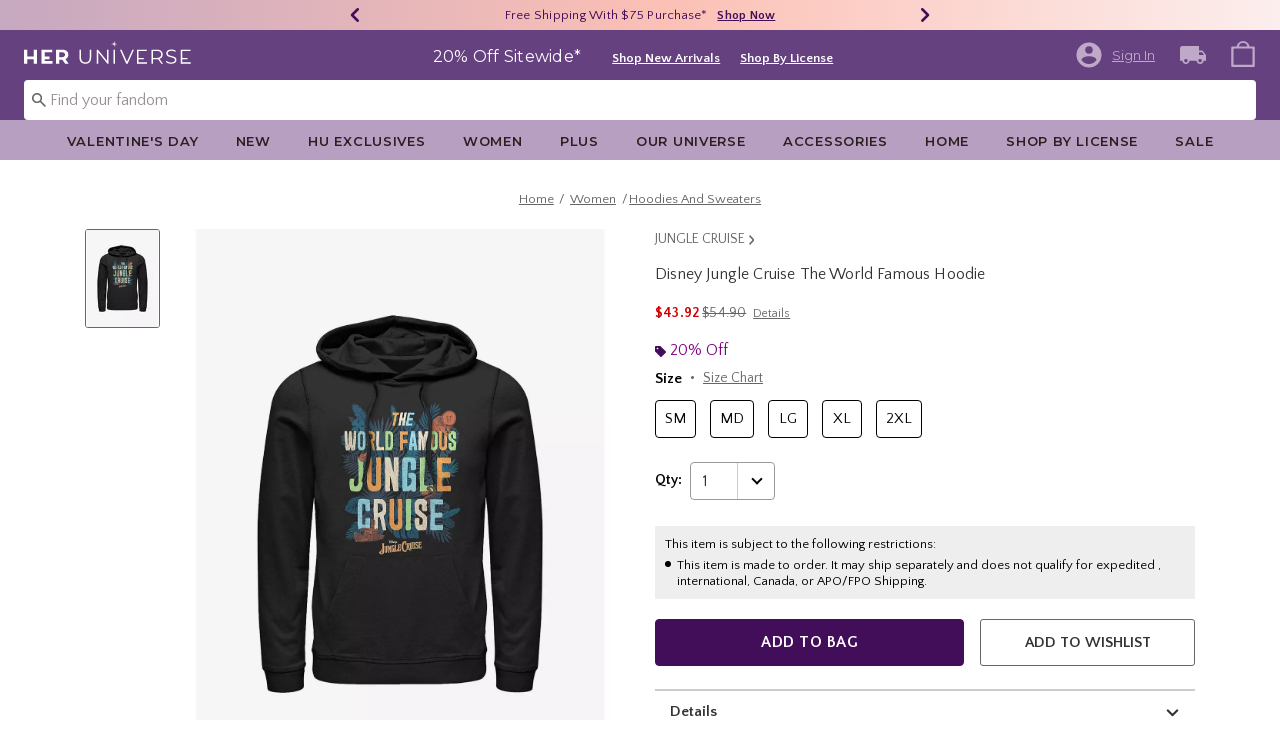

--- FILE ---
content_type: text/html;charset=UTF-8
request_url: https://www.heruniverse.com/product/disney-jungle-cruise-the-world-famous-hoodie/20789795.html
body_size: 64092
content:
    


    



    



    



    


    


<!DOCTYPE html>
<html lang="">
<head>
<!--[if gt IE 9]><!-->
<script>//common/scripts.isml</script>
<script defer type="text/javascript" src="/on/demandware.static/Sites-Heruniverse-Site/-/default/v1769688909377/js/main.js"></script>

    
        <script defer type="text/javascript" src="/on/demandware.static/Sites-Heruniverse-Site/-/default/v1769688909377/js/productDetail.js"
            
            >
        </script>
    

    
        <script defer type="text/javascript" src="//apps.bazaarvoice.com/deployments/heruniverse/pdp/production/en_US/bv.js"
            
            >
        </script>
    

    
        <script defer type="text/javascript" src="https://www.paypal.com/sdk/js?client-id=AT-WahJlsP6J343H3xMB1pssuQItg8EDTX84FMjP9gwivHIGoQop8A0agUxa_IiU8IkEaWga1aiXG5vl&amp;components=messages" data-partner-attribution-id="null"
            
            >
        </script>
    

    
        <script defer type="text/javascript" src="/on/demandware.static/Sites-Heruniverse-Site/-/default/v1769688909377/js/creditMessage.js"
            
            >
        </script>
    

<script type="text/javascript">
    window.gCaptchaCallBackcaptchaContactUsEnabled = function () {
        var key = document.querySelector('.captchaKey').value;
        var contactUsCaptcha = document.querySelector('#captchaContactUsEnabled');
        if (contactUsCaptcha) {
            var widgetContactUs = window.grecaptcha.render('captchaContactUsEnabled', {
                sitekey: key,
                theme: 'light'
            });
            window.widgetContactUs = widgetContactUs;
        }
    };
    window.gCaptchaCallBackcaptchaEmailSignupFooterEnabled = function () {
        var key = document.querySelector('.captchaKey').value;
        var footerCaptcha = document.querySelector('#captchaEmailSignupFooterEnabled');
        if (footerCaptcha) {
            var widgetFooter = window.grecaptcha.render('captchaEmailSignupFooterEnabled', {
                sitekey: key,
                theme: 'light'
            });
            window.widgetFooter = widgetFooter;
        }
    };
    window.gCaptchaCallBackcaptchaEmailSignupPopupEnabled = function () {
        var key = document.querySelector('.captchaKey').value;
        var popupCaptcha = document.querySelector('#captchaEmailSignupPopupEnabled');
        if (popupCaptcha) {
            var widgetPopup = window.grecaptcha.render('captchaEmailSignupPopupEnabled', {
                sitekey: key,
                theme: 'light'
            });
            window.widgetPopup = widgetPopup;
        }
    };
    window.gCaptchaCallBackcaptchaResetPwdFormEnabled = function () {
        var key = document.querySelector('.captchaKey').value;
        var resetPasswordFormCaptcha = document.querySelector('#captchaResetPwdFormEnabled');
        if (resetPasswordFormCaptcha) {
            var widgetResetPwdFormCaptcha = window.grecaptcha.render('captchaResetPwdFormEnabled', {
                sitekey: key,
                theme: 'light'
            });
            window.widgetResetPasswordFormCaptcha = widgetResetPwdFormCaptcha;
        }
    };
    window.gCaptchaCallBackcaptchaReqResetPwdEnabled = function () {
        var key = document.querySelector('.captchaKey').value;
        var resetPasswordCaptcha = document.querySelector('#captchaReqResetPwdEnabled');
        if (resetPasswordCaptcha) {
            var widgetResetCaptcha = window.grecaptcha.render('captchaReqResetPwdEnabled', {
                sitekey: key,
                theme: 'light'
            });
            window.widgetResetCaptcha = widgetResetCaptcha;
        }
    };
    window.gCaptchaCallBackcaptchaOrderStatusEnabled = function () {
        var key = document.querySelector('.captchaKey').value;
        var orderStatusCaptcha = document.querySelector('#captchaOrderStatusEnabled');
        if (orderStatusCaptcha) {
            var widgetOrderStatus = window.grecaptcha.render('captchaOrderStatusEnabled', {
                sitekey: key,
                theme: 'light'
            });
            window.widgetOrderStatus = widgetOrderStatus;
        }
    };
    window.gCaptchaCallBackgcaptchaGiftCardEnabled = function () {
        var key = document.querySelector('.captchaKey').value;
        var orderStatusCaptcha = document.querySelector('#captchaGiftCardEnabled');
        if (orderStatusCaptcha) {
            var widgetGiftCard = window.grecaptcha.render('captchaGiftCardEnabled', {
                sitekey: key,
                theme: 'light'
            });
            window.widgetGiftCard = widgetGiftCard;
        }
    };
    window.gCaptchaCallBackcaptchaLoginEnabled = function () {
    };
    window.gCaptchaCallBackcaptchaGCRedeemEnabled = function () {
    };
</script>



<!--<![endif]-->
<meta charset=UTF-8>

<meta http-equiv="x-ua-compatible" content="ie=edge">

<meta name="viewport" content="width=device-width, initial-scale=1">





    
        
        
        
            <title>Disney Jungle Cruise The World Famous Hoodie | Her Universe</title>
        
    




    <!-- OneTrust Cookies Consent Notice start for heruniverse.com -->

<script src="https://cdn.cookielaw.org/scripttemplates/otSDKStub.js"  type="text/javascript" charset="UTF-8" data-domain-script="cbb27cf0-9fa5-4063-b938-41e04d192450" ></script>
<script type="text/javascript">
function OptanonWrapper() { }
</script>
<!-- OneTrust Cookies Consent Notice end for heruniverse.com -->
<script type="text/javascript">
    window.setTimeout(function() {
        if(document.getElementsByClassName("save-preference-btn-handler").length > 0) {
            console.log('OTPC Extension Loaded');
            var otSaveBtn = document.getElementsByClassName("save-preference-btn-handler")[0];
            var otRejectBtn = document.getElementsByClassName("ot-pc-refuse-all-handler")[0];
            if(otSaveBtn){
                otSaveBtn.addEventListener('click', function() {
                    setTimeout(function() {
                        window.location.reload();
                    }, 1000); //quick timeout so that the consent receipt can be sent and the cookie can be updated
                });
            }
            if(otRejectBtn){
                otRejectBtn.addEventListener('click', function() {
                    setTimeout(function() {
                        window.location.reload();
                    }, 1000); //quick timeout so that the consent receipt can be sent and the cookie can be updated
                });
            }
        }
    }, 6500);
</script>














    
    
    <meta name="description" content="Shop at Her Universe &ndash; the go-to store for cute, unique pop culture outfits that lets every fan express their style with fashion-forward, fandom-inspired designs."/>



    <meta name="keywords" content="Commerce Cloud Storefront Reference Architecture"/>


<link rel="icon" type="image/svg+xml" href="/on/demandware.static/Sites-Heruniverse-Site/-/default/dw246df1a6/images/favicons/hu-favicon.svg" />

<link rel="alternate icon" href="https://www.heruniverse.com/favicon.ico" />

<link rel="stylesheet" href="/on/demandware.static/Sites-Heruniverse-Site/-/default/v1769688909377/css/global.css" />

    <link rel="stylesheet" href="/on/demandware.static/Sites-Heruniverse-Site/-/default/v1769688909377/css/product/detail.css"  />



    <meta name="google-site-verification" content="q7ltrJ4L-Xs0ZukXRimtbAG_ZWR2VD_PsfIJwSGYXks" />










<link rel="canonical" href="https://www.heruniverse.com/product/disney-jungle-cruise-the-world-famous-hoodie/20789795.html"/>

<script type="text/javascript">//<!--
/* <![CDATA[ (head-active_data.js) */
var dw = (window.dw || {});
dw.ac = {
    _analytics: null,
    _events: [],
    _category: "",
    _searchData: "",
    _anact: "",
    _anact_nohit_tag: "",
    _analytics_enabled: "true",
    _timeZone: "US/Pacific",
    _capture: function(configs) {
        if (Object.prototype.toString.call(configs) === "[object Array]") {
            configs.forEach(captureObject);
            return;
        }
        dw.ac._events.push(configs);
    },
	capture: function() { 
		dw.ac._capture(arguments);
		// send to CQ as well:
		if (window.CQuotient) {
			window.CQuotient.trackEventsFromAC(arguments);
		}
	},
    EV_PRD_SEARCHHIT: "searchhit",
    EV_PRD_DETAIL: "detail",
    EV_PRD_RECOMMENDATION: "recommendation",
    EV_PRD_SETPRODUCT: "setproduct",
    applyContext: function(context) {
        if (typeof context === "object" && context.hasOwnProperty("category")) {
        	dw.ac._category = context.category;
        }
        if (typeof context === "object" && context.hasOwnProperty("searchData")) {
        	dw.ac._searchData = context.searchData;
        }
    },
    setDWAnalytics: function(analytics) {
        dw.ac._analytics = analytics;
    },
    eventsIsEmpty: function() {
        return 0 == dw.ac._events.length;
    }
};
/* ]]> */
// -->
</script>
<script type="text/javascript">//<!--
/* <![CDATA[ (head-cquotient.js) */
var CQuotient = window.CQuotient = {};
CQuotient.clientId = 'bbpf-Heruniverse';
CQuotient.realm = 'BBPF';
CQuotient.siteId = 'Heruniverse';
CQuotient.instanceType = 'prd';
CQuotient.locale = 'default';
CQuotient.fbPixelId = '__UNKNOWN__';
CQuotient.activities = [];
CQuotient.cqcid='';
CQuotient.cquid='';
CQuotient.cqeid='';
CQuotient.cqlid='';
CQuotient.apiHost='api.cquotient.com';
/* Turn this on to test against Staging Einstein */
/* CQuotient.useTest= true; */
CQuotient.useTest = ('true' === 'false');
CQuotient.initFromCookies = function () {
	var ca = document.cookie.split(';');
	for(var i=0;i < ca.length;i++) {
	  var c = ca[i];
	  while (c.charAt(0)==' ') c = c.substring(1,c.length);
	  if (c.indexOf('cqcid=') == 0) {
		CQuotient.cqcid=c.substring('cqcid='.length,c.length);
	  } else if (c.indexOf('cquid=') == 0) {
		  var value = c.substring('cquid='.length,c.length);
		  if (value) {
		  	var split_value = value.split("|", 3);
		  	if (split_value.length > 0) {
			  CQuotient.cquid=split_value[0];
		  	}
		  	if (split_value.length > 1) {
			  CQuotient.cqeid=split_value[1];
		  	}
		  	if (split_value.length > 2) {
			  CQuotient.cqlid=split_value[2];
		  	}
		  }
	  }
	}
}
CQuotient.getCQCookieId = function () {
	if(window.CQuotient.cqcid == '')
		window.CQuotient.initFromCookies();
	return window.CQuotient.cqcid;
};
CQuotient.getCQUserId = function () {
	if(window.CQuotient.cquid == '')
		window.CQuotient.initFromCookies();
	return window.CQuotient.cquid;
};
CQuotient.getCQHashedEmail = function () {
	if(window.CQuotient.cqeid == '')
		window.CQuotient.initFromCookies();
	return window.CQuotient.cqeid;
};
CQuotient.getCQHashedLogin = function () {
	if(window.CQuotient.cqlid == '')
		window.CQuotient.initFromCookies();
	return window.CQuotient.cqlid;
};
CQuotient.trackEventsFromAC = function (/* Object or Array */ events) {
try {
	if (Object.prototype.toString.call(events) === "[object Array]") {
		events.forEach(_trackASingleCQEvent);
	} else {
		CQuotient._trackASingleCQEvent(events);
	}
} catch(err) {}
};
CQuotient._trackASingleCQEvent = function ( /* Object */ event) {
	if (event && event.id) {
		if (event.type === dw.ac.EV_PRD_DETAIL) {
			CQuotient.trackViewProduct( {id:'', alt_id: event.id, type: 'raw_sku'} );
		} // not handling the other dw.ac.* events currently
	}
};
CQuotient.trackViewProduct = function(/* Object */ cqParamData){
	var cq_params = {};
	cq_params.cookieId = CQuotient.getCQCookieId();
	cq_params.userId = CQuotient.getCQUserId();
	cq_params.emailId = CQuotient.getCQHashedEmail();
	cq_params.loginId = CQuotient.getCQHashedLogin();
	cq_params.product = cqParamData.product;
	cq_params.realm = cqParamData.realm;
	cq_params.siteId = cqParamData.siteId;
	cq_params.instanceType = cqParamData.instanceType;
	cq_params.locale = CQuotient.locale;
	
	if(CQuotient.sendActivity) {
		CQuotient.sendActivity(CQuotient.clientId, 'viewProduct', cq_params);
	} else {
		CQuotient.activities.push({activityType: 'viewProduct', parameters: cq_params});
	}
};
/* ]]> */
// -->
</script>
<!-- Demandware Apple Pay -->

<style type="text/css">ISAPPLEPAY{display:inline}.dw-apple-pay-button,.dw-apple-pay-button:hover,.dw-apple-pay-button:active{background-color:black;background-image:-webkit-named-image(apple-pay-logo-white);background-position:50% 50%;background-repeat:no-repeat;background-size:75% 60%;border-radius:5px;border:1px solid black;box-sizing:border-box;margin:5px auto;min-height:30px;min-width:100px;padding:0}
.dw-apple-pay-button:after{content:'Apple Pay';visibility:hidden}.dw-apple-pay-button.dw-apple-pay-logo-white{background-color:white;border-color:white;background-image:-webkit-named-image(apple-pay-logo-black);color:black}.dw-apple-pay-button.dw-apple-pay-logo-white.dw-apple-pay-border{border-color:black}</style>


    <script type="application/ld+json">
        [{"@context":"http://schema.org/","@type":"ProductGroup","@id":"https://www.heruniverse.com/product/disney-jungle-cruise-the-world-famous-hoodie/20789795.html","name":"Disney Jungle Cruise The World Famous Hoodie","description":"Disney Jungle Cruise The World Famous Hoodie","url":"https://www.heruniverse.com/product/disney-jungle-cruise-the-world-famous-hoodie/20789795.html","productGroupID":"20789795","image":"https://cdn.media.amplience.net/s/hottopic/20789795_hi","variesBy":["https://schema.org/color","https://schema.org/size"],"hasVariant":[{"@type":"Product","sku":"20789797","name":"Disney Jungle Cruise The World Famous Hoodie","description":"Disney Jungle Cruise The World Famous Hoodie","image":"https://cdn.media.amplience.net/s/hottopic/20789795_hi","color":"BLACK","size":"SM","offers":{"url":"https://www.heruniverse.com/product/disney-jungle-cruise-the-world-famous-hoodie/20789797.html","@type":"Offer","priceCurrency":"USD","price":54.9,"availability":"http://schema.org/OnlineOnly"}},{"@type":"Product","sku":"20789798","name":"Disney Jungle Cruise The World Famous Hoodie","description":"Disney Jungle Cruise The World Famous Hoodie","image":"https://cdn.media.amplience.net/s/hottopic/20789795_hi","color":"BLACK","size":"MD","offers":{"url":"https://www.heruniverse.com/product/disney-jungle-cruise-the-world-famous-hoodie/20789798.html","@type":"Offer","priceCurrency":"USD","price":54.9,"availability":"http://schema.org/OnlineOnly"}},{"@type":"Product","sku":"20789799","name":"Disney Jungle Cruise The World Famous Hoodie","description":"Disney Jungle Cruise The World Famous Hoodie","image":"https://cdn.media.amplience.net/s/hottopic/20789795_hi","color":"BLACK","size":"LG","offers":{"url":"https://www.heruniverse.com/product/disney-jungle-cruise-the-world-famous-hoodie/20789799.html","@type":"Offer","priceCurrency":"USD","price":54.9,"availability":"http://schema.org/OnlineOnly"}},{"@type":"Product","sku":"20789800","name":"Disney Jungle Cruise The World Famous Hoodie","description":"Disney Jungle Cruise The World Famous Hoodie","image":"https://cdn.media.amplience.net/s/hottopic/20789795_hi","color":"BLACK","size":"XL","offers":{"url":"https://www.heruniverse.com/product/disney-jungle-cruise-the-world-famous-hoodie/20789800.html","@type":"Offer","priceCurrency":"USD","price":54.9,"availability":"http://schema.org/OnlineOnly"}},{"@type":"Product","sku":"20789801","name":"Disney Jungle Cruise The World Famous Hoodie","description":"Disney Jungle Cruise The World Famous Hoodie","image":"https://cdn.media.amplience.net/s/hottopic/20789795_hi","color":"BLACK","size":"2XL","offers":{"url":"https://www.heruniverse.com/product/disney-jungle-cruise-the-world-famous-hoodie/20789801.html","@type":"Offer","priceCurrency":"USD","price":54.9,"availability":"http://schema.org/OnlineOnly"}}]}, {"@context":"http://schema.org/","@type":"BreadcrumbList","itemListElement":[{"@type":"ListItem","position":1,"name":"Home","item":"https://www.heruniverse.com"},{"@type":"ListItem","position":2,"name":"Women","item":"https://www.heruniverse.com/women/"},{"@type":"ListItem","position":3,"name":"Hoodies And Sweaters","item":"https://www.heruniverse.com/women/hoodies-and-sweaters/"}]}]
    </script>


</head>
<body>

<div class="page" data-action="Product-Show" data-querystring="pid=20789795" >
<div class="dark-body"></div>



<header class="header header-wrapper search-main-home-head">
    <input type="hidden" name="captchaKey" class="captchaKey" value="6LdasBsTAAAAAJ2ZY_Z60WzgpRRgZVKXnqoad77Y">
    <a href="#maincontent" class="skip" aria-label="Skip to main content">Skip to main content</a>
<a href="#footercontent" class="skip" aria-label="Skip to footer content">Skip to footer content</a>

    <nav class="headerMain-nav">
        <div class="header-top__wrapper js-header">

                <div class="header_topcontainer no-gutters justify-content-between">

                    
                    <div id="header-eyebrow" class="header-top__eyebrow d-flex col-12 justify-content-center align-items-center mt-0 px-0 ">
                        <div class="header-top__eyebrow-desktop">
                            
	 


	

<div class="html-slot-container toggleExpandContent">


<style>
	/* eyebrow banner background color setup here */
	.eyebrow-banner-background {
	   background: linear-gradient(90deg, #C6A8C0 0%, #FCC0B5 52.08%, #FCEEED 100%);
	}

	/* eyebrow banner arrow(Carats) color setup here */
	.header-top__eyebrow-desktop .eyebrow-banner-background .slick-arrow svg {
	   fill: #420D59;
	}

	/* eyebrow banner text color setup here */
	.header-top__eyebrow-desktop .eyebrow-banner-background .carousel-eyebrow-item p {
	   color: #420D59;
	}

	/* eyebrow banner link(shop now) color setup here */
	div.header-top__eyebrow-desktop .header-eyebrow-message .carousel-eyebrow-item a {
	   color: #420D59;
       font-size: 12px;
       font-family:'Quattrocento Sans', sans-serif;
	}
	.header-top__eyebrow-desktop .header-eyebrow-message .carousel-eyebrow-item  p {
		display: block;
		white-space: nowrap;
		overflow: hidden;
		text-overflow: ellipsis;
		font-size: 13px;
		font-weight: 400;
		line-height: 16px;
		text-transform: capitalize;
                font-family: 'Quattrocento Sans', sans-serif;
	}

	.header-top__eyebrow-desktop .carousel-eyebrow-item {
		transition: transform 2.6s ease-in-out;
	}

	.header-eyebrow-message .carousel-eyebrow {
		width: 100%;
		margin: 0 auto;
		max-width: 600px;

		@media (max-width: 767px) {
			width: 100%;
			max-width: 100%;
		}
	}
	.header-top__eyebrow-desktop .header-eyebrow-message .carousel-eyebrow-item  a {
                 font-weight:600;
                font-size:13px;
	}
	
        .carousel-eyebrow-inner{
          display: flex;
          align-items: center;
        }
     
	.header-eyebrow-message .slick-arrow {
		font-size: 30px;
        line-height: 0;
		cursor: pointer;
				background: transparent;
                border: 0;						
                @media (max-width: 767px) {
                      padding-left: 10px;
                      padding-right: 10px;
                    
                }
	} 
   .header-top__eyebrow-desktop{
            padding: 0;
    }

</style>
                

<div class="header-eyebrow-message eyebrow-banner-background">
	<div id="eyebrow-banner eyebrow" class="carousel-eyebrow slide" data-ride="carousel-eyebrow" data-interval="3000">
		<div class="carousel-eyebrow-inner " role="toolbar">
			<div class="carousel-eyebrow-item link-text text-center px-4 py-2 active">
                <p class="text-center mb-0">
                40% - 70% Off Clearance* &nbsp;
                <span>
                <a class="text--reg" aria-label="40% - 70% Off Clearance"
					href="/sale/?cm_sp=Homepage-_-Eyebrow-_-40To70OffClearance" target="_blank" title="Shop Now"
					alt="Shop Now">
						Shop Now
					</a></span></p>
            </div>
      <div class="carousel-eyebrow-item link-text text-center px-4 py-2 active">
                <p class="text-center mb-0">
                Free Shipping With $75 Purchase* &nbsp;
                <span>
                <a class="text--reg" aria-label="Free Shipping With $75 Purchase"
					href="/shop-by-license/?cm_sp=Homepage-_-Eyebrow-_-Shipping" target="_blank" title="Shop Now"
					alt="Shop Now">
						Shop Now
					</a></span></p>
            </div>
		</div>
	</div>
</div>


</div> 
	
                        </div>
                        <div class="header-top__eyebrow-mobile">
                            
	 


	

<div class="html-slot-container toggleExpandContent">


<style>
	/* eyebrow banner background color setup here */
    @media (max-width: 992px){
        .eyebrow-banner-background {
        background: linear-gradient(90deg, #C6A8C0 0%, #FCC0B5 52.08%, #FCEEED 100%);
        }

        /* eyebrow banner arrow(Carats) color setup here */
        .header-top__eyebrow-mobile .eyebrow-banner-background .slick-arrow svg {
        fill: #420D59;
        }

        /* eyebrow banner text color setup here */
        .header-top__eyebrow-mobile .eyebrow-banner-background .carousel-eyebrow-item p {
        color: #420D59;
        }

        /* eyebrow banner link(shop now) color setup here */
        div.header-top__eyebrow .header-top__eyebrow-desktop .header-eyebrow-message a, 
        div.header-top__eyebrow .header-top__eyebrow-mobile .header-eyebrow-message a {
        color: #420D59;
        font-size: 13px; 
        font-weight: 600;
        }
        .header-top__eyebrow-mobile .header-eyebrow-message p {
            display: block;
            white-space: nowrap;
            overflow: hidden;
            text-overflow: ellipsis;
            font-size: 13px;
            line-height: 16px;
            font-family:'Quattrocento Sans', sans-serif;
        }

        .header-top__eyebrow-mobile .carousel-eyebrow-item {
            transition: transform 2.6s ease-in-out;
        }

        .header-eyebrow-message .carousel-eyebrow {
            width: 100%;
            margin: 0 auto;
            max-width: 600px;
        }
        .header-top__eyebrow-mobile .header-eyebrow-message a {
                    font-weight:bold;
                    font-family:'Quattrocento Sans', sans-serif;
                    font-size:13px;
        }
        
            .carousel-eyebrow-inner{
            display: flex;
            align-items: center;
            }
        

    .header-top__eyebrow-mobile {
                padding: 0;
        }
    .header-top__eyebrow{
    padding:0;
    }
    }
    @media (max-width: 767px) {
        #header-eyebrow{
            height:28px;
        }
        .header-eyebrow-message .carousel-eyebrow {
            width: 100%;
            max-width: 100%;
        }
        .header-eyebrow-message .slick-arrow {
            padding-left: 10px;
            padding-right: 10px;
        }
    }
</style>
                

<div class="header-eyebrow-message eyebrow-banner-background d-lg-none">
	<div id="eyebrow-banner eyebrow" class="carousel-eyebrow slide" data-ride="carousel-eyebrow" data-interval="3000">
		<div class="carousel-eyebrow-inner " role="toolbar">
      <div class="carousel-eyebrow-item link-text text-center px-4 py-2 active">
        <p class="text-center mb-0">
                    40% - 70% Off Clearance* &nbsp;
                    <span>
                    <a class="text--reg" aria-label="40% - 70% Off Clearance"
					href="/sale/?cm_sp=Homepage-_-Eyebrow-_-40To70OffClearance" title="Shop Now"
					alt="Shop Now">
						Shop Now
  </a></span></p>
    </div>
			<div class="carousel-eyebrow-item link-text text-center px-4 py-2 active">
                <p class="text-center mb-0">
            Free Shipping Over $75* &nbsp;
                    <span>
                    <a class="text--reg" aria-label="Free Shipping With $75 Purchase"
					href="/shop-by-license/?cm_sp=Homepage-_-Eyebrow-_-Shipping" title="Shop Now"
					alt="Shop Now">
						Shop Now
					</a></span></p>
            </div>
		</div>
	</div>
</div>


</div> 
	
                        </div>
                    </div>

                    <div class="navbar-menu-logo-cart d-flex justify-content-center w-100 px-2 px-md-3 px-lg-0  py-md-1 py-lg-0">
                        <div class="navbar-toggler mobile-nav d-lg-none  py-md-2 mt-md-0 col-1 mobile-middle--flex-1 mr-auto" role="button" tabindex="0" type="button" aria-label="Toggle navigation">
                        
                            
                                <div class="mobile-nav__icon-wrapper d-flex justify-content-start pl-2">
                                <input id="navi-toggle" type="checkbox" class="js-mobile-nav-toggle mobile-nav__checkbox push-menu__checkbox">
                                <label for="navi-toggle" class="mobile-nav__button m-0 p-0">
                                    <span></span>
                                    <span></span>
                                    <span></span>
                                    <span></span>
                                </label>
                            </div>
                                                        
                            
                        </div>
                        <div class="header-container-max js_header-container-max">
                            <div class="primary-logo d-flex  align-items-center col-lg-4 justify-content-lg-start pl-lg-4 pl-1 py-md-0 py-2 mb-lg-0 mb-1">
                                <a class="logo-home py-lg-0 mb-lg-1 py-1" href="/hpredirect">
<span class="sr-only">Redirect to Her Universe Home Page</span>
    <picture class="logo-picture">
            <img class="hidden-md-down" src="/on/demandware.static/Sites-Heruniverse-Site/-/default/dw0f8b66c3/images/heruniverse-logo.svg"
                alt="Her Universe" />
            <source media="(min-width: 768px)" srcset="/on/demandware.static/Sites-Heruniverse-Site/-/default/dw0f8b66c3/images/heruniverse-logo.svg" alt="Her Universe" />
            <img class="d-lg-none" src="/on/demandware.static/Sites-Heruniverse-Site/-/default/dw0f8b66c3/images/heruniverse-logo.svg"
                alt="Her Universe" />
    </picture>
</a>
<a class="logo-home-minified py-lg-2" href="/hpredirect" style="display: none;">
    <picture class="logo-picture-minified">            
            <img class="d-lg-none d-md-none" src="/on/demandware.static/Sites-Heruniverse-Site/-/default/dw37de6003/images/HU-logo-minified.svg" alt="Her Universe"/>
            <img class="d-none d-md-block d-lg-none logo-tablet" src="/on/demandware.static/Sites-Heruniverse-Site/-/default/dw0f8b66c3/images/heruniverse-logo.svg" alt="Her Universe" style="width: 168px; height: 24px;"/>
    </picture>
</a>
                            </div>

                            <div class="d-none d-lg-block w-100 col-xl-6 col-lg-6">
                                



<div class="header-bottom header-bottom-desktop w-100 p-0 mx-0 position-relative" role="banner">
    <div class="header-bottom__banner d-flex justify-content-center position-relative">
        <div class="w-100 content desktop d-lg-block d-none">
            
	 


	

<div class="html-slot-container toggleExpandContent">


<div class="html-slot-container">
  <!-- Countdown Timer Non Black Background Non White Text -->
  <!--CountDown Timer Black Background / White Text-->
  <style type="text/css">
    #clockdiv {
      background-color:#664180;
      border: none;
    }

    #clockdiv .promo-msg {
        color: #ffffff;
      font-family: 'Montserrat', sans-serif;
    }
 #clockdiv .details  a{
  font-family: 'Quattrocento Sans' ,sans-serif;
 text-decoration:underline;
font-size:13px;
font-weight: 600;
}
    #clockdiv .promo-msg {
      font-size: 16px;
      font-weight:normal;
      text-decoration: none;
    }
    
    #clockdiv .global-msg {
        max-width: fit-content !important;
    }

    #clockdiv .promo-msg a:hover {
      text-decoration: none!important;
    }

    #clockdiv .time .hours,
    #clockdiv .time .minutes,
    #clockdiv .time .seconds,
    #clockdiv .colon p {
      font-size: 24px;
      color: #ffffff;
     font-weight:bold;
     font-family: 'Quattrocento Sans' ,  sans-serif;;
    }

    #clockdiv .time .timeLabel {
      font-size: 24px;
      color: #666666;
    }

    @media only screen and (max-width: 991px) {
      #clockdiv {
      background-color: #C0A9C8;
     
    }

    #clockdiv .time .hours,
    #clockdiv .time .minutes,
    #clockdiv .time .seconds,
    #clockdiv .colon p {
      font-size: 27px;
      color: #333333;
     font-weight:bold;
    }
      #clockdiv .promo-msg {
        font-size: 14px;
        font-weight: bold;
        text-decoration: none;
       color: #333333;
      }

      #clockdiv .promo-msg a {
        font-size: 13px;
        font-weight: normal;
        text-decoration: underline;
      }

      #clockdiv .promo-msg a:hover {
        text-decoration: none!important;
      }
      #clockdiv .promo-msg a{
       color: #333333;
      }
    }
  </style>
  <!--DESKTOP-->
  <div class="container-fluid px-0 mb-lg-1 d-flex justify-content-center" id="clockdiv">
    <div class="row justify-content-center align-items-center py-lg-0 py-1">
        <div id="hupromoMessage" style="display: flex; align-items: center; justify-content: center;"> <!--Added div with ID="hupromoMessage"-->																																			 
      <div class="col-lg-auto col-xl-auto mb-lg-0 pt-2 global-msg">
        <p
          class="mb-0 text-center promo-msg"
        >
        20% Off Sitewide*
        </p>
      </div>

      <div class="col-auto row pt-lg-2" id="timerDiv" tabindex="1">
        <div class="col-auto time px-1">
          <p class="hours mb-0 text-center font-weight-bold" style="line-height: 32px;">85</p>

        </div>

        <div class="col-auto colon px-0 mx-0">
          <p class="mb-0" style="line-height: 32px;">:</p>
        </div>

        <div class="col-auto time px-1">
          <p class="minutes mb-0 text-center font-weight-bold" style="line-height: 32px;">01</p>

        </div>

        <div class="col-auto colon px-0 mx-0">
          <p class="mb-0" style="line-height: 32px;">:</p>
        </div>

        <div class="col-auto time px-1">
          <p class="seconds mb-0 text-center font-weight-bold" style="line-height: 32px;">17</p>

         
        </div>
      </div>
    </div>								   
  <div class="details d-lg-block px-lg-2 pt-lg-2">
<a class="px-2 p" aria-labelledby="hupromoMessage" alt="20% Off Sitewide" href="/new/?cm_sp=Homepage-_-GlobalBanner-_-ShopNewArrivals" style="text-decoration: underline;" title="Shop New Arrivals"
            >Shop New Arrivals</a>
			<a class="px-2 p" aria-labelledby="hupromoMessage" alt="20% Off Sitewide" href="/shop-by-license/?cm_sp=Homepage-_-GlobalBanner-_-ShopByLicense" style="text-decoration: underline;" title="Shop By License"
            >Shop By License</a>
</div>
    </div>
  </div>
  <!--End CountDown--><!--START DESKTOP COUNTDOWN SCRIPT--><!--START DESKTOP COUNTDOWN SCRIPT-->
  <script>
    var runTimer;
    var deadline = "January 01 2026 23:59:59 UTC-0800";

    var countdownTimer = function (callback) {
      var t = Date.parse(deadline) - Date.parse(new Date());
      var seconds = Math.floor((t / 1000) % 60);
      var minutes = Math.floor((t / 1000 / 60) % 60);
      var hours = Math.floor(t / (1000 * 60 * 60));

      var clock = document.getElementById("clockdiv");
      var hoursSpan = clock.querySelector(".hours");
      var minutesSpan = clock.querySelector(".minutes");
      var secondsSpan = clock.querySelector(".seconds");

      hoursSpan.innerHTML = ("0" + hours).slice(-2);
      minutesSpan.innerHTML = ("0" + minutes).slice(-2);
      secondsSpan.innerHTML = ("0" + seconds).slice(-2);

      if (t <= 0) {
        document.getElementById("timerDiv").style.display = "none";
      } else {
        runTimer = requestAnimationFrame(countdownTimer);
      }
    };

    // request animation frame on render
    runTimer = requestAnimationFrame(countdownTimer);
  </script>
</div>


</div> 
	
        </div>
        
    </div>
</div>
                            </div>
                            <a href="#" class="d-flex d-lg-none ma-login ma-login__mobile" id="myaccount" aria-haspopup="true" data-toggle="modal" data-target="#accountModal" role="button" aria-label="My Account" title="My Account">
                                <div class="user-badge__mobile user-badge"></div>
                            </a>
                            <div class="header-top__desktop-right d-flex justify-self-end align-self-center col-lg-xl-custom-3-1 justify-content-lg-end pr-lg-3 justify-content-end" >
                                
                                
                                <div class="d-flex align-items-center justify-content-end">
                                    
                                        <div class="account-login pr-lg-4 mr-0">
                                            
 <input type="hidden" class = "refresh-csrf-token" name="csrf_token" value="SlvqdyDDBDyAuF7RVGFkZWGtF6t_KgobOzoDV9UoMAk81BjCZ3FaV8NJhFBmGzBjEhtRuT8mU-R6249elfPfC8KItV9HOIWqHLc5twe1P8iBNp0Z1VdFlZY1coI7L5DFSem23wZI1q4rx7cyayeYgHJMLfv4e6fVJPxkQmPxUMHDAAzQ0ns="/>


    <div class="user d-flex">
        <a href="https://www.heruniverse.com/login" class="user-account ma-login ma-login__link" tabindex="0" data-toggle="" data-target="" role="button" aria-label="Login to your account" >
            <svg class="icon-account" data-name="Layer 1" xmlns="http://www.w3.org/2000/svg" viewBox="0 0 24 24">
    <defs><style>.outer{fill:none;}</style></defs>
    <title>Sign In/My Account</title>
    <path class="inner" d="M12,2A10,10,0,1,0,22,12,10,10,0,0,0,12,2Zm0,3A3,3,0,1,1,9,8,3,3,0,0,1,12,5Zm0,14.2A7.2,7.2,0,0,1,6,16c0-2,4-3.08,6-3.08S18,14,18,16A7.2,7.2,0,0,1,12,19.2Z"/><path class="outer" d="M0,0H24V24H0Z"/>
</svg>
            <div class="user-badge__desktop user-badge"></div>
            <span class="user-message sign-in-text hidden-md-down font-weight-normal">Sign In</span>
        </a>
    </div>

<div class="header-login-popup header-popup d-none">
    <div class="wishlist-login-popup">
    <p class="login-wishlist-text header-text pt-lg-1">
        Sign in to save products to your wishlist.
    </p>
    <div class="wishlist-login-button header-button px-lg-3">
        <a href="https://www.heruniverse.com/login" class="btn btn-secondary btn-block" role="button">     
            Sign In
        </a>
    </div>
    <div class="wishlist-create-account pt-2">
        <a href="/login?action=register" class="text-decoration-underline" role="button">
            Create an account
        </a>
    </div>
</div>
</div>
<div class="header-wishlist-popup header-popup d-none">
    <div class="wishlist-popup">
    <p class="wishlist-text header-text pt-lg-2">
        Added to wishlist!
    </p>
    <div class="wishlist-view-button header-button px-lg-2">
        <a href="/wishlist" class="btn btn-secondary btn-block" role="button">     
            View Wishlist
        </a>
    </div>
</div>
</div>
<script type="text/javascript">



window.PresaleToolResource = {"tooltipContent":"<p>Credit card charged once merchandise ships. Standard shipping rates apply. Will receive notice and opportunity to cancel if shipping delayed. Limitations apply if shipping delayed.</p>\r\n<br>\r\n<p>This is an estimated shipping date and subject to change due to possible manufacturer delays.</p>\r\n<br>\r\n<p>Presale/Backordered items do not qualify for Free Standard Shipping.</p>","tooltipContentStatus":true,"tooltipUrl":"https://www.heruniverse.com/presale-tooltip-details.html"};
(function(app){
window.Constants = {"AVAIL_STATUS_IN_STOCK":"IN_STOCK","AVAIL_STATUS_PREORDER":"PREORDER","AVAIL_STATUS_BACKORDER":"BACKORDER","AVAIL_STATUS_NOT_AVAILABLE":"NOT_AVAILABLE"};
window.Resources = {"I_AGREE":"I Agree","CLOSE":"Close","SHIP_QualifiesFor":"This shipment qualifies for","CC_LOAD_ERROR":"Couldn't load credit card!","REG_ADDR_ERROR":"Couldn't Load Address","VERIFY_TITLE":"Verify Your Address","BONUS_PRODUCT":"Bonus Product","BONUS_PRODUCTS":"Bonus Product(s)","SELECT_BONUS_PRODUCTS":"Select {0} Bonus Product(s)","SELECT_BONUS_PRODUCT":"Select","BONUS_PRODUCT_MAX":"The maximum number of bonus products have been selected.  Please remove one in order to add additional bonus products.","BONUS_PRODUCT_TOOMANY":"You have selected too many bonus products. Please change the quantity.","SIMPLE_SEARCH":"Enter Keyword or Item #","SUBSCRIBE_EMAIL_DEFAULT":"Email Address","CURRENCY_SYMBOL":"$","MISSINGVAL":"Please Enter {0}","SERVER_ERROR":"Server connection failed!","MISSING_LIB":"jQuery is undefined.","BAD_RESPONSE":"Bad response, Parser error","REQUIRED_FIELD":"This field is required.","INVALID_PHONE":"Please provide a valid phone number.","INVALID_EMAIL":"Please provide a valid email address.","REMOVE":"Remove","QTY":"Qty","EMPTY_IMG_ALT":"Remove","COMPARE_BUTTON_LABEL":"Compare Items","COMPARE_CONFIRMATION":"This will remove the first product added to compare.  Is that OK?","COMPARE_REMOVE_FAIL":"Unable to remove item from list","COMPARE_ADD_FAIL":"Unable to add item to list","ADD_TO_CART_FAIL":"Unable to add item '{0}' to cart ","REGISTRY_SEARCH_ADVANCED_CLOSE":"Close Advanced Search","GIFT_CERT_INVALID":"The entered gift card information is not valid.","GIFT_CERT_BALANCE":"Your current gift certificate balance is ","GIFT_CERT_AMOUNT_INVALID":"Gift Certificate can only be purchased with a minimum of 5 and maximum of 5000","GIFT_CERT_CODE_MISSING":"The entered gift card information is not valid.","GIFT_CERT_MISSING":"The entered gift card information is not valid.","GIFT_CERT_PIN_MISSING":"Please enter the PIN on the gift certificate.","INVALID_OWNER":"This appears to be a credit card number.  Please enter the name of the credit card owner.","INVALID_CARD_OWNER":"Please provide a Name On Card","INVALID_CARD_NUMBER":"Please provide a Card Number","INVALID_CVN_NUMBER":"Please provide a Security Code","INVALID_EXP_DATE":"Please provide an Expiration Date","INVALID_CHARACTERS":"These special characters are not allowed (!#$%^&*()_+).","INVALID_CHARACTERS_OR_NUMBERS":"Numbers and these special characters are not allowed (!#$%^&*()_+).","COUPON_CODE_MISSING":"Please Enter a Promo Code","COOKIES_DISABLED":"Your browser currently is not set to accept Cookies. Please turn it on or check if you have another program set to block cookies.","BML_AGREE_TO_TERMS":"You must agree to the terms and conditions","CHAR_LIMIT_MSG":"You have {0} characters left out of {1}","CONFIRM_DELETE":"Do you want to remove this {0}?","TITLE_GIFTREGISTRY":"gift registry","TITLE_ADDRESS":"address","TITLE_CREDITCARD":"credit card","SERVER_CONNECTION_ERROR":"Server connection failed!","IN_STOCK_DATE":"EXPECTED TO SHIP BY {0}","ITEM_STATUS_NOTAVAILABLE":"Out of stock","INIFINITESCROLL":"Show All","STORE_NEAR_YOU":"What's available at a store near you","SELECT_STORE":"Select Store","SELECTED_STORE":"Selected Store","PREFERRED_STORE":"Preferred Store","SET_PREFERRED_STORE":"Set Preferred Store","ENTER_ZIP":"Enter Zip Code","INVALID_ZIP":"Please enter a valid Zip Code","SEARCH":"Search","CHANGE_LOCATION":"Change Location","CONTINUE_WITH_STORE":"Continue with preferred store","CONTINUE":"Continue","SEE_MORE":"See More Stores","SEE_LESS":"See Less Stores","SIGNUP_PLACEHOLDER":"Enter Your Email","SIGNUP_INVALID_ADDRESS":"Please enter a valid email address.","SIGNUP_THANKS":"Thanks for signing up!","US_INVALID_ZIPCODE":"Zip code must be in 99999 or 99999-9999 format.","CA_INVALID_ZIPCODE":"Postal code must be in A9A 9A9 format.","INT_INVALID_ZIPCODE":"Zip code must contain only alphanumeric symbols and be 3-10 chars long. ","STORELOCATOR_MILES":"away","PLEACE_CHOOSE_STORE":"Please Choose a Store","INVALID_BIRTH_DATE":"The birthday entered cannot be a future date","MISMATCH_PASSWORD":"Does not match password","MISMATCH_EMAIL":"Please enter the same value again.","INVALID_FIRSTNAME_VALUE":"Please provide a valid First Name","INVALID_LASTNAME_VALUE":"Please provide a valid Last Name","INVALID_COUNTRY_VALUE":"Please select a valid Country","INVALID_ADDRESS_VALUE":"Please provide a valid Street Address","INVALID_CITY_VALUE":"Please provide a valid City","INVALID_STATE_VALUE":"Please select a valid State","INVALID_ZIP_VALUE":"Please provide a valid Zip Code","INVALID_PHONENUMBER_VALUE":"forms.address.phonenumber.invalid","INVALID_FIELD_VALUE":"Please enter a valid value","DELIVERY_STS":"Ready for pick up in 5-10 days","DELIVERY_UNAVAILABLE":"Unavailable","CHANGE_STORE":"View other stores","LIMITED_QUANTITY":"item(s) at selected store. Please adjust the quantity","STORE_UN_AVAILABLE_MSG":"One or more products in your bag is no longer available in the selected store for pickup and has been updated to ship it. You may review and choose a different store if any available to keep it store pickup.","ROUNDUP_APPLIED_AMT_MSG":"billing.yourdonationamt","CURBSIDE_NOTIFY_ERROR_MSG":"There was an error notifying the store. Please make sure you are connected to the internet and try again.","CURBSIDE_NOT_ALLOWED_ERROR_MSG":"Sorry, Curbside Pickup is not allowed at this time for this location. You can pick up your order at this location during these hours:  ","ESTIMATE_DELIVERY":"Estimated delivery for in-stock items:","SELECT_REGION":"Select...","INVALID_CREDITCARD_EXP_VALUE":"Please provide an Expiration Date","UNAVAILABLE_ONLINE":"Unavailable Online","SERVICE_ERR":"An error occurred while processing your request","ADDRESS_TWO":"Address Line 2","ADDRESS_LINE_TWO":"Address Line 2 (apt, unit, etc.)","ADDRESS_TWO_EXTRA":"apt, unit, etc.","PHONE_PLACEHOLDER":"(___) ___ - ____","ZIP_CODE_ERROR":"Please provide a ZIP Code","SECURITY_CODE_ERROR":"Please provide a Security Code","POSTAL_CODE_ERROR":"Please provide a Postal Code","ZIP_CODE_TEXT":"Zip Code","POSTAL_CODE_TEXT":"Postal Code","ADDBAG_CHECKOUT":"CHECKOUT","ADDBAG_LINK":"Shopping Bag","REVIEW_ORDER_TITLE":"Review Order","CHOOSE_STORE":"Try choosing another store.","MILES":"miles","SHIP_TO_ME":"Ship to Me","STORES_NOT_FOUND":"Please enter a different city and state or zip code and try again.","SUCCESS_STATUS_MESSAGE":"Item is added into the Shopping Bag successfully","HOT_CASH_LUNCH_MONEY":"account.rewards.history.hclm","IN_STOCK":"In Stock","QTY_IN_STOCK":"{0} Item(s) In Stock","PREORDER":"PRESALE","QTY_PREORDER":"{0} item(s) are available for pre-order.","REMAIN_PREORDER":"{0} item(s) will be coming soon and ready to ship. The remaining items are currently not available. Please adjust the quantity before checkout.","BACKORDER":"Backorder","QTY_BACKORDER":"Backorder {0} item(s)","REMAIN_BACKORDER":"{0} item(s) will be coming soon and ready to ship. The remaining items are currently not available. Please adjust the quantity before checkout.","NOT_AVAILABLE":"Out of stock","REMAIN_NOT_AVAILABLE":"{0} items are in stock and ready to ship. The remaining items are currently not available. Please adjust the quantity before checkout."};
window.Urls = {"appResources":"https://www.heruniverse.com/on/demandware.store/Sites-Heruniverse-Site/default/Resources-Load","pageInclude":"https://www.heruniverse.com/on/demandware.store/Sites-Heruniverse-Site/default/Page-Include","continueUrl":"https://www.heruniverse.com/on/demandware.store/Sites-Heruniverse-Site/default/Account-Header","staticPath":"https://www.heruniverse.com/on/demandware.static/Sites-Heruniverse-Site/-/default/v1769688909377/","addGiftCert":"https://www.heruniverse.com/giftcertpurchase","minicartGC":"https://www.heruniverse.com/on/demandware.store/Sites-Heruniverse-Site/default/GiftCert-ShowMiniCart","addProduct":"https://www.heruniverse.com/on/demandware.store/Sites-Heruniverse-Site/default/Cart-AddProduct","minicart":"https://www.heruniverse.com/on/demandware.store/Sites-Heruniverse-Site/default/Cart-MiniAddProduct","cartShow":"https://www.heruniverse.com/cart","giftRegAdd":"https://www.heruniverse.com/on/demandware.store/Sites-Heruniverse-Site/default/Address-GetAddressDetails?addressID=","paymentsList":"https://www.heruniverse.com/wallet","addressesList":"https://www.heruniverse.com/addressbook","wishlistAddress":"https://www.heruniverse.com/on/demandware.store/Sites-Heruniverse-Site/default/Wishlist-SetShippingAddress","deleteAddress":"https://www.heruniverse.com/on/demandware.store/Sites-Heruniverse-Site/default/Address-Delete","getProductUrl":"https://www.heruniverse.com/on/demandware.store/Sites-Heruniverse-Site/default/Product-Show","getBonusProducts":"https://www.heruniverse.com/on/demandware.store/Sites-Heruniverse-Site/default/Product-GetBonusProducts","addBonusProduct":"https://www.heruniverse.com/on/demandware.store/Sites-Heruniverse-Site/default/Cart-AddBonusProduct","getSetItem":"https://www.heruniverse.com/on/demandware.store/Sites-Heruniverse-Site/default/Product-GetSetItem","productDetail":"https://www.heruniverse.com/on/demandware.store/Sites-Heruniverse-Site/default/Product-Detail","getAvailability":"https://www.heruniverse.com/on/demandware.store/Sites-Heruniverse-Site/default/Product-GetAvailability","getVariationsUrl":"https://www.heruniverse.com/on/demandware.store/Sites-Heruniverse-Site/default/Product-Variation","getVariationsUrlControllers":"https://www.heruniverse.com/on/demandware.store/Sites-Heruniverse-Site/default/ProductMain-Variation","removeImg":"https://www.heruniverse.com/on/demandware.static/Sites-Heruniverse-Site/-/default/v1769688909377/images/interface/icon_remove.gif","searchsuggest":"https://www.heruniverse.com/on/demandware.store/Sites-Heruniverse-Site/default/Search-GetSuggestions","productNav":"https://www.heruniverse.com/on/demandware.store/Sites-Heruniverse-Site/default/Product-Productnav","summaryRefreshURL":"https://www.heruniverse.com/on/demandware.store/Sites-Heruniverse-Site/default/COBilling-UpdateSummary","billingSelectCC":"https://www.heruniverse.com/on/demandware.store/Sites-Heruniverse-Site/default/COBilling-SelectCreditCard","accountSelectCC":"https://www.heruniverse.com/on/demandware.store/Sites-Heruniverse-Site/default/PaymentInstruments-GetCardDetails","updateAddressDetails":"https://www.heruniverse.com/on/demandware.store/Sites-Heruniverse-Site/default/COShipping-UpdateAddressDetails","updateAddressDetailsBilling":"https://www.heruniverse.com/on/demandware.store/Sites-Heruniverse-Site/default/COBilling-UpdateAddressDetails","shippingStart":"https://www.heruniverse.com/on/demandware.store/Sites-Heruniverse-Site/default/COShipping-Start","shippingMethodsList":"https://www.heruniverse.com/on/demandware.store/Sites-Heruniverse-Site/default/COShipping-UpdateShippingMethodList","selectShippingMethodsList":"https://www.heruniverse.com/on/demandware.store/Sites-Heruniverse-Site/default/COShipping-SelectShippingMethod","resetPaymentForms":"https://www.heruniverse.com/on/demandware.store/Sites-Heruniverse-Site/default/COBilling-ResetPaymentForms","compareShow":"https://www.heruniverse.com/compare","compareAdd":"https://www.heruniverse.com/on/demandware.store/Sites-Heruniverse-Site/default/Compare-AddProduct","compareRemove":"https://www.heruniverse.com/on/demandware.store/Sites-Heruniverse-Site/default/Compare-RemoveProduct","compareEmptyImage":"https://www.heruniverse.com/on/demandware.static/Sites-Heruniverse-Site/-/default/v1769688909377/images/comparewidgetempty.png","giftCardCheckBalance":"https://www.heruniverse.com/on/demandware.store/Sites-Heruniverse-Site/default/COBilling-GetGiftCertificateBalance","addCoupon":"https://www.heruniverse.com/on/demandware.store/Sites-Heruniverse-Site/default/Cart-AddCouponJson","removeCoupon":"/on/demandware.store/Sites-Heruniverse-Site/default/Cart-RemoveCouponLineItem","updatePromosApplied":"https://www.heruniverse.com/on/demandware.store/Sites-Heruniverse-Site/default/COBilling-UpdatePromosApplied","powerReviewsFullJs":"https://www.heruniverse.com/on/demandware.static/-/Sites-heruniverse_storefront_en/default/v1769688909377/pwr/engine/js/full.js","powerReviewsZip":"https://www.heruniverse.com/on/demandware.static/-/Sites-heruniverse_storefront_en/default/v1769688909377","storeLocatorPage":"https://www.heruniverse.com/on/demandware.store/Sites-Heruniverse-Site/default/StoreInventory-Find","storesInventory":"https://www.heruniverse.com/on/demandware.store/Sites-Heruniverse-Site/default/StoreInventory-Inventory","storesLookup":"https://www.heruniverse.com/on/demandware.store/Sites-Heruniverse-Site/default/StoreInventory-Lookup","setPreferredStore":"https://www.heruniverse.com/on/demandware.store/Sites-Heruniverse-Site/default/StoreInventory-SetPreferredStore","getPreferredStore":"https://www.heruniverse.com/on/demandware.store/Sites-Heruniverse-Site/default/StoreInventory-GetPreferredStore","setZipCode":"https://www.heruniverse.com/on/demandware.store/Sites-Heruniverse-Site/default/StoreInventory-SetZipCode","getZipCode":"https://www.heruniverse.com/on/demandware.store/Sites-Heruniverse-Site/default/StoreInventory-GetZipCode","billing":"https://www.heruniverse.com/on/demandware.store/Sites-Heruniverse-Site/default/COBilling-Start","currencyConverter":"https://www.heruniverse.com/on/demandware.store/Sites-Heruniverse-Site/default/Currency-SetSessionCurrency","addEditAddress":"https://www.heruniverse.com/on/demandware.store/Sites-Heruniverse-Site/default/COShippingMultiple-AddEditAddressJSON","cookieHint":"https://www.heruniverse.com/on/demandware.store/Sites-Heruniverse-Site/default/Page-Include?cid=cookie_hint","categoryUrl":"https://www.heruniverse.com/search","eDialogRegister":"https://www.heruniverse.com/on/demandware.store/Sites-Heruniverse-Site/default/Home-RegisterEmail","isAccountExists":"https://www.heruniverse.com/on/demandware.store/Sites-Heruniverse-Site/default/Account-CheckAccount","isOnlineAccountExists":"https://www.heruniverse.com/on/demandware.store/Sites-Heruniverse-Site/default/Account-CheckOnlineAccount","checkPhoneNumber":"https://www.heruniverse.com/on/demandware.store/Sites-Heruniverse-Site/default/Account-CheckPhoneNumber","updateAddressOptions":"https://www.heruniverse.com/on/demandware.store/Sites-Heruniverse-Site/default/COShipping-UpdateAddressOptions","updatePaymentMethodSection":"https://www.heruniverse.com/on/demandware.store/Sites-Heruniverse-Site/default/COBilling-UpdatePaymentMethodSection","updateAddressList":"https://www.heruniverse.com/on/demandware.store/Sites-Heruniverse-Site/default/Address-UpdateAddressList","addLoyaltyReward":"https://www.heruniverse.com/on/demandware.store/Sites-Heruniverse-Site/default/CheckoutServices-AddRewardJson","removeLoyaltyReward":"https://www.heruniverse.com/on/demandware.store/Sites-Heruniverse-Site/default/CheckoutServices-RemoveRewardJson","wishlistPublicPrivate":"https://www.heruniverse.com/on/demandware.store/Sites-Heruniverse-Site/default/Wishlist-Refresh","wishlist":"https://www.heruniverse.com/wishlist","addToWishlist":"https://www.heruniverse.com/on/demandware.store/Sites-Heruniverse-Site/default/Wishlist-AddProduct","updateShippingType":"https://www.heruniverse.com/on/demandware.store/Sites-Heruniverse-Site/default/Cart-UpdateShippingType","roundUpTotal":"https://www.heruniverse.com/on/demandware.store/Sites-Heruniverse-Site/default/Donation-RoundUpTotal","cancelRoundUp":"https://www.heruniverse.com/on/demandware.store/Sites-Heruniverse-Site/default/Donation-CancelRoundUp","giftCardCheckBalanceTwo":"https://www.heruniverse.com/on/demandware.store/Sites-Heruniverse-Site/default/FirstData-CheckBalance","writePayeezyLog":"https://www.heruniverse.com/on/demandware.store/Sites-Heruniverse-Site/default/FirstData-WriteLog","clpAdd2Cart":"https://www.heruniverse.com/on/demandware.store/Sites-Heruniverse-Site/default/Product-CLPAdd2Cart","getQASInlineTypedownsUrl":"https://www.heruniverse.com/on/demandware.store/Sites-Heruniverse-Site/default/InlineTypeDown-GetCityState","getQASAutoCompleteUrl":"https://www.heruniverse.com/on/demandware.store/Sites-Heruniverse-Site/default/InlineTypeDown-GetAddressline1","getGuestRegistrationUrl":"https://www.heruniverse.com/on/demandware.store/Sites-Heruniverse-Site/default/Account-GuestAccount?guest=true","custServiceEmailSignup":"https://www.heruniverse.com/emailsignup","resendMobileOptIn":"https://www.heruniverse.com/on/demandware.store/Sites-Heruniverse-Site/default/SFMobileSubscription-ResendOptIn","returnToPos":"https://www.heruniverse.com/on/demandware.store/Sites-Heruniverse-Site/default/Cart-ReturnToPOS","ecBasketItemAction":"/on/demandware.store/Sites-Heruniverse-Site/default/Qubit-BasketItemAction","checkOrderObject":"/on/demandware.store/Sites-Heruniverse-Site/default/Order-CheckOrderObject","bopisDeliveryOptions":"https://www.heruniverse.com/on/demandware.store/Sites-Heruniverse-Site/default/Bopis-GetDeliveryOptions","bopisUpdateDelivery":"https://www.heruniverse.com/on/demandware.store/Sites-Heruniverse-Site/default/Bopis-UpdateDelivery","getSessionAuthToken":"/on/demandware.store/Sites-Heruniverse-Site/default/PayeezyAuthorize-SessionAuth","getCreditCardForm":"/on/demandware.store/Sites-Heruniverse-Site/default/PayeezyAuthorize-GetCreditCardForm","getAccountCreditCardForm":"/on/demandware.store/Sites-Heruniverse-Site/default/PayeezyAuthorize-GetAccountCreditCardForm","notifyCurbsidePickup":"https://www.heruniverse.com/on/demandware.store/Sites-Heruniverse-Site/default/CurbsidePickup-Notify","saveAddress":"https://www.heruniverse.com/on/demandware.store/Sites-Heruniverse-Site/default/Address-SaveAddress","getnearestStore":"https://www.heruniverse.com/on/demandware.store/Sites-Heruniverse-Site/default/Stores-GetNearestStores","paymentStage":"https://www.heruniverse.com/checkout?stage=payment","shippingStage":"https://www.heruniverse.com/checkout?stage=shipping","klarnaRefresh":"https://www.heruniverse.com/on/demandware.store/Sites-Heruniverse-Site/default/KlarnaPayments-RefreshSession","removeProductLineItem":"https://www.heruniverse.com/on/demandware.store/Sites-Heruniverse-Site/default/Cart-RemoveProductLineItem","shareWishlist":"https://www.heruniverse.com/on/demandware.store/Sites-Heruniverse-Site/default/Wishlist-GetShareList","subscribeUrl":"https://www.heruniverse.com/on/demandware.store/Sites-Heruniverse-Site/default/CheckoutServices-UserSubscription","subscribeEligiblityUrl":"https://www.heruniverse.com/on/demandware.store/Sites-Heruniverse-Site/default/CheckoutServices-CheckSubscriptionEligiblity","subscribeRetrieveUrl":"https://www.heruniverse.com/on/demandware.store/Sites-Heruniverse-Site/default/EmailSubscribe-subscribeGuestEmailCheck","unSubscribeUrl":"https://www.heruniverse.com/on/demandware.store/Sites-Heruniverse-Site/default/EmailSubscribe-unSubscribeGuestEmail","refreshURL":"https://www.heruniverse.com/on/demandware.store/Sites-Heruniverse-Site/default/Account-RefreshStorageData","refreshRewardsPageURL":"https://www.heruniverse.com/on/demandware.store/Sites-Heruniverse-Site/default/Account-RefreshStorageRewardsPage","loginURL":"https://www.heruniverse.com/login"};
window.SitePreferences = {"LISTING_INFINITE_SCROLL":false,"EFFICIENT_SCROLL":false,"LISTING_REFINE_SORT":true,"EMAIL_SIGNUP_TOGGLE":false,"COOKIE_EMAIL_SIGNUP":45,"EMAIL_BANNER_PAGE":2,"COOKIE_LEGACY_BANNER_ENABLE":false,"PAGE_SIZE":72,"EMAIL_SIGNUP_TIMEOUT":30000,"EMAIL_SIGNUP_SUCCESS_TIMOUT":20000,"STORE_PICKUP":false,"COOKIE_HINT":false,"FOOTER_EMAIL_SIGNUP_CAPTCHA":true,"POPUP_EMAIL_SIGNUP_CAPTCHA":false,"CAPTCHA_SITE_KEY":"6LdasBsTAAAAAJ2ZY_Z60WzgpRRgZVKXnqoad77Y","CAPTCHA_GC_REDEEM_ENABLED":true,"CAPTCHA_GC_REDEEM_ATTEMPTS":2,"MOBILE_CONNECT_ENABLED":false,"MOBILE_CONNECT_TRANS_OPTIN_ENABLED":false,"BR_SAYT_ENDPOINT":"https://suggest.dxpapi.com/api/v1/suggest/?account_id=7027&auth_key=nioxr4qve0rqzw7x&domain_key=heruniverse&request_type=suggest","BR_ENABLED":true,"BR_SUGGESTIONCOUNT":"5,4","BR_THEMATIC_URI":"/shop/","addToBagFromBrowseEnabled":false,"BRMinimumKey":"2","MPOS_DEEPLINK_PATH":null,"SITE_ID":"Heruniverse","PAYMENTJS_V2_ENABLED":true,"PAYMENT_V2_LIB_URL":"https://lib.paymentjs.firstdata.com/prod/client-2.0.0.js","CURBSIDE_ALLOWED_HOURS":null,"ENABLE_POQ_MOBILE_SESSION":false,"ENABLE_POQ_MOBILE_APP":false,"VALID_EMAIL_REGEX":"^([\\w.%+\\-\\']?)+[^\\W]@[\\w][-\\w]*(\\.[-\\w]+)*\\.(aero|AERO|arpa|ARPA|biz|BIZ|com|COM|coop|COOP|edu|EDU|gov|GOV|info|INFO|int|INT|mil|MIL|museum|MUSEUM|name|NAME|net|NET|org|ORG|pro|PRO|travel|TRAVEL|mobi|MOBI|[a-zA-Z][a-zA-Z])$","VALID_LOGIN_EMAIL_REGEX":"^[\\w.%?=_|`'\"~\\+\\-!\\$#\\^&\\*\\{\\}]+@[\\w.-]+\\.[\\w]{2,6}$","VALID_PHONE_REGEX":"^(\\+?1-? ?)?(\\([0-9]\\d{2}\\)|[0-9]\\d{2})? ?-?[0-9]\\d{2}? ?-?\\d{4}$","ENABLE_CART_WISHLIST":true,"REFINEMENTSWATCH":"{\n  \"default\": [\n    {\n      \"hexColor\": \"#CCCCCC\"\n    }\n  ],\n  \"silver\": [\n    {\n      \"hexColor\": \"#000\",\n      \"percentage\": \"0%\"\n    },\n    {\n      \"hexColor\": \"#A9A9A9\",\n      \"percentage\": \"40%\"\n    },\n    {\n      \"hexColor\": \"#fff\",\n      \"percentage\": \"50%\"\n    },\n    {\n      \"hexColor\": \"#A9A9A9\",\n      \"percentage\": \"60%\"\n    },\n    {\n      \"hexColor\": \"#000\",\n      \"percentage\": \"100%\"\n    }\n  ],\n  \"blue\": [\n    {\n      \"hexColor\": \"#76D1F4\",\n      \"percentage\": \"0%\"\n    },\n    {\n      \"hexColor\": \"#4E8AE5\",\n      \"percentage\": \"50%\"\n    },\n    {\n      \"hexColor\": \"#3A5AD7\",\n      \"percentage\": \"100%\"\n    }\n  ],\n  \"brown\": [\n    {\n      \"hexColor\": \"#E8C99C\",\n      \"percentage\": \"0%\"\n    },\n    {\n      \"hexColor\": \"#6C5946\",\n      \"percentage\": \"100%\"\n    }\n  ],\n  \"gold\": [\n    {\n      \"hexColor\": \"#FDF8BB\",\n      \"percentage\": \"0%\"\n    },\n    {\n      \"hexColor\": \"#EBC961\",\n      \"percentage\": \"100%\"\n    }\n  ],\n  \"green\": [\n    {\n      \"hexColor\": \"#C3F759\",\n      \"percentage\": \"0%\"\n    },\n    {\n      \"hexColor\": \"#5C9A3E\",\n      \"percentage\": \"100%\"\n    }\n  ],\n  \"grey\": [\n    {\n      \"hexColor\": \"#F3F3F3\",\n      \"percentage\": \"0%\"\n    },\n    {\n      \"hexColor\": \"#717171\",\n      \"percentage\": \"100%\"\n    }\n  ],\n  \"beige-tan\": [\n    {\n      \"hexColor\": \"#E9E3C7\",\n      \"percentage\": \"0%\"\n    },\n    {\n      \"hexColor\": \"#B8A355\",\n      \"percentage\": \"100%\"\n    }\n  ],\n  \"yellow\": [\n    {\n      \"hexColor\": \"#FBF4AE\",\n      \"percentage\": \"0%\"\n    },\n    {\n      \"hexColor\": \"#F2CD38\",\n      \"percentage\": \"100%\"\n    }\n  ],\n  \"red\": [\n    {\n      \"hexColor\": \"#D60000\",\n      \"percentage\": \"0%\"\n    },\n    {\n      \"hexColor\": \"#8D0000\",\n      \"percentage\": \"100%\"\n    }\n  ],\n  \"purple\": [\n    {\n      \"hexColor\": \"#7E6BEF\",\n      \"percentage\": \"0%\"\n    },\n    {\n      \"hexColor\": \"#86199D\",\n      \"percentage\": \"100%\"\n    }\n  ],\n  \"pink\": [\n    {\n      \"hexColor\": \"#E7A3C7\",\n      \"percentage\": \"0%\"\n    },\n    {\n      \"hexColor\": \"#C31C48\",\n      \"percentage\": \"100%\"\n    }\n  ],\n  \"orange\": [\n    {\n      \"hexColor\": \"#EAA727\",\n      \"percentage\": \"0%\"\n    },\n    {\n      \"hexColor\": \"#DC3006\",\n      \"percentage\": \"100%\"\n    }\n  ],\n  \"black\": [\n    {\n      \"hexColor\": \"#000000\"\n    }\n  ],\n  \"white\": [\n    {\n      \"hexColor\": \"#F8F8F8\"\n    }\n  ],\n  \"clear\": [\n    {\n      \"hexColor\": \"#F8F8F8\"\n    }\n  ],\n  \"ivory-cream\": [\n    {\n      \"hexColor\": \"#E0D3BB\"\n    }\n  ],\n  \"multi\": [\n    {\n      \"value\": \"img\",\n      \"cdn\": \"https://hottopic.a.bigcontent.io/v1/static/multicolor\"\n    }\n  ],\n\"shiny-gold\": [ \n    { \"hexColor\": \"#E8C99C\", \n\t  \"percentage\": \"0%\" \n\t}, \n    { \"hexColor\": \"#6C5946\", \n\t  \"percentage\": \"100%\" \n\t} \n  ],\n  \"metallic\": [\n    {\n      \"hexColor\": \"#B7B8CA\",\n      \"percentage\": \"0%\"\n    },\n    {\n      \"hexColor\": \"#FEFDF9\",\n      \"percentage\": \"50%\"\n    },\n    {\n      \"hexColor\": \"#B7B8CA\",\n      \"percentage\": \"100%\"\n    }\n  ],\n  \"neutral\": [\n    {\n      \"hexColor\": \"#FFFBF6\",\n      \"percentage\": \"0%\"\n    },\n    {\n      \"hexColor\": \"#C8B6A6\",\n      \"percentage\": \"100%\"\n    }\n  ]\n}","LAZYLOAD_PRODUCT_SIZE":"{\n    \"desktopTileLoad\": \"24\",\n    \"mobileTileLoad\": \"24\",\n    \"desktopTilesPerRow\": \"4\",\n    \"tabletTilesPerRow\": \"3\",\n    \"mobileTilesPerRow\": \"2\",\n    \"rowTileOffset\": \"2\"\n}","PLP_VARAINT_ENABLED":true,"MINIMUM_STOCK_LEVEL":"{\n\"WebMinStockLevel\": \"10\",\n\"BOPISMinStockLevel\": \"10\",\n\"WebLowstockMessageLevel\": \"5\",\n\"BOPISLowstockMessageLevel\": \"5\"\n}","maxOrderQty":5,"FREE_SHIP_ALERT_ENABLED":true,"FREE_SHIP_ALERT_ENABLED_MINI_CART":true,"FREE_SHIP_THRESHOLD_CONFIG":{"thresholds":{"threshold25":{"thresholdVal":25,"thresholdMsg":"Try Something New!","linkMsgLabel":"Shop New Arrivals","linkMsgURL":"/new/"},"threshold50":{"thresholdVal":50,"thresholdMsg":"Over halfway there!","linkMsgLabel":"Shop New Arrivals","linkMsgURL":"/new/"},"threshold75":{"thresholdVal":75,"thresholdMsg":"Almost there!","linkMsgLabel":"Shop New Arrivals","linkMsgURL":"/new/"},"threshold100":{"thresholdVal":100,"thresholdMsg":"YOUR ORDER SHIPS FREE"}}},"PRODUCT_DELIVERY_MSG":false,"RECENT_SEARCH_LIMIT":3,"PICKUP_RADIUS":25,"NEAR_BY_STORES":5,"MPR_PRODUCT":"{\n    \"recentlyViewNum\": \"5\",\n    \"recentlyViewDisplay\": \"true\",\n    \"topProdNum\": \"5\",\n    \"topProductDisplay\": \"true\"\n}","IMAGE_VIEWPORT_MAP":"{\n    \"images\":[\n       {\n          \"name\":\"tile_checkout_summary\",\n          \"image_param\":\"?$tile_checkout_summary$&fmt=auto\"\n       },\n       {\n          \"name\":\"tile_mega_menu\",\n          \"image_param\":\"?$tile_mega_menu$&fmt=auto\"\n       },\n       {\n          \"name\":\"tile_mega_menu_standard\",\n          \"image_param\":\"?$tile_mega_menu_standard$&fmt=auto\"\n       },\n       {\n          \"name\":\"tile_search_large\",\n          \"image_param\":\"?$tile_search_large$&fmt=auto\"\n       },\n       {\n          \"name\":\"tile_mega_menu_large\",\n          \"image_param\":\"?$tile_mega_menu_large$&fmt=auto\"\n       },\n       {\n          \"name\":\"tile_search_3up_standard\",\n          \"image_param\":\"?$tile_search_3up_standard$&fmt=auto\"\n       },\n       {\n          \"name\":\"tile_search_medium\",\n          \"image_param\":\"?$tile_search_3up_standard$&fmt=auto\"\n       },\n       {\n          \"name\":\"tile_search_mobile\",\n          \"image_param\":\"?$tile_search_mobile$&fmt=auto\"\n       },\n       {\n          \"name\":\"tile_carousel_small\",\n          \"image_param\":\"?$tile_carousel_small$&fmt=auto\"\n       },\n       {\n          \"name\":\"tile_search_4up_standard\",\n          \"image_param\":\"?$tile_search_4up_standard$&fmt=auto\"\n       },\n       {\n          \"name\":\"tile_search_3up_large\",\n          \"image_param\":\"?$tile_search_3up_large$&fmt=auto\"\n       },\n       {\n          \"name\":\"tile_search_small\",\n          \"image_param\":\"?$tile_search_small$&fmt=auto\"\n       },\n       {\n          \"name\":\"tile_clp_4up_standard\",\n          \"image_param\":\"?$tile_clp_4up_standard$&fmt=auto\"\n       },\n       {\n          \"name\":\"tile_clp_3up_standard\",\n          \"image_param\":\"?$tile_clp_3up_standard$&fmt=auto\"\n       },\n       {\n          \"name\":\"tile_clp_3up_large\",\n          \"image_param\":\"?$tile_clp_3up_large$&fmt=auto\"\n       },\n       {\n          \"name\":\"qv_hero_standard\",\n          \"image_param\":\"?$qv_hero_standard$&fmt=auto\"\n       },\n       {\n          \"name\":\"qv_hero_large\",\n          \"image_param\":\"?$qv_hero_large$&fmt=auto\"\n       },\n       {\n          \"name\":\"qv_thumbnail_standard\",\n          \"image_param\":\"?$qv_thumbnail_standard$&fmt=auto\"\n       },\n       {\n          \"name\":\"qv_thumbnail_large\",\n          \"image_param\":\"?$qv_thumbnail_large$&fmt=auto\"\n       },\n       {\n          \"name\":\"pdp_hero_standard\",\n          \"image_param\":\"?$pdp_hero_standard$&fmt=auto\"\n       },\n       {\n          \"name\":\"pdp_hero_large\",\n          \"image_param\":\"?$pdp_hero_large$&fmt=auto\"\n       },\n       {\n          \"name\":\"pdp_hero_medium\",\n          \"image_param\":\"?$pdp_hero_medium$&fmt=auto\"\n       },\n       {\n          \"name\":\"pdp_hero_small\",\n          \"image_param\":\"?$pdp_hero_small$&fmt=auto\"\n       },\n       {\n          \"name\":\"pdp_thumbnail_standard\",\n          \"image_param\":\"?$pdp_thumbnail_standard$&fmt=auto\"\n       },\n       {\n          \"name\":\"pdp_thumbnail_large\",\n          \"image_param\":\"?$pdp_thumbnail_large$&fmt=auto\"\n       },\n       {\n          \"name\":\"ps_carousel_image_standard\",\n          \"image_param\":\"?$ps_carousel_image_standard$&fmt=auto\"\n       },\n       {\n          \"name\":\"ps_carousel_image_large\",\n          \"image_param\":\"?$ps_carousel_image_large$&fmt=auto\"\n       },\n       {\n          \"name\":\"pdp_hero_zoom\",\n          \"image_param\":\"?$pdp_hero_zoom$&fmt=auto\"\n       },\n       {\n          \"name\":\"ps_hero_zoom\",\n          \"image_param\":\"?$ps_hero_zoom$&fmt=auto\"\n       },\n       {\n          \"name\":\"ps_hero_image_standard\",\n          \"image_param\":\"?$ps_hero_image_standard$&fmt=auto\"\n       },\n       {\n          \"name\":\"ps_hero_image_large\",\n          \"image_param\":\"?$ps_hero_image_large$&fmt=auto\"\n       },\n       {\n          \"name\":\"ps_hero_image_medium\",\n          \"image_param\":\"?$ps_hero_image_medium$&fmt=auto\"\n       },\n       {\n          \"name\":\"ps_hero_image_small\",\n          \"image_param\":\"?$ps_hero_image_small$&fmt=auto\"\n       },\n       {\n          \"name\":\"ps_product_image_standard\",\n          \"image_param\":\"?$ps_product_image_standard$&fmt=auto\"\n       },\n       {\n          \"name\":\"ps_product_image_large\",\n          \"image_param\":\"?$ps_product_image_large$&fmt=auto\"\n       },\n       {\n          \"name\":\"ps_product_image_medium\",\n          \"image_param\":\"?$ps_product_image_medium$&fmt=auto\"\n       },\n       {\n          \"name\":\"ps_product_image_small\",\n          \"image_param\":\"?$ps_product_image_small$&fmt=auto\"\n       },\n       {\n          \"name\":\"wishlist_product_image_standard\",\n          \"image_param\":\"?$wishlist_product_image_standard$&fmt=auto\"\n       },\n       {\n          \"name\":\"bonus_product_image_standard\",\n          \"image_param\":\"?$bonus_product_image_standard$&fmt=auto\"\n       },\n       {\n          \"name\":\"carousel_5_product_image_standard\",\n          \"image_param\":\"?$carousel_5_product_image_standard$&fmt=auto\"\n       },\n       {\n          \"name\":\"shopping_bag_thumbnail\",\n          \"image_param\":\"?$shopping_bag_thumbnail$&fmt=auto\"\n       },\n       {\n          \"name\":\"wishlist_share_standard\",\n          \"image_param\":\"?$wishlist_share_standard$&fmt=auto\"\n       },\n       {\n          \"name\":\"productTileDesktopRetina\",\n          \"image_param\":\"?$productTileDesktopRetina$&fmt=auto\"\n       },\n       {\n          \"name\":\"productTileDesktop\",\n          \"image_param\":\"?$productTileDesktop$&fmt=auto\"\n       },\n       {\n          \"name\":\"productTileTabletRetina\",\n          \"image_param\":\"?$productTileTabletRetina$&fmt=auto\"\n       },\n       {\n          \"name\":\"productTileTablet\",\n          \"image_param\":\"?$productTileTablet$&fmt=auto\"\n       },\n       {\n          \"name\":\"productTileMobileRetina\",\n          \"image_param\":\"?$productTileMobileRetina$&fmt=auto\"\n       },\n       {\n          \"name\":\"productTileMobile\",\n          \"image_param\":\"?$productTileMobile$&fmt=auto\"\n       },\n       {\n          \"name\":\"productTileDesktop1200\",\n          \"image_param\":\"?$productTileDesktop1200$&fmt=auto\"\n       },\n       {\n          \"name\":\"productTileDesktop1440\",\n          \"image_param\":\"?$productTileDesktop1440$&fmt=auto\"\n       },\n       {\n          \"name\":\"productTileDesktop1600\",\n          \"image_param\":\"?$productTileDesktop1600$&fmt=auto\"\n       },\n       {\n          \"name\":\"productTileDesktop1920\",\n          \"image_param\":\"?$productTileDesktop1920$&fmt=auto\"\n       },\n       {\n          \"name\":\"productTileDesktop2200\",\n          \"image_param\":\"?$productTileDesktop2200$&fmt=auto\"\n       },\n       {\n          \"name\":\"productTileDesktop2880\",\n          \"image_param\":\"?$productTileDesktop2880$&fmt=auto\"\n       },\n       {\n          \"name\":\"productTileDesktop3840\",\n          \"image_param\":\"?$productTileDesktop3840$&fmt=auto\"\n       },\n       {\n          \"name\":\"productTileDesktopRetina1200\",\n          \"image_param\":\"?$productTileDesktopRetina1200$&fmt=auto\"\n       },\n       {\n          \"name\":\"productTileDesktopRetina1440\",\n          \"image_param\":\"?$productTileDesktopRetina1440$&fmt=auto\"\n       },\n       {\n          \"name\":\"productTileDesktopRetina1600\",\n          \"image_param\":\"?$productTileDesktopRetina1600$&fmt=auto\"\n       },\n       {\n          \"name\":\"productTileDesktopRetina1920\",\n          \"image_param\":\"?$productTileDesktopRetina1920$&fmt=auto\"\n       },\n       {\n          \"name\":\"productTileDesktopRetina2200\",\n          \"image_param\":\"?$productTileDesktopRetina2200$&fmt=auto\"\n       },\n       {\n          \"name\":\"productTileDesktopRetina2880\",\n          \"image_param\":\"?$productTileDesktopRetina2880$&fmt=auto\"\n       },\n       {\n          \"name\":\"productTileDesktopRetina3840\",\n          \"image_param\":\"?$productTileDesktopRetina3840$&fmt=auto\"\n       },\n       {\n          \"name\":\"tile_search_large\",\n          \"image_param\":\"?$tile_search_large$&fmt=auto\"\n       },\n       {\n          \"name\":\"flyout_nav_large\",\n          \"image_param\":\"?$flyout_nav_large$&fmt=auto\"\n       },\n       {\n          \"name\":\"flyout_nav_standard\",\n          \"image_param\":\"?$flyout_nav_standard$&fmt=auto\"\n       },\n       {\n          \"name\":\"productThumbTablet\",\n          \"image_param\":\"?$productThumbTablet$&fmt=auto\"\n       },\n       {\n          \"name\":\"productMainTablet\",\n          \"image_param\":\"?$productMainTablet$&fmt=auto\"\n       },\n       {\n          \"name\":\"productThumbDesktop\",\n          \"image_param\":\"?$productThumbDesktop$&fmt=auto\"\n       },\n       {\n          \"name\":\"productMainDesktop\",\n          \"image_param\":\"?$productMainDesktop$&fmt=auto\"\n       },\n       {\n          \"name\":\"productMainMobilePortrait\",\n          \"image_param\":\"?$productMainMobilePortrait$&fmt=auto\"\n       },\n       {\n          \"name\":\"productMainMobilePortraitRetina\",\n          \"image_param\":\"?$productMainMobilePortraitRetina$&fmt=auto\"\n       },\n       {\n          \"name\":\"productMainTabletRetina\",\n          \"image_param\":\"?$productMainTabletRetina$&fmt=auto\"\n       },\n       {\n          \"name\":\"productThumbTabletRetina\",\n          \"image_param\":\"?$productThumbTabletRetina$&fmt=auto\"\n       },\n       {\n          \"name\":\"productThumbDesktopRetina\",\n          \"image_param\":\"?$productThumbDesktopRetina$&fmt=auto\"\n       },\n       {\n          \"name\":\"productMainDesktopRetina\",\n          \"image_param\":\"?$productMainDesktopRetina$&fmt=auto\"\n       },\n       {\n          \"name\":\"orderDetailsProductDesktop\",\n          \"image_param\":\"?$orderDetailsProductDesktop$&fmt=auto\"\n       },\n       {\n          \"name\":\"orderDetailsProductMobile\",\n          \"image_param\":\"?$orderDetailsProductMobile$&fmt=auto\"\n       },\n       {\n          \"name\":\"miniCartImage\",\n          \"image_param\":\"?$miniCartImage$\"\n       },\n       {\n          \"name\":\"orderDetailsProductDesktop\",\n          \"image_param\":\"?$orderDetailsProductDesktop$&fmt=auto\"\n       },\n       {\n          \"name\":\"orderDetailsProductMobile\",\n          \"image_param\":\"?$orderDetailsProductMobile$&fmt=auto\"\n       },\n       {\n          \"name\":\"orderDetailsProductTablet\",\n          \"image_param\":\"?$orderDetailsProductTablet$&fmt=auto\"\n       },\n       {\n          \"name\":\"orderDetailsProductDesktopRetina\",\n          \"image_param\":\"?$orderDetailsProductDesktopRetina$&fmt=auto\"\n       },\n       {\n          \"name\":\"orderDetailsProductTabletRetina\",\n          \"image_param\":\"?$orderDetailsProductTabletRetina$&fmt=auto\"\n       },\n       {\n          \"name\":\"orderDetailsProductMobileRetina\",\n          \"image_param\":\"?$orderDetailsProductMobileRetina$&fmt=auto\"\n       },\n       {\n          \"name\":\"cartProductImageDesktop\",\n          \"image_param\":\"?$cartProductImageDesktop$&fmt=auto\"\n       },\n       {\n          \"name\":\"cartProductImageTablet\",\n          \"image_param\":\"?$cartProductImageTablet$&fmt=auto\"\n       },\n       {\n          \"name\":\"cartProductImageMobile\",\n          \"image_param\":\"?$cartProductImageMobile$&fmt=auto\"\n       },\n       {\n          \"name\":\"cartProductImageDesktopRetina\",\n          \"image_param\":\"?$cartProductImageDesktopRetina$&fmt=auto\"\n       },\n       {\n          \"name\":\"cartProductImageTabletRetina\",\n          \"image_param\":\"?$cartProductImageTabletRetina$&fmt=auto\"\n       },\n       {\n          \"name\":\"cartProductImageMobileRetina\",\n          \"image_param\":\"?$cartProductImageMobileRetina$&fmt=auto\"\n       },\n       {\n          \"name\":\"wishlistProductImageDesktop\",\n          \"image_param\":\"?$wishlistProductImageDesktop$\"\n       },\n       {\n          \"name\":\"wishlistProductImageTablet\",\n          \"image_param\":\"?$wishlistProductImageTablet$\"\n       },\n       {\n          \"name\":\"wishlistProductImageMobile\",\n          \"image_param\":\"?$wishlistProductImageMobile$\"\n       },\n       {\n          \"name\":\"wishlistProductImageDesktopRetina\",\n          \"image_param\":\"?$wishlistProductImageDesktopRetina$\"\n       },\n       {\n          \"name\":\"wishlistProductImageTabletRetina\",\n          \"image_param\":\"?$wishlistProductImageTabletRetina$\"\n       },\n       {\n          \"name\":\"wishlistProductImageMobileRetina\",\n          \"image_param\":\"?$wishlistProductImageMobileRetina$\"\n       },\n       {\n          \"name\":\"checkoutProductImageDesktop\",\n          \"image_param\":\"?$checkoutProductImageDesktop$&fmt=auto\"\n       },\n       {\n          \"name\":\"checkoutProductImageTablet\",\n          \"image_param\":\"?$checkoutProductImageTablet$&fmt=auto\"\n       },\n       {\n          \"name\":\"checkoutProductImageMobile\",\n          \"image_param\":\"?$checkoutProductImageMobile$&fmt=auto\"\n       },\n       {\n          \"name\":\"checkoutProductImageDesktopRetina\",\n          \"image_param\":\"?$checkoutProductImageDesktopRetina$&fmt=auto\"\n       },\n       {\n          \"name\":\"checkoutProductImageTabletRetina\",\n          \"image_param\":\"?$checkoutProductImageTabletRetina$&fmt=auto\"\n       },\n       {\n          \"name\":\"checkoutProductImageMobile\",\n          \"image_param\":\"?$checkoutProductImageMobileRetina$&fmt=auto\"\n       },\n\t   {\n         \"name\":\"productTileDesktopRetinaMPR\",\n         \"image_param\":\"?$productTileDesktopRetinaMPR$&fmt=auto&qlt=75\"\n      },\n      {\n         \"name\":\"productTileDesktopMPR\",\n         \"image_param\":\"?$productTileDesktopMPR$&fmt=auto&qlt=75\"\n      },\n      {\n         \"name\":\"productTileTabletRetinaMPR\",\n         \"image_param\":\"?$productTileTabletRetinaMPR$&fmt=auto&qlt=75\"\n      },\n      {\n         \"name\":\"productTileTabletMPR\",\n         \"image_param\":\"?$productTileTabletMPR$&fmt=auto&qlt=75\"\n      },\n      {\n         \"name\":\"productTileMobileRetinaMPR\",\n         \"image_param\":\"?$productTileMobileRetinaMPR$&fmt=auto&qlt=35\"\n      },\n      {\n         \"name\":\"productTileMobileMPR\",\n         \"image_param\":\"?$productTileMobileMPR$&fmt=auto&qlt=35\"\n      }\n    ]\n }","LOUDCROWD_ENABLED":false,"LOUDCROWD_AMBASSADORID_DAYS":null,"CUSTOMER_INFO_RETENTION_REFRESH":"{\n\"customerInfoRetentionDays\" : \"50\",\n\"customerInfoRefreshDays\" : \"1\",\n\"rememberMeUncheckedMins\": \"30\",\n\"showNotificationDotTimer\" : \"30\"\n}","LOYALTY_PA_REWARD_MAPPING":null,"TIER_REWARDS":"{\n\"base\": {\n\"title\": \"\",\n\"tierTitle\": \"\",\n\"tierMessage\": \"\",\n\"nextTierTitle\": \"\",\n\"nextTierMessage\": \"\",\n\"nextTierAmountMax\" : 100,\n\"badge\" : \"\",\n\"imgSrc\": \"\",\n\"programName\" : \"\"\n}\n}","IS_EPSILON_ENABLED":false,"NEXT_REWARDS_POINT_LIMIT":200,"ENABLE_CASH_CARD_WIDGET":true,"ENABLE_NOTIFICATION_DOT":false};
window.User = {"zip":null,"storeId":null,"gcRedeemAttempts":null,"sourceCodeID":null,"userAuthenticated":false,"isXStoreSession":false};
window.Countries = {"US":{"regionLabel":"State","regions":{"AL":"Alabama","AK":"Alaska","AS":"American Samoa","AZ":"Arizona","AR":"Arkansas","CA":"California","CO":"Colorado","CT":"Connecticut","DE":"Delaware","DC":"District of Columbia","FL":"Florida","GA":"Georgia","GU":"Guam","HI":"Hawaii","ID":"Idaho","IL":"Illinois","IN":"Indiana","IA":"Iowa","KS":"Kansas","KY":"Kentucky","LA":"Louisiana","ME":"Maine","MD":"Maryland","MA":"Massachusetts","MI":"Michigan","MN":"Minnesota","MS":"Mississippi","MO":"Missouri","MT":"Montana","NE":"Nebraska","NV":"Nevada","NH":"New Hampshire","NJ":"New Jersey","NM":"New Mexico","NY":"New York","NC":"North Carolina","ND":"North Dakota","OH":"Ohio","OK":"Oklahoma","OR":"Oregon","PA":"Pennsylvania","PR":"Puerto Rico","RI":"Rhode Island","SC":"South Carolina","SD":"South Dakota","TN":"Tennessee","TX":"Texas","UT":"Utah","VT":"Vermont","VI":"Virgin Islands","VA":"Virginia","WA":"Washington","WV":"West Virginia","WI":"Wisconsin","WY":"Wyoming","AA":"Armed Forces America (exc. Canada)","AE":"Armed Forces Europe","AP":"Armed Forces Pacific"}},"CA":{"regionLabel":"Province","regions":{"AB":"Alberta","BC":"British Columbia","MB":"Manitoba","NB":"New Brunswick","NL":"Newfoundland and Labrador","NT":"Northwest Territories","NS":"Nova Scotia","NU":"Nunavut","ON":"Ontario","PE":"Prince Edward Island","QC":"Quebec","SK":"Saskatchewan","YT":"Yukon"}},"INTL":{"regionLabel":"Other","regions":{"OTHER":"Non-US/Other"}}};
window.RewardsCampaign = {"rewardsCurrentDate":"2026-01-29T05:34:31"};
}(window.app = window.app || {}));
</script>
<script type="text/javascript">

if (!document.querySelector('.account-logged-in')) {
    var rewards = localStorage.getItem(window.SitePreferences.SITE_ID + "_cdp");
    var userHtml;
    var isExpired = false;
        if (rewards){
            var rewardsParsed = JSON.parse(rewards);
            var rememberMeChecked = rewardsParsed.rememberMeChecked; 
            var refreshDate = rewardsParsed && rewardsParsed.refreshDate ? new Date(rewardsParsed.refreshDate) : currentDate;
            var currentDate = new Date().toLocaleString("en-US", { timeZone: "America/Los_Angeles" });
            currentDate = new Date(currentDate);
            var customerInfoRetentionRefresh = JSON.parse(window.SitePreferences.CUSTOMER_INFO_RETENTION_REFRESH);
            var rememberMeUncheckedMins = customerInfoRetentionRefresh && customerInfoRetentionRefresh.rememberMeUncheckedMins ? Number(customerInfoRetentionRefresh.rememberMeUncheckedMins) : 30;
            var diffMins = (currentDate > refreshDate) ?((currentDate - refreshDate) / (1000 * 60)) : 0;
            var allBadges = document.querySelectorAll('.user-badge')
                var isEpsilonEnabled = window.SitePreferences.IS_EPSILON_ENABLED || false;
                userHtml =
                    '<a href="' + window.Urls.loginURL + '" class="user-account ma-login ma-login__link" tabindex="0" data-toggle="" data-target="" role="button" aria-label="Login to your account">' +
                        '<svg class="icon-account" data-name="Layer 1" xmlns="http://www.w3.org/2000/svg" viewBox="0 0 24 24" style="display: flex;">' +
                            '<defs><style>.outer{fill:none;}</style></defs>' +
                            '<title>Sign In/My Account</title>' +
                            '<path class="inner" d="M12,2A10,10,0,1,0,22,12,10,10,0,0,0,12,2Zm0,3A3,3,0,1,1,9,8,3,3,0,0,1,12,5Zm0,14.2A7.2,7.2,0,0,1,6,16c0-2,4-3.08,6-3.08S18,14,18,16A7.2,7.2,0,0,1,12,19.2Z"></path>' +
                            '<path class="outer" d="M0,0H24V24H0Z"></path>' +
                        '</svg>' +
                        '<span class="user-message sign-in-text hidden-md-down font-weight-normal">Sign In</span>' +
                    '</a>';
            
            if (!rememberMeChecked && diffMins > rememberMeUncheckedMins) { 
                allBadges.forEach(function(el) {
                el.style.display = 'none';
            });
            localStorage.removeItem(window.SitePreferences.SITE_ID + '_cdp');
            localStorage.removeItem(window.SitePreferences.SITE_ID + '_customer_firstname');
            localStorage.removeItem(window.SitePreferences.SITE_ID + '_customer_lastname');
            
            isExpired = true;
        }
    }
    
    var firstName;
    var lastName;
    var cdpData = localStorage.getItem("Heruniverse_cdp");
    if(cdpData !== null  && typeof cdpData == 'string' && JSON.parse(cdpData)!= null ){
        cdpData = JSON.parse(cdpData);
        firstName = cdpData.firstName;
        lastName = cdpData.lastName;
        }
    if (firstName &&  firstName != null && firstName != "" ) {
        localStorage.removeItem("Heruniverse_customer_firstname");
    }
    else if ((localStorage.getItem("Heruniverse_customer_firstname") !== null && localStorage.getItem("Heruniverse_customer_firstname"))){
         firstName = atob(localStorage.getItem("Heruniverse_customer_firstname") || "");
    }
    if (lastName &&  lastName != null && lastName != "") { 
        localStorage.removeItem("Heruniverse_customer_lastname");
    }
    else if ((localStorage.getItem("Heruniverse_customer_lastname") !== null && localStorage.getItem("Heruniverse_customer_lastname"))){
        lastName  = atob(localStorage.getItem("Heruniverse_customer_lastname") || "");
    }
    if ((firstName &&  firstName != null) ||  (lastName && lastName != null)){
        var fNameFirstWord = (firstName || "").split(' ')[0];
        var lNameFirstWord = (lastName || "").split(' ')[0];
        document.querySelector('.user-message').innerHTML = (firstName !== '' ? firstName.trim() :  (lastName !== '' ? lastName.trim() : ''));
        document.querySelector('.user-account.ma-login')?.classList.add('user-saved__link');
        document.querySelector('.header-top__desktop-right .account-login')?.classList.add('user-saved__link-container');

        var header = document.querySelector('header.header');
        var initials = fNameFirstWord.trim().split(' ')[0].charAt(0).toUpperCase() + (lNameFirstWord.trim().split(' ')[0].charAt(0).toUpperCase());

        var userAction = document.querySelector('.user-account.ma-login');
        if (header) {
            header.className += ' account-info-cached';
        }
        userAction.setAttribute('data-target', "#accountModal");
        userAction.setAttribute('data-toggle', "modal");
        
        var siteID = window.SitePreferences.SITE_ID === 'hottopic' ? 'HT' : 'BL';
        var tierRewards = JSON.parse(window.SitePreferences.TIER_REWARDS || "{}");
        var rewards = localStorage.getItem(window.SitePreferences.SITE_ID + "_cdp");
        var badgeClass = "";
        var isEpsilonEnabled = window.SitePreferences.IS_EPSILON_ENABLED || false;
        var enableNotificationDot = window.SitePreferences.ENABLE_NOTIFICATION_DOT || false;
        var rewardsActiveEl = '<div class="js-pulse-vibrate" aria-label="you have active rewards in your account"></div>'; 
        if (isEpsilonEnabled && rewards) {
            try {
                var infoRewards = JSON.parse(rewards);
                var showNotification = infoRewards.showNotification;
                var currentTier = (infoRewards && infoRewards.tierName) 
                    ? infoRewards.tierName 
                    : siteID + "_BASE";  

                var tierTitle = (tierRewards && tierRewards[currentTier]) 
                    ? tierRewards[currentTier].tierTitle 
                    : "Silver";

                badgeClass = tierTitle.toLowerCase() + "-tier__badge";

            } catch (e) {
                console.error("Error parsing rewards:", e);
            }
        }

        if ( !isExpired ){
            document.querySelectorAll('.user-badge').forEach(function(userBadge) {
                userBadge.innerHTML = initials;
                if ( enableNotificationDot && showNotification ) {
                    userBadge.innerHTML = initials + rewardsActiveEl;
                }
                if (badgeClass && badgeClass.trim() !== "") {
                    userBadge.classList.add(badgeClass);
                }
            });

            var userBadges = document.querySelectorAll('.user-badge');
            var iconAccounts = document.querySelectorAll('.ma-login .icon-account');

            userBadges.forEach(function(userBadge) {
                userBadge.style.display = 'flex';
                userBadge.setAttribute('aria-label', "User initials: " + initials);
            });
            
            iconAccounts.forEach(function(iconAccount) {
                iconAccount.style.display = 'none';
            });
        }
        else {
            document.querySelectorAll('.user.d-flex').forEach(function(el) {
                el.innerHTML = userHtml;
            });
        }
    }
    else {
        document.querySelector('.header-top__desktop-right .account-login')?.classList.remove('pr-lg-4');
        var userBadges = document.querySelectorAll('.user-badge');
        var iconAccounts = document.querySelectorAll('.ma-login .icon-account');

        userBadges.forEach(function(userBadge) {
            userBadge.style.display = 'none';
        });

        iconAccounts.forEach(function(iconAccount) {
            iconAccount.style.display = 'flex';
        });

    }
}
else {
    var firstName = "null";
    var lastName = "null";
    var initials = "";
    if ((firstName && firstName !="null") || (lastName && lastName !="null")) {
        var firstnameParts = firstName.trim().split(' ');
        var lastnameParts = lastName.trim().split(' ');
        var initials = firstnameParts[0].charAt(0).toUpperCase() + (lastnameParts[0].charAt(0).toUpperCase());
        document.querySelector('.header-top__desktop-right .ma-login')?.classList.add('user-saved__link');
        document.querySelector('.header-top__desktop-right .account-login')?.classList.add('user-saved__link-container');

        var siteID = window.SitePreferences.SITE_ID === 'hottopic' ? 'HT' : 'BL';
        var tierRewards = JSON.parse(window.SitePreferences.TIER_REWARDS || "{}");
        var rewards = localStorage.getItem(window.SitePreferences.SITE_ID + "_cdp");
        var badgeClass = "";
        var isEpsilonEnabled = window.SitePreferences.IS_EPSILON_ENABLED || false;
        var enableNotificationDot = window.SitePreferences.ENABLE_NOTIFICATION_DOT || false;
        var rewardsActiveEl = '<div class="js-pulse-vibrate" aria-label="you have active rewards in your account"></div>';
        
        if (isEpsilonEnabled && rewards) {
            try {
                var infoRewards = JSON.parse(rewards);
                var showNotification = infoRewards.showNotification;
                var currentTier = (infoRewards && infoRewards.tierName) 
                    ? infoRewards.tierName 
                    : siteID + "_BASE";  

                var tierTitle = (tierRewards && tierRewards[currentTier]) 
                    ? tierRewards[currentTier].tierTitle 
                    : "Silver";

                badgeClass = tierTitle.toLowerCase() + "-tier__badge";

            } catch (e) {
                console.error("Error parsing rewards:", e);
            }
        }

        var badges = document.querySelectorAll('.user-badge');
        for (var j = 0; j < badges.length; j++) {
            badges[j].innerHTML = initials;
            if ( enableNotificationDot && showNotification ) {
                badges[j].innerHTML = initials + rewardsActiveEl;
            }
            if(badgeClass){
                badges[j].classList.add(badgeClass);
            }
        }
    } else {
        document.querySelector('.header-top__desktop-right .account-login')?.classList.remove('pr-lg-4');
        var userBadges = document.querySelectorAll('.user-badge');
        var iconAccounts = document.querySelectorAll('.ma-login .icon-account');

        userBadges.forEach(function(userBadge) {
            userBadge.style.display = 'none';
        });

        iconAccounts.forEach(function(iconAccount) {
            iconAccount.style.display = 'flex';
        });

    }
}

document.addEventListener("DOMContentLoaded", function () {
    var logOutLink = document.querySelector('.logout-link');
    if (logOutLink) {
        logOutLink.addEventListener('click', function () {
		localStorage.removeItem("Heruniverse_customer_firstname");
		localStorage.removeItem("Heruniverse_customer_lastname");
        localStorage.removeItem("Heruniverse_cdp");
        window.sessionStorage.removeItem('rewardpulse');
        window.sessionStorage.removeItem('pulseStopped');
        });
    }

    // Notification
    var rewardsActivePulse = $('.js-pulse-vibrate');
    var rewardpulse = window.sessionStorage.getItem('rewardpulse');
    var checkNotificationFlag = localStorage.getItem(window.SitePreferences.SITE_ID + '_cdp');
    var showNotification = checkNotificationFlag ? JSON.parse(checkNotificationFlag).showNotification : false;
    var customerInfoRetentionRefresh = JSON.parse(window.SitePreferences.CUSTOMER_INFO_RETENTION_REFRESH);
    var showNotificationDotTimer = customerInfoRetentionRefresh && customerInfoRetentionRefresh.showNotificationDotTimer ? Number(customerInfoRetentionRefresh.showNotificationDotTimer) : 30;
    var animationDurationMs = showNotificationDotTimer * 1000;
    var enableNotificationDot = window.SitePreferences.ENABLE_NOTIFICATION_DOT || false;
    if (showNotification && enableNotificationDot) { 
        if (window.sessionStorage.getItem('activatePulseOnLoad') === '1') {
            var pulseElements = document.querySelectorAll('.js-pulse-vibrate');
                    for (var i = 0; i < pulseElements.length; i++) {
                pulseElements[i].classList.add('active');
            }
            setTimeout(function () {
                for (var i = 0; i < pulseElements.length; i++) {
                    pulseElements[i].classList.remove('active');
                }
            }, animationDurationMs);
            window.sessionStorage.removeItem('activatePulseOnLoad');
        }
    }  
});

</script>
                                        </div>
                                    
                                    <div class="pagelocale">
                                        

                                    </div>
                                        <div class="sl d-none d-lg-inline-block store-locator-iocn ">
                                            <a class="d-flex align-items-center text-decoration-none sl-a" rel="nofollow"
                                                href="https://www.heruniverse.com/on/demandware.store/Sites-Heruniverse-Site/default/Stores-Find"
                                                title="Find A Store">
                                                <svg class="icon-location" data-name="Stores" xmlns="http://www.w3.org/2000/svg" viewBox="0 0 24 24" width="14" height="14">
    <defs><style>.e4a28aa0-da34-4f2d-8814-7d7d112f9dec{fill:none;}</style></defs>
    <path class="b856e53b-aad7-49d6-bd6d-9075b2f4fb26" d="M12,2A7,7,0,0,0,5,9c0,5.25,7,13,7,13s7-7.75,7-13A7,7,0,0,0,12,2Zm0,9.5A2.5,2.5,0,1,1,14.5,9,2.5,2.5,0,0,1,12,11.5Z"/><path class="e4a28aa0-da34-4f2d-8814-7d7d112f9dec" d="M0,0H24V24H0Z"/>
</svg>
                                                <span class="sl-title d-none find-a-store-header-title">Find A Store</span>
                                            </a>
                                        </div>
                                        <div class="shippingicon hidden-md-down mr-0">
                                            
    <a href="https://www.heruniverse.com/trackorder" class="icon-track-order" title="Track My Order">
        <svg class="shippingtruck" width="26" height="26" viewBox="0 0 26 18" xmlns="http://www.w3.org/2000/svg">
        <path d="M22.4545 4.5H18.9091V0H2.36364C1.06364 0 0 1.0125 0 2.25V14.625H2.36364C2.36364 16.4925 3.94727 18 5.90909 18C7.87091 18 9.45455 16.4925 9.45455 14.625H16.5455C16.5455 16.4925 18.1291 18 20.0909 18C22.0527 18 23.6364 16.4925 23.6364 14.625H26V9L22.4545 4.5ZM5.90909 16.3125C4.92818 16.3125 4.13636 15.5588 4.13636 14.625C4.13636 13.6912 4.92818 12.9375 5.90909 12.9375C6.89 12.9375 7.68182 13.6912 7.68182 14.625C7.68182 15.5588 6.89 16.3125 5.90909 16.3125ZM21.8636 6.1875L24.18 9H18.9091V6.1875H21.8636ZM20.0909 16.3125C19.11 16.3125 18.3182 15.5588 18.3182 14.625C18.3182 13.6912 19.11 12.9375 20.0909 12.9375C21.0718 12.9375 21.8636 13.6912 21.8636 14.625C21.8636 15.5588 21.0718 16.3125 20.0909 16.3125Z" fill=""/>
        </svg>
    </a> 

                                        </div>
                                </div>
                                <div class="minicart d-flex align-items-center" data-action-url="/on/demandware.store/Sites-Heruniverse-Site/default/Cart-MiniCartShow">
                                    <div class="minicart-total d-flex align-items-center">
    <button type="button" class="minicart-link" tabindex="0" role="menuitem" aria-expanded="false" onclick="location.href='https://www.heruniverse.com/cart'" title="Shopping Bag 0 Items" aria-label="Shopping Bag 0 Items">
        <div class="js-bag-icon ">
            <svg class="bag" version="1.1" id="Layer_1" xmlns="http://www.w3.org/2000/svg" xmlns:xlink="http://www.w3.org/1999/xlink" x="0px" y="0px"
	 viewBox="0 0 24 24" style="enable-background:new 0 0 24 24;" xml:space="preserve">
    <path id="open" class="st0" d="M18,5c-0.5-2.8-2.9-4.9-5.9-4.9S6.7,2.2,6.2,5h-4c-0.6,0-1,0.4-1,1v17c0,0.6,0.4,1,1,1h19.6
        c0.6,0,1-0.4,1-1V6c0-0.6-0.4-1-1-1H18z M12.1,1.7c2.3,0,3.5,1.1,3.9,3.3H8.2C8.6,2.8,9.8,1.7,12.1,1.7z M20.3,22H3.7
        c-0.3,0-0.5-0.2-0.5-0.5v-14C3.2,7.2,3.4,7,3.7,7h16.6c0.3,0,0.5,0.2,0.5,0.5v14C20.8,21.8,20.6,22,20.3,22z"/>
    <path id="closed" d="M18,5c-0.5-2.8-2.9-4.9-5.9-4.9S6.7,2.2,6.2,5h-4c-0.6,0-1,0.4-1,1v17c0,0.6,0.4,1,1,1h19.6c0.6,0,1-0.4,1-1V6
	c0-0.6-0.4-1-1-1H18z M12.1,1.7c2.3,0,3.5,1.1,3.9,3.3H8.2C8.6,2.8,9.8,1.7,12.1,1.7z"/>
</svg>

            <span class="minicart-quantity">
                0
            </span>
        </div>
    </button>
</div>

<div class="popover popover-bottom" tabindex="0"></div>

                                </div>
                            </div>
                        </div>
                    </div>
                </div>

        </div>
        <div class="search align-self-center d-flex search-main-home">
            <div class="container p-0 searchbar-container">
                
<div class="site-search col-12 pl-md-4 pr-md-4">
    <form role="search"
          action="/search"
          method="get"
          name="simpleSearch">

        <div class="search-input-wrap">
            <div class="searchInput-wrapper">
                <input class="form-control search-field"
                    type="text"
                    name="q"
                    value=""
                    placeholder="Find your fandom"
                    role="combobox"
                    aria-describedby="search-assistive-text"
                    aria-haspopup="listbox"
                    aria-owns="search-results"
                    aria-expanded="false"
                    aria-autocomplete="list"
                    aria-activedescendant=""
                    aria-controls="search-assistive-text"
                    aria-label="Enter Keyword or Item No."
                    autocomplete="off" 
                    maxlength="100">
                <script type="text/javascript">
                    function getCookie(name) {
                        var value = '; ' + document.cookie,
                            parts = value.split('; ' + name + '=');
                        if (parts.length === 2) {
                            return parts.pop().split(';').shift();
                        }
                        return '';
                    }
                    var searchInputPreservedCookie = "isEnabledPreservedSearch_Heruniverse";
                    var isEnabledPreservedSearchInput = getCookie(searchInputPreservedCookie);
                    if (isEnabledPreservedSearchInput == 'true' && localStorage.getItem("isPreservedSearchInput_Heruniverse") !== null && localStorage.getItem("isPreservedSearchInput_Heruniverse")) {
                        document.querySelector('.search-field').value = localStorage.getItem("isPreservedSearchInput_Heruniverse");
                    }
                </script>
                <button type="submit" name="search-button" class="search-icon js-submit-search-btn" aria-label="Submit search keywords">
                    <svg id="icon-search" width="14" height="14" viewBox="0 0 14 14" fill="none" xmlns="http://www.w3.org/2000/svg">
<path d="M12.9111 14L8.01111 9.1C7.62222 9.41111 7.175 9.65741 6.66944 9.83889C6.16389 10.0204 5.62593 10.1111 5.05556 10.1111C3.64259 10.1111 2.44676 9.62176 1.46806 8.64306C0.489352 7.66435 0 6.46852 0 5.05556C0 3.64259 0.489352 2.44676 1.46806 1.46806C2.44676 0.489352 3.64259 0 5.05556 0C6.46852 0 7.66435 0.489352 8.64306 1.46806C9.62176 2.44676 10.1111 3.64259 10.1111 5.05556C10.1111 5.62593 10.0204 6.16389 9.83889 6.66944C9.65741 7.175 9.41111 7.62222 9.1 8.01111L14 12.9111L12.9111 14ZM5.05556 8.55556C6.02778 8.55556 6.85417 8.21528 7.53472 7.53472C8.21528 6.85417 8.55556 6.02778 8.55556 5.05556C8.55556 4.08333 8.21528 3.25694 7.53472 2.57639C6.85417 1.89583 6.02778 1.55556 5.05556 1.55556C4.08333 1.55556 3.25694 1.89583 2.57639 2.57639C1.89583 3.25694 1.55556 4.08333 1.55556 5.05556C1.55556 6.02778 1.89583 6.85417 2.57639 7.53472C3.25694 8.21528 4.08333 8.55556 5.05556 8.55556Z" fill="#666666"/>
</svg>
                </button>
                <a class="clear-search" role="button" href="javascript:void(0)">
                    <svg width="18" height="18" viewBox="0 0 18 18" fill="none" xmlns="http://www.w3.org/2000/svg">
                    <g id="icon/x circle">
                    <path id="Vector" d="M5.76 13.5L9 10.26L12.24 13.5L13.5 12.24L10.26 9L13.5 5.76L12.24 4.5L9 7.74L5.76 4.5L4.5 5.76L7.74 9L4.5 12.24L5.76 13.5ZM9 18C7.755 18 6.585 17.7638 5.49 17.2913C4.395 16.8188 3.4425 16.1775 2.6325 15.3675C1.8225 14.5575 1.18125 13.605 0.70875 12.51C0.23625 11.415 0 10.245 0 9C0 7.755 0.23625 6.585 0.70875 5.49C1.18125 4.395 1.8225 3.4425 2.6325 2.6325C3.4425 1.8225 4.395 1.18125 5.49 0.70875C6.585 0.23625 7.755 0 9 0C10.245 0 11.415 0.23625 12.51 0.70875C13.605 1.18125 14.5575 1.8225 15.3675 2.6325C16.1775 3.4425 16.8188 4.395 17.2913 5.49C17.7638 6.585 18 7.755 18 9C18 10.245 17.7638 11.415 17.2913 12.51C16.8188 13.605 16.1775 14.5575 15.3675 15.3675C14.5575 16.1775 13.605 16.8188 12.51 17.2913C11.415 17.7638 10.245 18 9 18Z" fill="#999999"/>
                    </g>
                    </svg>
                </a>
            </div>
            <a aria-controls="close" tabindex="0" aria-label="close" class="search-wrap-close js-search-close-mobile">Cancel</a> 
        </div>
        <button type="reset" name="reset-button" class="fa fa-times reset-button d-none" aria-label="Clear search keywords"></button>
        <div class="js-search-suggestion-wrapper scrollable header-search-suggestion-wrapper semi-transparent" id="search-assistive-text">
            <div class="suggestions-wrapper scrollable" data-url="/on/demandware.store/Sites-Heruniverse-Site/default/SearchServices-GetSuggestions?q="></div>
        </div>
        <input type="hidden" value="default" name="lang">
    </form>
    
    
        <!-- JSON for mini product row components -->
        <div class="last-visited-mini-products d-none">
            {
  "action": "Product-MPRShow",
  "queryString": "",
  "locale": "default",
  "recentVisitedproducts": {
    "0": {
      "id": "20789795",
      "desktopUrl": "https://cdn.media.amplience.net/s/hottopic/20789795_hi?$productTileDesktopMPR$&fmt=auto&qlt=75",
      "tabletUrl": "https://cdn.media.amplience.net/s/hottopic/20789795_hi?$productTileTabletMPR$&fmt=auto&qlt=75",
      "mobileUrl": "https://cdn.media.amplience.net/s/hottopic/20789795_hi?$productTileMobileMPR$&fmt=auto&qlt=35",
      "desktopRetinaUrl": "https://cdn.media.amplience.net/s/hottopic/20789795_hi?$productTileDesktopRetinaMPR$&fmt=auto&qlt=75",
      "tabletRetinaUrl": "https://cdn.media.amplience.net/s/hottopic/20789795_hi?$productTileTabletRetinaMPR$&fmt=auto&qlt=75",
      "mobileRetinaUrl": "https://cdn.media.amplience.net/s/hottopic/20789795_hi?$productTileMobileRetinaMPR$&fmt=auto&qlt=35",
      "thumbnailAlt": "Disney Jungle Cruise The World Famous Hoodie, , hi-res",
      "thumbnailTitle": "Disney Jungle Cruise The World Famous Hoodie ",
      "url": "/product/disney-jungle-cruise-the-world-famous-hoodie/20789795.html"
    }
  }
}
        </div>
    
</div>

            </div>
        </div>
        
        <div class="main-menu navbar-toggleable-sm menu-toggleable-left multilevel-dropdown d-none d-lg-block" id="sg-navbar-collapse">
            <div class="container container-mw-override-1200">
                <div class="row">
                    






    


    



    



    



    


    




<nav class="navbar navbar-expand-md bg-inverse col-12" id="navigation">
<div id="push-menu" class="menu-group push-menu push-menu__wrapper is-active is-currentview" role="navigation">
<div class="dark-body"></div>
<ul class="nav navbar-nav js-menu-category level-1 nav__level-1 mobile-nav__items mx-auto d-lg-flex align-items-center px-lg-2" role="menu">







    


    



    



    



    


    








<li class="mobile-nav__item d-flex d-lg-none">
<ul class="mobile-nav__logged-in w-100 p-0">

<li class="mobile-nav__item--highlight orderTrackM">
<a href="https://www.heruniverse.com/trackorder" title="Order Status" class="pl-3 pl-lg-0">
<span class="align-self-end">
<svg class="icon-shipping" data-name="Layer 1" xmlns="http://www.w3.org/2000/svg" viewBox="0 0 24 24" width="18" height="18">
    <defs><style>.e4a28aa0-da34-4f2d-8814-7d7d112f9dec{fill:none;}</style></defs>
    <title>Shipping Icon</title>
    <path class="aa55e83c-2441-4c8b-ab6d-f1bfce7ff05d" d="M0,0H24V24H0Z"/><path class="aa6c91e7-7b70-4a21-92fa-a01dde616f2c" d="M20,8H17V4H3A2,2,0,0,0,1,6V17H3a3,3,0,0,0,6,0h6a3,3,0,0,0,6,0h2V12ZM6,18.5A1.5,1.5,0,1,1,7.5,17,1.5,1.5,0,0,1,6,18.5Zm13.5-9,2,2.5H17V9.5Zm-1.5,9A1.5,1.5,0,1,1,19.5,17,1.5,1.5,0,0,1,18,18.5Z"/>
</svg>
</span>
<span class="d-xl-inline">Track Your Order</span>
</a>
</li>
</ul>
</li>




	 

	



<li tabindex="0" aria-expanded="false" role="menuitem" class=" nav__item mainmenu-item mobile-nav__item first    ">


<a tabindex="-1" href="https://www.heruniverse.com/valentines-day/" class="nav__item__link level-1 d-none d-lg-flex align-items-center w-100 h-100 text-dark">Valentine&#39;s Day</a>








<div class="d-lg-none position-relative">


<a href='https://www.heruniverse.com/valentines-day/'>
Valentine&#39;s Day
</a>
</iselse>


</div>

<span class="hover-bottom-highlight"></span>
</iselse>

</li>


<li tabindex="0" aria-expanded="false" role="menuitem" class=" nav__item mainmenu-item mobile-nav__item     ">


<a tabindex="-1" href="https://www.heruniverse.com/new/" class="nav__item__link level-1 d-none d-lg-flex align-items-center w-100 h-100 text-dark">New</a>








<div class="d-lg-none position-relative">


<a href='https://www.heruniverse.com/new/'>
New
</a>
</iselse>


</div>

<span class="hover-bottom-highlight"></span>
</iselse>

</li>


<li tabindex="0" aria-expanded="false" role="menuitem" class=" nav__item mainmenu-item mobile-nav__item     ">


<a tabindex="-1" href="https://www.heruniverse.com/hu-exclusives/" class="nav__item__link level-1 d-none d-lg-flex align-items-center w-100 h-100 text-dark">HU Exclusives</a>








<div class="d-lg-none position-relative">


<a href='https://www.heruniverse.com/hu-exclusives/'>
HU Exclusives
</a>
</iselse>


</div>

<span class="hover-bottom-highlight"></span>
</iselse>

</li>


<li tabindex="0" aria-expanded="false" role="menuitem" class=" nav__item mainmenu-item mobile-nav__item     ">


<a tabindex="-1" href="https://www.heruniverse.com/women/" class="nav__item__link level-1 d-none d-lg-flex align-items-center w-100 h-100 text-dark">Women</a>









<div tabindex="0" id="flyout" class="container-fluid">

	 


	

<div class="html-slot-container toggleExpandContent">


<div class="row no-gutter nav-item-flyout justify-content-center">
	<div class="col-lg-12 col-xl-10 d-flex justify-content-center">
	   <div class="col-lg-3 col-xl-2 nav-item-flyout__col">
		   <ul>
  <li style="margin-bottom:15px" class="nav-section-heading"><a href="https://www.heruniverse.com/women/"style="text-transform: none; font-size:14px; color: #490c66">Shop All Women's</a></li>
  <li class="nav-section-heading"><a href="https://www.heruniverse.com/women/tops/"style="text-transform: none; font-size:14px; color: #490c66">Tops</a></li>
  <li><a href="https://www.heruniverse.com/women/tops/t-shirts/">tees</a></li>
  <li><a href="https://www.heruniverse.com/women/tops/button-up-tops/">Button-Ups</a></li>
  <li><a href="https://www.heruniverse.com/women/tops/long-sleeves/">long sleeves</a></li>
  <li style="margin-bottom:15px"><a href="https://www.heruniverse.com/women/tops/tanks/">tanks</a></li>

  <li style="margin-bottom:15px" class="nav-section-heading"><a href="https://www.heruniverse.com/women/dresses/"style="text-transform: none; font-size:14px; color: #490c66">Dresses</a></li>

  <li class="nav-section-heading"><a href="https://www.heruniverse.com/women/bottoms/"style="text-transform: none; font-size:14px; color: #490c66">Bottoms</a></li>
  <li><a href="https://www.heruniverse.com/women/bottoms/jeans/">jeans</a></li>
  <li><a href="https://www.heruniverse.com/women/bottoms/leggings/">leggings</a></li>
  <li><a href="https://www.heruniverse.com/women/bottoms/shorts/">shorts</a></li>
  <li style="margin-bottom:15px"><a href="https://www.heruniverse.com/women/bottoms/skirts/">skirts</a></li>

  <li class="nav-section-heading"><a href="https://www.heruniverse.com/women/hoodies-and-sweaters/"style="text-transform: none; font-size:14px; color: #490c66">Hoodies And Sweaters</a></li>
  <li><a href="https://www.heruniverse.com/women/hoodies-and-sweaters/cardigans/">cardigans</a></li>
  <li><a href="https://www.heruniverse.com/women/hoodies-and-sweaters/hoodies/">hoodies</a></li>
  <li><a href="https://www.heruniverse.com/women/hoodies-and-sweaters/sweaters/">sweaters</a></li>
  <li><a href="https://www.heruniverse.com/women/hoodies-and-sweaters/sweatshirts/">sweatshirts</a></li>
  </ul>
	   </div>
	   <div class="col-lg-3 col-xl-2 nav-item-flyout__col">
		<ul>
<li style="margin-bottom:15px" class="nav-section-heading"><a href="https://www.heruniverse.com/women/outerwear/"style="text-transform: none; font-size:14px; color: #490c66">Jackets And Outerwear</a></li>

<li class="nav-section-heading"><a href="https://www.heruniverse.com/women/activewear/"style="text-transform: none; font-size:14px; color: #490c66">Activewear</a></li>
<li><a href="https://www.heruniverse.com/women/activewear/tops/">tops</a></li>
<li><a href="https://www.heruniverse.com/women/activewear/bottoms/">bottoms</a></li>
<li style="margin-bottom:15px"><a href="https://www.heruniverse.com/women/activewear/dresses/">dresses</a></li>

<li class="nav-section-heading"><a href="https://www.heruniverse.com/women/loungewear/"style="text-transform: none; font-size:14px; color: #490c66">Loungewear</a></li>
<li><a href="https://www.heruniverse.com/women/loungewear/tops/">tops</a></li>
<li><a href="https://www.heruniverse.com/women/loungewear/bottoms/">bottoms</a></li>
<li style="margin-bottom:15px"><a href="https://www.heruniverse.com/women/loungewear/sets/">sets</a></li>

<li class="nav-section-heading"><a href="https://www.heruniverse.com/women/retro-fashion/"style="text-transform: none; font-size:14px; color: #490c66">Retro Fashion</a></li>
<li><a href="https://www.heruniverse.com/women/retro-fashion/tops/">tops</a></li>
<li><a href="https://www.heruniverse.com/women/retro-fashion/bottoms/">bottoms</a></li>
<li style="margin-bottom:15px"><a href="https://www.heruniverse.com/women/retro-fashion/dresses/">dresses</a></li>

<li class="nav-section-heading"><a href="https://www.heruniverse.com/sale/"style="text-transform: none; font-size:14px; color: #490c66">Shop All Sale</a></li>
</ul>
	</div>
	   <div class="col-lg-3 col-xl-2 nav-item-flyout__col">
											<div class="flyout-product">
				<div class="flyout-product__image">
					<a class="" title="Her Universe Disney Minnie Mouse & Daisy Duck Split Cardigan Her Universe Exclusive" href="https://www.heruniverse.com/product/her-universe-disney-minnie-mouse-daisy-duck-split-cardigan-her-universe-exclusive/35040048.html">
						<picture>
							<source media="(min-width: 1200px)" srcset="https://cdn.media.amplience.net/s/hottopic/35040048_hi?$flyout_nav_large$">
							<source media="(max-width: 1199px)" srcset="https://cdn.media.amplience.net/s/hottopic/35040048_hi?$flyout_nav_standard$">
							<img src="https://cdn.media.amplience.net/s/hottopic/35040048_hi?$flyout_nav_large$" alt="Her Universe Disney Minnie Mouse & Daisy Duck Split Cardigan Her Universe Exclusive">
						</picture>
					</a>
				</div>
				<div class="flyout-product__details">
					<p>
						<a class="text-capitalize" title="Her Universe Disney Minnie Mouse & Daisy Duck Split Cardigan Her Universe Exclusive" href="https://www.heruniverse.com/product/her-universe-disney-minnie-mouse-daisy-duck-split-cardigan-her-universe-exclusive/35040048.html">
							Her Universe Disney Minnie Mouse & Daisy Duck Split Cardigan Her Universe Exclusive
						</a>
					</p>
				</div>
			</div>
	   </div>
	   <div class="col-lg-3 col-xl-2 nav-item-flyout__col">
											<div class="flyout-product">
				<div class="flyout-product__image">
					<a class="" title="Her Universe Disney Pixar Finding Nemo Character Flutter Sleeve Dress Her Universe Exclusive" href="https://www.heruniverse.com/product/her-universe-disney-pixar-finding-nemo-character-flutter-sleeve-dress-her-universe-exclusive/35108026.html">
						<picture>
							<source media="(min-width: 1200px)" srcset="https://cdn.media.amplience.net/s/hottopic/35108026_hi?$flyout_nav_large$">
							<source media="(max-width: 1199px)" srcset="https://cdn.media.amplience.net/s/hottopic/35108026_hi?$flyout_nav_standard$">
							<img src="https://cdn.media.amplience.net/s/hottopic/35108026_hi?$flyout_nav_large$" alt="Her Universe Disney Pixar Finding Nemo Character Flutter Sleeve Dress Her Universe Exclusive">
						</picture>
					</a>
				</div>
				<div class="flyout-product__details">
					<p>
						<a class="text-capitalize" title="Her Universe Disney Pixar Finding Nemo Character Flutter Sleeve Dress Her Universe Exclusive" href="https://www.heruniverse.com/product/her-universe-disney-pixar-finding-nemo-character-flutter-sleeve-dress-her-universe-exclusive/35108026.html">
							Her Universe Disney Pixar Finding Nemo Character Flutter Sleeve Dress Her Universe Exclusive
						</a>
					</p>
				</div>
			</div>
	   </div>
	   <div class="col-lg-3 col-xl-2 nav-item-flyout__col">
											<div class="flyout-product">
				<div class="flyout-product__image">
					<a class="" title="Her Universe Wicked Group Silhouette Knit Sweater Her Universe Exclusive" href="https://www.heruniverse.com/product/her-universe-wicked-group-silhouette-knit-sweater-her-universe-exclusive/35020685.html">
						<picture>
							<source media="(min-width: 1200px)" srcset="https://cdn.media.amplience.net/s/hottopic/35020685_hi?$flyout_nav_large$">
							<source media="(max-width: 1199px)" srcset="https://cdn.media.amplience.net/s/hottopic/35020685_hi?$flyout_nav_standard$">
							<img src="https://cdn.media.amplience.net/s/hottopic/35020685_hi?$flyout_nav_large$" alt="Her Universe Wicked Group Silhouette Knit Sweater Her Universe Exclusive">
						</picture>
					</a>
				</div>
				<div class="flyout-product__details">
					<p>
						<a class="text-capitalize" title="Her Universe Wicked Group Silhouette Knit Sweater Her Universe Exclusive" href="https://www.heruniverse.com/product/her-universe-wicked-group-silhouette-knit-sweater-her-universe-exclusive/35020685.html">
							Her Universe Wicked Group Silhouette Knit Sweater Her Universe Exclusive
						</a>
					</p>
				</div>
			</div>
	   </div>
	</div>
  </div>


</div> 
	
</div>



<div class="d-lg-none position-relative">

<label tabindex="0" for="menu-Women" class="clickable-category-label d-flex">
<div class="flex-grow-1 test" role="button">
Women



</div>
<div class="align-self-end">
<svg id="eef9cb9d-31f0-49d1-846b-0d29dca94624" data-name="Layer 1" xmlns="http://www.w3.org/2000/svg" width="12" height="12" viewBox="0 0 24 30">
    <defs>
    <style>.b1761cc2-44c8-4b37-adca-5cff878421b8 { fill: none; }</style>
    </defs>
    <path class="b1761cc2-44c8-4b37-adca-5cff878421b8" d="M-2,3H22V27H-2Z" transform="translate(2 0)" fill="#666"></path>
    <path d="M2.23.79a2.67,2.67,0,0,0,0,3.79L12.65,15,2.23,25.43A2.68,2.68,0,0,0,6,29.21L18.35,16.88a2.67,2.67,0,0,0,0-3.79L6,.76A2.7,2.7,0,0,0,2.23.79Z" transform="translate(2 0)" fill="#fff"></path>
</svg>
</div>
</label>
<input type="checkbox" id="menu-Women" name="menu-Women" class="push-menu__checkbox">
<div class="push-menu__page push-menu__page--level-2">
<div class="push-menu__page__container">
<div class="push-menu__toggle__wrapper p-0">
<label tabindex="0" role="button" aria-label="back" class="push-menu__toggle js-mobile-nav-top-level clickable-category-label back-arrow-mobile-nav" for="menu-Women">
<svg id="aefe17ef-a3bf-407e-b561-12d09e4e3d24" data-name="Layer 1" xmlns="http://www.w3.org/2000/svg" width="12" height="12" viewBox="0 0 24 30">
<defs>
<style>.f7682da4-fd39-4153-be65-0193f95444d4 { fill: none; }</style>
</defs>
<path class="f7682da4-fd39-4153-be65-0193f95444d4" d="M-2,3H22V27H-2Z" transform="translate(2 0)" fill="#666"></path>
<path d="M17.76.79A2.66,2.66,0,0,0,14,.79L1.66,13.11a2.67,2.67,0,0,0,0,3.79L14,29.22a2.68,2.68,0,0,0,3.78-3.79L7.35,15,17.76,4.58A2.7,2.7,0,0,0,17.76.79Z" transform="translate(2 0)" fill="#fff"></path>
</svg>

</label>
<span>Women</span>
</div>
<ul class="mb-lg-0 p-0">
<li class="first mobile-nav__item">

<a href="https://www.heruniverse.com/women/">
View All
</a>
</iselse>

</li>

<li class="mobile-nav__item">

<label tabindex="0" for="menu-Women-Tops" class="clickable-category-label d-flex">
<div class="flex-grow-1" role="button">
Tops
</div>
<div class="align-self-end">
<svg id="eef9cb9d-31f0-49d1-846b-0d29dca94624" data-name="Layer 1" xmlns="http://www.w3.org/2000/svg" width="12" height="12" viewBox="0 0 24 30">
    <defs>
    <style>.b1761cc2-44c8-4b37-adca-5cff878421b8 { fill: none; }</style>
    </defs>
    <path class="b1761cc2-44c8-4b37-adca-5cff878421b8" d="M-2,3H22V27H-2Z" transform="translate(2 0)" fill="#666"></path>
    <path d="M2.23.79a2.67,2.67,0,0,0,0,3.79L12.65,15,2.23,25.43A2.68,2.68,0,0,0,6,29.21L18.35,16.88a2.67,2.67,0,0,0,0-3.79L6,.76A2.7,2.7,0,0,0,2.23.79Z" transform="translate(2 0)" fill="#fff"></path>
</svg>
</div>
</label>
<input type="checkbox" id="menu-Women-Tops" name="menu-Women-Tops" class="push-menu__checkbox">
<div class="push-menu__page">
<div class="push-menu__page__container">
<div class="push-menu__toggle__wrapper p-0">
<label tabindex="0" role="button" aria-label="back" class="push-menu__toggle clickable-category-label back-arrow-mobile-nav" for="menu-Women-Tops">
<svg id="aefe17ef-a3bf-407e-b561-12d09e4e3d24" data-name="Layer 1" xmlns="http://www.w3.org/2000/svg" width="12" height="12" viewBox="0 0 24 30">
<defs>
<style>.f7682da4-fd39-4153-be65-0193f95444d4 { fill: none; }</style>
</defs>
<path class="f7682da4-fd39-4153-be65-0193f95444d4" d="M-2,3H22V27H-2Z" transform="translate(2 0)" fill="#666"></path>
<path d="M17.76.79A2.66,2.66,0,0,0,14,.79L1.66,13.11a2.67,2.67,0,0,0,0,3.79L14,29.22a2.68,2.68,0,0,0,3.78-3.79L7.35,15,17.76,4.58A2.7,2.7,0,0,0,17.76.79Z" transform="translate(2 0)" fill="#fff"></path>
</svg>

</label>
<span>Tops</span>
</div>
<ul class="p-0">
<li class="mobile-nav__item">

<a href='https://www.heruniverse.com/women/tops/'>
View All
</a>
</iselse>

</li>


<li class=" mobile-nav__item">


<a href='https://www.heruniverse.com/women/tops/t-shirts/'>
T-Shirts
</a>
</iselse>

</li>



<li class=" mobile-nav__item">


<a href='https://www.heruniverse.com/women/tops/button-up-tops/'>
Button-Up Tops
</a>
</iselse>

</li>



<li class=" mobile-nav__item">


<a href='https://www.heruniverse.com/women/tops/long-sleeves/'>
Long Sleeves
</a>
</iselse>

</li>



<li class=" mobile-nav__item">


<a href='https://www.heruniverse.com/women/tops/tanks/'>
Tanks
</a>
</iselse>

</li>


</ul>
</div>
</div>

</li>

<li class="mobile-nav__item">

<label tabindex="0" for="menu-Women-Bottoms" class="clickable-category-label d-flex">
<div class="flex-grow-1" role="button">
Bottoms
</div>
<div class="align-self-end">
<svg id="eef9cb9d-31f0-49d1-846b-0d29dca94624" data-name="Layer 1" xmlns="http://www.w3.org/2000/svg" width="12" height="12" viewBox="0 0 24 30">
    <defs>
    <style>.b1761cc2-44c8-4b37-adca-5cff878421b8 { fill: none; }</style>
    </defs>
    <path class="b1761cc2-44c8-4b37-adca-5cff878421b8" d="M-2,3H22V27H-2Z" transform="translate(2 0)" fill="#666"></path>
    <path d="M2.23.79a2.67,2.67,0,0,0,0,3.79L12.65,15,2.23,25.43A2.68,2.68,0,0,0,6,29.21L18.35,16.88a2.67,2.67,0,0,0,0-3.79L6,.76A2.7,2.7,0,0,0,2.23.79Z" transform="translate(2 0)" fill="#fff"></path>
</svg>
</div>
</label>
<input type="checkbox" id="menu-Women-Bottoms" name="menu-Women-Bottoms" class="push-menu__checkbox">
<div class="push-menu__page">
<div class="push-menu__page__container">
<div class="push-menu__toggle__wrapper p-0">
<label tabindex="0" role="button" aria-label="back" class="push-menu__toggle clickable-category-label back-arrow-mobile-nav" for="menu-Women-Bottoms">
<svg id="aefe17ef-a3bf-407e-b561-12d09e4e3d24" data-name="Layer 1" xmlns="http://www.w3.org/2000/svg" width="12" height="12" viewBox="0 0 24 30">
<defs>
<style>.f7682da4-fd39-4153-be65-0193f95444d4 { fill: none; }</style>
</defs>
<path class="f7682da4-fd39-4153-be65-0193f95444d4" d="M-2,3H22V27H-2Z" transform="translate(2 0)" fill="#666"></path>
<path d="M17.76.79A2.66,2.66,0,0,0,14,.79L1.66,13.11a2.67,2.67,0,0,0,0,3.79L14,29.22a2.68,2.68,0,0,0,3.78-3.79L7.35,15,17.76,4.58A2.7,2.7,0,0,0,17.76.79Z" transform="translate(2 0)" fill="#fff"></path>
</svg>

</label>
<span>Bottoms</span>
</div>
<ul class="p-0">
<li class="mobile-nav__item">

<a href='https://www.heruniverse.com/women/bottoms/'>
View All
</a>
</iselse>

</li>


<li class=" mobile-nav__item">


<a href='https://www.heruniverse.com/women/bottoms/jeans/'>
Jeans
</a>
</iselse>

</li>



<li class=" mobile-nav__item">


<a href='https://www.heruniverse.com/women/bottoms/leggings/'>
Leggings
</a>
</iselse>

</li>



<li class=" mobile-nav__item">


<a href='https://www.heruniverse.com/women/bottoms/overalls/'>
Overalls
</a>
</iselse>

</li>



<li class=" mobile-nav__item">


<a href='https://www.heruniverse.com/women/bottoms/rompers-and-jumpsuits/'>
Rompers And Jumpsuits
</a>
</iselse>

</li>



<li class=" mobile-nav__item">


<a href='https://www.heruniverse.com/women/bottoms/shorts/'>
Shorts
</a>
</iselse>

</li>



<li class=" mobile-nav__item">


<a href='https://www.heruniverse.com/women/bottoms/skirts/'>
Skirts
</a>
</iselse>

</li>


</ul>
</div>
</div>

</li>

<li class="mobile-nav__item">

<label tabindex="0" for="menu-Women-Activewear" class="clickable-category-label d-flex">
<div class="flex-grow-1" role="button">
Activewear
</div>
<div class="align-self-end">
<svg id="eef9cb9d-31f0-49d1-846b-0d29dca94624" data-name="Layer 1" xmlns="http://www.w3.org/2000/svg" width="12" height="12" viewBox="0 0 24 30">
    <defs>
    <style>.b1761cc2-44c8-4b37-adca-5cff878421b8 { fill: none; }</style>
    </defs>
    <path class="b1761cc2-44c8-4b37-adca-5cff878421b8" d="M-2,3H22V27H-2Z" transform="translate(2 0)" fill="#666"></path>
    <path d="M2.23.79a2.67,2.67,0,0,0,0,3.79L12.65,15,2.23,25.43A2.68,2.68,0,0,0,6,29.21L18.35,16.88a2.67,2.67,0,0,0,0-3.79L6,.76A2.7,2.7,0,0,0,2.23.79Z" transform="translate(2 0)" fill="#fff"></path>
</svg>
</div>
</label>
<input type="checkbox" id="menu-Women-Activewear" name="menu-Women-Activewear" class="push-menu__checkbox">
<div class="push-menu__page">
<div class="push-menu__page__container">
<div class="push-menu__toggle__wrapper p-0">
<label tabindex="0" role="button" aria-label="back" class="push-menu__toggle clickable-category-label back-arrow-mobile-nav" for="menu-Women-Activewear">
<svg id="aefe17ef-a3bf-407e-b561-12d09e4e3d24" data-name="Layer 1" xmlns="http://www.w3.org/2000/svg" width="12" height="12" viewBox="0 0 24 30">
<defs>
<style>.f7682da4-fd39-4153-be65-0193f95444d4 { fill: none; }</style>
</defs>
<path class="f7682da4-fd39-4153-be65-0193f95444d4" d="M-2,3H22V27H-2Z" transform="translate(2 0)" fill="#666"></path>
<path d="M17.76.79A2.66,2.66,0,0,0,14,.79L1.66,13.11a2.67,2.67,0,0,0,0,3.79L14,29.22a2.68,2.68,0,0,0,3.78-3.79L7.35,15,17.76,4.58A2.7,2.7,0,0,0,17.76.79Z" transform="translate(2 0)" fill="#fff"></path>
</svg>

</label>
<span>Activewear</span>
</div>
<ul class="p-0">
<li class="mobile-nav__item">

<a href='https://www.heruniverse.com/women/activewear/'>
View All
</a>
</iselse>

</li>


<li class=" mobile-nav__item">


<a href='https://www.heruniverse.com/women/activewear/tops/'>
Tops
</a>
</iselse>

</li>



<li class=" mobile-nav__item">


<a href='https://www.heruniverse.com/women/activewear/bottoms/'>
Bottoms
</a>
</iselse>

</li>



<li class=" mobile-nav__item">


<a href='https://www.heruniverse.com/women/activewear/dresses/'>
Dresses
</a>
</iselse>

</li>


</ul>
</div>
</div>

</li>

<li class="mobile-nav__item">


<a href='https://www.heruniverse.com/women/dresses/'>
Dresses
</a>
</iselse>


</li>

<li class="mobile-nav__item">

<label tabindex="0" for="menu-Women-HoodiesAndSweaters" class="clickable-category-label d-flex">
<div class="flex-grow-1" role="button">
Hoodies And Sweaters
</div>
<div class="align-self-end">
<svg id="eef9cb9d-31f0-49d1-846b-0d29dca94624" data-name="Layer 1" xmlns="http://www.w3.org/2000/svg" width="12" height="12" viewBox="0 0 24 30">
    <defs>
    <style>.b1761cc2-44c8-4b37-adca-5cff878421b8 { fill: none; }</style>
    </defs>
    <path class="b1761cc2-44c8-4b37-adca-5cff878421b8" d="M-2,3H22V27H-2Z" transform="translate(2 0)" fill="#666"></path>
    <path d="M2.23.79a2.67,2.67,0,0,0,0,3.79L12.65,15,2.23,25.43A2.68,2.68,0,0,0,6,29.21L18.35,16.88a2.67,2.67,0,0,0,0-3.79L6,.76A2.7,2.7,0,0,0,2.23.79Z" transform="translate(2 0)" fill="#fff"></path>
</svg>
</div>
</label>
<input type="checkbox" id="menu-Women-HoodiesAndSweaters" name="menu-Women-HoodiesAndSweaters" class="push-menu__checkbox">
<div class="push-menu__page">
<div class="push-menu__page__container">
<div class="push-menu__toggle__wrapper p-0">
<label tabindex="0" role="button" aria-label="back" class="push-menu__toggle clickable-category-label back-arrow-mobile-nav" for="menu-Women-HoodiesAndSweaters">
<svg id="aefe17ef-a3bf-407e-b561-12d09e4e3d24" data-name="Layer 1" xmlns="http://www.w3.org/2000/svg" width="12" height="12" viewBox="0 0 24 30">
<defs>
<style>.f7682da4-fd39-4153-be65-0193f95444d4 { fill: none; }</style>
</defs>
<path class="f7682da4-fd39-4153-be65-0193f95444d4" d="M-2,3H22V27H-2Z" transform="translate(2 0)" fill="#666"></path>
<path d="M17.76.79A2.66,2.66,0,0,0,14,.79L1.66,13.11a2.67,2.67,0,0,0,0,3.79L14,29.22a2.68,2.68,0,0,0,3.78-3.79L7.35,15,17.76,4.58A2.7,2.7,0,0,0,17.76.79Z" transform="translate(2 0)" fill="#fff"></path>
</svg>

</label>
<span>Hoodies And Sweaters</span>
</div>
<ul class="p-0">
<li class="mobile-nav__item">

<a href='https://www.heruniverse.com/women/hoodies-and-sweaters/'>
View All
</a>
</iselse>

</li>


<li class=" mobile-nav__item">


<a href='https://www.heruniverse.com/women/hoodies-and-sweaters/cardigans/'>
Cardigans
</a>
</iselse>

</li>



<li class=" mobile-nav__item">


<a href='https://www.heruniverse.com/women/hoodies-and-sweaters/hoodies/'>
Hoodies
</a>
</iselse>

</li>



<li class=" mobile-nav__item">


<a href='https://www.heruniverse.com/women/hoodies-and-sweaters/sweaters/'>
Sweaters
</a>
</iselse>

</li>



<li class=" mobile-nav__item">


<a href='https://www.heruniverse.com/women/hoodies-and-sweaters/sweatshirts/'>
Sweatshirts
</a>
</iselse>

</li>


</ul>
</div>
</div>

</li>

<li class="mobile-nav__item">

<label tabindex="0" for="menu-Women-Loungewear" class="clickable-category-label d-flex">
<div class="flex-grow-1" role="button">
Loungewear
</div>
<div class="align-self-end">
<svg id="eef9cb9d-31f0-49d1-846b-0d29dca94624" data-name="Layer 1" xmlns="http://www.w3.org/2000/svg" width="12" height="12" viewBox="0 0 24 30">
    <defs>
    <style>.b1761cc2-44c8-4b37-adca-5cff878421b8 { fill: none; }</style>
    </defs>
    <path class="b1761cc2-44c8-4b37-adca-5cff878421b8" d="M-2,3H22V27H-2Z" transform="translate(2 0)" fill="#666"></path>
    <path d="M2.23.79a2.67,2.67,0,0,0,0,3.79L12.65,15,2.23,25.43A2.68,2.68,0,0,0,6,29.21L18.35,16.88a2.67,2.67,0,0,0,0-3.79L6,.76A2.7,2.7,0,0,0,2.23.79Z" transform="translate(2 0)" fill="#fff"></path>
</svg>
</div>
</label>
<input type="checkbox" id="menu-Women-Loungewear" name="menu-Women-Loungewear" class="push-menu__checkbox">
<div class="push-menu__page">
<div class="push-menu__page__container">
<div class="push-menu__toggle__wrapper p-0">
<label tabindex="0" role="button" aria-label="back" class="push-menu__toggle clickable-category-label back-arrow-mobile-nav" for="menu-Women-Loungewear">
<svg id="aefe17ef-a3bf-407e-b561-12d09e4e3d24" data-name="Layer 1" xmlns="http://www.w3.org/2000/svg" width="12" height="12" viewBox="0 0 24 30">
<defs>
<style>.f7682da4-fd39-4153-be65-0193f95444d4 { fill: none; }</style>
</defs>
<path class="f7682da4-fd39-4153-be65-0193f95444d4" d="M-2,3H22V27H-2Z" transform="translate(2 0)" fill="#666"></path>
<path d="M17.76.79A2.66,2.66,0,0,0,14,.79L1.66,13.11a2.67,2.67,0,0,0,0,3.79L14,29.22a2.68,2.68,0,0,0,3.78-3.79L7.35,15,17.76,4.58A2.7,2.7,0,0,0,17.76.79Z" transform="translate(2 0)" fill="#fff"></path>
</svg>

</label>
<span>Loungewear</span>
</div>
<ul class="p-0">
<li class="mobile-nav__item">

<a href='https://www.heruniverse.com/women/loungewear/'>
View All
</a>
</iselse>

</li>


<li class=" mobile-nav__item">


<a href='https://www.heruniverse.com/women/loungewear/sets/'>
Sets
</a>
</iselse>

</li>



<li class=" mobile-nav__item">


<a href='https://www.heruniverse.com/women/loungewear/tops/'>
Tops
</a>
</iselse>

</li>



<li class=" mobile-nav__item">


<a href='https://www.heruniverse.com/women/loungewear/bottoms/'>
Bottoms
</a>
</iselse>

</li>


</ul>
</div>
</div>

</li>

<li class="mobile-nav__item">

<label tabindex="0" for="menu-Women-Outerwear" class="clickable-category-label d-flex">
<div class="flex-grow-1" role="button">
Outerwear
</div>
<div class="align-self-end">
<svg id="eef9cb9d-31f0-49d1-846b-0d29dca94624" data-name="Layer 1" xmlns="http://www.w3.org/2000/svg" width="12" height="12" viewBox="0 0 24 30">
    <defs>
    <style>.b1761cc2-44c8-4b37-adca-5cff878421b8 { fill: none; }</style>
    </defs>
    <path class="b1761cc2-44c8-4b37-adca-5cff878421b8" d="M-2,3H22V27H-2Z" transform="translate(2 0)" fill="#666"></path>
    <path d="M2.23.79a2.67,2.67,0,0,0,0,3.79L12.65,15,2.23,25.43A2.68,2.68,0,0,0,6,29.21L18.35,16.88a2.67,2.67,0,0,0,0-3.79L6,.76A2.7,2.7,0,0,0,2.23.79Z" transform="translate(2 0)" fill="#fff"></path>
</svg>
</div>
</label>
<input type="checkbox" id="menu-Women-Outerwear" name="menu-Women-Outerwear" class="push-menu__checkbox">
<div class="push-menu__page">
<div class="push-menu__page__container">
<div class="push-menu__toggle__wrapper p-0">
<label tabindex="0" role="button" aria-label="back" class="push-menu__toggle clickable-category-label back-arrow-mobile-nav" for="menu-Women-Outerwear">
<svg id="aefe17ef-a3bf-407e-b561-12d09e4e3d24" data-name="Layer 1" xmlns="http://www.w3.org/2000/svg" width="12" height="12" viewBox="0 0 24 30">
<defs>
<style>.f7682da4-fd39-4153-be65-0193f95444d4 { fill: none; }</style>
</defs>
<path class="f7682da4-fd39-4153-be65-0193f95444d4" d="M-2,3H22V27H-2Z" transform="translate(2 0)" fill="#666"></path>
<path d="M17.76.79A2.66,2.66,0,0,0,14,.79L1.66,13.11a2.67,2.67,0,0,0,0,3.79L14,29.22a2.68,2.68,0,0,0,3.78-3.79L7.35,15,17.76,4.58A2.7,2.7,0,0,0,17.76.79Z" transform="translate(2 0)" fill="#fff"></path>
</svg>

</label>
<span>Outerwear</span>
</div>
<ul class="p-0">
<li class="mobile-nav__item">

<a href='https://www.heruniverse.com/women/outerwear/'>
View All
</a>
</iselse>

</li>


<li class=" mobile-nav__item">


<a href='https://www.heruniverse.com/women/outerwear/capes/'>
Capes
</a>
</iselse>

</li>



<li class=" mobile-nav__item">


<a href='https://www.heruniverse.com/women/outerwear/jackets/'>
Jackets
</a>
</iselse>

</li>



<li class=" mobile-nav__item">


<a href='https://www.heruniverse.com/women/outerwear/vests/'>
Vests
</a>
</iselse>

</li>


</ul>
</div>
</div>

</li>

<li class="last mobile-nav__item mb-lg-0">

<label tabindex="0" for="menu-Women-RetroFashion" class="clickable-category-label d-flex">
<div class="flex-grow-1" role="button">
Retro Fashion
</div>
<div class="align-self-end">
<svg id="eef9cb9d-31f0-49d1-846b-0d29dca94624" data-name="Layer 1" xmlns="http://www.w3.org/2000/svg" width="12" height="12" viewBox="0 0 24 30">
    <defs>
    <style>.b1761cc2-44c8-4b37-adca-5cff878421b8 { fill: none; }</style>
    </defs>
    <path class="b1761cc2-44c8-4b37-adca-5cff878421b8" d="M-2,3H22V27H-2Z" transform="translate(2 0)" fill="#666"></path>
    <path d="M2.23.79a2.67,2.67,0,0,0,0,3.79L12.65,15,2.23,25.43A2.68,2.68,0,0,0,6,29.21L18.35,16.88a2.67,2.67,0,0,0,0-3.79L6,.76A2.7,2.7,0,0,0,2.23.79Z" transform="translate(2 0)" fill="#fff"></path>
</svg>
</div>
</label>
<input type="checkbox" id="menu-Women-RetroFashion" name="menu-Women-RetroFashion" class="push-menu__checkbox">
<div class="push-menu__page">
<div class="push-menu__page__container">
<div class="push-menu__toggle__wrapper p-0">
<label tabindex="0" role="button" aria-label="back" class="push-menu__toggle clickable-category-label back-arrow-mobile-nav" for="menu-Women-RetroFashion">
<svg id="aefe17ef-a3bf-407e-b561-12d09e4e3d24" data-name="Layer 1" xmlns="http://www.w3.org/2000/svg" width="12" height="12" viewBox="0 0 24 30">
<defs>
<style>.f7682da4-fd39-4153-be65-0193f95444d4 { fill: none; }</style>
</defs>
<path class="f7682da4-fd39-4153-be65-0193f95444d4" d="M-2,3H22V27H-2Z" transform="translate(2 0)" fill="#666"></path>
<path d="M17.76.79A2.66,2.66,0,0,0,14,.79L1.66,13.11a2.67,2.67,0,0,0,0,3.79L14,29.22a2.68,2.68,0,0,0,3.78-3.79L7.35,15,17.76,4.58A2.7,2.7,0,0,0,17.76.79Z" transform="translate(2 0)" fill="#fff"></path>
</svg>

</label>
<span>Retro Fashion</span>
</div>
<ul class="p-0">
<li class="mobile-nav__item">

<a href='https://www.heruniverse.com/women/retro-fashion/'>
View All
</a>
</iselse>

</li>


<li class=" mobile-nav__item">


<a href='https://www.heruniverse.com/women/retro-fashion/tops/'>
Tops
</a>
</iselse>

</li>



<li class=" mobile-nav__item">


<a href='https://www.heruniverse.com/women/retro-fashion/bottoms/'>
Bottoms
</a>
</iselse>

</li>



<li class=" mobile-nav__item">


<a href='https://www.heruniverse.com/women/retro-fashion/dresses/'>
Dresses
</a>
</iselse>

</li>


</ul>
</div>
</div>

</li>

</ul>
</div>
</div>

</div>

<span class="hover-bottom-highlight"></span>
</iselse>

</li>


<li tabindex="0" aria-expanded="false" role="menuitem" class=" nav__item mainmenu-item mobile-nav__item     ">


<a tabindex="-1" href="https://www.heruniverse.com/plus/" class="nav__item__link level-1 d-none d-lg-flex align-items-center w-100 h-100 text-dark">Plus</a>









<div tabindex="0" id="flyout" class="container-fluid">

	 


	

<div class="html-slot-container toggleExpandContent">


<div class="row no-gutter nav-item-flyout justify-content-center">
	<div class="col-lg-12 col-xl-10 d-flex justify-content-center">
	   <div class="col-lg-3 col-xl-2 nav-item-flyout__col">
		   <ul>
  <li style="margin-bottom:15px" class="nav-section-heading"><a href="https://www.heruniverse.com/plus/"style="text-transform: none; font-size:14px; color: #490c66">Shop All Plus</a></li>
  <li class="nav-section-heading"><a href="https://www.heruniverse.com/plus/tops/"style="text-transform: none; font-size:14px; color: #490c66">Tops</a></li>
  <li><a href="https://www.heruniverse.com/plus/tops/t-shirts/">tees</a></li>
  <li><a href="https://www.heruniverse.com/plus/tops/button-up-tops/">Button-Ups</a></li>
  <li><a href="https://www.heruniverse.com/plus/tops/long-sleeves/">long sleeves</a></li>
  <li style="margin-bottom:15px"><a href="https://www.heruniverse.com/plus/tops/tanks/">tanks</a></li>

  <li style="margin-bottom:15px" class="nav-section-heading"><a href="https://www.heruniverse.com/plus/dresses/"style="text-transform: none; font-size:14px; color: #490c66">Dresses</a></li>

  <li class="nav-section-heading"><a href="https://www.heruniverse.com/plus/bottoms/"style="text-transform: none; font-size:14px; color: #490c66">Bottoms</a></li>
  <li><a href="https://www.heruniverse.com/plus/bottoms/jeans/">jeans</a></li>
  <li><a href="https://www.heruniverse.com/plus/bottoms/leggings/">leggings</a></li>
  <li><a href="https://www.heruniverse.com/plus/bottoms/shorts/">shorts</a></li>
  <li style="margin-bottom:15px"><a href="https://www.heruniverse.com/plus/bottoms/skirts/">skirts</a></li>
  </ul>
	   </div>
	   <div class="col-lg-3 col-xl-2 nav-item-flyout__col">
		<ul>
      <li class="nav-section-heading"><a href="https://www.heruniverse.com/plus/hoodies-and-sweaters/"style="text-transform: none; font-size:14px; color: #490c66">Hoodies And Sweaters</a></li>
      <li><a href="https://www.heruniverse.com/plus/hoodies-and-sweaters/cardigans/">cardigans</a></li>
      <li><a href="https://www.heruniverse.com/plus/hoodies-and-sweaters/hoodies/">hoodies</a></li>
      <li><a href="https://www.heruniverse.com/plus/hoodies-and-sweaters/sweaters/">sweaters</a></li>
      <li style="margin-bottom:15px"><a href="https://www.heruniverse.com/plus/hoodies-and-sweaters/sweatshirts/">sweatshirts</a></li>

<li style="margin-bottom:15px" class="nav-section-heading"><a href="https://www.heruniverse.com/plus/outerwear/"style="text-transform: none; font-size:14px; color: #490c66">Jackets And Outerwear</a></li>

<li style="margin-bottom:15px" class="nav-section-heading"><a href="https://www.heruniverse.com/plus/activewear/"style="text-transform: none; font-size:14px; color: #490c66">Activewear</a></li>

<li style="margin-bottom:15px" class="nav-section-heading"><a href="https://www.heruniverse.com/plus/loungewear/"style="text-transform: none; font-size:14px; color: #490c66">Loungewear</a></li>

<li style="margin-bottom:15px" class="nav-section-heading"><a href="https://www.heruniverse.com/plus/retro-fashion/"style="text-transform: none; font-size:14px; color: #490c66">Retro Fashion</a></li>

<li class="nav-section-heading"><a href="https://www.heruniverse.com/sale/"style="text-transform: none; font-size:14px; color: #490c66">Shop All Sale</a></li>
</ul>
	</div>
	   <div class="col-lg-3 col-xl-2 nav-item-flyout__col">
											<div class="flyout-product">
				<div class="flyout-product__image">
					<a class="" title="Her Universe Disney Donald Duck & Daisy Intarsia Cardigan Plus Size Her Universe Exclusive" href="https://www.heruniverse.com/product/her-universe-disney-donald-duck-daisy-intarsia-cardigan-plus-size-her-universe-exclusive/35108072.html">
						<picture>
							<source media="(min-width: 1200px)" srcset="https://cdn.media.amplience.net/s/hottopic/35108072_hi?$flyout_nav_large$">
							<source media="(max-width: 1199px)" srcset="https://cdn.media.amplience.net/s/hottopic/35108072_hi?$flyout_nav_standard$">
							<img src="https://cdn.media.amplience.net/s/hottopic/35108072_hi?$flyout_nav_large$" alt="Her Universe Disney Donald Duck & Daisy Intarsia Cardigan Plus Size Her Universe Exclusive">
						</picture>
					</a>
				</div>
				<div class="flyout-product__details">
					<p>
						<a class="text-capitalize" title="Her Universe Disney Donald Duck & Daisy Intarsia Cardigan Plus Size Her Universe Exclusive" href="https://www.heruniverse.com/product/her-universe-disney-donald-duck-daisy-intarsia-cardigan-plus-size-her-universe-exclusive/35108072.html">
							Her Universe Disney Donald Duck & Daisy Intarsia Cardigan Plus Size Her Universe Exclusive
						</a>
					</p>
				</div>
			</div>
	   </div>
	   <div class="col-lg-3 col-xl-2 nav-item-flyout__col">
										<div class="flyout-product">
				<div class="flyout-product__image">
					<a class="" title="Her Universe Disney Tangled Rapunzel Puff Sleeve Dress Plus Size Her Universe Exclusive" href="https://www.heruniverse.com/product/her-universe-disney-tangled-rapunzel-puff-sleeve-dress-plus-size-her-universe-exclusive/34954433.html">
						<picture>
							<source media="(min-width: 1200px)" srcset="https://cdn.media.amplience.net/s/hottopic/34954433_hi?$flyout_nav_large$">
							<source media="(max-width: 1199px)" srcset="https://cdn.media.amplience.net/s/hottopic/34954433_hi?$flyout_nav_standard$">
							<img src="https://cdn.media.amplience.net/s/hottopic/34954433_hi?$flyout_nav_large$" alt="Her Universe Disney Tangled Rapunzel Puff Sleeve Dress Plus Size Her Universe Exclusive">
						</picture>
					</a>
				</div>
				<div class="flyout-product__details">
					<p>
						<a class="text-capitalize" title="Her Universe Disney Tangled Rapunzel Puff Sleeve Dress Plus Size Her Universe Exclusive" href="https://www.heruniverse.com/product/her-universe-disney-tangled-rapunzel-puff-sleeve-dress-plus-size-her-universe-exclusive/34954433.html">
							Her Universe Disney Tangled Rapunzel Puff Sleeve Dress Plus Size Her Universe Exclusive
						</a>
					</p>
				</div>
			</div>
	   </div>
	   <div class="col-lg-3 col-xl-2 nav-item-flyout__col">
										<div class="flyout-product">
				<div class="flyout-product__image">
					<a class="" title="Her Universe Disney Princess Windbreaker Jacket Plus Size Her Universe Exclusive" href="https://www.heruniverse.com/product/her-universe-disney-princess-windbreaker-jacket-plus-size-her-universe-exclusive/34928311.html">
						<picture>
							<source media="(min-width: 1200px)" srcset="https://cdn.media.amplience.net/s/hottopic/34928311_hi?$flyout_nav_large$">
							<source media="(max-width: 1199px)" srcset="https://cdn.media.amplience.net/s/hottopic/34928311_hi?$flyout_nav_standard$">
							<img src="https://cdn.media.amplience.net/s/hottopic/34928311_hi?$flyout_nav_large$" alt="Her Universe Disney Princess Windbreaker Jacket Plus Size Her Universe Exclusive">
						</picture>
					</a>
				</div>
				<div class="flyout-product__details">
					<p>
						<a class="text-capitalize" title="Her Universe Disney Princess Windbreaker Jacket Plus Size Her Universe Exclusive" href="https://www.heruniverse.com/product/her-universe-disney-princess-windbreaker-jacket-plus-size-her-universe-exclusive/34928311.html">
							Her Universe Disney Princess Windbreaker Jacket Plus Size Her Universe Exclusive
						</a>
					</p>
				</div>
			</div>
	   </div>
	</div>
  </div>


</div> 
	
</div>



<div class="d-lg-none position-relative">

<label tabindex="0" for="menu-Plus" class="clickable-category-label d-flex">
<div class="flex-grow-1 test" role="button">
Plus



</div>
<div class="align-self-end">
<svg id="eef9cb9d-31f0-49d1-846b-0d29dca94624" data-name="Layer 1" xmlns="http://www.w3.org/2000/svg" width="12" height="12" viewBox="0 0 24 30">
    <defs>
    <style>.b1761cc2-44c8-4b37-adca-5cff878421b8 { fill: none; }</style>
    </defs>
    <path class="b1761cc2-44c8-4b37-adca-5cff878421b8" d="M-2,3H22V27H-2Z" transform="translate(2 0)" fill="#666"></path>
    <path d="M2.23.79a2.67,2.67,0,0,0,0,3.79L12.65,15,2.23,25.43A2.68,2.68,0,0,0,6,29.21L18.35,16.88a2.67,2.67,0,0,0,0-3.79L6,.76A2.7,2.7,0,0,0,2.23.79Z" transform="translate(2 0)" fill="#fff"></path>
</svg>
</div>
</label>
<input type="checkbox" id="menu-Plus" name="menu-Plus" class="push-menu__checkbox">
<div class="push-menu__page push-menu__page--level-2">
<div class="push-menu__page__container">
<div class="push-menu__toggle__wrapper p-0">
<label tabindex="0" role="button" aria-label="back" class="push-menu__toggle js-mobile-nav-top-level clickable-category-label back-arrow-mobile-nav" for="menu-Plus">
<svg id="aefe17ef-a3bf-407e-b561-12d09e4e3d24" data-name="Layer 1" xmlns="http://www.w3.org/2000/svg" width="12" height="12" viewBox="0 0 24 30">
<defs>
<style>.f7682da4-fd39-4153-be65-0193f95444d4 { fill: none; }</style>
</defs>
<path class="f7682da4-fd39-4153-be65-0193f95444d4" d="M-2,3H22V27H-2Z" transform="translate(2 0)" fill="#666"></path>
<path d="M17.76.79A2.66,2.66,0,0,0,14,.79L1.66,13.11a2.67,2.67,0,0,0,0,3.79L14,29.22a2.68,2.68,0,0,0,3.78-3.79L7.35,15,17.76,4.58A2.7,2.7,0,0,0,17.76.79Z" transform="translate(2 0)" fill="#fff"></path>
</svg>

</label>
<span>Plus</span>
</div>
<ul class="mb-lg-0 p-0">
<li class="first mobile-nav__item">

<a href="https://www.heruniverse.com/plus/">
View All
</a>
</iselse>

</li>

<li class="mobile-nav__item">

<label tabindex="0" for="menu-Plus-Tops" class="clickable-category-label d-flex">
<div class="flex-grow-1" role="button">
Tops
</div>
<div class="align-self-end">
<svg id="eef9cb9d-31f0-49d1-846b-0d29dca94624" data-name="Layer 1" xmlns="http://www.w3.org/2000/svg" width="12" height="12" viewBox="0 0 24 30">
    <defs>
    <style>.b1761cc2-44c8-4b37-adca-5cff878421b8 { fill: none; }</style>
    </defs>
    <path class="b1761cc2-44c8-4b37-adca-5cff878421b8" d="M-2,3H22V27H-2Z" transform="translate(2 0)" fill="#666"></path>
    <path d="M2.23.79a2.67,2.67,0,0,0,0,3.79L12.65,15,2.23,25.43A2.68,2.68,0,0,0,6,29.21L18.35,16.88a2.67,2.67,0,0,0,0-3.79L6,.76A2.7,2.7,0,0,0,2.23.79Z" transform="translate(2 0)" fill="#fff"></path>
</svg>
</div>
</label>
<input type="checkbox" id="menu-Plus-Tops" name="menu-Plus-Tops" class="push-menu__checkbox">
<div class="push-menu__page">
<div class="push-menu__page__container">
<div class="push-menu__toggle__wrapper p-0">
<label tabindex="0" role="button" aria-label="back" class="push-menu__toggle clickable-category-label back-arrow-mobile-nav" for="menu-Plus-Tops">
<svg id="aefe17ef-a3bf-407e-b561-12d09e4e3d24" data-name="Layer 1" xmlns="http://www.w3.org/2000/svg" width="12" height="12" viewBox="0 0 24 30">
<defs>
<style>.f7682da4-fd39-4153-be65-0193f95444d4 { fill: none; }</style>
</defs>
<path class="f7682da4-fd39-4153-be65-0193f95444d4" d="M-2,3H22V27H-2Z" transform="translate(2 0)" fill="#666"></path>
<path d="M17.76.79A2.66,2.66,0,0,0,14,.79L1.66,13.11a2.67,2.67,0,0,0,0,3.79L14,29.22a2.68,2.68,0,0,0,3.78-3.79L7.35,15,17.76,4.58A2.7,2.7,0,0,0,17.76.79Z" transform="translate(2 0)" fill="#fff"></path>
</svg>

</label>
<span>Tops</span>
</div>
<ul class="p-0">
<li class="mobile-nav__item">

<a href='https://www.heruniverse.com/plus/tops/'>
View All
</a>
</iselse>

</li>


<li class=" mobile-nav__item">


<a href='https://www.heruniverse.com/plus/tops/t-shirts/'>
T-Shirts
</a>
</iselse>

</li>



<li class=" mobile-nav__item">


<a href='https://www.heruniverse.com/plus/tops/button-up-tops/'>
Button-Up Tops
</a>
</iselse>

</li>



<li class=" mobile-nav__item">


<a href='https://www.heruniverse.com/plus/tops/long-sleeves/'>
Long Sleeves
</a>
</iselse>

</li>



<li class=" mobile-nav__item">


<a href='https://www.heruniverse.com/plus/tops/tanks/'>
Tanks
</a>
</iselse>

</li>


</ul>
</div>
</div>

</li>

<li class="mobile-nav__item">

<label tabindex="0" for="menu-Plus-Bottoms" class="clickable-category-label d-flex">
<div class="flex-grow-1" role="button">
Bottoms
</div>
<div class="align-self-end">
<svg id="eef9cb9d-31f0-49d1-846b-0d29dca94624" data-name="Layer 1" xmlns="http://www.w3.org/2000/svg" width="12" height="12" viewBox="0 0 24 30">
    <defs>
    <style>.b1761cc2-44c8-4b37-adca-5cff878421b8 { fill: none; }</style>
    </defs>
    <path class="b1761cc2-44c8-4b37-adca-5cff878421b8" d="M-2,3H22V27H-2Z" transform="translate(2 0)" fill="#666"></path>
    <path d="M2.23.79a2.67,2.67,0,0,0,0,3.79L12.65,15,2.23,25.43A2.68,2.68,0,0,0,6,29.21L18.35,16.88a2.67,2.67,0,0,0,0-3.79L6,.76A2.7,2.7,0,0,0,2.23.79Z" transform="translate(2 0)" fill="#fff"></path>
</svg>
</div>
</label>
<input type="checkbox" id="menu-Plus-Bottoms" name="menu-Plus-Bottoms" class="push-menu__checkbox">
<div class="push-menu__page">
<div class="push-menu__page__container">
<div class="push-menu__toggle__wrapper p-0">
<label tabindex="0" role="button" aria-label="back" class="push-menu__toggle clickable-category-label back-arrow-mobile-nav" for="menu-Plus-Bottoms">
<svg id="aefe17ef-a3bf-407e-b561-12d09e4e3d24" data-name="Layer 1" xmlns="http://www.w3.org/2000/svg" width="12" height="12" viewBox="0 0 24 30">
<defs>
<style>.f7682da4-fd39-4153-be65-0193f95444d4 { fill: none; }</style>
</defs>
<path class="f7682da4-fd39-4153-be65-0193f95444d4" d="M-2,3H22V27H-2Z" transform="translate(2 0)" fill="#666"></path>
<path d="M17.76.79A2.66,2.66,0,0,0,14,.79L1.66,13.11a2.67,2.67,0,0,0,0,3.79L14,29.22a2.68,2.68,0,0,0,3.78-3.79L7.35,15,17.76,4.58A2.7,2.7,0,0,0,17.76.79Z" transform="translate(2 0)" fill="#fff"></path>
</svg>

</label>
<span>Bottoms</span>
</div>
<ul class="p-0">
<li class="mobile-nav__item">

<a href='https://www.heruniverse.com/plus/bottoms/'>
View All
</a>
</iselse>

</li>


<li class=" mobile-nav__item">


<a href='https://www.heruniverse.com/plus/bottoms/jeans/'>
Jeans
</a>
</iselse>

</li>



<li class=" mobile-nav__item">


<a href='https://www.heruniverse.com/plus/bottoms/leggings/'>
Leggings
</a>
</iselse>

</li>



<li class=" mobile-nav__item">


<a href='https://www.heruniverse.com/plus/bottoms/shorts/'>
Shorts
</a>
</iselse>

</li>



<li class=" mobile-nav__item">


<a href='https://www.heruniverse.com/plus/bottoms/skirts/'>
Skirts
</a>
</iselse>

</li>


</ul>
</div>
</div>

</li>

<li class="mobile-nav__item">


<a href='https://www.heruniverse.com/plus/activewear/'>
Activewear
</a>
</iselse>


</li>

<li class="mobile-nav__item">


<a href='https://www.heruniverse.com/plus/dresses/'>
Dresses
</a>
</iselse>


</li>

<li class="mobile-nav__item">

<label tabindex="0" for="menu-Plus-HoodiesAndSweaters" class="clickable-category-label d-flex">
<div class="flex-grow-1" role="button">
Hoodies And Sweaters
</div>
<div class="align-self-end">
<svg id="eef9cb9d-31f0-49d1-846b-0d29dca94624" data-name="Layer 1" xmlns="http://www.w3.org/2000/svg" width="12" height="12" viewBox="0 0 24 30">
    <defs>
    <style>.b1761cc2-44c8-4b37-adca-5cff878421b8 { fill: none; }</style>
    </defs>
    <path class="b1761cc2-44c8-4b37-adca-5cff878421b8" d="M-2,3H22V27H-2Z" transform="translate(2 0)" fill="#666"></path>
    <path d="M2.23.79a2.67,2.67,0,0,0,0,3.79L12.65,15,2.23,25.43A2.68,2.68,0,0,0,6,29.21L18.35,16.88a2.67,2.67,0,0,0,0-3.79L6,.76A2.7,2.7,0,0,0,2.23.79Z" transform="translate(2 0)" fill="#fff"></path>
</svg>
</div>
</label>
<input type="checkbox" id="menu-Plus-HoodiesAndSweaters" name="menu-Plus-HoodiesAndSweaters" class="push-menu__checkbox">
<div class="push-menu__page">
<div class="push-menu__page__container">
<div class="push-menu__toggle__wrapper p-0">
<label tabindex="0" role="button" aria-label="back" class="push-menu__toggle clickable-category-label back-arrow-mobile-nav" for="menu-Plus-HoodiesAndSweaters">
<svg id="aefe17ef-a3bf-407e-b561-12d09e4e3d24" data-name="Layer 1" xmlns="http://www.w3.org/2000/svg" width="12" height="12" viewBox="0 0 24 30">
<defs>
<style>.f7682da4-fd39-4153-be65-0193f95444d4 { fill: none; }</style>
</defs>
<path class="f7682da4-fd39-4153-be65-0193f95444d4" d="M-2,3H22V27H-2Z" transform="translate(2 0)" fill="#666"></path>
<path d="M17.76.79A2.66,2.66,0,0,0,14,.79L1.66,13.11a2.67,2.67,0,0,0,0,3.79L14,29.22a2.68,2.68,0,0,0,3.78-3.79L7.35,15,17.76,4.58A2.7,2.7,0,0,0,17.76.79Z" transform="translate(2 0)" fill="#fff"></path>
</svg>

</label>
<span>Hoodies And Sweaters</span>
</div>
<ul class="p-0">
<li class="mobile-nav__item">

<a href='https://www.heruniverse.com/plus/hoodies-and-sweaters/'>
View All
</a>
</iselse>

</li>


<li class=" mobile-nav__item">


<a href='https://www.heruniverse.com/plus/hoodies-and-sweaters/cardigans/'>
Cardigans
</a>
</iselse>

</li>



<li class=" mobile-nav__item">


<a href='https://www.heruniverse.com/plus/hoodies-and-sweaters/hoodies/'>
Hoodies
</a>
</iselse>

</li>



<li class=" mobile-nav__item">


<a href='https://www.heruniverse.com/plus/hoodies-and-sweaters/sweaters/'>
Sweaters
</a>
</iselse>

</li>



<li class=" mobile-nav__item">


<a href='https://www.heruniverse.com/plus/hoodies-and-sweaters/sweatshirts/'>
Sweatshirts
</a>
</iselse>

</li>


</ul>
</div>
</div>

</li>

<li class="mobile-nav__item">


<a href='https://www.heruniverse.com/plus/loungewear/'>
Loungewear
</a>
</iselse>


</li>

<li class="mobile-nav__item">


<a href='https://www.heruniverse.com/plus/outerwear/'>
Outerwear
</a>
</iselse>


</li>

<li class="last mobile-nav__item mb-lg-0">


<a href='https://www.heruniverse.com/plus/retro-fashion/'>
Retro Fashion
</a>
</iselse>


</li>

</ul>
</div>
</div>

</div>

<span class="hover-bottom-highlight"></span>
</iselse>

</li>


<li tabindex="0" aria-expanded="false" role="menuitem" class=" nav__item mainmenu-item mobile-nav__item     ">


<a tabindex="-1" href="https://www.heruniverse.com/our-universe/" class="nav__item__link level-1 d-none d-lg-flex align-items-center w-100 h-100 text-dark">Our Universe</a>









<div tabindex="0" id="flyout" class="container-fluid">

	 

	
</div>



<div class="d-lg-none position-relative">

<label tabindex="0" for="menu-Our Universe" class="clickable-category-label d-flex">
<div class="flex-grow-1 test" role="button">
Our Universe



</div>
<div class="align-self-end">
<svg id="eef9cb9d-31f0-49d1-846b-0d29dca94624" data-name="Layer 1" xmlns="http://www.w3.org/2000/svg" width="12" height="12" viewBox="0 0 24 30">
    <defs>
    <style>.b1761cc2-44c8-4b37-adca-5cff878421b8 { fill: none; }</style>
    </defs>
    <path class="b1761cc2-44c8-4b37-adca-5cff878421b8" d="M-2,3H22V27H-2Z" transform="translate(2 0)" fill="#666"></path>
    <path d="M2.23.79a2.67,2.67,0,0,0,0,3.79L12.65,15,2.23,25.43A2.68,2.68,0,0,0,6,29.21L18.35,16.88a2.67,2.67,0,0,0,0-3.79L6,.76A2.7,2.7,0,0,0,2.23.79Z" transform="translate(2 0)" fill="#fff"></path>
</svg>
</div>
</label>
<input type="checkbox" id="menu-Our Universe" name="menu-Our Universe" class="push-menu__checkbox">
<div class="push-menu__page push-menu__page--level-2">
<div class="push-menu__page__container">
<div class="push-menu__toggle__wrapper p-0">
<label tabindex="0" role="button" aria-label="back" class="push-menu__toggle js-mobile-nav-top-level clickable-category-label back-arrow-mobile-nav" for="menu-Our Universe">
<svg id="aefe17ef-a3bf-407e-b561-12d09e4e3d24" data-name="Layer 1" xmlns="http://www.w3.org/2000/svg" width="12" height="12" viewBox="0 0 24 30">
<defs>
<style>.f7682da4-fd39-4153-be65-0193f95444d4 { fill: none; }</style>
</defs>
<path class="f7682da4-fd39-4153-be65-0193f95444d4" d="M-2,3H22V27H-2Z" transform="translate(2 0)" fill="#666"></path>
<path d="M17.76.79A2.66,2.66,0,0,0,14,.79L1.66,13.11a2.67,2.67,0,0,0,0,3.79L14,29.22a2.68,2.68,0,0,0,3.78-3.79L7.35,15,17.76,4.58A2.7,2.7,0,0,0,17.76.79Z" transform="translate(2 0)" fill="#fff"></path>
</svg>

</label>
<span>Our Universe</span>
</div>
<ul class="mb-lg-0 p-0">
<li class="first mobile-nav__item">

<a href="https://www.heruniverse.com/our-universe/">
View All
</a>
</iselse>

</li>

<li class="mobile-nav__item">

<label tabindex="0" for="menu-OurUniverse-Shirts" class="clickable-category-label d-flex">
<div class="flex-grow-1" role="button">
Shirts
</div>
<div class="align-self-end">
<svg id="eef9cb9d-31f0-49d1-846b-0d29dca94624" data-name="Layer 1" xmlns="http://www.w3.org/2000/svg" width="12" height="12" viewBox="0 0 24 30">
    <defs>
    <style>.b1761cc2-44c8-4b37-adca-5cff878421b8 { fill: none; }</style>
    </defs>
    <path class="b1761cc2-44c8-4b37-adca-5cff878421b8" d="M-2,3H22V27H-2Z" transform="translate(2 0)" fill="#666"></path>
    <path d="M2.23.79a2.67,2.67,0,0,0,0,3.79L12.65,15,2.23,25.43A2.68,2.68,0,0,0,6,29.21L18.35,16.88a2.67,2.67,0,0,0,0-3.79L6,.76A2.7,2.7,0,0,0,2.23.79Z" transform="translate(2 0)" fill="#fff"></path>
</svg>
</div>
</label>
<input type="checkbox" id="menu-OurUniverse-Shirts" name="menu-OurUniverse-Shirts" class="push-menu__checkbox">
<div class="push-menu__page">
<div class="push-menu__page__container">
<div class="push-menu__toggle__wrapper p-0">
<label tabindex="0" role="button" aria-label="back" class="push-menu__toggle clickable-category-label back-arrow-mobile-nav" for="menu-OurUniverse-Shirts">
<svg id="aefe17ef-a3bf-407e-b561-12d09e4e3d24" data-name="Layer 1" xmlns="http://www.w3.org/2000/svg" width="12" height="12" viewBox="0 0 24 30">
<defs>
<style>.f7682da4-fd39-4153-be65-0193f95444d4 { fill: none; }</style>
</defs>
<path class="f7682da4-fd39-4153-be65-0193f95444d4" d="M-2,3H22V27H-2Z" transform="translate(2 0)" fill="#666"></path>
<path d="M17.76.79A2.66,2.66,0,0,0,14,.79L1.66,13.11a2.67,2.67,0,0,0,0,3.79L14,29.22a2.68,2.68,0,0,0,3.78-3.79L7.35,15,17.76,4.58A2.7,2.7,0,0,0,17.76.79Z" transform="translate(2 0)" fill="#fff"></path>
</svg>

</label>
<span>Shirts</span>
</div>
<ul class="p-0">
<li class="mobile-nav__item">

<a href='https://www.heruniverse.com/our-universe/shirts/'>
View All
</a>
</iselse>

</li>


<li class=" mobile-nav__item">


<a href='https://www.heruniverse.com/our-universe/shirts/tees/'>
Tees
</a>
</iselse>

</li>



<li class=" mobile-nav__item">


<a href='https://www.heruniverse.com/our-universe/shirts/button-up-shirts/'>
Button-Up Shirts
</a>
</iselse>

</li>



<li class=" mobile-nav__item">


<a href='https://www.heruniverse.com/our-universe/shirts/long-sleeves/'>
Long Sleeves
</a>
</iselse>

</li>


</ul>
</div>
</div>

</li>

<li class="mobile-nav__item">


<a href='https://www.heruniverse.com/our-universe/bottoms/'>
Bottoms
</a>
</iselse>


</li>

<li class="mobile-nav__item">

<label tabindex="0" for="menu-OurUniverse-HoodiesAndSweaters" class="clickable-category-label d-flex">
<div class="flex-grow-1" role="button">
Hoodies And Sweaters
</div>
<div class="align-self-end">
<svg id="eef9cb9d-31f0-49d1-846b-0d29dca94624" data-name="Layer 1" xmlns="http://www.w3.org/2000/svg" width="12" height="12" viewBox="0 0 24 30">
    <defs>
    <style>.b1761cc2-44c8-4b37-adca-5cff878421b8 { fill: none; }</style>
    </defs>
    <path class="b1761cc2-44c8-4b37-adca-5cff878421b8" d="M-2,3H22V27H-2Z" transform="translate(2 0)" fill="#666"></path>
    <path d="M2.23.79a2.67,2.67,0,0,0,0,3.79L12.65,15,2.23,25.43A2.68,2.68,0,0,0,6,29.21L18.35,16.88a2.67,2.67,0,0,0,0-3.79L6,.76A2.7,2.7,0,0,0,2.23.79Z" transform="translate(2 0)" fill="#fff"></path>
</svg>
</div>
</label>
<input type="checkbox" id="menu-OurUniverse-HoodiesAndSweaters" name="menu-OurUniverse-HoodiesAndSweaters" class="push-menu__checkbox">
<div class="push-menu__page">
<div class="push-menu__page__container">
<div class="push-menu__toggle__wrapper p-0">
<label tabindex="0" role="button" aria-label="back" class="push-menu__toggle clickable-category-label back-arrow-mobile-nav" for="menu-OurUniverse-HoodiesAndSweaters">
<svg id="aefe17ef-a3bf-407e-b561-12d09e4e3d24" data-name="Layer 1" xmlns="http://www.w3.org/2000/svg" width="12" height="12" viewBox="0 0 24 30">
<defs>
<style>.f7682da4-fd39-4153-be65-0193f95444d4 { fill: none; }</style>
</defs>
<path class="f7682da4-fd39-4153-be65-0193f95444d4" d="M-2,3H22V27H-2Z" transform="translate(2 0)" fill="#666"></path>
<path d="M17.76.79A2.66,2.66,0,0,0,14,.79L1.66,13.11a2.67,2.67,0,0,0,0,3.79L14,29.22a2.68,2.68,0,0,0,3.78-3.79L7.35,15,17.76,4.58A2.7,2.7,0,0,0,17.76.79Z" transform="translate(2 0)" fill="#fff"></path>
</svg>

</label>
<span>Hoodies And Sweaters</span>
</div>
<ul class="p-0">
<li class="mobile-nav__item">

<a href='https://www.heruniverse.com/our-universe/hoodies-and-sweaters/'>
View All
</a>
</iselse>

</li>


<li class=" mobile-nav__item">


<a href='https://www.heruniverse.com/our-universe/hoodies-and-sweaters/cardigans/'>
Cardigans
</a>
</iselse>

</li>



<li class=" mobile-nav__item">


<a href='https://www.heruniverse.com/our-universe/hoodies-and-sweaters/hoodies/'>
Hoodies
</a>
</iselse>

</li>



<li class=" mobile-nav__item">


<a href='https://www.heruniverse.com/our-universe/hoodies-and-sweaters/sweaters/'>
Sweaters
</a>
</iselse>

</li>



<li class=" mobile-nav__item">


<a href='https://www.heruniverse.com/our-universe/hoodies-and-sweaters/sweatshirts/'>
Sweatshirts
</a>
</iselse>

</li>


</ul>
</div>
</div>

</li>

<li class="last mobile-nav__item mb-lg-0">


<a href='https://www.heruniverse.com/our-universe/outerwear/'>
Outerwear
</a>
</iselse>


</li>

</ul>
</div>
</div>

</div>

<span class="hover-bottom-highlight"></span>
</iselse>

</li>


<li tabindex="0" aria-expanded="false" role="menuitem" class=" nav__item mainmenu-item mobile-nav__item     ">


<a tabindex="-1" href="https://www.heruniverse.com/accessories/" class="nav__item__link level-1 d-none d-lg-flex align-items-center w-100 h-100 text-dark">Accessories</a>









<div tabindex="0" id="flyout" class="container-fluid">

	 


	

<div class="html-slot-container toggleExpandContent">


<div class="row no-gutter nav-item-flyout justify-content-center">
	<div class="col-lg-12 col-xl-10 d-flex justify-content-center">
	   <div class="col-lg-3 col-xl-2 nav-item-flyout__col">
		   <ul>
  <li class="nav-section-heading"><a href="https://www.heruniverse.com/accessories/"style="text-transform: none; font-size:14px; color: #490c66">Shop All Accessories</a></li>
  <li><a href="https://www.heruniverse.com/accessories/bags/backpacks/">backpacks</a></li>
  <li><a href="https://www.heruniverse.com/accessories/bags/">bags</a></li>
  <li><a href="https://www.heruniverse.com/accessories/jewelry/">jewelry</a></li>
    <li><a href="https://www.heruniverse.com/accessories/beauty/hair/">hair accessories</a></li>
  <li><a href="https://www.heruniverse.com/accessories/hats/">hats</a></li>
  <li><a href="https://www.heruniverse.com/accessories/pins/">pins</a></li>
  <li><a href="https://www.heruniverse.com/accessories/key-chains/">keychains</a></li>
  <li><a href="https://www.heruniverse.com/accessories/funko/">funko</a></li>
  <li><a href="https://www.heruniverse.com/accessories/socks-slippers/">socks & slippers</a></li>
    <li><a href="https://www.heruniverse.com/accessories/cold-weather/">cold weather accessories</a></li>
  <li><a href="https://www.heruniverse.com/accessories/bags/wallets/">wallets</a></li>
  </ul>
	   </div>
	   <div class="col-lg-3 col-xl-2 nav-item-flyout__col">
										<div class="flyout-product">
				<div class="flyout-product__image">
					<a class="" title="Loungefly Peanuts Snoopy & Woodstock Heart Mini Backpack" href="https://www.heruniverse.com/product/loungefly-peanuts-snoopy-woodstock-heart-mini-backpack/34578081.html">
						<picture>
							<source media="(min-width: 1200px)" srcset="https://cdn.media.amplience.net/s/hottopic/34578069_hi?$flyout_nav_large$">
							<source media="(max-width: 1199px)" srcset="https://cdn.media.amplience.net/s/hottopic/34578069_hi?$flyout_nav_standard$">
							<img src="https://cdn.media.amplience.net/s/hottopic/34578069_hi?$flyout_nav_large$" alt="Loungefly Peanuts Snoopy & Woodstock Heart Mini Backpack">
						</picture>
					</a>
				</div>
				<div class="flyout-product__details">
					<p>
						<a class="text-capitalize" title="Loungefly Peanuts Snoopy & Woodstock Heart Mini Backpack" href="https://www.heruniverse.com/product/loungefly-peanuts-snoopy-woodstock-heart-mini-backpack/34578081.html">
							Loungefly Peanuts Snoopy & Woodstock Heart Mini Backpack
						</a>
					</p>
				</div>
			</div>
	   </div>
	   <div class="col-lg-3 col-xl-2 nav-item-flyout__col">
											<div class="flyout-product">
				<div class="flyout-product__image">
					<a class="" title="Loungefly Peanuts Hearts Crossbody Bag" href="https://www.heruniverse.com/product/loungefly-peanuts-hearts-crossbody-bag/34578082.html">
						<picture>
							<source media="(min-width: 1200px)" srcset="https://cdn.media.amplience.net/s/hottopic/34578070_hi?$flyout_nav_large$">
							<source media="(max-width: 1199px)" srcset="https://cdn.media.amplience.net/s/hottopic/34578070_hi?$flyout_nav_standard$">
							<img src="https://cdn.media.amplience.net/s/hottopic/34578070_hi?$flyout_nav_large$" alt="Loungefly Peanuts Hearts Crossbody Bag">
						</picture>
					</a>
				</div>
				<div class="flyout-product__details">
					<p>
						<a class="text-capitalize" title="Loungefly Peanuts Hearts Crossbody Bag" href="https://www.heruniverse.com/product/loungefly-peanuts-hearts-crossbody-bag/34578082.html">
							Loungefly Peanuts Hearts Crossbody Bag
						</a>
					</p>
				</div>
			</div>
	   </div>
	   <div class="col-lg-3 col-xl-2 nav-item-flyout__col">
											<div class="flyout-product">
				<div class="flyout-product__image">
					<a class="" title="Disney Beauty And The Beast Rose Claw Hair Clip" href="https://www.heruniverse.com/product/disney-beauty-and-the-beast-rose-claw-hair-clip/35283213.html">
						<picture>
							<source media="(min-width: 1200px)" srcset="https://cdn.media.amplience.net/s/hottopic/35283202_hi?$flyout_nav_large$">
							<source media="(max-width: 1199px)" srcset="https://cdn.media.amplience.net/s/hottopic/35283202_hi?$flyout_nav_standard$">
							<img src="https://cdn.media.amplience.net/s/hottopic/35283202_hi?$flyout_nav_large$" alt="Disney Beauty And The Beast Rose Claw Hair Clip">
						</picture>
					</a>
				</div>
				<div class="flyout-product__details">
					<p>
						<a class="text-capitalize" title="Disney Beauty And The Beast Rose Claw Hair Clip" href="https://www.heruniverse.com/product/disney-beauty-and-the-beast-rose-claw-hair-clip/35283213.html">
							Disney Beauty And The Beast Rose Claw Hair Clip
						</a>
					</p>
				</div>
			</div>
	   </div>
	   <div class="col-lg-3 col-xl-2 nav-item-flyout__col">
										<div class="flyout-product">
				<div class="flyout-product__image">
					<a class="" title="Funko Bitty Pop! Bouquet Disney The Nightmare Before Christmas Jack & Sally Vinyl Figure Set" href="https://www.heruniverse.com/product/funko-bitty-pop-bouquet-disney-the-nightmare-before-christmas-jack-sally-vinyl-figure-set/34515611.html">
						<picture>
							<source media="(min-width: 1200px)" srcset="https://cdn.media.amplience.net/s/hottopic/34515602_hi?$flyout_nav_large$">
							<source media="(max-width: 1199px)" srcset="https://cdn.media.amplience.net/s/hottopic/34515602_hi?$flyout_nav_standard$">
							<img src="https://cdn.media.amplience.net/s/hottopic/34515602_hi?$flyout_nav_large$" alt="Funko Bitty Pop! Bouquet Disney The Nightmare Before Christmas Jack & Sally Vinyl Figure Set">
						</picture>
					</a>
				</div>
				<div class="flyout-product__details">
					<p>
						<a class="text-capitalize" title="Funko Bitty Pop! Bouquet Disney The Nightmare Before Christmas Jack & Sally Vinyl Figure Set" href="https://www.heruniverse.com/product/funko-bitty-pop-bouquet-disney-the-nightmare-before-christmas-jack-sally-vinyl-figure-set/34515611.html">
							Funko Bitty Pop! Bouquet Disney The Nightmare Before Christmas Jack & Sally Vinyl Figure Set
						</a>
					</p>
				</div>
			</div>
	   </div>
	</div>
  </div>


</div> 
	
</div>



<div class="d-lg-none position-relative">

<label tabindex="0" for="menu-Accessories" class="clickable-category-label d-flex">
<div class="flex-grow-1 test" role="button">
Accessories



</div>
<div class="align-self-end">
<svg id="eef9cb9d-31f0-49d1-846b-0d29dca94624" data-name="Layer 1" xmlns="http://www.w3.org/2000/svg" width="12" height="12" viewBox="0 0 24 30">
    <defs>
    <style>.b1761cc2-44c8-4b37-adca-5cff878421b8 { fill: none; }</style>
    </defs>
    <path class="b1761cc2-44c8-4b37-adca-5cff878421b8" d="M-2,3H22V27H-2Z" transform="translate(2 0)" fill="#666"></path>
    <path d="M2.23.79a2.67,2.67,0,0,0,0,3.79L12.65,15,2.23,25.43A2.68,2.68,0,0,0,6,29.21L18.35,16.88a2.67,2.67,0,0,0,0-3.79L6,.76A2.7,2.7,0,0,0,2.23.79Z" transform="translate(2 0)" fill="#fff"></path>
</svg>
</div>
</label>
<input type="checkbox" id="menu-Accessories" name="menu-Accessories" class="push-menu__checkbox">
<div class="push-menu__page push-menu__page--level-2">
<div class="push-menu__page__container">
<div class="push-menu__toggle__wrapper p-0">
<label tabindex="0" role="button" aria-label="back" class="push-menu__toggle js-mobile-nav-top-level clickable-category-label back-arrow-mobile-nav" for="menu-Accessories">
<svg id="aefe17ef-a3bf-407e-b561-12d09e4e3d24" data-name="Layer 1" xmlns="http://www.w3.org/2000/svg" width="12" height="12" viewBox="0 0 24 30">
<defs>
<style>.f7682da4-fd39-4153-be65-0193f95444d4 { fill: none; }</style>
</defs>
<path class="f7682da4-fd39-4153-be65-0193f95444d4" d="M-2,3H22V27H-2Z" transform="translate(2 0)" fill="#666"></path>
<path d="M17.76.79A2.66,2.66,0,0,0,14,.79L1.66,13.11a2.67,2.67,0,0,0,0,3.79L14,29.22a2.68,2.68,0,0,0,3.78-3.79L7.35,15,17.76,4.58A2.7,2.7,0,0,0,17.76.79Z" transform="translate(2 0)" fill="#fff"></path>
</svg>

</label>
<span>Accessories</span>
</div>
<ul class="mb-lg-0 p-0">
<li class="first mobile-nav__item">

<a href="https://www.heruniverse.com/accessories/">
View All
</a>
</iselse>

</li>

<li class="mobile-nav__item">

<label tabindex="0" for="menu-Accessories-Bags" class="clickable-category-label d-flex">
<div class="flex-grow-1" role="button">
Bags
</div>
<div class="align-self-end">
<svg id="eef9cb9d-31f0-49d1-846b-0d29dca94624" data-name="Layer 1" xmlns="http://www.w3.org/2000/svg" width="12" height="12" viewBox="0 0 24 30">
    <defs>
    <style>.b1761cc2-44c8-4b37-adca-5cff878421b8 { fill: none; }</style>
    </defs>
    <path class="b1761cc2-44c8-4b37-adca-5cff878421b8" d="M-2,3H22V27H-2Z" transform="translate(2 0)" fill="#666"></path>
    <path d="M2.23.79a2.67,2.67,0,0,0,0,3.79L12.65,15,2.23,25.43A2.68,2.68,0,0,0,6,29.21L18.35,16.88a2.67,2.67,0,0,0,0-3.79L6,.76A2.7,2.7,0,0,0,2.23.79Z" transform="translate(2 0)" fill="#fff"></path>
</svg>
</div>
</label>
<input type="checkbox" id="menu-Accessories-Bags" name="menu-Accessories-Bags" class="push-menu__checkbox">
<div class="push-menu__page">
<div class="push-menu__page__container">
<div class="push-menu__toggle__wrapper p-0">
<label tabindex="0" role="button" aria-label="back" class="push-menu__toggle clickable-category-label back-arrow-mobile-nav" for="menu-Accessories-Bags">
<svg id="aefe17ef-a3bf-407e-b561-12d09e4e3d24" data-name="Layer 1" xmlns="http://www.w3.org/2000/svg" width="12" height="12" viewBox="0 0 24 30">
<defs>
<style>.f7682da4-fd39-4153-be65-0193f95444d4 { fill: none; }</style>
</defs>
<path class="f7682da4-fd39-4153-be65-0193f95444d4" d="M-2,3H22V27H-2Z" transform="translate(2 0)" fill="#666"></path>
<path d="M17.76.79A2.66,2.66,0,0,0,14,.79L1.66,13.11a2.67,2.67,0,0,0,0,3.79L14,29.22a2.68,2.68,0,0,0,3.78-3.79L7.35,15,17.76,4.58A2.7,2.7,0,0,0,17.76.79Z" transform="translate(2 0)" fill="#fff"></path>
</svg>

</label>
<span>Bags</span>
</div>
<ul class="p-0">
<li class="mobile-nav__item">

<a href='https://www.heruniverse.com/accessories/bags/'>
View All
</a>
</iselse>

</li>


<li class=" mobile-nav__item">


<a href='https://www.heruniverse.com/accessories/bags/backpacks/'>
Backpacks
</a>
</iselse>

</li>



<li class=" mobile-nav__item">


<a href='https://www.heruniverse.com/accessories/bags/mini-backpacks/'>
Mini Backpacks
</a>
</iselse>

</li>



<li class=" mobile-nav__item">


<a href='https://www.heruniverse.com/accessories/bags/crossbody-bags/'>
Crossbody Bags
</a>
</iselse>

</li>



<li class=" mobile-nav__item">


<a href='https://www.heruniverse.com/accessories/bags/fanny-packs/'>
Fanny Packs
</a>
</iselse>

</li>



<li class=" mobile-nav__item">


<a href='https://www.heruniverse.com/accessories/bags/handbags/'>
Handbags
</a>
</iselse>

</li>



<li class=" mobile-nav__item">


<a href='https://www.heruniverse.com/accessories/bags/tote-bags/'>
Tote Bags
</a>
</iselse>

</li>



<li class=" mobile-nav__item">


<a href='https://www.heruniverse.com/accessories/bags/wallets/'>
Wallets
</a>
</iselse>

</li>


</ul>
</div>
</div>

</li>

<li class="mobile-nav__item">

<label tabindex="0" for="menu-Accessories-Beauty" class="clickable-category-label d-flex">
<div class="flex-grow-1" role="button">
Beauty
</div>
<div class="align-self-end">
<svg id="eef9cb9d-31f0-49d1-846b-0d29dca94624" data-name="Layer 1" xmlns="http://www.w3.org/2000/svg" width="12" height="12" viewBox="0 0 24 30">
    <defs>
    <style>.b1761cc2-44c8-4b37-adca-5cff878421b8 { fill: none; }</style>
    </defs>
    <path class="b1761cc2-44c8-4b37-adca-5cff878421b8" d="M-2,3H22V27H-2Z" transform="translate(2 0)" fill="#666"></path>
    <path d="M2.23.79a2.67,2.67,0,0,0,0,3.79L12.65,15,2.23,25.43A2.68,2.68,0,0,0,6,29.21L18.35,16.88a2.67,2.67,0,0,0,0-3.79L6,.76A2.7,2.7,0,0,0,2.23.79Z" transform="translate(2 0)" fill="#fff"></path>
</svg>
</div>
</label>
<input type="checkbox" id="menu-Accessories-Beauty" name="menu-Accessories-Beauty" class="push-menu__checkbox">
<div class="push-menu__page">
<div class="push-menu__page__container">
<div class="push-menu__toggle__wrapper p-0">
<label tabindex="0" role="button" aria-label="back" class="push-menu__toggle clickable-category-label back-arrow-mobile-nav" for="menu-Accessories-Beauty">
<svg id="aefe17ef-a3bf-407e-b561-12d09e4e3d24" data-name="Layer 1" xmlns="http://www.w3.org/2000/svg" width="12" height="12" viewBox="0 0 24 30">
<defs>
<style>.f7682da4-fd39-4153-be65-0193f95444d4 { fill: none; }</style>
</defs>
<path class="f7682da4-fd39-4153-be65-0193f95444d4" d="M-2,3H22V27H-2Z" transform="translate(2 0)" fill="#666"></path>
<path d="M17.76.79A2.66,2.66,0,0,0,14,.79L1.66,13.11a2.67,2.67,0,0,0,0,3.79L14,29.22a2.68,2.68,0,0,0,3.78-3.79L7.35,15,17.76,4.58A2.7,2.7,0,0,0,17.76.79Z" transform="translate(2 0)" fill="#fff"></path>
</svg>

</label>
<span>Beauty</span>
</div>
<ul class="p-0">
<li class="mobile-nav__item">

<a href='https://www.heruniverse.com/accessories/beauty/'>
View All
</a>
</iselse>

</li>


<li class=" mobile-nav__item">


<a href='https://www.heruniverse.com/accessories/beauty/hair/'>
Hair
</a>
</iselse>

</li>



<li class=" mobile-nav__item">


<a href='https://www.heruniverse.com/accessories/beauty/makeup-bags/'>
Makeup Bags
</a>
</iselse>

</li>


</ul>
</div>
</div>

</li>

<li class="mobile-nav__item">


<a href='https://www.heruniverse.com/accessories/cold-weather/'>
Cold Weather
</a>
</iselse>


</li>

<li class="mobile-nav__item">


<a href='https://www.heruniverse.com/accessories/funko/'>
Funko
</a>
</iselse>


</li>

<li class="mobile-nav__item">


<a href='https://www.heruniverse.com/accessories/hats/'>
Hats
</a>
</iselse>


</li>

<li class="mobile-nav__item">

<label tabindex="0" for="menu-Accessories-Jewelry" class="clickable-category-label d-flex">
<div class="flex-grow-1" role="button">
Jewelry
</div>
<div class="align-self-end">
<svg id="eef9cb9d-31f0-49d1-846b-0d29dca94624" data-name="Layer 1" xmlns="http://www.w3.org/2000/svg" width="12" height="12" viewBox="0 0 24 30">
    <defs>
    <style>.b1761cc2-44c8-4b37-adca-5cff878421b8 { fill: none; }</style>
    </defs>
    <path class="b1761cc2-44c8-4b37-adca-5cff878421b8" d="M-2,3H22V27H-2Z" transform="translate(2 0)" fill="#666"></path>
    <path d="M2.23.79a2.67,2.67,0,0,0,0,3.79L12.65,15,2.23,25.43A2.68,2.68,0,0,0,6,29.21L18.35,16.88a2.67,2.67,0,0,0,0-3.79L6,.76A2.7,2.7,0,0,0,2.23.79Z" transform="translate(2 0)" fill="#fff"></path>
</svg>
</div>
</label>
<input type="checkbox" id="menu-Accessories-Jewelry" name="menu-Accessories-Jewelry" class="push-menu__checkbox">
<div class="push-menu__page">
<div class="push-menu__page__container">
<div class="push-menu__toggle__wrapper p-0">
<label tabindex="0" role="button" aria-label="back" class="push-menu__toggle clickable-category-label back-arrow-mobile-nav" for="menu-Accessories-Jewelry">
<svg id="aefe17ef-a3bf-407e-b561-12d09e4e3d24" data-name="Layer 1" xmlns="http://www.w3.org/2000/svg" width="12" height="12" viewBox="0 0 24 30">
<defs>
<style>.f7682da4-fd39-4153-be65-0193f95444d4 { fill: none; }</style>
</defs>
<path class="f7682da4-fd39-4153-be65-0193f95444d4" d="M-2,3H22V27H-2Z" transform="translate(2 0)" fill="#666"></path>
<path d="M17.76.79A2.66,2.66,0,0,0,14,.79L1.66,13.11a2.67,2.67,0,0,0,0,3.79L14,29.22a2.68,2.68,0,0,0,3.78-3.79L7.35,15,17.76,4.58A2.7,2.7,0,0,0,17.76.79Z" transform="translate(2 0)" fill="#fff"></path>
</svg>

</label>
<span>Jewelry</span>
</div>
<ul class="p-0">
<li class="mobile-nav__item">

<a href='https://www.heruniverse.com/accessories/jewelry/'>
View All
</a>
</iselse>

</li>


<li class=" mobile-nav__item">


<a href='https://www.heruniverse.com/accessories/jewelry/bracelets/'>
Bracelets
</a>
</iselse>

</li>



<li class=" mobile-nav__item">


<a href='https://www.heruniverse.com/accessories/jewelry/earrings/'>
Earrings
</a>
</iselse>

</li>



<li class=" mobile-nav__item">


<a href='https://www.heruniverse.com/accessories/jewelry/necklaces/'>
Necklaces
</a>
</iselse>

</li>



<li class=" mobile-nav__item">


<a href='https://www.heruniverse.com/accessories/jewelry/rings/'>
Rings
</a>
</iselse>

</li>


</ul>
</div>
</div>

</li>

<li class="mobile-nav__item">


<a href='https://www.heruniverse.com/accessories/key-chains/'>
Key Chains
</a>
</iselse>


</li>

<li class="mobile-nav__item">


<a href='https://www.heruniverse.com/accessories/lanyards/'>
Lanyards
</a>
</iselse>


</li>

<li class="mobile-nav__item">


<a href='https://www.heruniverse.com/accessories/pins/'>
Pins
</a>
</iselse>


</li>

<li class="mobile-nav__item">


<a href='https://www.heruniverse.com/accessories/scarves/'>
Scarves
</a>
</iselse>


</li>

<li class="mobile-nav__item">


<a href='https://www.heruniverse.com/accessories/socks-slippers/'>
Socks &amp; Slippers
</a>
</iselse>


</li>

<li class="last mobile-nav__item mb-lg-0">


<a href='https://www.heruniverse.com/accessories/sunglasses/'>
Sunglasses
</a>
</iselse>


</li>

</ul>
</div>
</div>

</div>

<span class="hover-bottom-highlight"></span>
</iselse>

</li>


<li tabindex="0" aria-expanded="false" role="menuitem" class=" nav__item mainmenu-item mobile-nav__item     ">


<a tabindex="-1" href="https://www.heruniverse.com/home/" class="nav__item__link level-1 d-none d-lg-flex align-items-center w-100 h-100 text-dark">Home</a>









<div tabindex="0" id="flyout" class="container-fluid">

	 


	

<div class="html-slot-container toggleExpandContent">


<div class="row no-gutter nav-item-flyout justify-content-center">
	<div class="col-lg-12 col-xl-10 d-flex justify-content-center">
	   <div class="col-lg-3 col-xl-2 nav-item-flyout__col">
		   <ul>
  <li class="nav-section-heading"><a href="https://www.heruniverse.com/home/"style="text-transform: none; font-size:14px; color: #490c66">Shop All Home</a></li>
  <li><a href="https://www.heruniverse.com/home/books-stationery/">books & stationery</a></li>
  <li><a href="https://www.heruniverse.com/home/decor/">decor</a></li>
  <li><a href="https://www.heruniverse.com/home/kitchen-dining/drinkware/">Drinkware</a></li>
  <li><a href="https://www.heruniverse.com/home/kitchen-dining/">Kitchen & Dining</a></li>
  <li><a href="https://www.heruniverse.com/home/kitchen-dining/kitchen-appliances/">Kitchen Appliances</a></li>
  <li><a href="https://www.heruniverse.com/home/plush/">plush</a></li>
  <li style="margin-bottom:15px"><a href="https://www.heruniverse.com/home/throws/">throws</a></li>
  </ul>
	   </div>
	   <div class="col-lg-3 col-xl-2 nav-item-flyout__col">
										<div class="flyout-product">
				<div class="flyout-product__image">
					<a class="" title="Funko Pop! Star Wars Coloring Book" href="https://www.heruniverse.com/product/funko-pop-star-wars-coloring-book/34835139.html">
						<picture>
							<source media="(min-width: 1200px)" srcset="https://cdn.media.amplience.net/s/hottopic/34835126_hi?$flyout_nav_large$">
							<source media="(max-width: 1199px)" srcset="https://cdn.media.amplience.net/s/hottopic/34835126_hi?$flyout_nav_standard$">
							<img src="https://cdn.media.amplience.net/s/hottopic/34835126_hi?$flyout_nav_large$" alt="Funko Pop! Star Wars Coloring Book">
						</picture>
					</a>
				</div>
				<div class="flyout-product__details">
					<p>
						<a class="text-capitalize" title="Funko Pop! Star Wars Coloring Book" href="https://www.heruniverse.com/product/funko-pop-star-wars-coloring-book/34835139.html">
							Funko Pop! Star Wars Coloring Book
						</a>
					</p>
				</div>
			</div>
	   </div>
	   <div class="col-lg-3 col-xl-2 nav-item-flyout__col">
											<div class="flyout-product">
				<div class="flyout-product__image">
					<a class="" title="Thunder Bay Press Harry Potter Coloring Book Planner" href="https://www.heruniverse.com/product/thunder-bay-press-harry-potter-coloring-book-planner/34835145.html">
						<picture>
							<source media="(min-width: 1200px)" srcset="https://cdn.media.amplience.net/s/hottopic/34835132_hi?$flyout_nav_large$">
							<source media="(max-width: 1199px)" srcset="https://cdn.media.amplience.net/s/hottopic/34835132_hi?$flyout_nav_standard$">
							<img src="https://cdn.media.amplience.net/s/hottopic/34835132_hi?$flyout_nav_large$" alt="Thunder Bay Press Harry Potter Coloring Book Planner">
						</picture>
					</a>
				</div>
				<div class="flyout-product__details">
					<p>
						<a class="text-capitalize" title="Thunder Bay Press Harry Potter Coloring Book Planner" href="https://www.heruniverse.com/product/thunder-bay-press-harry-potter-coloring-book-planner/34835145.html">
							Thunder Bay Press Harry Potter Coloring Book Planner
						</a>
					</p>
				</div>
			</div>
	   </div>
	   <div class="col-lg-3 col-xl-2 nav-item-flyout__col">
										<div class="flyout-product">
				<div class="flyout-product__image">
					<a class="" title="Disney Stitch & Angel Luggage Tag & Passport Holder Set" href="https://www.heruniverse.com/product/disney-stitch-angel-luggage-tag-passport-holder-set/35075469.html">
						<picture>
							<source media="(min-width: 1200px)" srcset="https://cdn.media.amplience.net/s/hottopic/35075457_hi?$flyout_nav_large$">
							<source media="(max-width: 1199px)" srcset="https://cdn.media.amplience.net/s/hottopic/35075457_hi?$flyout_nav_standard$">
							<img src="https://cdn.media.amplience.net/s/hottopic/35075457_hi?$flyout_nav_large$" alt="Disney Stitch & Angel Luggage Tag & Passport Holder Set">
						</picture>
					</a>
				</div>
				<div class="flyout-product__details">
					<p>
						<a class="text-capitalize" title="Disney Stitch & Angel Luggage Tag & Passport Holder Set" href="https://www.heruniverse.com/product/disney-stitch-angel-luggage-tag-passport-holder-set/35075469.html">
							Disney Stitch & Angel Luggage Tag & Passport Holder Set
						</a>
					</p>
				</div>
			</div>
	   </div>
	   <div class="col-lg-3 col-xl-2 nav-item-flyout__col">
										<div class="flyout-product">
				<div class="flyout-product__image">
					<a class="" title="Bluey Mini Waffle Maker" href="https://www.heruniverse.com/product/bluey-mini-waffle-maker/34478244.html">
						<picture>
							<source media="(min-width: 1200px)" srcset="https://cdn.media.amplience.net/s/hottopic/34478240_hi?$flyout_nav_large$">
							<source media="(max-width: 1199px)" srcset="https://cdn.media.amplience.net/s/hottopic/34478240_hi?$flyout_nav_standard$">
							<img src="https://cdn.media.amplience.net/s/hottopic/34478240_hi?$flyout_nav_large$" alt="Bluey Mini Waffle Maker">
						</picture>
					</a>
				</div>
				<div class="flyout-product__details">
					<p>
						<a class="text-capitalize" title="Bluey Mini Waffle Maker" href="https://www.heruniverse.com/product/bluey-mini-waffle-maker/34478244.html">
							Bluey Mini Waffle Maker
						</a>
					</p>
				</div>
			</div>
	   </div>
	</div>
  </div>


</div> 
	
</div>



<div class="d-lg-none position-relative">

<label tabindex="0" for="menu-Home" class="clickable-category-label d-flex">
<div class="flex-grow-1 test" role="button">
Home



</div>
<div class="align-self-end">
<svg id="eef9cb9d-31f0-49d1-846b-0d29dca94624" data-name="Layer 1" xmlns="http://www.w3.org/2000/svg" width="12" height="12" viewBox="0 0 24 30">
    <defs>
    <style>.b1761cc2-44c8-4b37-adca-5cff878421b8 { fill: none; }</style>
    </defs>
    <path class="b1761cc2-44c8-4b37-adca-5cff878421b8" d="M-2,3H22V27H-2Z" transform="translate(2 0)" fill="#666"></path>
    <path d="M2.23.79a2.67,2.67,0,0,0,0,3.79L12.65,15,2.23,25.43A2.68,2.68,0,0,0,6,29.21L18.35,16.88a2.67,2.67,0,0,0,0-3.79L6,.76A2.7,2.7,0,0,0,2.23.79Z" transform="translate(2 0)" fill="#fff"></path>
</svg>
</div>
</label>
<input type="checkbox" id="menu-Home" name="menu-Home" class="push-menu__checkbox">
<div class="push-menu__page push-menu__page--level-2">
<div class="push-menu__page__container">
<div class="push-menu__toggle__wrapper p-0">
<label tabindex="0" role="button" aria-label="back" class="push-menu__toggle js-mobile-nav-top-level clickable-category-label back-arrow-mobile-nav" for="menu-Home">
<svg id="aefe17ef-a3bf-407e-b561-12d09e4e3d24" data-name="Layer 1" xmlns="http://www.w3.org/2000/svg" width="12" height="12" viewBox="0 0 24 30">
<defs>
<style>.f7682da4-fd39-4153-be65-0193f95444d4 { fill: none; }</style>
</defs>
<path class="f7682da4-fd39-4153-be65-0193f95444d4" d="M-2,3H22V27H-2Z" transform="translate(2 0)" fill="#666"></path>
<path d="M17.76.79A2.66,2.66,0,0,0,14,.79L1.66,13.11a2.67,2.67,0,0,0,0,3.79L14,29.22a2.68,2.68,0,0,0,3.78-3.79L7.35,15,17.76,4.58A2.7,2.7,0,0,0,17.76.79Z" transform="translate(2 0)" fill="#fff"></path>
</svg>

</label>
<span>Home</span>
</div>
<ul class="mb-lg-0 p-0">
<li class="first mobile-nav__item">

<a href="https://www.heruniverse.com/home/">
View All
</a>
</iselse>

</li>

<li class="mobile-nav__item">


<a href='https://www.heruniverse.com/home/books-stationery/'>
Books &amp; Stationery
</a>
</iselse>


</li>

<li class="mobile-nav__item">


<a href='https://www.heruniverse.com/home/decor/'>
Decor
</a>
</iselse>


</li>

<li class="mobile-nav__item">

<label tabindex="0" for="menu-Home-Kitchen&amp;Dining" class="clickable-category-label d-flex">
<div class="flex-grow-1" role="button">
Kitchen &amp; Dining
</div>
<div class="align-self-end">
<svg id="eef9cb9d-31f0-49d1-846b-0d29dca94624" data-name="Layer 1" xmlns="http://www.w3.org/2000/svg" width="12" height="12" viewBox="0 0 24 30">
    <defs>
    <style>.b1761cc2-44c8-4b37-adca-5cff878421b8 { fill: none; }</style>
    </defs>
    <path class="b1761cc2-44c8-4b37-adca-5cff878421b8" d="M-2,3H22V27H-2Z" transform="translate(2 0)" fill="#666"></path>
    <path d="M2.23.79a2.67,2.67,0,0,0,0,3.79L12.65,15,2.23,25.43A2.68,2.68,0,0,0,6,29.21L18.35,16.88a2.67,2.67,0,0,0,0-3.79L6,.76A2.7,2.7,0,0,0,2.23.79Z" transform="translate(2 0)" fill="#fff"></path>
</svg>
</div>
</label>
<input type="checkbox" id="menu-Home-Kitchen&amp;Dining" name="menu-Home-Kitchen&amp;Dining" class="push-menu__checkbox">
<div class="push-menu__page">
<div class="push-menu__page__container">
<div class="push-menu__toggle__wrapper p-0">
<label tabindex="0" role="button" aria-label="back" class="push-menu__toggle clickable-category-label back-arrow-mobile-nav" for="menu-Home-Kitchen&amp;Dining">
<svg id="aefe17ef-a3bf-407e-b561-12d09e4e3d24" data-name="Layer 1" xmlns="http://www.w3.org/2000/svg" width="12" height="12" viewBox="0 0 24 30">
<defs>
<style>.f7682da4-fd39-4153-be65-0193f95444d4 { fill: none; }</style>
</defs>
<path class="f7682da4-fd39-4153-be65-0193f95444d4" d="M-2,3H22V27H-2Z" transform="translate(2 0)" fill="#666"></path>
<path d="M17.76.79A2.66,2.66,0,0,0,14,.79L1.66,13.11a2.67,2.67,0,0,0,0,3.79L14,29.22a2.68,2.68,0,0,0,3.78-3.79L7.35,15,17.76,4.58A2.7,2.7,0,0,0,17.76.79Z" transform="translate(2 0)" fill="#fff"></path>
</svg>

</label>
<span>Kitchen &amp; Dining</span>
</div>
<ul class="p-0">
<li class="mobile-nav__item">

<a href='https://www.heruniverse.com/home/kitchen-dining/'>
View All
</a>
</iselse>

</li>


<li class=" mobile-nav__item">


<a href='https://www.heruniverse.com/home/kitchen-dining/drinkware/'>
Drinkware
</a>
</iselse>

</li>



<li class=" mobile-nav__item">


<a href='https://www.heruniverse.com/home/kitchen-dining/kitchen-appliances/'>
Kitchen Appliances
</a>
</iselse>

</li>


</ul>
</div>
</div>

</li>

<li class="mobile-nav__item">


<a href='https://www.heruniverse.com/home/plush/'>
Plush
</a>
</iselse>


</li>

<li class="last mobile-nav__item mb-lg-0">


<a href='https://www.heruniverse.com/home/throws/'>
Throws
</a>
</iselse>


</li>

</ul>
</div>
</div>

</div>

<span class="hover-bottom-highlight"></span>
</iselse>

</li>


<li tabindex="0" aria-expanded="false" role="menuitem" class=" nav__item mainmenu-item mobile-nav__item     ">


<a tabindex="-1" href="https://www.heruniverse.com/shop-by-license/" class="nav__item__link level-1 d-none d-lg-flex align-items-center w-100 h-100 text-dark">Shop By License</a>









<div tabindex="0" id="flyout" class="container-fluid">

	 


	

<div class="html-slot-container toggleExpandContent">


<div class="row no-gutter nav-item-flyout justify-content-center">
	<div class="col-lg-12 col-xl-10 d-flex justify-content-center">
	   <div class="col-lg-3 col-xl-2 nav-item-flyout__col">
		   <ul>
  <li style="margin-bottom:15px" class="nav-section-heading"><a href="https://www.heruniverse.com/shop-by-license/"style="text-transform: none; font-size:14px; color: #490c66">Shop All Licenses</a></li>
    <li class="nav-section-heading" style="text-transform: none; font-size:14px; color: #490c66">Most Popular</a></li>
	 <li><a href="https://www.heruniverse.com/shop-by-license/ahsoka-tano/">ahsoka tano</a> </li>
	 <li><a href="https://www.heruniverse.com/shop-by-license/disney/">disney</a></li>
	 <li><a href="https://www.heruniverse.com/shop-by-license/harry-potter/">harry potter</a></li>
	 <li><a href="https://www.heruniverse.com/shop-by-license/hazbin-hotel/">hazbin hotel</a></li>
	 <li><a href="https://www.heruniverse.com/shop-by-license/marvel/">marvel</a></li>
   <li><a href="https://www.heruniverse.com/shop-by-license/over-the-garden-wall/">over the garden wall</a></li>
	 <li><a href="https://www.heruniverse.com/shop-by-license/star-wars/">star wars</a></li>
	 <li><a href="https://www.heruniverse.com/shop-by-license/stranger-things/">stranger things</a></li>
	 <li><a href="https://www.heruniverse.com/shop-by-license/studio-ghibli/">studio ghibli</a></li>
   	 <li><a href="https://www.heruniverse.com/shop-by-license/the-haunted-mansion/">the haunted mansion</a></li>
	 <li><a href="https://www.heruniverse.com/shop-by-license/the-lord-of-the-rings/">the lord of the rings </a></li>
   	<li><a href="https://www.heruniverse.com/shop-by-license/wicked/">wicked</a></li>
	 </ul>
	</div>
	<div class="col-lg-3 col-xl-2 nav-item-flyout__col">
										<div class="flyout-product">
				<div class="flyout-product__image">
					<a class="" title="Her Universe Disney Tangled Mother Gothel Belt Cardigan Her Universe Exclusive" href="https://www.heruniverse.com/product/her-universe-disney-tangled-mother-gothel-belt-cardigan-her-universe-exclusive/34918045.html">
						<picture>
							<source media="(min-width: 1200px)" srcset="https://cdn.media.amplience.net/s/hottopic/34918045_hi?$flyout_nav_large$">
							<source media="(max-width: 1199px)" srcset="https://cdn.media.amplience.net/s/hottopic/34918045_hi?$flyout_nav_standard$">
							<img src="https://cdn.media.amplience.net/s/hottopic/34918045_hi?$flyout_nav_large$" alt="Her Universe Disney Tangled Mother Gothel Belt Cardigan Her Universe Exclusive">
						</picture>
					</a>
				</div>
				<div class="flyout-product__details">
					<p>
						<a class="text-capitalize" title="Her Universe Disney Tangled Mother Gothel Belt Cardigan Her Universe Exclusive" href="https://www.heruniverse.com/product/her-universe-disney-tangled-mother-gothel-belt-cardigan-her-universe-exclusive/34918045.html">
							Her Universe Disney Tangled Mother Gothel Belt Cardigan Her Universe Exclusive
						</a>
					</p>
				</div>
			</div>
	</div>
	<div class="col-lg-3 col-xl-2 nav-item-flyout__col">
											<div class="flyout-product">
				<div class="flyout-product__image">
					<a class="" title="Disney Minnie Mouse Rhinestone Plus Size Denim Jacket" href="https://www.heruniverse.com/product/disney-minnie-mouse-rhinestone-plus-size-denim-jacket/35051019.html">
						<picture>
							<source media="(min-width: 1200px)" srcset="https://cdn.media.amplience.net/s/hottopic/35051019_hi?$flyout_nav_large$">
							<source media="(max-width: 1199px)" srcset="https://cdn.media.amplience.net/s/hottopic/35051019_hi?$flyout_nav_standard$">
							<img src="https://cdn.media.amplience.net/s/hottopic/35051019_hi?$flyout_nav_large$" alt="Disney Minnie Mouse Rhinestone Plus Size Denim Jacket">
						</picture>
					</a>
				</div>
				<div class="flyout-product__details">
					<p>
						<a class="text-capitalize" title="Disney Minnie Mouse Rhinestone Plus Size Denim Jacket" href="https://www.heruniverse.com/product/disney-minnie-mouse-rhinestone-plus-size-denim-jacket/35051019.html">
							Disney Minnie Mouse Rhinestone Plus Size Denim Jacket
						</a>
					</p>
				</div>
			</div>
	</div>
	<div class="col-lg-3 col-xl-2 nav-item-flyout__col">
										<div class="flyout-product">
				<div class="flyout-product__image">
					<a class="" title="Our Universe Star Wars Obi-Wan Kenobi Color-Block Sweatshirt Our Universe Exclusive" href="https://www.heruniverse.com/product/our-universe-star-wars-obi-wan-kenobi-color-block-sweatshirt-our-universe-exclusive/35120430.html">
						<picture>
							<source media="(min-width: 1200px)" srcset="https://cdn.media.amplience.net/s/hottopic/35120430_hi?$flyout_nav_large$">
							<source media="(max-width: 1199px)" srcset="https://cdn.media.amplience.net/s/hottopic/35120430_hi?$flyout_nav_standard$">
							<img src="https://cdn.media.amplience.net/s/hottopic/35120430_hi?$flyout_nav_large$" alt="Our Universe Star Wars Obi-Wan Kenobi Color-Block Sweatshirt Our Universe Exclusive">
						</picture>
					</a>
				</div>
				<div class="flyout-product__details">
					<p>
						<a class="text-capitalize" title="Our Universe Star Wars Obi-Wan Kenobi Color-Block Sweatshirt Our Universe Exclusive" href="https://www.heruniverse.com/product/our-universe-star-wars-obi-wan-kenobi-color-block-sweatshirt-our-universe-exclusive/35120430.html">
							Our Universe Star Wars Obi-Wan Kenobi Color-Block Sweatshirt Our Universe Exclusive
						</a>
					</p>
				</div>
			</div>
	</div>
	<div class="col-lg-3 col-xl-2 nav-item-flyout__col">
										<div class="flyout-product">
				<div class="flyout-product__image">
					<a class="" title="Our Universe The Lord Of The Rings Shire Scenic Sweater Our Universe Exclusive" href="https://www.heruniverse.com/product/our-universe-the-lord-of-the-rings-shire-scenic-sweater-our-universe-exclusive/34875066.html">
						<picture>
							<source media="(min-width: 1200px)" srcset="https://cdn.media.amplience.net/s/hottopic/34875066_hi?$flyout_nav_large$">
							<source media="(max-width: 1199px)" srcset="https://cdn.media.amplience.net/s/hottopic/34875066_hi?$flyout_nav_standard$">
							<img src="https://cdn.media.amplience.net/s/hottopic/34875066_hi?$flyout_nav_large$" alt="Our Universe The Lord Of The Rings Shire Scenic Sweater Our Universe Exclusive">
						</picture>
					</a>
				</div>
				<div class="flyout-product__details">
					<p>
						<a class="text-capitalize" title="Our Universe The Lord Of The Rings Shire Scenic Sweater Our Universe Exclusive" href="https://www.heruniverse.com/product/our-universe-the-lord-of-the-rings-shire-scenic-sweater-our-universe-exclusive/34875066.html">
							Our Universe The Lord Of The Rings Shire Scenic Sweater Our Universe Exclusive
						</a>
					</p>
				</div>
			</div>
	</div>
  </div>
  </div>


</div> 
	
</div>



<div class="d-lg-none position-relative">

<label tabindex="0" for="menu-Shop By License" class="clickable-category-label d-flex">
<div class="flex-grow-1 test" role="button">
Shop By License



</div>
<div class="align-self-end">
<svg id="eef9cb9d-31f0-49d1-846b-0d29dca94624" data-name="Layer 1" xmlns="http://www.w3.org/2000/svg" width="12" height="12" viewBox="0 0 24 30">
    <defs>
    <style>.b1761cc2-44c8-4b37-adca-5cff878421b8 { fill: none; }</style>
    </defs>
    <path class="b1761cc2-44c8-4b37-adca-5cff878421b8" d="M-2,3H22V27H-2Z" transform="translate(2 0)" fill="#666"></path>
    <path d="M2.23.79a2.67,2.67,0,0,0,0,3.79L12.65,15,2.23,25.43A2.68,2.68,0,0,0,6,29.21L18.35,16.88a2.67,2.67,0,0,0,0-3.79L6,.76A2.7,2.7,0,0,0,2.23.79Z" transform="translate(2 0)" fill="#fff"></path>
</svg>
</div>
</label>
<input type="checkbox" id="menu-Shop By License" name="menu-Shop By License" class="push-menu__checkbox">
<div class="push-menu__page push-menu__page--level-2">
<div class="push-menu__page__container">
<div class="push-menu__toggle__wrapper p-0">
<label tabindex="0" role="button" aria-label="back" class="push-menu__toggle js-mobile-nav-top-level clickable-category-label back-arrow-mobile-nav" for="menu-Shop By License">
<svg id="aefe17ef-a3bf-407e-b561-12d09e4e3d24" data-name="Layer 1" xmlns="http://www.w3.org/2000/svg" width="12" height="12" viewBox="0 0 24 30">
<defs>
<style>.f7682da4-fd39-4153-be65-0193f95444d4 { fill: none; }</style>
</defs>
<path class="f7682da4-fd39-4153-be65-0193f95444d4" d="M-2,3H22V27H-2Z" transform="translate(2 0)" fill="#666"></path>
<path d="M17.76.79A2.66,2.66,0,0,0,14,.79L1.66,13.11a2.67,2.67,0,0,0,0,3.79L14,29.22a2.68,2.68,0,0,0,3.78-3.79L7.35,15,17.76,4.58A2.7,2.7,0,0,0,17.76.79Z" transform="translate(2 0)" fill="#fff"></path>
</svg>

</label>
<span>Shop By License</span>
</div>
<ul class="mb-lg-0 p-0">
<li class="first mobile-nav__item">

<a href="https://www.heruniverse.com/shop-by-license/">
View All
</a>
</iselse>

</li>

<li class="mobile-nav__item">


<a href='https://www.heruniverse.com/shop-by-license/101-dalmatians/'>
101 Dalmatians
</a>
</iselse>


</li>

<li class="mobile-nav__item">


<a href='https://www.heruniverse.com/shop-by-license/a-christmas-story/'>
A Christmas Story
</a>
</iselse>


</li>

<li class="mobile-nav__item">


<a href='https://www.heruniverse.com/shop-by-license/a-court-of-thorns-roses/'>
A Court of Thorns &amp; Roses
</a>
</iselse>


</li>

<li class="mobile-nav__item">


<a href='https://www.heruniverse.com/shop-by-license/agatha-all-along/'>
Agatha All Along
</a>
</iselse>


</li>

<li class="mobile-nav__item">


<a href='https://www.heruniverse.com/shop-by-license/ahsoka-tano/'>
Ahsoka Tano
</a>
</iselse>


</li>

<li class="mobile-nav__item">


<a href='https://www.heruniverse.com/shop-by-license/aladdin/'>
Aladdin
</a>
</iselse>


</li>

<li class="mobile-nav__item">


<a href='https://www.heruniverse.com/shop-by-license/alice-in-wonderland/'>
Alice in Wonderland
</a>
</iselse>


</li>

<li class="mobile-nav__item">


<a href='https://www.heruniverse.com/shop-by-license/animal-crossing/'>
Animal Crossing
</a>
</iselse>


</li>

<li class="mobile-nav__item">


<a href='https://www.heruniverse.com/shop-by-license/the-aristocats/'>
The Aristocats
</a>
</iselse>


</li>

<li class="mobile-nav__item">


<a href='https://www.heruniverse.com/shop-by-license/avatar-the-last-airbender/'>
Avatar The Last Airbender
</a>
</iselse>


</li>

<li class="mobile-nav__item">


<a href='https://www.heruniverse.com/shop-by-license/avengers/'>
Avengers
</a>
</iselse>


</li>

<li class="mobile-nav__item">


<a href='https://www.heruniverse.com/shop-by-license/barbie/'>
Barbie
</a>
</iselse>


</li>

<li class="mobile-nav__item">


<a href='https://www.heruniverse.com/shop-by-license/beauty-and-the-beast/'>
Beauty And The Beast
</a>
</iselse>


</li>

<li class="mobile-nav__item">


<a href='https://www.heruniverse.com/shop-by-license/beetlejuice/'>
Beetlejuice
</a>
</iselse>


</li>

<li class="mobile-nav__item">


<a href='https://www.heruniverse.com/shop-by-license/black-panther/'>
Black Panther
</a>
</iselse>


</li>

<li class="mobile-nav__item">


<a href='https://www.heruniverse.com/shop-by-license/bluey/'>
Bluey
</a>
</iselse>


</li>

<li class="mobile-nav__item">


<a href='https://www.heruniverse.com/shop-by-license/boba-fett/'>
Boba Fett
</a>
</iselse>


</li>

<li class="mobile-nav__item">


<a href='https://www.heruniverse.com/shop-by-license/bridgerton/'>
Bridgerton
</a>
</iselse>


</li>

<li class="mobile-nav__item">


<a href='https://www.heruniverse.com/shop-by-license/captain-marvel/'>
Captain Marvel
</a>
</iselse>


</li>

<li class="mobile-nav__item">


<a href='https://www.heruniverse.com/shop-by-license/cars/'>
Cars
</a>
</iselse>


</li>

<li class="mobile-nav__item">


<a href='https://www.heruniverse.com/shop-by-license/chip-n-dale/'>
Chip N Dale
</a>
</iselse>


</li>

<li class="mobile-nav__item">


<a href='https://www.heruniverse.com/shop-by-license/cinderella/'>
Cinderella
</a>
</iselse>


</li>

<li class="mobile-nav__item">


<a href='https://www.heruniverse.com/shop-by-license/clone-wars/'>
Clone Wars
</a>
</iselse>


</li>

<li class="mobile-nav__item">


<a href='https://www.heruniverse.com/shop-by-license/coraline/'>
Coraline
</a>
</iselse>


</li>

<li class="mobile-nav__item">


<a href='https://www.heruniverse.com/shop-by-license/corpse-bride/'>
Corpse Bride
</a>
</iselse>


</li>

<li class="mobile-nav__item">


<a href='https://www.heruniverse.com/shop-by-license/cruella/'>
Cruella
</a>
</iselse>


</li>

<li class="mobile-nav__item">


<a href='https://www.heruniverse.com/shop-by-license/daredevil/'>
Daredevil
</a>
</iselse>


</li>

<li class="mobile-nav__item">


<a href='https://www.heruniverse.com/shop-by-license/daria/'>
Daria
</a>
</iselse>


</li>

<li class="mobile-nav__item">


<a href='https://www.heruniverse.com/shop-by-license/dc-comics/'>
DC Comics
</a>
</iselse>


</li>

<li class="mobile-nav__item">

<label tabindex="0" for="menu-ShopByLicense-Disney" class="clickable-category-label d-flex">
<div class="flex-grow-1" role="button">
Disney
</div>
<div class="align-self-end">
<svg id="eef9cb9d-31f0-49d1-846b-0d29dca94624" data-name="Layer 1" xmlns="http://www.w3.org/2000/svg" width="12" height="12" viewBox="0 0 24 30">
    <defs>
    <style>.b1761cc2-44c8-4b37-adca-5cff878421b8 { fill: none; }</style>
    </defs>
    <path class="b1761cc2-44c8-4b37-adca-5cff878421b8" d="M-2,3H22V27H-2Z" transform="translate(2 0)" fill="#666"></path>
    <path d="M2.23.79a2.67,2.67,0,0,0,0,3.79L12.65,15,2.23,25.43A2.68,2.68,0,0,0,6,29.21L18.35,16.88a2.67,2.67,0,0,0,0-3.79L6,.76A2.7,2.7,0,0,0,2.23.79Z" transform="translate(2 0)" fill="#fff"></path>
</svg>
</div>
</label>
<input type="checkbox" id="menu-ShopByLicense-Disney" name="menu-ShopByLicense-Disney" class="push-menu__checkbox">
<div class="push-menu__page">
<div class="push-menu__page__container">
<div class="push-menu__toggle__wrapper p-0">
<label tabindex="0" role="button" aria-label="back" class="push-menu__toggle clickable-category-label back-arrow-mobile-nav" for="menu-ShopByLicense-Disney">
<svg id="aefe17ef-a3bf-407e-b561-12d09e4e3d24" data-name="Layer 1" xmlns="http://www.w3.org/2000/svg" width="12" height="12" viewBox="0 0 24 30">
<defs>
<style>.f7682da4-fd39-4153-be65-0193f95444d4 { fill: none; }</style>
</defs>
<path class="f7682da4-fd39-4153-be65-0193f95444d4" d="M-2,3H22V27H-2Z" transform="translate(2 0)" fill="#666"></path>
<path d="M17.76.79A2.66,2.66,0,0,0,14,.79L1.66,13.11a2.67,2.67,0,0,0,0,3.79L14,29.22a2.68,2.68,0,0,0,3.78-3.79L7.35,15,17.76,4.58A2.7,2.7,0,0,0,17.76.79Z" transform="translate(2 0)" fill="#fff"></path>
</svg>

</label>
<span>Disney</span>
</div>
<ul class="p-0">
<li class="mobile-nav__item">

<a href='https://www.heruniverse.com/shop-by-license/disney/'>
View All
</a>
</iselse>

</li>


<li class=" mobile-nav__item">


<a href='https://www.heruniverse.com/shop-by-license/disney/princesses/'>
Princesses
</a>
</iselse>

</li>



<li class=" mobile-nav__item">


<a href='https://www.heruniverse.com/shop-by-license/disney/villains/'>
Villains
</a>
</iselse>

</li>


</ul>
</div>
</div>

</li>

<li class="mobile-nav__item">


<a href='https://www.heruniverse.com/shop-by-license/doctor-strange/'>
Doctor Strange
</a>
</iselse>


</li>

<li class="mobile-nav__item">


<a href='https://www.heruniverse.com/shop-by-license/doctor-who/'>
Doctor Who
</a>
</iselse>


</li>

<li class="mobile-nav__item">


<a href='https://www.heruniverse.com/shop-by-license/fantasia/'>
Fantasia
</a>
</iselse>


</li>

<li class="mobile-nav__item">


<a href='https://www.heruniverse.com/shop-by-license/friends/'>
Friends
</a>
</iselse>


</li>

<li class="mobile-nav__item">


<a href='https://www.heruniverse.com/shop-by-license/frozen/'>
Frozen
</a>
</iselse>


</li>

<li class="mobile-nav__item">


<a href='https://www.heruniverse.com/shop-by-license/game-of-thrones/'>
Game of Thrones
</a>
</iselse>


</li>

<li class="mobile-nav__item">


<a href='https://www.heruniverse.com/shop-by-license/gamer/'>
Gamer
</a>
</iselse>


</li>

<li class="mobile-nav__item">


<a href='https://www.heruniverse.com/shop-by-license/garfield/'>
Garfield
</a>
</iselse>


</li>

<li class="mobile-nav__item">


<a href='https://www.heruniverse.com/shop-by-license/gilmore-girls/'>
Gilmore Girls
</a>
</iselse>


</li>

<li class="mobile-nav__item">


<a href='https://www.heruniverse.com/shop-by-license/golden-girls/'>
Golden Girls
</a>
</iselse>


</li>

<li class="mobile-nav__item">


<a href='https://www.heruniverse.com/shop-by-license/goosebumps/'>
Goosebumps
</a>
</iselse>


</li>

<li class="mobile-nav__item">


<a href='https://www.heruniverse.com/shop-by-license/gremlins/'>
Gremlins
</a>
</iselse>


</li>

<li class="mobile-nav__item">


<a href='https://www.heruniverse.com/shop-by-license/guardians-of-the-galaxy/'>
Guardians Of The Galaxy
</a>
</iselse>


</li>

<li class="mobile-nav__item">


<a href='https://www.heruniverse.com/shop-by-license/hamilton/'>
Hamilton
</a>
</iselse>


</li>

<li class="mobile-nav__item">


<a href='https://www.heruniverse.com/shop-by-license/harry-potter/'>
Harry Potter
</a>
</iselse>


</li>

<li class="mobile-nav__item">


<a href='https://www.heruniverse.com/shop-by-license/the-haunted-mansion/'>
The Haunted Mansion
</a>
</iselse>


</li>

<li class="mobile-nav__item">


<a href='https://www.heruniverse.com/shop-by-license/hazbin-hotel/'>
Hazbin Hotel
</a>
</iselse>


</li>

<li class="mobile-nav__item">


<a href='https://www.heruniverse.com/shop-by-license/hello-kitty/'>
Hello Kitty
</a>
</iselse>


</li>

<li class="mobile-nav__item">


<a href='https://www.heruniverse.com/shop-by-license/hocus-pocus/'>
Hocus Pocus
</a>
</iselse>


</li>

<li class="mobile-nav__item">


<a href='https://www.heruniverse.com/shop-by-license/how-to-train-your-dragon/'>
How To Train Your Dragon
</a>
</iselse>


</li>

<li class="mobile-nav__item">


<a href='https://www.heruniverse.com/shop-by-license/indiana-jones/'>
Indiana Jones
</a>
</iselse>


</li>

<li class="mobile-nav__item">


<a href='https://www.heruniverse.com/shop-by-license/jaws/'>
Jaws
</a>
</iselse>


</li>

<li class="mobile-nav__item">


<a href='https://www.heruniverse.com/shop-by-license/jungle-cruise/'>
Jungle Cruise
</a>
</iselse>


</li>

<li class="mobile-nav__item">


<a href='https://www.heruniverse.com/shop-by-license/jurassic-park/'>
Jurassic Park
</a>
</iselse>


</li>

<li class="mobile-nav__item">


<a href='https://www.heruniverse.com/shop-by-license/kikis-delivery-service/'>
Kiki&#39;s Delivery Service
</a>
</iselse>


</li>

<li class="mobile-nav__item">


<a href='https://www.heruniverse.com/shop-by-license/kingdom-hearts/'>
Kingdom Hearts
</a>
</iselse>


</li>

<li class="mobile-nav__item">


<a href='https://www.heruniverse.com/shop-by-license/kpop-demon-hunters/'>
KPop Demon Hunters
</a>
</iselse>


</li>

<li class="mobile-nav__item">


<a href='https://www.heruniverse.com/shop-by-license/lilo-and-stitch/'>
Lilo And Stitch
</a>
</iselse>


</li>

<li class="mobile-nav__item">


<a href='https://www.heruniverse.com/shop-by-license/little-mermaid/'>
Little Mermaid
</a>
</iselse>


</li>

<li class="mobile-nav__item">


<a href='https://www.heruniverse.com/shop-by-license/loki/'>
Loki
</a>
</iselse>


</li>

<li class="mobile-nav__item">


<a href='https://www.heruniverse.com/shop-by-license/maleficent/'>
Maleficent
</a>
</iselse>


</li>

<li class="mobile-nav__item">


<a href='https://www.heruniverse.com/shop-by-license/marvel/'>
Marvel
</a>
</iselse>


</li>

<li class="mobile-nav__item">


<a href='https://www.heruniverse.com/shop-by-license/mickey-mouse/'>
Mickey Mouse
</a>
</iselse>


</li>

<li class="mobile-nav__item">


<a href='https://www.heruniverse.com/shop-by-license/minnie-mouse/'>
Minnie Mouse
</a>
</iselse>


</li>

<li class="mobile-nav__item">


<a href='https://www.heruniverse.com/shop-by-license/moana/'>
Moana
</a>
</iselse>


</li>

<li class="mobile-nav__item">


<a href='https://www.heruniverse.com/shop-by-license/monsters-inc./'>
Monsters Inc.
</a>
</iselse>


</li>

<li class="mobile-nav__item">


<a href='https://www.heruniverse.com/shop-by-license/moon-knight/'>
Moon Knight
</a>
</iselse>


</li>

<li class="mobile-nav__item">


<a href='https://www.heruniverse.com/shop-by-license/ms.-marvel/'>
Ms. Marvel
</a>
</iselse>


</li>

<li class="mobile-nav__item">


<a href='https://www.heruniverse.com/shop-by-license/mulan/'>
Mulan
</a>
</iselse>


</li>

<li class="mobile-nav__item">


<a href='https://www.heruniverse.com/shop-by-license/my-neighbor-totoro/'>
My Neighbor Totoro
</a>
</iselse>


</li>

<li class="mobile-nav__item">


<a href='https://www.heruniverse.com/shop-by-license/netflix/'>
Netflix
</a>
</iselse>


</li>

<li class="mobile-nav__item">


<a href='https://www.heruniverse.com/shop-by-license/nintendo/'>
Nintendo
</a>
</iselse>


</li>

<li class="mobile-nav__item">


<a href='https://www.heruniverse.com/shop-by-license/outlander/'>
Outlander
</a>
</iselse>


</li>

<li class="mobile-nav__item">


<a href='https://www.heruniverse.com/shop-by-license/over-the-garden-wall/'>
Over The Garden Wall
</a>
</iselse>


</li>

<li class="mobile-nav__item">


<a href='https://www.heruniverse.com/shop-by-license/peanuts/'>
Peanuts
</a>
</iselse>


</li>

<li class="mobile-nav__item">


<a href='https://www.heruniverse.com/shop-by-license/pixar/'>
Pixar
</a>
</iselse>


</li>

<li class="mobile-nav__item">


<a href='https://www.heruniverse.com/shop-by-license/ponyo/'>
Ponyo
</a>
</iselse>


</li>

<li class="mobile-nav__item">


<a href='https://www.heruniverse.com/shop-by-license/princess-mononoke/'>
Princess Mononoke
</a>
</iselse>


</li>

<li class="mobile-nav__item">


<a href='https://www.heruniverse.com/shop-by-license/raya-and-the-last-dragon/'>
Raya And The Last Dragon
</a>
</iselse>


</li>

<li class="mobile-nav__item">


<a href='https://www.heruniverse.com/shop-by-license/sailor-moon/'>
Sailor Moon
</a>
</iselse>


</li>

<li class="mobile-nav__item">


<a href='https://www.heruniverse.com/shop-by-license/sanrio/'>
Sanrio
</a>
</iselse>


</li>

<li class="mobile-nav__item">


<a href='https://www.heruniverse.com/shop-by-license/scooby-doo/'>
Scooby-Doo
</a>
</iselse>


</li>

<li class="mobile-nav__item">


<a href='https://www.heruniverse.com/shop-by-license/shadow-and-bone/'>
Shadow And Bone
</a>
</iselse>


</li>

<li class="mobile-nav__item">


<a href='https://www.heruniverse.com/shop-by-license/shazam/'>
Shazam
</a>
</iselse>


</li>

<li class="mobile-nav__item">


<a href='https://www.heruniverse.com/shop-by-license/snow-white/'>
Snow White
</a>
</iselse>


</li>

<li class="mobile-nav__item">


<a href='https://www.heruniverse.com/shop-by-license/sonic-the-hedgehog/'>
Sonic The Hedgehog
</a>
</iselse>


</li>

<li class="mobile-nav__item">


<a href='https://www.heruniverse.com/shop-by-license/spider-man/'>
Spider-Man
</a>
</iselse>


</li>

<li class="mobile-nav__item">


<a href='https://www.heruniverse.com/shop-by-license/spirited-away/'>
Spirited Away
</a>
</iselse>


</li>

<li class="mobile-nav__item">


<a href='https://www.heruniverse.com/shop-by-license/spongebob-squarepants/'>
SpongeBob SquarePants
</a>
</iselse>


</li>

<li class="mobile-nav__item">

<label tabindex="0" for="menu-ShopByLicense-Sports" class="clickable-category-label d-flex">
<div class="flex-grow-1" role="button">
Sports
</div>
<div class="align-self-end">
<svg id="eef9cb9d-31f0-49d1-846b-0d29dca94624" data-name="Layer 1" xmlns="http://www.w3.org/2000/svg" width="12" height="12" viewBox="0 0 24 30">
    <defs>
    <style>.b1761cc2-44c8-4b37-adca-5cff878421b8 { fill: none; }</style>
    </defs>
    <path class="b1761cc2-44c8-4b37-adca-5cff878421b8" d="M-2,3H22V27H-2Z" transform="translate(2 0)" fill="#666"></path>
    <path d="M2.23.79a2.67,2.67,0,0,0,0,3.79L12.65,15,2.23,25.43A2.68,2.68,0,0,0,6,29.21L18.35,16.88a2.67,2.67,0,0,0,0-3.79L6,.76A2.7,2.7,0,0,0,2.23.79Z" transform="translate(2 0)" fill="#fff"></path>
</svg>
</div>
</label>
<input type="checkbox" id="menu-ShopByLicense-Sports" name="menu-ShopByLicense-Sports" class="push-menu__checkbox">
<div class="push-menu__page">
<div class="push-menu__page__container">
<div class="push-menu__toggle__wrapper p-0">
<label tabindex="0" role="button" aria-label="back" class="push-menu__toggle clickable-category-label back-arrow-mobile-nav" for="menu-ShopByLicense-Sports">
<svg id="aefe17ef-a3bf-407e-b561-12d09e4e3d24" data-name="Layer 1" xmlns="http://www.w3.org/2000/svg" width="12" height="12" viewBox="0 0 24 30">
<defs>
<style>.f7682da4-fd39-4153-be65-0193f95444d4 { fill: none; }</style>
</defs>
<path class="f7682da4-fd39-4153-be65-0193f95444d4" d="M-2,3H22V27H-2Z" transform="translate(2 0)" fill="#666"></path>
<path d="M17.76.79A2.66,2.66,0,0,0,14,.79L1.66,13.11a2.67,2.67,0,0,0,0,3.79L14,29.22a2.68,2.68,0,0,0,3.78-3.79L7.35,15,17.76,4.58A2.7,2.7,0,0,0,17.76.79Z" transform="translate(2 0)" fill="#fff"></path>
</svg>

</label>
<span>Sports</span>
</div>
<ul class="p-0">
<li class="mobile-nav__item">

<a href='https://www.heruniverse.com/shop-by-license/sports/'>
View All
</a>
</iselse>

</li>


<li class=" mobile-nav__item">


<a href='https://www.heruniverse.com/shop-by-license/sports/mlb/'>
MLB
</a>
</iselse>

</li>



<li class=" mobile-nav__item">


<a href='https://www.heruniverse.com/shop-by-license/sports/nba/'>
NBA
</a>
</iselse>

</li>



<li class=" mobile-nav__item">


<a href='https://www.heruniverse.com/shop-by-license/sports/nfl/'>
NFL
</a>
</iselse>

</li>


</ul>
</div>
</div>

</li>

<li class="mobile-nav__item">


<a href='https://www.heruniverse.com/shop-by-license/squid-game/'>
Squid Game
</a>
</iselse>


</li>

<li class="mobile-nav__item">


<a href='https://www.heruniverse.com/shop-by-license/star-trek/'>
Star Trek
</a>
</iselse>


</li>

<li class="mobile-nav__item">


<a href='https://www.heruniverse.com/shop-by-license/star-wars/'>
Star Wars
</a>
</iselse>


</li>

<li class="mobile-nav__item">


<a href='https://www.heruniverse.com/shop-by-license/star-wars-the-bad-batch/'>
Star Wars: The Bad Batch
</a>
</iselse>


</li>

<li class="mobile-nav__item">


<a href='https://www.heruniverse.com/shop-by-license/steven-universe/'>
Steven Universe
</a>
</iselse>


</li>

<li class="mobile-nav__item">


<a href='https://www.heruniverse.com/shop-by-license/stranger-things/'>
Stranger Things
</a>
</iselse>


</li>

<li class="mobile-nav__item">


<a href='https://www.heruniverse.com/shop-by-license/strawberry-shortcake/'>
Strawberry Shortcake
</a>
</iselse>


</li>

<li class="mobile-nav__item">


<a href='https://www.heruniverse.com/shop-by-license/studio-ghibli/'>
Studio Ghibli
</a>
</iselse>


</li>

<li class="mobile-nav__item">


<a href='https://www.heruniverse.com/shop-by-license/teenage-mutant-ninja-turtles/'>
Teenage Mutant Ninja Turtles
</a>
</iselse>


</li>

<li class="mobile-nav__item">


<a href='https://www.heruniverse.com/shop-by-license/the-emperors-new-groove/'>
The Emperor&#39;s New Groove
</a>
</iselse>


</li>

<li class="mobile-nav__item">


<a href='https://www.heruniverse.com/shop-by-license/the-falcon-and-the-winter-soldier/'>
The Falcon And The Winter Soldier
</a>
</iselse>


</li>

<li class="mobile-nav__item">


<a href='https://www.heruniverse.com/shop-by-license/the-hunger-games/'>
The Hunger Games
</a>
</iselse>


</li>

<li class="mobile-nav__item">


<a href='https://www.heruniverse.com/shop-by-license/the-lion-king/'>
The Lion King
</a>
</iselse>


</li>

<li class="mobile-nav__item">


<a href='https://www.heruniverse.com/shop-by-license/the-lord-of-the-rings/'>
The Lord of the Rings
</a>
</iselse>


</li>

<li class="mobile-nav__item">


<a href='https://www.heruniverse.com/shop-by-license/the-mandalorian/'>
The Mandalorian
</a>
</iselse>


</li>

<li class="mobile-nav__item">


<a href='https://www.heruniverse.com/shop-by-license/the-marvels/'>
The Marvels
</a>
</iselse>


</li>

<li class="mobile-nav__item">


<a href='https://www.heruniverse.com/shop-by-license/the-nightmare-before-christmas/'>
The Nightmare Before Christmas
</a>
</iselse>


</li>

<li class="mobile-nav__item">


<a href='https://www.heruniverse.com/shop-by-license/the-powerpuff-girls/'>
The Powerpuff Girls
</a>
</iselse>


</li>

<li class="mobile-nav__item">


<a href='https://www.heruniverse.com/shop-by-license/the-princess-and-the-frog/'>
The Princess And The Frog
</a>
</iselse>


</li>

<li class="mobile-nav__item">


<a href='https://www.heruniverse.com/shop-by-license/the-suicide-squad/'>
The Suicide Squad
</a>
</iselse>


</li>

<li class="mobile-nav__item">


<a href='https://www.heruniverse.com/shop-by-license/the-umbrella-academy/'>
The Umbrella Academy
</a>
</iselse>


</li>

<li class="mobile-nav__item">


<a href='https://www.heruniverse.com/shop-by-license/the-witcher/'>
The Witcher
</a>
</iselse>


</li>

<li class="mobile-nav__item">


<a href='https://www.heruniverse.com/shop-by-license/thor/'>
Thor
</a>
</iselse>


</li>

<li class="mobile-nav__item">


<a href='https://www.heruniverse.com/shop-by-license/toy-story/'>
Toy Story
</a>
</iselse>


</li>

<li class="mobile-nav__item">


<a href='https://www.heruniverse.com/shop-by-license/tron/'>
Tron
</a>
</iselse>


</li>

<li class="mobile-nav__item">


<a href='https://www.heruniverse.com/shop-by-license/twilight/'>
Twilight
</a>
</iselse>


</li>

<li class="mobile-nav__item">


<a href='https://www.heruniverse.com/shop-by-license/venom/'>
Venom
</a>
</iselse>


</li>

<li class="mobile-nav__item">


<a href='https://www.heruniverse.com/shop-by-license/wandavision/'>
WandaVision
</a>
</iselse>


</li>

<li class="mobile-nav__item">


<a href='https://www.heruniverse.com/shop-by-license/wednesday/'>
Wednesday
</a>
</iselse>


</li>

<li class="mobile-nav__item">


<a href='https://www.heruniverse.com/shop-by-license/wicked/'>
Wicked
</a>
</iselse>


</li>

<li class="mobile-nav__item">


<a href='https://www.heruniverse.com/shop-by-license/winnie-the-pooh/'>
Winnie The Pooh
</a>
</iselse>


</li>

<li class="mobile-nav__item">


<a href='https://www.heruniverse.com/shop-by-license/wonder-woman/'>
Wonder Woman
</a>
</iselse>


</li>

<li class="mobile-nav__item">


<a href='https://www.heruniverse.com/shop-by-license/wreck-it-ralph/'>
Wreck It Ralph
</a>
</iselse>


</li>

<li class="mobile-nav__item">


<a href='https://www.heruniverse.com/shop-by-license/x-men/'>
X-Men
</a>
</iselse>


</li>

<li class="mobile-nav__item">


<a href='https://www.heruniverse.com/shop-by-license/yellowjackets/'>
Yellowjackets
</a>
</iselse>


</li>

<li class="last mobile-nav__item mb-lg-0">


<a href='https://www.heruniverse.com/shop-by-license/zelda/'>
Zelda
</a>
</iselse>


</li>

</ul>
</div>
</div>

</div>

<span class="hover-bottom-highlight"></span>
</iselse>

</li>


<li tabindex="0" aria-expanded="false" role="menuitem" class=" nav__item mainmenu-item mobile-nav__item     ">


<a tabindex="-1" href="https://www.heruniverse.com/sale/" class="nav__item__link level-1 d-none d-lg-flex align-items-center w-100 h-100 text-dark">Sale</a>








<div class="d-lg-none position-relative">


<a href='https://www.heruniverse.com/sale/'>
Sale
</a>
</iselse>


</div>

<span class="hover-bottom-highlight"></span>
</iselse>

</li>


<li class="hideInMobileNav nav__item mainmenu-item mobile-nav__item d-lg-none">


<a tabindex="-1" href="https://www.heruniverse.com/megacon-collection/" class="nav__item__link level-1 d-none d-lg-flex align-items-center w-100 h-100 text-dark">MEGACON Collection</a>








<div class="d-lg-none position-relative">


<a href='https://www.heruniverse.com/megacon-collection/'>
MEGACON Collection
</a>
</iselse>


</div>

<span class="hover-bottom-highlight"></span>
</iselse>

</li>


	 


	

<div class="html-slot-container toggleExpandContent">


<li class="mobile-nav__item mobile-nav__item--highlight d-lg-none">
<a class="text-decoration-none" rel="nofollow" href="https://www.heruniverse.com/contactus" title="Customer Service">
<svg id="icon-customer-service" class="icon--customer-service" xmlns="http://www.w3.org/2000/svg" viewBox="0 0 24 24">
<title> Customer Service Icon</title>
<path d="M0 0h24v24H0z" fill="none"></path>
<path d="M21 6h-2v9H6v2c0 .55.45 1 1 1h11l4 4V7c0-.55-.45-1-1-1zm-4 6V3c0-.55-.45-1-1-1H3c-.55 0-1 .45-1 1v14l4-4h10c.55 0 1-.45 1-1z"></path>
</svg>
<span class="cta-link flex-grow-1">Customer Service</span>
</a>
</li>


</div> 
	
</ul>
</div>
</nav>

                </div>
            </div>
        </div>

    </nav>
    <div class="d-block d-lg-none w-100">
        



<div class="header-bottom header-bottom-mobile w-100 p-0 mx-0 position-relative" role="banner">
    <div class="header-bottom__banner d-flex justify-content-center position-relative">
        <div class="w-100 content mobile d-block d-lg-none">
            
	 


	

<div class="html-slot-container toggleExpandContent">


<div class="html-slot-container">
	<!-- Countdown Timer Non Black Background Non White Text -->
	<!--CountDown Timer Black Background / White Text-->
	<style type="text/css">
		@media (max-width: 992px){
		
		    #clockdiv2 {
		      background-color:#664180;
		      border: none;
		    }
		
		 #clockdiv2 .details  a{
		     font-family: 'Quattrocento Sans' , sans-serif;
		     text-decoration:underline;
		     font-size: 15px;
		     font-weight: 600;
		}
		
		    #clockdiv2 .promo-msg a:hover {
		      text-decoration: none!important;
		    }
		
		
		
		    #clockdiv2 .time .timeLabel {
		      font-size: 24px;
		      color: #666666;
		    }
		
		      #clockdiv2 {
		      background-color: #C0A9C8;
		     
		    }
		
		    #clockdiv2 .time .hours,
		    #clockdiv2 .time .minutes,
		    #clockdiv2 .time .seconds,
		    #clockdiv2 .colon p {
		      font-size: 24px;
		      color: #2C1F20;
		     font-weight:bold;
		     font-family: Quattrocento Sans;
		    }
		      div#clockdiv2 .promo-msg {
		        font-size: 16px;
		        font-weight: bold;
		        text-decoration: none;
		       color: #2C1F20;
		      }
		
		      #clockdiv2 .promo-msg a {
		        color: #2C1F20;
		        font-size: 13px;
		        font-weight: normal;
		        text-decoration: underline;
		      }
		
		      #clockdiv2 .promo-msg a:hover {
		        text-decoration: none!important;
		      }
		    }
	</style>
	<!--DESKTOP-->
	<div class="container-fluid px-0 " id="clockdiv2">
		<div class="row justify-content-center align-items-center py-md-2 py-1" id="huMobilePromoMessage">
			<div class="col-lg-auto col-xl-auto mb-lg-0 global-msg">
				<p class="mb-0 text-center promo-msg">20% Off Sitewide*</p>
			</div>
			<div class="col-auto row pt-lg-2" id="timerDivMob" tabindex="1">
				<div class="col-auto time px-1">
					<p class="hours hours2 mb-0 text-center font-weight-bold" style="line-height: 32px;">85</p>
				</div>
				<div class="col-auto colon px-0 mx-0">
					<p class="mb-0" style="line-height: 32px;">:</p>
				</div>
				<div class="col-auto time px-1">
					<p class="minutes minutes2 mb-0 text-center font-weight-bold" style="line-height: 32px;">01</p>
				</div>
				<div class="col-auto colon px-0 mx-0">
					<p class="mb-0" style="line-height: 32px;">:</p>
				</div>
				<div class="col-auto time px-1">
					<p class="seconds seconds2 mb-0 text-center font-weight-bold" style="line-height: 32px;">17</p>
				</div>
			</div>
			<div class="details d-lg-block px-lg-2 pt-lg-2">
<a style="color: #2C1F20;" class="px-2 p" aria-labelledby="huMobilePromoMessage" alt="20% Off Sitewide" href="/new/?cm_sp=Homepage-_-GlobalBanner-_-ShopNewArrivals" style="text-decoration: underline;" title="Shop New Arrivals">Shop New Arrivals</a>
<a style="color: #2C1F20;" class="px-2 p" aria-labelledby="huMobilePromoMessage" alt="20% Off Sitewide" href="/shop-by-license/?cm_sp=Homepage-_-GlobalBanner-_-ShopByLicense" style="text-decoration: underline;" title="Shop By License">Shop By License</a>
</div>
		</div>
	</div>
	<!--End CountDown-->
	<!--START DESKTOP COUNTDOWN SCRIPT-->
	<!--START DESKTOP COUNTDOWN SCRIPT-->
	<script>
		var runTimer2;
		    var deadline2 = "January 01 2026 23:59:59 UTC-0800";
		
		    var countdownTimer2 = function (callback) {
		      var t2 = Date.parse(deadline2) - Date.parse(new Date());
		      var seconds2 = Math.floor((t2 / 1000) % 60);
		      var minutes2 = Math.floor((t2 / 1000 / 60) % 60);
		      var hours2 = Math.floor(t2 / (1000 * 60 * 60));
		
		      var clock2 = document.getElementById("clockdiv2");
		      var hoursSpan2 = clock2.querySelector(".hours2");
		      var minutesSpan2 = clock2.querySelector(".minutes2");
		      var secondsSpan2 = clock2.querySelector(".seconds2");
		
		      hoursSpan2.innerHTML = ("0" + hours2).slice(-2);
		      minutesSpan2.innerHTML = ("0" + minutes2).slice(-2);
		      secondsSpan2.innerHTML = ("0" + seconds2).slice(-2);
		
		      if (t2 <= 0) {
		        document.getElementById("timerDivMob").style.display = "none";
		      } else {
		        runTimer2 = requestAnimationFrame(countdownTimer2);
		      }
		    };
		
		    // request animation frame on render
		    runTimer2 = requestAnimationFrame(countdownTimer2);
	</script>
</div>


</div> 
	
        </div>
        
    </div>
</div>
        <div class="header-login-popup header-popup d-none">
            <div class="wishlist-login-popup">
    <p class="login-wishlist-text header-text pt-lg-1">
        Sign in to save products to your wishlist.
    </p>
    <div class="wishlist-login-button header-button px-lg-3">
        <a href="https://www.heruniverse.com/login" class="btn btn-secondary btn-block" role="button">     
            Sign In
        </a>
    </div>
    <div class="wishlist-create-account pt-2">
        <a href="/login?action=register" class="text-decoration-underline" role="button">
            Create an account
        </a>
    </div>
</div>
        </div>
        <div class="header-wishlist-popup header-popup d-none">
            <div class="wishlist-popup">
    <p class="wishlist-text header-text pt-lg-2">
        Added to wishlist!
    </p>
    <div class="wishlist-view-button header-button px-lg-2">
        <a href="/wishlist" class="btn btn-secondary btn-block" role="button">     
            View Wishlist
        </a>
    </div>
</div>
        </div>
    </div>
</header>


<div role="main" id="main" class=''>


    

    
    
    
    
    
    

    <!-- CQuotient Activity Tracking (viewProduct-cquotient.js) -->
<script type="text/javascript">//<!--
/* <![CDATA[ */
(function(){
	try {
		if(window.CQuotient) {
			var cq_params = {};
			cq_params.product = {
					id: '20789795',
					sku: '',
					type: '',
					alt_id: ''
				};
			cq_params.realm = "BBPF";
			cq_params.siteId = "Heruniverse";
			cq_params.instanceType = "prd";
			window.CQuotient.trackViewProduct(cq_params);
		}
	} catch(err) {}
})();
/* ]]> */
// -->
</script>
<script type="text/javascript">//<!--
/* <![CDATA[ (viewProduct-active_data.js) */
dw.ac._capture({id: "20789795", type: "detail"});
/* ]]> */
// -->
</script>
        <div class="container product-detail product-wrapper" data-pid="20789795" data-mid="20789795" data-bopis-enable="false" data-isdonation="false" data-isgiftcard="false" data-isoutofstock="false">
            <div class="row">
                <div class="col-12">
                    <!--Breadcrumbs-->
                    <div class="product-breadcrumb">
                        <div class="row">
    <div class="col" role="navigation" aria-label="Breadcrumb">
        <ol class="breadcrumb">
            
                <li class="breadcrumb-item">
                    
                        <a href="https://www.heruniverse.com">
                            Home
                        </a>
                    
                </li>
            
                <li class="breadcrumb-item">
                    
                        <a href="https://www.heruniverse.com/women/">
                            Women
                        </a>
                    
                </li>
            
                <li class="breadcrumb-item">
                    
                        <a class="breadcrumb-last-item" href="https://www.heruniverse.com/women/hoodies-and-sweaters/" aria-current="page">
                            Hoodies And Sweaters
                        </a>
                    
                </li>
            
        </ol>
    </div>
</div>

                    </div>

                    <div class="d-md-none">
                        <!-- Product Name -->
                        <div class="row">
                            <div class="col-sm-12 license-link-category">
                            
                                
                                    <a href="https://www.heruniverse.com/shop-by-license/jungle-cruise/" class="licenseLink_click d-flex align-items-center" data-licenselinkcategory="Jungle Cruise">
                                        Jungle Cruise
                                        <svg class="ml-1" width="5" height="10" viewBox="0 0 5 10" fill="none" xmlns="http://www.w3.org/2000/svg">
                                            <path d="M-3.85753e-07 1.175L3.48008 5L-5.13609e-08 8.825L1.07138 10L5.63044 5L1.07138 -4.68314e-08L-3.85753e-07 1.175Z" fill="#666666"/>
                                        </svg>
                                    </a>
                                
			                
                            
                                <h1 class="product-name">Disney Jungle Cruise The World Famous Hoodie</h1>
                            </div>
                        </div>

                        <!-- Online Exclusive custom promo -->
                        <!-- Collection Link -->
                        <div class="row">
                            <div class="col">
                                








    




                            </div>
                        </div>

                        <div class="row">
                            <div class="col">
                                <div class="product-number-rating clearfix d-flex">
    <!-- Product Rating -->
    <div class="ratings">
        <span class="sr-only">5 out of 5 Customer Rating</span>
        




    </div>
</div>

                            </div>
                        </div>
                    </div>
                </div>
            </div>

            <div class="row ">
                <!-- Product Images Carousel -->
                




<div class="product-images col-md-6">
<div class="product-images__row">
<div class="mobile-zoom__product-thumbnail-images-container col-xl-2 p-0 d-none">
<div class="product-thumbnail-images" role="listbox">

<div class="product-thumbnail-image-wrapper product-thumbnail-image-wrapper--set">
<picture>
<source media="(min-width: 1024px)" srcset="https://cdn.media.amplience.net/s/hottopic/20789795_hi?$productThumbDesktopRetina$&amp;fmt=auto 2x, https://cdn.media.amplience.net/s/hottopic/20789795_hiNaN 1x">
<source media="(min-width: 768px) and (max-width: 1023px)" srcset="https://cdn.media.amplience.net/s/hottopic/20789795_hi?$productThumbTabletRetina$&amp;fmt=auto 2x, https://cdn.media.amplience.net/s/hottopic/20789795_hi?$productThumbTablet$&amp;fmt=auto 1x">
<source media="(max-width: 767px)" srcset="https://cdn.media.amplience.net/s/hottopic/20789795_hi?$productMainMobilePortraitRetina$&amp;fmt=auto 2x, https://cdn.media.amplience.net/s/hottopic/20789795_hi?$productMainMobilePortrait$&amp;fmt=auto 1x">
<img class="product-thumbnail-image active" src="https://cdn.media.amplience.net/s/hottopic/20789795_hi?$productThumbDesktop$&amp;fmt=auto" title="Disney Jungle Cruise The World Famous Hoodie" alt="Disney Jungle Cruise The World Famous Hoodie, BLACK, hi-res"/>
</picture>
</div>



</div>

<button class="productdetail__mobile-zoom-trigger" data-toggle="modal" data-target="#mobileZoomModal">
<svg id="a774b30b-8b8f-49a9-91bf-4b5f50c0831d" data-name="Layer 1" xmlns="http://www.w3.org/2000/svg" width="30" height="30" viewBox="0 0 24 24"><path d="M16.66,14.9h-.93l-.33-.32a7.65,7.65,0,1,0-.82.82l.32.33v.93l5,5a1.23,1.23,0,0,0,1.74,0h0a1.23,1.23,0,0,0,0-1.74Zm-7,0A5.28,5.28,0,1,1,14.9,9.62,5.27,5.27,0,0,1,9.62,14.9Zm0-8.21A.58.58,0,0,0,9,7.28V9H7.28a.58.58,0,0,0-.59.58.58.58,0,0,0,.59.59H9V12a.59.59,0,0,0,1.18,0V10.21H12a.58.58,0,0,0,.58-.59A.57.57,0,0,0,12,9H10.21V7.28A.58.58,0,0,0,9.62,6.69Z"></path></svg>
</button>
</div>
<div class="product-images__product-thumbnail-images-container col-xl-2 p-0">
<div class="product-thumbnail-images" role="listbox">

<div class="product-thumbnail-image-wrapper" role="tab" aria-selected="true" aria-current="step">
<picture>
<source media="(min-width: 1024px)" srcset="https://cdn.media.amplience.net/s/hottopic/20789795_hi?$productThumbDesktopRetina$&amp;fmt=auto 2x, https://cdn.media.amplience.net/s/hottopic/20789795_hi?$productThumbDesktop$&amp;fmt=auto 1x">
<source media="(min-width: 768px) and (max-width: 1023px)" srcset="https://cdn.media.amplience.net/s/hottopic/20789795_hi?$productThumbTabletRetina$&amp;fmt=auto 2x, https://cdn.media.amplience.net/s/hottopic/20789795_hi?$productThumbTablet$&amp;fmt=auto 1x">
<source media="(max-width: 767px)" srcset="https://cdn.media.amplience.net/s/hottopic/20789795_hi?$productMainMobilePortraitRetina$&amp;fmt=auto 2x, https://cdn.media.amplience.net/s/hottopic/20789795_hi?$productMainMobilePortrait$&amp;fmt=auto 1x">
<img tabindex="0" class="product-thumbnail-image active" src="https://cdn.media.amplience.net/s/hottopic/20789795_hi?$productThumbDesktop$&amp;fmt=auto" alt="Disney Jungle Cruise The World Famous Hoodie"/>
</picture>
</div>



</div>

<button class="productdetail__mobile-zoom-trigger" data-toggle="modal" data-target="#mobileZoomModal">
<svg id="a774b30b-8b8f-49a9-91bf-4b5f50c0831d" data-name="Layer 1" xmlns="http://www.w3.org/2000/svg" width="24" height="24" viewBox="0 0 24 24"><path d="M16.66,14.9h-.93l-.33-.32a7.65,7.65,0,1,0-.82.82l.32.33v.93l5,5a1.23,1.23,0,0,0,1.74,0h0a1.23,1.23,0,0,0,0-1.74Zm-7,0A5.28,5.28,0,1,1,14.9,9.62,5.27,5.27,0,0,1,9.62,14.9Zm0-8.21A.58.58,0,0,0,9,7.28V9H7.28a.58.58,0,0,0-.59.58.58.58,0,0,0,.59.59H9V12a.59.59,0,0,0,1.18,0V10.21H12a.58.58,0,0,0,.58-.59A.57.57,0,0,0,12,9H10.21V7.28A.58.58,0,0,0,9.62,6.69Z"></path></svg>
</button>
</div>
<div class="col-xl-10 productdetail__image active">
<div id="primary-image" class="product-primary-image" role="listbox" data-scale="2">

<div class="primary-image-wrapper">
<picture>
<source media="(min-width: 1024px)" srcset="https://cdn.media.amplience.net/s/hottopic/20789795_hi?$productMainDesktopRetina$&amp;fmt=auto 2x, https://cdn.media.amplience.net/s/hottopic/20789795_hi?$productMainDesktop$&amp;fmt=auto 1x">
<source media="(min-width: 768px) and (max-width: 1023px)" srcset="https://cdn.media.amplience.net/s/hottopic/20789795_hi?$productMainTabletRetina$&amp;fmt=auto 2x, https://cdn.media.amplience.net/s/hottopic/20789795_hi?$productMainTablet$&amp;fmt=auto 1x">
<source media="(max-width: 767px)" srcset="https://cdn.media.amplience.net/s/hottopic/20789795_hi?$productMainMobilePortraitRetina$&amp;fmt=auto 2x, https://cdn.media.amplience.net/s/hottopic/20789795_hi?$productMainMobilePortrait$&amp;fmt=auto 1x">
<img class="primary-image" src="https://cdn.media.amplience.net/s/hottopic/20789795_hi?$productMainDesktop$&amp;fmt=auto" alt="Disney Jungle Cruise The World Famous Hoodie"/>
</picture>
</div>

</div>
</div>



</div>
</div>


                <div class="col-12 col-md-6 pdp-details">

                    <div class="hidden-sm-down">
                        <!-- Product Name -->
                        <div class="row">
                            <div class="col license-link-category">
                              
                                
                                    <a href="https://www.heruniverse.com/shop-by-license/jungle-cruise/" class="licenseLink_click d-flex align-items-center" data-licenselinkcategory="Jungle Cruise">
                                        Jungle Cruise
                                        <svg class="ml-1" width="5" height="10" viewBox="0 0 5 10" fill="none" xmlns="http://www.w3.org/2000/svg">
                                            <path d="M-3.85753e-07 1.175L3.48008 5L-5.13609e-08 8.825L1.07138 10L5.63044 5L1.07138 -4.68314e-08L-3.85753e-07 1.175Z" fill="#666666"/>
                                        </svg>
                                    </a>
                                
			                
                                <h1 class="product-name">Disney Jungle Cruise The World Famous Hoodie</h1>
                            </div>
                        </div>

                        <!-- Online Exclusive custom promo -->
                        <!-- Collection Link -->
                        <div class="row">
                            <div class="col">
                                








    




                            </div>
                        </div>

                        <div class="row">
                            <div class="col">
                                <div class="product-number-rating clearfix d-flex">
    <!-- Product Rating -->
    <div class="ratings">
        <span class="sr-only">5 out of 5 Customer Rating</span>
        




    </div>
</div>

                            </div>
                        </div>
                    </div>

                    <div class="row">
                        <div class="col-12 ">
                            <!-- Prices -->
                            <div class="prices d-flex">
                                
                                
                               
                                


    <div class="price">
        
        
<span class="">
    
    
    
        
        <span class="sales ">
    
    
        
        
        
            <span class="value" content="43.92">
        
        
$43.92

        </span>
    </span>

    
     
        
        
        <span class="strike-through">
            <span class="value" content="54.90">
                <span class="sr-only">
                    is sales price, the original price is
                </span>
                
$54.90

            </span>
        </span>
    
</span>

    </div>


                                
                                    <span class="priceModal px-1">
                                        <a href="#" type="button" data-toggle="modal" data-target="#pricingModal" role="button">Details</a>
                                        





    


    



    



    



    


    


 
<!-- Modal -->
<div class="modal fade pricingModal" id="pricingModal" tabindex="-1" role="dialog" aria-labelledby="exampleModalLabel" aria-hidden="true">
  <div class="modal-dialog pricingModal-dialog" role="document">
    <div class="modal-content pricingpolicy-contnet">
      <div class="modal-header pb-1">
        <h5 class="modal-title" id="pricingModalLabel">Pricing Policy</h5>
        <button type="button" class="close close-modal price-model-close pb-1 pt-2" id="closePricingModal" aria-label="Close modal">
          
           <svg id="icon-close" class="close-pricing" style="height:30px; width:30px;" xmlns="http://www.w3.org/2000/svg" viewBox="0 0 24 24">
            <title>Close Icon</title>
            <path d="M18.3 5.71c-.39-.39-1.02-.39-1.41 0L12 10.59 7.11 5.7c-.39-.39-1.02-.39-1.41 0-.39.39-.39 1.02 0 1.41L10.59 12 5.7 16.89c-.39.39-.39 1.02 0 1.41.39.39 1.02.39 1.41 0L12 13.41l4.89 4.89c.39.39 1.02.39 1.41 0 .39-.39.39-1.02 0-1.41L13.41 12l4.89-4.89c.38-.38.38-1.02 0-1.4z" fill="#666"></path>
        </svg>
        </button>
      </div>
      <div class="modal-body">
        
        
          Our nondiscounted prices are based on our subjective opinion of the value of the product, taking into account a number of factors such as item cost, profit margin, available inventory, anticipated demand, competition and prices of comparable products. The nondiscounted price is Her Universe’s offer price. This means that Her Universe offered the product or comparable products at the nondiscounted price. Her Universe may not have sold the product at the nondiscounted price in the recent past. Savings are calculated based on Her Universe’s nondiscounted price, not actual sales.
         
      </div>
    </div>
  </div>
</div>
                                    </span>
                                

                            </div>

                            
                        </div>
                    </div>

                    
                    

                    
                        
    
    
    <div class="row">
        <div class="col-12">
            <div class="js_credit_message_pdp " data-pp-message data-pp-placement="product"
                data-pp-amount="43.92" data-pp-style-layout="text"
                data-pp-style-color="" data-pp-style-ratio=""
                data-pp-style-logo-type="primary"
                data-pp-style-logo-position="left"
                data-pp-style-text-color="black">
            </div>
        </div>
    </div>


                        <!-- Applicable Promotions -->
                        <div class="row promotions">
                            


    
        
            
        
        
            <div class="promotions-inner__container col-12 productPromo">
                
                    <li id="promoLnOne" class="productPromo d-flex mb-1"><span class="icon-promo pr-1"><svg class="icon-promo" xmlns="http://www.w3.org/2000/svg" width="11" height="11" viewBox="0 0 11 11">
    <title>Promo Icon</title>
    <path d="M10.6735 5.17679L5.81791 0.31908C5.61445 0.115529 5.334 0 5.04255 0H1.09979C0.494907 0 0 0.495124 0 1.10028V5.04476C0 5.33633 0.115478 5.6169 0.324439 5.82046L5.18003 10.6782C5.60895 11.1073 6.30732 11.1073 6.73623 10.6782L10.679 6.73368C11.1079 6.30458 11.1079 5.6114 10.6735 5.17679ZM2.47454 3.30083C2.01812 3.30083 1.64969 2.93223 1.64969 2.47562C1.64969 2.019 2.01812 1.65041 2.47454 1.65041C2.93095 1.65041 3.29938 2.019 3.29938 2.47562C3.29938 2.93223 2.93095 3.30083 2.47454 3.30083Z" fill="#420d59"/>

</svg></span><span style="color:purple; font-size: 120%">20% Off</span></li>
                    
                    
                
                
            </div>
        
    

                        </div>
                    

                    <div class="attributes">
                        <!-- Attributes and Quantity -->
                        <div class="row">
    <div class="col">
        
    </div>
</div>


                        
                        
                        
                        
                            <div class="row" data-attr="color">
                                <div class="col-12">
                                    




<div class="attribute d-none">
    
    
        
            
        
    

    

        <!-- Select <Attribute> Label -->
        <span class="color non-input-label">
            <span class="text-capitalize">Color</span>
            <span class="font-weight-normal color-swatch-label color-attribute-label">
                
                    <span class="variant-label-colon">:</span> <span class="textLabel">BLACK</span>
                
            </span>
        </span>
        <input type="hidden" class="requiredOptions" id="color" value="color">

        <!-- Circular Swatch Image Attribute Values -->
        
            
                <button tabindex="0" role="radio" class="color-attribute
                            selected
                            selectable
                        "
                        
                            aria-checked="true"
                        
                        aria-label="Select Color BLACK"
                        aria-describedby="BLACK"
                        data-url="https://www.heruniverse.com/on/demandware.store/Sites-Heruniverse-Site/default/Product-Variation?dwvar_20789795_color=&amp;pid=20789795&amp;quantity=1"
                        
                >
                    <div data-attr-value="BLACK"
                        class="
                            color-value
                            swatch-circle
                            swatch-value
                            selected
                            selectable
                        "
                    >
                        <span class="d-inline-block" style="background-image: url()"></span>
                    </div>
                    <span id="BLACK" class="sr-only selected-assistive-text">
                        selected
                    </span>
                </button>
            
        

    
</div>

                                </div>

                                
                            </div>
                        
                            <div class="row" data-attr="size">
                                <div class="col-12">
                                    




<div class="attribute ">
    
    
        
    
        
    
        
    
        
    
        
    

    

        <!-- Select <Attribute> Label -->
        <span class="size non-input-label">
        <input type="hidden" class="requiredOptions" id="size" value="size">
            <span class="text-capitalize">size</span>
            <span class="font-weight-normal size-attribute-label">
                
            </span>
            
                <div class="size-chart">
                    




    


    



    



    



    


    


<a type="button" role="button" data-toggle="modal" data-target="#sizeChartModal" href="/on/demandware.store/Sites-Heruniverse-Site/default/Product-SizeChart?cid=hu-size-guide-womens">Size Chart</a>

<!-- Modal -->
<div class="modal fade" id="sizeChartModal"role="dialog">
  <div class="modal-dialog modal-dialog-centered">
    <div class="modal-content">
      <div class="modal-header">
        <button type="button" class="close close-modal" id="closeSizeChartModal" aria-label="Close">
        <svg id="icon-close" class="icon-close" xmlns="http://www.w3.org/2000/svg" viewBox="0 0 24 24">
            <title>Close Icon</title>
            <path d="M18.3 5.71c-.39-.39-1.02-.39-1.41 0L12 10.59 7.11 5.7c-.39-.39-1.02-.39-1.41 0-.39.39-.39 1.02 0 1.41L10.59 12 5.7 16.89c-.39.39-.39 1.02 0 1.41.39.39 1.02.39 1.41 0L12 13.41l4.89 4.89c.39.39 1.02.39 1.41 0 .39-.39.39-1.02 0-1.41L13.41 12l4.89-4.89c.38-.38.38-1.02 0-1.4z" fill="#666"></path>
        </svg>
        </button>
      </div>
      <div class="modal-body">
        <div class="size-chart-content">
        </div>
      </div>
    </div>
  </div>
</div>
                </div>
            
        </span>

        <!-- Swatch Options Attribute Values -->
        
            
                <button tabindex="0" class="
                        product-option-attribute
                        size-value
                        
                        selectable
                        "
                        
                            aria-checked="false"
                        
                        aria-label="Select size SM"
                        aria-describedby="SM"
                        role="radio"
                        data-url="https://www.heruniverse.com/on/demandware.store/Sites-Heruniverse-Site/default/Product-Variation?dwvar_20789795_color=BLACK&amp;dwvar_20789795_size=SM&amp;pid=20789795&amp;quantity=1"
                        data-attr-id="size"
                        
                        
                >
                    <div id="SM"
                        data-attr-value="SM"
                        data-currency-symbol="$"
                    >
                        <span>
                            SM
                        </span>

                    </div>
                </button>
            
        
            
                <button tabindex="0" class="
                        product-option-attribute
                        size-value
                        
                        selectable
                        "
                        
                            aria-checked="false"
                        
                        aria-label="Select size MD"
                        aria-describedby="MD"
                        role="radio"
                        data-url="https://www.heruniverse.com/on/demandware.store/Sites-Heruniverse-Site/default/Product-Variation?dwvar_20789795_color=BLACK&amp;dwvar_20789795_size=MD&amp;pid=20789795&amp;quantity=1"
                        data-attr-id="size"
                        
                        
                >
                    <div id="MD"
                        data-attr-value="MD"
                        data-currency-symbol="$"
                    >
                        <span>
                            MD
                        </span>

                    </div>
                </button>
            
        
            
                <button tabindex="0" class="
                        product-option-attribute
                        size-value
                        
                        selectable
                        "
                        
                            aria-checked="false"
                        
                        aria-label="Select size LG"
                        aria-describedby="LG"
                        role="radio"
                        data-url="https://www.heruniverse.com/on/demandware.store/Sites-Heruniverse-Site/default/Product-Variation?dwvar_20789795_color=BLACK&amp;dwvar_20789795_size=LG&amp;pid=20789795&amp;quantity=1"
                        data-attr-id="size"
                        
                        
                >
                    <div id="LG"
                        data-attr-value="LG"
                        data-currency-symbol="$"
                    >
                        <span>
                            LG
                        </span>

                    </div>
                </button>
            
        
            
                <button tabindex="0" class="
                        product-option-attribute
                        size-value
                        
                        selectable
                        "
                        
                            aria-checked="false"
                        
                        aria-label="Select size XL"
                        aria-describedby="XL"
                        role="radio"
                        data-url="https://www.heruniverse.com/on/demandware.store/Sites-Heruniverse-Site/default/Product-Variation?dwvar_20789795_color=BLACK&amp;dwvar_20789795_size=XL&amp;pid=20789795&amp;quantity=1"
                        data-attr-id="size"
                        
                        
                >
                    <div id="XL"
                        data-attr-value="XL"
                        data-currency-symbol="$"
                    >
                        <span>
                            XL
                        </span>

                    </div>
                </button>
            
        
            
                <button tabindex="0" class="
                        product-option-attribute
                        size-value
                        
                        selectable
                        "
                        
                            aria-checked="false"
                        
                        aria-label="Select size 2XL"
                        aria-describedby="2XL"
                        role="radio"
                        data-url="https://www.heruniverse.com/on/demandware.store/Sites-Heruniverse-Site/default/Product-Variation?dwvar_20789795_color=BLACK&amp;dwvar_20789795_size=2XL&amp;pid=20789795&amp;quantity=1"
                        data-attr-id="size"
                        
                        
                >
                    <div id="2XL"
                        data-attr-value="2XL"
                        data-currency-symbol="$"
                    >
                        <span>
                            2XL
                        </span>

                    </div>
                </button>
            
        

    
</div>

                                </div>

                                
                                    <!-- Quantity Drop Down Menu -->
                                    <div class="attribute quantity col-12 ">
                                        

<label for="quantity-1.0" class="d-block">Qty:</label>
<div class="quantity-select-container custom-select-wrapper d-block">
    <select class="quantity-select js-custom-select custom-select form-control" id="quantity-1.0" data-maxorderqty="5" data-price="43.92">
        
            <option value="1"
                    selected
            >
                1
            </option>
        
            <option value="2"
                    
            >
                2
            </option>
        
            <option value="3"
                    
            >
                3
            </option>
        
            <option value="4"
                    
            >
                4
            </option>
        
            <option value="5"
                    
            >
                5
            </option>
        
    </select>
</div>

                                    </div>
                                
                            </div>
                        

                        

                        <div class="product-options ">
                            
                        </div>

                        <!-- Product Availability -->
                        <!-- Availability -->
<div class="availability row product-availability " data-ready-to-order="false" data-available="true">
    



<div class="col-12 js-availability d-block">
    
        <input type="hidden" class="js-presale-status" value="">
        <ul class="list-unstyled availability-msg ">
            <li class="">
                
                
                    
                        <div class="availNotifyMsg">Select Styles for Availability</div>
                    
                
            </li>
        </ul>
    
</div>

</div>





                        <!-- Product Exclusions -->
                        <div class="restriction-notice-wrapper">
                            






    


    



    



    



    


    














    <div class="restriction-notice">
        
        
        

        

        
        
            <ul class="restriction-notice__list">
                <p class="sub-label"> This item is subject to the following restrictions:&nbsp;</p>

                
                

                
                
                
                
                
                    <li><span class="notice-msg">This item is made to order. It may ship separately and does not qualify for expedited , international, Canada, or APO/FPO Shipping.</span></li>
                
                
                
                
            </ul>
        
    </div>


                        </div>

                        <div class="low-inventory-message-pdp"></div>
                        
                        
                        <div class="prices-add-to-cart-actions">
                            <!-- Cart and [Optionally] Apple Pay -->
                            

<div class="row cart-and-ipay">


    

    <div class="col-12 col-lg-7 pr-lg-2 d-flex justify-content-center add-to-cart__btn-container">
        
            <div class="tooltip-product-option-msg d-none pdp-tooltip-style">
                <div class="tooltip-error-msg">
                    <span class="tooltip-msg">
                    </span>
                </div>
            </div>
        
        <input type="hidden" class="add-to-cart-url" value="/on/demandware.store/Sites-Heruniverse-Site/default/Cart-AddProduct">
        <input type="hidden" class="js-add-to-cart-masterid" value="20789795">
        <button id="addBag" class="add-to-cart btn btn-primary"
                data-toggle="modal" data-target="#chooseBonusProductModal"
                data-pid="20789795"
                data-master="true"
                 
                >
                    ADD TO BAG
        </button>
        <button id="addPickup" class="add-to-cart btn btn-primary"
                data-toggle="modal" data-target="#chooseBonusProductModal"
                data-pid="20789795"
                data-master="true"
                 style="display: none;">
                     ADD TO BAG FOR PICKUP
        </button>
        <button id="addPreOrder" class="add-to-cart add-to-cart--preorder btn btn-primary"
                data-toggle="modal" data-target="#chooseBonusProductModal"
                data-pid="20789795"
                data-master="true"
                 style="display: none;">
                    ADD TO BAG FOR PRE-ORDER
        </button>
        <span class="sr-only" role="status" aria-live="polite" id="successTextMsg"></span>
    </div>
    
        <div class="col-12 col-lg-5 pl-lg-2">
            
    <button type="submit" class="add-to-wishlist btn-outline-primary btn-wishlist"
        data-href="/on/demandware.store/Sites-Heruniverse-Site/default/Wishlist-AddProduct"
        role="button"
        data-pid="20789795">
        ADD TO WISHLIST
    </button>


        </div>
    
</div>



                        </div>

                        <!-- Description And Details -->
                        <div class="desktop-view-show">
                            
                            <div class="description-and-detail col-12 " id="product__detail-accordion">
    

    <div class="row details-description ">

        <h2 class="title col-12 accordion-header">
            <button data-toggle="collapse" class="collapsed" data-target="#product__detail-accordion-content-1" aria-expanded="false" aria-controls="product__detail-accordion-content-1" data-di-id="#product__detail-accordion-header-1">
                Details
                <svg class="icon--rounded-dropdown">
                    <use href="#icon-rounded-dropdown"></use>
                </svg>
            </button>
        </h2>
        <div id="product__detail-accordion-content-1" class="accordion-body productdetail__info-accordion-content collapse" aria-labelledby="product__detail-accordion-header-1" data-parent="#product__detail-accordion">
            
    <div class="description">
        <div class="col-12 mb-3 value content" id="collapsible-description-1">
            <p class="pid-content">
    Product ID:
    <span class="product-id">20789795</span>
</p>

            <div class="js_short-description">
                Disney Jungle Cruise The World Famous Hoodie
            </div>
            

        </div>
    </div>



            
    <div class="details">
        <div class="col-12 mb-3 value content" id="collapsible-details-1">
            <ul><li>50% Cotton, 50% Polyester</li><li>Wash cold; dry low</li><li>Imported</li><li>Listed in men's / unisex sizes</li></ul>
        </div>
    </div>


        </div>
    </div>

    <div class="row shipping-returns ">

        <h2 class="title col-12 accordion-header" aria-expanded="false">
            <button class="collapsed" id="product__detail-accordion-header-2" data-toggle="collapse" data-target="#product__detail-accordion-content-2" aria-expanded="false" aria-controls="product__detail-accordion-content-2" data-di-id="#product__detail-accordion-header-2">
                Shipping &amp; Returns
                <svg class="icon--rounded-dropdown">
                    <use href="#icon-rounded-dropdown"></use>
                </svg>
            </button>
        </h2>
        
        <div id="product__detail-accordion-content-2" class="accordion-body collapse" aria-labelledby="product__detail-accordion-header-2" data-parent="#product__detail-accordion">
            <div id="collapsible-shipping-returns-1" class="col-12 mb-3 value content">
             
             
             <div class="productdetail__info-accordion-content-inner">
<style type="text/css">em {
		                            font-style: italic;
		                        }
		
		                        .shipping-returns-wrapper ul {
padding: 0;
		                            margin-bottom: 15px;
list-style-type: disc;
    list-style-position: inside;
		                        }
		
		                        .shipping-returns-wrapper ul li {
		                            margin-bottom: 3px;
		                        }
</style>
<div class="shipping-returns-wrapper">
<h3 class="shipping" style="margin-bottom:5px;display:inline-block; font-size:15px;font-weight: 400;"><font dir="auto" style="vertical-align: inherit;"><font dir="auto" style="vertical-align: inherit;">Available Shipping Methods:</font></font></h3>

<ul>
	<li class="shipping"><strong><font dir="auto"><font style="vertical-align:inherit"><font dir="auto"><font style="vertical-align:inherit">Standard</font></font></font></font></strong><font dir="auto"><font style="vertical-align:inherit"><font dir="auto"><font style="vertical-align:inherit"> : typically 3-8 business days. Free delivery over $75, exclusions apply.</font></font></font></font></li>
	<li class="shipping"><strong><font dir="auto"><font style="vertical-align:inherit"><font dir="auto"><font style="vertical-align:inherit">Express</font></font></font></font></strong><font dir="auto"><font style="vertical-align:inherit"><font dir="auto"><font style="vertical-align:inherit"> : typically 2-3 business days. Rates vary based on order total.</font></font></font></font></li>
	<li class="shipping"><strong><font dir="auto"><font style="vertical-align:inherit"><font dir="auto"><font style="vertical-align:inherit">Overnight</font></font></font></font></strong><font dir="auto"><font style="vertical-align:inherit"><font dir="auto"><font style="vertical-align:inherit"> : Order by 11AM EST for overnight delivery. Rates vary based on order total.</font></font></font></font></li>
</ul>

<p class="shipping" style="margin-bottom:5px;"><span style="display:inline-block;"><font dir="auto" style="vertical-align: inherit;"><font dir="auto" style="vertical-align: inherit;">Please note:</font></font></span></p>

<p class="shipping">Her Universe<font dir="auto" style="vertical-align: inherit;"><font dir="auto" style="vertical-align: inherit;"> ships to all 50 states, APO/FPO addresses, US territories and possessions. For P.O. Boxes, we currently only offer Standard Shipping.</font></font></p>

<p class="shipping"><font dir="auto" style="vertical-align: inherit;"><font dir="auto" style="vertical-align: inherit;">International delivery is available to 150+ countries and will calculate at checkout.</font></font></p>
</div>
<style type="text/css">.shipping-returns-wrapper p.shipping a {
		                            text-decoration: underline;
		                        }
		
		                        .shipping-returns-wrapper p.shipping a:hover {
		                            text-decoration: none;
		                            color: #666;
		                        }
</style>
<div class="shipping-returns-wrapper">
<p class="shipping"><a href="https://www.heruniverse.com/customer-service/shipping/" title="Shipping Details"><font dir="auto" style="vertical-align: inherit;"><font dir="auto" style="vertical-align: inherit;">View Shipping Details</font></font></a></p>
</div>
<style type="text/css">em {
		                            font-style: italic;
		                        }
		
		                        .shipping-returns-wrapper p.shipping a {
		                            text-decoration: underline;
		                        }
		
		                        .shipping-returns-wrapper p.shipping a:hover {
		                            text-decoration: none;
		                            color: #666;
		                        }
		
		                        .shipping-returns-wrapper hr.shipping {
		                            border: 0;
		                            height: 0;
		                            border-top: 1px solid #ccc;
		                        }
</style>
<div class="shipping-returns-wrapper">
<hr class="shipping" />
<h3 class="shipping" style="margin-bottom:5px;display:inline-block; font-size:15px;font-weight: 400;"><font dir="auto" style="vertical-align: inherit;"><font dir="auto" style="vertical-align: inherit;">Returns &amp; Exchanges:</font></font></h3>

<p class="shipping"><font dir="auto" style="vertical-align: inherit;"><font dir="auto" style="vertical-align: inherit;">Some products, including clearance items, are excluded from return or exchange.</font></font></p>

<p class="shipping"><b><font dir="auto"><font style="vertical-align:inherit"><font dir="auto"><font style="vertical-align:inherit">HOLIDAY RETURN POLICY:</font></font></font></font></b><font dir="auto"><font style="vertical-align:inherit"><font dir="auto"><font style="vertical-align:inherit"> All purchases made between November 1, 2025 - December 24, 2025, can be returned via mail through January 31, 2026.</font></font></font></font></p>

<p class="shipping"><a href="https://www.heruniverse.com/customer-service/returns-exchanges/" title="Returns &amp; Exchanges Details"><font dir="auto" style="vertical-align: inherit;"><font dir="auto" style="vertical-align: inherit;">View Returns &amp; Exchanges Details</font></font></a></p>
</div>
</div> 
             
            </div>

            
            

        </div>
    </div>

<div class="row shipping-returns border-top-0">
	<h2 class="title col-12 accordion-header" aria-expanded="false">
		<button class="collapsed" id="product__detail-accordion-header-3" data-toggle="collapse" data-target="#product__detail-accordion-content-3" aria-expanded="false" aria-controls="product__detail-accordion-content-3" data-di-id="#product__detail-accordion-header-3">
			Related
			<svg class="icon--rounded-dropdown">
				<use href="#icon-rounded-dropdown"></use>
			</svg>
		</button>
	</h2>
	<div id="product__detail-accordion-content-3" class="accordion-body collapse" aria-labelledby="product__detail-accordion-header-3" data-parent="#product__detail-accordion">
		<div class="cat-list">
			
				
				
					<a href="https://www.heruniverse.com/shop-by-license/" class="category_navigate_click" data-categoryname="Shop By License">Shop By License</a>
				
					<a href="https://www.heruniverse.com/shop-by-license/disney/" class="category_navigate_click" data-categoryname="Disney">Disney</a>
				
					<a href="https://www.heruniverse.com/shop-by-license/jungle-cruise/" class="category_navigate_click" data-categoryname="Jungle Cruise">Jungle Cruise</a>
				
					<a href="https://www.heruniverse.com/our-universe/hoodies-and-sweaters/hoodies/" class="category_navigate_click" data-categoryname="Hoodies">Hoodies</a>
				
					<a href="https://www.heruniverse.com/women/hoodies-and-sweaters/" class="category_navigate_click" data-categoryname="Women&rsquo;s Sweatshirts">Women&rsquo;s Sweatshirts</a>
				
					<a href="https://www.heruniverse.com/our-universe/hoodies-and-sweaters/" class="category_navigate_click" data-categoryname="Hoodies And Sweaters">Hoodies And Sweaters</a>
				
			
		</div>
	</div>
</div>


    

</div>

                        </div>

                    </div>
                </div>
            </div>

            
                <div class="col-12 pl-0 pr-0">
                    <div class="productupsell">
    
    


    
    
        
        

	
<!-- =============== This snippet of JavaScript handles fetching the dynamic recommendations from the remote recommendations server
and then makes a call to render the configured template with the returned recommended products: ================= -->

<script>
(function(){
// window.CQuotient is provided on the page by the Analytics code:
var cq = window.CQuotient;
var dc = window.DataCloud;
var isCQ = false;
var isDC = false;
if (cq && ('function' == typeof cq.getCQUserId)
&& ('function' == typeof cq.getCQCookieId)
&& ('function' == typeof cq.getCQHashedEmail)
&& ('function' == typeof cq.getCQHashedLogin)) {
isCQ = true;
}
if (dc && ('function' == typeof dc.getDCUserId)) {
isDC = true;
}
if (isCQ || isDC) {
var recommender = '[[&quot;pdp-top-products-to-product&quot;]]';
var slotRecommendationType = decodeHtml('RECOMMENDATION');
// removing any leading/trailing square brackets and escaped quotes:
recommender = recommender.replace(/\[|\]|&quot;/g, '');
var separator = '|||';
var slotConfigurationUUID = '95b1afc79e105c0d0da8a59b46';
var contextAUID = decodeHtml('20789795');
var contextSecondaryAUID = decodeHtml('');
var contextAltAUID = decodeHtml('');
var contextType = decodeHtml('');
var anchorsArray = [];
var contextAUIDs = contextAUID.split(separator);
var contextSecondaryAUIDs = contextSecondaryAUID.split(separator);
var contextAltAUIDs = contextAltAUID.split(separator);
var contextTypes = contextType.split(separator);
var slotName = decodeHtml('pdp-recommendation-einstein-1');
var slotConfigId = decodeHtml('PDP_Recommedner_1');
var slotConfigTemplate = decodeHtml('slots/recommendation/recommendations.isml');
if (contextAUIDs.length == contextSecondaryAUIDs.length) {
for (i = 0; i < contextAUIDs.length; i++) {
anchorsArray.push({
id: contextAUIDs[i],
sku: contextSecondaryAUIDs[i],
type: contextTypes[i],
alt_id: contextAltAUIDs[i]
});
}
} else {
anchorsArray = [{id: contextAUID, sku: contextSecondaryAUID, type: contextType, alt_id: contextAltAUID}];
}
var urlToCall = '/on/demandware.store/Sites-Heruniverse-Site/default/CQRecomm-Start';
var params = null;
if (isCQ) {
params = {
userId: cq.getCQUserId(),
cookieId: cq.getCQCookieId(),
emailId: cq.getCQHashedEmail(),
loginId: cq.getCQHashedLogin(),
anchors: anchorsArray,
slotId: slotName,
slotConfigId: slotConfigId,
slotConfigTemplate: slotConfigTemplate,
ccver: '1.03'
};
}
// console.log("Recommendation Type - " + slotRecommendationType + ", Recommender Selected - " + recommender);
if (isDC && slotRecommendationType == 'DATA_CLOUD_RECOMMENDATION') {
// Set DC variables for API call
dcIndividualId = dc.getDCUserId();
dcUrl = dc.getDCPersonalizationPath();
if (dcIndividualId && dcUrl && dcIndividualId != '' && dcUrl != '') {
// console.log("Fetching CDP Recommendations");
var productRecs = {};
productRecs[recommender] = getCDPRecs(dcUrl, dcIndividualId, recommender);
cb(productRecs);
}
} else if (isCQ && slotRecommendationType != 'DATA_CLOUD_RECOMMENDATION') {
if (cq.getRecs) {
cq.getRecs(cq.clientId, recommender, params, cb);
} else {
cq.widgets = cq.widgets || [];
cq.widgets.push({
recommenderName: recommender,
parameters: params,
callback: cb
});
}
}
};
function decodeHtml(html) {
var txt = document.createElement("textarea");
txt.innerHTML = html;
return txt.value;
}
function cb(parsed) {
var arr = parsed[recommender].recs;
if (arr && 0 < arr.length) {
var filteredProductIds = '';
for (i = 0; i < arr.length; i++) {
filteredProductIds = filteredProductIds + 'pid' + i + '=' + encodeURIComponent(arr[i].id) + '&';
}
filteredProductIds = filteredProductIds.substring(0, filteredProductIds.length - 1);//to remove the trailing '&'
var formData = 'auid=' + encodeURIComponent(contextAUID)
+ '&scid=' + slotConfigurationUUID
+ '&' + filteredProductIds;
var request = new XMLHttpRequest();
request.open('POST', urlToCall, true);
request.setRequestHeader('Content-type', 'application/x-www-form-urlencoded');
request.onreadystatechange = function() {
if (this.readyState === 4) {
// Got the product data from DW, showing the products now by changing the inner HTML of the DIV:
var divId = 'cq_recomm_slot-' + slotConfigurationUUID;
document.getElementById(divId).innerHTML = this.responseText;
//find and evaluate scripts in response:
var scripts = document.getElementById(divId).getElementsByTagName('script');
if (null != scripts) {
for (var i=0;i<scripts.length;i++) {//not combining script snippets on purpose
var srcScript = document.createElement('script');
srcScript.text = scripts[i].innerHTML;
srcScript.asynch = scripts[i].asynch;
srcScript.defer = scripts[i].defer;
srcScript.type = scripts[i].type;
srcScript.charset = scripts[i].charset;
document.head.appendChild( srcScript );
document.head.removeChild( srcScript );
}
}
}
};
request.send(formData);
request = null;
}
};
})();
</script>
<!-- The DIV tag id below is unique on purpose in case there are multiple recommendation slots on the same .isml page: -->
<div id="cq_recomm_slot-95b1afc79e105c0d0da8a59b46"></div>
<!-- ====================== snippet ends here ======================== -->
 
	
        

	
<!-- =============== This snippet of JavaScript handles fetching the dynamic recommendations from the remote recommendations server
and then makes a call to render the configured template with the returned recommended products: ================= -->

<script>
(function(){
// window.CQuotient is provided on the page by the Analytics code:
var cq = window.CQuotient;
var dc = window.DataCloud;
var isCQ = false;
var isDC = false;
if (cq && ('function' == typeof cq.getCQUserId)
&& ('function' == typeof cq.getCQCookieId)
&& ('function' == typeof cq.getCQHashedEmail)
&& ('function' == typeof cq.getCQHashedLogin)) {
isCQ = true;
}
if (dc && ('function' == typeof dc.getDCUserId)) {
isDC = true;
}
if (isCQ || isDC) {
var recommender = '[[&quot;pdp-bottom-product-to-product&quot;]]';
var slotRecommendationType = decodeHtml('RECOMMENDATION');
// removing any leading/trailing square brackets and escaped quotes:
recommender = recommender.replace(/\[|\]|&quot;/g, '');
var separator = '|||';
var slotConfigurationUUID = 'ff2e4949c452db0a4ae2c5e210';
var contextAUID = decodeHtml('20789795');
var contextSecondaryAUID = decodeHtml('');
var contextAltAUID = decodeHtml('');
var contextType = decodeHtml('');
var anchorsArray = [];
var contextAUIDs = contextAUID.split(separator);
var contextSecondaryAUIDs = contextSecondaryAUID.split(separator);
var contextAltAUIDs = contextAltAUID.split(separator);
var contextTypes = contextType.split(separator);
var slotName = decodeHtml('pdp-recommendation-einstein-2');
var slotConfigId = decodeHtml('PDP_Recommedner_2');
var slotConfigTemplate = decodeHtml('slots/recommendation/recommendations.isml');
if (contextAUIDs.length == contextSecondaryAUIDs.length) {
for (i = 0; i < contextAUIDs.length; i++) {
anchorsArray.push({
id: contextAUIDs[i],
sku: contextSecondaryAUIDs[i],
type: contextTypes[i],
alt_id: contextAltAUIDs[i]
});
}
} else {
anchorsArray = [{id: contextAUID, sku: contextSecondaryAUID, type: contextType, alt_id: contextAltAUID}];
}
var urlToCall = '/on/demandware.store/Sites-Heruniverse-Site/default/CQRecomm-Start';
var params = null;
if (isCQ) {
params = {
userId: cq.getCQUserId(),
cookieId: cq.getCQCookieId(),
emailId: cq.getCQHashedEmail(),
loginId: cq.getCQHashedLogin(),
anchors: anchorsArray,
slotId: slotName,
slotConfigId: slotConfigId,
slotConfigTemplate: slotConfigTemplate,
ccver: '1.03'
};
}
// console.log("Recommendation Type - " + slotRecommendationType + ", Recommender Selected - " + recommender);
if (isDC && slotRecommendationType == 'DATA_CLOUD_RECOMMENDATION') {
// Set DC variables for API call
dcIndividualId = dc.getDCUserId();
dcUrl = dc.getDCPersonalizationPath();
if (dcIndividualId && dcUrl && dcIndividualId != '' && dcUrl != '') {
// console.log("Fetching CDP Recommendations");
var productRecs = {};
productRecs[recommender] = getCDPRecs(dcUrl, dcIndividualId, recommender);
cb(productRecs);
}
} else if (isCQ && slotRecommendationType != 'DATA_CLOUD_RECOMMENDATION') {
if (cq.getRecs) {
cq.getRecs(cq.clientId, recommender, params, cb);
} else {
cq.widgets = cq.widgets || [];
cq.widgets.push({
recommenderName: recommender,
parameters: params,
callback: cb
});
}
}
};
function decodeHtml(html) {
var txt = document.createElement("textarea");
txt.innerHTML = html;
return txt.value;
}
function cb(parsed) {
var arr = parsed[recommender].recs;
if (arr && 0 < arr.length) {
var filteredProductIds = '';
for (i = 0; i < arr.length; i++) {
filteredProductIds = filteredProductIds + 'pid' + i + '=' + encodeURIComponent(arr[i].id) + '&';
}
filteredProductIds = filteredProductIds.substring(0, filteredProductIds.length - 1);//to remove the trailing '&'
var formData = 'auid=' + encodeURIComponent(contextAUID)
+ '&scid=' + slotConfigurationUUID
+ '&' + filteredProductIds;
var request = new XMLHttpRequest();
request.open('POST', urlToCall, true);
request.setRequestHeader('Content-type', 'application/x-www-form-urlencoded');
request.onreadystatechange = function() {
if (this.readyState === 4) {
// Got the product data from DW, showing the products now by changing the inner HTML of the DIV:
var divId = 'cq_recomm_slot-' + slotConfigurationUUID;
document.getElementById(divId).innerHTML = this.responseText;
//find and evaluate scripts in response:
var scripts = document.getElementById(divId).getElementsByTagName('script');
if (null != scripts) {
for (var i=0;i<scripts.length;i++) {//not combining script snippets on purpose
var srcScript = document.createElement('script');
srcScript.text = scripts[i].innerHTML;
srcScript.asynch = scripts[i].asynch;
srcScript.defer = scripts[i].defer;
srcScript.type = scripts[i].type;
srcScript.charset = scripts[i].charset;
document.head.appendChild( srcScript );
document.head.removeChild( srcScript );
}
}
}
};
request.send(formData);
request = null;
}
};
})();
</script>
<!-- The DIV tag id below is unique on purpose in case there are multiple recommendation slots on the same .isml page: -->
<div id="cq_recomm_slot-ff2e4949c452db0a4ae2c5e210"></div>
<!-- ====================== snippet ends here ======================== -->
 
	
    

    
    

    
    
        <div class="last-visited-slider-pdp global-carousel" id="recenty-viewed">
            





    


    



    



    



    


    





<div class="recommendations einstain-recommendations">
<div class="row">
<div class="col-12 value content">
<div class="row justify-content-end align-items-center recommendations-header">
<div class="col-8">
<h2 class="recommendations-title">Recently Viewed</h2>
</div>
<div class="d-flex justify-content-end align-items-center col-4">
<div class="product-recommendation-carousel-nav clearfix"></div>
</div>
</div>
<div class="product-recommendation-carousel">


<div>





    <div class="product" data-pid="20789795" data-mid="20789795">
            
    <!-- dwMarker="product" dwContentID="c5a1a0acb9b086db750f9d806d" -->
    <div class="product-tile">
      <div class="image-container">
    
    
    
    

    
    
    
    

    
    
    
    
    
    
    

    

    
    
    
    
    
    
    

    
    
    
    
    
    

    
    

    
    
    
    
    
    
    

    

    
    
    
    
    
    
    

    
    
    
    

    
        
    

    
        
    

    
    
    

    
    

    
    <a class="pdpLink" href="/product/disney-jungle-cruise-the-world-famous-hoodie/20789795.html">
        <picture class="lazyload-container first-image__container">
            <source media="(min-width: 3840px)" srcset="https://cdn.media.amplience.net/s/hottopic/20789795_hi?$productTileDesktopRetina3840$&amp;fmt=auto 2x, https://cdn.media.amplience.net/s/hottopic/20789795_hi?$productTileDesktop3840$&amp;fmt=auto 1x">
            <source media="(min-width: 2880px)" srcset="https://cdn.media.amplience.net/s/hottopic/20789795_hi?$productTileDesktopRetina2880$&amp;fmt=auto 2x, https://cdn.media.amplience.net/s/hottopic/20789795_hi?$productTileDesktop2880$&amp;fmt=auto 1x">
            <source media="(min-width: 2200px)" srcset="https://cdn.media.amplience.net/s/hottopic/20789795_hi?$productTileDesktopRetina2200$&amp;fmt=auto 2x, https://cdn.media.amplience.net/s/hottopic/20789795_hi?$productTileDesktop2200$&amp;fmt=auto 1x">
            <source media="(min-width: 1920px)" srcset="https://cdn.media.amplience.net/s/hottopic/20789795_hi?$productTileDesktopRetina1920$&amp;fmt=auto 2x, https://cdn.media.amplience.net/s/hottopic/20789795_hi?$productTileDesktop1920$&amp;fmt=auto 1x">
            <source media="(min-width: 1600px)" srcset="https://cdn.media.amplience.net/s/hottopic/20789795_hi?$productTileDesktopRetina1600$&amp;fmt=auto 2x, https://cdn.media.amplience.net/s/hottopic/20789795_hi?$productTileDesktop1600$&amp;fmt=auto 1x">
            <source media="(min-width: 1440px)" srcset="https://cdn.media.amplience.net/s/hottopic/20789795_hi?$productTileDesktopRetina1440$&amp;fmt=auto 2x, https://cdn.media.amplience.net/s/hottopic/20789795_hi?$productTileDesktop1440$&amp;fmt=auto 1x">
            <source media="(min-width: 1200px)" srcset="https://cdn.media.amplience.net/s/hottopic/20789795_hi?$productTileDesktopRetina1200$&amp;fmt=auto 2x, https://cdn.media.amplience.net/s/hottopic/20789795_hi?$productTileDesktop1200$&amp;fmt=auto 1x">
            <source media="(min-width: 1024px)" srcset="https://cdn.media.amplience.net/s/hottopic/20789795_hi?$productTileDesktopRetina$&amp;fmt=auto 2x, https://cdn.media.amplience.net/s/hottopic/20789795_hi?$productTileDesktop$&amp;fmt=auto 1x">
            <source media="(min-width: 480px) and (max-width: 1023px)" srcset="https://cdn.media.amplience.net/s/hottopic/20789795_hi?$productTileTabletRetina$&amp;fmt=auto 2x, https://cdn.media.amplience.net/s/hottopic/20789795_hi?$productTileTablet$&amp;fmt=auto 1x">
            <source media="(max-width: 479px)" srcset="https://cdn.media.amplience.net/s/hottopic/20789795_hi?$productTileMobileRetina$&amp;fmt=auto 2x, https://cdn.media.amplience.net/s/hottopic/20789795_hi?$productTileMobile$&amp;fmt=auto 1x">
            <img class="first-image lazyload" alt="Disney Jungle Cruise The World Famous Hoodie, , hi-res" title="Disney Jungle Cruise The World Famous Hoodie " src="https://cdn.media.amplience.net/s/hottopic/20789795_hi?$productTileDesktop$&amp;fmt=auto" />
        </picture>
        

        
        
        
    </a>
    
    
    
    
     
        <a class="wishlistTile" href="javascript:void(0)">
    <button type="button" class="wishlist-button add-to-wishlist-icon" data-add-href="/on/demandware.store/Sites-Heruniverse-Site/default/Wishlist-AddProduct" data-remove-href="/on/demandware.store/Sites-Heruniverse-Site/default/Wishlist-RemoveProduct" data-customer-type="guest" data-is-wishlist-added="null">
        <span class="wishlist-heart-icon">
            <svg class="heart-icon " width="16" height="16" viewBox="0 0 16 16" fill="none" xmlns="http://www.w3.org/2000/svg">
    <title>Add to wishlist</title>
    <path d="M7.17642 13.9085L7.1757 13.9078C5.10564 12.0324 3.42801 10.5115 2.26188 9.08707C1.10149 7.66966 0.5 6.40899 0.5 5.06275C0.5 2.87756 2.21171 1.16675 4.4 1.16675C5.64078 1.16675 6.83932 1.74627 7.61947 2.66157L8 3.10803L8.38053 2.66157C9.16068 1.74627 10.3592 1.16675 11.6 1.16675C13.7883 1.16675 15.5 2.87756 15.5 5.06275C15.5 6.40899 14.8985 7.66969 13.738 9.0882C12.5726 10.5127 10.8966 12.0343 8.82856 13.9119L8.82498 13.9152L8.8239 13.9162L8.00128 14.6587L7.17642 13.9085Z" stroke="#333333"/>
</svg>

        </span>
    </button>
</a>
    
    
    
</div>

      <div class="tile-body px-1">

        <div class="pdp-link">
    <a class="link" href="/product/disney-jungle-cruise-the-world-famous-hoodie/20789795.html" data-utag="null">Disney Jungle Cruise The World Famous Hoodie</a>
</div>

        
        
            <div class="plp-price d-flex">
                   
                
                <div class="pricing-value">


    <div class="price">
        
        
<span class="">
    
    
    
        
        <span class="sales ">
    
    
        
        
        
            <span class="value" content="43.92">
        
        
$43.92

        </span>
    </span>

    
     
        
        
        <span class="strike-through">
            <span class="value" content="54.90">
                <span class="sr-only">
                    is sales price, the original price is
                </span>
                
$54.90

            </span>
        </span>
    
</span>

    </div>

</div>
            </div>
        
        
            <div class="tile-body-footer">
    <div class="ratings">
        
	


	  

    </div>
</div>

        

        <!-- Applicable Promotions -->
        
            <div class="row promotions">
                


    
        
            
        
        
            <div class="promotions-inner__container col-12 productPromo">
                
                    <li id="promoLnOne" class="productPromo d-flex mb-1"><span class="icon-promo pr-1"><svg class="icon-promo" xmlns="http://www.w3.org/2000/svg" width="11" height="11" viewBox="0 0 11 11">
    <title>Promo Icon</title>
    <path d="M10.6735 5.17679L5.81791 0.31908C5.61445 0.115529 5.334 0 5.04255 0H1.09979C0.494907 0 0 0.495124 0 1.10028V5.04476C0 5.33633 0.115478 5.6169 0.324439 5.82046L5.18003 10.6782C5.60895 11.1073 6.30732 11.1073 6.73623 10.6782L10.679 6.73368C11.1079 6.30458 11.1079 5.6114 10.6735 5.17679ZM2.47454 3.30083C2.01812 3.30083 1.64969 2.93223 1.64969 2.47562C1.64969 2.019 2.01812 1.65041 2.47454 1.65041C2.93095 1.65041 3.29938 2.019 3.29938 2.47562C3.29938 2.93223 2.93095 3.30083 2.47454 3.30083Z" fill="#420d59"/>

</svg></span><span style="color:purple; font-size: 120%">20% Off</span></li>
                    
                    
                
                
            </div>
        
    

            </div>
        
        <!-- TODO: Data for additional colors -->
        

        
      </div>
    </div>
    <!-- END_dwmarker -->


    </div>


</div>


</div>
</div>
</div>
</div>


        </div>
    

    
    

    

    
    
</div>

                </div>
            

            <div class="recommendations-wrapper col-12">
                
	 

	
                
	 

	
                
            </div>
            
            
            
            <div class="bv-reviews">
                
                    
                        <hr class="d-sm-none">
                    

                    <div class="row reviews ">
                        
                        



	<!-- Reviews -->
	<div class="col-12 value content">
		<div data-bv-show="reviews" data-bv-productId="20789795">
			
		    	
		    
		</div>
	</div>
   
	<!-- End Reviews -->



                    </div>

                    

                    <div class="row questions collapsible-xs hidden-xl-down">
                        <h2 class="col-sm-12 col-md-4 col-lg-3">
                            <a class="title" href="#">Questions</a>
                        </h2>
                         


                    </div>
                
            </div>

        </div>
    

</div>








    


    



    



    



    


    


<div class="svg-sprite d-none">
<svg xmlns="http://www.w3.org/2000/svg" xmlns:xlink="http://www.w3.org/1999/xlink" width="0" height="0" style="position:absolute">

		<symbol id="icon-account-circle" viewBox="0 0 24 24">
			<defs><style>.outer{fill:none}</style></defs><title>My Account Icon</title><path class="inner" d="M12 2a10 10 0 1 0 10 10A10 10 0 0 0 12 2zm0 3a3 3 0 1 1-3 3 3 3 0 0 1 3-3zm0 14.2A7.2 7.2 0 0 1 6 16c0-2 4-3.08 6-3.08S18 14 18 16a7.2 7.2 0 0 1-6 3.2z"></path><path class="outer" d="M0 0h24v24H0z"></path>
		</symbol>

        <symbol id="icon-arrow-left" viewBox="0 0 24 24">
			<title>Left Arrow Icon</title><path d="M15.41 7.41L14 6l-6 6 6 6 1.41-1.41L10.83 12z"></path><path d="M0 0h24v24H0z" fill="none"></path>
		</symbol>

		<symbol id="icon-arrow-right" viewBox="0 0 24 24">
			<title>Right Arrow Icon</title><path d="M10 6L8.59 7.41 13.17 12l-4.58 4.59L10 18l6-6z"></path><path d="M0 0h24v24H0z" fill="none"></path>
		</symbol>

    <symbol id="icon-arrow-left-black" width='11.785' height='20' viewBox='0 0 11.785 20'>
        <defs><style>.icon-arrow-left-black{fill:#666;}</style></defs><title>Left Arrow Icon</title><path class='icon-arrow-left-black' d='M19.679,23.353l-6.944-6.944,6.944-6.944a1.784,1.784,0,1,0-2.523-2.523L8.941,15.156a1.782,1.782,0,0,0,0,2.523l8.215,8.215a1.782,1.782,0,0,0,2.523,0,1.821,1.821,0,0,0,0-2.541Z' transform='translate(-8.417 -6.417)'/>
    </symbol>

    <symbol id="icon-arrow-right-black" width='11.785' height='20' viewBox="0 0 11.785 20">
        <defs><style>.icon-arrow-right-black{fill:#666;}</style></defs><title>Right Arrow Icon</title><path class='icon-arrow-right-black' d='M9.521,23.353l6.944-6.944L9.521,9.464a1.784,1.784,0,1,1,2.523-2.523l8.215,8.215a1.782,1.782,0,0,1,0,2.523l-8.215,8.215a1.782,1.782,0,0,1-2.523,0,1.821,1.821,0,0,1,0-2.541Z' transform='translate(-8.998 -6.417)'/>
    </symbol>

		<symbol id="icon-bag" viewBox="0 0 24 26">
			<path id="open" class="st0" d="M18,5c-0.5-2.8-2.9-4.9-5.9-4.9S6.7,2.2,6.2,5h-4c-0.6,0-1,0.4-1,1v17c0,0.6,0.4,1,1,1h19.6
				c0.6,0,1-0.4,1-1V6c0-0.6-0.4-1-1-1H18z M12.1,1.7c2.3,0,3.5,1.1,3.9,3.3H8.2C8.6,2.8,9.8,1.7,12.1,1.7z M20.3,22H3.7
				c-0.3,0-0.5-0.2-0.5-0.5v-14C3.2,7.2,3.4,7,3.7,7h16.6c0.3,0,0.5,0.2,0.5,0.5v14C20.8,21.8,20.6,22,20.3,22z"/>
			<path id="closed" d="M18,5c-0.5-2.8-2.9-4.9-5.9-4.9S6.7,2.2,6.2,5h-4c-0.6,0-1,0.4-1,1v17c0,0.6,0.4,1,1,1h19.6c0.6,0,1-0.4,1-1V6
				c0-0.6-0.4-1-1-1H18z M12.1,1.7c2.3,0,3.5,1.1,3.9,3.3H8.2C8.6,2.8,9.8,1.7,12.1,1.7z"/>
		</symbol> 

        <symbol id="icon-close" viewBox="0 0 24 24">
			<path d="M0 0h24v24H0V0z" fill="none"/><path d="M18.3 5.71c-.39-.39-1.02-.39-1.41 0L12 10.59 7.11 5.7c-.39-.39-1.02-.39-1.41 0-.39.39-.39 1.02 0 1.41L10.59 12 5.7 16.89c-.39.39-.39 1.02 0 1.41.39.39 1.02.39 1.41 0L12 13.41l4.89 4.89c.39.39 1.02.39 1.41 0 .39-.39.39-1.02 0-1.41L13.41 12l4.89-4.89c.38-.38.38-1.02 0-1.4z"/>
		</symbol>

        <symbol id="icon-customer-service" viewBox="0 0 24 24">
			<title>Customer Service Icon</title><path d="M0 0h24v24H0z" fill="none"></path><path d="M21 6h-2v9H6v2c0 .55.45 1 1 1h11l4 4V7c0-.55-.45-1-1-1zm-4 6V3c0-.55-.45-1-1-1H3c-.55 0-1 .45-1 1v14l4-4h10c.55 0 1-.45 1-1z"></path>
		</symbol>

        <symbol id="icon-facebook" class="icon--social" viewBox="0 0 40 40">
			<path class="st2" d="M40 20.1C40 9 31 0 20 0S0 9 0 20.1c0 10 7.3 18.4 16.9 19.9V25.9h-5.1v-5.8h5.1v-4.4c0-5 3-7.8 7.6-7.8 2.2 0 4.5.4 4.5.4v4.9h-2.5c-2.5 0-3.3 1.6-3.3 3.1v3.8h5.5l-.9 5.8h-4.7V40C32.7 38.5 40 30.2 40 20.1z"></path>
		</symbol>

		<symbol id="icon-hamburger" viewBox="0 0 24 24">
			<defs><style>.space{fill:none}</style></defs><title>Hamburger Menu Icon</title><path class="space" d="M0 0h24v24H0z"></path><path class="lines" d="M3 18h18v-2H3zm0-5h18v-2H3zm0-7v2h18V6z"></path>
		</symbol>

        <symbol id="icon-instagram" class="icon--social" viewBox="0 0 40 40">
			<path class="st2" d="M20 9.7C14.3 9.7 9.8 14.3 9.8 20S14.3 30.3 20 30.3 30.3 25.7 30.3 20 25.7 9.7 20 9.7zm0 17a6.7 6.7 0 1 1 0-13.4 6.7 6.7 0 0 1 0 13.4zM33.1 9.3c0 1.3-1.1 2.4-2.4 2.4-1.3 0-2.4-1.1-2.4-2.4s1.1-2.4 2.4-2.4 2.4 1.1 2.4 2.4zm6.8 2.5c-.2-3.2-.9-6-3.2-8.4C34.4 1.1 31.5.3 28.3.2 24.9 0 15.1 0 11.8.1 8.6.3 5.7 1 3.4 3.4S.3 8.6.2 11.8C0 15 0 24.9.1 28.2c.2 3.2.9 6 3.2 8.4s5.2 3.1 8.4 3.2c3.3.2 13.2.2 16.5 0 3.2-.2 6-.9 8.4-3.2 2.3-2.3 3.1-5.2 3.2-8.4.2-3.3.2-13.1.1-16.4zm-4.3 20c-.7 1.7-2 3.1-3.8 3.8-2.6 1-8.9.8-11.8.8s-9.2.2-11.8-.8c-1.7-.7-3.1-2-3.8-3.8-1-2.6-.8-8.9-.8-11.8s-.2-9.2.8-11.8c.7-1.7 2-3.1 3.8-3.8 2.6-1 8.9-.8 11.8-.8s9.2-.2 11.8.8c1.7.7 3.1 2 3.8 3.8 1 2.6.8 8.9.8 11.8s.2 9.2-.8 11.8z"></path>
		</symbol>

		<symbol id="icon-location" viewBox="0 0 24 24">
			<defs><style>.outer{fill:none}</style></defs><title>Store Location Icon</title><path class="inner" d="M12 2a7 7 0 0 0-7 7c0 5.25 7 13 7 13s7-7.75 7-13a7 7 0 0 0-7-7zm0 9.5A2.5 2.5 0 1 1 14.5 9a2.5 2.5 0 0 1-2.5 2.5z"></path><path class="outer" d="M0 0h24v24H0z"></path>
		</symbol>

		<symbol id="icon-logo" viewBox="0 0 332 63">
			<style>.st0{fill:#dd6e3b}.st1{fill:#7c7e7e}</style><path class="st0" d="M30.2 29.8c2-2 3.1-4.7 3.1-7.9v-6.5c0-8.8-4.8-13.7-13.4-13.7H7.3v59.1h13.4c8.7 0 13.4-4.9 13.4-13.7V39c0-4-1.4-7.2-3.9-9.2zM17.5 35h3.2c.8 0 3.1 0 3.1 4.3V47c0 4.3-2.3 4.3-3.1 4.3h-3.2V35zM23 21.6c0 4.3-2.3 4.3-3.1 4.3h-2.4V11.5h2.4c.8 0 3.1 0 3.1 4.3v5.8zM65.3 1.1c-8.3 0-13.5 5.2-13.5 13.5V48c0 8.3 5.2 13.5 13.5 13.5S78.8 56.3 78.8 48V14.6c0-8.3-5.2-13.5-13.5-13.5zM62.1 15c0-4.3 2.4-4.3 3.2-4.3s3.2 0 3.2 4.3v32.5c0 4.3-2.4 4.3-3.2 4.3s-3.2 0-3.2-4.3V15zM125.2 1.8H115l-4.6 15.4-4.6-15.4H95.5l9 29.4-9.2 29.6h10.2l4.8-15.9 4.5 15.9h10.5L116.1 31z"></path><path class="st1" d="M149 1.8h-6.1v59h17.6v-6H149zM195.1 47.9c0 6.7-2.6 7.6-5.2 7.6-2.5 0-5.1-.9-5.1-7.6V1.8h-6.1v46.1c0 8.8 4 13.6 11.3 13.6 7.3 0 11.3-4.8 11.3-13.6V1.8h-6.1v46.1zM237.9 39.8l-10.6-38h-6.4v59h6.1V22.6l10.5 38.2h6.4v-59h-6zM274.6 1.1c-4.1 0-10.9 1.8-10.9 13.6v33.2c0 11.8 6.9 13.6 10.9 13.6 5 0 10.9-2.4 10.9-13.6v-4.7h-6.1v4.7c0 6.7-2.4 7.6-4.8 7.6s-4.8-.9-4.8-7.6V14.7c0-6.7 2.4-7.6 4.8-7.6s4.8.9 4.8 7.6v4.7h6.1v-4.7c.1-11.3-5.9-13.6-10.9-13.6zM321.2 1.8v25.5H311V1.8h-6.1v59h6.1V33.3h10.2v27.5h6.1v-59z"></path>
		</symbol>

        <symbol id="icon-pinterest" class="icon--social" viewBox="0 0 40 40">
			<path class="st3" d="M40 20c0 11-9 20-20 20-2.1 0-4-.3-5.9-.9.8-1.3 2-3.5 2.5-5.2.2-.9 1.2-4.8 1.2-4.8.7 1.2 2.6 2.3 4.6 2.3 6 0 10.4-5.5 10.4-12.4 0-6.6-5.4-11.5-12.3-11.5-8.6 0-13.2 5.8-13.2 12.1 0 2.9 1.6 6.6 4.1 7.8.4.2.6.1.7-.3.1-.3.4-1.6.6-2.3 0-.2 0-.4-.1-.6-.8-1-1.5-2.8-1.5-4.6 0-4.4 3.3-8.7 9-8.7 4.9 0 8.4 3.3 8.4 8.1 0 5.4-2.7 9.2-6.3 9.2-2 0-3.4-1.6-3-3.6.6-2.4 1.7-4.9 1.7-6.7 0-1.5-.8-2.8-2.5-2.8-2 0-3.6 2.1-3.6 4.9 0 1.8.6 3 .6 3s-2 8.4-2.3 9.9c-.4 1.7-.2 4.2-.1 5.7C5.3 35.7 0 28.5 0 20 0 9 9 0 20 0s20 9 20 20z"></path>
		</symbol>

		<symbol id="icon-tiktok" viewBox="0 0 40 40">
			<path class="abea0753c-7a86-489f-a00c-e2e7be489211" d="M37.5 16.4a16.39 16.39 0 0 1-9.59-3.06v14A12.7 12.7 0 1 1 17 14.72v7a5.83 5.83 0 1 0 3.81 7.31A5.71 5.71 0 0 0 21 27.3V0h6.88a9.11 9.11 0 0 0 .14 1.73A9.55 9.55 0 0 0 32.26 8a9.51 9.51 0 0 0 5.24 1.58z"></path>
		</symbol>

		<symbol id="icon-search" viewBox="0 0 24 24">
			<defs><style>.b81de3d3-b8d8-452c-a788-c77deee5e7f8{fill:none}</style></defs><title>Search Icon</title><path class="aaede8f2-4638-4743-8e5c-9ca6781796d9" d="M15.5 14h-.79l-.28-.27c1.92-2.24 2.34-5.78-.25-9C7.27-.48-.48 7.27 4.68 14.18c3.27 2.59 6.81 2.17 9.05.25l.27.28v.79l5 5 1.49-1.5zm-2.7-1.2C8 16.45 2.55 11 6.2 6.2 11 2.55 16.45 8 12.8 12.8z"></path><path class="b81de3d3-b8d8-452c-a788-c77deee5e7f8" d="M0 0h24v24H0z"></path>
		</symbol>

		<symbol id="icon-shipping" viewBox="0 0 24 24">
			<defs><style>.aa55e83c-2441-4c8b-ab6d-f1bfce7ff05d{fill:none}</style></defs><title>Shipping Icon</title><path class="aa55e83c-2441-4c8b-ab6d-f1bfce7ff05d" d="M0 0h24v24H0z"></path><path class="aa6c91e7-7b70-4a21-92fa-a01dde616f2c" d="M20 8h-3V4H3a2 2 0 0 0-2 2v11h2a3 3 0 0 0 6 0h6a3 3 0 0 0 6 0h2v-5zM6 18.5A1.5 1.5 0 1 1 7.5 17 1.5 1.5 0 0 1 6 18.5zm13.5-9l2 2.5H17V9.5zm-1.5 9a1.5 1.5 0 1 1 1.5-1.5 1.5 1.5 0 0 1-1.5 1.5z"></path>
		</symbol>

        <symbol id="icon-snapchat" class="icon--social" viewBox="0 0 40 40">
			<path class="st4" d="M20.2 38.4h-.5c-2.3 0-3.8-1.1-5.3-2.1-1-.7-1.9-1.4-3-1.6-.5-.1-1.1-.1-1.6-.1-.9 0-1.7.1-2.2.2-.3.1-.6.2-.8.2-.2 0-.5 0-.6-.4 0-.3-.1-.6-.2-.9-.2-.8-.3-1.2-.6-1.3-3.7-.6-4.7-1.3-5-1.9 0-.1-.1-.2-.1-.2 0-.2.1-.4.3-.4 5.7-.9 8.2-6.7 8.3-7 .3-.7.4-1.3.2-1.8-.4-.9-1.7-1.3-2.5-1.6-.2-.1-.4-.1-.6-.2-1.7-.7-1.8-1.3-1.7-1.7.1-.6.9-1 1.5-1 .2 0 .3 0 .5.1.8.4 1.4.5 2 .5.8 0 1.2-.3 1.2-.4 0-.4 0-.8-.1-1.2-.2-2.7-.4-6 .5-7.9 2.5-5.7 7.9-6.1 9.5-6.1H20.2c1.6 0 7 .4 9.5 6.1.8 1.9.6 5.2.5 7.9v.1c0 .4 0 .7-.1 1.1 0 0 .4.4 1.1.4.6 0 1.2-.2 1.9-.5.2-.1.4-.1.6-.1.2 0 .5 0 .7.1.6.2.9.6.9 1s-.3 1-1.8 1.6c-.2.1-.3.1-.6.2-.8.3-2.1.7-2.5 1.6-.2.5-.1 1.1.2 1.8.1.2 2.6 6 8.3 7 .2 0 .4.2.3.4 0 .1 0 .2-.1.2-.2.5-1.3 1.3-5 1.9-.3 0-.4.4-.6 1.3-.1.3-.1.6-.2.9-.1.3-.2.4-.5.4-.2 0-.5 0-.8-.1-.6-.1-1.3-.2-2.2-.2-.5 0-1.1 0-1.6.1-1.1.2-2 .8-3 1.5-1.1 1-2.6 2.1-5 2.1z"></path>
		</symbol>

		<symbol id="icon-twitter" class="icon--social" viewBox="0 0 30 30">
			<path d="M17.8541 12.703L29.0223 0H26.3758L16.6784 11.0298L8.9332 0H0L11.7123 16.679L0 30H2.64665L12.8873 18.3522L21.0668 30H30L17.8534 12.703H17.8541ZM14.2291 16.8259L13.0424 15.1651L3.60028 1.94952H7.66537L15.2853 12.6149L16.472 14.2758L26.377 28.1391H22.3119L14.2291 16.8266V16.8259Z"></path>
		</symbol>

		<symbol id="icon-youtube" class="icon--social" viewBox="0 0 40 40">
			<path class="st3" d="M39.2 10.4c-.5-1.7-1.8-3.1-3.5-3.5C32.5 6 20 6 20 6S7.5 6 4.4 6.8c-1.7.5-3.1 1.8-3.5 3.5C0 13.5 0 20 0 20s0 6.5.8 9.6c.5 1.7 1.8 3.1 3.5 3.5C7.5 34 20 34 20 34s12.5 0 15.6-.8c1.7-.5 3.1-1.8 3.5-3.5.9-3.2.9-9.7.9-9.7s0-6.5-.8-9.6zM16 26V14l10.4 6L16 26z"></path>
		</symbol>

		<symbol id="icon-chat" class="icon--chat" viewBox="0 0 24 24">
			<path d="M0 0h24v24H0V0z" fill="none"/><path d="M20 6h-1v8c0 .55-.45 1-1 1H6v1c0 1.1.9 2 2 2h10l4 4V8c0-1.1-.9-2-2-2zm-3 5V4c0-1.1-.9-2-2-2H4c-1.1 0-2 .9-2 2v13l4-4h9c1.1 0 2-.9 2-2z"/>
		</symbol>

		<symbol id="icon-discord" class="icon--discord" viewBox="0 0 71 55">
			<path d="M60.1045 4.8978C55.5792 2.8214 50.7265 1.2916 45.6527 0.41542C45.5603 0.39851 45.468 0.440769 45.4204 0.525289C44.7963 1.6353 44.105 3.0834 43.6209 4.2216C38.1637 3.4046 32.7345 3.4046 27.3892 4.2216C26.905 3.0581 26.1886 1.6353 25.5617 0.525289C25.5141 0.443589 25.4218 0.40133 25.3294 0.41542C20.2584 1.2888 15.4057 2.8186 10.8776 4.8978C10.8384 4.9147 10.8048 4.9429 10.7825 4.9795C1.57795 18.7309 -0.943561 32.1443 0.293408 45.3914C0.299005 45.4562 0.335386 45.5182 0.385761 45.5576C6.45866 50.0174 12.3413 52.7249 18.1147 54.5195C18.2071 54.5477 18.305 54.5139 18.3638 54.4378C19.7295 52.5728 20.9469 50.6063 21.9907 48.5383C22.0523 48.4172 21.9935 48.2735 21.8676 48.2256C19.9366 47.4931 18.0979 46.6 16.3292 45.5858C16.1893 45.5041 16.1781 45.304 16.3068 45.2082C16.679 44.9293 17.0513 44.6391 17.4067 44.3461C17.471 44.2926 17.5606 44.2813 17.6362 44.3151C29.2558 49.6202 41.8354 49.6202 53.3179 44.3151C53.3935 44.2785 53.4831 44.2898 53.5502 44.3433C53.9057 44.6363 54.2779 44.9293 54.6529 45.2082C54.7816 45.304 54.7732 45.5041 54.6333 45.5858C52.8646 46.6197 51.0259 47.4931 49.0921 48.2228C48.9662 48.2707 48.9102 48.4172 48.9718 48.5383C50.038 50.6034 51.2554 52.5699 52.5959 54.435C52.6519 54.5139 52.7526 54.5477 52.845 54.5195C58.6464 52.7249 64.529 50.0174 70.6019 45.5576C70.6551 45.5182 70.6887 45.459 70.6943 45.3942C72.1747 30.0791 68.2147 16.7757 60.1968 4.9823C60.1772 4.9429 60.1437 4.9147 60.1045 4.8978ZM23.7259 37.3253C20.2276 37.3253 17.3451 34.1136 17.3451 30.1693C17.3451 26.225 20.1717 23.0133 23.7259 23.0133C27.308 23.0133 30.1626 26.2532 30.1066 30.1693C30.1066 34.1136 27.28 37.3253 23.7259 37.3253ZM47.3178 37.3253C43.8196 37.3253 40.9371 34.1136 40.9371 30.1693C40.9371 26.225 43.7636 23.0133 47.3178 23.0133C50.9 23.0133 53.7545 26.2532 53.6986 30.1693C53.6986 34.1136 50.9 37.3253 47.3178 37.3253Z"/>
		</symbol>

		<symbol id="icon-rounded-dropdown" viewBox="0 0 24 24" class="icon--rounded-dropdown" viewBox="0 0 40 40">
			<path d='M24 24H0V0h24v24z' fill='none' opacity='.87'/><path d='M15.88 9.29L12 13.17 8.12 9.29c-.39-.39-1.02-.39-1.41 0-.39.39-.39 1.02 0 1.41l4.59 4.59c.39.39 1.02.39 1.41 0l4.59-4.59c.39-.39.39-1.02 0-1.41-.39-.38-1.03-.39-1.42 0z'/>
		</symbol>

		<symbol id="hu-icon-tiktok" class="icon--social" viewBox="0 0 27 30">
			<path fill-rule="evenodd" clip-rule="evenodd" d="M15.6879 1.3089H19.5514C19.9238 3.27393 21.1173 4.96007 22.7707 6.01353C22.7712 6.01421 22.7719 6.01488 22.7724 6.01555C23.9234 6.74862 25.2957 7.17632 26.7689 7.17632V8.32443L26.7691 12.3331C24.0325 12.3331 21.4967 11.4776 19.4269 10.0256V20.5069C19.4269 25.7414 15.0695 30 9.71329 30C7.64366 30 5.72435 29.3621 4.14669 28.2794C4.14585 28.2786 4.14501 28.2776 4.14399 28.2767C1.64059 26.5579 0 23.7165 0 20.5059C0 15.2715 4.35742 11.0127 9.71363 11.0127C10.158 11.0127 10.5937 11.0485 11.0225 11.1054V12.3272L11.0224 16.3717C10.608 16.245 10.17 16.1712 9.71329 16.1712C7.26725 16.1712 5.27726 18.1163 5.27726 20.5069C5.27726 22.1716 6.24366 23.618 7.65564 24.3441C8.27128 24.6608 8.97061 24.8424 9.71313 24.8424C12.1028 24.8424 14.0522 22.9846 14.1409 20.67L14.1493 0H19.4268C19.4268 0.447096 19.471 0.884069 19.5514 1.3089H15.6879Z"/>
		</symbol>

		<symbol id="error-icon" width="15" height="15" viewBox="0 0 15 15" fill="none">
            <path d="M7.5 11.25C7.7125 11.25 7.89063 11.1781 8.03438 11.0344C8.17813 10.8906 8.25 10.7125 8.25 10.5C8.25 10.2875 8.17813 10.1094 8.03438 9.96563C7.89063 9.82188 7.7125 9.75 7.5 9.75C7.2875 9.75 7.10938 9.82188 6.96563 9.96563C6.82188 10.1094 6.75 10.2875 6.75 10.5C6.75 10.7125 6.82188 10.8906 6.96563 11.0344C7.10938 11.1781 7.2875 11.25 7.5 11.25ZM6.75 8.25H8.25V3.75H6.75V8.25ZM7.5 15C6.4625 15 5.4875 14.8031 4.575 14.4094C3.6625 14.0156 2.86875 13.4813 2.19375 12.8063C1.51875 12.1313 0.984375 11.3375 0.590625 10.425C0.196875 9.5125 0 8.5375 0 7.5C0 6.4625 0.196875 5.4875 0.590625 4.575C0.984375 3.6625 1.51875 2.86875 2.19375 2.19375C2.86875 1.51875 3.6625 0.984375 4.575 0.590625C5.4875 0.196875 6.4625 0 7.5 0C8.5375 0 9.5125 0.196875 10.425 0.590625C11.3375 0.984375 12.1313 1.51875 12.8063 2.19375C13.4813 2.86875 14.0156 3.6625 14.4094 4.575C14.8031 5.4875 15 6.4625 15 7.5C15 8.5375 14.8031 9.5125 14.4094 10.425C14.0156 11.3375 13.4813 12.1313 12.8063 12.8063C12.1313 13.4813 11.3375 14.0156 10.425 14.4094C9.5125 14.8031 8.5375 15 7.5 15Z" fill="#CC0000"/>
        </symbol>

		<symbol id="card-icon" width="23" height="15" viewBox="0 0 23 15" fill="none">
			<path d="M1.22667 0.180176H21.7733C22.4511 0.180176 23 0.713034 23 1.37092V13.0105C23 13.6683 22.4511 14.2012 21.7733 14.2012H1.22667C0.548933 14.2012 0 13.6683 0 13.0105V1.37092C0 0.713034 0.548933 0.180176 1.22667 0.180176Z" fill="#CC0000"/>
			<path d="M7.728 6.72927H2.76C2.5576 6.72927 2.392 6.56852 2.392 6.37205V3.84172C2.392 3.64524 2.5576 3.48449 2.76 3.48449H7.728C7.9304 3.48449 8.096 3.64524 8.096 3.84172V6.37205C8.096 6.56852 7.9304 6.72927 7.728 6.72927Z" fill="white"/>
			<path d="M5.27467 10.9892H2.67107C2.31533 10.9892 2.024 10.7064 2.024 10.361C2.024 10.0157 2.31533 9.73293 2.67107 9.73293H5.27467C5.6304 9.73293 5.92173 10.0157 5.92173 10.361C5.92173 10.7093 5.6304 10.9892 5.27467 10.9892Z" fill="white"/>
			<path d="M10.2703 10.9892H7.66667C7.31093 10.9892 7.0196 10.7064 7.0196 10.361C7.0196 10.0157 7.31093 9.73293 7.66667 9.73293H10.2703C10.626 9.73293 10.9173 10.0157 10.9173 10.361C10.9173 10.7093 10.626 10.9892 10.2703 10.9892Z" fill="white"/>
			<path d="M15.2689 10.9892H12.6653C12.3096 10.9892 12.0183 10.7064 12.0183 10.361C12.0183 10.0157 12.3096 9.73293 12.6653 9.73293H15.2689C15.6247 9.73293 15.916 10.0157 15.916 10.361C15.916 10.7093 15.6247 10.9892 15.2689 10.9892Z" fill="white"/>
			<path d="M20.3289 10.9892H17.7253C17.3696 10.9892 17.0783 10.7064 17.0783 10.361C17.0783 10.0157 17.3696 9.73293 17.7253 9.73293H20.3289C20.6847 9.73293 20.976 10.0157 20.976 10.361C20.976 10.7093 20.6847 10.9892 20.3289 10.9892Z" fill="white"/>
		</symbol>

		<symbol id="chat-icon" width="16" height="16" viewBox="0 0 16 16" fill="none">
			<path d="M4 12.8C3.77333 12.8 3.58333 12.7233 3.43 12.57C3.27667 12.4167 3.2 12.2267 3.2 12V10.4H13.6V3.2H15.2C15.4267 3.2 15.6167 3.27667 15.77 3.43C15.9233 3.58333 16 3.77333 16 4V16L12.8 12.8H4ZM0 12V0.8C0 0.573333 0.0766667 0.383333 0.23 0.23C0.383333 0.0766667 0.573333 0 0.8 0H11.2C11.4267 0 11.6167 0.0766667 11.77 0.23C11.9233 0.383333 12 0.573333 12 0.8V8C12 8.22667 11.9233 8.41667 11.77 8.57C11.6167 8.72333 11.4267 8.8 11.2 8.8H3.2L0 12Z" fill="#333333"/>
		</symbol>


</svg>

</div>
<div class="account-modal modal fade ui-draggable" id="accountModal" data-trigger="#accountModal" novalidate tabindex="-1" role="dialog" aria-hidden="true" aria-modal="true" style="display: none;" aria-label="Account Navigation Modal">
<button class="account-modal__close-btn" aria-label="Close Account Modal Button">
<svg class="square-close-icon" xmlns="http://www.w3.org/2000/svg" width="32" height="32" viewBox="0 0 32 32" fill="none">
<path class="background-shape" d="M0 0H32V32H2C0.895431 32 0 31.1046 0 30V0Z"/>
<path class="x-shape" d="M26 7.91357L24.0864 6L16.5 13.5864L8.91357 6L7 7.91357L14.5864 15.5L7 23.0864L8.91357 25L16.5 17.4136L24.0864 25L26 23.0864L18.4136 15.5L26 7.91357Z" />
</svg>
</button>
<div class="modal-dialog" role="application">
<div class="modal-content">
<div class="modal-header d-block p-0">



    <div class="hu-cash-card-container  ">
        <div class="hu-cash-card-content">           
                <img class="hu-cash-card-logo" src="https://cdn.media.amplience.net/i/heruniverse/hu_cash" alt="HU Cash">
                <div class="hu-cash-card-message">
                    <span class="hu-cash-card-message__first-line d-block">
                        Earn HU Cash and save big on future orders!
                    </span>
                    
                </div>
        </div>
    </div>


<div id="ht-bl-cash-card"></div>

    
    <div class="content-asset"><!-- dwMarker="content" dwContentID="accountNavigation" dwContentUUID="8b0642512e8acfb15b039c9bb6" -->
        <div class="account-dropdown__selected-container">
                    <a href="javascript:void(0)" class="account-dropdown__selected">Orders </a>
                    <a href="javascript:void(0)" class="account-dropdown__selected">Wishlist</a>
                    <a href="javascript:void(0)" class="account-dropdown__selected">Profile</a>
                    <a href="javascript:void(0)" class="account-dropdown__selected">Address Book</a>
                    <a href="javascript:void(0)" class="account-dropdown__selected">Payment Settings</a>
                </div>
                
                <div class="account-dropdown-menu">
                    <a class="account-dropdown-menu__link" href="https://www.heruniverse.com/orderhistory" aria-label="Orders">Orders</a>
                    <a class="account-dropdown-menu__link" href="https://www.heruniverse.com/wishlist" aria-label="Wishlist">Wishlist</a>
                    <a class="account-dropdown-menu__link" href="https://www.heruniverse.com/profile" aria-label="Profile">Profile</a>
                    <a class="account-dropdown-menu__link" href="https://www.heruniverse.com/addressbook" aria-label="Address Book">Address Book</a>
                    <a class="account-dropdown-menu__link" href="https://www.heruniverse.com/wallet" aria-label="Payment Settings">Payment Settings</a>
                </div>
    </div> <!-- End content-asset -->



<div class="user-login-status">

    <a href="https://www.heruniverse.com/login" class="account-dropdown-menu__link" aria-label="Login to your account" >
        <span class="sign-in-text">Sign In</span>
    </a>

</div>
</div>
</div>
</div>
</div>
<div class="account-flyout-overlay flyout-element-overlay"></div>
<div class="modal-overlay"></div>
<div class="bootstrap-scope">
<div id="footer" role="contentinfo" class="footer w-100">
<footer class="container-fluid footer__wrapper px-lg-4">
<div class="row">
<div class="col-12 col-xl-8">
<ul class="row footer__contentLinks mt-3 accordion" id="accordionExample">

	 


	






<li class="col-12 col-sm-12 col-md-6 col-lg-3 col-xl-3 cocustomer-service footer__contentLinks--list pb-lg-0">
	<div id="headingOne">
		<h3 class="collapsed mb-0 my-lg-3 px-3 py-3 p-lg-0 text-capitalize" data-toggle="collapse" data-target="#collapseOne" aria-expanded="true" aria-controls="collapseOne">
			Customer Service <span class="collapse-button mt-2 float-right d-lg-none"></span>
		</h3>
	</div>

	<div id="collapseOne" class="collapse d-lg-block" aria-labelledby="headingOne" data-parent="#accordionExample">
		<div class="links">
			<p class="mt-3"><a href="https://www.heruniverse.com/contactus" class="pl-3 pl-lg-0">Contact Us</a></p>
			<p><a href="https://www.heruniverse.com/giftcertpurchase" title="Gift Cards" class="pl-3 pl-lg-0">Gift Cards</a></p>
			<p><a href="https://www.heruniverse.com/details/" title="Promotions & Discounts" class="pl-3 pl-lg-0">Promotions & Discounts</a></p>
			<p><a href="https://www.heruniverse.com/customer-service/returns-exchanges/" title="Returns" class="pl-3 pl-lg-0">Returns</a></p>
			<p><a href="https://www.heruniverse.com/customer-service/shipping/" title="Shipping" class="pl-3 pl-lg-0">Shipping</a></p>
			<p><a href="https://www.heruniverse.com/customer-service/" title="Need More Help" class="pl-3 pl-lg-0">Need More Help?</a></p>
		</div>
	</div>
</li>


<li class="col-12 col-sm-12 col-md-6 col-lg-3 col-xl-3 guest-list footer__contentLinks--list pb-lg-0">
	<div id="headingThree">
		<h3 class="collapsed mb-0 my-lg-3 px-3 py-3 p-lg-0 text-capitalize" data-toggle="collapse" data-target="#collapseThree" aria-expanded="true" aria-controls="collapseThree">
			Her Universe Account <span class="collapse-button mt-2 float-right d-lg-none"></span>
		</h3>
	</div>
	<div id="collapseThree" class="collapse d-lg-block" aria-labelledby="headingThree" data-parent="#accordionExample">
		<div class="links">
			<p><a href="https://www.heruniverse.com/account" class="pl-3 pl-lg-0">Sign In</a></p>
			<p><a href="https://www.heruniverse.com/trackorder" class="pl-3 pl-lg-0">Track Your Order</a></p>
			<p><a href="https://www.heruniverse.com/wishlist" class="pl-3 pl-lg-0">Wish List</a></p>
		</div>
	</div>
</li>


<script>
function hideZoom () {
 if($(".swatches.Color").length > 0) {
  $(".product-image-additional.product-image-additional-zoom-rt").hide();
 }
}

$(document).bind("DOMSubtreeModified", hideZoom);
</script>
<li class="col-12 col-sm-12 col-md-6 col-lg-3 col-xl-3 about-us footer__contentLinks--list pb-lg-0">
	<div id="headingTwo">
		<h3 class="collapsed mb-0 my-lg-3 px-3 py-3 p-lg-0 text-capitalize" data-toggle="collapse" data-target="#collapseTwo" aria-expanded="true" aria-controls="collapseTwo">
			About Her Universe<span class="collapse-button mt-2 float-right d-lg-none"></span>
		</h3>
	</div>
	<div id="collapseTwo" class="collapse d-lg-block" aria-labelledby="headingTwo" data-parent="#accordionExample">
		<div class="links">
			<p class="mt-3"><a href="https://www.heruniverse.com/customer-service/about-us/" title="About Us" class="pl-3 pl-lg-0">About Us</a></p>
<p><a href="https://www.heruniverse.com/customer-service/hu-cash/" title="HU Cash" class="pl-3 pl-lg-0">HU Cash</a></p>
			<p><a href="/hu-community/" class="pl-3 pl-lg-0">HU Community</a></p>
			<p><a href="https://www.heruniverse.com/customer-service/jobs/" title="Jobs" class="pl-3 pl-lg-0">Jobs</a></p>
			<!--<p><a href="https://www.heruniverse.com/search?cgid=cs-affiliates" title="Affiliates" class="pl-3 pl-lg-0">Affiliates</a></p>-->
			<p><a href="https://www.heruniverse.com/community/partners/" title="Partners" class="pl-3 pl-lg-0">Partners</a></p>
		</div>
	</div>
</li>


<li class="col-12 col-sm-12 col-md-6 col-lg-3 col-xl-3 site-info footer__contentLinks--list pb-0 pb-lg-0">
	<div id="headingFour">
		<h3 class="collapsed  mb-0 my-lg-3 px-3 py-3 p-lg-0 text-capitalize" data-toggle="collapse" data-target="#collapseFour" aria-expanded="true" aria-controls="collapseFour">
			Site Info  <span class="collapse-button mt-2 float-right d-lg-none"></span>
		</h3>
	</div>
	<div id="collapseFour" class="collapse d-lg-block" aria-labelledby="headingFour" data-parent="#accordionExample">
		<div class="links">
			<p class="mt-0"><a href="https://www.heruniverse.com/customer-service/her-universe-policies/privacy-policy/" title="Privacy Policy" class="pl-2 pl-lg-0">Privacy Policy</a></p>
                         <p><a href="https://www.heruniverse.com/customer-service/her-universe-policies/privacy-policy/#CPRA" title="Privacy Policy" class="pl-2 pl-lg-0">CA Privacy Rights</a></p>
			<p><a href="https://www.heruniverse.com/customer-service/her-universe-policies/terms-conditions/" title="Terms &amp; Conditions" class="pl-2 pl-lg-0">Terms of Use</a></p>
                        <p><a href="/her-universe-accessibility-statement.html" class="pl-2 pl-lg-0">Accessibility Statement</a></p>
			<p><!-- OneTrust Cookies Settings button start --><button id="ot-sdk-btn"  tabindex="0" role="button" class="ot-sdk-show-settings ml-2 ml-lg-0"></button><!-- OneTrust Cookies Settings button end --></p>
		</div>
	</div>
</li>
<style>
.links #ot-sdk-btn {
    color: #2c2020 !important;
    border: transparent !important;
    padding: 0 !important;
    font-size: 14px !important;
    background: transparent;
    text-align: left;
}
#ot-sdk-btn.ot-sdk-show-settings:hover {color: #666 !important;}
#ot-sdk-btn.ot-sdk-show-settings:focus-visible {
    outline: -webkit-focus-ring-color auto 1px !important;
    outline-offset: 1px;
}
</style>


 
	
</ul>
</div>
<div class="col-12 col-xl-4 footer__social-media mt-xl-3">
<div class="row">
<div class="col-sm-6 col-xl-12">

	 


	






<h3 class="mb-0 mb-3 mt-1 mt-lg-3 text-capitalize">Follow Us</h3><ul class="social-pl mt-3">    <li class="pl-0 pr-2 pr-sm-1 pr-lg-3 d-inline-block">        <a role="img" href="https://instagram.com/heruniverse/" target="_blank" title="Instagram">                        <svg class="icon--instagram">                <use xlink:href="#icon-instagram"></use>            </svg>        </a>    </li>    <li class="px-2 px-sm-1 px-lg-3 d-inline-block">        <a role="img" href="https://twitter.com/heruniverse" target="_blank" title="Twitter">        	<svg width="30" height="30" viewBox="0 0 30 30" fill="none" xmlns="http://www.w3.org/2000/svg">	<g filter="url(#filter0_d_150_158)">	<path d="M17.8541 12.703L29.0223 0H26.3758L16.6784 11.0298L8.9332 0H0L11.7123 16.679L0 30H2.64665L12.8873 18.3522L21.0668 30H30L17.8534 12.703H17.8541ZM14.2291 16.8259L13.0424 15.1651L3.60028 1.94952H7.66537L15.2853 12.6149L16.472 14.2758L26.377 28.1391H22.3119L14.2291 16.8266V16.8259Z" fill="#2C2020"/>	</g>	<defs>	<filter id="filter0_d_150_158" x="-4" y="0" width="38" height="38" filterUnits="userSpaceOnUse" color-interpolation-filters="sRGB">	<feFlood flood-opacity="0" result="BackgroundImageFix"/>	<feColorMatrix in="SourceAlpha" type="matrix" values="0 0 0 0 0 0 0 0 0 0 0 0 0 0 0 0 0 0 127 0" result="hardAlpha"/>	<feOffset dy="4"/>	<feGaussianBlur stdDeviation="2"/>	<feComposite in2="hardAlpha" operator="out"/>	<feColorMatrix type="matrix" values="0 0 0 0 0 0 0 0 0 0 0 0 0 0 0 0 0 0 0.25 0"/>	<feBlend mode="normal" in2="BackgroundImageFix" result="effect1_dropShadow_150_158"/>	<feBlend mode="normal" in="SourceGraphic" in2="effect1_dropShadow_150_158" result="shape"/>	</filter>	</defs>	</svg>        </a>    </li>    <li class="px-2 px-sm-1 px-lg-3 d-inline-block">        <a role="img" href="https://www.facebook.com/heruniverse" target="_blank" title="Facebook">                        <svg class="icon--facebook">                <use xlink:href="#icon-facebook"></use>            </svg>        </a>    </li>    <li class="px-2 px-sm-1 px-lg-3 d-inline-block">        <a role="img" href="https://www.youtube.com/user/heruniversechannel" target="_blank" title="Youtube">                       <svg class="icon--youtube">                <use xlink:href="#icon-youtube"></use>            </svg>        </a>    </li>    <li class="px-2 px-sm-1 px-lg-3 d-inline-block">        <a role="img" href="https://www.pinterest.com/heruniverse/" target="_blank" title="Pinterest">                        <svg class="icon--pinterest">                <use xlink:href="#icon-pinterest"></use>            </svg>        </a>    </li></ul>


 
	
</div>

<div class="col-sm-6 col-xl-12 footer__live-chat-block pt-1">
<div class="live-chat-container pl-0 py-xl-0 py-2 pr-0 mt-2 mt-xl-0 mb-xl-0 mb-2 mx-0">

	 


	






<p class="headline mb-1">
        <span>Questions?</span> Reach us via </span><button class="live-chat" onclick="Gladly.show()">Live Chat</button></span>
        </p>
        <p class="hours mb-1">Mon - Fri: 7am - 5pm PT</p>
        <p class="hours mb-1">Sat - Sun: 7am - 5pm PT</p>
<p class="headline mb-1 pl-0 py-xl-0 py-2 pr-0 mt-2 mt-xl-2 mb-xl-0 mb-2 mx-0"><span>Comments? </span></span><button class="live-chat" onclick="KAMPYLE_ONSITE_SDK.showForm(9482)">Submit Feedback</button></span></p>


 
	
</div>
</div>


	 

	
<div class="col-sm-8 col-xl-12 d-xl-block footer__email-fb-block">

	 


	






<!-- email sign up -->
<form role="form">
    <div class="email-sign-up">
        <div class="input-wrapper" id="address">
            <p class="description my-3">Get exclusive offers direct to your inbox </p>
            <div class="input-group">
                <input type="text" id="footer-emailinput" name="hpEmailSignUp" class="form-control py-1 px-2 rounded-left" placeholder="Email address" aria-labelledby="Email address">
                <span class="input-group-append">
                    <button type="submit" class="btn btn-primary subscribe-email" data-href="https://www.heruniverse.com/on/demandware.store/Sites-Heruniverse-Site/default/EmailSubscribe-Subscribe">sign up</button>
                </span>
            </div>
            <div id="footer-email-errormessage">Please enter a valid email address.</div>
        </div>
    </div>
</form>


 
	
</div>
</div>
</div>
<div class="col-12 footer__copy text-left text-md-center">

	 


	






<p class="footer__copy--copyright pt-5"> By continuing to use this site, you agree to our <a href=" /customer-service/her-universe-policies/privacy-policy/" class="pl-3 pl-lg-0  footer__copyright-privacy-policy">Privacy Policy</a></p>
<p class="footer__copy--copyright js-copyright">&copy; Copyright 2016 - <span class="js-currentYear"></span> HU Merchandising, LLC. All Rights Reserved.</p>
<p class="footer__copy--copyright">If you are using a screen reader and are having problems using this website, please call <a href="tel:18554846853">855.484.6853</a> for assistance.</p>


 
	
</div>
</div>
<a href="javascript:void(0);" class="cd-top d-none">
<div class="visually-hidden">Go to Top</div>
<div class="up-arrow">
<div class="arrow"></div>
</div>
</a>

</footer>
</div>
</div>
<!-- /footer -->


<script type="text/javascript">
var currentYear = new Date().getFullYear().toFixed();
document.querySelector('.js-copyright .js-currentYear').innerHTML = currentYear;
</script>
<script type="text/javascript">



window.PresaleToolResource = {"tooltipContent":"<p>Credit card charged once merchandise ships. Standard shipping rates apply. Will receive notice and opportunity to cancel if shipping delayed. Limitations apply if shipping delayed.</p>\r\n<br>\r\n<p>This is an estimated shipping date and subject to change due to possible manufacturer delays.</p>\r\n<br>\r\n<p>Presale/Backordered items do not qualify for Free Standard Shipping.</p>","tooltipContentStatus":true,"tooltipUrl":"https://www.heruniverse.com/presale-tooltip-details.html"};
(function(app){
window.Constants = {"AVAIL_STATUS_IN_STOCK":"IN_STOCK","AVAIL_STATUS_PREORDER":"PREORDER","AVAIL_STATUS_BACKORDER":"BACKORDER","AVAIL_STATUS_NOT_AVAILABLE":"NOT_AVAILABLE"};
window.Resources = {"I_AGREE":"I Agree","CLOSE":"Close","SHIP_QualifiesFor":"This shipment qualifies for","CC_LOAD_ERROR":"Couldn't load credit card!","REG_ADDR_ERROR":"Couldn't Load Address","VERIFY_TITLE":"Verify Your Address","BONUS_PRODUCT":"Bonus Product","BONUS_PRODUCTS":"Bonus Product(s)","SELECT_BONUS_PRODUCTS":"Select {0} Bonus Product(s)","SELECT_BONUS_PRODUCT":"Select","BONUS_PRODUCT_MAX":"The maximum number of bonus products have been selected.  Please remove one in order to add additional bonus products.","BONUS_PRODUCT_TOOMANY":"You have selected too many bonus products. Please change the quantity.","SIMPLE_SEARCH":"Enter Keyword or Item #","SUBSCRIBE_EMAIL_DEFAULT":"Email Address","CURRENCY_SYMBOL":"$","MISSINGVAL":"Please Enter {0}","SERVER_ERROR":"Server connection failed!","MISSING_LIB":"jQuery is undefined.","BAD_RESPONSE":"Bad response, Parser error","REQUIRED_FIELD":"This field is required.","INVALID_PHONE":"Please provide a valid phone number.","INVALID_EMAIL":"Please provide a valid email address.","REMOVE":"Remove","QTY":"Qty","EMPTY_IMG_ALT":"Remove","COMPARE_BUTTON_LABEL":"Compare Items","COMPARE_CONFIRMATION":"This will remove the first product added to compare.  Is that OK?","COMPARE_REMOVE_FAIL":"Unable to remove item from list","COMPARE_ADD_FAIL":"Unable to add item to list","ADD_TO_CART_FAIL":"Unable to add item '{0}' to cart ","REGISTRY_SEARCH_ADVANCED_CLOSE":"Close Advanced Search","GIFT_CERT_INVALID":"The entered gift card information is not valid.","GIFT_CERT_BALANCE":"Your current gift certificate balance is ","GIFT_CERT_AMOUNT_INVALID":"Gift Certificate can only be purchased with a minimum of 5 and maximum of 5000","GIFT_CERT_CODE_MISSING":"The entered gift card information is not valid.","GIFT_CERT_MISSING":"The entered gift card information is not valid.","GIFT_CERT_PIN_MISSING":"Please enter the PIN on the gift certificate.","INVALID_OWNER":"This appears to be a credit card number.  Please enter the name of the credit card owner.","INVALID_CARD_OWNER":"Please provide a Name On Card","INVALID_CARD_NUMBER":"Please provide a Card Number","INVALID_CVN_NUMBER":"Please provide a Security Code","INVALID_EXP_DATE":"Please provide an Expiration Date","INVALID_CHARACTERS":"These special characters are not allowed (!#$%^&*()_+).","INVALID_CHARACTERS_OR_NUMBERS":"Numbers and these special characters are not allowed (!#$%^&*()_+).","COUPON_CODE_MISSING":"Please Enter a Promo Code","COOKIES_DISABLED":"Your browser currently is not set to accept Cookies. Please turn it on or check if you have another program set to block cookies.","BML_AGREE_TO_TERMS":"You must agree to the terms and conditions","CHAR_LIMIT_MSG":"You have {0} characters left out of {1}","CONFIRM_DELETE":"Do you want to remove this {0}?","TITLE_GIFTREGISTRY":"gift registry","TITLE_ADDRESS":"address","TITLE_CREDITCARD":"credit card","SERVER_CONNECTION_ERROR":"Server connection failed!","IN_STOCK_DATE":"EXPECTED TO SHIP BY {0}","ITEM_STATUS_NOTAVAILABLE":"Out of stock","INIFINITESCROLL":"Show All","STORE_NEAR_YOU":"What's available at a store near you","SELECT_STORE":"Select Store","SELECTED_STORE":"Selected Store","PREFERRED_STORE":"Preferred Store","SET_PREFERRED_STORE":"Set Preferred Store","ENTER_ZIP":"Enter Zip Code","INVALID_ZIP":"Please enter a valid Zip Code","SEARCH":"Search","CHANGE_LOCATION":"Change Location","CONTINUE_WITH_STORE":"Continue with preferred store","CONTINUE":"Continue","SEE_MORE":"See More Stores","SEE_LESS":"See Less Stores","SIGNUP_PLACEHOLDER":"Enter Your Email","SIGNUP_INVALID_ADDRESS":"Please enter a valid email address.","SIGNUP_THANKS":"Thanks for signing up!","US_INVALID_ZIPCODE":"Zip code must be in 99999 or 99999-9999 format.","CA_INVALID_ZIPCODE":"Postal code must be in A9A 9A9 format.","INT_INVALID_ZIPCODE":"Zip code must contain only alphanumeric symbols and be 3-10 chars long. ","STORELOCATOR_MILES":"away","PLEACE_CHOOSE_STORE":"Please Choose a Store","INVALID_BIRTH_DATE":"The birthday entered cannot be a future date","MISMATCH_PASSWORD":"Does not match password","MISMATCH_EMAIL":"Please enter the same value again.","INVALID_FIRSTNAME_VALUE":"Please provide a valid First Name","INVALID_LASTNAME_VALUE":"Please provide a valid Last Name","INVALID_COUNTRY_VALUE":"Please select a valid Country","INVALID_ADDRESS_VALUE":"Please provide a valid Street Address","INVALID_CITY_VALUE":"Please provide a valid City","INVALID_STATE_VALUE":"Please select a valid State","INVALID_ZIP_VALUE":"Please provide a valid Zip Code","INVALID_PHONENUMBER_VALUE":"forms.address.phonenumber.invalid","INVALID_FIELD_VALUE":"Please enter a valid value","DELIVERY_STS":"Ready for pick up in 5-10 days","DELIVERY_UNAVAILABLE":"Unavailable","CHANGE_STORE":"View other stores","LIMITED_QUANTITY":"item(s) at selected store. Please adjust the quantity","STORE_UN_AVAILABLE_MSG":"One or more products in your bag is no longer available in the selected store for pickup and has been updated to ship it. You may review and choose a different store if any available to keep it store pickup.","ROUNDUP_APPLIED_AMT_MSG":"billing.yourdonationamt","CURBSIDE_NOTIFY_ERROR_MSG":"There was an error notifying the store. Please make sure you are connected to the internet and try again.","CURBSIDE_NOT_ALLOWED_ERROR_MSG":"Sorry, Curbside Pickup is not allowed at this time for this location. You can pick up your order at this location during these hours:  ","ESTIMATE_DELIVERY":"Estimated delivery for in-stock items:","SELECT_REGION":"Select...","INVALID_CREDITCARD_EXP_VALUE":"Please provide an Expiration Date","UNAVAILABLE_ONLINE":"Unavailable Online","SERVICE_ERR":"An error occurred while processing your request","ADDRESS_TWO":"Address Line 2","ADDRESS_LINE_TWO":"Address Line 2 (apt, unit, etc.)","ADDRESS_TWO_EXTRA":"apt, unit, etc.","PHONE_PLACEHOLDER":"(___) ___ - ____","ZIP_CODE_ERROR":"Please provide a ZIP Code","SECURITY_CODE_ERROR":"Please provide a Security Code","POSTAL_CODE_ERROR":"Please provide a Postal Code","ZIP_CODE_TEXT":"Zip Code","POSTAL_CODE_TEXT":"Postal Code","ADDBAG_CHECKOUT":"CHECKOUT","ADDBAG_LINK":"Shopping Bag","REVIEW_ORDER_TITLE":"Review Order","CHOOSE_STORE":"Try choosing another store.","MILES":"miles","SHIP_TO_ME":"Ship to Me","STORES_NOT_FOUND":"Please enter a different city and state or zip code and try again.","SUCCESS_STATUS_MESSAGE":"Item is added into the Shopping Bag successfully","HOT_CASH_LUNCH_MONEY":"account.rewards.history.hclm","IN_STOCK":"In Stock","QTY_IN_STOCK":"{0} Item(s) In Stock","PREORDER":"PRESALE","QTY_PREORDER":"{0} item(s) are available for pre-order.","REMAIN_PREORDER":"{0} item(s) will be coming soon and ready to ship. The remaining items are currently not available. Please adjust the quantity before checkout.","BACKORDER":"Backorder","QTY_BACKORDER":"Backorder {0} item(s)","REMAIN_BACKORDER":"{0} item(s) will be coming soon and ready to ship. The remaining items are currently not available. Please adjust the quantity before checkout.","NOT_AVAILABLE":"Out of stock","REMAIN_NOT_AVAILABLE":"{0} items are in stock and ready to ship. The remaining items are currently not available. Please adjust the quantity before checkout."};
window.Urls = {"appResources":"https://www.heruniverse.com/on/demandware.store/Sites-Heruniverse-Site/default/Resources-Load","pageInclude":"https://www.heruniverse.com/on/demandware.store/Sites-Heruniverse-Site/default/Page-Include","continueUrl":"https://www.heruniverse.com/on/demandware.store/Sites-Heruniverse-Site/default/Product-Show","staticPath":"https://www.heruniverse.com/on/demandware.static/Sites-Heruniverse-Site/-/default/v1769688909377/","addGiftCert":"https://www.heruniverse.com/giftcertpurchase","minicartGC":"https://www.heruniverse.com/on/demandware.store/Sites-Heruniverse-Site/default/GiftCert-ShowMiniCart","addProduct":"https://www.heruniverse.com/on/demandware.store/Sites-Heruniverse-Site/default/Cart-AddProduct","minicart":"https://www.heruniverse.com/on/demandware.store/Sites-Heruniverse-Site/default/Cart-MiniAddProduct","cartShow":"https://www.heruniverse.com/cart","giftRegAdd":"https://www.heruniverse.com/on/demandware.store/Sites-Heruniverse-Site/default/Address-GetAddressDetails?addressID=","paymentsList":"https://www.heruniverse.com/wallet","addressesList":"https://www.heruniverse.com/addressbook","wishlistAddress":"https://www.heruniverse.com/on/demandware.store/Sites-Heruniverse-Site/default/Wishlist-SetShippingAddress","deleteAddress":"https://www.heruniverse.com/on/demandware.store/Sites-Heruniverse-Site/default/Address-Delete","getProductUrl":"https://www.heruniverse.com/on/demandware.store/Sites-Heruniverse-Site/default/Product-Show","getBonusProducts":"https://www.heruniverse.com/on/demandware.store/Sites-Heruniverse-Site/default/Product-GetBonusProducts","addBonusProduct":"https://www.heruniverse.com/on/demandware.store/Sites-Heruniverse-Site/default/Cart-AddBonusProduct","getSetItem":"https://www.heruniverse.com/on/demandware.store/Sites-Heruniverse-Site/default/Product-GetSetItem","productDetail":"https://www.heruniverse.com/on/demandware.store/Sites-Heruniverse-Site/default/Product-Detail","getAvailability":"https://www.heruniverse.com/on/demandware.store/Sites-Heruniverse-Site/default/Product-GetAvailability","getVariationsUrl":"https://www.heruniverse.com/on/demandware.store/Sites-Heruniverse-Site/default/Product-Variation","getVariationsUrlControllers":"https://www.heruniverse.com/on/demandware.store/Sites-Heruniverse-Site/default/ProductMain-Variation","removeImg":"https://www.heruniverse.com/on/demandware.static/Sites-Heruniverse-Site/-/default/v1769688909377/images/interface/icon_remove.gif","searchsuggest":"https://www.heruniverse.com/on/demandware.store/Sites-Heruniverse-Site/default/Search-GetSuggestions","productNav":"https://www.heruniverse.com/on/demandware.store/Sites-Heruniverse-Site/default/Product-Productnav","summaryRefreshURL":"https://www.heruniverse.com/on/demandware.store/Sites-Heruniverse-Site/default/COBilling-UpdateSummary","billingSelectCC":"https://www.heruniverse.com/on/demandware.store/Sites-Heruniverse-Site/default/COBilling-SelectCreditCard","accountSelectCC":"https://www.heruniverse.com/on/demandware.store/Sites-Heruniverse-Site/default/PaymentInstruments-GetCardDetails","updateAddressDetails":"https://www.heruniverse.com/on/demandware.store/Sites-Heruniverse-Site/default/COShipping-UpdateAddressDetails","updateAddressDetailsBilling":"https://www.heruniverse.com/on/demandware.store/Sites-Heruniverse-Site/default/COBilling-UpdateAddressDetails","shippingStart":"https://www.heruniverse.com/on/demandware.store/Sites-Heruniverse-Site/default/COShipping-Start","shippingMethodsList":"https://www.heruniverse.com/on/demandware.store/Sites-Heruniverse-Site/default/COShipping-UpdateShippingMethodList","selectShippingMethodsList":"https://www.heruniverse.com/on/demandware.store/Sites-Heruniverse-Site/default/COShipping-SelectShippingMethod","resetPaymentForms":"https://www.heruniverse.com/on/demandware.store/Sites-Heruniverse-Site/default/COBilling-ResetPaymentForms","compareShow":"https://www.heruniverse.com/compare","compareAdd":"https://www.heruniverse.com/on/demandware.store/Sites-Heruniverse-Site/default/Compare-AddProduct","compareRemove":"https://www.heruniverse.com/on/demandware.store/Sites-Heruniverse-Site/default/Compare-RemoveProduct","compareEmptyImage":"https://www.heruniverse.com/on/demandware.static/Sites-Heruniverse-Site/-/default/v1769688909377/images/comparewidgetempty.png","giftCardCheckBalance":"https://www.heruniverse.com/on/demandware.store/Sites-Heruniverse-Site/default/COBilling-GetGiftCertificateBalance","addCoupon":"https://www.heruniverse.com/on/demandware.store/Sites-Heruniverse-Site/default/Cart-AddCouponJson","removeCoupon":"/on/demandware.store/Sites-Heruniverse-Site/default/Cart-RemoveCouponLineItem","updatePromosApplied":"https://www.heruniverse.com/on/demandware.store/Sites-Heruniverse-Site/default/COBilling-UpdatePromosApplied","powerReviewsFullJs":"https://www.heruniverse.com/on/demandware.static/-/Sites-heruniverse_storefront_en/default/v1769688909377/pwr/engine/js/full.js","powerReviewsZip":"https://www.heruniverse.com/on/demandware.static/-/Sites-heruniverse_storefront_en/default/v1769688909377","storeLocatorPage":"https://www.heruniverse.com/on/demandware.store/Sites-Heruniverse-Site/default/StoreInventory-Find","storesInventory":"https://www.heruniverse.com/on/demandware.store/Sites-Heruniverse-Site/default/StoreInventory-Inventory","storesLookup":"https://www.heruniverse.com/on/demandware.store/Sites-Heruniverse-Site/default/StoreInventory-Lookup","setPreferredStore":"https://www.heruniverse.com/on/demandware.store/Sites-Heruniverse-Site/default/StoreInventory-SetPreferredStore","getPreferredStore":"https://www.heruniverse.com/on/demandware.store/Sites-Heruniverse-Site/default/StoreInventory-GetPreferredStore","setZipCode":"https://www.heruniverse.com/on/demandware.store/Sites-Heruniverse-Site/default/StoreInventory-SetZipCode","getZipCode":"https://www.heruniverse.com/on/demandware.store/Sites-Heruniverse-Site/default/StoreInventory-GetZipCode","billing":"https://www.heruniverse.com/on/demandware.store/Sites-Heruniverse-Site/default/COBilling-Start","currencyConverter":"https://www.heruniverse.com/on/demandware.store/Sites-Heruniverse-Site/default/Currency-SetSessionCurrency","addEditAddress":"https://www.heruniverse.com/on/demandware.store/Sites-Heruniverse-Site/default/COShippingMultiple-AddEditAddressJSON","cookieHint":"https://www.heruniverse.com/on/demandware.store/Sites-Heruniverse-Site/default/Page-Include?cid=cookie_hint","categoryUrl":"https://www.heruniverse.com/search","eDialogRegister":"https://www.heruniverse.com/on/demandware.store/Sites-Heruniverse-Site/default/Home-RegisterEmail","isAccountExists":"https://www.heruniverse.com/on/demandware.store/Sites-Heruniverse-Site/default/Account-CheckAccount","isOnlineAccountExists":"https://www.heruniverse.com/on/demandware.store/Sites-Heruniverse-Site/default/Account-CheckOnlineAccount","checkPhoneNumber":"https://www.heruniverse.com/on/demandware.store/Sites-Heruniverse-Site/default/Account-CheckPhoneNumber","updateAddressOptions":"https://www.heruniverse.com/on/demandware.store/Sites-Heruniverse-Site/default/COShipping-UpdateAddressOptions","updatePaymentMethodSection":"https://www.heruniverse.com/on/demandware.store/Sites-Heruniverse-Site/default/COBilling-UpdatePaymentMethodSection","updateAddressList":"https://www.heruniverse.com/on/demandware.store/Sites-Heruniverse-Site/default/Address-UpdateAddressList","addLoyaltyReward":"https://www.heruniverse.com/on/demandware.store/Sites-Heruniverse-Site/default/CheckoutServices-AddRewardJson","removeLoyaltyReward":"https://www.heruniverse.com/on/demandware.store/Sites-Heruniverse-Site/default/CheckoutServices-RemoveRewardJson","wishlistPublicPrivate":"https://www.heruniverse.com/on/demandware.store/Sites-Heruniverse-Site/default/Wishlist-Refresh","wishlist":"https://www.heruniverse.com/wishlist","addToWishlist":"https://www.heruniverse.com/on/demandware.store/Sites-Heruniverse-Site/default/Wishlist-AddProduct","updateShippingType":"https://www.heruniverse.com/on/demandware.store/Sites-Heruniverse-Site/default/Cart-UpdateShippingType","roundUpTotal":"https://www.heruniverse.com/on/demandware.store/Sites-Heruniverse-Site/default/Donation-RoundUpTotal","cancelRoundUp":"https://www.heruniverse.com/on/demandware.store/Sites-Heruniverse-Site/default/Donation-CancelRoundUp","giftCardCheckBalanceTwo":"https://www.heruniverse.com/on/demandware.store/Sites-Heruniverse-Site/default/FirstData-CheckBalance","writePayeezyLog":"https://www.heruniverse.com/on/demandware.store/Sites-Heruniverse-Site/default/FirstData-WriteLog","clpAdd2Cart":"https://www.heruniverse.com/on/demandware.store/Sites-Heruniverse-Site/default/Product-CLPAdd2Cart","getQASInlineTypedownsUrl":"https://www.heruniverse.com/on/demandware.store/Sites-Heruniverse-Site/default/InlineTypeDown-GetCityState","getQASAutoCompleteUrl":"https://www.heruniverse.com/on/demandware.store/Sites-Heruniverse-Site/default/InlineTypeDown-GetAddressline1","getGuestRegistrationUrl":"https://www.heruniverse.com/on/demandware.store/Sites-Heruniverse-Site/default/Account-GuestAccount?guest=true","custServiceEmailSignup":"https://www.heruniverse.com/emailsignup","resendMobileOptIn":"https://www.heruniverse.com/on/demandware.store/Sites-Heruniverse-Site/default/SFMobileSubscription-ResendOptIn","returnToPos":"https://www.heruniverse.com/on/demandware.store/Sites-Heruniverse-Site/default/Cart-ReturnToPOS","ecBasketItemAction":"/on/demandware.store/Sites-Heruniverse-Site/default/Qubit-BasketItemAction","checkOrderObject":"/on/demandware.store/Sites-Heruniverse-Site/default/Order-CheckOrderObject","bopisDeliveryOptions":"https://www.heruniverse.com/on/demandware.store/Sites-Heruniverse-Site/default/Bopis-GetDeliveryOptions","bopisUpdateDelivery":"https://www.heruniverse.com/on/demandware.store/Sites-Heruniverse-Site/default/Bopis-UpdateDelivery","getSessionAuthToken":"/on/demandware.store/Sites-Heruniverse-Site/default/PayeezyAuthorize-SessionAuth","getCreditCardForm":"/on/demandware.store/Sites-Heruniverse-Site/default/PayeezyAuthorize-GetCreditCardForm","getAccountCreditCardForm":"/on/demandware.store/Sites-Heruniverse-Site/default/PayeezyAuthorize-GetAccountCreditCardForm","notifyCurbsidePickup":"https://www.heruniverse.com/on/demandware.store/Sites-Heruniverse-Site/default/CurbsidePickup-Notify","saveAddress":"https://www.heruniverse.com/on/demandware.store/Sites-Heruniverse-Site/default/Address-SaveAddress","getnearestStore":"https://www.heruniverse.com/on/demandware.store/Sites-Heruniverse-Site/default/Stores-GetNearestStores","paymentStage":"https://www.heruniverse.com/checkout?stage=payment","shippingStage":"https://www.heruniverse.com/checkout?stage=shipping","klarnaRefresh":"https://www.heruniverse.com/on/demandware.store/Sites-Heruniverse-Site/default/KlarnaPayments-RefreshSession","removeProductLineItem":"https://www.heruniverse.com/on/demandware.store/Sites-Heruniverse-Site/default/Cart-RemoveProductLineItem","shareWishlist":"https://www.heruniverse.com/on/demandware.store/Sites-Heruniverse-Site/default/Wishlist-GetShareList","subscribeUrl":"https://www.heruniverse.com/on/demandware.store/Sites-Heruniverse-Site/default/CheckoutServices-UserSubscription","subscribeEligiblityUrl":"https://www.heruniverse.com/on/demandware.store/Sites-Heruniverse-Site/default/CheckoutServices-CheckSubscriptionEligiblity","subscribeRetrieveUrl":"https://www.heruniverse.com/on/demandware.store/Sites-Heruniverse-Site/default/EmailSubscribe-subscribeGuestEmailCheck","unSubscribeUrl":"https://www.heruniverse.com/on/demandware.store/Sites-Heruniverse-Site/default/EmailSubscribe-unSubscribeGuestEmail","refreshURL":"https://www.heruniverse.com/on/demandware.store/Sites-Heruniverse-Site/default/Account-RefreshStorageData","refreshRewardsPageURL":"https://www.heruniverse.com/on/demandware.store/Sites-Heruniverse-Site/default/Account-RefreshStorageRewardsPage","loginURL":"https://www.heruniverse.com/login"};
window.SitePreferences = {"LISTING_INFINITE_SCROLL":false,"EFFICIENT_SCROLL":false,"LISTING_REFINE_SORT":true,"EMAIL_SIGNUP_TOGGLE":false,"COOKIE_EMAIL_SIGNUP":45,"EMAIL_BANNER_PAGE":2,"COOKIE_LEGACY_BANNER_ENABLE":false,"PAGE_SIZE":72,"EMAIL_SIGNUP_TIMEOUT":30000,"EMAIL_SIGNUP_SUCCESS_TIMOUT":20000,"STORE_PICKUP":false,"COOKIE_HINT":false,"FOOTER_EMAIL_SIGNUP_CAPTCHA":true,"POPUP_EMAIL_SIGNUP_CAPTCHA":false,"CAPTCHA_SITE_KEY":"6LdasBsTAAAAAJ2ZY_Z60WzgpRRgZVKXnqoad77Y","CAPTCHA_GC_REDEEM_ENABLED":true,"CAPTCHA_GC_REDEEM_ATTEMPTS":2,"MOBILE_CONNECT_ENABLED":false,"MOBILE_CONNECT_TRANS_OPTIN_ENABLED":false,"BR_SAYT_ENDPOINT":"https://suggest.dxpapi.com/api/v1/suggest/?account_id=7027&auth_key=nioxr4qve0rqzw7x&domain_key=heruniverse&request_type=suggest","BR_ENABLED":true,"BR_SUGGESTIONCOUNT":"5,4","BR_THEMATIC_URI":"/shop/","addToBagFromBrowseEnabled":false,"BRMinimumKey":"2","MPOS_DEEPLINK_PATH":null,"SITE_ID":"Heruniverse","PAYMENTJS_V2_ENABLED":true,"PAYMENT_V2_LIB_URL":"https://lib.paymentjs.firstdata.com/prod/client-2.0.0.js","CURBSIDE_ALLOWED_HOURS":null,"ENABLE_POQ_MOBILE_SESSION":false,"ENABLE_POQ_MOBILE_APP":false,"VALID_EMAIL_REGEX":"^([\\w.%+\\-\\']?)+[^\\W]@[\\w][-\\w]*(\\.[-\\w]+)*\\.(aero|AERO|arpa|ARPA|biz|BIZ|com|COM|coop|COOP|edu|EDU|gov|GOV|info|INFO|int|INT|mil|MIL|museum|MUSEUM|name|NAME|net|NET|org|ORG|pro|PRO|travel|TRAVEL|mobi|MOBI|[a-zA-Z][a-zA-Z])$","VALID_LOGIN_EMAIL_REGEX":"^[\\w.%?=_|`'\"~\\+\\-!\\$#\\^&\\*\\{\\}]+@[\\w.-]+\\.[\\w]{2,6}$","VALID_PHONE_REGEX":"^(\\+?1-? ?)?(\\([0-9]\\d{2}\\)|[0-9]\\d{2})? ?-?[0-9]\\d{2}? ?-?\\d{4}$","ENABLE_CART_WISHLIST":true,"REFINEMENTSWATCH":"{\n  \"default\": [\n    {\n      \"hexColor\": \"#CCCCCC\"\n    }\n  ],\n  \"silver\": [\n    {\n      \"hexColor\": \"#000\",\n      \"percentage\": \"0%\"\n    },\n    {\n      \"hexColor\": \"#A9A9A9\",\n      \"percentage\": \"40%\"\n    },\n    {\n      \"hexColor\": \"#fff\",\n      \"percentage\": \"50%\"\n    },\n    {\n      \"hexColor\": \"#A9A9A9\",\n      \"percentage\": \"60%\"\n    },\n    {\n      \"hexColor\": \"#000\",\n      \"percentage\": \"100%\"\n    }\n  ],\n  \"blue\": [\n    {\n      \"hexColor\": \"#76D1F4\",\n      \"percentage\": \"0%\"\n    },\n    {\n      \"hexColor\": \"#4E8AE5\",\n      \"percentage\": \"50%\"\n    },\n    {\n      \"hexColor\": \"#3A5AD7\",\n      \"percentage\": \"100%\"\n    }\n  ],\n  \"brown\": [\n    {\n      \"hexColor\": \"#E8C99C\",\n      \"percentage\": \"0%\"\n    },\n    {\n      \"hexColor\": \"#6C5946\",\n      \"percentage\": \"100%\"\n    }\n  ],\n  \"gold\": [\n    {\n      \"hexColor\": \"#FDF8BB\",\n      \"percentage\": \"0%\"\n    },\n    {\n      \"hexColor\": \"#EBC961\",\n      \"percentage\": \"100%\"\n    }\n  ],\n  \"green\": [\n    {\n      \"hexColor\": \"#C3F759\",\n      \"percentage\": \"0%\"\n    },\n    {\n      \"hexColor\": \"#5C9A3E\",\n      \"percentage\": \"100%\"\n    }\n  ],\n  \"grey\": [\n    {\n      \"hexColor\": \"#F3F3F3\",\n      \"percentage\": \"0%\"\n    },\n    {\n      \"hexColor\": \"#717171\",\n      \"percentage\": \"100%\"\n    }\n  ],\n  \"beige-tan\": [\n    {\n      \"hexColor\": \"#E9E3C7\",\n      \"percentage\": \"0%\"\n    },\n    {\n      \"hexColor\": \"#B8A355\",\n      \"percentage\": \"100%\"\n    }\n  ],\n  \"yellow\": [\n    {\n      \"hexColor\": \"#FBF4AE\",\n      \"percentage\": \"0%\"\n    },\n    {\n      \"hexColor\": \"#F2CD38\",\n      \"percentage\": \"100%\"\n    }\n  ],\n  \"red\": [\n    {\n      \"hexColor\": \"#D60000\",\n      \"percentage\": \"0%\"\n    },\n    {\n      \"hexColor\": \"#8D0000\",\n      \"percentage\": \"100%\"\n    }\n  ],\n  \"purple\": [\n    {\n      \"hexColor\": \"#7E6BEF\",\n      \"percentage\": \"0%\"\n    },\n    {\n      \"hexColor\": \"#86199D\",\n      \"percentage\": \"100%\"\n    }\n  ],\n  \"pink\": [\n    {\n      \"hexColor\": \"#E7A3C7\",\n      \"percentage\": \"0%\"\n    },\n    {\n      \"hexColor\": \"#C31C48\",\n      \"percentage\": \"100%\"\n    }\n  ],\n  \"orange\": [\n    {\n      \"hexColor\": \"#EAA727\",\n      \"percentage\": \"0%\"\n    },\n    {\n      \"hexColor\": \"#DC3006\",\n      \"percentage\": \"100%\"\n    }\n  ],\n  \"black\": [\n    {\n      \"hexColor\": \"#000000\"\n    }\n  ],\n  \"white\": [\n    {\n      \"hexColor\": \"#F8F8F8\"\n    }\n  ],\n  \"clear\": [\n    {\n      \"hexColor\": \"#F8F8F8\"\n    }\n  ],\n  \"ivory-cream\": [\n    {\n      \"hexColor\": \"#E0D3BB\"\n    }\n  ],\n  \"multi\": [\n    {\n      \"value\": \"img\",\n      \"cdn\": \"https://hottopic.a.bigcontent.io/v1/static/multicolor\"\n    }\n  ],\n\"shiny-gold\": [ \n    { \"hexColor\": \"#E8C99C\", \n\t  \"percentage\": \"0%\" \n\t}, \n    { \"hexColor\": \"#6C5946\", \n\t  \"percentage\": \"100%\" \n\t} \n  ],\n  \"metallic\": [\n    {\n      \"hexColor\": \"#B7B8CA\",\n      \"percentage\": \"0%\"\n    },\n    {\n      \"hexColor\": \"#FEFDF9\",\n      \"percentage\": \"50%\"\n    },\n    {\n      \"hexColor\": \"#B7B8CA\",\n      \"percentage\": \"100%\"\n    }\n  ],\n  \"neutral\": [\n    {\n      \"hexColor\": \"#FFFBF6\",\n      \"percentage\": \"0%\"\n    },\n    {\n      \"hexColor\": \"#C8B6A6\",\n      \"percentage\": \"100%\"\n    }\n  ]\n}","LAZYLOAD_PRODUCT_SIZE":"{\n    \"desktopTileLoad\": \"24\",\n    \"mobileTileLoad\": \"24\",\n    \"desktopTilesPerRow\": \"4\",\n    \"tabletTilesPerRow\": \"3\",\n    \"mobileTilesPerRow\": \"2\",\n    \"rowTileOffset\": \"2\"\n}","PLP_VARAINT_ENABLED":true,"MINIMUM_STOCK_LEVEL":"{\n\"WebMinStockLevel\": \"10\",\n\"BOPISMinStockLevel\": \"10\",\n\"WebLowstockMessageLevel\": \"5\",\n\"BOPISLowstockMessageLevel\": \"5\"\n}","maxOrderQty":5,"FREE_SHIP_ALERT_ENABLED":true,"FREE_SHIP_ALERT_ENABLED_MINI_CART":true,"FREE_SHIP_THRESHOLD_CONFIG":{"thresholds":{"threshold25":{"thresholdVal":25,"thresholdMsg":"Try Something New!","linkMsgLabel":"Shop New Arrivals","linkMsgURL":"/new/"},"threshold50":{"thresholdVal":50,"thresholdMsg":"Over halfway there!","linkMsgLabel":"Shop New Arrivals","linkMsgURL":"/new/"},"threshold75":{"thresholdVal":75,"thresholdMsg":"Almost there!","linkMsgLabel":"Shop New Arrivals","linkMsgURL":"/new/"},"threshold100":{"thresholdVal":100,"thresholdMsg":"YOUR ORDER SHIPS FREE"}}},"PRODUCT_DELIVERY_MSG":false,"RECENT_SEARCH_LIMIT":3,"PICKUP_RADIUS":25,"NEAR_BY_STORES":5,"MPR_PRODUCT":"{\n    \"recentlyViewNum\": \"5\",\n    \"recentlyViewDisplay\": \"true\",\n    \"topProdNum\": \"5\",\n    \"topProductDisplay\": \"true\"\n}","IMAGE_VIEWPORT_MAP":"{\n    \"images\":[\n       {\n          \"name\":\"tile_checkout_summary\",\n          \"image_param\":\"?$tile_checkout_summary$&fmt=auto\"\n       },\n       {\n          \"name\":\"tile_mega_menu\",\n          \"image_param\":\"?$tile_mega_menu$&fmt=auto\"\n       },\n       {\n          \"name\":\"tile_mega_menu_standard\",\n          \"image_param\":\"?$tile_mega_menu_standard$&fmt=auto\"\n       },\n       {\n          \"name\":\"tile_search_large\",\n          \"image_param\":\"?$tile_search_large$&fmt=auto\"\n       },\n       {\n          \"name\":\"tile_mega_menu_large\",\n          \"image_param\":\"?$tile_mega_menu_large$&fmt=auto\"\n       },\n       {\n          \"name\":\"tile_search_3up_standard\",\n          \"image_param\":\"?$tile_search_3up_standard$&fmt=auto\"\n       },\n       {\n          \"name\":\"tile_search_medium\",\n          \"image_param\":\"?$tile_search_3up_standard$&fmt=auto\"\n       },\n       {\n          \"name\":\"tile_search_mobile\",\n          \"image_param\":\"?$tile_search_mobile$&fmt=auto\"\n       },\n       {\n          \"name\":\"tile_carousel_small\",\n          \"image_param\":\"?$tile_carousel_small$&fmt=auto\"\n       },\n       {\n          \"name\":\"tile_search_4up_standard\",\n          \"image_param\":\"?$tile_search_4up_standard$&fmt=auto\"\n       },\n       {\n          \"name\":\"tile_search_3up_large\",\n          \"image_param\":\"?$tile_search_3up_large$&fmt=auto\"\n       },\n       {\n          \"name\":\"tile_search_small\",\n          \"image_param\":\"?$tile_search_small$&fmt=auto\"\n       },\n       {\n          \"name\":\"tile_clp_4up_standard\",\n          \"image_param\":\"?$tile_clp_4up_standard$&fmt=auto\"\n       },\n       {\n          \"name\":\"tile_clp_3up_standard\",\n          \"image_param\":\"?$tile_clp_3up_standard$&fmt=auto\"\n       },\n       {\n          \"name\":\"tile_clp_3up_large\",\n          \"image_param\":\"?$tile_clp_3up_large$&fmt=auto\"\n       },\n       {\n          \"name\":\"qv_hero_standard\",\n          \"image_param\":\"?$qv_hero_standard$&fmt=auto\"\n       },\n       {\n          \"name\":\"qv_hero_large\",\n          \"image_param\":\"?$qv_hero_large$&fmt=auto\"\n       },\n       {\n          \"name\":\"qv_thumbnail_standard\",\n          \"image_param\":\"?$qv_thumbnail_standard$&fmt=auto\"\n       },\n       {\n          \"name\":\"qv_thumbnail_large\",\n          \"image_param\":\"?$qv_thumbnail_large$&fmt=auto\"\n       },\n       {\n          \"name\":\"pdp_hero_standard\",\n          \"image_param\":\"?$pdp_hero_standard$&fmt=auto\"\n       },\n       {\n          \"name\":\"pdp_hero_large\",\n          \"image_param\":\"?$pdp_hero_large$&fmt=auto\"\n       },\n       {\n          \"name\":\"pdp_hero_medium\",\n          \"image_param\":\"?$pdp_hero_medium$&fmt=auto\"\n       },\n       {\n          \"name\":\"pdp_hero_small\",\n          \"image_param\":\"?$pdp_hero_small$&fmt=auto\"\n       },\n       {\n          \"name\":\"pdp_thumbnail_standard\",\n          \"image_param\":\"?$pdp_thumbnail_standard$&fmt=auto\"\n       },\n       {\n          \"name\":\"pdp_thumbnail_large\",\n          \"image_param\":\"?$pdp_thumbnail_large$&fmt=auto\"\n       },\n       {\n          \"name\":\"ps_carousel_image_standard\",\n          \"image_param\":\"?$ps_carousel_image_standard$&fmt=auto\"\n       },\n       {\n          \"name\":\"ps_carousel_image_large\",\n          \"image_param\":\"?$ps_carousel_image_large$&fmt=auto\"\n       },\n       {\n          \"name\":\"pdp_hero_zoom\",\n          \"image_param\":\"?$pdp_hero_zoom$&fmt=auto\"\n       },\n       {\n          \"name\":\"ps_hero_zoom\",\n          \"image_param\":\"?$ps_hero_zoom$&fmt=auto\"\n       },\n       {\n          \"name\":\"ps_hero_image_standard\",\n          \"image_param\":\"?$ps_hero_image_standard$&fmt=auto\"\n       },\n       {\n          \"name\":\"ps_hero_image_large\",\n          \"image_param\":\"?$ps_hero_image_large$&fmt=auto\"\n       },\n       {\n          \"name\":\"ps_hero_image_medium\",\n          \"image_param\":\"?$ps_hero_image_medium$&fmt=auto\"\n       },\n       {\n          \"name\":\"ps_hero_image_small\",\n          \"image_param\":\"?$ps_hero_image_small$&fmt=auto\"\n       },\n       {\n          \"name\":\"ps_product_image_standard\",\n          \"image_param\":\"?$ps_product_image_standard$&fmt=auto\"\n       },\n       {\n          \"name\":\"ps_product_image_large\",\n          \"image_param\":\"?$ps_product_image_large$&fmt=auto\"\n       },\n       {\n          \"name\":\"ps_product_image_medium\",\n          \"image_param\":\"?$ps_product_image_medium$&fmt=auto\"\n       },\n       {\n          \"name\":\"ps_product_image_small\",\n          \"image_param\":\"?$ps_product_image_small$&fmt=auto\"\n       },\n       {\n          \"name\":\"wishlist_product_image_standard\",\n          \"image_param\":\"?$wishlist_product_image_standard$&fmt=auto\"\n       },\n       {\n          \"name\":\"bonus_product_image_standard\",\n          \"image_param\":\"?$bonus_product_image_standard$&fmt=auto\"\n       },\n       {\n          \"name\":\"carousel_5_product_image_standard\",\n          \"image_param\":\"?$carousel_5_product_image_standard$&fmt=auto\"\n       },\n       {\n          \"name\":\"shopping_bag_thumbnail\",\n          \"image_param\":\"?$shopping_bag_thumbnail$&fmt=auto\"\n       },\n       {\n          \"name\":\"wishlist_share_standard\",\n          \"image_param\":\"?$wishlist_share_standard$&fmt=auto\"\n       },\n       {\n          \"name\":\"productTileDesktopRetina\",\n          \"image_param\":\"?$productTileDesktopRetina$&fmt=auto\"\n       },\n       {\n          \"name\":\"productTileDesktop\",\n          \"image_param\":\"?$productTileDesktop$&fmt=auto\"\n       },\n       {\n          \"name\":\"productTileTabletRetina\",\n          \"image_param\":\"?$productTileTabletRetina$&fmt=auto\"\n       },\n       {\n          \"name\":\"productTileTablet\",\n          \"image_param\":\"?$productTileTablet$&fmt=auto\"\n       },\n       {\n          \"name\":\"productTileMobileRetina\",\n          \"image_param\":\"?$productTileMobileRetina$&fmt=auto\"\n       },\n       {\n          \"name\":\"productTileMobile\",\n          \"image_param\":\"?$productTileMobile$&fmt=auto\"\n       },\n       {\n          \"name\":\"productTileDesktop1200\",\n          \"image_param\":\"?$productTileDesktop1200$&fmt=auto\"\n       },\n       {\n          \"name\":\"productTileDesktop1440\",\n          \"image_param\":\"?$productTileDesktop1440$&fmt=auto\"\n       },\n       {\n          \"name\":\"productTileDesktop1600\",\n          \"image_param\":\"?$productTileDesktop1600$&fmt=auto\"\n       },\n       {\n          \"name\":\"productTileDesktop1920\",\n          \"image_param\":\"?$productTileDesktop1920$&fmt=auto\"\n       },\n       {\n          \"name\":\"productTileDesktop2200\",\n          \"image_param\":\"?$productTileDesktop2200$&fmt=auto\"\n       },\n       {\n          \"name\":\"productTileDesktop2880\",\n          \"image_param\":\"?$productTileDesktop2880$&fmt=auto\"\n       },\n       {\n          \"name\":\"productTileDesktop3840\",\n          \"image_param\":\"?$productTileDesktop3840$&fmt=auto\"\n       },\n       {\n          \"name\":\"productTileDesktopRetina1200\",\n          \"image_param\":\"?$productTileDesktopRetina1200$&fmt=auto\"\n       },\n       {\n          \"name\":\"productTileDesktopRetina1440\",\n          \"image_param\":\"?$productTileDesktopRetina1440$&fmt=auto\"\n       },\n       {\n          \"name\":\"productTileDesktopRetina1600\",\n          \"image_param\":\"?$productTileDesktopRetina1600$&fmt=auto\"\n       },\n       {\n          \"name\":\"productTileDesktopRetina1920\",\n          \"image_param\":\"?$productTileDesktopRetina1920$&fmt=auto\"\n       },\n       {\n          \"name\":\"productTileDesktopRetina2200\",\n          \"image_param\":\"?$productTileDesktopRetina2200$&fmt=auto\"\n       },\n       {\n          \"name\":\"productTileDesktopRetina2880\",\n          \"image_param\":\"?$productTileDesktopRetina2880$&fmt=auto\"\n       },\n       {\n          \"name\":\"productTileDesktopRetina3840\",\n          \"image_param\":\"?$productTileDesktopRetina3840$&fmt=auto\"\n       },\n       {\n          \"name\":\"tile_search_large\",\n          \"image_param\":\"?$tile_search_large$&fmt=auto\"\n       },\n       {\n          \"name\":\"flyout_nav_large\",\n          \"image_param\":\"?$flyout_nav_large$&fmt=auto\"\n       },\n       {\n          \"name\":\"flyout_nav_standard\",\n          \"image_param\":\"?$flyout_nav_standard$&fmt=auto\"\n       },\n       {\n          \"name\":\"productThumbTablet\",\n          \"image_param\":\"?$productThumbTablet$&fmt=auto\"\n       },\n       {\n          \"name\":\"productMainTablet\",\n          \"image_param\":\"?$productMainTablet$&fmt=auto\"\n       },\n       {\n          \"name\":\"productThumbDesktop\",\n          \"image_param\":\"?$productThumbDesktop$&fmt=auto\"\n       },\n       {\n          \"name\":\"productMainDesktop\",\n          \"image_param\":\"?$productMainDesktop$&fmt=auto\"\n       },\n       {\n          \"name\":\"productMainMobilePortrait\",\n          \"image_param\":\"?$productMainMobilePortrait$&fmt=auto\"\n       },\n       {\n          \"name\":\"productMainMobilePortraitRetina\",\n          \"image_param\":\"?$productMainMobilePortraitRetina$&fmt=auto\"\n       },\n       {\n          \"name\":\"productMainTabletRetina\",\n          \"image_param\":\"?$productMainTabletRetina$&fmt=auto\"\n       },\n       {\n          \"name\":\"productThumbTabletRetina\",\n          \"image_param\":\"?$productThumbTabletRetina$&fmt=auto\"\n       },\n       {\n          \"name\":\"productThumbDesktopRetina\",\n          \"image_param\":\"?$productThumbDesktopRetina$&fmt=auto\"\n       },\n       {\n          \"name\":\"productMainDesktopRetina\",\n          \"image_param\":\"?$productMainDesktopRetina$&fmt=auto\"\n       },\n       {\n          \"name\":\"orderDetailsProductDesktop\",\n          \"image_param\":\"?$orderDetailsProductDesktop$&fmt=auto\"\n       },\n       {\n          \"name\":\"orderDetailsProductMobile\",\n          \"image_param\":\"?$orderDetailsProductMobile$&fmt=auto\"\n       },\n       {\n          \"name\":\"miniCartImage\",\n          \"image_param\":\"?$miniCartImage$\"\n       },\n       {\n          \"name\":\"orderDetailsProductDesktop\",\n          \"image_param\":\"?$orderDetailsProductDesktop$&fmt=auto\"\n       },\n       {\n          \"name\":\"orderDetailsProductMobile\",\n          \"image_param\":\"?$orderDetailsProductMobile$&fmt=auto\"\n       },\n       {\n          \"name\":\"orderDetailsProductTablet\",\n          \"image_param\":\"?$orderDetailsProductTablet$&fmt=auto\"\n       },\n       {\n          \"name\":\"orderDetailsProductDesktopRetina\",\n          \"image_param\":\"?$orderDetailsProductDesktopRetina$&fmt=auto\"\n       },\n       {\n          \"name\":\"orderDetailsProductTabletRetina\",\n          \"image_param\":\"?$orderDetailsProductTabletRetina$&fmt=auto\"\n       },\n       {\n          \"name\":\"orderDetailsProductMobileRetina\",\n          \"image_param\":\"?$orderDetailsProductMobileRetina$&fmt=auto\"\n       },\n       {\n          \"name\":\"cartProductImageDesktop\",\n          \"image_param\":\"?$cartProductImageDesktop$&fmt=auto\"\n       },\n       {\n          \"name\":\"cartProductImageTablet\",\n          \"image_param\":\"?$cartProductImageTablet$&fmt=auto\"\n       },\n       {\n          \"name\":\"cartProductImageMobile\",\n          \"image_param\":\"?$cartProductImageMobile$&fmt=auto\"\n       },\n       {\n          \"name\":\"cartProductImageDesktopRetina\",\n          \"image_param\":\"?$cartProductImageDesktopRetina$&fmt=auto\"\n       },\n       {\n          \"name\":\"cartProductImageTabletRetina\",\n          \"image_param\":\"?$cartProductImageTabletRetina$&fmt=auto\"\n       },\n       {\n          \"name\":\"cartProductImageMobileRetina\",\n          \"image_param\":\"?$cartProductImageMobileRetina$&fmt=auto\"\n       },\n       {\n          \"name\":\"wishlistProductImageDesktop\",\n          \"image_param\":\"?$wishlistProductImageDesktop$\"\n       },\n       {\n          \"name\":\"wishlistProductImageTablet\",\n          \"image_param\":\"?$wishlistProductImageTablet$\"\n       },\n       {\n          \"name\":\"wishlistProductImageMobile\",\n          \"image_param\":\"?$wishlistProductImageMobile$\"\n       },\n       {\n          \"name\":\"wishlistProductImageDesktopRetina\",\n          \"image_param\":\"?$wishlistProductImageDesktopRetina$\"\n       },\n       {\n          \"name\":\"wishlistProductImageTabletRetina\",\n          \"image_param\":\"?$wishlistProductImageTabletRetina$\"\n       },\n       {\n          \"name\":\"wishlistProductImageMobileRetina\",\n          \"image_param\":\"?$wishlistProductImageMobileRetina$\"\n       },\n       {\n          \"name\":\"checkoutProductImageDesktop\",\n          \"image_param\":\"?$checkoutProductImageDesktop$&fmt=auto\"\n       },\n       {\n          \"name\":\"checkoutProductImageTablet\",\n          \"image_param\":\"?$checkoutProductImageTablet$&fmt=auto\"\n       },\n       {\n          \"name\":\"checkoutProductImageMobile\",\n          \"image_param\":\"?$checkoutProductImageMobile$&fmt=auto\"\n       },\n       {\n          \"name\":\"checkoutProductImageDesktopRetina\",\n          \"image_param\":\"?$checkoutProductImageDesktopRetina$&fmt=auto\"\n       },\n       {\n          \"name\":\"checkoutProductImageTabletRetina\",\n          \"image_param\":\"?$checkoutProductImageTabletRetina$&fmt=auto\"\n       },\n       {\n          \"name\":\"checkoutProductImageMobile\",\n          \"image_param\":\"?$checkoutProductImageMobileRetina$&fmt=auto\"\n       },\n\t   {\n         \"name\":\"productTileDesktopRetinaMPR\",\n         \"image_param\":\"?$productTileDesktopRetinaMPR$&fmt=auto&qlt=75\"\n      },\n      {\n         \"name\":\"productTileDesktopMPR\",\n         \"image_param\":\"?$productTileDesktopMPR$&fmt=auto&qlt=75\"\n      },\n      {\n         \"name\":\"productTileTabletRetinaMPR\",\n         \"image_param\":\"?$productTileTabletRetinaMPR$&fmt=auto&qlt=75\"\n      },\n      {\n         \"name\":\"productTileTabletMPR\",\n         \"image_param\":\"?$productTileTabletMPR$&fmt=auto&qlt=75\"\n      },\n      {\n         \"name\":\"productTileMobileRetinaMPR\",\n         \"image_param\":\"?$productTileMobileRetinaMPR$&fmt=auto&qlt=35\"\n      },\n      {\n         \"name\":\"productTileMobileMPR\",\n         \"image_param\":\"?$productTileMobileMPR$&fmt=auto&qlt=35\"\n      }\n    ]\n }","LOUDCROWD_ENABLED":false,"LOUDCROWD_AMBASSADORID_DAYS":null,"CUSTOMER_INFO_RETENTION_REFRESH":"{\n\"customerInfoRetentionDays\" : \"50\",\n\"customerInfoRefreshDays\" : \"1\",\n\"rememberMeUncheckedMins\": \"30\",\n\"showNotificationDotTimer\" : \"30\"\n}","LOYALTY_PA_REWARD_MAPPING":null,"TIER_REWARDS":"{\n\"base\": {\n\"title\": \"\",\n\"tierTitle\": \"\",\n\"tierMessage\": \"\",\n\"nextTierTitle\": \"\",\n\"nextTierMessage\": \"\",\n\"nextTierAmountMax\" : 100,\n\"badge\" : \"\",\n\"imgSrc\": \"\",\n\"programName\" : \"\"\n}\n}","IS_EPSILON_ENABLED":false,"NEXT_REWARDS_POINT_LIMIT":200,"ENABLE_CASH_CARD_WIDGET":true,"ENABLE_NOTIFICATION_DOT":false};
window.User = {"zip":null,"storeId":null,"gcRedeemAttempts":null,"sourceCodeID":null,"userAuthenticated":false,"isXStoreSession":false};
window.Countries = {"US":{"regionLabel":"State","regions":{"AL":"Alabama","AK":"Alaska","AS":"American Samoa","AZ":"Arizona","AR":"Arkansas","CA":"California","CO":"Colorado","CT":"Connecticut","DE":"Delaware","DC":"District of Columbia","FL":"Florida","GA":"Georgia","GU":"Guam","HI":"Hawaii","ID":"Idaho","IL":"Illinois","IN":"Indiana","IA":"Iowa","KS":"Kansas","KY":"Kentucky","LA":"Louisiana","ME":"Maine","MD":"Maryland","MA":"Massachusetts","MI":"Michigan","MN":"Minnesota","MS":"Mississippi","MO":"Missouri","MT":"Montana","NE":"Nebraska","NV":"Nevada","NH":"New Hampshire","NJ":"New Jersey","NM":"New Mexico","NY":"New York","NC":"North Carolina","ND":"North Dakota","OH":"Ohio","OK":"Oklahoma","OR":"Oregon","PA":"Pennsylvania","PR":"Puerto Rico","RI":"Rhode Island","SC":"South Carolina","SD":"South Dakota","TN":"Tennessee","TX":"Texas","UT":"Utah","VT":"Vermont","VI":"Virgin Islands","VA":"Virginia","WA":"Washington","WV":"West Virginia","WI":"Wisconsin","WY":"Wyoming","AA":"Armed Forces America (exc. Canada)","AE":"Armed Forces Europe","AP":"Armed Forces Pacific"}},"CA":{"regionLabel":"Province","regions":{"AB":"Alberta","BC":"British Columbia","MB":"Manitoba","NB":"New Brunswick","NL":"Newfoundland and Labrador","NT":"Northwest Territories","NS":"Nova Scotia","NU":"Nunavut","ON":"Ontario","PE":"Prince Edward Island","QC":"Quebec","SK":"Saskatchewan","YT":"Yukon"}},"INTL":{"regionLabel":"Other","regions":{"OTHER":"Non-US/Other"}}};
window.RewardsCampaign = {"rewardsCurrentDate":"2026-01-29T05:34:31"};
}(window.app = window.app || {}));
</script>








<div class="dialog-container" id="successdialog-container" aria-label>
<h2>Thank you</h2>
<div class="emailsignup-success1">

	 


	

<div class="html-slot-container toggleExpandContent">


<p>
<span class="sr-only">Thank You for Signing Up. Dream your world. Be your world. Flaunt your world. Shop now.</span>
<a href="/women/"><img src="https://cdn.media.amplience.net/i/hottopic/20170629_hu_lp_signup_thanks?wid=1328&amp;qlt=85" alt="Thank You for Signing Up. Dream your world. Be your world. Flaunt your world. Shop now." aria-hidden="true"></a>
</p>


</div> 
	
</div>
</div>



<ismercentrackingtags mercent_basket="null" mercent_customer="com.demandware.component.foundation.customer.AnonymousCustomerImpl@357e15dd" mercent_order="null">





<!-- Tealium (Begin) -->
<script type="text/javascript">
var utag_data = {
  "page_name": "Disney Jungle Cruise The World Famous Hoodie",
  "page_id": "PRODUCT: Disney Jungle Cruise The World Famous Hoodie (20789795)",
  "page_category": "",
  "page_context_title": "disney jungle cruise the world famous hoodie",
  "page_country_code": "US",
  "page_type": "product variations",
  "page_context_type": "product",
  "device_type": "desktop",
  "user_anonymous": "true",
  "user_authenticated": "false",
  "user_registered": "false",
  "customer_id": "abV81q0mh1byOOOmogJTeldYRw",
  "product_id": "20789795",
  "product_master": [
    "20789795"
  ],
  "product_name": [
    "Disney Jungle Cruise The World Famous Hoodie",
    "Disney Jungle Cruise The World Famous Hoodie",
    "Disney Jungle Cruise The World Famous Hoodie",
    "Disney Jungle Cruise The World Famous Hoodie",
    "Disney Jungle Cruise The World Famous Hoodie"
  ],
  "product_brand": [
    "",
    "",
    "",
    "",
    ""
  ],
  "is_clearance": [
    "false"
  ],
  "product_availability": "instock",
  "product_sku": [
    "20789797",
    "20789798",
    "20789799",
    "20789800",
    "20789801"
  ],
  "product_unit_price": [
    "54.90",
    "54.90",
    "54.90",
    "54.90",
    "54.90"
  ],
  "product_category": [
    "women",
    "women",
    "women",
    "women",
    "women"
  ],
  "product_subcategory": [
    "women-hoodies-sweaters",
    "women-hoodies-sweaters",
    "women-hoodies-sweaters",
    "women-hoodies-sweaters",
    "women-hoodies-sweaters"
  ],
  "product_original_price": [
    "54.9",
    "54.9",
    "54.9",
    "54.9",
    "54.9"
  ],
  "primary_category": [
    "women",
    "women",
    "women",
    "women",
    "women"
  ],
  "referral_source": "",
  "referral_channel": "",
  "is_directload": "true",
  "customer_group": [
    "Everyone",
    "Non-Employee",
    "Unregistered"
  ],
  "site_id": "Heruniverse",
  "traffic_type": "external",
  "user_type": "guest",
  "user_loyalty_status": "",
  "user_login_status": "notauthenticated",
  "user_age": ""
};
</script>

<script type="text/javascript">
    var skipTealium = false;
    if(window.User && window.User.isXStoreSession) {
        skipTealium = true;

        // Polyfill XStore session to support IE for includes function
        try {
            if (!String.prototype.includes) {
                String.prototype.includes = function (str) {//If not supported, then define the method
                    return this.indexOf(str) !== -1;
                }
            }
            null
        } catch (error) {}
    }

    // Skip Tealium for XStore sessions
    if(!skipTealium) {
        (function(a,b,c,d){
        a='//tags.tiqcdn.com/utag/hott/dwheruniv/prod/utag.js';
        b=document;c='script';d=b.createElement(c);d.src=a;d.type='text/java'+c;d.async=1;
        a=b.getElementsByTagName(c)[0];a.parentNode.insertBefore(d,a);
        })();
    }
    
</script>
<!-- Tealium (End) -->






<!-- Load Sidekick -->
<script>
!function(c,n,r,t){if(!c[r]){var i,d,p=[];d="PROD"!==t&&t?"STAGING"===t?"https://cdn.gladly.qa/gladly/chat-sdk/widget.js":t:"https://cdn.gladly.com/chat-sdk/widget.js",c[r]={init:function(){i=arguments;var e={then:function(t){return p.push({type:"t",next:t}),e},catch:function(t){return p.push({type:"c",next:t}),e}};return e}},c.__onHelpAppHostReady__=function(t){if(delete c.__onHelpAppHostReady__,(c[r]=t).loaderCdn=d,i)for(var e=t.init.apply(t,i),n=0;n<p.length;n++){var a=p[n];e="t"===a.type?e.then(a.next):e.catch(a.next)}},function(){try{var t=n.getElementsByTagName("script")[0],e=n.createElement("script");e.async=!0,e.src=d+"?q="+(new Date).getTime(),t.parentNode.insertBefore(e,t)}catch(t){}}()}}
(window,document,'Gladly','PROD')
</script>

<!-- Initialize Sidekick -->
<script>
if(document.cookie.indexOf('gladlyconversation' + '_' + SitePreferences.SITE_ID + '=started') >= 0) {
window.gladlyConfig = {
appId: 'hottopic.com-heruniverse-1'
};
} else {
Gladly.init({
appId: "hottopic.com-heruniverse-1"
}).then(function() {
Gladly.on('conversation:ended', function() {
document.cookie = 'gladlyconversation' + '_' + SitePreferences.SITE_ID + '=ended; path=/;';
});
Gladly.on('conversation:started', function() {
document.cookie = 'gladlyconversation' + '_' + SitePreferences.SITE_ID + '=started; path=/;';
Gladly.on('conversation:ended', function() {
document.cookie = 'gladlyconversation' + '_' + SitePreferences.SITE_ID + '=ended; path=/;';
});
});
}).catch(function(error) {});
}
</script>




<script>pageContext = {"title":"Product Detail","type":"product","ns":"product"};</script>

</div>
<div class="error-messaging"></div>



<!--[if lt IE 10]>
<script>//common/scripts.isml</script>
<script defer type="text/javascript" src="/on/demandware.static/Sites-Heruniverse-Site/-/default/v1769688909377/js/main.js"></script>

    
        <script defer type="text/javascript" src="/on/demandware.static/Sites-Heruniverse-Site/-/default/v1769688909377/js/productDetail.js"
            
            >
        </script>
    

    
        <script defer type="text/javascript" src="//apps.bazaarvoice.com/deployments/heruniverse/pdp/production/en_US/bv.js"
            
            >
        </script>
    

    
        <script defer type="text/javascript" src="https://www.paypal.com/sdk/js?client-id=AT-WahJlsP6J343H3xMB1pssuQItg8EDTX84FMjP9gwivHIGoQop8A0agUxa_IiU8IkEaWga1aiXG5vl&amp;components=messages" data-partner-attribution-id="null"
            
            >
        </script>
    

    
        <script defer type="text/javascript" src="/on/demandware.static/Sites-Heruniverse-Site/-/default/v1769688909377/js/creditMessage.js"
            
            >
        </script>
    

<script type="text/javascript">
    window.gCaptchaCallBackcaptchaContactUsEnabled = function () {
        var key = document.querySelector('.captchaKey').value;
        var contactUsCaptcha = document.querySelector('#captchaContactUsEnabled');
        if (contactUsCaptcha) {
            var widgetContactUs = window.grecaptcha.render('captchaContactUsEnabled', {
                sitekey: key,
                theme: 'light'
            });
            window.widgetContactUs = widgetContactUs;
        }
    };
    window.gCaptchaCallBackcaptchaEmailSignupFooterEnabled = function () {
        var key = document.querySelector('.captchaKey').value;
        var footerCaptcha = document.querySelector('#captchaEmailSignupFooterEnabled');
        if (footerCaptcha) {
            var widgetFooter = window.grecaptcha.render('captchaEmailSignupFooterEnabled', {
                sitekey: key,
                theme: 'light'
            });
            window.widgetFooter = widgetFooter;
        }
    };
    window.gCaptchaCallBackcaptchaEmailSignupPopupEnabled = function () {
        var key = document.querySelector('.captchaKey').value;
        var popupCaptcha = document.querySelector('#captchaEmailSignupPopupEnabled');
        if (popupCaptcha) {
            var widgetPopup = window.grecaptcha.render('captchaEmailSignupPopupEnabled', {
                sitekey: key,
                theme: 'light'
            });
            window.widgetPopup = widgetPopup;
        }
    };
    window.gCaptchaCallBackcaptchaResetPwdFormEnabled = function () {
        var key = document.querySelector('.captchaKey').value;
        var resetPasswordFormCaptcha = document.querySelector('#captchaResetPwdFormEnabled');
        if (resetPasswordFormCaptcha) {
            var widgetResetPwdFormCaptcha = window.grecaptcha.render('captchaResetPwdFormEnabled', {
                sitekey: key,
                theme: 'light'
            });
            window.widgetResetPasswordFormCaptcha = widgetResetPwdFormCaptcha;
        }
    };
    window.gCaptchaCallBackcaptchaReqResetPwdEnabled = function () {
        var key = document.querySelector('.captchaKey').value;
        var resetPasswordCaptcha = document.querySelector('#captchaReqResetPwdEnabled');
        if (resetPasswordCaptcha) {
            var widgetResetCaptcha = window.grecaptcha.render('captchaReqResetPwdEnabled', {
                sitekey: key,
                theme: 'light'
            });
            window.widgetResetCaptcha = widgetResetCaptcha;
        }
    };
    window.gCaptchaCallBackcaptchaOrderStatusEnabled = function () {
        var key = document.querySelector('.captchaKey').value;
        var orderStatusCaptcha = document.querySelector('#captchaOrderStatusEnabled');
        if (orderStatusCaptcha) {
            var widgetOrderStatus = window.grecaptcha.render('captchaOrderStatusEnabled', {
                sitekey: key,
                theme: 'light'
            });
            window.widgetOrderStatus = widgetOrderStatus;
        }
    };
    window.gCaptchaCallBackgcaptchaGiftCardEnabled = function () {
        var key = document.querySelector('.captchaKey').value;
        var orderStatusCaptcha = document.querySelector('#captchaGiftCardEnabled');
        if (orderStatusCaptcha) {
            var widgetGiftCard = window.grecaptcha.render('captchaGiftCardEnabled', {
                sitekey: key,
                theme: 'light'
            });
            window.widgetGiftCard = widgetGiftCard;
        }
    };
    window.gCaptchaCallBackcaptchaLoginEnabled = function () {
    };
    window.gCaptchaCallBackcaptchaGCRedeemEnabled = function () {
    };
</script>

<![endif]-->


<span class="api-true  tracking-consent"
    data-caOnline="false"
    data-url="/on/demandware.store/Sites-Heruniverse-Site/default/ConsentTracking-GetContent?cid=tracking_hint"
    data-reject="/on/demandware.store/Sites-Heruniverse-Site/default/ConsentTracking-SetSession?consent=false"
    data-accept="/on/demandware.store/Sites-Heruniverse-Site/default/ConsentTracking-SetSession?consent=true"
    data-acceptText="Yes"
    data-rejectText="No"
    data-heading="Tracking Consent"
    ></span>
<!-- Demandware Analytics code 1.0 (body_end-analytics-tracking-asynch.js) -->
<script type="text/javascript">//<!--
/* <![CDATA[ */
function trackPage() {
    try{
        var trackingUrl = "https://www.heruniverse.com/on/demandware.store/Sites-Heruniverse-Site/default/__Analytics-Start";
        var dwAnalytics = dw.__dwAnalytics.getTracker(trackingUrl);
        if (typeof dw.ac == "undefined") {
            dwAnalytics.trackPageView();
        } else {
            dw.ac.setDWAnalytics(dwAnalytics);
        }
    }catch(err) {};
}
/* ]]> */
// -->
</script>
<script type="text/javascript" src="/on/demandware.static/Sites-Heruniverse-Site/-/default/v1769688909377/internal/jscript/dwanalytics-22.2.js" async="async" onload="trackPage()"></script>
<!-- Demandware Active Data (body_end-active_data.js) -->
<script src="/on/demandware.static/Sites-Heruniverse-Site/-/default/v1769688909377/internal/jscript/dwac-21.7.js" type="text/javascript" async="async"></script><!-- CQuotient Activity Tracking (body_end-cquotient.js) -->
<script src="https://cdn.cquotient.com/js/v2/gretel.min.js" type="text/javascript" async="async"></script>
<!-- Demandware Apple Pay -->
<script type="text/javascript">//<!--
/* <![CDATA[ */
if (!window.dw) dw = {};
dw.applepay = {"action":{"cancel":"https:\/\/www.heruniverse.com\/on\/demandware.store\/Sites-Heruniverse-Site\/default\/__SYSTEM__ApplePay-Cancel","getRequest":"https:\/\/www.heruniverse.com\/on\/demandware.store\/Sites-Heruniverse-Site\/default\/__SYSTEM__ApplePay-GetRequest","onshippingcontactselected":"https:\/\/www.heruniverse.com\/on\/demandware.store\/Sites-Heruniverse-Site\/default\/__SYSTEM__ApplePay-ShippingContactSelected","onpaymentmethodselected":"https:\/\/www.heruniverse.com\/on\/demandware.store\/Sites-Heruniverse-Site\/default\/__SYSTEM__ApplePay-PaymentMethodSelected","onvalidatemerchant":"https:\/\/www.heruniverse.com\/on\/demandware.store\/Sites-Heruniverse-Site\/default\/__SYSTEM__ApplePay-ValidateMerchant","onpaymentauthorized":"https:\/\/www.heruniverse.com\/on\/demandware.store\/Sites-Heruniverse-Site\/default\/__SYSTEM__ApplePay-PaymentAuthorized","prepareBasket":"https:\/\/www.heruniverse.com\/on\/demandware.store\/Sites-Heruniverse-Site\/default\/__SYSTEM__ApplePay-PrepareBasket","onshippingmethodselected":"https:\/\/www.heruniverse.com\/on\/demandware.store\/Sites-Heruniverse-Site\/default\/__SYSTEM__ApplePay-ShippingMethodSelected"},"inject":{"directives":[{"css":"dw-apple-pay-button","query":"ISAPPLEPAY","action":"replace","copy":true}]}};
/* ]]> */
// -->
</script>
<script type="text/javascript" src="/on/demandware.static/Sites-Heruniverse-Site/-/default/v1769688909377/internal/jscript/applepay.js" async="true"></script>
</body>
</html>



--- FILE ---
content_type: text/css
request_url: https://www.heruniverse.com/on/demandware.static/Sites-Heruniverse-Site/-/default/v1769688909377/css/global.css
body_size: 126318
content:
@import url(https://fonts.googleapis.com/css?family=Dosis&subset=latin-ext);@import url(https://fonts.googleapis.com/css?family=Montserrat:400,700);@import url(https://fonts.googleapis.com/css2?family=Quattrocento+Sans:wght@400;700&display=swap);@import url(https://fonts.googleapis.com/css2?family=Montserrat:ital,wght@0,100;0,200;0,300;0,400;0,500;0,600;0,700;0,800;0,900;1,100;1,200;1,300;1,400;1,500;1,600;1,700;1,800;1,900&display=swap);@charset "UTF-8";
:root {
  /** ==================================================================== **/
  /** Create Custom CSS Variables from "sfra bootstrap override" variables **/
  /** ==================================================================== **/
  --color-white: #fff;
  --color-black: #000;
  --color-blue: #0070d2;
  --color-green: #008827;
  --color-primary: #00a1e0;
  --color-red: #c00;
  --color-success: var(--color-green);
  --color-danger: var(--color-red);
  --color-light-blue: #7ed0ee;
  --color-grey1: #f9f9f9;
  --color-grey2: #eee;
  --color-grey3: #ccc;
  --color-grey4: #999;
  --color-grey5: #666;
  --color-grey6: #444;
  --color-grey7: #222;
  --color-grey8: #333;
  --color-grey-transparent-1: rgba(0, 0, 0, 0.65);
  --color-grey-transparent-2: rgba(0, 0, 0, 0.25);
  --color-light-gray: var(--color-grey1);
  --color-slightly-darker-gray: var(--color-grey4);
  --color-dark-gray: var(--color-grey6);
  --color-darker-gray: var(--color-grey7);
  --color-horizontal-rule-grey: var(--color-grey3);
  --color-product-number-grey: var(--color-grey3);
  --color-horizontal-border-grey: var(--color-grey4);
  --color-menu-link: var(--color-grey6);
  --color-close-menu-bg: var(--color-grey2);
  --color-link-color: var(--color-dark-gray);
  --color-hr-border-color: var(--color-grey3);
  /** ==================================================================== **/
  /** Define skin named variables here                                    **/
  /** ==================================================================== **/
  --skin-background-color-1: var(--color-gray1);
  --skin-border-color-1: var(--color-white);
  --skin-main-text-color-1: var(--color-gray7);
  --skin-main-text-color-2: var(--color-gray7);
  --skin-menu-color-1: #444;
  --skin-menu-color-1-invert: var(--color-white);
  --skin-menu-color-2: #222;
  --skin-link-color-1: #444;
  --skin-link-color-2: var(--color-blue);
  --skin-primary-color-1: var(--color-primary);
  --skin-primary-color-2: var(--color-primary);
  --skin-primary-color-invert-1: var(--color-white);
  --skin-selectbox-background-color-1: var(--color-white);
  --skin-selectbox-text-color-1: var(--skin-main-text-color-1);
  --skin-banner-background-color-1: #444;
  --skin-banner-background-color-2: #222;
  --skin-banner-text-color-1: var(--color-white);
  --skin-heading-color-1: var(--color-primary);
  --skin-heading-color-1-invert: var(--color-white);
  --skin-price-1: var(--color-gray7);
  --skin-header-font: 'Dosis';
  --skin-body-font: var(--font-family-sans-serif); }

:root {
  --blue: #0070d2;
  --indigo: #6610f2;
  --purple: #6f42c1;
  --pink: #e83e8c;
  --red: #c00;
  --orange: #fd7e14;
  --yellow: #ffc107;
  --green: #008827;
  --teal: #20c997;
  --cyan: #17a2b8;
  --white: #fff;
  --gray: #6c757d;
  --gray-dark: #343a40;
  --primary: #00a1e0;
  --secondary: #6c757d;
  --success: #008827;
  --info: #17a2b8;
  --warning: #ffc107;
  --danger: #c00;
  --light: #f8f9fa;
  --dark: #343a40;
  --breakpoint-xs: 0;
  --breakpoint-sm: 544px;
  --breakpoint-md: 768px;
  --breakpoint-lg: 992px;
  --breakpoint-xl: 1200px;
  --font-family-sans-serif: -apple-system, BlinkMacSystemFont, "Segoe UI", Roboto, "Helvetica Neue", Arial, "Noto Sans", sans-serif, "Apple Color Emoji", "Segoe UI Emoji", "Segoe UI Symbol", "Noto Color Emoji";
  --font-family-monospace: SFMono-Regular, Menlo, Monaco, Consolas, "Liberation Mono", "Courier New", monospace; }

*,
*::before,
*::after {
  -webkit-box-sizing: border-box;
          box-sizing: border-box; }

html {
  font-family: sans-serif;
  line-height: 1.15;
  -webkit-text-size-adjust: 100%;
  -webkit-tap-highlight-color: rgba(0, 0, 0, 0); }

article, aside, figcaption, figure, footer, header, hgroup, main, nav, section {
  display: block; }

body {
  margin: 0;
  font-family: -apple-system, BlinkMacSystemFont, "Segoe UI", Roboto, "Helvetica Neue", Arial, "Noto Sans", sans-serif, "Apple Color Emoji", "Segoe UI Emoji", "Segoe UI Symbol", "Noto Color Emoji";
  font-size: 1rem;
  font-weight: 400;
  line-height: 1.5;
  color: #212529;
  text-align: left;
  background-color: #f9f9f9; }

[tabindex="-1"]:focus {
  outline: 0 !important; }

hr {
  -webkit-box-sizing: content-box;
          box-sizing: content-box;
  height: 0;
  overflow: visible; }

h1, h2, h3, h4, h5, h6 {
  margin-top: 0;
  margin-bottom: 0.5rem; }

p {
  margin-top: 0;
  margin-bottom: 1rem; }

abbr[title],
abbr[data-original-title] {
  text-decoration: underline;
  -webkit-text-decoration: underline dotted;
          text-decoration: underline dotted;
  cursor: help;
  border-bottom: 0;
  -webkit-text-decoration-skip-ink: none;
          text-decoration-skip-ink: none; }

address {
  margin-bottom: 1rem;
  font-style: normal;
  line-height: inherit; }

ol,
ul,
dl {
  margin-top: 0;
  margin-bottom: 1rem; }

ol ol,
ul ul,
ol ul,
ul ol {
  margin-bottom: 0; }

dt {
  font-weight: 700; }

dd {
  margin-bottom: .5rem;
  margin-left: 0; }

blockquote {
  margin: 0 0 1rem; }

b,
strong {
  font-weight: bolder; }

small {
  font-size: 80%; }

sub,
sup {
  position: relative;
  font-size: 75%;
  line-height: 0;
  vertical-align: baseline; }

sub {
  bottom: -.25em; }

sup {
  top: -.5em; }

a {
  color: #444;
  text-decoration: none;
  background-color: transparent; }
  a:hover {
    color: #1e1e1e;
    text-decoration: underline; }

a:not([href]):not([tabindex]) {
  color: inherit;
  text-decoration: none; }
  a:not([href]):not([tabindex]):hover, a:not([href]):not([tabindex]):focus {
    color: inherit;
    text-decoration: none; }
  a:not([href]):not([tabindex]):focus {
    outline: 0; }

pre,
code,
kbd,
samp {
  font-family: SFMono-Regular, Menlo, Monaco, Consolas, "Liberation Mono", "Courier New", monospace;
  font-size: 1em; }

pre {
  margin-top: 0;
  margin-bottom: 1rem;
  overflow: auto; }

figure {
  margin: 0 0 1rem; }

img {
  vertical-align: middle;
  border-style: none; }

svg {
  overflow: hidden;
  vertical-align: middle; }

table {
  border-collapse: collapse; }

caption {
  padding-top: 0.75rem;
  padding-bottom: 0.75rem;
  color: #6c757d;
  text-align: left;
  caption-side: bottom; }

th {
  text-align: inherit; }

label {
  display: inline-block;
  margin-bottom: 0.5rem; }

button {
  border-radius: 0; }

button:focus {
  outline: 1px dotted;
  outline: 5px auto -webkit-focus-ring-color; }

input,
button,
select,
optgroup,
textarea {
  margin: 0;
  font-family: inherit;
  font-size: inherit;
  line-height: inherit; }

button,
input {
  overflow: visible; }

button,
select {
  text-transform: none; }

select {
  word-wrap: normal; }

button,
[type="button"],
[type="reset"],
[type="submit"] {
  -webkit-appearance: button; }

button:not(:disabled),
[type="button"]:not(:disabled),
[type="reset"]:not(:disabled),
[type="submit"]:not(:disabled) {
  cursor: pointer; }

button::-moz-focus-inner,
[type="button"]::-moz-focus-inner,
[type="reset"]::-moz-focus-inner,
[type="submit"]::-moz-focus-inner {
  padding: 0;
  border-style: none; }

input[type="radio"],
input[type="checkbox"] {
  -webkit-box-sizing: border-box;
          box-sizing: border-box;
  padding: 0; }

input[type="date"],
input[type="time"],
input[type="datetime-local"],
input[type="month"] {
  -webkit-appearance: listbox; }

textarea {
  overflow: auto;
  resize: vertical; }

fieldset {
  min-width: 0;
  padding: 0;
  margin: 0;
  border: 0; }

legend {
  display: block;
  width: 100%;
  max-width: 100%;
  padding: 0;
  margin-bottom: .5rem;
  font-size: 1.5rem;
  line-height: inherit;
  color: inherit;
  white-space: normal; }

progress {
  vertical-align: baseline; }

[type="number"]::-webkit-inner-spin-button,
[type="number"]::-webkit-outer-spin-button {
  height: auto; }

[type="search"] {
  outline-offset: -2px;
  -webkit-appearance: none; }

[type="search"]::-webkit-search-decoration {
  -webkit-appearance: none; }

::-webkit-file-upload-button {
  font: inherit;
  -webkit-appearance: button; }

output {
  display: inline-block; }

summary {
  display: list-item;
  cursor: pointer; }

template {
  display: none; }

[hidden] {
  display: none !important; }

h1, h2, h3, h4, h5, h6,
.h1, .h2, .h3, .h4, .h5, .h6 {
  margin-bottom: 0.5rem;
  font-weight: 500;
  line-height: 1.2; }

h1, .h1 {
  font-size: 2.5rem; }

h2, .h2 {
  font-size: 2rem; }

h3, .h3 {
  font-size: 1.75rem; }

h4, .h4 {
  font-size: 1.5rem; }

h5, .h5 {
  font-size: 1.25rem; }

h6, .h6 {
  font-size: 1rem; }

.lead {
  font-size: 1.25rem;
  font-weight: 300; }

.display-1 {
  font-size: 6rem;
  font-weight: 300;
  line-height: 1.2; }

.display-2 {
  font-size: 5.5rem;
  font-weight: 300;
  line-height: 1.2; }

.display-3 {
  font-size: 4.5rem;
  font-weight: 300;
  line-height: 1.2; }

.display-4 {
  font-size: 3.5rem;
  font-weight: 300;
  line-height: 1.2; }

hr {
  margin-top: 1rem;
  margin-bottom: 1rem;
  border: 0;
  border-top: 1px solid #ccc; }

small,
.small {
  font-size: 80%;
  font-weight: 400; }

mark,
.mark {
  padding: 0.2em;
  background-color: #fcf8e3; }

.list-unstyled {
  padding-left: 0;
  list-style: none; }

.list-inline {
  padding-left: 0;
  list-style: none; }

.list-inline-item {
  display: inline-block; }
  .list-inline-item:not(:last-child) {
    margin-right: 0.5rem; }

.initialism {
  font-size: 90%;
  text-transform: uppercase; }

.blockquote {
  margin-bottom: 1rem;
  font-size: 1.25rem; }

.blockquote-footer {
  display: block;
  font-size: 80%;
  color: #6c757d; }
  .blockquote-footer::before {
    content: "\2014\A0"; }

.img-fluid {
  max-width: 100%;
  height: auto; }

.img-thumbnail {
  padding: 0.25rem;
  background-color: #f9f9f9;
  border: 1px solid #dee2e6;
  border-radius: 0.1875rem;
  max-width: 100%;
  height: auto; }

.figure {
  display: inline-block; }

.figure-img {
  margin-bottom: 0.5rem;
  line-height: 1; }

.figure-caption {
  font-size: 90%;
  color: #6c757d; }

code {
  font-size: 87.5%;
  color: #e83e8c;
  word-break: break-word; }
  a > code {
    color: inherit; }

kbd {
  padding: 0.2rem 0.4rem;
  font-size: 87.5%;
  color: #fff;
  background-color: #212529;
  border-radius: 0.1875rem; }
  kbd kbd {
    padding: 0;
    font-size: 100%;
    font-weight: 700; }

pre {
  display: block;
  font-size: 87.5%;
  color: #212529; }
  pre code {
    font-size: inherit;
    color: inherit;
    word-break: normal; }

.pre-scrollable {
  max-height: 340px;
  overflow-y: scroll; }

.container {
  width: 100%;
  padding-right: 15px;
  padding-left: 15px;
  margin-right: auto;
  margin-left: auto; }
  @media (min-width: 768px) {
    .container {
      max-width: 720px; } }
  @media (min-width: 992px) {
    .container {
      max-width: 940px; } }
  @media (min-width: 1200px) {
    .container {
      max-width: 1140px; } }

.container-fluid {
  width: 100%;
  padding-right: 15px;
  padding-left: 15px;
  margin-right: auto;
  margin-left: auto; }

.row {
  display: -webkit-box;
  display: -ms-flexbox;
  display: flex;
  -ms-flex-wrap: wrap;
      flex-wrap: wrap;
  margin-right: -15px;
  margin-left: -15px; }

.no-gutters {
  margin-right: 0;
  margin-left: 0; }
  .no-gutters > .col,
  .no-gutters > [class*="col-"] {
    padding-right: 0;
    padding-left: 0; }

.col-1, .col-2, .col-3, .col-4, .col-5, .col-6, .col-7, .col-8, .col-9, .col-10, .col-11, .col-12, .col,
.col-auto, .col-sm-1, .col-sm-2, .col-sm-3, .col-sm-4, .col-sm-5, .col-sm-6, .col-sm-7, .col-sm-8, .col-sm-9, .col-sm-10, .col-sm-11, .col-sm-12, .col-sm,
.col-sm-auto, .col-md-1, .col-md-2, .col-md-3, .col-md-4, .col-md-5, .col-md-6, .col-md-7, .col-md-8, .col-md-9, .col-md-10, .col-md-11, .col-md-12, .col-md,
.col-md-auto, .col-lg-1, .col-lg-2, .col-lg-3, .col-lg-4, .col-lg-5, .col-lg-6, .col-lg-7, .col-lg-8, .col-lg-9, .col-lg-10, .col-lg-11, .col-lg-12, .col-lg,
.col-lg-auto, .col-xl-1, .col-xl-2, .col-xl-3, .col-xl-4, .col-xl-5, .col-xl-6, .col-xl-7, .col-xl-8, .col-xl-9, .col-xl-10, .col-xl-11, .col-xl-12, .col-xl,
.col-xl-auto {
  position: relative;
  width: 100%;
  padding-right: 15px;
  padding-left: 15px; }

.col {
  -ms-flex-preferred-size: 0;
      flex-basis: 0;
  -webkit-box-flex: 1;
      -ms-flex-positive: 1;
          flex-grow: 1;
  max-width: 100%; }

.col-auto {
  -webkit-box-flex: 0;
      -ms-flex: 0 0 auto;
          flex: 0 0 auto;
  width: auto;
  max-width: 100%; }

.col-1 {
  -webkit-box-flex: 0;
      -ms-flex: 0 0 8.33333%;
          flex: 0 0 8.33333%;
  max-width: 8.33333%; }

.col-2 {
  -webkit-box-flex: 0;
      -ms-flex: 0 0 16.66667%;
          flex: 0 0 16.66667%;
  max-width: 16.66667%; }

.col-3 {
  -webkit-box-flex: 0;
      -ms-flex: 0 0 25%;
          flex: 0 0 25%;
  max-width: 25%; }

.col-4 {
  -webkit-box-flex: 0;
      -ms-flex: 0 0 33.33333%;
          flex: 0 0 33.33333%;
  max-width: 33.33333%; }

.col-5 {
  -webkit-box-flex: 0;
      -ms-flex: 0 0 41.66667%;
          flex: 0 0 41.66667%;
  max-width: 41.66667%; }

.col-6 {
  -webkit-box-flex: 0;
      -ms-flex: 0 0 50%;
          flex: 0 0 50%;
  max-width: 50%; }

.col-7 {
  -webkit-box-flex: 0;
      -ms-flex: 0 0 58.33333%;
          flex: 0 0 58.33333%;
  max-width: 58.33333%; }

.col-8 {
  -webkit-box-flex: 0;
      -ms-flex: 0 0 66.66667%;
          flex: 0 0 66.66667%;
  max-width: 66.66667%; }

.col-9 {
  -webkit-box-flex: 0;
      -ms-flex: 0 0 75%;
          flex: 0 0 75%;
  max-width: 75%; }

.col-10 {
  -webkit-box-flex: 0;
      -ms-flex: 0 0 83.33333%;
          flex: 0 0 83.33333%;
  max-width: 83.33333%; }

.col-11 {
  -webkit-box-flex: 0;
      -ms-flex: 0 0 91.66667%;
          flex: 0 0 91.66667%;
  max-width: 91.66667%; }

.col-12 {
  -webkit-box-flex: 0;
      -ms-flex: 0 0 100%;
          flex: 0 0 100%;
  max-width: 100%; }

.order-first {
  -webkit-box-ordinal-group: 0;
      -ms-flex-order: -1;
          order: -1; }

.order-last {
  -webkit-box-ordinal-group: 14;
      -ms-flex-order: 13;
          order: 13; }

.order-0 {
  -webkit-box-ordinal-group: 1;
      -ms-flex-order: 0;
          order: 0; }

.order-1 {
  -webkit-box-ordinal-group: 2;
      -ms-flex-order: 1;
          order: 1; }

.order-2 {
  -webkit-box-ordinal-group: 3;
      -ms-flex-order: 2;
          order: 2; }

.order-3 {
  -webkit-box-ordinal-group: 4;
      -ms-flex-order: 3;
          order: 3; }

.order-4 {
  -webkit-box-ordinal-group: 5;
      -ms-flex-order: 4;
          order: 4; }

.order-5 {
  -webkit-box-ordinal-group: 6;
      -ms-flex-order: 5;
          order: 5; }

.order-6 {
  -webkit-box-ordinal-group: 7;
      -ms-flex-order: 6;
          order: 6; }

.order-7 {
  -webkit-box-ordinal-group: 8;
      -ms-flex-order: 7;
          order: 7; }

.order-8 {
  -webkit-box-ordinal-group: 9;
      -ms-flex-order: 8;
          order: 8; }

.order-9 {
  -webkit-box-ordinal-group: 10;
      -ms-flex-order: 9;
          order: 9; }

.order-10 {
  -webkit-box-ordinal-group: 11;
      -ms-flex-order: 10;
          order: 10; }

.order-11 {
  -webkit-box-ordinal-group: 12;
      -ms-flex-order: 11;
          order: 11; }

.order-12 {
  -webkit-box-ordinal-group: 13;
      -ms-flex-order: 12;
          order: 12; }

.offset-1 {
  margin-left: 8.33333%; }

.offset-2 {
  margin-left: 16.66667%; }

.offset-3 {
  margin-left: 25%; }

.offset-4 {
  margin-left: 33.33333%; }

.offset-5 {
  margin-left: 41.66667%; }

.offset-6 {
  margin-left: 50%; }

.offset-7 {
  margin-left: 58.33333%; }

.offset-8 {
  margin-left: 66.66667%; }

.offset-9 {
  margin-left: 75%; }

.offset-10 {
  margin-left: 83.33333%; }

.offset-11 {
  margin-left: 91.66667%; }

@media (min-width: 544px) {
  .col-sm {
    -ms-flex-preferred-size: 0;
        flex-basis: 0;
    -webkit-box-flex: 1;
        -ms-flex-positive: 1;
            flex-grow: 1;
    max-width: 100%; }
  .col-sm-auto {
    -webkit-box-flex: 0;
        -ms-flex: 0 0 auto;
            flex: 0 0 auto;
    width: auto;
    max-width: 100%; }
  .col-sm-1 {
    -webkit-box-flex: 0;
        -ms-flex: 0 0 8.33333%;
            flex: 0 0 8.33333%;
    max-width: 8.33333%; }
  .col-sm-2 {
    -webkit-box-flex: 0;
        -ms-flex: 0 0 16.66667%;
            flex: 0 0 16.66667%;
    max-width: 16.66667%; }
  .col-sm-3 {
    -webkit-box-flex: 0;
        -ms-flex: 0 0 25%;
            flex: 0 0 25%;
    max-width: 25%; }
  .col-sm-4 {
    -webkit-box-flex: 0;
        -ms-flex: 0 0 33.33333%;
            flex: 0 0 33.33333%;
    max-width: 33.33333%; }
  .col-sm-5 {
    -webkit-box-flex: 0;
        -ms-flex: 0 0 41.66667%;
            flex: 0 0 41.66667%;
    max-width: 41.66667%; }
  .col-sm-6 {
    -webkit-box-flex: 0;
        -ms-flex: 0 0 50%;
            flex: 0 0 50%;
    max-width: 50%; }
  .col-sm-7 {
    -webkit-box-flex: 0;
        -ms-flex: 0 0 58.33333%;
            flex: 0 0 58.33333%;
    max-width: 58.33333%; }
  .col-sm-8 {
    -webkit-box-flex: 0;
        -ms-flex: 0 0 66.66667%;
            flex: 0 0 66.66667%;
    max-width: 66.66667%; }
  .col-sm-9 {
    -webkit-box-flex: 0;
        -ms-flex: 0 0 75%;
            flex: 0 0 75%;
    max-width: 75%; }
  .col-sm-10 {
    -webkit-box-flex: 0;
        -ms-flex: 0 0 83.33333%;
            flex: 0 0 83.33333%;
    max-width: 83.33333%; }
  .col-sm-11 {
    -webkit-box-flex: 0;
        -ms-flex: 0 0 91.66667%;
            flex: 0 0 91.66667%;
    max-width: 91.66667%; }
  .col-sm-12 {
    -webkit-box-flex: 0;
        -ms-flex: 0 0 100%;
            flex: 0 0 100%;
    max-width: 100%; }
  .order-sm-first {
    -webkit-box-ordinal-group: 0;
        -ms-flex-order: -1;
            order: -1; }
  .order-sm-last {
    -webkit-box-ordinal-group: 14;
        -ms-flex-order: 13;
            order: 13; }
  .order-sm-0 {
    -webkit-box-ordinal-group: 1;
        -ms-flex-order: 0;
            order: 0; }
  .order-sm-1 {
    -webkit-box-ordinal-group: 2;
        -ms-flex-order: 1;
            order: 1; }
  .order-sm-2 {
    -webkit-box-ordinal-group: 3;
        -ms-flex-order: 2;
            order: 2; }
  .order-sm-3 {
    -webkit-box-ordinal-group: 4;
        -ms-flex-order: 3;
            order: 3; }
  .order-sm-4 {
    -webkit-box-ordinal-group: 5;
        -ms-flex-order: 4;
            order: 4; }
  .order-sm-5 {
    -webkit-box-ordinal-group: 6;
        -ms-flex-order: 5;
            order: 5; }
  .order-sm-6 {
    -webkit-box-ordinal-group: 7;
        -ms-flex-order: 6;
            order: 6; }
  .order-sm-7 {
    -webkit-box-ordinal-group: 8;
        -ms-flex-order: 7;
            order: 7; }
  .order-sm-8 {
    -webkit-box-ordinal-group: 9;
        -ms-flex-order: 8;
            order: 8; }
  .order-sm-9 {
    -webkit-box-ordinal-group: 10;
        -ms-flex-order: 9;
            order: 9; }
  .order-sm-10 {
    -webkit-box-ordinal-group: 11;
        -ms-flex-order: 10;
            order: 10; }
  .order-sm-11 {
    -webkit-box-ordinal-group: 12;
        -ms-flex-order: 11;
            order: 11; }
  .order-sm-12 {
    -webkit-box-ordinal-group: 13;
        -ms-flex-order: 12;
            order: 12; }
  .offset-sm-0 {
    margin-left: 0; }
  .offset-sm-1 {
    margin-left: 8.33333%; }
  .offset-sm-2 {
    margin-left: 16.66667%; }
  .offset-sm-3 {
    margin-left: 25%; }
  .offset-sm-4 {
    margin-left: 33.33333%; }
  .offset-sm-5 {
    margin-left: 41.66667%; }
  .offset-sm-6 {
    margin-left: 50%; }
  .offset-sm-7 {
    margin-left: 58.33333%; }
  .offset-sm-8 {
    margin-left: 66.66667%; }
  .offset-sm-9 {
    margin-left: 75%; }
  .offset-sm-10 {
    margin-left: 83.33333%; }
  .offset-sm-11 {
    margin-left: 91.66667%; } }

@media (min-width: 768px) {
  .col-md {
    -ms-flex-preferred-size: 0;
        flex-basis: 0;
    -webkit-box-flex: 1;
        -ms-flex-positive: 1;
            flex-grow: 1;
    max-width: 100%; }
  .col-md-auto {
    -webkit-box-flex: 0;
        -ms-flex: 0 0 auto;
            flex: 0 0 auto;
    width: auto;
    max-width: 100%; }
  .col-md-1 {
    -webkit-box-flex: 0;
        -ms-flex: 0 0 8.33333%;
            flex: 0 0 8.33333%;
    max-width: 8.33333%; }
  .col-md-2 {
    -webkit-box-flex: 0;
        -ms-flex: 0 0 16.66667%;
            flex: 0 0 16.66667%;
    max-width: 16.66667%; }
  .col-md-3 {
    -webkit-box-flex: 0;
        -ms-flex: 0 0 25%;
            flex: 0 0 25%;
    max-width: 25%; }
  .col-md-4 {
    -webkit-box-flex: 0;
        -ms-flex: 0 0 33.33333%;
            flex: 0 0 33.33333%;
    max-width: 33.33333%; }
  .col-md-5 {
    -webkit-box-flex: 0;
        -ms-flex: 0 0 41.66667%;
            flex: 0 0 41.66667%;
    max-width: 41.66667%; }
  .col-md-6 {
    -webkit-box-flex: 0;
        -ms-flex: 0 0 50%;
            flex: 0 0 50%;
    max-width: 50%; }
  .col-md-7 {
    -webkit-box-flex: 0;
        -ms-flex: 0 0 58.33333%;
            flex: 0 0 58.33333%;
    max-width: 58.33333%; }
  .col-md-8 {
    -webkit-box-flex: 0;
        -ms-flex: 0 0 66.66667%;
            flex: 0 0 66.66667%;
    max-width: 66.66667%; }
  .col-md-9 {
    -webkit-box-flex: 0;
        -ms-flex: 0 0 75%;
            flex: 0 0 75%;
    max-width: 75%; }
  .col-md-10 {
    -webkit-box-flex: 0;
        -ms-flex: 0 0 83.33333%;
            flex: 0 0 83.33333%;
    max-width: 83.33333%; }
  .col-md-11 {
    -webkit-box-flex: 0;
        -ms-flex: 0 0 91.66667%;
            flex: 0 0 91.66667%;
    max-width: 91.66667%; }
  .col-md-12 {
    -webkit-box-flex: 0;
        -ms-flex: 0 0 100%;
            flex: 0 0 100%;
    max-width: 100%; }
  .order-md-first {
    -webkit-box-ordinal-group: 0;
        -ms-flex-order: -1;
            order: -1; }
  .order-md-last {
    -webkit-box-ordinal-group: 14;
        -ms-flex-order: 13;
            order: 13; }
  .order-md-0 {
    -webkit-box-ordinal-group: 1;
        -ms-flex-order: 0;
            order: 0; }
  .order-md-1 {
    -webkit-box-ordinal-group: 2;
        -ms-flex-order: 1;
            order: 1; }
  .order-md-2 {
    -webkit-box-ordinal-group: 3;
        -ms-flex-order: 2;
            order: 2; }
  .order-md-3 {
    -webkit-box-ordinal-group: 4;
        -ms-flex-order: 3;
            order: 3; }
  .order-md-4 {
    -webkit-box-ordinal-group: 5;
        -ms-flex-order: 4;
            order: 4; }
  .order-md-5 {
    -webkit-box-ordinal-group: 6;
        -ms-flex-order: 5;
            order: 5; }
  .order-md-6 {
    -webkit-box-ordinal-group: 7;
        -ms-flex-order: 6;
            order: 6; }
  .order-md-7 {
    -webkit-box-ordinal-group: 8;
        -ms-flex-order: 7;
            order: 7; }
  .order-md-8 {
    -webkit-box-ordinal-group: 9;
        -ms-flex-order: 8;
            order: 8; }
  .order-md-9 {
    -webkit-box-ordinal-group: 10;
        -ms-flex-order: 9;
            order: 9; }
  .order-md-10 {
    -webkit-box-ordinal-group: 11;
        -ms-flex-order: 10;
            order: 10; }
  .order-md-11 {
    -webkit-box-ordinal-group: 12;
        -ms-flex-order: 11;
            order: 11; }
  .order-md-12 {
    -webkit-box-ordinal-group: 13;
        -ms-flex-order: 12;
            order: 12; }
  .offset-md-0 {
    margin-left: 0; }
  .offset-md-1 {
    margin-left: 8.33333%; }
  .offset-md-2 {
    margin-left: 16.66667%; }
  .offset-md-3 {
    margin-left: 25%; }
  .offset-md-4 {
    margin-left: 33.33333%; }
  .offset-md-5 {
    margin-left: 41.66667%; }
  .offset-md-6 {
    margin-left: 50%; }
  .offset-md-7 {
    margin-left: 58.33333%; }
  .offset-md-8 {
    margin-left: 66.66667%; }
  .offset-md-9 {
    margin-left: 75%; }
  .offset-md-10 {
    margin-left: 83.33333%; }
  .offset-md-11 {
    margin-left: 91.66667%; } }

@media (min-width: 992px) {
  .col-lg {
    -ms-flex-preferred-size: 0;
        flex-basis: 0;
    -webkit-box-flex: 1;
        -ms-flex-positive: 1;
            flex-grow: 1;
    max-width: 100%; }
  .col-lg-auto {
    -webkit-box-flex: 0;
        -ms-flex: 0 0 auto;
            flex: 0 0 auto;
    width: auto;
    max-width: 100%; }
  .col-lg-1 {
    -webkit-box-flex: 0;
        -ms-flex: 0 0 8.33333%;
            flex: 0 0 8.33333%;
    max-width: 8.33333%; }
  .col-lg-2 {
    -webkit-box-flex: 0;
        -ms-flex: 0 0 16.66667%;
            flex: 0 0 16.66667%;
    max-width: 16.66667%; }
  .col-lg-3 {
    -webkit-box-flex: 0;
        -ms-flex: 0 0 25%;
            flex: 0 0 25%;
    max-width: 25%; }
  .col-lg-4 {
    -webkit-box-flex: 0;
        -ms-flex: 0 0 33.33333%;
            flex: 0 0 33.33333%;
    max-width: 33.33333%; }
  .col-lg-5 {
    -webkit-box-flex: 0;
        -ms-flex: 0 0 41.66667%;
            flex: 0 0 41.66667%;
    max-width: 41.66667%; }
  .col-lg-6 {
    -webkit-box-flex: 0;
        -ms-flex: 0 0 50%;
            flex: 0 0 50%;
    max-width: 50%; }
  .col-lg-7 {
    -webkit-box-flex: 0;
        -ms-flex: 0 0 58.33333%;
            flex: 0 0 58.33333%;
    max-width: 58.33333%; }
  .col-lg-8 {
    -webkit-box-flex: 0;
        -ms-flex: 0 0 66.66667%;
            flex: 0 0 66.66667%;
    max-width: 66.66667%; }
  .col-lg-9 {
    -webkit-box-flex: 0;
        -ms-flex: 0 0 75%;
            flex: 0 0 75%;
    max-width: 75%; }
  .col-lg-10 {
    -webkit-box-flex: 0;
        -ms-flex: 0 0 83.33333%;
            flex: 0 0 83.33333%;
    max-width: 83.33333%; }
  .col-lg-11 {
    -webkit-box-flex: 0;
        -ms-flex: 0 0 91.66667%;
            flex: 0 0 91.66667%;
    max-width: 91.66667%; }
  .col-lg-12 {
    -webkit-box-flex: 0;
        -ms-flex: 0 0 100%;
            flex: 0 0 100%;
    max-width: 100%; }
  .order-lg-first {
    -webkit-box-ordinal-group: 0;
        -ms-flex-order: -1;
            order: -1; }
  .order-lg-last {
    -webkit-box-ordinal-group: 14;
        -ms-flex-order: 13;
            order: 13; }
  .order-lg-0 {
    -webkit-box-ordinal-group: 1;
        -ms-flex-order: 0;
            order: 0; }
  .order-lg-1 {
    -webkit-box-ordinal-group: 2;
        -ms-flex-order: 1;
            order: 1; }
  .order-lg-2 {
    -webkit-box-ordinal-group: 3;
        -ms-flex-order: 2;
            order: 2; }
  .order-lg-3 {
    -webkit-box-ordinal-group: 4;
        -ms-flex-order: 3;
            order: 3; }
  .order-lg-4 {
    -webkit-box-ordinal-group: 5;
        -ms-flex-order: 4;
            order: 4; }
  .order-lg-5 {
    -webkit-box-ordinal-group: 6;
        -ms-flex-order: 5;
            order: 5; }
  .order-lg-6 {
    -webkit-box-ordinal-group: 7;
        -ms-flex-order: 6;
            order: 6; }
  .order-lg-7 {
    -webkit-box-ordinal-group: 8;
        -ms-flex-order: 7;
            order: 7; }
  .order-lg-8 {
    -webkit-box-ordinal-group: 9;
        -ms-flex-order: 8;
            order: 8; }
  .order-lg-9 {
    -webkit-box-ordinal-group: 10;
        -ms-flex-order: 9;
            order: 9; }
  .order-lg-10 {
    -webkit-box-ordinal-group: 11;
        -ms-flex-order: 10;
            order: 10; }
  .order-lg-11 {
    -webkit-box-ordinal-group: 12;
        -ms-flex-order: 11;
            order: 11; }
  .order-lg-12 {
    -webkit-box-ordinal-group: 13;
        -ms-flex-order: 12;
            order: 12; }
  .offset-lg-0 {
    margin-left: 0; }
  .offset-lg-1 {
    margin-left: 8.33333%; }
  .offset-lg-2 {
    margin-left: 16.66667%; }
  .offset-lg-3 {
    margin-left: 25%; }
  .offset-lg-4 {
    margin-left: 33.33333%; }
  .offset-lg-5 {
    margin-left: 41.66667%; }
  .offset-lg-6 {
    margin-left: 50%; }
  .offset-lg-7 {
    margin-left: 58.33333%; }
  .offset-lg-8 {
    margin-left: 66.66667%; }
  .offset-lg-9 {
    margin-left: 75%; }
  .offset-lg-10 {
    margin-left: 83.33333%; }
  .offset-lg-11 {
    margin-left: 91.66667%; } }

@media (min-width: 1200px) {
  .col-xl {
    -ms-flex-preferred-size: 0;
        flex-basis: 0;
    -webkit-box-flex: 1;
        -ms-flex-positive: 1;
            flex-grow: 1;
    max-width: 100%; }
  .col-xl-auto {
    -webkit-box-flex: 0;
        -ms-flex: 0 0 auto;
            flex: 0 0 auto;
    width: auto;
    max-width: 100%; }
  .col-xl-1 {
    -webkit-box-flex: 0;
        -ms-flex: 0 0 8.33333%;
            flex: 0 0 8.33333%;
    max-width: 8.33333%; }
  .col-xl-2 {
    -webkit-box-flex: 0;
        -ms-flex: 0 0 16.66667%;
            flex: 0 0 16.66667%;
    max-width: 16.66667%; }
  .col-xl-3 {
    -webkit-box-flex: 0;
        -ms-flex: 0 0 25%;
            flex: 0 0 25%;
    max-width: 25%; }
  .col-xl-4 {
    -webkit-box-flex: 0;
        -ms-flex: 0 0 33.33333%;
            flex: 0 0 33.33333%;
    max-width: 33.33333%; }
  .col-xl-5 {
    -webkit-box-flex: 0;
        -ms-flex: 0 0 41.66667%;
            flex: 0 0 41.66667%;
    max-width: 41.66667%; }
  .col-xl-6 {
    -webkit-box-flex: 0;
        -ms-flex: 0 0 50%;
            flex: 0 0 50%;
    max-width: 50%; }
  .col-xl-7 {
    -webkit-box-flex: 0;
        -ms-flex: 0 0 58.33333%;
            flex: 0 0 58.33333%;
    max-width: 58.33333%; }
  .col-xl-8 {
    -webkit-box-flex: 0;
        -ms-flex: 0 0 66.66667%;
            flex: 0 0 66.66667%;
    max-width: 66.66667%; }
  .col-xl-9 {
    -webkit-box-flex: 0;
        -ms-flex: 0 0 75%;
            flex: 0 0 75%;
    max-width: 75%; }
  .col-xl-10 {
    -webkit-box-flex: 0;
        -ms-flex: 0 0 83.33333%;
            flex: 0 0 83.33333%;
    max-width: 83.33333%; }
  .col-xl-11 {
    -webkit-box-flex: 0;
        -ms-flex: 0 0 91.66667%;
            flex: 0 0 91.66667%;
    max-width: 91.66667%; }
  .col-xl-12 {
    -webkit-box-flex: 0;
        -ms-flex: 0 0 100%;
            flex: 0 0 100%;
    max-width: 100%; }
  .order-xl-first {
    -webkit-box-ordinal-group: 0;
        -ms-flex-order: -1;
            order: -1; }
  .order-xl-last {
    -webkit-box-ordinal-group: 14;
        -ms-flex-order: 13;
            order: 13; }
  .order-xl-0 {
    -webkit-box-ordinal-group: 1;
        -ms-flex-order: 0;
            order: 0; }
  .order-xl-1 {
    -webkit-box-ordinal-group: 2;
        -ms-flex-order: 1;
            order: 1; }
  .order-xl-2 {
    -webkit-box-ordinal-group: 3;
        -ms-flex-order: 2;
            order: 2; }
  .order-xl-3 {
    -webkit-box-ordinal-group: 4;
        -ms-flex-order: 3;
            order: 3; }
  .order-xl-4 {
    -webkit-box-ordinal-group: 5;
        -ms-flex-order: 4;
            order: 4; }
  .order-xl-5 {
    -webkit-box-ordinal-group: 6;
        -ms-flex-order: 5;
            order: 5; }
  .order-xl-6 {
    -webkit-box-ordinal-group: 7;
        -ms-flex-order: 6;
            order: 6; }
  .order-xl-7 {
    -webkit-box-ordinal-group: 8;
        -ms-flex-order: 7;
            order: 7; }
  .order-xl-8 {
    -webkit-box-ordinal-group: 9;
        -ms-flex-order: 8;
            order: 8; }
  .order-xl-9 {
    -webkit-box-ordinal-group: 10;
        -ms-flex-order: 9;
            order: 9; }
  .order-xl-10 {
    -webkit-box-ordinal-group: 11;
        -ms-flex-order: 10;
            order: 10; }
  .order-xl-11 {
    -webkit-box-ordinal-group: 12;
        -ms-flex-order: 11;
            order: 11; }
  .order-xl-12 {
    -webkit-box-ordinal-group: 13;
        -ms-flex-order: 12;
            order: 12; }
  .offset-xl-0 {
    margin-left: 0; }
  .offset-xl-1 {
    margin-left: 8.33333%; }
  .offset-xl-2 {
    margin-left: 16.66667%; }
  .offset-xl-3 {
    margin-left: 25%; }
  .offset-xl-4 {
    margin-left: 33.33333%; }
  .offset-xl-5 {
    margin-left: 41.66667%; }
  .offset-xl-6 {
    margin-left: 50%; }
  .offset-xl-7 {
    margin-left: 58.33333%; }
  .offset-xl-8 {
    margin-left: 66.66667%; }
  .offset-xl-9 {
    margin-left: 75%; }
  .offset-xl-10 {
    margin-left: 83.33333%; }
  .offset-xl-11 {
    margin-left: 91.66667%; } }

.table {
  width: 100%;
  margin-bottom: 1rem;
  color: #212529; }
  .table th,
  .table td {
    padding: 0.75rem;
    vertical-align: top;
    border-top: 1px solid #ccc; }
  .table thead th {
    vertical-align: bottom;
    border-bottom: 2px solid #ccc; }
  .table tbody + tbody {
    border-top: 2px solid #ccc; }

.table-sm th,
.table-sm td {
  padding: 0.3rem; }

.table-bordered {
  border: 1px solid #ccc; }
  .table-bordered th,
  .table-bordered td {
    border: 1px solid #ccc; }
  .table-bordered thead th,
  .table-bordered thead td {
    border-bottom-width: 2px; }

.table-borderless th,
.table-borderless td,
.table-borderless thead th,
.table-borderless tbody + tbody {
  border: 0; }

.table-striped tbody tr:nth-of-type(odd) {
  background-color: rgba(0, 0, 0, 0.05); }

.table-hover tbody tr:hover {
  color: #212529;
  background-color: rgba(0, 0, 0, 0.075); }

.table-primary,
.table-primary > th,
.table-primary > td {
  background-color: #b8e5f6; }

.table-primary th,
.table-primary td,
.table-primary thead th,
.table-primary tbody + tbody {
  border-color: #7aceef; }

.table-hover .table-primary:hover {
  background-color: #a1ddf3; }
  .table-hover .table-primary:hover > td,
  .table-hover .table-primary:hover > th {
    background-color: #a1ddf3; }

.table-secondary,
.table-secondary > th,
.table-secondary > td {
  background-color: #d6d8db; }

.table-secondary th,
.table-secondary td,
.table-secondary thead th,
.table-secondary tbody + tbody {
  border-color: #b3b7bb; }

.table-hover .table-secondary:hover {
  background-color: #c8cbcf; }
  .table-hover .table-secondary:hover > td,
  .table-hover .table-secondary:hover > th {
    background-color: #c8cbcf; }

.table-success,
.table-success > th,
.table-success > td {
  background-color: #b8dec3; }

.table-success th,
.table-success td,
.table-success thead th,
.table-success tbody + tbody {
  border-color: #7ac18f; }

.table-hover .table-success:hover {
  background-color: #a7d6b4; }
  .table-hover .table-success:hover > td,
  .table-hover .table-success:hover > th {
    background-color: #a7d6b4; }

.table-info,
.table-info > th,
.table-info > td {
  background-color: #bee5eb; }

.table-info th,
.table-info td,
.table-info thead th,
.table-info tbody + tbody {
  border-color: #86cfda; }

.table-hover .table-info:hover {
  background-color: #abdde5; }
  .table-hover .table-info:hover > td,
  .table-hover .table-info:hover > th {
    background-color: #abdde5; }

.table-warning,
.table-warning > th,
.table-warning > td {
  background-color: #ffeeba; }

.table-warning th,
.table-warning td,
.table-warning thead th,
.table-warning tbody + tbody {
  border-color: #ffdf7e; }

.table-hover .table-warning:hover {
  background-color: #ffe8a1; }
  .table-hover .table-warning:hover > td,
  .table-hover .table-warning:hover > th {
    background-color: #ffe8a1; }

.table-danger,
.table-danger > th,
.table-danger > td {
  background-color: #f1b8b8; }

.table-danger th,
.table-danger td,
.table-danger thead th,
.table-danger tbody + tbody {
  border-color: #e47a7a; }

.table-hover .table-danger:hover {
  background-color: #eda3a3; }
  .table-hover .table-danger:hover > td,
  .table-hover .table-danger:hover > th {
    background-color: #eda3a3; }

.table-light,
.table-light > th,
.table-light > td {
  background-color: #fdfdfe; }

.table-light th,
.table-light td,
.table-light thead th,
.table-light tbody + tbody {
  border-color: #fbfcfc; }

.table-hover .table-light:hover {
  background-color: #ececf6; }
  .table-hover .table-light:hover > td,
  .table-hover .table-light:hover > th {
    background-color: #ececf6; }

.table-dark,
.table-dark > th,
.table-dark > td {
  background-color: #c6c8ca; }

.table-dark th,
.table-dark td,
.table-dark thead th,
.table-dark tbody + tbody {
  border-color: #95999c; }

.table-hover .table-dark:hover {
  background-color: #b9bbbe; }
  .table-hover .table-dark:hover > td,
  .table-hover .table-dark:hover > th {
    background-color: #b9bbbe; }

.table-active,
.table-active > th,
.table-active > td {
  background-color: rgba(0, 0, 0, 0.075); }

.table-hover .table-active:hover {
  background-color: rgba(0, 0, 0, 0.075); }
  .table-hover .table-active:hover > td,
  .table-hover .table-active:hover > th {
    background-color: rgba(0, 0, 0, 0.075); }

.table .thead-dark th {
  color: #fff;
  background-color: #343a40;
  border-color: #454d55; }

.table .thead-light th {
  color: #495057;
  background-color: #e9ecef;
  border-color: #ccc; }

.table-dark {
  color: #fff;
  background-color: #343a40; }
  .table-dark th,
  .table-dark td,
  .table-dark thead th {
    border-color: #454d55; }
  .table-dark.table-bordered {
    border: 0; }
  .table-dark.table-striped tbody tr:nth-of-type(odd) {
    background-color: rgba(255, 255, 255, 0.05); }
  .table-dark.table-hover tbody tr:hover {
    color: #fff;
    background-color: rgba(255, 255, 255, 0.075); }

@media (max-width: 543.98px) {
  .table-responsive-sm {
    display: block;
    width: 100%;
    overflow-x: auto;
    -webkit-overflow-scrolling: touch; }
    .table-responsive-sm > .table-bordered {
      border: 0; } }

@media (max-width: 767.98px) {
  .table-responsive-md {
    display: block;
    width: 100%;
    overflow-x: auto;
    -webkit-overflow-scrolling: touch; }
    .table-responsive-md > .table-bordered {
      border: 0; } }

@media (max-width: 991.98px) {
  .table-responsive-lg {
    display: block;
    width: 100%;
    overflow-x: auto;
    -webkit-overflow-scrolling: touch; }
    .table-responsive-lg > .table-bordered {
      border: 0; } }

@media (max-width: 1199.98px) {
  .table-responsive-xl {
    display: block;
    width: 100%;
    overflow-x: auto;
    -webkit-overflow-scrolling: touch; }
    .table-responsive-xl > .table-bordered {
      border: 0; } }

.table-responsive {
  display: block;
  width: 100%;
  overflow-x: auto;
  -webkit-overflow-scrolling: touch; }
  .table-responsive > .table-bordered {
    border: 0; }

.form-control {
  display: block;
  width: 100%;
  height: calc(1.5em + 0.75rem + 2px);
  padding: 0.375rem 0.75rem;
  font-size: 1rem;
  font-weight: 400;
  line-height: 1.5;
  color: #495057;
  background-color: #fff;
  background-clip: padding-box;
  border: 1px solid #ced4da;
  border-radius: 0.1875rem;
  -webkit-transition: border-color 0.15s ease-in-out, -webkit-box-shadow 0.15s ease-in-out;
  transition: border-color 0.15s ease-in-out, -webkit-box-shadow 0.15s ease-in-out;
  transition: border-color 0.15s ease-in-out, box-shadow 0.15s ease-in-out;
  transition: border-color 0.15s ease-in-out, box-shadow 0.15s ease-in-out, -webkit-box-shadow 0.15s ease-in-out; }
  @media (prefers-reduced-motion: reduce) {
    .form-control {
      -webkit-transition: none;
      transition: none; } }
  .form-control::-ms-expand {
    background-color: transparent;
    border: 0; }
  .form-control:focus {
    color: #495057;
    background-color: #fff;
    border-color: #61d2ff;
    outline: 0;
    -webkit-box-shadow: 0 0 0 0.2rem rgba(0, 161, 224, 0.25);
            box-shadow: 0 0 0 0.2rem rgba(0, 161, 224, 0.25); }
  .form-control::-webkit-input-placeholder {
    color: #6c757d;
    opacity: 1; }
  .form-control::-moz-placeholder {
    color: #6c757d;
    opacity: 1; }
  .form-control:-ms-input-placeholder {
    color: #6c757d;
    opacity: 1; }
  .form-control::-ms-input-placeholder {
    color: #6c757d;
    opacity: 1; }
  .form-control::placeholder {
    color: #6c757d;
    opacity: 1; }
  .form-control:disabled, .form-control[readonly] {
    background-color: #e9ecef;
    opacity: 1; }

select.form-control:focus::-ms-value {
  color: #495057;
  background-color: #fff; }

.form-control-file,
.form-control-range {
  display: block;
  width: 100%; }

.col-form-label {
  padding-top: calc(0.375rem + 1px);
  padding-bottom: calc(0.375rem + 1px);
  margin-bottom: 0;
  font-size: inherit;
  line-height: 1.5; }

.col-form-label-lg {
  padding-top: calc(0.5rem + 1px);
  padding-bottom: calc(0.5rem + 1px);
  font-size: 1.25rem;
  line-height: 1.5; }

.col-form-label-sm {
  padding-top: calc(0.25rem + 1px);
  padding-bottom: calc(0.25rem + 1px);
  font-size: 0.875rem;
  line-height: 1.5; }

.form-control-plaintext {
  display: block;
  width: 100%;
  padding-top: 0.375rem;
  padding-bottom: 0.375rem;
  margin-bottom: 0;
  line-height: 1.5;
  color: #212529;
  background-color: transparent;
  border: solid transparent;
  border-width: 1px 0; }
  .form-control-plaintext.form-control-sm, .form-control-plaintext.form-control-lg {
    padding-right: 0;
    padding-left: 0; }

.form-control-sm {
  height: calc(1.5em + 0.5rem + 2px);
  padding: 0.25rem 0.5rem;
  font-size: 0.875rem;
  line-height: 1.5;
  border-radius: 0.1875rem; }

.form-control-lg {
  height: calc(1.5em + 1rem + 2px);
  padding: 0.5rem 1rem;
  font-size: 1.25rem;
  line-height: 1.5;
  border-radius: 0.1875rem; }

select.form-control[size], select.form-control[multiple] {
  height: auto; }

textarea.form-control {
  height: auto; }

.form-group {
  margin-bottom: 1rem; }

.form-text {
  display: block;
  margin-top: 0.25rem; }

.form-row {
  display: -webkit-box;
  display: -ms-flexbox;
  display: flex;
  -ms-flex-wrap: wrap;
      flex-wrap: wrap;
  margin-right: -5px;
  margin-left: -5px; }
  .form-row > .col,
  .form-row > [class*="col-"] {
    padding-right: 5px;
    padding-left: 5px; }

.form-check {
  position: relative;
  display: block;
  padding-left: 1.25rem; }

.form-check-input {
  position: absolute;
  margin-top: 0.3rem;
  margin-left: -1.25rem; }
  .form-check-input:disabled ~ .form-check-label {
    color: #6c757d; }

.form-check-label {
  margin-bottom: 0; }

.form-check-inline {
  display: -webkit-inline-box;
  display: -ms-inline-flexbox;
  display: inline-flex;
  -webkit-box-align: center;
      -ms-flex-align: center;
          align-items: center;
  padding-left: 0;
  margin-right: 0.75rem; }
  .form-check-inline .form-check-input {
    position: static;
    margin-top: 0;
    margin-right: 0.3125rem;
    margin-left: 0; }

.valid-feedback {
  display: none;
  width: 100%;
  margin-top: 0.25rem;
  font-size: 80%;
  color: #008827; }

.valid-tooltip {
  position: absolute;
  top: 100%;
  z-index: 5;
  display: none;
  max-width: 100%;
  padding: 0.25rem 0.5rem;
  margin-top: .1rem;
  font-size: 0.875rem;
  line-height: 1.5;
  color: #fff;
  background-color: rgba(0, 136, 39, 0.9);
  border-radius: 0.1875rem; }

.was-validated .form-control:valid, .form-control.is-valid {
  border-color: #008827;
  padding-right: calc(1.5em + 0.75rem);
  background-image: url("data:image/svg+xml,%3csvg xmlns='http://www.w3.org/2000/svg' viewBox='0 0 8 8'%3e%3cpath fill='%23008827' d='M2.3 6.73L.6 4.53c-.4-1.04.46-1.4 1.1-.8l1.1 1.4 3.4-3.8c.6-.63 1.6-.27 1.2.7l-4 4.6c-.43.5-.8.4-1.1.1z'/%3e%3c/svg%3e");
  background-repeat: no-repeat;
  background-position: center right calc(0.375em + 0.1875rem);
  background-size: calc(0.75em + 0.375rem) calc(0.75em + 0.375rem); }
  .was-validated .form-control:valid:focus, .form-control.is-valid:focus {
    border-color: #008827;
    -webkit-box-shadow: 0 0 0 0.2rem rgba(0, 136, 39, 0.25);
            box-shadow: 0 0 0 0.2rem rgba(0, 136, 39, 0.25); }
  .was-validated .form-control:valid ~ .valid-feedback,
  .was-validated .form-control:valid ~ .valid-tooltip, .form-control.is-valid ~ .valid-feedback,
  .form-control.is-valid ~ .valid-tooltip {
    display: block; }

.was-validated textarea.form-control:valid, textarea.form-control.is-valid {
  padding-right: calc(1.5em + 0.75rem);
  background-position: top calc(0.375em + 0.1875rem) right calc(0.375em + 0.1875rem); }

.was-validated .custom-select:valid, .custom-select.is-valid {
  border-color: #008827;
  padding-right: calc((1em + 0.75rem) * 3 / 4 + 1.75rem);
  background: url("data:image/svg+xml,%3csvg xmlns='http://www.w3.org/2000/svg' viewBox='0 0 4 5'%3e%3cpath fill='%23343a40' d='M2 0L0 2h4zm0 5L0 3h4z'/%3e%3c/svg%3e") no-repeat right 0.75rem center/8px 10px, url("data:image/svg+xml,%3csvg xmlns='http://www.w3.org/2000/svg' viewBox='0 0 8 8'%3e%3cpath fill='%23008827' d='M2.3 6.73L.6 4.53c-.4-1.04.46-1.4 1.1-.8l1.1 1.4 3.4-3.8c.6-.63 1.6-.27 1.2.7l-4 4.6c-.43.5-.8.4-1.1.1z'/%3e%3c/svg%3e") #fff no-repeat center right 1.75rem/calc(0.75em + 0.375rem) calc(0.75em + 0.375rem); }
  .was-validated .custom-select:valid:focus, .custom-select.is-valid:focus {
    border-color: #008827;
    -webkit-box-shadow: 0 0 0 0.2rem rgba(0, 136, 39, 0.25);
            box-shadow: 0 0 0 0.2rem rgba(0, 136, 39, 0.25); }
  .was-validated .custom-select:valid ~ .valid-feedback,
  .was-validated .custom-select:valid ~ .valid-tooltip, .custom-select.is-valid ~ .valid-feedback,
  .custom-select.is-valid ~ .valid-tooltip {
    display: block; }

.was-validated .form-control-file:valid ~ .valid-feedback,
.was-validated .form-control-file:valid ~ .valid-tooltip, .form-control-file.is-valid ~ .valid-feedback,
.form-control-file.is-valid ~ .valid-tooltip {
  display: block; }

.was-validated .form-check-input:valid ~ .form-check-label, .form-check-input.is-valid ~ .form-check-label {
  color: #008827; }

.was-validated .form-check-input:valid ~ .valid-feedback,
.was-validated .form-check-input:valid ~ .valid-tooltip, .form-check-input.is-valid ~ .valid-feedback,
.form-check-input.is-valid ~ .valid-tooltip {
  display: block; }

.was-validated .custom-control-input:valid ~ .custom-control-label, .custom-control-input.is-valid ~ .custom-control-label {
  color: #008827; }
  .was-validated .custom-control-input:valid ~ .custom-control-label::before, .custom-control-input.is-valid ~ .custom-control-label::before {
    border-color: #008827; }

.was-validated .custom-control-input:valid ~ .valid-feedback,
.was-validated .custom-control-input:valid ~ .valid-tooltip, .custom-control-input.is-valid ~ .valid-feedback,
.custom-control-input.is-valid ~ .valid-tooltip {
  display: block; }

.was-validated .custom-control-input:valid:checked ~ .custom-control-label::before, .custom-control-input.is-valid:checked ~ .custom-control-label::before {
  border-color: #00bb36;
  background-color: #00bb36; }

.was-validated .custom-control-input:valid:focus ~ .custom-control-label::before, .custom-control-input.is-valid:focus ~ .custom-control-label::before {
  -webkit-box-shadow: 0 0 0 0.2rem rgba(0, 136, 39, 0.25);
          box-shadow: 0 0 0 0.2rem rgba(0, 136, 39, 0.25); }

.was-validated .custom-control-input:valid:focus:not(:checked) ~ .custom-control-label::before, .custom-control-input.is-valid:focus:not(:checked) ~ .custom-control-label::before {
  border-color: #008827; }

.was-validated .custom-file-input:valid ~ .custom-file-label, .custom-file-input.is-valid ~ .custom-file-label {
  border-color: #008827; }

.was-validated .custom-file-input:valid ~ .valid-feedback,
.was-validated .custom-file-input:valid ~ .valid-tooltip, .custom-file-input.is-valid ~ .valid-feedback,
.custom-file-input.is-valid ~ .valid-tooltip {
  display: block; }

.was-validated .custom-file-input:valid:focus ~ .custom-file-label, .custom-file-input.is-valid:focus ~ .custom-file-label {
  border-color: #008827;
  -webkit-box-shadow: 0 0 0 0.2rem rgba(0, 136, 39, 0.25);
          box-shadow: 0 0 0 0.2rem rgba(0, 136, 39, 0.25); }

.invalid-feedback {
  display: none;
  width: 100%;
  margin-top: 0.25rem;
  font-size: 80%;
  color: #c00; }

.invalid-tooltip {
  position: absolute;
  top: 100%;
  z-index: 5;
  display: none;
  max-width: 100%;
  padding: 0.25rem 0.5rem;
  margin-top: .1rem;
  font-size: 0.875rem;
  line-height: 1.5;
  color: #fff;
  background-color: rgba(204, 0, 0, 0.9);
  border-radius: 0.1875rem; }

.was-validated .form-control:invalid, .form-control.is-invalid {
  border-color: #c00;
  padding-right: calc(1.5em + 0.75rem);
  background-image: url("data:image/svg+xml,%3csvg xmlns='http://www.w3.org/2000/svg' fill='%23c00' viewBox='-2 -2 7 7'%3e%3cpath stroke='%23c00' d='M0 0l3 3m0-3L0 3'/%3e%3ccircle r='.5'/%3e%3ccircle cx='3' r='.5'/%3e%3ccircle cy='3' r='.5'/%3e%3ccircle cx='3' cy='3' r='.5'/%3e%3c/svg%3E");
  background-repeat: no-repeat;
  background-position: center right calc(0.375em + 0.1875rem);
  background-size: calc(0.75em + 0.375rem) calc(0.75em + 0.375rem); }
  .was-validated .form-control:invalid:focus, .form-control.is-invalid:focus {
    border-color: #c00;
    -webkit-box-shadow: 0 0 0 0.2rem rgba(204, 0, 0, 0.25);
            box-shadow: 0 0 0 0.2rem rgba(204, 0, 0, 0.25); }
  .was-validated .form-control:invalid ~ .invalid-feedback,
  .was-validated .form-control:invalid ~ .invalid-tooltip, .form-control.is-invalid ~ .invalid-feedback,
  .form-control.is-invalid ~ .invalid-tooltip {
    display: block; }

.was-validated textarea.form-control:invalid, textarea.form-control.is-invalid {
  padding-right: calc(1.5em + 0.75rem);
  background-position: top calc(0.375em + 0.1875rem) right calc(0.375em + 0.1875rem); }

.was-validated .custom-select:invalid, .custom-select.is-invalid {
  border-color: #c00;
  padding-right: calc((1em + 0.75rem) * 3 / 4 + 1.75rem);
  background: url("data:image/svg+xml,%3csvg xmlns='http://www.w3.org/2000/svg' viewBox='0 0 4 5'%3e%3cpath fill='%23343a40' d='M2 0L0 2h4zm0 5L0 3h4z'/%3e%3c/svg%3e") no-repeat right 0.75rem center/8px 10px, url("data:image/svg+xml,%3csvg xmlns='http://www.w3.org/2000/svg' fill='%23c00' viewBox='-2 -2 7 7'%3e%3cpath stroke='%23c00' d='M0 0l3 3m0-3L0 3'/%3e%3ccircle r='.5'/%3e%3ccircle cx='3' r='.5'/%3e%3ccircle cy='3' r='.5'/%3e%3ccircle cx='3' cy='3' r='.5'/%3e%3c/svg%3E") #fff no-repeat center right 1.75rem/calc(0.75em + 0.375rem) calc(0.75em + 0.375rem); }
  .was-validated .custom-select:invalid:focus, .custom-select.is-invalid:focus {
    border-color: #c00;
    -webkit-box-shadow: 0 0 0 0.2rem rgba(204, 0, 0, 0.25);
            box-shadow: 0 0 0 0.2rem rgba(204, 0, 0, 0.25); }
  .was-validated .custom-select:invalid ~ .invalid-feedback,
  .was-validated .custom-select:invalid ~ .invalid-tooltip, .custom-select.is-invalid ~ .invalid-feedback,
  .custom-select.is-invalid ~ .invalid-tooltip {
    display: block; }

.was-validated .form-control-file:invalid ~ .invalid-feedback,
.was-validated .form-control-file:invalid ~ .invalid-tooltip, .form-control-file.is-invalid ~ .invalid-feedback,
.form-control-file.is-invalid ~ .invalid-tooltip {
  display: block; }

.was-validated .form-check-input:invalid ~ .form-check-label, .form-check-input.is-invalid ~ .form-check-label {
  color: #c00; }

.was-validated .form-check-input:invalid ~ .invalid-feedback,
.was-validated .form-check-input:invalid ~ .invalid-tooltip, .form-check-input.is-invalid ~ .invalid-feedback,
.form-check-input.is-invalid ~ .invalid-tooltip {
  display: block; }

.was-validated .custom-control-input:invalid ~ .custom-control-label, .custom-control-input.is-invalid ~ .custom-control-label {
  color: #c00; }
  .was-validated .custom-control-input:invalid ~ .custom-control-label::before, .custom-control-input.is-invalid ~ .custom-control-label::before {
    border-color: #c00; }

.was-validated .custom-control-input:invalid ~ .invalid-feedback,
.was-validated .custom-control-input:invalid ~ .invalid-tooltip, .custom-control-input.is-invalid ~ .invalid-feedback,
.custom-control-input.is-invalid ~ .invalid-tooltip {
  display: block; }

.was-validated .custom-control-input:invalid:checked ~ .custom-control-label::before, .custom-control-input.is-invalid:checked ~ .custom-control-label::before {
  border-color: red;
  background-color: red; }

.was-validated .custom-control-input:invalid:focus ~ .custom-control-label::before, .custom-control-input.is-invalid:focus ~ .custom-control-label::before {
  -webkit-box-shadow: 0 0 0 0.2rem rgba(204, 0, 0, 0.25);
          box-shadow: 0 0 0 0.2rem rgba(204, 0, 0, 0.25); }

.was-validated .custom-control-input:invalid:focus:not(:checked) ~ .custom-control-label::before, .custom-control-input.is-invalid:focus:not(:checked) ~ .custom-control-label::before {
  border-color: #c00; }

.was-validated .custom-file-input:invalid ~ .custom-file-label, .custom-file-input.is-invalid ~ .custom-file-label {
  border-color: #c00; }

.was-validated .custom-file-input:invalid ~ .invalid-feedback,
.was-validated .custom-file-input:invalid ~ .invalid-tooltip, .custom-file-input.is-invalid ~ .invalid-feedback,
.custom-file-input.is-invalid ~ .invalid-tooltip {
  display: block; }

.was-validated .custom-file-input:invalid:focus ~ .custom-file-label, .custom-file-input.is-invalid:focus ~ .custom-file-label {
  border-color: #c00;
  -webkit-box-shadow: 0 0 0 0.2rem rgba(204, 0, 0, 0.25);
          box-shadow: 0 0 0 0.2rem rgba(204, 0, 0, 0.25); }

.form-inline {
  display: -webkit-box;
  display: -ms-flexbox;
  display: flex;
  -webkit-box-orient: horizontal;
  -webkit-box-direction: normal;
      -ms-flex-flow: row wrap;
          flex-flow: row wrap;
  -webkit-box-align: center;
      -ms-flex-align: center;
          align-items: center; }
  .form-inline .form-check {
    width: 100%; }
  @media (min-width: 544px) {
    .form-inline label {
      display: -webkit-box;
      display: -ms-flexbox;
      display: flex;
      -webkit-box-align: center;
          -ms-flex-align: center;
              align-items: center;
      -webkit-box-pack: center;
          -ms-flex-pack: center;
              justify-content: center;
      margin-bottom: 0; }
    .form-inline .form-group {
      display: -webkit-box;
      display: -ms-flexbox;
      display: flex;
      -webkit-box-flex: 0;
          -ms-flex: 0 0 auto;
              flex: 0 0 auto;
      -webkit-box-orient: horizontal;
      -webkit-box-direction: normal;
          -ms-flex-flow: row wrap;
              flex-flow: row wrap;
      -webkit-box-align: center;
          -ms-flex-align: center;
              align-items: center;
      margin-bottom: 0; }
    .form-inline .form-control {
      display: inline-block;
      width: auto;
      vertical-align: middle; }
    .form-inline .form-control-plaintext {
      display: inline-block; }
    .form-inline .input-group,
    .form-inline .custom-select {
      width: auto; }
    .form-inline .form-check {
      display: -webkit-box;
      display: -ms-flexbox;
      display: flex;
      -webkit-box-align: center;
          -ms-flex-align: center;
              align-items: center;
      -webkit-box-pack: center;
          -ms-flex-pack: center;
              justify-content: center;
      width: auto;
      padding-left: 0; }
    .form-inline .form-check-input {
      position: relative;
      -ms-flex-negative: 0;
          flex-shrink: 0;
      margin-top: 0;
      margin-right: 0.25rem;
      margin-left: 0; }
    .form-inline .custom-control {
      -webkit-box-align: center;
          -ms-flex-align: center;
              align-items: center;
      -webkit-box-pack: center;
          -ms-flex-pack: center;
              justify-content: center; }
    .form-inline .custom-control-label {
      margin-bottom: 0; } }

.btn {
  display: inline-block;
  font-weight: 400;
  color: #212529;
  text-align: center;
  vertical-align: middle;
  -webkit-user-select: none;
     -moz-user-select: none;
      -ms-user-select: none;
          user-select: none;
  background-color: transparent;
  border: 1px solid transparent;
  padding: 0.375rem 0.75rem;
  font-size: 1rem;
  line-height: 1.5;
  border-radius: 0.1875rem;
  -webkit-transition: color 0.15s ease-in-out, background-color 0.15s ease-in-out, border-color 0.15s ease-in-out, -webkit-box-shadow 0.15s ease-in-out;
  transition: color 0.15s ease-in-out, background-color 0.15s ease-in-out, border-color 0.15s ease-in-out, -webkit-box-shadow 0.15s ease-in-out;
  transition: color 0.15s ease-in-out, background-color 0.15s ease-in-out, border-color 0.15s ease-in-out, box-shadow 0.15s ease-in-out;
  transition: color 0.15s ease-in-out, background-color 0.15s ease-in-out, border-color 0.15s ease-in-out, box-shadow 0.15s ease-in-out, -webkit-box-shadow 0.15s ease-in-out; }
  @media (prefers-reduced-motion: reduce) {
    .btn {
      -webkit-transition: none;
      transition: none; } }
  .btn:hover {
    color: #212529;
    text-decoration: none; }
  .btn:focus, .btn.focus {
    outline: 0;
    -webkit-box-shadow: 0 0 0 0.2rem rgba(0, 161, 224, 0.25);
            box-shadow: 0 0 0 0.2rem rgba(0, 161, 224, 0.25); }
  .btn.disabled, .btn:disabled {
    opacity: 0.65; }

a.btn.disabled,
fieldset:disabled a.btn {
  pointer-events: none; }

.btn-primary {
  color: #fff;
  background-color: #00a1e0;
  border-color: #00a1e0; }
  .btn-primary:hover {
    color: #fff;
    background-color: #0086ba;
    border-color: #007cad; }
  .btn-primary:focus, .btn-primary.focus {
    -webkit-box-shadow: 0 0 0 0.2rem rgba(38, 175, 229, 0.5);
            box-shadow: 0 0 0 0.2rem rgba(38, 175, 229, 0.5); }
  .btn-primary.disabled, .btn-primary:disabled {
    color: #fff;
    background-color: #00a1e0;
    border-color: #00a1e0; }
  .btn-primary:not(:disabled):not(.disabled):active, .btn-primary:not(:disabled):not(.disabled).active,
  .show > .btn-primary.dropdown-toggle {
    color: #fff;
    background-color: #007cad;
    border-color: #0073a0; }
    .btn-primary:not(:disabled):not(.disabled):active:focus, .btn-primary:not(:disabled):not(.disabled).active:focus,
    .show > .btn-primary.dropdown-toggle:focus {
      -webkit-box-shadow: 0 0 0 0.2rem rgba(38, 175, 229, 0.5);
              box-shadow: 0 0 0 0.2rem rgba(38, 175, 229, 0.5); }

.btn-secondary {
  color: #fff;
  background-color: #6c757d;
  border-color: #6c757d; }
  .btn-secondary:hover {
    color: #fff;
    background-color: #5a6268;
    border-color: #545b62; }
  .btn-secondary:focus, .btn-secondary.focus {
    -webkit-box-shadow: 0 0 0 0.2rem rgba(130, 138, 145, 0.5);
            box-shadow: 0 0 0 0.2rem rgba(130, 138, 145, 0.5); }
  .btn-secondary.disabled, .btn-secondary:disabled {
    color: #fff;
    background-color: #6c757d;
    border-color: #6c757d; }
  .btn-secondary:not(:disabled):not(.disabled):active, .btn-secondary:not(:disabled):not(.disabled).active,
  .show > .btn-secondary.dropdown-toggle {
    color: #fff;
    background-color: #545b62;
    border-color: #4e555b; }
    .btn-secondary:not(:disabled):not(.disabled):active:focus, .btn-secondary:not(:disabled):not(.disabled).active:focus,
    .show > .btn-secondary.dropdown-toggle:focus {
      -webkit-box-shadow: 0 0 0 0.2rem rgba(130, 138, 145, 0.5);
              box-shadow: 0 0 0 0.2rem rgba(130, 138, 145, 0.5); }

.btn-success {
  color: #fff;
  background-color: #008827;
  border-color: #008827; }
  .btn-success:hover {
    color: #fff;
    background-color: #00621c;
    border-color: #005518; }
  .btn-success:focus, .btn-success.focus {
    -webkit-box-shadow: 0 0 0 0.2rem rgba(38, 154, 71, 0.5);
            box-shadow: 0 0 0 0.2rem rgba(38, 154, 71, 0.5); }
  .btn-success.disabled, .btn-success:disabled {
    color: #fff;
    background-color: #008827;
    border-color: #008827; }
  .btn-success:not(:disabled):not(.disabled):active, .btn-success:not(:disabled):not(.disabled).active,
  .show > .btn-success.dropdown-toggle {
    color: #fff;
    background-color: #005518;
    border-color: #004815; }
    .btn-success:not(:disabled):not(.disabled):active:focus, .btn-success:not(:disabled):not(.disabled).active:focus,
    .show > .btn-success.dropdown-toggle:focus {
      -webkit-box-shadow: 0 0 0 0.2rem rgba(38, 154, 71, 0.5);
              box-shadow: 0 0 0 0.2rem rgba(38, 154, 71, 0.5); }

.btn-info {
  color: #fff;
  background-color: #17a2b8;
  border-color: #17a2b8; }
  .btn-info:hover {
    color: #fff;
    background-color: #138496;
    border-color: #117a8b; }
  .btn-info:focus, .btn-info.focus {
    -webkit-box-shadow: 0 0 0 0.2rem rgba(58, 176, 195, 0.5);
            box-shadow: 0 0 0 0.2rem rgba(58, 176, 195, 0.5); }
  .btn-info.disabled, .btn-info:disabled {
    color: #fff;
    background-color: #17a2b8;
    border-color: #17a2b8; }
  .btn-info:not(:disabled):not(.disabled):active, .btn-info:not(:disabled):not(.disabled).active,
  .show > .btn-info.dropdown-toggle {
    color: #fff;
    background-color: #117a8b;
    border-color: #10707f; }
    .btn-info:not(:disabled):not(.disabled):active:focus, .btn-info:not(:disabled):not(.disabled).active:focus,
    .show > .btn-info.dropdown-toggle:focus {
      -webkit-box-shadow: 0 0 0 0.2rem rgba(58, 176, 195, 0.5);
              box-shadow: 0 0 0 0.2rem rgba(58, 176, 195, 0.5); }

.btn-warning {
  color: #212529;
  background-color: #ffc107;
  border-color: #ffc107; }
  .btn-warning:hover {
    color: #212529;
    background-color: #e0a800;
    border-color: #d39e00; }
  .btn-warning:focus, .btn-warning.focus {
    -webkit-box-shadow: 0 0 0 0.2rem rgba(222, 170, 12, 0.5);
            box-shadow: 0 0 0 0.2rem rgba(222, 170, 12, 0.5); }
  .btn-warning.disabled, .btn-warning:disabled {
    color: #212529;
    background-color: #ffc107;
    border-color: #ffc107; }
  .btn-warning:not(:disabled):not(.disabled):active, .btn-warning:not(:disabled):not(.disabled).active,
  .show > .btn-warning.dropdown-toggle {
    color: #212529;
    background-color: #d39e00;
    border-color: #c69500; }
    .btn-warning:not(:disabled):not(.disabled):active:focus, .btn-warning:not(:disabled):not(.disabled).active:focus,
    .show > .btn-warning.dropdown-toggle:focus {
      -webkit-box-shadow: 0 0 0 0.2rem rgba(222, 170, 12, 0.5);
              box-shadow: 0 0 0 0.2rem rgba(222, 170, 12, 0.5); }

.btn-danger {
  color: #fff;
  background-color: #c00;
  border-color: #c00; }
  .btn-danger:hover {
    color: #fff;
    background-color: #a60000;
    border-color: #990000; }
  .btn-danger:focus, .btn-danger.focus {
    -webkit-box-shadow: 0 0 0 0.2rem rgba(212, 38, 38, 0.5);
            box-shadow: 0 0 0 0.2rem rgba(212, 38, 38, 0.5); }
  .btn-danger.disabled, .btn-danger:disabled {
    color: #fff;
    background-color: #c00;
    border-color: #c00; }
  .btn-danger:not(:disabled):not(.disabled):active, .btn-danger:not(:disabled):not(.disabled).active,
  .show > .btn-danger.dropdown-toggle {
    color: #fff;
    background-color: #990000;
    border-color: #8c0000; }
    .btn-danger:not(:disabled):not(.disabled):active:focus, .btn-danger:not(:disabled):not(.disabled).active:focus,
    .show > .btn-danger.dropdown-toggle:focus {
      -webkit-box-shadow: 0 0 0 0.2rem rgba(212, 38, 38, 0.5);
              box-shadow: 0 0 0 0.2rem rgba(212, 38, 38, 0.5); }

.btn-light {
  color: #212529;
  background-color: #f8f9fa;
  border-color: #f8f9fa; }
  .btn-light:hover {
    color: #212529;
    background-color: #e2e6ea;
    border-color: #dae0e5; }
  .btn-light:focus, .btn-light.focus {
    -webkit-box-shadow: 0 0 0 0.2rem rgba(216, 217, 219, 0.5);
            box-shadow: 0 0 0 0.2rem rgba(216, 217, 219, 0.5); }
  .btn-light.disabled, .btn-light:disabled {
    color: #212529;
    background-color: #f8f9fa;
    border-color: #f8f9fa; }
  .btn-light:not(:disabled):not(.disabled):active, .btn-light:not(:disabled):not(.disabled).active,
  .show > .btn-light.dropdown-toggle {
    color: #212529;
    background-color: #dae0e5;
    border-color: #d3d9df; }
    .btn-light:not(:disabled):not(.disabled):active:focus, .btn-light:not(:disabled):not(.disabled).active:focus,
    .show > .btn-light.dropdown-toggle:focus {
      -webkit-box-shadow: 0 0 0 0.2rem rgba(216, 217, 219, 0.5);
              box-shadow: 0 0 0 0.2rem rgba(216, 217, 219, 0.5); }

.btn-dark {
  color: #fff;
  background-color: #343a40;
  border-color: #343a40; }
  .btn-dark:hover {
    color: #fff;
    background-color: #23272b;
    border-color: #1d2124; }
  .btn-dark:focus, .btn-dark.focus {
    -webkit-box-shadow: 0 0 0 0.2rem rgba(82, 88, 93, 0.5);
            box-shadow: 0 0 0 0.2rem rgba(82, 88, 93, 0.5); }
  .btn-dark.disabled, .btn-dark:disabled {
    color: #fff;
    background-color: #343a40;
    border-color: #343a40; }
  .btn-dark:not(:disabled):not(.disabled):active, .btn-dark:not(:disabled):not(.disabled).active,
  .show > .btn-dark.dropdown-toggle {
    color: #fff;
    background-color: #1d2124;
    border-color: #171a1d; }
    .btn-dark:not(:disabled):not(.disabled):active:focus, .btn-dark:not(:disabled):not(.disabled).active:focus,
    .show > .btn-dark.dropdown-toggle:focus {
      -webkit-box-shadow: 0 0 0 0.2rem rgba(82, 88, 93, 0.5);
              box-shadow: 0 0 0 0.2rem rgba(82, 88, 93, 0.5); }

.btn-outline-primary {
  color: #00a1e0;
  border-color: #00a1e0; }
  .btn-outline-primary:hover {
    color: #fff;
    background-color: #00a1e0;
    border-color: #00a1e0; }
  .btn-outline-primary:focus, .btn-outline-primary.focus {
    -webkit-box-shadow: 0 0 0 0.2rem rgba(0, 161, 224, 0.5);
            box-shadow: 0 0 0 0.2rem rgba(0, 161, 224, 0.5); }
  .btn-outline-primary.disabled, .btn-outline-primary:disabled {
    color: #00a1e0;
    background-color: transparent; }
  .btn-outline-primary:not(:disabled):not(.disabled):active, .btn-outline-primary:not(:disabled):not(.disabled).active,
  .show > .btn-outline-primary.dropdown-toggle {
    color: #fff;
    background-color: #00a1e0;
    border-color: #00a1e0; }
    .btn-outline-primary:not(:disabled):not(.disabled):active:focus, .btn-outline-primary:not(:disabled):not(.disabled).active:focus,
    .show > .btn-outline-primary.dropdown-toggle:focus {
      -webkit-box-shadow: 0 0 0 0.2rem rgba(0, 161, 224, 0.5);
              box-shadow: 0 0 0 0.2rem rgba(0, 161, 224, 0.5); }

.btn-outline-secondary {
  color: #6c757d;
  border-color: #6c757d; }
  .btn-outline-secondary:hover {
    color: #fff;
    background-color: #6c757d;
    border-color: #6c757d; }
  .btn-outline-secondary:focus, .btn-outline-secondary.focus {
    -webkit-box-shadow: 0 0 0 0.2rem rgba(108, 117, 125, 0.5);
            box-shadow: 0 0 0 0.2rem rgba(108, 117, 125, 0.5); }
  .btn-outline-secondary.disabled, .btn-outline-secondary:disabled {
    color: #6c757d;
    background-color: transparent; }
  .btn-outline-secondary:not(:disabled):not(.disabled):active, .btn-outline-secondary:not(:disabled):not(.disabled).active,
  .show > .btn-outline-secondary.dropdown-toggle {
    color: #fff;
    background-color: #6c757d;
    border-color: #6c757d; }
    .btn-outline-secondary:not(:disabled):not(.disabled):active:focus, .btn-outline-secondary:not(:disabled):not(.disabled).active:focus,
    .show > .btn-outline-secondary.dropdown-toggle:focus {
      -webkit-box-shadow: 0 0 0 0.2rem rgba(108, 117, 125, 0.5);
              box-shadow: 0 0 0 0.2rem rgba(108, 117, 125, 0.5); }

.btn-outline-success {
  color: #008827;
  border-color: #008827; }
  .btn-outline-success:hover {
    color: #fff;
    background-color: #008827;
    border-color: #008827; }
  .btn-outline-success:focus, .btn-outline-success.focus {
    -webkit-box-shadow: 0 0 0 0.2rem rgba(0, 136, 39, 0.5);
            box-shadow: 0 0 0 0.2rem rgba(0, 136, 39, 0.5); }
  .btn-outline-success.disabled, .btn-outline-success:disabled {
    color: #008827;
    background-color: transparent; }
  .btn-outline-success:not(:disabled):not(.disabled):active, .btn-outline-success:not(:disabled):not(.disabled).active,
  .show > .btn-outline-success.dropdown-toggle {
    color: #fff;
    background-color: #008827;
    border-color: #008827; }
    .btn-outline-success:not(:disabled):not(.disabled):active:focus, .btn-outline-success:not(:disabled):not(.disabled).active:focus,
    .show > .btn-outline-success.dropdown-toggle:focus {
      -webkit-box-shadow: 0 0 0 0.2rem rgba(0, 136, 39, 0.5);
              box-shadow: 0 0 0 0.2rem rgba(0, 136, 39, 0.5); }

.btn-outline-info {
  color: #17a2b8;
  border-color: #17a2b8; }
  .btn-outline-info:hover {
    color: #fff;
    background-color: #17a2b8;
    border-color: #17a2b8; }
  .btn-outline-info:focus, .btn-outline-info.focus {
    -webkit-box-shadow: 0 0 0 0.2rem rgba(23, 162, 184, 0.5);
            box-shadow: 0 0 0 0.2rem rgba(23, 162, 184, 0.5); }
  .btn-outline-info.disabled, .btn-outline-info:disabled {
    color: #17a2b8;
    background-color: transparent; }
  .btn-outline-info:not(:disabled):not(.disabled):active, .btn-outline-info:not(:disabled):not(.disabled).active,
  .show > .btn-outline-info.dropdown-toggle {
    color: #fff;
    background-color: #17a2b8;
    border-color: #17a2b8; }
    .btn-outline-info:not(:disabled):not(.disabled):active:focus, .btn-outline-info:not(:disabled):not(.disabled).active:focus,
    .show > .btn-outline-info.dropdown-toggle:focus {
      -webkit-box-shadow: 0 0 0 0.2rem rgba(23, 162, 184, 0.5);
              box-shadow: 0 0 0 0.2rem rgba(23, 162, 184, 0.5); }

.btn-outline-warning {
  color: #ffc107;
  border-color: #ffc107; }
  .btn-outline-warning:hover {
    color: #212529;
    background-color: #ffc107;
    border-color: #ffc107; }
  .btn-outline-warning:focus, .btn-outline-warning.focus {
    -webkit-box-shadow: 0 0 0 0.2rem rgba(255, 193, 7, 0.5);
            box-shadow: 0 0 0 0.2rem rgba(255, 193, 7, 0.5); }
  .btn-outline-warning.disabled, .btn-outline-warning:disabled {
    color: #ffc107;
    background-color: transparent; }
  .btn-outline-warning:not(:disabled):not(.disabled):active, .btn-outline-warning:not(:disabled):not(.disabled).active,
  .show > .btn-outline-warning.dropdown-toggle {
    color: #212529;
    background-color: #ffc107;
    border-color: #ffc107; }
    .btn-outline-warning:not(:disabled):not(.disabled):active:focus, .btn-outline-warning:not(:disabled):not(.disabled).active:focus,
    .show > .btn-outline-warning.dropdown-toggle:focus {
      -webkit-box-shadow: 0 0 0 0.2rem rgba(255, 193, 7, 0.5);
              box-shadow: 0 0 0 0.2rem rgba(255, 193, 7, 0.5); }

.btn-outline-danger {
  color: #c00;
  border-color: #c00; }
  .btn-outline-danger:hover {
    color: #fff;
    background-color: #c00;
    border-color: #c00; }
  .btn-outline-danger:focus, .btn-outline-danger.focus {
    -webkit-box-shadow: 0 0 0 0.2rem rgba(204, 0, 0, 0.5);
            box-shadow: 0 0 0 0.2rem rgba(204, 0, 0, 0.5); }
  .btn-outline-danger.disabled, .btn-outline-danger:disabled {
    color: #c00;
    background-color: transparent; }
  .btn-outline-danger:not(:disabled):not(.disabled):active, .btn-outline-danger:not(:disabled):not(.disabled).active,
  .show > .btn-outline-danger.dropdown-toggle {
    color: #fff;
    background-color: #c00;
    border-color: #c00; }
    .btn-outline-danger:not(:disabled):not(.disabled):active:focus, .btn-outline-danger:not(:disabled):not(.disabled).active:focus,
    .show > .btn-outline-danger.dropdown-toggle:focus {
      -webkit-box-shadow: 0 0 0 0.2rem rgba(204, 0, 0, 0.5);
              box-shadow: 0 0 0 0.2rem rgba(204, 0, 0, 0.5); }

.btn-outline-light {
  color: #f8f9fa;
  border-color: #f8f9fa; }
  .btn-outline-light:hover {
    color: #212529;
    background-color: #f8f9fa;
    border-color: #f8f9fa; }
  .btn-outline-light:focus, .btn-outline-light.focus {
    -webkit-box-shadow: 0 0 0 0.2rem rgba(248, 249, 250, 0.5);
            box-shadow: 0 0 0 0.2rem rgba(248, 249, 250, 0.5); }
  .btn-outline-light.disabled, .btn-outline-light:disabled {
    color: #f8f9fa;
    background-color: transparent; }
  .btn-outline-light:not(:disabled):not(.disabled):active, .btn-outline-light:not(:disabled):not(.disabled).active,
  .show > .btn-outline-light.dropdown-toggle {
    color: #212529;
    background-color: #f8f9fa;
    border-color: #f8f9fa; }
    .btn-outline-light:not(:disabled):not(.disabled):active:focus, .btn-outline-light:not(:disabled):not(.disabled).active:focus,
    .show > .btn-outline-light.dropdown-toggle:focus {
      -webkit-box-shadow: 0 0 0 0.2rem rgba(248, 249, 250, 0.5);
              box-shadow: 0 0 0 0.2rem rgba(248, 249, 250, 0.5); }

.btn-outline-dark {
  color: #343a40;
  border-color: #343a40; }
  .btn-outline-dark:hover {
    color: #fff;
    background-color: #343a40;
    border-color: #343a40; }
  .btn-outline-dark:focus, .btn-outline-dark.focus {
    -webkit-box-shadow: 0 0 0 0.2rem rgba(52, 58, 64, 0.5);
            box-shadow: 0 0 0 0.2rem rgba(52, 58, 64, 0.5); }
  .btn-outline-dark.disabled, .btn-outline-dark:disabled {
    color: #343a40;
    background-color: transparent; }
  .btn-outline-dark:not(:disabled):not(.disabled):active, .btn-outline-dark:not(:disabled):not(.disabled).active,
  .show > .btn-outline-dark.dropdown-toggle {
    color: #fff;
    background-color: #343a40;
    border-color: #343a40; }
    .btn-outline-dark:not(:disabled):not(.disabled):active:focus, .btn-outline-dark:not(:disabled):not(.disabled).active:focus,
    .show > .btn-outline-dark.dropdown-toggle:focus {
      -webkit-box-shadow: 0 0 0 0.2rem rgba(52, 58, 64, 0.5);
              box-shadow: 0 0 0 0.2rem rgba(52, 58, 64, 0.5); }

.btn-link {
  font-weight: 400;
  color: #444;
  text-decoration: none; }
  .btn-link:hover {
    color: #1e1e1e;
    text-decoration: underline; }
  .btn-link:focus, .btn-link.focus {
    text-decoration: underline;
    -webkit-box-shadow: none;
            box-shadow: none; }
  .btn-link:disabled, .btn-link.disabled {
    color: #6c757d;
    pointer-events: none; }

.btn-lg, .btn-group-lg > .btn {
  padding: 0.5rem 1rem;
  font-size: 1.25rem;
  line-height: 1.5;
  border-radius: 0.1875rem; }

.btn-sm, .btn-group-sm > .btn {
  padding: 0.25rem 0.5rem;
  font-size: 0.875rem;
  line-height: 1.5;
  border-radius: 0.1875rem; }

.btn-block {
  display: block;
  width: 100%; }
  .btn-block + .btn-block {
    margin-top: 0.5rem; }

input[type="submit"].btn-block,
input[type="reset"].btn-block,
input[type="button"].btn-block {
  width: 100%; }

.fade {
  -webkit-transition: opacity 0.15s linear;
  transition: opacity 0.15s linear; }
  @media (prefers-reduced-motion: reduce) {
    .fade {
      -webkit-transition: none;
      transition: none; } }
  .fade:not(.show) {
    opacity: 0; }

.collapse:not(.show) {
  display: none; }

.collapsing {
  position: relative;
  height: 0;
  overflow: hidden;
  -webkit-transition: height 0.35s ease;
  transition: height 0.35s ease; }
  @media (prefers-reduced-motion: reduce) {
    .collapsing {
      -webkit-transition: none;
      transition: none; } }

.dropup,
.dropright,
.dropdown,
.dropleft {
  position: relative; }

.dropdown-toggle {
  white-space: nowrap; }
  .dropdown-toggle::after {
    display: inline-block;
    margin-left: 0.255em;
    vertical-align: 0.255em;
    content: "";
    border-top: 0.3em solid;
    border-right: 0.3em solid transparent;
    border-bottom: 0;
    border-left: 0.3em solid transparent; }
  .dropdown-toggle:empty::after {
    margin-left: 0; }

.dropdown-menu {
  position: absolute;
  top: 100%;
  left: 0;
  z-index: 1000;
  display: none;
  float: left;
  min-width: 10rem;
  padding: 0.5rem 0;
  margin: 0.125rem 0 0;
  font-size: 1rem;
  color: #212529;
  text-align: left;
  list-style: none;
  background-color: #fff;
  background-clip: padding-box;
  border: 1px solid rgba(0, 0, 0, 0.15);
  border-radius: 0.1875rem; }

.dropdown-menu-left {
  right: auto;
  left: 0; }

.dropdown-menu-right {
  right: 0;
  left: auto; }

@media (min-width: 544px) {
  .dropdown-menu-sm-left {
    right: auto;
    left: 0; }
  .dropdown-menu-sm-right {
    right: 0;
    left: auto; } }

@media (min-width: 768px) {
  .dropdown-menu-md-left {
    right: auto;
    left: 0; }
  .dropdown-menu-md-right {
    right: 0;
    left: auto; } }

@media (min-width: 992px) {
  .dropdown-menu-lg-left {
    right: auto;
    left: 0; }
  .dropdown-menu-lg-right {
    right: 0;
    left: auto; } }

@media (min-width: 1200px) {
  .dropdown-menu-xl-left {
    right: auto;
    left: 0; }
  .dropdown-menu-xl-right {
    right: 0;
    left: auto; } }

.dropup .dropdown-menu {
  top: auto;
  bottom: 100%;
  margin-top: 0;
  margin-bottom: 0.125rem; }

.dropup .dropdown-toggle::after {
  display: inline-block;
  margin-left: 0.255em;
  vertical-align: 0.255em;
  content: "";
  border-top: 0;
  border-right: 0.3em solid transparent;
  border-bottom: 0.3em solid;
  border-left: 0.3em solid transparent; }

.dropup .dropdown-toggle:empty::after {
  margin-left: 0; }

.dropright .dropdown-menu {
  top: 0;
  right: auto;
  left: 100%;
  margin-top: 0;
  margin-left: 0.125rem; }

.dropright .dropdown-toggle::after {
  display: inline-block;
  margin-left: 0.255em;
  vertical-align: 0.255em;
  content: "";
  border-top: 0.3em solid transparent;
  border-right: 0;
  border-bottom: 0.3em solid transparent;
  border-left: 0.3em solid; }

.dropright .dropdown-toggle:empty::after {
  margin-left: 0; }

.dropright .dropdown-toggle::after {
  vertical-align: 0; }

.dropleft .dropdown-menu {
  top: 0;
  right: 100%;
  left: auto;
  margin-top: 0;
  margin-right: 0.125rem; }

.dropleft .dropdown-toggle::after {
  display: inline-block;
  margin-left: 0.255em;
  vertical-align: 0.255em;
  content: ""; }

.dropleft .dropdown-toggle::after {
  display: none; }

.dropleft .dropdown-toggle::before {
  display: inline-block;
  margin-right: 0.255em;
  vertical-align: 0.255em;
  content: "";
  border-top: 0.3em solid transparent;
  border-right: 0.3em solid;
  border-bottom: 0.3em solid transparent; }

.dropleft .dropdown-toggle:empty::after {
  margin-left: 0; }

.dropleft .dropdown-toggle::before {
  vertical-align: 0; }

.dropdown-menu[x-placement^="top"], .dropdown-menu[x-placement^="right"], .dropdown-menu[x-placement^="bottom"], .dropdown-menu[x-placement^="left"] {
  right: auto;
  bottom: auto; }

.dropdown-divider {
  height: 0;
  margin: 0.5rem 0;
  overflow: hidden;
  border-top: 1px solid #e9ecef; }

.dropdown-item {
  display: block;
  width: 100%;
  padding: 0.25rem 1.5rem;
  clear: both;
  font-weight: 400;
  color: #212529;
  text-align: inherit;
  white-space: nowrap;
  background-color: transparent;
  border: 0; }
  .dropdown-item:hover, .dropdown-item:focus {
    color: #16181b;
    text-decoration: none;
    background-color: #f8f9fa; }
  .dropdown-item.active, .dropdown-item:active {
    color: #fff;
    text-decoration: none;
    background-color: #00a1e0; }
  .dropdown-item.disabled, .dropdown-item:disabled {
    color: #6c757d;
    pointer-events: none;
    background-color: transparent; }

.dropdown-menu.show {
  display: block; }

.dropdown-header {
  display: block;
  padding: 0.5rem 1.5rem;
  margin-bottom: 0;
  font-size: 0.875rem;
  color: #6c757d;
  white-space: nowrap; }

.dropdown-item-text {
  display: block;
  padding: 0.25rem 1.5rem;
  color: #212529; }

.btn-group,
.btn-group-vertical {
  position: relative;
  display: -webkit-inline-box;
  display: -ms-inline-flexbox;
  display: inline-flex;
  vertical-align: middle; }
  .btn-group > .btn,
  .btn-group-vertical > .btn {
    position: relative;
    -webkit-box-flex: 1;
        -ms-flex: 1 1 auto;
            flex: 1 1 auto; }
    .btn-group > .btn:hover,
    .btn-group-vertical > .btn:hover {
      z-index: 1; }
    .btn-group > .btn:focus, .btn-group > .btn:active, .btn-group > .btn.active,
    .btn-group-vertical > .btn:focus,
    .btn-group-vertical > .btn:active,
    .btn-group-vertical > .btn.active {
      z-index: 1; }

.btn-toolbar {
  display: -webkit-box;
  display: -ms-flexbox;
  display: flex;
  -ms-flex-wrap: wrap;
      flex-wrap: wrap;
  -webkit-box-pack: start;
      -ms-flex-pack: start;
          justify-content: flex-start; }
  .btn-toolbar .input-group {
    width: auto; }

.btn-group > .btn:not(:first-child),
.btn-group > .btn-group:not(:first-child) {
  margin-left: -1px; }

.btn-group > .btn:not(:last-child):not(.dropdown-toggle),
.btn-group > .btn-group:not(:last-child) > .btn {
  border-top-right-radius: 0;
  border-bottom-right-radius: 0; }

.btn-group > .btn:not(:first-child),
.btn-group > .btn-group:not(:first-child) > .btn {
  border-top-left-radius: 0;
  border-bottom-left-radius: 0; }

.dropdown-toggle-split {
  padding-right: 0.5625rem;
  padding-left: 0.5625rem; }
  .dropdown-toggle-split::after,
  .dropup .dropdown-toggle-split::after,
  .dropright .dropdown-toggle-split::after {
    margin-left: 0; }
  .dropleft .dropdown-toggle-split::before {
    margin-right: 0; }

.btn-sm + .dropdown-toggle-split, .btn-group-sm > .btn + .dropdown-toggle-split {
  padding-right: 0.375rem;
  padding-left: 0.375rem; }

.btn-lg + .dropdown-toggle-split, .btn-group-lg > .btn + .dropdown-toggle-split {
  padding-right: 0.75rem;
  padding-left: 0.75rem; }

.btn-group-vertical {
  -webkit-box-orient: vertical;
  -webkit-box-direction: normal;
      -ms-flex-direction: column;
          flex-direction: column;
  -webkit-box-align: start;
      -ms-flex-align: start;
          align-items: flex-start;
  -webkit-box-pack: center;
      -ms-flex-pack: center;
          justify-content: center; }
  .btn-group-vertical > .btn,
  .btn-group-vertical > .btn-group {
    width: 100%; }
  .btn-group-vertical > .btn:not(:first-child),
  .btn-group-vertical > .btn-group:not(:first-child) {
    margin-top: -1px; }
  .btn-group-vertical > .btn:not(:last-child):not(.dropdown-toggle),
  .btn-group-vertical > .btn-group:not(:last-child) > .btn {
    border-bottom-right-radius: 0;
    border-bottom-left-radius: 0; }
  .btn-group-vertical > .btn:not(:first-child),
  .btn-group-vertical > .btn-group:not(:first-child) > .btn {
    border-top-left-radius: 0;
    border-top-right-radius: 0; }

.btn-group-toggle > .btn,
.btn-group-toggle > .btn-group > .btn {
  margin-bottom: 0; }
  .btn-group-toggle > .btn input[type="radio"],
  .btn-group-toggle > .btn input[type="checkbox"],
  .btn-group-toggle > .btn-group > .btn input[type="radio"],
  .btn-group-toggle > .btn-group > .btn input[type="checkbox"] {
    position: absolute;
    clip: rect(0, 0, 0, 0);
    pointer-events: none; }

.input-group {
  position: relative;
  display: -webkit-box;
  display: -ms-flexbox;
  display: flex;
  -ms-flex-wrap: wrap;
      flex-wrap: wrap;
  -webkit-box-align: stretch;
      -ms-flex-align: stretch;
          align-items: stretch;
  width: 100%; }
  .input-group > .form-control,
  .input-group > .form-control-plaintext,
  .input-group > .custom-select,
  .input-group > .custom-file {
    position: relative;
    -webkit-box-flex: 1;
        -ms-flex: 1 1 auto;
            flex: 1 1 auto;
    width: 1%;
    margin-bottom: 0; }
    .input-group > .form-control + .form-control,
    .input-group > .form-control + .custom-select,
    .input-group > .form-control + .custom-file,
    .input-group > .form-control-plaintext + .form-control,
    .input-group > .form-control-plaintext + .custom-select,
    .input-group > .form-control-plaintext + .custom-file,
    .input-group > .custom-select + .form-control,
    .input-group > .custom-select + .custom-select,
    .input-group > .custom-select + .custom-file,
    .input-group > .custom-file + .form-control,
    .input-group > .custom-file + .custom-select,
    .input-group > .custom-file + .custom-file {
      margin-left: -1px; }
  .input-group > .form-control:focus,
  .input-group > .custom-select:focus,
  .input-group > .custom-file .custom-file-input:focus ~ .custom-file-label {
    z-index: 3; }
  .input-group > .custom-file .custom-file-input:focus {
    z-index: 4; }
  .input-group > .form-control:not(:last-child),
  .input-group > .custom-select:not(:last-child) {
    border-top-right-radius: 0;
    border-bottom-right-radius: 0; }
  .input-group > .form-control:not(:first-child),
  .input-group > .custom-select:not(:first-child) {
    border-top-left-radius: 0;
    border-bottom-left-radius: 0; }
  .input-group > .custom-file {
    display: -webkit-box;
    display: -ms-flexbox;
    display: flex;
    -webkit-box-align: center;
        -ms-flex-align: center;
            align-items: center; }
    .input-group > .custom-file:not(:last-child) .custom-file-label,
    .input-group > .custom-file:not(:last-child) .custom-file-label::after {
      border-top-right-radius: 0;
      border-bottom-right-radius: 0; }
    .input-group > .custom-file:not(:first-child) .custom-file-label {
      border-top-left-radius: 0;
      border-bottom-left-radius: 0; }

.input-group-prepend,
.input-group-append {
  display: -webkit-box;
  display: -ms-flexbox;
  display: flex; }
  .input-group-prepend .btn,
  .input-group-append .btn {
    position: relative;
    z-index: 2; }
    .input-group-prepend .btn:focus,
    .input-group-append .btn:focus {
      z-index: 3; }
  .input-group-prepend .btn + .btn,
  .input-group-prepend .btn + .input-group-text,
  .input-group-prepend .input-group-text + .input-group-text,
  .input-group-prepend .input-group-text + .btn,
  .input-group-append .btn + .btn,
  .input-group-append .btn + .input-group-text,
  .input-group-append .input-group-text + .input-group-text,
  .input-group-append .input-group-text + .btn {
    margin-left: -1px; }

.input-group-prepend {
  margin-right: -1px; }

.input-group-append {
  margin-left: -1px; }

.input-group-text {
  display: -webkit-box;
  display: -ms-flexbox;
  display: flex;
  -webkit-box-align: center;
      -ms-flex-align: center;
          align-items: center;
  padding: 0.375rem 0.75rem;
  margin-bottom: 0;
  font-size: 1rem;
  font-weight: 400;
  line-height: 1.5;
  color: #495057;
  text-align: center;
  white-space: nowrap;
  background-color: #e9ecef;
  border: 1px solid #ced4da;
  border-radius: 0.1875rem; }
  .input-group-text input[type="radio"],
  .input-group-text input[type="checkbox"] {
    margin-top: 0; }

.input-group-lg > .form-control:not(textarea),
.input-group-lg > .custom-select {
  height: calc(1.5em + 1rem + 2px); }

.input-group-lg > .form-control,
.input-group-lg > .custom-select,
.input-group-lg > .input-group-prepend > .input-group-text,
.input-group-lg > .input-group-append > .input-group-text,
.input-group-lg > .input-group-prepend > .btn,
.input-group-lg > .input-group-append > .btn {
  padding: 0.5rem 1rem;
  font-size: 1.25rem;
  line-height: 1.5;
  border-radius: 0.1875rem; }

.input-group-sm > .form-control:not(textarea),
.input-group-sm > .custom-select {
  height: calc(1.5em + 0.5rem + 2px); }

.input-group-sm > .form-control,
.input-group-sm > .custom-select,
.input-group-sm > .input-group-prepend > .input-group-text,
.input-group-sm > .input-group-append > .input-group-text,
.input-group-sm > .input-group-prepend > .btn,
.input-group-sm > .input-group-append > .btn {
  padding: 0.25rem 0.5rem;
  font-size: 0.875rem;
  line-height: 1.5;
  border-radius: 0.1875rem; }

.input-group-lg > .custom-select,
.input-group-sm > .custom-select {
  padding-right: 1.75rem; }

.input-group > .input-group-prepend > .btn,
.input-group > .input-group-prepend > .input-group-text,
.input-group > .input-group-append:not(:last-child) > .btn,
.input-group > .input-group-append:not(:last-child) > .input-group-text,
.input-group > .input-group-append:last-child > .btn:not(:last-child):not(.dropdown-toggle),
.input-group > .input-group-append:last-child > .input-group-text:not(:last-child) {
  border-top-right-radius: 0;
  border-bottom-right-radius: 0; }

.input-group > .input-group-append > .btn,
.input-group > .input-group-append > .input-group-text,
.input-group > .input-group-prepend:not(:first-child) > .btn,
.input-group > .input-group-prepend:not(:first-child) > .input-group-text,
.input-group > .input-group-prepend:first-child > .btn:not(:first-child),
.input-group > .input-group-prepend:first-child > .input-group-text:not(:first-child) {
  border-top-left-radius: 0;
  border-bottom-left-radius: 0; }

.custom-control {
  position: relative;
  display: block;
  min-height: 1.5rem;
  padding-left: 1.5rem; }

.custom-control-inline {
  display: -webkit-inline-box;
  display: -ms-inline-flexbox;
  display: inline-flex;
  margin-right: 1rem; }

.custom-control-input {
  position: absolute;
  z-index: -1;
  opacity: 0; }
  .custom-control-input:checked ~ .custom-control-label::before {
    color: #fff;
    border-color: #00a1e0;
    background-color: #00a1e0; }
  .custom-control-input:focus ~ .custom-control-label::before {
    -webkit-box-shadow: 0 0 0 0.2rem rgba(0, 161, 224, 0.25);
            box-shadow: 0 0 0 0.2rem rgba(0, 161, 224, 0.25); }
  .custom-control-input:focus:not(:checked) ~ .custom-control-label::before {
    border-color: #61d2ff; }
  .custom-control-input:not(:disabled):active ~ .custom-control-label::before {
    color: #fff;
    background-color: #94e1ff;
    border-color: #94e1ff; }
  .custom-control-input:disabled ~ .custom-control-label {
    color: #6c757d; }
    .custom-control-input:disabled ~ .custom-control-label::before {
      background-color: #e9ecef; }

.custom-control-label {
  position: relative;
  margin-bottom: 0;
  vertical-align: top; }
  .custom-control-label::before {
    position: absolute;
    top: 0.25rem;
    left: -1.5rem;
    display: block;
    width: 1rem;
    height: 1rem;
    pointer-events: none;
    content: "";
    background-color: #fff;
    border: #adb5bd solid 1px; }
  .custom-control-label::after {
    position: absolute;
    top: 0.25rem;
    left: -1.5rem;
    display: block;
    width: 1rem;
    height: 1rem;
    content: "";
    background: no-repeat 50% / 50% 50%; }

.custom-checkbox .custom-control-label::before {
  border-radius: 0.1875rem; }

.custom-checkbox .custom-control-input:checked ~ .custom-control-label::after {
  background-image: url("data:image/svg+xml,%3csvg xmlns='http://www.w3.org/2000/svg' viewBox='0 0 8 8'%3e%3cpath fill='%23fff' d='M6.564.75l-3.59 3.612-1.538-1.55L0 4.26 2.974 7.25 8 2.193z'/%3e%3c/svg%3e"); }

.custom-checkbox .custom-control-input:indeterminate ~ .custom-control-label::before {
  border-color: #00a1e0;
  background-color: #00a1e0; }

.custom-checkbox .custom-control-input:indeterminate ~ .custom-control-label::after {
  background-image: url("data:image/svg+xml,%3csvg xmlns='http://www.w3.org/2000/svg' viewBox='0 0 4 4'%3e%3cpath stroke='%23fff' d='M0 2h4'/%3e%3c/svg%3e"); }

.custom-checkbox .custom-control-input:disabled:checked ~ .custom-control-label::before {
  background-color: rgba(0, 161, 224, 0.5); }

.custom-checkbox .custom-control-input:disabled:indeterminate ~ .custom-control-label::before {
  background-color: rgba(0, 161, 224, 0.5); }

.custom-radio .custom-control-label::before {
  border-radius: 50%; }

.custom-radio .custom-control-input:checked ~ .custom-control-label::after {
  background-image: url("data:image/svg+xml,%3csvg xmlns='http://www.w3.org/2000/svg' viewBox='-4 -4 8 8'%3e%3ccircle r='3' fill='%23fff'/%3e%3c/svg%3e"); }

.custom-radio .custom-control-input:disabled:checked ~ .custom-control-label::before {
  background-color: rgba(0, 161, 224, 0.5); }

.custom-switch {
  padding-left: 2.25rem; }
  .custom-switch .custom-control-label::before {
    left: -2.25rem;
    width: 1.75rem;
    pointer-events: all;
    border-radius: 0.5rem; }
  .custom-switch .custom-control-label::after {
    top: calc(0.25rem + 2px);
    left: calc(-2.25rem + 2px);
    width: calc(1rem - 4px);
    height: calc(1rem - 4px);
    background-color: #adb5bd;
    border-radius: 0.5rem;
    -webkit-transition: background-color 0.15s ease-in-out, border-color 0.15s ease-in-out, -webkit-transform 0.15s ease-in-out, -webkit-box-shadow 0.15s ease-in-out;
    transition: background-color 0.15s ease-in-out, border-color 0.15s ease-in-out, -webkit-transform 0.15s ease-in-out, -webkit-box-shadow 0.15s ease-in-out;
    transition: transform 0.15s ease-in-out, background-color 0.15s ease-in-out, border-color 0.15s ease-in-out, box-shadow 0.15s ease-in-out;
    transition: transform 0.15s ease-in-out, background-color 0.15s ease-in-out, border-color 0.15s ease-in-out, box-shadow 0.15s ease-in-out, -webkit-transform 0.15s ease-in-out, -webkit-box-shadow 0.15s ease-in-out; }
    @media (prefers-reduced-motion: reduce) {
      .custom-switch .custom-control-label::after {
        -webkit-transition: none;
        transition: none; } }
  .custom-switch .custom-control-input:checked ~ .custom-control-label::after {
    background-color: #fff;
    -webkit-transform: translateX(0.75rem);
            transform: translateX(0.75rem); }
  .custom-switch .custom-control-input:disabled:checked ~ .custom-control-label::before {
    background-color: rgba(0, 161, 224, 0.5); }

.custom-select {
  display: inline-block;
  width: 100%;
  height: calc(1.5em + 0.75rem + 2px);
  padding: 0.375rem 1.75rem 0.375rem 0.75rem;
  font-size: 1rem;
  font-weight: 400;
  line-height: 1.5;
  color: #495057;
  vertical-align: middle;
  background: url("data:image/svg+xml,%3csvg xmlns='http://www.w3.org/2000/svg' viewBox='0 0 4 5'%3e%3cpath fill='%23343a40' d='M2 0L0 2h4zm0 5L0 3h4z'/%3e%3c/svg%3e") no-repeat right 0.75rem center/8px 10px;
  background-color: #fff;
  border: 1px solid #ced4da;
  border-radius: 0.1875rem;
  -webkit-appearance: none;
     -moz-appearance: none;
          appearance: none; }
  .custom-select:focus {
    border-color: #61d2ff;
    outline: 0;
    -webkit-box-shadow: 0 0 0 0.2rem rgba(0, 161, 224, 0.25);
            box-shadow: 0 0 0 0.2rem rgba(0, 161, 224, 0.25); }
    .custom-select:focus::-ms-value {
      color: #495057;
      background-color: #fff; }
  .custom-select[multiple], .custom-select[size]:not([size="1"]) {
    height: auto;
    padding-right: 0.75rem;
    background-image: none; }
  .custom-select:disabled {
    color: #6c757d;
    background-color: #e9ecef; }
  .custom-select::-ms-expand {
    display: none; }

.custom-select-sm {
  height: calc(1.5em + 0.5rem + 2px);
  padding-top: 0.25rem;
  padding-bottom: 0.25rem;
  padding-left: 0.5rem;
  font-size: 0.875rem; }

.custom-select-lg {
  height: calc(1.5em + 1rem + 2px);
  padding-top: 0.5rem;
  padding-bottom: 0.5rem;
  padding-left: 1rem;
  font-size: 1.25rem; }

.custom-file {
  position: relative;
  display: inline-block;
  width: 100%;
  height: calc(1.5em + 0.75rem + 2px);
  margin-bottom: 0; }

.custom-file-input {
  position: relative;
  z-index: 2;
  width: 100%;
  height: calc(1.5em + 0.75rem + 2px);
  margin: 0;
  opacity: 0; }
  .custom-file-input:focus ~ .custom-file-label {
    border-color: #61d2ff;
    -webkit-box-shadow: 0 0 0 0.2rem rgba(0, 161, 224, 0.25);
            box-shadow: 0 0 0 0.2rem rgba(0, 161, 224, 0.25); }
  .custom-file-input:disabled ~ .custom-file-label {
    background-color: #e9ecef; }
  .custom-file-input:lang(en) ~ .custom-file-label::after {
    content: "Browse"; }
  .custom-file-input ~ .custom-file-label[data-browse]::after {
    content: attr(data-browse); }

.custom-file-label {
  position: absolute;
  top: 0;
  right: 0;
  left: 0;
  z-index: 1;
  height: calc(1.5em + 0.75rem + 2px);
  padding: 0.375rem 0.75rem;
  font-weight: 400;
  line-height: 1.5;
  color: #495057;
  background-color: #fff;
  border: 1px solid #ced4da;
  border-radius: 0.1875rem; }
  .custom-file-label::after {
    position: absolute;
    top: 0;
    right: 0;
    bottom: 0;
    z-index: 3;
    display: block;
    height: calc(1.5em + 0.75rem);
    padding: 0.375rem 0.75rem;
    line-height: 1.5;
    color: #495057;
    content: "Browse";
    background-color: #e9ecef;
    border-left: inherit;
    border-radius: 0 0.1875rem 0.1875rem 0; }

.custom-range {
  width: 100%;
  height: calc(1rem + 0.4rem);
  padding: 0;
  background-color: transparent;
  -webkit-appearance: none;
     -moz-appearance: none;
          appearance: none; }
  .custom-range:focus {
    outline: none; }
    .custom-range:focus::-webkit-slider-thumb {
      -webkit-box-shadow: 0 0 0 1px #f9f9f9, 0 0 0 0.2rem rgba(0, 161, 224, 0.25);
              box-shadow: 0 0 0 1px #f9f9f9, 0 0 0 0.2rem rgba(0, 161, 224, 0.25); }
    .custom-range:focus::-moz-range-thumb {
      box-shadow: 0 0 0 1px #f9f9f9, 0 0 0 0.2rem rgba(0, 161, 224, 0.25); }
    .custom-range:focus::-ms-thumb {
      box-shadow: 0 0 0 1px #f9f9f9, 0 0 0 0.2rem rgba(0, 161, 224, 0.25); }
  .custom-range::-moz-focus-outer {
    border: 0; }
  .custom-range::-webkit-slider-thumb {
    width: 1rem;
    height: 1rem;
    margin-top: -0.25rem;
    background-color: #00a1e0;
    border: 0;
    border-radius: 1rem;
    -webkit-transition: background-color 0.15s ease-in-out, border-color 0.15s ease-in-out, -webkit-box-shadow 0.15s ease-in-out;
    transition: background-color 0.15s ease-in-out, border-color 0.15s ease-in-out, -webkit-box-shadow 0.15s ease-in-out;
    transition: background-color 0.15s ease-in-out, border-color 0.15s ease-in-out, box-shadow 0.15s ease-in-out;
    transition: background-color 0.15s ease-in-out, border-color 0.15s ease-in-out, box-shadow 0.15s ease-in-out, -webkit-box-shadow 0.15s ease-in-out;
    -webkit-appearance: none;
            appearance: none; }
    @media (prefers-reduced-motion: reduce) {
      .custom-range::-webkit-slider-thumb {
        -webkit-transition: none;
        transition: none; } }
    .custom-range::-webkit-slider-thumb:active {
      background-color: #94e1ff; }
  .custom-range::-webkit-slider-runnable-track {
    width: 100%;
    height: 0.5rem;
    color: transparent;
    cursor: pointer;
    background-color: #dee2e6;
    border-color: transparent;
    border-radius: 1rem; }
  .custom-range::-moz-range-thumb {
    width: 1rem;
    height: 1rem;
    background-color: #00a1e0;
    border: 0;
    border-radius: 1rem;
    -moz-transition: background-color 0.15s ease-in-out, border-color 0.15s ease-in-out, box-shadow 0.15s ease-in-out;
    transition: background-color 0.15s ease-in-out, border-color 0.15s ease-in-out, box-shadow 0.15s ease-in-out;
    -moz-appearance: none;
         appearance: none; }
    @media (prefers-reduced-motion: reduce) {
      .custom-range::-moz-range-thumb {
        -moz-transition: none;
        transition: none; } }
    .custom-range::-moz-range-thumb:active {
      background-color: #94e1ff; }
  .custom-range::-moz-range-track {
    width: 100%;
    height: 0.5rem;
    color: transparent;
    cursor: pointer;
    background-color: #dee2e6;
    border-color: transparent;
    border-radius: 1rem; }
  .custom-range::-ms-thumb {
    width: 1rem;
    height: 1rem;
    margin-top: 0;
    margin-right: 0.2rem;
    margin-left: 0.2rem;
    background-color: #00a1e0;
    border: 0;
    border-radius: 1rem;
    -ms-transition: background-color 0.15s ease-in-out, border-color 0.15s ease-in-out, box-shadow 0.15s ease-in-out;
    transition: background-color 0.15s ease-in-out, border-color 0.15s ease-in-out, box-shadow 0.15s ease-in-out;
    appearance: none; }
    @media (prefers-reduced-motion: reduce) {
      .custom-range::-ms-thumb {
        -ms-transition: none;
        transition: none; } }
    .custom-range::-ms-thumb:active {
      background-color: #94e1ff; }
  .custom-range::-ms-track {
    width: 100%;
    height: 0.5rem;
    color: transparent;
    cursor: pointer;
    background-color: transparent;
    border-color: transparent;
    border-width: 0.5rem; }
  .custom-range::-ms-fill-lower {
    background-color: #dee2e6;
    border-radius: 1rem; }
  .custom-range::-ms-fill-upper {
    margin-right: 15px;
    background-color: #dee2e6;
    border-radius: 1rem; }
  .custom-range:disabled::-webkit-slider-thumb {
    background-color: #adb5bd; }
  .custom-range:disabled::-webkit-slider-runnable-track {
    cursor: default; }
  .custom-range:disabled::-moz-range-thumb {
    background-color: #adb5bd; }
  .custom-range:disabled::-moz-range-track {
    cursor: default; }
  .custom-range:disabled::-ms-thumb {
    background-color: #adb5bd; }

.custom-control-label::before,
.custom-file-label,
.custom-select {
  -webkit-transition: background-color 0.15s ease-in-out, border-color 0.15s ease-in-out, -webkit-box-shadow 0.15s ease-in-out;
  transition: background-color 0.15s ease-in-out, border-color 0.15s ease-in-out, -webkit-box-shadow 0.15s ease-in-out;
  transition: background-color 0.15s ease-in-out, border-color 0.15s ease-in-out, box-shadow 0.15s ease-in-out;
  transition: background-color 0.15s ease-in-out, border-color 0.15s ease-in-out, box-shadow 0.15s ease-in-out, -webkit-box-shadow 0.15s ease-in-out; }
  @media (prefers-reduced-motion: reduce) {
    .custom-control-label::before,
    .custom-file-label,
    .custom-select {
      -webkit-transition: none;
      transition: none; } }

.nav {
  display: -webkit-box;
  display: -ms-flexbox;
  display: flex;
  -ms-flex-wrap: wrap;
      flex-wrap: wrap;
  padding-left: 0;
  margin-bottom: 0;
  list-style: none; }

.nav-link {
  display: block;
  padding: 0.5rem 1rem; }
  .nav-link:hover, .nav-link:focus {
    text-decoration: none; }
  .nav-link.disabled {
    color: #6c757d;
    pointer-events: none;
    cursor: default; }

.nav-tabs {
  border-bottom: 0 solid #dee2e6; }
  .nav-tabs .nav-item {
    margin-bottom: 0; }
  .nav-tabs .nav-link {
    border: 0 solid transparent;
    border-top-left-radius: 0;
    border-top-right-radius: 0; }
    .nav-tabs .nav-link:hover, .nav-tabs .nav-link:focus {
      border-color: #e9ecef #e9ecef #dee2e6; }
    .nav-tabs .nav-link.disabled {
      color: #6c757d;
      background-color: transparent;
      border-color: transparent; }
  .nav-tabs .nav-link.active,
  .nav-tabs .nav-item.show .nav-link {
    color: #495057;
    background-color: #f9f9f9;
    border-color: #dee2e6 #dee2e6 #f9f9f9; }
  .nav-tabs .dropdown-menu {
    margin-top: 0;
    border-top-left-radius: 0;
    border-top-right-radius: 0; }

.nav-pills .nav-link {
  border-radius: 0.1875rem; }

.nav-pills .nav-link.active,
.nav-pills .show > .nav-link {
  color: #fff;
  background-color: #00a1e0; }

.nav-fill .nav-item {
  -webkit-box-flex: 1;
      -ms-flex: 1 1 auto;
          flex: 1 1 auto;
  text-align: center; }

.nav-justified .nav-item {
  -ms-flex-preferred-size: 0;
      flex-basis: 0;
  -webkit-box-flex: 1;
      -ms-flex-positive: 1;
          flex-grow: 1;
  text-align: center; }

.tab-content > .tab-pane {
  display: none; }

.tab-content > .active {
  display: block; }

.navbar {
  position: relative;
  display: -webkit-box;
  display: -ms-flexbox;
  display: flex;
  -ms-flex-wrap: wrap;
      flex-wrap: wrap;
  -webkit-box-align: center;
      -ms-flex-align: center;
          align-items: center;
  -webkit-box-pack: justify;
      -ms-flex-pack: justify;
          justify-content: space-between;
  padding: 0.5rem 1rem; }
  .navbar > .container,
  .navbar > .container-fluid {
    display: -webkit-box;
    display: -ms-flexbox;
    display: flex;
    -ms-flex-wrap: wrap;
        flex-wrap: wrap;
    -webkit-box-align: center;
        -ms-flex-align: center;
            align-items: center;
    -webkit-box-pack: justify;
        -ms-flex-pack: justify;
            justify-content: space-between; }

.navbar-brand {
  display: inline-block;
  padding-top: 0.3125rem;
  padding-bottom: 0.3125rem;
  margin-right: 1rem;
  font-size: 1.25rem;
  line-height: inherit;
  white-space: nowrap; }
  .navbar-brand:hover, .navbar-brand:focus {
    text-decoration: none; }

.navbar-nav {
  display: -webkit-box;
  display: -ms-flexbox;
  display: flex;
  -webkit-box-orient: vertical;
  -webkit-box-direction: normal;
      -ms-flex-direction: column;
          flex-direction: column;
  padding-left: 0;
  margin-bottom: 0;
  list-style: none; }
  .navbar-nav .nav-link {
    padding-right: 0;
    padding-left: 0; }
  .navbar-nav .dropdown-menu {
    position: static;
    float: none; }

.navbar-text {
  display: inline-block;
  padding-top: 0.5rem;
  padding-bottom: 0.5rem; }

.navbar-collapse {
  -ms-flex-preferred-size: 100%;
      flex-basis: 100%;
  -webkit-box-flex: 1;
      -ms-flex-positive: 1;
          flex-grow: 1;
  -webkit-box-align: center;
      -ms-flex-align: center;
          align-items: center; }

.navbar-toggler {
  padding: 0.25rem 0.75rem;
  font-size: 1.25rem;
  line-height: 1;
  background-color: transparent;
  border: 1px solid transparent;
  border-radius: 0.1875rem; }
  .navbar-toggler:hover, .navbar-toggler:focus {
    text-decoration: none; }

.navbar-toggler-icon {
  display: inline-block;
  width: 1.5em;
  height: 1.5em;
  vertical-align: middle;
  content: "";
  background: no-repeat center center;
  background-size: 100% 100%; }

@media (max-width: 543.98px) {
  .navbar-expand-sm > .container,
  .navbar-expand-sm > .container-fluid {
    padding-right: 0;
    padding-left: 0; } }

@media (min-width: 544px) {
  .navbar-expand-sm {
    -webkit-box-orient: horizontal;
    -webkit-box-direction: normal;
        -ms-flex-flow: row nowrap;
            flex-flow: row nowrap;
    -webkit-box-pack: start;
        -ms-flex-pack: start;
            justify-content: flex-start; }
    .navbar-expand-sm .navbar-nav {
      -webkit-box-orient: horizontal;
      -webkit-box-direction: normal;
          -ms-flex-direction: row;
              flex-direction: row; }
      .navbar-expand-sm .navbar-nav .dropdown-menu {
        position: absolute; }
      .navbar-expand-sm .navbar-nav .nav-link {
        padding-right: 0.5rem;
        padding-left: 0.5rem; }
    .navbar-expand-sm > .container,
    .navbar-expand-sm > .container-fluid {
      -ms-flex-wrap: nowrap;
          flex-wrap: nowrap; }
    .navbar-expand-sm .navbar-collapse {
      display: -webkit-box !important;
      display: -ms-flexbox !important;
      display: flex !important;
      -ms-flex-preferred-size: auto;
          flex-basis: auto; }
    .navbar-expand-sm .navbar-toggler {
      display: none; } }

@media (max-width: 767.98px) {
  .navbar-expand-md > .container,
  .navbar-expand-md > .container-fluid {
    padding-right: 0;
    padding-left: 0; } }

@media (min-width: 768px) {
  .navbar-expand-md {
    -webkit-box-orient: horizontal;
    -webkit-box-direction: normal;
        -ms-flex-flow: row nowrap;
            flex-flow: row nowrap;
    -webkit-box-pack: start;
        -ms-flex-pack: start;
            justify-content: flex-start; }
    .navbar-expand-md .navbar-nav {
      -webkit-box-orient: horizontal;
      -webkit-box-direction: normal;
          -ms-flex-direction: row;
              flex-direction: row; }
      .navbar-expand-md .navbar-nav .dropdown-menu {
        position: absolute; }
      .navbar-expand-md .navbar-nav .nav-link {
        padding-right: 0.5rem;
        padding-left: 0.5rem; }
    .navbar-expand-md > .container,
    .navbar-expand-md > .container-fluid {
      -ms-flex-wrap: nowrap;
          flex-wrap: nowrap; }
    .navbar-expand-md .navbar-collapse {
      display: -webkit-box !important;
      display: -ms-flexbox !important;
      display: flex !important;
      -ms-flex-preferred-size: auto;
          flex-basis: auto; }
    .navbar-expand-md .navbar-toggler {
      display: none; } }

@media (max-width: 991.98px) {
  .navbar-expand-lg > .container,
  .navbar-expand-lg > .container-fluid {
    padding-right: 0;
    padding-left: 0; } }

@media (min-width: 992px) {
  .navbar-expand-lg {
    -webkit-box-orient: horizontal;
    -webkit-box-direction: normal;
        -ms-flex-flow: row nowrap;
            flex-flow: row nowrap;
    -webkit-box-pack: start;
        -ms-flex-pack: start;
            justify-content: flex-start; }
    .navbar-expand-lg .navbar-nav {
      -webkit-box-orient: horizontal;
      -webkit-box-direction: normal;
          -ms-flex-direction: row;
              flex-direction: row; }
      .navbar-expand-lg .navbar-nav .dropdown-menu {
        position: absolute; }
      .navbar-expand-lg .navbar-nav .nav-link {
        padding-right: 0.5rem;
        padding-left: 0.5rem; }
    .navbar-expand-lg > .container,
    .navbar-expand-lg > .container-fluid {
      -ms-flex-wrap: nowrap;
          flex-wrap: nowrap; }
    .navbar-expand-lg .navbar-collapse {
      display: -webkit-box !important;
      display: -ms-flexbox !important;
      display: flex !important;
      -ms-flex-preferred-size: auto;
          flex-basis: auto; }
    .navbar-expand-lg .navbar-toggler {
      display: none; } }

@media (max-width: 1199.98px) {
  .navbar-expand-xl > .container,
  .navbar-expand-xl > .container-fluid {
    padding-right: 0;
    padding-left: 0; } }

@media (min-width: 1200px) {
  .navbar-expand-xl {
    -webkit-box-orient: horizontal;
    -webkit-box-direction: normal;
        -ms-flex-flow: row nowrap;
            flex-flow: row nowrap;
    -webkit-box-pack: start;
        -ms-flex-pack: start;
            justify-content: flex-start; }
    .navbar-expand-xl .navbar-nav {
      -webkit-box-orient: horizontal;
      -webkit-box-direction: normal;
          -ms-flex-direction: row;
              flex-direction: row; }
      .navbar-expand-xl .navbar-nav .dropdown-menu {
        position: absolute; }
      .navbar-expand-xl .navbar-nav .nav-link {
        padding-right: 0.5rem;
        padding-left: 0.5rem; }
    .navbar-expand-xl > .container,
    .navbar-expand-xl > .container-fluid {
      -ms-flex-wrap: nowrap;
          flex-wrap: nowrap; }
    .navbar-expand-xl .navbar-collapse {
      display: -webkit-box !important;
      display: -ms-flexbox !important;
      display: flex !important;
      -ms-flex-preferred-size: auto;
          flex-basis: auto; }
    .navbar-expand-xl .navbar-toggler {
      display: none; } }

.navbar-expand {
  -webkit-box-orient: horizontal;
  -webkit-box-direction: normal;
      -ms-flex-flow: row nowrap;
          flex-flow: row nowrap;
  -webkit-box-pack: start;
      -ms-flex-pack: start;
          justify-content: flex-start; }
  .navbar-expand > .container,
  .navbar-expand > .container-fluid {
    padding-right: 0;
    padding-left: 0; }
  .navbar-expand .navbar-nav {
    -webkit-box-orient: horizontal;
    -webkit-box-direction: normal;
        -ms-flex-direction: row;
            flex-direction: row; }
    .navbar-expand .navbar-nav .dropdown-menu {
      position: absolute; }
    .navbar-expand .navbar-nav .nav-link {
      padding-right: 0.5rem;
      padding-left: 0.5rem; }
  .navbar-expand > .container,
  .navbar-expand > .container-fluid {
    -ms-flex-wrap: nowrap;
        flex-wrap: nowrap; }
  .navbar-expand .navbar-collapse {
    display: -webkit-box !important;
    display: -ms-flexbox !important;
    display: flex !important;
    -ms-flex-preferred-size: auto;
        flex-basis: auto; }
  .navbar-expand .navbar-toggler {
    display: none; }

.navbar-light .navbar-brand {
  color: rgba(0, 0, 0, 0.9); }
  .navbar-light .navbar-brand:hover, .navbar-light .navbar-brand:focus {
    color: rgba(0, 0, 0, 0.9); }

.navbar-light .navbar-nav .nav-link {
  color: rgba(0, 0, 0, 0.5); }
  .navbar-light .navbar-nav .nav-link:hover, .navbar-light .navbar-nav .nav-link:focus {
    color: rgba(0, 0, 0, 0.7); }
  .navbar-light .navbar-nav .nav-link.disabled {
    color: rgba(0, 0, 0, 0.3); }

.navbar-light .navbar-nav .show > .nav-link,
.navbar-light .navbar-nav .active > .nav-link,
.navbar-light .navbar-nav .nav-link.show,
.navbar-light .navbar-nav .nav-link.active {
  color: rgba(0, 0, 0, 0.9); }

.navbar-light .navbar-toggler {
  color: rgba(0, 0, 0, 0.5);
  border-color: rgba(0, 0, 0, 0.1); }

.navbar-light .navbar-toggler-icon {
  background-image: url("data:image/svg+xml,%3csvg viewBox='0 0 30 30' xmlns='http://www.w3.org/2000/svg'%3e%3cpath stroke='rgba(0, 0, 0, 0.5)' stroke-width='2' stroke-linecap='round' stroke-miterlimit='10' d='M4 7h22M4 15h22M4 23h22'/%3e%3c/svg%3e"); }

.navbar-light .navbar-text {
  color: rgba(0, 0, 0, 0.5); }
  .navbar-light .navbar-text a {
    color: rgba(0, 0, 0, 0.9); }
    .navbar-light .navbar-text a:hover, .navbar-light .navbar-text a:focus {
      color: rgba(0, 0, 0, 0.9); }

.navbar-dark .navbar-brand {
  color: #fff; }
  .navbar-dark .navbar-brand:hover, .navbar-dark .navbar-brand:focus {
    color: #fff; }

.navbar-dark .navbar-nav .nav-link {
  color: rgba(255, 255, 255, 0.5); }
  .navbar-dark .navbar-nav .nav-link:hover, .navbar-dark .navbar-nav .nav-link:focus {
    color: rgba(255, 255, 255, 0.75); }
  .navbar-dark .navbar-nav .nav-link.disabled {
    color: rgba(255, 255, 255, 0.25); }

.navbar-dark .navbar-nav .show > .nav-link,
.navbar-dark .navbar-nav .active > .nav-link,
.navbar-dark .navbar-nav .nav-link.show,
.navbar-dark .navbar-nav .nav-link.active {
  color: #fff; }

.navbar-dark .navbar-toggler {
  color: rgba(255, 255, 255, 0.5);
  border-color: rgba(255, 255, 255, 0.1); }

.navbar-dark .navbar-toggler-icon {
  background-image: url("data:image/svg+xml,%3csvg viewBox='0 0 30 30' xmlns='http://www.w3.org/2000/svg'%3e%3cpath stroke='rgba(255, 255, 255, 0.5)' stroke-width='2' stroke-linecap='round' stroke-miterlimit='10' d='M4 7h22M4 15h22M4 23h22'/%3e%3c/svg%3e"); }

.navbar-dark .navbar-text {
  color: rgba(255, 255, 255, 0.5); }
  .navbar-dark .navbar-text a {
    color: #fff; }
    .navbar-dark .navbar-text a:hover, .navbar-dark .navbar-text a:focus {
      color: #fff; }

.card {
  position: relative;
  display: -webkit-box;
  display: -ms-flexbox;
  display: flex;
  -webkit-box-orient: vertical;
  -webkit-box-direction: normal;
      -ms-flex-direction: column;
          flex-direction: column;
  min-width: 0;
  word-wrap: break-word;
  background-color: #fff;
  background-clip: border-box;
  border: 1px solid rgba(0, 0, 0, 0.125);
  border-radius: 0.1875rem; }
  .card > hr {
    margin-right: 0;
    margin-left: 0; }
  .card > .list-group:first-child .list-group-item:first-child {
    border-top-left-radius: 0.1875rem;
    border-top-right-radius: 0.1875rem; }
  .card > .list-group:last-child .list-group-item:last-child {
    border-bottom-right-radius: 0.1875rem;
    border-bottom-left-radius: 0.1875rem; }

.card-body {
  -webkit-box-flex: 1;
      -ms-flex: 1 1 auto;
          flex: 1 1 auto;
  padding: 1.25rem; }

.card-title {
  margin-bottom: 0.75rem; }

.card-subtitle {
  margin-top: -0.375rem;
  margin-bottom: 0; }

.card-text:last-child {
  margin-bottom: 0; }

.card-link:hover {
  text-decoration: none; }

.card-link + .card-link {
  margin-left: 1.25rem; }

.card-header {
  padding: 0.75rem 1.25rem;
  margin-bottom: 0;
  background-color: #fff;
  border-bottom: 1px solid rgba(0, 0, 0, 0.125); }
  .card-header:first-child {
    border-radius: calc(0.1875rem - 1px) calc(0.1875rem - 1px) 0 0; }
  .card-header + .list-group .list-group-item:first-child {
    border-top: 0; }

.card-footer {
  padding: 0.75rem 1.25rem;
  background-color: #fff;
  border-top: 1px solid rgba(0, 0, 0, 0.125); }
  .card-footer:last-child {
    border-radius: 0 0 calc(0.1875rem - 1px) calc(0.1875rem - 1px); }

.card-header-tabs {
  margin-right: -0.625rem;
  margin-bottom: -0.75rem;
  margin-left: -0.625rem;
  border-bottom: 0; }

.card-header-pills {
  margin-right: -0.625rem;
  margin-left: -0.625rem; }

.card-img-overlay {
  position: absolute;
  top: 0;
  right: 0;
  bottom: 0;
  left: 0;
  padding: 1.25rem; }

.card-img {
  width: 100%;
  border-radius: calc(0.1875rem - 1px); }

.card-img-top {
  width: 100%;
  border-top-left-radius: calc(0.1875rem - 1px);
  border-top-right-radius: calc(0.1875rem - 1px); }

.card-img-bottom {
  width: 100%;
  border-bottom-right-radius: calc(0.1875rem - 1px);
  border-bottom-left-radius: calc(0.1875rem - 1px); }

.card-deck {
  display: -webkit-box;
  display: -ms-flexbox;
  display: flex;
  -webkit-box-orient: vertical;
  -webkit-box-direction: normal;
      -ms-flex-direction: column;
          flex-direction: column; }
  .card-deck .card {
    margin-bottom: 15px; }
  @media (min-width: 544px) {
    .card-deck {
      -webkit-box-orient: horizontal;
      -webkit-box-direction: normal;
          -ms-flex-flow: row wrap;
              flex-flow: row wrap;
      margin-right: -15px;
      margin-left: -15px; }
      .card-deck .card {
        display: -webkit-box;
        display: -ms-flexbox;
        display: flex;
        -webkit-box-flex: 1;
            -ms-flex: 1 0 0%;
                flex: 1 0 0%;
        -webkit-box-orient: vertical;
        -webkit-box-direction: normal;
            -ms-flex-direction: column;
                flex-direction: column;
        margin-right: 15px;
        margin-bottom: 0;
        margin-left: 15px; } }

.card-group {
  display: -webkit-box;
  display: -ms-flexbox;
  display: flex;
  -webkit-box-orient: vertical;
  -webkit-box-direction: normal;
      -ms-flex-direction: column;
          flex-direction: column; }
  .card-group > .card {
    margin-bottom: 15px; }
  @media (min-width: 544px) {
    .card-group {
      -webkit-box-orient: horizontal;
      -webkit-box-direction: normal;
          -ms-flex-flow: row wrap;
              flex-flow: row wrap; }
      .card-group > .card {
        -webkit-box-flex: 1;
            -ms-flex: 1 0 0%;
                flex: 1 0 0%;
        margin-bottom: 0; }
        .card-group > .card + .card {
          margin-left: 0;
          border-left: 0; }
        .card-group > .card:not(:last-child) {
          border-top-right-radius: 0;
          border-bottom-right-radius: 0; }
          .card-group > .card:not(:last-child) .card-img-top,
          .card-group > .card:not(:last-child) .card-header {
            border-top-right-radius: 0; }
          .card-group > .card:not(:last-child) .card-img-bottom,
          .card-group > .card:not(:last-child) .card-footer {
            border-bottom-right-radius: 0; }
        .card-group > .card:not(:first-child) {
          border-top-left-radius: 0;
          border-bottom-left-radius: 0; }
          .card-group > .card:not(:first-child) .card-img-top,
          .card-group > .card:not(:first-child) .card-header {
            border-top-left-radius: 0; }
          .card-group > .card:not(:first-child) .card-img-bottom,
          .card-group > .card:not(:first-child) .card-footer {
            border-bottom-left-radius: 0; } }

.card-columns .card {
  margin-bottom: 0.75rem; }

@media (min-width: 544px) {
  .card-columns {
    -webkit-column-count: 3;
       -moz-column-count: 3;
            column-count: 3;
    -webkit-column-gap: 1.25rem;
       -moz-column-gap: 1.25rem;
            column-gap: 1.25rem;
    orphans: 1;
    widows: 1; }
    .card-columns .card {
      display: inline-block;
      width: 100%; } }

.accordion > .card {
  overflow: hidden; }
  .accordion > .card:not(:first-of-type) .card-header:first-child {
    border-radius: 0; }
  .accordion > .card:not(:first-of-type):not(:last-of-type) {
    border-bottom: 0;
    border-radius: 0; }
  .accordion > .card:first-of-type {
    border-bottom: 0;
    border-bottom-right-radius: 0;
    border-bottom-left-radius: 0; }
  .accordion > .card:last-of-type {
    border-top-left-radius: 0;
    border-top-right-radius: 0; }
  .accordion > .card .card-header {
    margin-bottom: -1px; }

.breadcrumb {
  display: -webkit-box;
  display: -ms-flexbox;
  display: flex;
  -ms-flex-wrap: wrap;
      flex-wrap: wrap;
  padding: 0.75rem 1rem;
  margin-bottom: 1rem;
  list-style: none;
  background-color: transparent;
  border-radius: 0.1875rem; }

.breadcrumb-item + .breadcrumb-item {
  padding-left: 0.5rem; }
  .breadcrumb-item + .breadcrumb-item::before {
    display: inline-block;
    padding-right: 0.5rem;
    color: #6c757d;
    content: "/"; }

.breadcrumb-item + .breadcrumb-item:hover::before {
  text-decoration: underline; }

.breadcrumb-item + .breadcrumb-item:hover::before {
  text-decoration: none; }

.breadcrumb-item.active {
  color: #6c757d; }

.pagination {
  display: -webkit-box;
  display: -ms-flexbox;
  display: flex;
  padding-left: 0;
  list-style: none;
  border-radius: 0.1875rem; }

.page-link {
  position: relative;
  display: block;
  padding: 0.5rem 0.75rem;
  margin-left: -1px;
  line-height: 1.25;
  color: #444;
  background-color: #fff;
  border: 1px solid #dee2e6; }
  .page-link:hover {
    z-index: 2;
    color: #1e1e1e;
    text-decoration: none;
    background-color: #e9ecef;
    border-color: #dee2e6; }
  .page-link:focus {
    z-index: 2;
    outline: 0;
    -webkit-box-shadow: 0 0 0 0.2rem rgba(0, 161, 224, 0.25);
            box-shadow: 0 0 0 0.2rem rgba(0, 161, 224, 0.25); }

.page-item:first-child .page-link {
  margin-left: 0;
  border-top-left-radius: 0.1875rem;
  border-bottom-left-radius: 0.1875rem; }

.page-item:last-child .page-link {
  border-top-right-radius: 0.1875rem;
  border-bottom-right-radius: 0.1875rem; }

.page-item.active .page-link {
  z-index: 1;
  color: #fff;
  background-color: #00a1e0;
  border-color: #00a1e0; }

.page-item.disabled .page-link {
  color: #6c757d;
  pointer-events: none;
  cursor: auto;
  background-color: #fff;
  border-color: #dee2e6; }

.pagination-lg .page-link {
  padding: 0.75rem 1.5rem;
  font-size: 1.25rem;
  line-height: 1.5; }

.pagination-lg .page-item:first-child .page-link {
  border-top-left-radius: 0.1875rem;
  border-bottom-left-radius: 0.1875rem; }

.pagination-lg .page-item:last-child .page-link {
  border-top-right-radius: 0.1875rem;
  border-bottom-right-radius: 0.1875rem; }

.pagination-sm .page-link {
  padding: 0.25rem 0.5rem;
  font-size: 0.875rem;
  line-height: 1.5; }

.pagination-sm .page-item:first-child .page-link {
  border-top-left-radius: 0.1875rem;
  border-bottom-left-radius: 0.1875rem; }

.pagination-sm .page-item:last-child .page-link {
  border-top-right-radius: 0.1875rem;
  border-bottom-right-radius: 0.1875rem; }

.badge {
  display: inline-block;
  padding: 0.25em 0.4em;
  font-size: 75%;
  font-weight: 700;
  line-height: 1;
  text-align: center;
  white-space: nowrap;
  vertical-align: baseline;
  border-radius: 0.1875rem;
  -webkit-transition: color 0.15s ease-in-out, background-color 0.15s ease-in-out, border-color 0.15s ease-in-out, -webkit-box-shadow 0.15s ease-in-out;
  transition: color 0.15s ease-in-out, background-color 0.15s ease-in-out, border-color 0.15s ease-in-out, -webkit-box-shadow 0.15s ease-in-out;
  transition: color 0.15s ease-in-out, background-color 0.15s ease-in-out, border-color 0.15s ease-in-out, box-shadow 0.15s ease-in-out;
  transition: color 0.15s ease-in-out, background-color 0.15s ease-in-out, border-color 0.15s ease-in-out, box-shadow 0.15s ease-in-out, -webkit-box-shadow 0.15s ease-in-out; }
  @media (prefers-reduced-motion: reduce) {
    .badge {
      -webkit-transition: none;
      transition: none; } }
  a.badge:hover, a.badge:focus {
    text-decoration: none; }
  .badge:empty {
    display: none; }

.btn .badge {
  position: relative;
  top: -1px; }

.badge-pill {
  padding-right: 0.6em;
  padding-left: 0.6em;
  border-radius: 10rem; }

.badge-primary {
  color: #fff;
  background-color: #00a1e0; }
  a.badge-primary:hover, a.badge-primary:focus {
    color: #fff;
    background-color: #007cad; }
  a.badge-primary:focus, a.badge-primary.focus {
    outline: 0;
    -webkit-box-shadow: 0 0 0 0.2rem rgba(0, 161, 224, 0.5);
            box-shadow: 0 0 0 0.2rem rgba(0, 161, 224, 0.5); }

.badge-secondary {
  color: #fff;
  background-color: #6c757d; }
  a.badge-secondary:hover, a.badge-secondary:focus {
    color: #fff;
    background-color: #545b62; }
  a.badge-secondary:focus, a.badge-secondary.focus {
    outline: 0;
    -webkit-box-shadow: 0 0 0 0.2rem rgba(108, 117, 125, 0.5);
            box-shadow: 0 0 0 0.2rem rgba(108, 117, 125, 0.5); }

.badge-success {
  color: #fff;
  background-color: #008827; }
  a.badge-success:hover, a.badge-success:focus {
    color: #fff;
    background-color: #005518; }
  a.badge-success:focus, a.badge-success.focus {
    outline: 0;
    -webkit-box-shadow: 0 0 0 0.2rem rgba(0, 136, 39, 0.5);
            box-shadow: 0 0 0 0.2rem rgba(0, 136, 39, 0.5); }

.badge-info {
  color: #fff;
  background-color: #17a2b8; }
  a.badge-info:hover, a.badge-info:focus {
    color: #fff;
    background-color: #117a8b; }
  a.badge-info:focus, a.badge-info.focus {
    outline: 0;
    -webkit-box-shadow: 0 0 0 0.2rem rgba(23, 162, 184, 0.5);
            box-shadow: 0 0 0 0.2rem rgba(23, 162, 184, 0.5); }

.badge-warning {
  color: #212529;
  background-color: #ffc107; }
  a.badge-warning:hover, a.badge-warning:focus {
    color: #212529;
    background-color: #d39e00; }
  a.badge-warning:focus, a.badge-warning.focus {
    outline: 0;
    -webkit-box-shadow: 0 0 0 0.2rem rgba(255, 193, 7, 0.5);
            box-shadow: 0 0 0 0.2rem rgba(255, 193, 7, 0.5); }

.badge-danger {
  color: #fff;
  background-color: #c00; }
  a.badge-danger:hover, a.badge-danger:focus {
    color: #fff;
    background-color: #990000; }
  a.badge-danger:focus, a.badge-danger.focus {
    outline: 0;
    -webkit-box-shadow: 0 0 0 0.2rem rgba(204, 0, 0, 0.5);
            box-shadow: 0 0 0 0.2rem rgba(204, 0, 0, 0.5); }

.badge-light {
  color: #212529;
  background-color: #f8f9fa; }
  a.badge-light:hover, a.badge-light:focus {
    color: #212529;
    background-color: #dae0e5; }
  a.badge-light:focus, a.badge-light.focus {
    outline: 0;
    -webkit-box-shadow: 0 0 0 0.2rem rgba(248, 249, 250, 0.5);
            box-shadow: 0 0 0 0.2rem rgba(248, 249, 250, 0.5); }

.badge-dark {
  color: #fff;
  background-color: #343a40; }
  a.badge-dark:hover, a.badge-dark:focus {
    color: #fff;
    background-color: #1d2124; }
  a.badge-dark:focus, a.badge-dark.focus {
    outline: 0;
    -webkit-box-shadow: 0 0 0 0.2rem rgba(52, 58, 64, 0.5);
            box-shadow: 0 0 0 0.2rem rgba(52, 58, 64, 0.5); }

.jumbotron {
  padding: 2rem 1rem;
  margin-bottom: 2rem;
  background-color: #e9ecef;
  border-radius: 0.1875rem; }
  @media (min-width: 544px) {
    .jumbotron {
      padding: 4rem 2rem; } }

.jumbotron-fluid {
  padding-right: 0;
  padding-left: 0;
  border-radius: 0; }

.alert {
  position: relative;
  padding: 0.75rem 1.25rem;
  margin-bottom: 1rem;
  border: 1px solid transparent;
  border-radius: 0.1875rem; }

.alert-heading {
  color: inherit; }

.alert-link {
  font-weight: 700; }

.alert-dismissible {
  padding-right: 4rem; }
  .alert-dismissible .close {
    position: absolute;
    top: 0;
    right: 0;
    padding: 0.75rem 1.25rem;
    color: inherit; }

.alert-primary {
  color: #005474;
  background-color: #ccecf9;
  border-color: #b8e5f6; }
  .alert-primary hr {
    border-top-color: #a1ddf3; }
  .alert-primary .alert-link {
    color: #002f41; }

.alert-secondary {
  color: #383d41;
  background-color: #e2e3e5;
  border-color: #d6d8db; }
  .alert-secondary hr {
    border-top-color: #c8cbcf; }
  .alert-secondary .alert-link {
    color: #202326; }

.alert-success {
  color: #004714;
  background-color: #cce7d4;
  border-color: #b8dec3; }
  .alert-success hr {
    border-top-color: #a7d6b4; }
  .alert-success .alert-link {
    color: #001406; }

.alert-info {
  color: #0c5460;
  background-color: #d1ecf1;
  border-color: #bee5eb; }
  .alert-info hr {
    border-top-color: #abdde5; }
  .alert-info .alert-link {
    color: #062c33; }

.alert-warning {
  color: #856404;
  background-color: #fff3cd;
  border-color: #ffeeba; }
  .alert-warning hr {
    border-top-color: #ffe8a1; }
  .alert-warning .alert-link {
    color: #533f03; }

.alert-danger {
  color: #6a0000;
  background-color: #f5cccc;
  border-color: #f1b8b8; }
  .alert-danger hr {
    border-top-color: #eda3a3; }
  .alert-danger .alert-link {
    color: #370000; }

.alert-light {
  color: #818182;
  background-color: #fefefe;
  border-color: #fdfdfe; }
  .alert-light hr {
    border-top-color: #ececf6; }
  .alert-light .alert-link {
    color: #686868; }

.alert-dark {
  color: #1b1e21;
  background-color: #d6d8d9;
  border-color: #c6c8ca; }
  .alert-dark hr {
    border-top-color: #b9bbbe; }
  .alert-dark .alert-link {
    color: #040505; }

@-webkit-keyframes progress-bar-stripes {
  from {
    background-position: 1rem 0; }
  to {
    background-position: 0 0; } }

@keyframes progress-bar-stripes {
  from {
    background-position: 1rem 0; }
  to {
    background-position: 0 0; } }

.progress {
  display: -webkit-box;
  display: -ms-flexbox;
  display: flex;
  height: 1rem;
  overflow: hidden;
  font-size: 0.75rem;
  background-color: #e9ecef;
  border-radius: 0.1875rem; }

.progress-bar {
  display: -webkit-box;
  display: -ms-flexbox;
  display: flex;
  -webkit-box-orient: vertical;
  -webkit-box-direction: normal;
      -ms-flex-direction: column;
          flex-direction: column;
  -webkit-box-pack: center;
      -ms-flex-pack: center;
          justify-content: center;
  color: #fff;
  text-align: center;
  white-space: nowrap;
  background-color: #00a1e0;
  -webkit-transition: width 0.6s ease;
  transition: width 0.6s ease; }
  @media (prefers-reduced-motion: reduce) {
    .progress-bar {
      -webkit-transition: none;
      transition: none; } }

.progress-bar-striped {
  background-image: linear-gradient(45deg, rgba(255, 255, 255, 0.15) 25%, transparent 25%, transparent 50%, rgba(255, 255, 255, 0.15) 50%, rgba(255, 255, 255, 0.15) 75%, transparent 75%, transparent);
  background-size: 1rem 1rem; }

.progress-bar-animated {
  -webkit-animation: progress-bar-stripes 1s linear infinite;
          animation: progress-bar-stripes 1s linear infinite; }
  @media (prefers-reduced-motion: reduce) {
    .progress-bar-animated {
      -webkit-animation: none;
              animation: none; } }

.media {
  display: -webkit-box;
  display: -ms-flexbox;
  display: flex;
  -webkit-box-align: start;
      -ms-flex-align: start;
          align-items: flex-start; }

.media-body {
  -webkit-box-flex: 1;
      -ms-flex: 1;
          flex: 1; }

.list-group {
  display: -webkit-box;
  display: -ms-flexbox;
  display: flex;
  -webkit-box-orient: vertical;
  -webkit-box-direction: normal;
      -ms-flex-direction: column;
          flex-direction: column;
  padding-left: 0;
  margin-bottom: 0; }

.list-group-item-action {
  width: 100%;
  color: #495057;
  text-align: inherit; }
  .list-group-item-action:hover, .list-group-item-action:focus {
    z-index: 1;
    color: #495057;
    text-decoration: none;
    background-color: #f8f9fa; }
  .list-group-item-action:active {
    color: #212529;
    background-color: #e9ecef; }

.list-group-item {
  position: relative;
  display: block;
  padding: 0.75rem 1.25rem;
  margin-bottom: -1px;
  background-color: #fff;
  border: 1px solid rgba(0, 0, 0, 0.125); }
  .list-group-item:first-child {
    border-top-left-radius: 0.1875rem;
    border-top-right-radius: 0.1875rem; }
  .list-group-item:last-child {
    margin-bottom: 0;
    border-bottom-right-radius: 0.1875rem;
    border-bottom-left-radius: 0.1875rem; }
  .list-group-item.disabled, .list-group-item:disabled {
    color: #6c757d;
    pointer-events: none;
    background-color: #fff; }
  .list-group-item.active {
    z-index: 2;
    color: #fff;
    background-color: #00a1e0;
    border-color: #00a1e0; }

.list-group-horizontal {
  -webkit-box-orient: horizontal;
  -webkit-box-direction: normal;
      -ms-flex-direction: row;
          flex-direction: row; }
  .list-group-horizontal .list-group-item {
    margin-right: -1px;
    margin-bottom: 0; }
    .list-group-horizontal .list-group-item:first-child {
      border-top-left-radius: 0.1875rem;
      border-bottom-left-radius: 0.1875rem;
      border-top-right-radius: 0; }
    .list-group-horizontal .list-group-item:last-child {
      margin-right: 0;
      border-top-right-radius: 0.1875rem;
      border-bottom-right-radius: 0.1875rem;
      border-bottom-left-radius: 0; }

@media (min-width: 544px) {
  .list-group-horizontal-sm {
    -webkit-box-orient: horizontal;
    -webkit-box-direction: normal;
        -ms-flex-direction: row;
            flex-direction: row; }
    .list-group-horizontal-sm .list-group-item {
      margin-right: -1px;
      margin-bottom: 0; }
      .list-group-horizontal-sm .list-group-item:first-child {
        border-top-left-radius: 0.1875rem;
        border-bottom-left-radius: 0.1875rem;
        border-top-right-radius: 0; }
      .list-group-horizontal-sm .list-group-item:last-child {
        margin-right: 0;
        border-top-right-radius: 0.1875rem;
        border-bottom-right-radius: 0.1875rem;
        border-bottom-left-radius: 0; } }

@media (min-width: 768px) {
  .list-group-horizontal-md {
    -webkit-box-orient: horizontal;
    -webkit-box-direction: normal;
        -ms-flex-direction: row;
            flex-direction: row; }
    .list-group-horizontal-md .list-group-item {
      margin-right: -1px;
      margin-bottom: 0; }
      .list-group-horizontal-md .list-group-item:first-child {
        border-top-left-radius: 0.1875rem;
        border-bottom-left-radius: 0.1875rem;
        border-top-right-radius: 0; }
      .list-group-horizontal-md .list-group-item:last-child {
        margin-right: 0;
        border-top-right-radius: 0.1875rem;
        border-bottom-right-radius: 0.1875rem;
        border-bottom-left-radius: 0; } }

@media (min-width: 992px) {
  .list-group-horizontal-lg {
    -webkit-box-orient: horizontal;
    -webkit-box-direction: normal;
        -ms-flex-direction: row;
            flex-direction: row; }
    .list-group-horizontal-lg .list-group-item {
      margin-right: -1px;
      margin-bottom: 0; }
      .list-group-horizontal-lg .list-group-item:first-child {
        border-top-left-radius: 0.1875rem;
        border-bottom-left-radius: 0.1875rem;
        border-top-right-radius: 0; }
      .list-group-horizontal-lg .list-group-item:last-child {
        margin-right: 0;
        border-top-right-radius: 0.1875rem;
        border-bottom-right-radius: 0.1875rem;
        border-bottom-left-radius: 0; } }

@media (min-width: 1200px) {
  .list-group-horizontal-xl {
    -webkit-box-orient: horizontal;
    -webkit-box-direction: normal;
        -ms-flex-direction: row;
            flex-direction: row; }
    .list-group-horizontal-xl .list-group-item {
      margin-right: -1px;
      margin-bottom: 0; }
      .list-group-horizontal-xl .list-group-item:first-child {
        border-top-left-radius: 0.1875rem;
        border-bottom-left-radius: 0.1875rem;
        border-top-right-radius: 0; }
      .list-group-horizontal-xl .list-group-item:last-child {
        margin-right: 0;
        border-top-right-radius: 0.1875rem;
        border-bottom-right-radius: 0.1875rem;
        border-bottom-left-radius: 0; } }

.list-group-flush .list-group-item {
  border-right: 0;
  border-left: 0;
  border-radius: 0; }
  .list-group-flush .list-group-item:last-child {
    margin-bottom: -1px; }

.list-group-flush:first-child .list-group-item:first-child {
  border-top: 0; }

.list-group-flush:last-child .list-group-item:last-child {
  margin-bottom: 0;
  border-bottom: 0; }

.list-group-item-primary {
  color: #005474;
  background-color: #b8e5f6; }
  .list-group-item-primary.list-group-item-action:hover, .list-group-item-primary.list-group-item-action:focus {
    color: #005474;
    background-color: #a1ddf3; }
  .list-group-item-primary.list-group-item-action.active {
    color: #fff;
    background-color: #005474;
    border-color: #005474; }

.list-group-item-secondary {
  color: #383d41;
  background-color: #d6d8db; }
  .list-group-item-secondary.list-group-item-action:hover, .list-group-item-secondary.list-group-item-action:focus {
    color: #383d41;
    background-color: #c8cbcf; }
  .list-group-item-secondary.list-group-item-action.active {
    color: #fff;
    background-color: #383d41;
    border-color: #383d41; }

.list-group-item-success {
  color: #004714;
  background-color: #b8dec3; }
  .list-group-item-success.list-group-item-action:hover, .list-group-item-success.list-group-item-action:focus {
    color: #004714;
    background-color: #a7d6b4; }
  .list-group-item-success.list-group-item-action.active {
    color: #fff;
    background-color: #004714;
    border-color: #004714; }

.list-group-item-info {
  color: #0c5460;
  background-color: #bee5eb; }
  .list-group-item-info.list-group-item-action:hover, .list-group-item-info.list-group-item-action:focus {
    color: #0c5460;
    background-color: #abdde5; }
  .list-group-item-info.list-group-item-action.active {
    color: #fff;
    background-color: #0c5460;
    border-color: #0c5460; }

.list-group-item-warning {
  color: #856404;
  background-color: #ffeeba; }
  .list-group-item-warning.list-group-item-action:hover, .list-group-item-warning.list-group-item-action:focus {
    color: #856404;
    background-color: #ffe8a1; }
  .list-group-item-warning.list-group-item-action.active {
    color: #fff;
    background-color: #856404;
    border-color: #856404; }

.list-group-item-danger {
  color: #6a0000;
  background-color: #f1b8b8; }
  .list-group-item-danger.list-group-item-action:hover, .list-group-item-danger.list-group-item-action:focus {
    color: #6a0000;
    background-color: #eda3a3; }
  .list-group-item-danger.list-group-item-action.active {
    color: #fff;
    background-color: #6a0000;
    border-color: #6a0000; }

.list-group-item-light {
  color: #818182;
  background-color: #fdfdfe; }
  .list-group-item-light.list-group-item-action:hover, .list-group-item-light.list-group-item-action:focus {
    color: #818182;
    background-color: #ececf6; }
  .list-group-item-light.list-group-item-action.active {
    color: #fff;
    background-color: #818182;
    border-color: #818182; }

.list-group-item-dark {
  color: #1b1e21;
  background-color: #c6c8ca; }
  .list-group-item-dark.list-group-item-action:hover, .list-group-item-dark.list-group-item-action:focus {
    color: #1b1e21;
    background-color: #b9bbbe; }
  .list-group-item-dark.list-group-item-action.active {
    color: #fff;
    background-color: #1b1e21;
    border-color: #1b1e21; }

.close {
  float: right;
  font-size: 1.5rem;
  font-weight: 700;
  line-height: 1;
  color: #000;
  text-shadow: 0 1px 0 #fff;
  opacity: .5; }
  .close:hover {
    color: #000;
    text-decoration: none; }
  .close:not(:disabled):not(.disabled):hover, .close:not(:disabled):not(.disabled):focus {
    opacity: .75; }

button.close {
  padding: 0;
  background-color: transparent;
  border: 0;
  -webkit-appearance: none;
     -moz-appearance: none;
          appearance: none; }

a.close.disabled {
  pointer-events: none; }

.modal-open {
  overflow: hidden; }
  .modal-open .modal {
    overflow-x: hidden;
    overflow-y: auto; }

.modal {
  position: fixed;
  top: 0;
  left: 0;
  z-index: 1050;
  display: none;
  width: 100%;
  height: 100%;
  overflow: hidden;
  outline: 0; }

.modal-dialog {
  position: relative;
  width: auto;
  margin: 0.5rem;
  pointer-events: none; }
  .modal.fade .modal-dialog {
    -webkit-transition: -webkit-transform 0.3s ease-out;
    transition: -webkit-transform 0.3s ease-out;
    transition: transform 0.3s ease-out;
    transition: transform 0.3s ease-out, -webkit-transform 0.3s ease-out;
    -webkit-transform: translate(0, -50px);
            transform: translate(0, -50px); }
    @media (prefers-reduced-motion: reduce) {
      .modal.fade .modal-dialog {
        -webkit-transition: none;
        transition: none; } }
  .modal.show .modal-dialog {
    -webkit-transform: none;
            transform: none; }

.modal-dialog-scrollable {
  display: -webkit-box;
  display: -ms-flexbox;
  display: flex;
  max-height: calc(100% - 1rem); }
  .modal-dialog-scrollable .modal-content {
    max-height: calc(100vh - 1rem);
    overflow: hidden; }
  .modal-dialog-scrollable .modal-header,
  .modal-dialog-scrollable .modal-footer {
    -ms-flex-negative: 0;
        flex-shrink: 0; }
  .modal-dialog-scrollable .modal-body {
    overflow-y: auto; }

.modal-dialog-centered {
  display: -webkit-box;
  display: -ms-flexbox;
  display: flex;
  -webkit-box-align: center;
      -ms-flex-align: center;
          align-items: center;
  min-height: calc(100% - 1rem); }
  .modal-dialog-centered::before {
    display: block;
    height: calc(100vh - 1rem);
    content: ""; }
  .modal-dialog-centered.modal-dialog-scrollable {
    -webkit-box-orient: vertical;
    -webkit-box-direction: normal;
        -ms-flex-direction: column;
            flex-direction: column;
    -webkit-box-pack: center;
        -ms-flex-pack: center;
            justify-content: center;
    height: 100%; }
    .modal-dialog-centered.modal-dialog-scrollable .modal-content {
      max-height: none; }
    .modal-dialog-centered.modal-dialog-scrollable::before {
      content: none; }

.modal-content {
  position: relative;
  display: -webkit-box;
  display: -ms-flexbox;
  display: flex;
  -webkit-box-orient: vertical;
  -webkit-box-direction: normal;
      -ms-flex-direction: column;
          flex-direction: column;
  width: 100%;
  pointer-events: auto;
  background-color: #fff;
  background-clip: padding-box;
  border: 1px solid rgba(0, 0, 0, 0.2);
  border-radius: 0.1875rem;
  outline: 0; }

.modal-backdrop {
  position: fixed;
  top: 0;
  left: 0;
  z-index: 1040;
  width: 100vw;
  height: 100vh;
  background-color: #000; }
  .modal-backdrop.fade {
    opacity: 0; }
  .modal-backdrop.show {
    opacity: 0.5; }

.modal-header {
  display: -webkit-box;
  display: -ms-flexbox;
  display: flex;
  -webkit-box-align: start;
      -ms-flex-align: start;
          align-items: flex-start;
  -webkit-box-pack: justify;
      -ms-flex-pack: justify;
          justify-content: space-between;
  padding: 1rem 1rem;
  border-bottom: 1px solid #dee2e6;
  border-top-left-radius: 0.1875rem;
  border-top-right-radius: 0.1875rem; }
  .modal-header .close {
    padding: 1rem 1rem;
    margin: -1rem -1rem -1rem auto; }

.modal-title {
  margin-bottom: 0;
  line-height: 1.5; }

.modal-body {
  position: relative;
  -webkit-box-flex: 1;
      -ms-flex: 1 1 auto;
          flex: 1 1 auto;
  padding: 1rem; }

.modal-footer {
  display: -webkit-box;
  display: -ms-flexbox;
  display: flex;
  -webkit-box-align: center;
      -ms-flex-align: center;
          align-items: center;
  -webkit-box-pack: end;
      -ms-flex-pack: end;
          justify-content: flex-end;
  padding: 1rem;
  border-top: 1px solid #dee2e6;
  border-bottom-right-radius: 0.1875rem;
  border-bottom-left-radius: 0.1875rem; }
  .modal-footer > :not(:first-child) {
    margin-left: .25rem; }
  .modal-footer > :not(:last-child) {
    margin-right: .25rem; }

.modal-scrollbar-measure {
  position: absolute;
  top: -9999px;
  width: 50px;
  height: 50px;
  overflow: scroll; }

@media (min-width: 544px) {
  .modal-dialog {
    max-width: 500px;
    margin: 1.75rem auto; }
  .modal-dialog-scrollable {
    max-height: calc(100% - 3.5rem); }
    .modal-dialog-scrollable .modal-content {
      max-height: calc(100vh - 3.5rem); }
  .modal-dialog-centered {
    min-height: calc(100% - 3.5rem); }
    .modal-dialog-centered::before {
      height: calc(100vh - 3.5rem); }
  .modal-sm {
    max-width: 300px; } }

@media (min-width: 992px) {
  .modal-lg,
  .modal-xl {
    max-width: 800px; } }

@media (min-width: 1200px) {
  .modal-xl {
    max-width: 1140px; } }

.tooltip {
  position: absolute;
  z-index: 1070;
  display: block;
  margin: 0;
  font-family: -apple-system, BlinkMacSystemFont, "Segoe UI", Roboto, "Helvetica Neue", Arial, "Noto Sans", sans-serif, "Apple Color Emoji", "Segoe UI Emoji", "Segoe UI Symbol", "Noto Color Emoji";
  font-style: normal;
  font-weight: 400;
  line-height: 1.5;
  text-align: left;
  text-align: start;
  text-decoration: none;
  text-shadow: none;
  text-transform: none;
  letter-spacing: normal;
  word-break: normal;
  word-spacing: normal;
  white-space: normal;
  line-break: auto;
  font-size: 0.875rem;
  word-wrap: break-word;
  opacity: 0; }
  .tooltip.show {
    opacity: 0.9; }
  .tooltip .arrow {
    position: absolute;
    display: block;
    width: 0.8rem;
    height: 0.4rem; }
    .tooltip .arrow::before {
      position: absolute;
      content: "";
      border-color: transparent;
      border-style: solid; }

.bs-tooltip-top, .bs-tooltip-auto[x-placement^="top"] {
  padding: 0.4rem 0; }
  .bs-tooltip-top .arrow, .bs-tooltip-auto[x-placement^="top"] .arrow {
    bottom: 0; }
    .bs-tooltip-top .arrow::before, .bs-tooltip-auto[x-placement^="top"] .arrow::before {
      top: 0;
      border-width: 0.4rem 0.4rem 0;
      border-top-color: #000; }

.bs-tooltip-right, .bs-tooltip-auto[x-placement^="right"] {
  padding: 0 0.4rem; }
  .bs-tooltip-right .arrow, .bs-tooltip-auto[x-placement^="right"] .arrow {
    left: 0;
    width: 0.4rem;
    height: 0.8rem; }
    .bs-tooltip-right .arrow::before, .bs-tooltip-auto[x-placement^="right"] .arrow::before {
      right: 0;
      border-width: 0.4rem 0.4rem 0.4rem 0;
      border-right-color: #000; }

.bs-tooltip-bottom, .bs-tooltip-auto[x-placement^="bottom"] {
  padding: 0.4rem 0; }
  .bs-tooltip-bottom .arrow, .bs-tooltip-auto[x-placement^="bottom"] .arrow {
    top: 0; }
    .bs-tooltip-bottom .arrow::before, .bs-tooltip-auto[x-placement^="bottom"] .arrow::before {
      bottom: 0;
      border-width: 0 0.4rem 0.4rem;
      border-bottom-color: #000; }

.bs-tooltip-left, .bs-tooltip-auto[x-placement^="left"] {
  padding: 0 0.4rem; }
  .bs-tooltip-left .arrow, .bs-tooltip-auto[x-placement^="left"] .arrow {
    right: 0;
    width: 0.4rem;
    height: 0.8rem; }
    .bs-tooltip-left .arrow::before, .bs-tooltip-auto[x-placement^="left"] .arrow::before {
      left: 0;
      border-width: 0.4rem 0 0.4rem 0.4rem;
      border-left-color: #000; }

.tooltip-inner {
  max-width: 200px;
  padding: 0.25rem 0.5rem;
  color: #fff;
  text-align: center;
  background-color: #000;
  border-radius: 0.1875rem; }

.popover {
  position: absolute;
  top: 0;
  left: 0;
  z-index: 1060;
  display: block;
  max-width: 276px;
  font-family: -apple-system, BlinkMacSystemFont, "Segoe UI", Roboto, "Helvetica Neue", Arial, "Noto Sans", sans-serif, "Apple Color Emoji", "Segoe UI Emoji", "Segoe UI Symbol", "Noto Color Emoji";
  font-style: normal;
  font-weight: 400;
  line-height: 1.5;
  text-align: left;
  text-align: start;
  text-decoration: none;
  text-shadow: none;
  text-transform: none;
  letter-spacing: normal;
  word-break: normal;
  word-spacing: normal;
  white-space: normal;
  line-break: auto;
  font-size: 0.875rem;
  word-wrap: break-word;
  background-color: #fff;
  background-clip: padding-box;
  border: 1px solid rgba(0, 0, 0, 0.2);
  border-radius: 0.1875rem; }
  .popover .arrow {
    position: absolute;
    display: block;
    width: 1rem;
    height: 0.5rem;
    margin: 0 0.1875rem; }
    .popover .arrow::before, .popover .arrow::after {
      position: absolute;
      display: block;
      content: "";
      border-color: transparent;
      border-style: solid; }

.bs-popover-top, .bs-popover-auto[x-placement^="top"] {
  margin-bottom: 0.5rem; }
  .bs-popover-top > .arrow, .bs-popover-auto[x-placement^="top"] > .arrow {
    bottom: calc((0.5rem + 1px) * -1); }
    .bs-popover-top > .arrow::before, .bs-popover-auto[x-placement^="top"] > .arrow::before {
      bottom: 0;
      border-width: 0.5rem 0.5rem 0;
      border-top-color: rgba(0, 0, 0, 0.25); }
    .bs-popover-top > .arrow::after, .bs-popover-auto[x-placement^="top"] > .arrow::after {
      bottom: 1px;
      border-width: 0.5rem 0.5rem 0;
      border-top-color: #fff; }

.bs-popover-right, .bs-popover-auto[x-placement^="right"] {
  margin-left: 0.5rem; }
  .bs-popover-right > .arrow, .bs-popover-auto[x-placement^="right"] > .arrow {
    left: calc((0.5rem + 1px) * -1);
    width: 0.5rem;
    height: 1rem;
    margin: 0.1875rem 0; }
    .bs-popover-right > .arrow::before, .bs-popover-auto[x-placement^="right"] > .arrow::before {
      left: 0;
      border-width: 0.5rem 0.5rem 0.5rem 0;
      border-right-color: rgba(0, 0, 0, 0.25); }
    .bs-popover-right > .arrow::after, .bs-popover-auto[x-placement^="right"] > .arrow::after {
      left: 1px;
      border-width: 0.5rem 0.5rem 0.5rem 0;
      border-right-color: #fff; }

.bs-popover-bottom, .bs-popover-auto[x-placement^="bottom"] {
  margin-top: 0.5rem; }
  .bs-popover-bottom > .arrow, .bs-popover-auto[x-placement^="bottom"] > .arrow {
    top: calc((0.5rem + 1px) * -1); }
    .bs-popover-bottom > .arrow::before, .bs-popover-auto[x-placement^="bottom"] > .arrow::before {
      top: 0;
      border-width: 0 0.5rem 0.5rem 0.5rem;
      border-bottom-color: rgba(0, 0, 0, 0.25); }
    .bs-popover-bottom > .arrow::after, .bs-popover-auto[x-placement^="bottom"] > .arrow::after {
      top: 1px;
      border-width: 0 0.5rem 0.5rem 0.5rem;
      border-bottom-color: #fff; }
  .bs-popover-bottom .popover-header::before, .bs-popover-auto[x-placement^="bottom"] .popover-header::before {
    position: absolute;
    top: 0;
    left: 50%;
    display: block;
    width: 1rem;
    margin-left: -0.5rem;
    content: "";
    border-bottom: 1px solid #f7f7f7; }

.bs-popover-left, .bs-popover-auto[x-placement^="left"] {
  margin-right: 0.5rem; }
  .bs-popover-left > .arrow, .bs-popover-auto[x-placement^="left"] > .arrow {
    right: calc((0.5rem + 1px) * -1);
    width: 0.5rem;
    height: 1rem;
    margin: 0.1875rem 0; }
    .bs-popover-left > .arrow::before, .bs-popover-auto[x-placement^="left"] > .arrow::before {
      right: 0;
      border-width: 0.5rem 0 0.5rem 0.5rem;
      border-left-color: rgba(0, 0, 0, 0.25); }
    .bs-popover-left > .arrow::after, .bs-popover-auto[x-placement^="left"] > .arrow::after {
      right: 1px;
      border-width: 0.5rem 0 0.5rem 0.5rem;
      border-left-color: #fff; }

.popover-header {
  padding: 0.5rem 0.75rem;
  margin-bottom: 0;
  font-size: 1rem;
  background-color: #f7f7f7;
  border-bottom: 1px solid #ebebeb;
  border-top-left-radius: calc(0.1875rem - 1px);
  border-top-right-radius: calc(0.1875rem - 1px); }
  .popover-header:empty {
    display: none; }

.popover-body {
  padding: 0.5rem 0.75rem;
  color: #212529; }

.carousel {
  position: relative; }

.carousel.pointer-event {
  -ms-touch-action: pan-y;
      touch-action: pan-y; }

.carousel-inner {
  position: relative;
  width: 100%;
  overflow: hidden; }
  .carousel-inner::after {
    display: block;
    clear: both;
    content: ""; }

.carousel-item {
  position: relative;
  display: none;
  float: left;
  width: 100%;
  margin-right: -100%;
  -webkit-backface-visibility: hidden;
          backface-visibility: hidden;
  -webkit-transition: -webkit-transform 0.6s ease-in-out;
  transition: -webkit-transform 0.6s ease-in-out;
  transition: transform 0.6s ease-in-out;
  transition: transform 0.6s ease-in-out, -webkit-transform 0.6s ease-in-out; }
  @media (prefers-reduced-motion: reduce) {
    .carousel-item {
      -webkit-transition: none;
      transition: none; } }

.carousel-item.active,
.carousel-item-next,
.carousel-item-prev {
  display: block; }

.carousel-item-next:not(.carousel-item-left),
.active.carousel-item-right {
  -webkit-transform: translateX(100%);
          transform: translateX(100%); }

.carousel-item-prev:not(.carousel-item-right),
.active.carousel-item-left {
  -webkit-transform: translateX(-100%);
          transform: translateX(-100%); }

.carousel-fade .carousel-item {
  opacity: 0;
  -webkit-transition-property: opacity;
  transition-property: opacity;
  -webkit-transform: none;
          transform: none; }

.carousel-fade .carousel-item.active,
.carousel-fade .carousel-item-next.carousel-item-left,
.carousel-fade .carousel-item-prev.carousel-item-right {
  z-index: 1;
  opacity: 1; }

.carousel-fade .active.carousel-item-left,
.carousel-fade .active.carousel-item-right {
  z-index: 0;
  opacity: 0;
  -webkit-transition: 0s 0.6s opacity;
  transition: 0s 0.6s opacity; }
  @media (prefers-reduced-motion: reduce) {
    .carousel-fade .active.carousel-item-left,
    .carousel-fade .active.carousel-item-right {
      -webkit-transition: none;
      transition: none; } }

.carousel-control-prev,
.carousel-control-next {
  position: absolute;
  top: 0;
  bottom: 0;
  z-index: 1;
  display: -webkit-box;
  display: -ms-flexbox;
  display: flex;
  -webkit-box-align: center;
      -ms-flex-align: center;
          align-items: center;
  -webkit-box-pack: center;
      -ms-flex-pack: center;
          justify-content: center;
  width: 15%;
  color: #fff;
  text-align: center;
  opacity: 0.5;
  -webkit-transition: opacity 0.15s ease;
  transition: opacity 0.15s ease; }
  @media (prefers-reduced-motion: reduce) {
    .carousel-control-prev,
    .carousel-control-next {
      -webkit-transition: none;
      transition: none; } }
  .carousel-control-prev:hover, .carousel-control-prev:focus,
  .carousel-control-next:hover,
  .carousel-control-next:focus {
    color: #fff;
    text-decoration: none;
    outline: 0;
    opacity: 0.9; }

.carousel-control-prev {
  left: 0; }

.carousel-control-next {
  right: 0; }

.carousel-control-prev-icon,
.carousel-control-next-icon {
  display: inline-block;
  width: 20px;
  height: 20px;
  background: no-repeat 50% / 100% 100%; }

.carousel-control-prev-icon {
  background-image: url("data:image/svg+xml,%3csvg xmlns='http://www.w3.org/2000/svg' fill='%23fff' viewBox='0 0 8 8'%3e%3cpath d='M5.25 0l-4 4 4 4 1.5-1.5-2.5-2.5 2.5-2.5-1.5-1.5z'/%3e%3c/svg%3e"); }

.carousel-control-next-icon {
  background-image: url("data:image/svg+xml,%3csvg xmlns='http://www.w3.org/2000/svg' fill='%23fff' viewBox='0 0 8 8'%3e%3cpath d='M2.75 0l-1.5 1.5 2.5 2.5-2.5 2.5 1.5 1.5 4-4-4-4z'/%3e%3c/svg%3e"); }

.carousel-indicators {
  position: absolute;
  right: 0;
  bottom: 0;
  left: 0;
  z-index: 15;
  display: -webkit-box;
  display: -ms-flexbox;
  display: flex;
  -webkit-box-pack: center;
      -ms-flex-pack: center;
          justify-content: center;
  padding-left: 0;
  margin-right: 15%;
  margin-left: 15%;
  list-style: none; }
  .carousel-indicators li {
    -webkit-box-sizing: content-box;
            box-sizing: content-box;
    -webkit-box-flex: 0;
        -ms-flex: 0 1 auto;
            flex: 0 1 auto;
    width: 30px;
    height: 3px;
    margin-right: 3px;
    margin-left: 3px;
    text-indent: -999px;
    cursor: pointer;
    background-color: #fff;
    background-clip: padding-box;
    border-top: 10px solid transparent;
    border-bottom: 10px solid transparent;
    opacity: .5;
    -webkit-transition: opacity 0.6s ease;
    transition: opacity 0.6s ease; }
    @media (prefers-reduced-motion: reduce) {
      .carousel-indicators li {
        -webkit-transition: none;
        transition: none; } }
  .carousel-indicators .active {
    opacity: 1; }

.carousel-caption {
  position: absolute;
  right: 15%;
  bottom: 20px;
  left: 15%;
  z-index: 10;
  padding-top: 20px;
  padding-bottom: 20px;
  color: #fff;
  text-align: center; }

.align-baseline {
  vertical-align: baseline !important; }

.align-top {
  vertical-align: top !important; }

.align-middle {
  vertical-align: middle !important; }

.align-bottom {
  vertical-align: bottom !important; }

.align-text-bottom {
  vertical-align: text-bottom !important; }

.align-text-top {
  vertical-align: text-top !important; }

.bg-primary {
  background-color: #00a1e0 !important; }

a.bg-primary:hover, a.bg-primary:focus,
button.bg-primary:hover,
button.bg-primary:focus {
  background-color: #007cad !important; }

.bg-secondary {
  background-color: #6c757d !important; }

a.bg-secondary:hover, a.bg-secondary:focus,
button.bg-secondary:hover,
button.bg-secondary:focus {
  background-color: #545b62 !important; }

.bg-success {
  background-color: #008827 !important; }

a.bg-success:hover, a.bg-success:focus,
button.bg-success:hover,
button.bg-success:focus {
  background-color: #005518 !important; }

.bg-info {
  background-color: #17a2b8 !important; }

a.bg-info:hover, a.bg-info:focus,
button.bg-info:hover,
button.bg-info:focus {
  background-color: #117a8b !important; }

.bg-warning {
  background-color: #ffc107 !important; }

a.bg-warning:hover, a.bg-warning:focus,
button.bg-warning:hover,
button.bg-warning:focus {
  background-color: #d39e00 !important; }

.bg-danger {
  background-color: #c00 !important; }

a.bg-danger:hover, a.bg-danger:focus,
button.bg-danger:hover,
button.bg-danger:focus {
  background-color: #990000 !important; }

.bg-light {
  background-color: #f8f9fa !important; }

a.bg-light:hover, a.bg-light:focus,
button.bg-light:hover,
button.bg-light:focus {
  background-color: #dae0e5 !important; }

.bg-dark {
  background-color: #343a40 !important; }

a.bg-dark:hover, a.bg-dark:focus,
button.bg-dark:hover,
button.bg-dark:focus {
  background-color: #1d2124 !important; }

.bg-white {
  background-color: #fff !important; }

.bg-transparent {
  background-color: transparent !important; }

.border {
  border: 1px solid #dee2e6 !important; }

.border-top {
  border-top: 1px solid #dee2e6 !important; }

.border-right {
  border-right: 1px solid #dee2e6 !important; }

.border-bottom {
  border-bottom: 1px solid #dee2e6 !important; }

.border-left {
  border-left: 1px solid #dee2e6 !important; }

.border-0 {
  border: 0 !important; }

.border-top-0 {
  border-top: 0 !important; }

.border-right-0 {
  border-right: 0 !important; }

.border-bottom-0 {
  border-bottom: 0 !important; }

.border-left-0 {
  border-left: 0 !important; }

.border-primary {
  border-color: #00a1e0 !important; }

.border-secondary {
  border-color: #6c757d !important; }

.border-success {
  border-color: #008827 !important; }

.border-info {
  border-color: #17a2b8 !important; }

.border-warning {
  border-color: #ffc107 !important; }

.border-danger {
  border-color: #c00 !important; }

.border-light {
  border-color: #f8f9fa !important; }

.border-dark {
  border-color: #343a40 !important; }

.border-white {
  border-color: #fff !important; }

.rounded-sm {
  border-radius: 0.1875rem !important; }

.rounded {
  border-radius: 0.1875rem !important; }

.rounded-top {
  border-top-left-radius: 0.1875rem !important;
  border-top-right-radius: 0.1875rem !important; }

.rounded-right {
  border-top-right-radius: 0.1875rem !important;
  border-bottom-right-radius: 0.1875rem !important; }

.rounded-bottom {
  border-bottom-right-radius: 0.1875rem !important;
  border-bottom-left-radius: 0.1875rem !important; }

.rounded-left {
  border-top-left-radius: 0.1875rem !important;
  border-bottom-left-radius: 0.1875rem !important; }

.rounded-lg {
  border-radius: 0.1875rem !important; }

.rounded-circle {
  border-radius: 50% !important; }

.rounded-pill {
  border-radius: 50rem !important; }

.rounded-0 {
  border-radius: 0 !important; }

.clearfix::after {
  display: block;
  clear: both;
  content: ""; }

.d-none {
  display: none !important; }

.d-inline {
  display: inline !important; }

.d-inline-block {
  display: inline-block !important; }

.d-block {
  display: block !important; }

.d-table {
  display: table !important; }

.d-table-row {
  display: table-row !important; }

.d-table-cell {
  display: table-cell !important; }

.d-flex {
  display: -webkit-box !important;
  display: -ms-flexbox !important;
  display: flex !important; }

.d-inline-flex {
  display: -webkit-inline-box !important;
  display: -ms-inline-flexbox !important;
  display: inline-flex !important; }

@media (min-width: 544px) {
  .d-sm-none {
    display: none !important; }
  .d-sm-inline {
    display: inline !important; }
  .d-sm-inline-block {
    display: inline-block !important; }
  .d-sm-block {
    display: block !important; }
  .d-sm-table {
    display: table !important; }
  .d-sm-table-row {
    display: table-row !important; }
  .d-sm-table-cell {
    display: table-cell !important; }
  .d-sm-flex {
    display: -webkit-box !important;
    display: -ms-flexbox !important;
    display: flex !important; }
  .d-sm-inline-flex {
    display: -webkit-inline-box !important;
    display: -ms-inline-flexbox !important;
    display: inline-flex !important; } }

@media (min-width: 768px) {
  .d-md-none {
    display: none !important; }
  .d-md-inline {
    display: inline !important; }
  .d-md-inline-block {
    display: inline-block !important; }
  .d-md-block {
    display: block !important; }
  .d-md-table {
    display: table !important; }
  .d-md-table-row {
    display: table-row !important; }
  .d-md-table-cell {
    display: table-cell !important; }
  .d-md-flex {
    display: -webkit-box !important;
    display: -ms-flexbox !important;
    display: flex !important; }
  .d-md-inline-flex {
    display: -webkit-inline-box !important;
    display: -ms-inline-flexbox !important;
    display: inline-flex !important; } }

@media (min-width: 992px) {
  .d-lg-none {
    display: none !important; }
  .d-lg-inline {
    display: inline !important; }
  .d-lg-inline-block {
    display: inline-block !important; }
  .d-lg-block {
    display: block !important; }
  .d-lg-table {
    display: table !important; }
  .d-lg-table-row {
    display: table-row !important; }
  .d-lg-table-cell {
    display: table-cell !important; }
  .d-lg-flex {
    display: -webkit-box !important;
    display: -ms-flexbox !important;
    display: flex !important; }
  .d-lg-inline-flex {
    display: -webkit-inline-box !important;
    display: -ms-inline-flexbox !important;
    display: inline-flex !important; } }

@media (min-width: 1200px) {
  .d-xl-none {
    display: none !important; }
  .d-xl-inline {
    display: inline !important; }
  .d-xl-inline-block {
    display: inline-block !important; }
  .d-xl-block {
    display: block !important; }
  .d-xl-table {
    display: table !important; }
  .d-xl-table-row {
    display: table-row !important; }
  .d-xl-table-cell {
    display: table-cell !important; }
  .d-xl-flex {
    display: -webkit-box !important;
    display: -ms-flexbox !important;
    display: flex !important; }
  .d-xl-inline-flex {
    display: -webkit-inline-box !important;
    display: -ms-inline-flexbox !important;
    display: inline-flex !important; } }

@media print {
  .d-print-none {
    display: none !important; }
  .d-print-inline {
    display: inline !important; }
  .d-print-inline-block {
    display: inline-block !important; }
  .d-print-block {
    display: block !important; }
  .d-print-table {
    display: table !important; }
  .d-print-table-row {
    display: table-row !important; }
  .d-print-table-cell {
    display: table-cell !important; }
  .d-print-flex {
    display: -webkit-box !important;
    display: -ms-flexbox !important;
    display: flex !important; }
  .d-print-inline-flex {
    display: -webkit-inline-box !important;
    display: -ms-inline-flexbox !important;
    display: inline-flex !important; } }

.embed-responsive {
  position: relative;
  display: block;
  width: 100%;
  padding: 0;
  overflow: hidden; }
  .embed-responsive::before {
    display: block;
    content: ""; }
  .embed-responsive .embed-responsive-item,
  .embed-responsive iframe,
  .embed-responsive embed,
  .embed-responsive object,
  .embed-responsive video {
    position: absolute;
    top: 0;
    bottom: 0;
    left: 0;
    width: 100%;
    height: 100%;
    border: 0; }

.embed-responsive-21by9::before {
  padding-top: 42.85714%; }

.embed-responsive-16by9::before {
  padding-top: 56.25%; }

.embed-responsive-4by3::before {
  padding-top: 75%; }

.embed-responsive-1by1::before {
  padding-top: 100%; }

.flex-row {
  -webkit-box-orient: horizontal !important;
  -webkit-box-direction: normal !important;
      -ms-flex-direction: row !important;
          flex-direction: row !important; }

.flex-column {
  -webkit-box-orient: vertical !important;
  -webkit-box-direction: normal !important;
      -ms-flex-direction: column !important;
          flex-direction: column !important; }

.flex-row-reverse {
  -webkit-box-orient: horizontal !important;
  -webkit-box-direction: reverse !important;
      -ms-flex-direction: row-reverse !important;
          flex-direction: row-reverse !important; }

.flex-column-reverse {
  -webkit-box-orient: vertical !important;
  -webkit-box-direction: reverse !important;
      -ms-flex-direction: column-reverse !important;
          flex-direction: column-reverse !important; }

.flex-wrap {
  -ms-flex-wrap: wrap !important;
      flex-wrap: wrap !important; }

.flex-nowrap {
  -ms-flex-wrap: nowrap !important;
      flex-wrap: nowrap !important; }

.flex-wrap-reverse {
  -ms-flex-wrap: wrap-reverse !important;
      flex-wrap: wrap-reverse !important; }

.flex-fill {
  -webkit-box-flex: 1 !important;
      -ms-flex: 1 1 auto !important;
          flex: 1 1 auto !important; }

.flex-grow-0 {
  -webkit-box-flex: 0 !important;
      -ms-flex-positive: 0 !important;
          flex-grow: 0 !important; }

.flex-grow-1 {
  -webkit-box-flex: 1 !important;
      -ms-flex-positive: 1 !important;
          flex-grow: 1 !important; }

.flex-shrink-0 {
  -ms-flex-negative: 0 !important;
      flex-shrink: 0 !important; }

.flex-shrink-1 {
  -ms-flex-negative: 1 !important;
      flex-shrink: 1 !important; }

.justify-content-start {
  -webkit-box-pack: start !important;
      -ms-flex-pack: start !important;
          justify-content: flex-start !important; }

.justify-content-end {
  -webkit-box-pack: end !important;
      -ms-flex-pack: end !important;
          justify-content: flex-end !important; }

.justify-content-center {
  -webkit-box-pack: center !important;
      -ms-flex-pack: center !important;
          justify-content: center !important; }

.justify-content-between {
  -webkit-box-pack: justify !important;
      -ms-flex-pack: justify !important;
          justify-content: space-between !important; }

.justify-content-around {
  -ms-flex-pack: distribute !important;
      justify-content: space-around !important; }

.align-items-start {
  -webkit-box-align: start !important;
      -ms-flex-align: start !important;
          align-items: flex-start !important; }

.align-items-end {
  -webkit-box-align: end !important;
      -ms-flex-align: end !important;
          align-items: flex-end !important; }

.align-items-center {
  -webkit-box-align: center !important;
      -ms-flex-align: center !important;
          align-items: center !important; }

.align-items-baseline {
  -webkit-box-align: baseline !important;
      -ms-flex-align: baseline !important;
          align-items: baseline !important; }

.align-items-stretch {
  -webkit-box-align: stretch !important;
      -ms-flex-align: stretch !important;
          align-items: stretch !important; }

.align-content-start {
  -ms-flex-line-pack: start !important;
      align-content: flex-start !important; }

.align-content-end {
  -ms-flex-line-pack: end !important;
      align-content: flex-end !important; }

.align-content-center {
  -ms-flex-line-pack: center !important;
      align-content: center !important; }

.align-content-between {
  -ms-flex-line-pack: justify !important;
      align-content: space-between !important; }

.align-content-around {
  -ms-flex-line-pack: distribute !important;
      align-content: space-around !important; }

.align-content-stretch {
  -ms-flex-line-pack: stretch !important;
      align-content: stretch !important; }

.align-self-auto {
  -ms-flex-item-align: auto !important;
      align-self: auto !important; }

.align-self-start {
  -ms-flex-item-align: start !important;
      align-self: flex-start !important; }

.align-self-end {
  -ms-flex-item-align: end !important;
      align-self: flex-end !important; }

.align-self-center {
  -ms-flex-item-align: center !important;
      align-self: center !important; }

.align-self-baseline {
  -ms-flex-item-align: baseline !important;
      align-self: baseline !important; }

.align-self-stretch {
  -ms-flex-item-align: stretch !important;
      align-self: stretch !important; }

@media (min-width: 544px) {
  .flex-sm-row {
    -webkit-box-orient: horizontal !important;
    -webkit-box-direction: normal !important;
        -ms-flex-direction: row !important;
            flex-direction: row !important; }
  .flex-sm-column {
    -webkit-box-orient: vertical !important;
    -webkit-box-direction: normal !important;
        -ms-flex-direction: column !important;
            flex-direction: column !important; }
  .flex-sm-row-reverse {
    -webkit-box-orient: horizontal !important;
    -webkit-box-direction: reverse !important;
        -ms-flex-direction: row-reverse !important;
            flex-direction: row-reverse !important; }
  .flex-sm-column-reverse {
    -webkit-box-orient: vertical !important;
    -webkit-box-direction: reverse !important;
        -ms-flex-direction: column-reverse !important;
            flex-direction: column-reverse !important; }
  .flex-sm-wrap {
    -ms-flex-wrap: wrap !important;
        flex-wrap: wrap !important; }
  .flex-sm-nowrap {
    -ms-flex-wrap: nowrap !important;
        flex-wrap: nowrap !important; }
  .flex-sm-wrap-reverse {
    -ms-flex-wrap: wrap-reverse !important;
        flex-wrap: wrap-reverse !important; }
  .flex-sm-fill {
    -webkit-box-flex: 1 !important;
        -ms-flex: 1 1 auto !important;
            flex: 1 1 auto !important; }
  .flex-sm-grow-0 {
    -webkit-box-flex: 0 !important;
        -ms-flex-positive: 0 !important;
            flex-grow: 0 !important; }
  .flex-sm-grow-1 {
    -webkit-box-flex: 1 !important;
        -ms-flex-positive: 1 !important;
            flex-grow: 1 !important; }
  .flex-sm-shrink-0 {
    -ms-flex-negative: 0 !important;
        flex-shrink: 0 !important; }
  .flex-sm-shrink-1 {
    -ms-flex-negative: 1 !important;
        flex-shrink: 1 !important; }
  .justify-content-sm-start {
    -webkit-box-pack: start !important;
        -ms-flex-pack: start !important;
            justify-content: flex-start !important; }
  .justify-content-sm-end {
    -webkit-box-pack: end !important;
        -ms-flex-pack: end !important;
            justify-content: flex-end !important; }
  .justify-content-sm-center {
    -webkit-box-pack: center !important;
        -ms-flex-pack: center !important;
            justify-content: center !important; }
  .justify-content-sm-between {
    -webkit-box-pack: justify !important;
        -ms-flex-pack: justify !important;
            justify-content: space-between !important; }
  .justify-content-sm-around {
    -ms-flex-pack: distribute !important;
        justify-content: space-around !important; }
  .align-items-sm-start {
    -webkit-box-align: start !important;
        -ms-flex-align: start !important;
            align-items: flex-start !important; }
  .align-items-sm-end {
    -webkit-box-align: end !important;
        -ms-flex-align: end !important;
            align-items: flex-end !important; }
  .align-items-sm-center {
    -webkit-box-align: center !important;
        -ms-flex-align: center !important;
            align-items: center !important; }
  .align-items-sm-baseline {
    -webkit-box-align: baseline !important;
        -ms-flex-align: baseline !important;
            align-items: baseline !important; }
  .align-items-sm-stretch {
    -webkit-box-align: stretch !important;
        -ms-flex-align: stretch !important;
            align-items: stretch !important; }
  .align-content-sm-start {
    -ms-flex-line-pack: start !important;
        align-content: flex-start !important; }
  .align-content-sm-end {
    -ms-flex-line-pack: end !important;
        align-content: flex-end !important; }
  .align-content-sm-center {
    -ms-flex-line-pack: center !important;
        align-content: center !important; }
  .align-content-sm-between {
    -ms-flex-line-pack: justify !important;
        align-content: space-between !important; }
  .align-content-sm-around {
    -ms-flex-line-pack: distribute !important;
        align-content: space-around !important; }
  .align-content-sm-stretch {
    -ms-flex-line-pack: stretch !important;
        align-content: stretch !important; }
  .align-self-sm-auto {
    -ms-flex-item-align: auto !important;
        align-self: auto !important; }
  .align-self-sm-start {
    -ms-flex-item-align: start !important;
        align-self: flex-start !important; }
  .align-self-sm-end {
    -ms-flex-item-align: end !important;
        align-self: flex-end !important; }
  .align-self-sm-center {
    -ms-flex-item-align: center !important;
        align-self: center !important; }
  .align-self-sm-baseline {
    -ms-flex-item-align: baseline !important;
        align-self: baseline !important; }
  .align-self-sm-stretch {
    -ms-flex-item-align: stretch !important;
        align-self: stretch !important; } }

@media (min-width: 768px) {
  .flex-md-row {
    -webkit-box-orient: horizontal !important;
    -webkit-box-direction: normal !important;
        -ms-flex-direction: row !important;
            flex-direction: row !important; }
  .flex-md-column {
    -webkit-box-orient: vertical !important;
    -webkit-box-direction: normal !important;
        -ms-flex-direction: column !important;
            flex-direction: column !important; }
  .flex-md-row-reverse {
    -webkit-box-orient: horizontal !important;
    -webkit-box-direction: reverse !important;
        -ms-flex-direction: row-reverse !important;
            flex-direction: row-reverse !important; }
  .flex-md-column-reverse {
    -webkit-box-orient: vertical !important;
    -webkit-box-direction: reverse !important;
        -ms-flex-direction: column-reverse !important;
            flex-direction: column-reverse !important; }
  .flex-md-wrap {
    -ms-flex-wrap: wrap !important;
        flex-wrap: wrap !important; }
  .flex-md-nowrap {
    -ms-flex-wrap: nowrap !important;
        flex-wrap: nowrap !important; }
  .flex-md-wrap-reverse {
    -ms-flex-wrap: wrap-reverse !important;
        flex-wrap: wrap-reverse !important; }
  .flex-md-fill {
    -webkit-box-flex: 1 !important;
        -ms-flex: 1 1 auto !important;
            flex: 1 1 auto !important; }
  .flex-md-grow-0 {
    -webkit-box-flex: 0 !important;
        -ms-flex-positive: 0 !important;
            flex-grow: 0 !important; }
  .flex-md-grow-1 {
    -webkit-box-flex: 1 !important;
        -ms-flex-positive: 1 !important;
            flex-grow: 1 !important; }
  .flex-md-shrink-0 {
    -ms-flex-negative: 0 !important;
        flex-shrink: 0 !important; }
  .flex-md-shrink-1 {
    -ms-flex-negative: 1 !important;
        flex-shrink: 1 !important; }
  .justify-content-md-start {
    -webkit-box-pack: start !important;
        -ms-flex-pack: start !important;
            justify-content: flex-start !important; }
  .justify-content-md-end {
    -webkit-box-pack: end !important;
        -ms-flex-pack: end !important;
            justify-content: flex-end !important; }
  .justify-content-md-center {
    -webkit-box-pack: center !important;
        -ms-flex-pack: center !important;
            justify-content: center !important; }
  .justify-content-md-between {
    -webkit-box-pack: justify !important;
        -ms-flex-pack: justify !important;
            justify-content: space-between !important; }
  .justify-content-md-around {
    -ms-flex-pack: distribute !important;
        justify-content: space-around !important; }
  .align-items-md-start {
    -webkit-box-align: start !important;
        -ms-flex-align: start !important;
            align-items: flex-start !important; }
  .align-items-md-end {
    -webkit-box-align: end !important;
        -ms-flex-align: end !important;
            align-items: flex-end !important; }
  .align-items-md-center {
    -webkit-box-align: center !important;
        -ms-flex-align: center !important;
            align-items: center !important; }
  .align-items-md-baseline {
    -webkit-box-align: baseline !important;
        -ms-flex-align: baseline !important;
            align-items: baseline !important; }
  .align-items-md-stretch {
    -webkit-box-align: stretch !important;
        -ms-flex-align: stretch !important;
            align-items: stretch !important; }
  .align-content-md-start {
    -ms-flex-line-pack: start !important;
        align-content: flex-start !important; }
  .align-content-md-end {
    -ms-flex-line-pack: end !important;
        align-content: flex-end !important; }
  .align-content-md-center {
    -ms-flex-line-pack: center !important;
        align-content: center !important; }
  .align-content-md-between {
    -ms-flex-line-pack: justify !important;
        align-content: space-between !important; }
  .align-content-md-around {
    -ms-flex-line-pack: distribute !important;
        align-content: space-around !important; }
  .align-content-md-stretch {
    -ms-flex-line-pack: stretch !important;
        align-content: stretch !important; }
  .align-self-md-auto {
    -ms-flex-item-align: auto !important;
        align-self: auto !important; }
  .align-self-md-start {
    -ms-flex-item-align: start !important;
        align-self: flex-start !important; }
  .align-self-md-end {
    -ms-flex-item-align: end !important;
        align-self: flex-end !important; }
  .align-self-md-center {
    -ms-flex-item-align: center !important;
        align-self: center !important; }
  .align-self-md-baseline {
    -ms-flex-item-align: baseline !important;
        align-self: baseline !important; }
  .align-self-md-stretch {
    -ms-flex-item-align: stretch !important;
        align-self: stretch !important; } }

@media (min-width: 992px) {
  .flex-lg-row {
    -webkit-box-orient: horizontal !important;
    -webkit-box-direction: normal !important;
        -ms-flex-direction: row !important;
            flex-direction: row !important; }
  .flex-lg-column {
    -webkit-box-orient: vertical !important;
    -webkit-box-direction: normal !important;
        -ms-flex-direction: column !important;
            flex-direction: column !important; }
  .flex-lg-row-reverse {
    -webkit-box-orient: horizontal !important;
    -webkit-box-direction: reverse !important;
        -ms-flex-direction: row-reverse !important;
            flex-direction: row-reverse !important; }
  .flex-lg-column-reverse {
    -webkit-box-orient: vertical !important;
    -webkit-box-direction: reverse !important;
        -ms-flex-direction: column-reverse !important;
            flex-direction: column-reverse !important; }
  .flex-lg-wrap {
    -ms-flex-wrap: wrap !important;
        flex-wrap: wrap !important; }
  .flex-lg-nowrap {
    -ms-flex-wrap: nowrap !important;
        flex-wrap: nowrap !important; }
  .flex-lg-wrap-reverse {
    -ms-flex-wrap: wrap-reverse !important;
        flex-wrap: wrap-reverse !important; }
  .flex-lg-fill {
    -webkit-box-flex: 1 !important;
        -ms-flex: 1 1 auto !important;
            flex: 1 1 auto !important; }
  .flex-lg-grow-0 {
    -webkit-box-flex: 0 !important;
        -ms-flex-positive: 0 !important;
            flex-grow: 0 !important; }
  .flex-lg-grow-1 {
    -webkit-box-flex: 1 !important;
        -ms-flex-positive: 1 !important;
            flex-grow: 1 !important; }
  .flex-lg-shrink-0 {
    -ms-flex-negative: 0 !important;
        flex-shrink: 0 !important; }
  .flex-lg-shrink-1 {
    -ms-flex-negative: 1 !important;
        flex-shrink: 1 !important; }
  .justify-content-lg-start {
    -webkit-box-pack: start !important;
        -ms-flex-pack: start !important;
            justify-content: flex-start !important; }
  .justify-content-lg-end {
    -webkit-box-pack: end !important;
        -ms-flex-pack: end !important;
            justify-content: flex-end !important; }
  .justify-content-lg-center {
    -webkit-box-pack: center !important;
        -ms-flex-pack: center !important;
            justify-content: center !important; }
  .justify-content-lg-between {
    -webkit-box-pack: justify !important;
        -ms-flex-pack: justify !important;
            justify-content: space-between !important; }
  .justify-content-lg-around {
    -ms-flex-pack: distribute !important;
        justify-content: space-around !important; }
  .align-items-lg-start {
    -webkit-box-align: start !important;
        -ms-flex-align: start !important;
            align-items: flex-start !important; }
  .align-items-lg-end {
    -webkit-box-align: end !important;
        -ms-flex-align: end !important;
            align-items: flex-end !important; }
  .align-items-lg-center {
    -webkit-box-align: center !important;
        -ms-flex-align: center !important;
            align-items: center !important; }
  .align-items-lg-baseline {
    -webkit-box-align: baseline !important;
        -ms-flex-align: baseline !important;
            align-items: baseline !important; }
  .align-items-lg-stretch {
    -webkit-box-align: stretch !important;
        -ms-flex-align: stretch !important;
            align-items: stretch !important; }
  .align-content-lg-start {
    -ms-flex-line-pack: start !important;
        align-content: flex-start !important; }
  .align-content-lg-end {
    -ms-flex-line-pack: end !important;
        align-content: flex-end !important; }
  .align-content-lg-center {
    -ms-flex-line-pack: center !important;
        align-content: center !important; }
  .align-content-lg-between {
    -ms-flex-line-pack: justify !important;
        align-content: space-between !important; }
  .align-content-lg-around {
    -ms-flex-line-pack: distribute !important;
        align-content: space-around !important; }
  .align-content-lg-stretch {
    -ms-flex-line-pack: stretch !important;
        align-content: stretch !important; }
  .align-self-lg-auto {
    -ms-flex-item-align: auto !important;
        align-self: auto !important; }
  .align-self-lg-start {
    -ms-flex-item-align: start !important;
        align-self: flex-start !important; }
  .align-self-lg-end {
    -ms-flex-item-align: end !important;
        align-self: flex-end !important; }
  .align-self-lg-center {
    -ms-flex-item-align: center !important;
        align-self: center !important; }
  .align-self-lg-baseline {
    -ms-flex-item-align: baseline !important;
        align-self: baseline !important; }
  .align-self-lg-stretch {
    -ms-flex-item-align: stretch !important;
        align-self: stretch !important; } }

@media (min-width: 1200px) {
  .flex-xl-row {
    -webkit-box-orient: horizontal !important;
    -webkit-box-direction: normal !important;
        -ms-flex-direction: row !important;
            flex-direction: row !important; }
  .flex-xl-column {
    -webkit-box-orient: vertical !important;
    -webkit-box-direction: normal !important;
        -ms-flex-direction: column !important;
            flex-direction: column !important; }
  .flex-xl-row-reverse {
    -webkit-box-orient: horizontal !important;
    -webkit-box-direction: reverse !important;
        -ms-flex-direction: row-reverse !important;
            flex-direction: row-reverse !important; }
  .flex-xl-column-reverse {
    -webkit-box-orient: vertical !important;
    -webkit-box-direction: reverse !important;
        -ms-flex-direction: column-reverse !important;
            flex-direction: column-reverse !important; }
  .flex-xl-wrap {
    -ms-flex-wrap: wrap !important;
        flex-wrap: wrap !important; }
  .flex-xl-nowrap {
    -ms-flex-wrap: nowrap !important;
        flex-wrap: nowrap !important; }
  .flex-xl-wrap-reverse {
    -ms-flex-wrap: wrap-reverse !important;
        flex-wrap: wrap-reverse !important; }
  .flex-xl-fill {
    -webkit-box-flex: 1 !important;
        -ms-flex: 1 1 auto !important;
            flex: 1 1 auto !important; }
  .flex-xl-grow-0 {
    -webkit-box-flex: 0 !important;
        -ms-flex-positive: 0 !important;
            flex-grow: 0 !important; }
  .flex-xl-grow-1 {
    -webkit-box-flex: 1 !important;
        -ms-flex-positive: 1 !important;
            flex-grow: 1 !important; }
  .flex-xl-shrink-0 {
    -ms-flex-negative: 0 !important;
        flex-shrink: 0 !important; }
  .flex-xl-shrink-1 {
    -ms-flex-negative: 1 !important;
        flex-shrink: 1 !important; }
  .justify-content-xl-start {
    -webkit-box-pack: start !important;
        -ms-flex-pack: start !important;
            justify-content: flex-start !important; }
  .justify-content-xl-end {
    -webkit-box-pack: end !important;
        -ms-flex-pack: end !important;
            justify-content: flex-end !important; }
  .justify-content-xl-center {
    -webkit-box-pack: center !important;
        -ms-flex-pack: center !important;
            justify-content: center !important; }
  .justify-content-xl-between {
    -webkit-box-pack: justify !important;
        -ms-flex-pack: justify !important;
            justify-content: space-between !important; }
  .justify-content-xl-around {
    -ms-flex-pack: distribute !important;
        justify-content: space-around !important; }
  .align-items-xl-start {
    -webkit-box-align: start !important;
        -ms-flex-align: start !important;
            align-items: flex-start !important; }
  .align-items-xl-end {
    -webkit-box-align: end !important;
        -ms-flex-align: end !important;
            align-items: flex-end !important; }
  .align-items-xl-center {
    -webkit-box-align: center !important;
        -ms-flex-align: center !important;
            align-items: center !important; }
  .align-items-xl-baseline {
    -webkit-box-align: baseline !important;
        -ms-flex-align: baseline !important;
            align-items: baseline !important; }
  .align-items-xl-stretch {
    -webkit-box-align: stretch !important;
        -ms-flex-align: stretch !important;
            align-items: stretch !important; }
  .align-content-xl-start {
    -ms-flex-line-pack: start !important;
        align-content: flex-start !important; }
  .align-content-xl-end {
    -ms-flex-line-pack: end !important;
        align-content: flex-end !important; }
  .align-content-xl-center {
    -ms-flex-line-pack: center !important;
        align-content: center !important; }
  .align-content-xl-between {
    -ms-flex-line-pack: justify !important;
        align-content: space-between !important; }
  .align-content-xl-around {
    -ms-flex-line-pack: distribute !important;
        align-content: space-around !important; }
  .align-content-xl-stretch {
    -ms-flex-line-pack: stretch !important;
        align-content: stretch !important; }
  .align-self-xl-auto {
    -ms-flex-item-align: auto !important;
        align-self: auto !important; }
  .align-self-xl-start {
    -ms-flex-item-align: start !important;
        align-self: flex-start !important; }
  .align-self-xl-end {
    -ms-flex-item-align: end !important;
        align-self: flex-end !important; }
  .align-self-xl-center {
    -ms-flex-item-align: center !important;
        align-self: center !important; }
  .align-self-xl-baseline {
    -ms-flex-item-align: baseline !important;
        align-self: baseline !important; }
  .align-self-xl-stretch {
    -ms-flex-item-align: stretch !important;
        align-self: stretch !important; } }

.float-left {
  float: left !important; }

.float-right {
  float: right !important; }

.float-none {
  float: none !important; }

@media (min-width: 544px) {
  .float-sm-left {
    float: left !important; }
  .float-sm-right {
    float: right !important; }
  .float-sm-none {
    float: none !important; } }

@media (min-width: 768px) {
  .float-md-left {
    float: left !important; }
  .float-md-right {
    float: right !important; }
  .float-md-none {
    float: none !important; } }

@media (min-width: 992px) {
  .float-lg-left {
    float: left !important; }
  .float-lg-right {
    float: right !important; }
  .float-lg-none {
    float: none !important; } }

@media (min-width: 1200px) {
  .float-xl-left {
    float: left !important; }
  .float-xl-right {
    float: right !important; }
  .float-xl-none {
    float: none !important; } }

.overflow-auto {
  overflow: auto !important; }

.overflow-hidden {
  overflow: hidden !important; }

.position-static {
  position: static !important; }

.position-relative {
  position: relative !important; }

.position-absolute {
  position: absolute !important; }

.position-fixed {
  position: fixed !important; }

.position-sticky {
  position: sticky !important; }

.fixed-top {
  position: fixed;
  top: 0;
  right: 0;
  left: 0;
  z-index: 1030; }

.fixed-bottom {
  position: fixed;
  right: 0;
  bottom: 0;
  left: 0;
  z-index: 1030; }

@supports (position: sticky) {
  .sticky-top {
    position: sticky;
    top: 0;
    z-index: 1020; } }

.sr-only {
  position: absolute;
  width: 1px;
  height: 1px;
  padding: 0;
  overflow: hidden;
  clip: rect(0, 0, 0, 0);
  white-space: nowrap;
  border: 0; }

.sr-only-focusable:active, .sr-only-focusable:focus {
  position: static;
  width: auto;
  height: auto;
  overflow: visible;
  clip: auto;
  white-space: normal; }

.shadow-sm {
  -webkit-box-shadow: 0 0.125rem 0.25rem rgba(0, 0, 0, 0.075) !important;
          box-shadow: 0 0.125rem 0.25rem rgba(0, 0, 0, 0.075) !important; }

.shadow {
  -webkit-box-shadow: 0 0.5rem 1rem rgba(0, 0, 0, 0.15) !important;
          box-shadow: 0 0.5rem 1rem rgba(0, 0, 0, 0.15) !important; }

.shadow-lg {
  -webkit-box-shadow: 0 1rem 3rem rgba(0, 0, 0, 0.175) !important;
          box-shadow: 0 1rem 3rem rgba(0, 0, 0, 0.175) !important; }

.shadow-none {
  -webkit-box-shadow: none !important;
          box-shadow: none !important; }

.w-25 {
  width: 25% !important; }

.w-50 {
  width: 50% !important; }

.w-75 {
  width: 75% !important; }

.w-100 {
  width: 100% !important; }

.w-auto {
  width: auto !important; }

.h-25 {
  height: 25% !important; }

.h-50 {
  height: 50% !important; }

.h-75 {
  height: 75% !important; }

.h-100 {
  height: 100% !important; }

.h-auto {
  height: auto !important; }

.mw-100 {
  max-width: 100% !important; }

.mh-100 {
  max-height: 100% !important; }

.min-vw-100 {
  min-width: 100vw !important; }

.min-vh-100 {
  min-height: 100vh !important; }

.vw-100 {
  width: 100vw !important; }

.vh-100 {
  height: 100vh !important; }

.stretched-link::after {
  position: absolute;
  top: 0;
  right: 0;
  bottom: 0;
  left: 0;
  z-index: 1;
  pointer-events: auto;
  content: "";
  background-color: rgba(0, 0, 0, 0); }

.m-0 {
  margin: 0 !important; }

.mt-0,
.my-0 {
  margin-top: 0 !important; }

.mr-0,
.mx-0 {
  margin-right: 0 !important; }

.mb-0,
.my-0 {
  margin-bottom: 0 !important; }

.ml-0,
.mx-0 {
  margin-left: 0 !important; }

.m-1 {
  margin: 0.25rem !important; }

.mt-1,
.my-1 {
  margin-top: 0.25rem !important; }

.mr-1,
.mx-1 {
  margin-right: 0.25rem !important; }

.mb-1,
.my-1 {
  margin-bottom: 0.25rem !important; }

.ml-1,
.mx-1 {
  margin-left: 0.25rem !important; }

.m-2 {
  margin: 0.5rem !important; }

.mt-2,
.my-2 {
  margin-top: 0.5rem !important; }

.mr-2,
.mx-2 {
  margin-right: 0.5rem !important; }

.mb-2,
.my-2 {
  margin-bottom: 0.5rem !important; }

.ml-2,
.mx-2 {
  margin-left: 0.5rem !important; }

.m-3 {
  margin: 1rem !important; }

.mt-3,
.my-3 {
  margin-top: 1rem !important; }

.mr-3,
.mx-3 {
  margin-right: 1rem !important; }

.mb-3,
.my-3 {
  margin-bottom: 1rem !important; }

.ml-3,
.mx-3 {
  margin-left: 1rem !important; }

.m-4 {
  margin: 1.5rem !important; }

.mt-4,
.my-4 {
  margin-top: 1.5rem !important; }

.mr-4,
.mx-4 {
  margin-right: 1.5rem !important; }

.mb-4,
.my-4 {
  margin-bottom: 1.5rem !important; }

.ml-4,
.mx-4 {
  margin-left: 1.5rem !important; }

.m-5 {
  margin: 3rem !important; }

.mt-5,
.my-5 {
  margin-top: 3rem !important; }

.mr-5,
.mx-5 {
  margin-right: 3rem !important; }

.mb-5,
.my-5 {
  margin-bottom: 3rem !important; }

.ml-5,
.mx-5 {
  margin-left: 3rem !important; }

.p-0 {
  padding: 0 !important; }

.pt-0,
.py-0 {
  padding-top: 0 !important; }

.pr-0,
.px-0 {
  padding-right: 0 !important; }

.pb-0,
.py-0 {
  padding-bottom: 0 !important; }

.pl-0,
.px-0 {
  padding-left: 0 !important; }

.p-1 {
  padding: 0.25rem !important; }

.pt-1,
.py-1 {
  padding-top: 0.25rem !important; }

.pr-1,
.px-1 {
  padding-right: 0.25rem !important; }

.pb-1,
.py-1 {
  padding-bottom: 0.25rem !important; }

.pl-1,
.px-1 {
  padding-left: 0.25rem !important; }

.p-2 {
  padding: 0.5rem !important; }

.pt-2,
.py-2 {
  padding-top: 0.5rem !important; }

.pr-2,
.px-2 {
  padding-right: 0.5rem !important; }

.pb-2,
.py-2 {
  padding-bottom: 0.5rem !important; }

.pl-2,
.px-2 {
  padding-left: 0.5rem !important; }

.p-3 {
  padding: 1rem !important; }

.pt-3,
.py-3 {
  padding-top: 1rem !important; }

.pr-3,
.px-3 {
  padding-right: 1rem !important; }

.pb-3,
.py-3 {
  padding-bottom: 1rem !important; }

.pl-3,
.px-3 {
  padding-left: 1rem !important; }

.p-4 {
  padding: 1.5rem !important; }

.pt-4,
.py-4 {
  padding-top: 1.5rem !important; }

.pr-4,
.px-4 {
  padding-right: 1.5rem !important; }

.pb-4,
.py-4 {
  padding-bottom: 1.5rem !important; }

.pl-4,
.px-4 {
  padding-left: 1.5rem !important; }

.p-5 {
  padding: 3rem !important; }

.pt-5,
.py-5 {
  padding-top: 3rem !important; }

.pr-5,
.px-5 {
  padding-right: 3rem !important; }

.pb-5,
.py-5 {
  padding-bottom: 3rem !important; }

.pl-5,
.px-5 {
  padding-left: 3rem !important; }

.m-n1 {
  margin: -0.25rem !important; }

.mt-n1,
.my-n1 {
  margin-top: -0.25rem !important; }

.mr-n1,
.mx-n1 {
  margin-right: -0.25rem !important; }

.mb-n1,
.my-n1 {
  margin-bottom: -0.25rem !important; }

.ml-n1,
.mx-n1 {
  margin-left: -0.25rem !important; }

.m-n2 {
  margin: -0.5rem !important; }

.mt-n2,
.my-n2 {
  margin-top: -0.5rem !important; }

.mr-n2,
.mx-n2 {
  margin-right: -0.5rem !important; }

.mb-n2,
.my-n2 {
  margin-bottom: -0.5rem !important; }

.ml-n2,
.mx-n2 {
  margin-left: -0.5rem !important; }

.m-n3 {
  margin: -1rem !important; }

.mt-n3,
.my-n3 {
  margin-top: -1rem !important; }

.mr-n3,
.mx-n3 {
  margin-right: -1rem !important; }

.mb-n3,
.my-n3 {
  margin-bottom: -1rem !important; }

.ml-n3,
.mx-n3 {
  margin-left: -1rem !important; }

.m-n4 {
  margin: -1.5rem !important; }

.mt-n4,
.my-n4 {
  margin-top: -1.5rem !important; }

.mr-n4,
.mx-n4 {
  margin-right: -1.5rem !important; }

.mb-n4,
.my-n4 {
  margin-bottom: -1.5rem !important; }

.ml-n4,
.mx-n4 {
  margin-left: -1.5rem !important; }

.m-n5 {
  margin: -3rem !important; }

.mt-n5,
.my-n5 {
  margin-top: -3rem !important; }

.mr-n5,
.mx-n5 {
  margin-right: -3rem !important; }

.mb-n5,
.my-n5 {
  margin-bottom: -3rem !important; }

.ml-n5,
.mx-n5 {
  margin-left: -3rem !important; }

.m-auto {
  margin: auto !important; }

.mt-auto,
.my-auto {
  margin-top: auto !important; }

.mr-auto,
.mx-auto {
  margin-right: auto !important; }

.mb-auto,
.my-auto {
  margin-bottom: auto !important; }

.ml-auto,
.mx-auto {
  margin-left: auto !important; }

@media (min-width: 544px) {
  .m-sm-0 {
    margin: 0 !important; }
  .mt-sm-0,
  .my-sm-0 {
    margin-top: 0 !important; }
  .mr-sm-0,
  .mx-sm-0 {
    margin-right: 0 !important; }
  .mb-sm-0,
  .my-sm-0 {
    margin-bottom: 0 !important; }
  .ml-sm-0,
  .mx-sm-0 {
    margin-left: 0 !important; }
  .m-sm-1 {
    margin: 0.25rem !important; }
  .mt-sm-1,
  .my-sm-1 {
    margin-top: 0.25rem !important; }
  .mr-sm-1,
  .mx-sm-1 {
    margin-right: 0.25rem !important; }
  .mb-sm-1,
  .my-sm-1 {
    margin-bottom: 0.25rem !important; }
  .ml-sm-1,
  .mx-sm-1 {
    margin-left: 0.25rem !important; }
  .m-sm-2 {
    margin: 0.5rem !important; }
  .mt-sm-2,
  .my-sm-2 {
    margin-top: 0.5rem !important; }
  .mr-sm-2,
  .mx-sm-2 {
    margin-right: 0.5rem !important; }
  .mb-sm-2,
  .my-sm-2 {
    margin-bottom: 0.5rem !important; }
  .ml-sm-2,
  .mx-sm-2 {
    margin-left: 0.5rem !important; }
  .m-sm-3 {
    margin: 1rem !important; }
  .mt-sm-3,
  .my-sm-3 {
    margin-top: 1rem !important; }
  .mr-sm-3,
  .mx-sm-3 {
    margin-right: 1rem !important; }
  .mb-sm-3,
  .my-sm-3 {
    margin-bottom: 1rem !important; }
  .ml-sm-3,
  .mx-sm-3 {
    margin-left: 1rem !important; }
  .m-sm-4 {
    margin: 1.5rem !important; }
  .mt-sm-4,
  .my-sm-4 {
    margin-top: 1.5rem !important; }
  .mr-sm-4,
  .mx-sm-4 {
    margin-right: 1.5rem !important; }
  .mb-sm-4,
  .my-sm-4 {
    margin-bottom: 1.5rem !important; }
  .ml-sm-4,
  .mx-sm-4 {
    margin-left: 1.5rem !important; }
  .m-sm-5 {
    margin: 3rem !important; }
  .mt-sm-5,
  .my-sm-5 {
    margin-top: 3rem !important; }
  .mr-sm-5,
  .mx-sm-5 {
    margin-right: 3rem !important; }
  .mb-sm-5,
  .my-sm-5 {
    margin-bottom: 3rem !important; }
  .ml-sm-5,
  .mx-sm-5 {
    margin-left: 3rem !important; }
  .p-sm-0 {
    padding: 0 !important; }
  .pt-sm-0,
  .py-sm-0 {
    padding-top: 0 !important; }
  .pr-sm-0,
  .px-sm-0 {
    padding-right: 0 !important; }
  .pb-sm-0,
  .py-sm-0 {
    padding-bottom: 0 !important; }
  .pl-sm-0,
  .px-sm-0 {
    padding-left: 0 !important; }
  .p-sm-1 {
    padding: 0.25rem !important; }
  .pt-sm-1,
  .py-sm-1 {
    padding-top: 0.25rem !important; }
  .pr-sm-1,
  .px-sm-1 {
    padding-right: 0.25rem !important; }
  .pb-sm-1,
  .py-sm-1 {
    padding-bottom: 0.25rem !important; }
  .pl-sm-1,
  .px-sm-1 {
    padding-left: 0.25rem !important; }
  .p-sm-2 {
    padding: 0.5rem !important; }
  .pt-sm-2,
  .py-sm-2 {
    padding-top: 0.5rem !important; }
  .pr-sm-2,
  .px-sm-2 {
    padding-right: 0.5rem !important; }
  .pb-sm-2,
  .py-sm-2 {
    padding-bottom: 0.5rem !important; }
  .pl-sm-2,
  .px-sm-2 {
    padding-left: 0.5rem !important; }
  .p-sm-3 {
    padding: 1rem !important; }
  .pt-sm-3,
  .py-sm-3 {
    padding-top: 1rem !important; }
  .pr-sm-3,
  .px-sm-3 {
    padding-right: 1rem !important; }
  .pb-sm-3,
  .py-sm-3 {
    padding-bottom: 1rem !important; }
  .pl-sm-3,
  .px-sm-3 {
    padding-left: 1rem !important; }
  .p-sm-4 {
    padding: 1.5rem !important; }
  .pt-sm-4,
  .py-sm-4 {
    padding-top: 1.5rem !important; }
  .pr-sm-4,
  .px-sm-4 {
    padding-right: 1.5rem !important; }
  .pb-sm-4,
  .py-sm-4 {
    padding-bottom: 1.5rem !important; }
  .pl-sm-4,
  .px-sm-4 {
    padding-left: 1.5rem !important; }
  .p-sm-5 {
    padding: 3rem !important; }
  .pt-sm-5,
  .py-sm-5 {
    padding-top: 3rem !important; }
  .pr-sm-5,
  .px-sm-5 {
    padding-right: 3rem !important; }
  .pb-sm-5,
  .py-sm-5 {
    padding-bottom: 3rem !important; }
  .pl-sm-5,
  .px-sm-5 {
    padding-left: 3rem !important; }
  .m-sm-n1 {
    margin: -0.25rem !important; }
  .mt-sm-n1,
  .my-sm-n1 {
    margin-top: -0.25rem !important; }
  .mr-sm-n1,
  .mx-sm-n1 {
    margin-right: -0.25rem !important; }
  .mb-sm-n1,
  .my-sm-n1 {
    margin-bottom: -0.25rem !important; }
  .ml-sm-n1,
  .mx-sm-n1 {
    margin-left: -0.25rem !important; }
  .m-sm-n2 {
    margin: -0.5rem !important; }
  .mt-sm-n2,
  .my-sm-n2 {
    margin-top: -0.5rem !important; }
  .mr-sm-n2,
  .mx-sm-n2 {
    margin-right: -0.5rem !important; }
  .mb-sm-n2,
  .my-sm-n2 {
    margin-bottom: -0.5rem !important; }
  .ml-sm-n2,
  .mx-sm-n2 {
    margin-left: -0.5rem !important; }
  .m-sm-n3 {
    margin: -1rem !important; }
  .mt-sm-n3,
  .my-sm-n3 {
    margin-top: -1rem !important; }
  .mr-sm-n3,
  .mx-sm-n3 {
    margin-right: -1rem !important; }
  .mb-sm-n3,
  .my-sm-n3 {
    margin-bottom: -1rem !important; }
  .ml-sm-n3,
  .mx-sm-n3 {
    margin-left: -1rem !important; }
  .m-sm-n4 {
    margin: -1.5rem !important; }
  .mt-sm-n4,
  .my-sm-n4 {
    margin-top: -1.5rem !important; }
  .mr-sm-n4,
  .mx-sm-n4 {
    margin-right: -1.5rem !important; }
  .mb-sm-n4,
  .my-sm-n4 {
    margin-bottom: -1.5rem !important; }
  .ml-sm-n4,
  .mx-sm-n4 {
    margin-left: -1.5rem !important; }
  .m-sm-n5 {
    margin: -3rem !important; }
  .mt-sm-n5,
  .my-sm-n5 {
    margin-top: -3rem !important; }
  .mr-sm-n5,
  .mx-sm-n5 {
    margin-right: -3rem !important; }
  .mb-sm-n5,
  .my-sm-n5 {
    margin-bottom: -3rem !important; }
  .ml-sm-n5,
  .mx-sm-n5 {
    margin-left: -3rem !important; }
  .m-sm-auto {
    margin: auto !important; }
  .mt-sm-auto,
  .my-sm-auto {
    margin-top: auto !important; }
  .mr-sm-auto,
  .mx-sm-auto {
    margin-right: auto !important; }
  .mb-sm-auto,
  .my-sm-auto {
    margin-bottom: auto !important; }
  .ml-sm-auto,
  .mx-sm-auto {
    margin-left: auto !important; } }

@media (min-width: 768px) {
  .m-md-0 {
    margin: 0 !important; }
  .mt-md-0,
  .my-md-0 {
    margin-top: 0 !important; }
  .mr-md-0,
  .mx-md-0 {
    margin-right: 0 !important; }
  .mb-md-0,
  .my-md-0 {
    margin-bottom: 0 !important; }
  .ml-md-0,
  .mx-md-0 {
    margin-left: 0 !important; }
  .m-md-1 {
    margin: 0.25rem !important; }
  .mt-md-1,
  .my-md-1 {
    margin-top: 0.25rem !important; }
  .mr-md-1,
  .mx-md-1 {
    margin-right: 0.25rem !important; }
  .mb-md-1,
  .my-md-1 {
    margin-bottom: 0.25rem !important; }
  .ml-md-1,
  .mx-md-1 {
    margin-left: 0.25rem !important; }
  .m-md-2 {
    margin: 0.5rem !important; }
  .mt-md-2,
  .my-md-2 {
    margin-top: 0.5rem !important; }
  .mr-md-2,
  .mx-md-2 {
    margin-right: 0.5rem !important; }
  .mb-md-2,
  .my-md-2 {
    margin-bottom: 0.5rem !important; }
  .ml-md-2,
  .mx-md-2 {
    margin-left: 0.5rem !important; }
  .m-md-3 {
    margin: 1rem !important; }
  .mt-md-3,
  .my-md-3 {
    margin-top: 1rem !important; }
  .mr-md-3,
  .mx-md-3 {
    margin-right: 1rem !important; }
  .mb-md-3,
  .my-md-3 {
    margin-bottom: 1rem !important; }
  .ml-md-3,
  .mx-md-3 {
    margin-left: 1rem !important; }
  .m-md-4 {
    margin: 1.5rem !important; }
  .mt-md-4,
  .my-md-4 {
    margin-top: 1.5rem !important; }
  .mr-md-4,
  .mx-md-4 {
    margin-right: 1.5rem !important; }
  .mb-md-4,
  .my-md-4 {
    margin-bottom: 1.5rem !important; }
  .ml-md-4,
  .mx-md-4 {
    margin-left: 1.5rem !important; }
  .m-md-5 {
    margin: 3rem !important; }
  .mt-md-5,
  .my-md-5 {
    margin-top: 3rem !important; }
  .mr-md-5,
  .mx-md-5 {
    margin-right: 3rem !important; }
  .mb-md-5,
  .my-md-5 {
    margin-bottom: 3rem !important; }
  .ml-md-5,
  .mx-md-5 {
    margin-left: 3rem !important; }
  .p-md-0 {
    padding: 0 !important; }
  .pt-md-0,
  .py-md-0 {
    padding-top: 0 !important; }
  .pr-md-0,
  .px-md-0 {
    padding-right: 0 !important; }
  .pb-md-0,
  .py-md-0 {
    padding-bottom: 0 !important; }
  .pl-md-0,
  .px-md-0 {
    padding-left: 0 !important; }
  .p-md-1 {
    padding: 0.25rem !important; }
  .pt-md-1,
  .py-md-1 {
    padding-top: 0.25rem !important; }
  .pr-md-1,
  .px-md-1 {
    padding-right: 0.25rem !important; }
  .pb-md-1,
  .py-md-1 {
    padding-bottom: 0.25rem !important; }
  .pl-md-1,
  .px-md-1 {
    padding-left: 0.25rem !important; }
  .p-md-2 {
    padding: 0.5rem !important; }
  .pt-md-2,
  .py-md-2 {
    padding-top: 0.5rem !important; }
  .pr-md-2,
  .px-md-2 {
    padding-right: 0.5rem !important; }
  .pb-md-2,
  .py-md-2 {
    padding-bottom: 0.5rem !important; }
  .pl-md-2,
  .px-md-2 {
    padding-left: 0.5rem !important; }
  .p-md-3 {
    padding: 1rem !important; }
  .pt-md-3,
  .py-md-3 {
    padding-top: 1rem !important; }
  .pr-md-3,
  .px-md-3 {
    padding-right: 1rem !important; }
  .pb-md-3,
  .py-md-3 {
    padding-bottom: 1rem !important; }
  .pl-md-3,
  .px-md-3 {
    padding-left: 1rem !important; }
  .p-md-4 {
    padding: 1.5rem !important; }
  .pt-md-4,
  .py-md-4 {
    padding-top: 1.5rem !important; }
  .pr-md-4,
  .px-md-4 {
    padding-right: 1.5rem !important; }
  .pb-md-4,
  .py-md-4 {
    padding-bottom: 1.5rem !important; }
  .pl-md-4,
  .px-md-4 {
    padding-left: 1.5rem !important; }
  .p-md-5 {
    padding: 3rem !important; }
  .pt-md-5,
  .py-md-5 {
    padding-top: 3rem !important; }
  .pr-md-5,
  .px-md-5 {
    padding-right: 3rem !important; }
  .pb-md-5,
  .py-md-5 {
    padding-bottom: 3rem !important; }
  .pl-md-5,
  .px-md-5 {
    padding-left: 3rem !important; }
  .m-md-n1 {
    margin: -0.25rem !important; }
  .mt-md-n1,
  .my-md-n1 {
    margin-top: -0.25rem !important; }
  .mr-md-n1,
  .mx-md-n1 {
    margin-right: -0.25rem !important; }
  .mb-md-n1,
  .my-md-n1 {
    margin-bottom: -0.25rem !important; }
  .ml-md-n1,
  .mx-md-n1 {
    margin-left: -0.25rem !important; }
  .m-md-n2 {
    margin: -0.5rem !important; }
  .mt-md-n2,
  .my-md-n2 {
    margin-top: -0.5rem !important; }
  .mr-md-n2,
  .mx-md-n2 {
    margin-right: -0.5rem !important; }
  .mb-md-n2,
  .my-md-n2 {
    margin-bottom: -0.5rem !important; }
  .ml-md-n2,
  .mx-md-n2 {
    margin-left: -0.5rem !important; }
  .m-md-n3 {
    margin: -1rem !important; }
  .mt-md-n3,
  .my-md-n3 {
    margin-top: -1rem !important; }
  .mr-md-n3,
  .mx-md-n3 {
    margin-right: -1rem !important; }
  .mb-md-n3,
  .my-md-n3 {
    margin-bottom: -1rem !important; }
  .ml-md-n3,
  .mx-md-n3 {
    margin-left: -1rem !important; }
  .m-md-n4 {
    margin: -1.5rem !important; }
  .mt-md-n4,
  .my-md-n4 {
    margin-top: -1.5rem !important; }
  .mr-md-n4,
  .mx-md-n4 {
    margin-right: -1.5rem !important; }
  .mb-md-n4,
  .my-md-n4 {
    margin-bottom: -1.5rem !important; }
  .ml-md-n4,
  .mx-md-n4 {
    margin-left: -1.5rem !important; }
  .m-md-n5 {
    margin: -3rem !important; }
  .mt-md-n5,
  .my-md-n5 {
    margin-top: -3rem !important; }
  .mr-md-n5,
  .mx-md-n5 {
    margin-right: -3rem !important; }
  .mb-md-n5,
  .my-md-n5 {
    margin-bottom: -3rem !important; }
  .ml-md-n5,
  .mx-md-n5 {
    margin-left: -3rem !important; }
  .m-md-auto {
    margin: auto !important; }
  .mt-md-auto,
  .my-md-auto {
    margin-top: auto !important; }
  .mr-md-auto,
  .mx-md-auto {
    margin-right: auto !important; }
  .mb-md-auto,
  .my-md-auto {
    margin-bottom: auto !important; }
  .ml-md-auto,
  .mx-md-auto {
    margin-left: auto !important; } }

@media (min-width: 992px) {
  .m-lg-0 {
    margin: 0 !important; }
  .mt-lg-0,
  .my-lg-0 {
    margin-top: 0 !important; }
  .mr-lg-0,
  .mx-lg-0 {
    margin-right: 0 !important; }
  .mb-lg-0,
  .my-lg-0 {
    margin-bottom: 0 !important; }
  .ml-lg-0,
  .mx-lg-0 {
    margin-left: 0 !important; }
  .m-lg-1 {
    margin: 0.25rem !important; }
  .mt-lg-1,
  .my-lg-1 {
    margin-top: 0.25rem !important; }
  .mr-lg-1,
  .mx-lg-1 {
    margin-right: 0.25rem !important; }
  .mb-lg-1,
  .my-lg-1 {
    margin-bottom: 0.25rem !important; }
  .ml-lg-1,
  .mx-lg-1 {
    margin-left: 0.25rem !important; }
  .m-lg-2 {
    margin: 0.5rem !important; }
  .mt-lg-2,
  .my-lg-2 {
    margin-top: 0.5rem !important; }
  .mr-lg-2,
  .mx-lg-2 {
    margin-right: 0.5rem !important; }
  .mb-lg-2,
  .my-lg-2 {
    margin-bottom: 0.5rem !important; }
  .ml-lg-2,
  .mx-lg-2 {
    margin-left: 0.5rem !important; }
  .m-lg-3 {
    margin: 1rem !important; }
  .mt-lg-3,
  .my-lg-3 {
    margin-top: 1rem !important; }
  .mr-lg-3,
  .mx-lg-3 {
    margin-right: 1rem !important; }
  .mb-lg-3,
  .my-lg-3 {
    margin-bottom: 1rem !important; }
  .ml-lg-3,
  .mx-lg-3 {
    margin-left: 1rem !important; }
  .m-lg-4 {
    margin: 1.5rem !important; }
  .mt-lg-4,
  .my-lg-4 {
    margin-top: 1.5rem !important; }
  .mr-lg-4,
  .mx-lg-4 {
    margin-right: 1.5rem !important; }
  .mb-lg-4,
  .my-lg-4 {
    margin-bottom: 1.5rem !important; }
  .ml-lg-4,
  .mx-lg-4 {
    margin-left: 1.5rem !important; }
  .m-lg-5 {
    margin: 3rem !important; }
  .mt-lg-5,
  .my-lg-5 {
    margin-top: 3rem !important; }
  .mr-lg-5,
  .mx-lg-5 {
    margin-right: 3rem !important; }
  .mb-lg-5,
  .my-lg-5 {
    margin-bottom: 3rem !important; }
  .ml-lg-5,
  .mx-lg-5 {
    margin-left: 3rem !important; }
  .p-lg-0 {
    padding: 0 !important; }
  .pt-lg-0,
  .py-lg-0 {
    padding-top: 0 !important; }
  .pr-lg-0,
  .px-lg-0 {
    padding-right: 0 !important; }
  .pb-lg-0,
  .py-lg-0 {
    padding-bottom: 0 !important; }
  .pl-lg-0,
  .px-lg-0 {
    padding-left: 0 !important; }
  .p-lg-1 {
    padding: 0.25rem !important; }
  .pt-lg-1,
  .py-lg-1 {
    padding-top: 0.25rem !important; }
  .pr-lg-1,
  .px-lg-1 {
    padding-right: 0.25rem !important; }
  .pb-lg-1,
  .py-lg-1 {
    padding-bottom: 0.25rem !important; }
  .pl-lg-1,
  .px-lg-1 {
    padding-left: 0.25rem !important; }
  .p-lg-2 {
    padding: 0.5rem !important; }
  .pt-lg-2,
  .py-lg-2 {
    padding-top: 0.5rem !important; }
  .pr-lg-2,
  .px-lg-2 {
    padding-right: 0.5rem !important; }
  .pb-lg-2,
  .py-lg-2 {
    padding-bottom: 0.5rem !important; }
  .pl-lg-2,
  .px-lg-2 {
    padding-left: 0.5rem !important; }
  .p-lg-3 {
    padding: 1rem !important; }
  .pt-lg-3,
  .py-lg-3 {
    padding-top: 1rem !important; }
  .pr-lg-3,
  .px-lg-3 {
    padding-right: 1rem !important; }
  .pb-lg-3,
  .py-lg-3 {
    padding-bottom: 1rem !important; }
  .pl-lg-3,
  .px-lg-3 {
    padding-left: 1rem !important; }
  .p-lg-4 {
    padding: 1.5rem !important; }
  .pt-lg-4,
  .py-lg-4 {
    padding-top: 1.5rem !important; }
  .pr-lg-4,
  .px-lg-4 {
    padding-right: 1.5rem !important; }
  .pb-lg-4,
  .py-lg-4 {
    padding-bottom: 1.5rem !important; }
  .pl-lg-4,
  .px-lg-4 {
    padding-left: 1.5rem !important; }
  .p-lg-5 {
    padding: 3rem !important; }
  .pt-lg-5,
  .py-lg-5 {
    padding-top: 3rem !important; }
  .pr-lg-5,
  .px-lg-5 {
    padding-right: 3rem !important; }
  .pb-lg-5,
  .py-lg-5 {
    padding-bottom: 3rem !important; }
  .pl-lg-5,
  .px-lg-5 {
    padding-left: 3rem !important; }
  .m-lg-n1 {
    margin: -0.25rem !important; }
  .mt-lg-n1,
  .my-lg-n1 {
    margin-top: -0.25rem !important; }
  .mr-lg-n1,
  .mx-lg-n1 {
    margin-right: -0.25rem !important; }
  .mb-lg-n1,
  .my-lg-n1 {
    margin-bottom: -0.25rem !important; }
  .ml-lg-n1,
  .mx-lg-n1 {
    margin-left: -0.25rem !important; }
  .m-lg-n2 {
    margin: -0.5rem !important; }
  .mt-lg-n2,
  .my-lg-n2 {
    margin-top: -0.5rem !important; }
  .mr-lg-n2,
  .mx-lg-n2 {
    margin-right: -0.5rem !important; }
  .mb-lg-n2,
  .my-lg-n2 {
    margin-bottom: -0.5rem !important; }
  .ml-lg-n2,
  .mx-lg-n2 {
    margin-left: -0.5rem !important; }
  .m-lg-n3 {
    margin: -1rem !important; }
  .mt-lg-n3,
  .my-lg-n3 {
    margin-top: -1rem !important; }
  .mr-lg-n3,
  .mx-lg-n3 {
    margin-right: -1rem !important; }
  .mb-lg-n3,
  .my-lg-n3 {
    margin-bottom: -1rem !important; }
  .ml-lg-n3,
  .mx-lg-n3 {
    margin-left: -1rem !important; }
  .m-lg-n4 {
    margin: -1.5rem !important; }
  .mt-lg-n4,
  .my-lg-n4 {
    margin-top: -1.5rem !important; }
  .mr-lg-n4,
  .mx-lg-n4 {
    margin-right: -1.5rem !important; }
  .mb-lg-n4,
  .my-lg-n4 {
    margin-bottom: -1.5rem !important; }
  .ml-lg-n4,
  .mx-lg-n4 {
    margin-left: -1.5rem !important; }
  .m-lg-n5 {
    margin: -3rem !important; }
  .mt-lg-n5,
  .my-lg-n5 {
    margin-top: -3rem !important; }
  .mr-lg-n5,
  .mx-lg-n5 {
    margin-right: -3rem !important; }
  .mb-lg-n5,
  .my-lg-n5 {
    margin-bottom: -3rem !important; }
  .ml-lg-n5,
  .mx-lg-n5 {
    margin-left: -3rem !important; }
  .m-lg-auto {
    margin: auto !important; }
  .mt-lg-auto,
  .my-lg-auto {
    margin-top: auto !important; }
  .mr-lg-auto,
  .mx-lg-auto {
    margin-right: auto !important; }
  .mb-lg-auto,
  .my-lg-auto {
    margin-bottom: auto !important; }
  .ml-lg-auto,
  .mx-lg-auto {
    margin-left: auto !important; } }

@media (min-width: 1200px) {
  .m-xl-0 {
    margin: 0 !important; }
  .mt-xl-0,
  .my-xl-0 {
    margin-top: 0 !important; }
  .mr-xl-0,
  .mx-xl-0 {
    margin-right: 0 !important; }
  .mb-xl-0,
  .my-xl-0 {
    margin-bottom: 0 !important; }
  .ml-xl-0,
  .mx-xl-0 {
    margin-left: 0 !important; }
  .m-xl-1 {
    margin: 0.25rem !important; }
  .mt-xl-1,
  .my-xl-1 {
    margin-top: 0.25rem !important; }
  .mr-xl-1,
  .mx-xl-1 {
    margin-right: 0.25rem !important; }
  .mb-xl-1,
  .my-xl-1 {
    margin-bottom: 0.25rem !important; }
  .ml-xl-1,
  .mx-xl-1 {
    margin-left: 0.25rem !important; }
  .m-xl-2 {
    margin: 0.5rem !important; }
  .mt-xl-2,
  .my-xl-2 {
    margin-top: 0.5rem !important; }
  .mr-xl-2,
  .mx-xl-2 {
    margin-right: 0.5rem !important; }
  .mb-xl-2,
  .my-xl-2 {
    margin-bottom: 0.5rem !important; }
  .ml-xl-2,
  .mx-xl-2 {
    margin-left: 0.5rem !important; }
  .m-xl-3 {
    margin: 1rem !important; }
  .mt-xl-3,
  .my-xl-3 {
    margin-top: 1rem !important; }
  .mr-xl-3,
  .mx-xl-3 {
    margin-right: 1rem !important; }
  .mb-xl-3,
  .my-xl-3 {
    margin-bottom: 1rem !important; }
  .ml-xl-3,
  .mx-xl-3 {
    margin-left: 1rem !important; }
  .m-xl-4 {
    margin: 1.5rem !important; }
  .mt-xl-4,
  .my-xl-4 {
    margin-top: 1.5rem !important; }
  .mr-xl-4,
  .mx-xl-4 {
    margin-right: 1.5rem !important; }
  .mb-xl-4,
  .my-xl-4 {
    margin-bottom: 1.5rem !important; }
  .ml-xl-4,
  .mx-xl-4 {
    margin-left: 1.5rem !important; }
  .m-xl-5 {
    margin: 3rem !important; }
  .mt-xl-5,
  .my-xl-5 {
    margin-top: 3rem !important; }
  .mr-xl-5,
  .mx-xl-5 {
    margin-right: 3rem !important; }
  .mb-xl-5,
  .my-xl-5 {
    margin-bottom: 3rem !important; }
  .ml-xl-5,
  .mx-xl-5 {
    margin-left: 3rem !important; }
  .p-xl-0 {
    padding: 0 !important; }
  .pt-xl-0,
  .py-xl-0 {
    padding-top: 0 !important; }
  .pr-xl-0,
  .px-xl-0 {
    padding-right: 0 !important; }
  .pb-xl-0,
  .py-xl-0 {
    padding-bottom: 0 !important; }
  .pl-xl-0,
  .px-xl-0 {
    padding-left: 0 !important; }
  .p-xl-1 {
    padding: 0.25rem !important; }
  .pt-xl-1,
  .py-xl-1 {
    padding-top: 0.25rem !important; }
  .pr-xl-1,
  .px-xl-1 {
    padding-right: 0.25rem !important; }
  .pb-xl-1,
  .py-xl-1 {
    padding-bottom: 0.25rem !important; }
  .pl-xl-1,
  .px-xl-1 {
    padding-left: 0.25rem !important; }
  .p-xl-2 {
    padding: 0.5rem !important; }
  .pt-xl-2,
  .py-xl-2 {
    padding-top: 0.5rem !important; }
  .pr-xl-2,
  .px-xl-2 {
    padding-right: 0.5rem !important; }
  .pb-xl-2,
  .py-xl-2 {
    padding-bottom: 0.5rem !important; }
  .pl-xl-2,
  .px-xl-2 {
    padding-left: 0.5rem !important; }
  .p-xl-3 {
    padding: 1rem !important; }
  .pt-xl-3,
  .py-xl-3 {
    padding-top: 1rem !important; }
  .pr-xl-3,
  .px-xl-3 {
    padding-right: 1rem !important; }
  .pb-xl-3,
  .py-xl-3 {
    padding-bottom: 1rem !important; }
  .pl-xl-3,
  .px-xl-3 {
    padding-left: 1rem !important; }
  .p-xl-4 {
    padding: 1.5rem !important; }
  .pt-xl-4,
  .py-xl-4 {
    padding-top: 1.5rem !important; }
  .pr-xl-4,
  .px-xl-4 {
    padding-right: 1.5rem !important; }
  .pb-xl-4,
  .py-xl-4 {
    padding-bottom: 1.5rem !important; }
  .pl-xl-4,
  .px-xl-4 {
    padding-left: 1.5rem !important; }
  .p-xl-5 {
    padding: 3rem !important; }
  .pt-xl-5,
  .py-xl-5 {
    padding-top: 3rem !important; }
  .pr-xl-5,
  .px-xl-5 {
    padding-right: 3rem !important; }
  .pb-xl-5,
  .py-xl-5 {
    padding-bottom: 3rem !important; }
  .pl-xl-5,
  .px-xl-5 {
    padding-left: 3rem !important; }
  .m-xl-n1 {
    margin: -0.25rem !important; }
  .mt-xl-n1,
  .my-xl-n1 {
    margin-top: -0.25rem !important; }
  .mr-xl-n1,
  .mx-xl-n1 {
    margin-right: -0.25rem !important; }
  .mb-xl-n1,
  .my-xl-n1 {
    margin-bottom: -0.25rem !important; }
  .ml-xl-n1,
  .mx-xl-n1 {
    margin-left: -0.25rem !important; }
  .m-xl-n2 {
    margin: -0.5rem !important; }
  .mt-xl-n2,
  .my-xl-n2 {
    margin-top: -0.5rem !important; }
  .mr-xl-n2,
  .mx-xl-n2 {
    margin-right: -0.5rem !important; }
  .mb-xl-n2,
  .my-xl-n2 {
    margin-bottom: -0.5rem !important; }
  .ml-xl-n2,
  .mx-xl-n2 {
    margin-left: -0.5rem !important; }
  .m-xl-n3 {
    margin: -1rem !important; }
  .mt-xl-n3,
  .my-xl-n3 {
    margin-top: -1rem !important; }
  .mr-xl-n3,
  .mx-xl-n3 {
    margin-right: -1rem !important; }
  .mb-xl-n3,
  .my-xl-n3 {
    margin-bottom: -1rem !important; }
  .ml-xl-n3,
  .mx-xl-n3 {
    margin-left: -1rem !important; }
  .m-xl-n4 {
    margin: -1.5rem !important; }
  .mt-xl-n4,
  .my-xl-n4 {
    margin-top: -1.5rem !important; }
  .mr-xl-n4,
  .mx-xl-n4 {
    margin-right: -1.5rem !important; }
  .mb-xl-n4,
  .my-xl-n4 {
    margin-bottom: -1.5rem !important; }
  .ml-xl-n4,
  .mx-xl-n4 {
    margin-left: -1.5rem !important; }
  .m-xl-n5 {
    margin: -3rem !important; }
  .mt-xl-n5,
  .my-xl-n5 {
    margin-top: -3rem !important; }
  .mr-xl-n5,
  .mx-xl-n5 {
    margin-right: -3rem !important; }
  .mb-xl-n5,
  .my-xl-n5 {
    margin-bottom: -3rem !important; }
  .ml-xl-n5,
  .mx-xl-n5 {
    margin-left: -3rem !important; }
  .m-xl-auto {
    margin: auto !important; }
  .mt-xl-auto,
  .my-xl-auto {
    margin-top: auto !important; }
  .mr-xl-auto,
  .mx-xl-auto {
    margin-right: auto !important; }
  .mb-xl-auto,
  .my-xl-auto {
    margin-bottom: auto !important; }
  .ml-xl-auto,
  .mx-xl-auto {
    margin-left: auto !important; } }

.text-monospace {
  font-family: SFMono-Regular, Menlo, Monaco, Consolas, "Liberation Mono", "Courier New", monospace !important; }

.text-justify {
  text-align: justify !important; }

.text-wrap {
  white-space: normal !important; }

.text-nowrap {
  white-space: nowrap !important; }

.text-truncate {
  overflow: hidden;
  text-overflow: ellipsis;
  white-space: nowrap; }

.text-left {
  text-align: left !important; }

.text-right {
  text-align: right !important; }

.text-center {
  text-align: center !important; }

@media (min-width: 544px) {
  .text-sm-left {
    text-align: left !important; }
  .text-sm-right {
    text-align: right !important; }
  .text-sm-center {
    text-align: center !important; } }

@media (min-width: 768px) {
  .text-md-left {
    text-align: left !important; }
  .text-md-right {
    text-align: right !important; }
  .text-md-center {
    text-align: center !important; } }

@media (min-width: 992px) {
  .text-lg-left {
    text-align: left !important; }
  .text-lg-right {
    text-align: right !important; }
  .text-lg-center {
    text-align: center !important; } }

@media (min-width: 1200px) {
  .text-xl-left {
    text-align: left !important; }
  .text-xl-right {
    text-align: right !important; }
  .text-xl-center {
    text-align: center !important; } }

.text-lowercase {
  text-transform: lowercase !important; }

.text-uppercase {
  text-transform: uppercase !important; }

.text-capitalize {
  text-transform: capitalize !important; }

.font-weight-light {
  font-weight: 300 !important; }

.font-weight-lighter {
  font-weight: lighter !important; }

.font-weight-normal {
  font-weight: 400 !important; }

.font-weight-bold {
  font-weight: 700 !important; }

.font-weight-bolder {
  font-weight: bolder !important; }

.font-italic {
  font-style: italic !important; }

.text-white {
  color: #fff !important; }

.text-primary {
  color: #00a1e0 !important; }

a.text-primary:hover, a.text-primary:focus {
  color: #006a94 !important; }

.text-secondary {
  color: #6c757d !important; }

a.text-secondary:hover, a.text-secondary:focus {
  color: #494f54 !important; }

.text-success {
  color: #008827 !important; }

a.text-success:hover, a.text-success:focus {
  color: #003c11 !important; }

.text-info {
  color: #17a2b8 !important; }

a.text-info:hover, a.text-info:focus {
  color: #0f6674 !important; }

.text-warning {
  color: #ffc107 !important; }

a.text-warning:hover, a.text-warning:focus {
  color: #ba8b00 !important; }

.text-danger {
  color: #c00 !important; }

a.text-danger:hover, a.text-danger:focus {
  color: maroon !important; }

.text-light {
  color: #f8f9fa !important; }

a.text-light:hover, a.text-light:focus {
  color: #cbd3da !important; }

.text-dark {
  color: #343a40 !important; }

a.text-dark:hover, a.text-dark:focus {
  color: #121416 !important; }

.text-body {
  color: #212529 !important; }

.text-muted {
  color: #6c757d !important; }

.text-black-50 {
  color: rgba(0, 0, 0, 0.5) !important; }

.text-white-50 {
  color: rgba(255, 255, 255, 0.5) !important; }

.text-hide {
  font: 0/0 a;
  color: transparent;
  text-shadow: none;
  background-color: transparent;
  border: 0; }

.text-decoration-none {
  text-decoration: none !important; }

.text-break {
  word-break: break-word !important;
  overflow-wrap: break-word !important; }

.text-reset {
  color: inherit !important; }

.visible {
  visibility: visible !important; }

.invisible {
  visibility: hidden !important; }

@media print {
  *,
  *::before,
  *::after {
    text-shadow: none !important;
    -webkit-box-shadow: none !important;
            box-shadow: none !important; }
  a:not(.btn) {
    text-decoration: underline; }
  abbr[title]::after {
    content: " (" attr(title) ")"; }
  pre {
    white-space: pre-wrap !important; }
  pre,
  blockquote {
    border: 1px solid #adb5bd;
    page-break-inside: avoid; }
  thead {
    display: table-header-group; }
  tr,
  img {
    page-break-inside: avoid; }
  p,
  h2,
  h3 {
    orphans: 3;
    widows: 3; }
  h2,
  h3 {
    page-break-after: avoid; }
  @page {
    size: a3; }
  body {
    min-width: 992px !important; }
  .container {
    min-width: 992px !important; }
  .navbar {
    display: none; }
  .badge {
    border: 1px solid #000; }
  .table {
    border-collapse: collapse !important; }
    .table td,
    .table th {
      background-color: #fff !important; }
  .table-bordered th,
  .table-bordered td {
    border: 1px solid #dee2e6 !important; }
  .table-dark {
    color: inherit; }
    .table-dark th,
    .table-dark td,
    .table-dark thead th,
    .table-dark tbody + tbody {
      border-color: #ccc; }
  .table .thead-dark th {
    color: inherit;
    border-color: #ccc; } }

.carousel .icon-prev,
.carousel .icon-next {
  background-color: #fff;
  font-size: 1.875em;
  height: 3rem;
  padding-top: 0.24em;
  width: 3rem; }
  .carousel .icon-prev::before,
  .carousel .icon-next::before {
    color: black;
    font-family: 'FontAwesome'; }

.carousel .icon-prev::before {
  content: '\F104'; }

.carousel .icon-next::before {
  content: '\F105'; }

.carousel .carousel-control-prev {
  -webkit-box-pack: start;
      -ms-flex-pack: start;
          justify-content: flex-start; }

.carousel .carousel-control-next {
  -webkit-box-pack: end;
      -ms-flex-pack: end;
          justify-content: flex-end; }

.nav-tabs {
  border-bottom: 1px solid #ccc; }
  .nav-tabs .nav-link {
    font-size: 1.1rem;
    color: #e9ecef #e9ecef #dee2e6; }
    .nav-tabs .nav-link.active {
      border-bottom: 0.188em solid var(--skin-primary-color-1); }

.card {
  margin-bottom: 1em; }

.card-header h4 {
  margin-bottom: 0; }

.modal .modal-body {
  -webkit-box-flex: 0;
      -ms-flex: 0 0 auto;
          flex: 0 0 auto; }

dt {
  color: #495057;
  font-weight: normal; }

.custom-checkbox .custom-control-label::before {
  border: 1px solid black;
  background: #f9f9f9;
  /* For browsers that do not support gradients */
  background: -webkit-gradient(linear, left top, left bottom, from(#f9f9f9), to(#ccc));
  background: linear-gradient(#f9f9f9, #ccc);
  /* Standard syntax */ }

.custom-checkbox .custom-control-input:checked ~ .custom-control-label::after {
  background-image: url("data:image/svg+xml;charset=utf8,%3Csvg xmlns='http://www.w3.org/2000/svg' viewBox='0 0 8 8'%3E%3Cpath fill='%23ff' d='M6.564.75l-3.59 3.612-1.538-1.55L0 4.26 2.974 7.25 8 2.193z'/%3E%3C/svg%3E"); }

.custom-radio .custom-control-label::before {
  border: 1px solid black;
  background: #ccc;
  /* For browsers that do not support gradients */
  background: -webkit-gradient(linear, left top, left bottom, from(#ccc), to(#666));
  background: linear-gradient(#ccc, #666);
  /* Standard syntax */ }

.form-control.is-invalid {
  background-image: none; }

.pull-left-xs {
  float: left; }

.pull-right-xs {
  float: right; }

@media (min-width: 544px) and (max-width: 767.98px) {
  .pull-left-sm {
    float: left; }
  .pull-right-sm {
    float: right; } }

@media (min-width: 768px) and (max-width: 991.98px) {
  .pull-left-md {
    float: left; }
  .pull-right-md {
    float: right; } }

@media (min-width: 992px) and (max-width: 1199.98px) {
  .pull-left-lg {
    float: left; }
  .pull-right-lg {
    float: right; } }

@media (min-width: 1200px) {
  .pull-left-xl {
    float: left; }
  .pull-right-xl {
    float: right; } }

@media (max-width: 543.98px) {
  .hidden-xs-down {
    display: none !important; } }

@media (max-width: 767.98px) {
  .hidden-sm-down {
    display: none !important; } }

@media (max-width: 991.98px) {
  .hidden-md-down {
    display: none !important; } }

@media (max-width: 1199.98px) {
  .hidden-lg-down {
    display: none !important; } }

.hidden-xl-down {
  display: none !important; }

.row.equal-height > [class^="col"] {
  display: -webkit-box;
  display: -ms-flexbox;
  display: flex; }

/*!
 *  Font Awesome 4.7.0 by @davegandy - http://fontawesome.io - @fontawesome
 *  License - http://fontawesome.io/license (Font: SIL OFL 1.1, CSS: MIT License)
 */
/* FONT PATH
 * -------------------------- */
@font-face {
  font-family: 'FontAwesome';
  src: url("../fonts/fontawesome-webfont.eot?v=4.7.0");
  src: url("../fonts/fontawesome-webfont.eot?#iefix&v=4.7.0") format("embedded-opentype"), url("../fonts/fontawesome-webfont.woff2?v=4.7.0") format("woff2"), url("../fonts/fontawesome-webfont.woff?v=4.7.0") format("woff"), url("../fonts/fontawesome-webfont.ttf?v=4.7.0") format("truetype"), url("../fonts/fontawesome-webfont.svg?v=4.7.0#fontawesomeregular") format("svg");
  font-weight: normal;
  font-style: normal; }

.fa {
  display: inline-block;
  font: normal normal normal 14px/1 FontAwesome;
  font-size: inherit;
  text-rendering: auto;
  -webkit-font-smoothing: antialiased;
  -moz-osx-font-smoothing: grayscale; }

/* makes the font 33% larger relative to the icon container */
.fa-lg {
  font-size: 1.33333em;
  line-height: 0.75em;
  vertical-align: -15%; }

.fa-2x {
  font-size: 2em; }

.fa-3x {
  font-size: 3em; }

.fa-4x {
  font-size: 4em; }

.fa-5x {
  font-size: 5em; }

.fa-fw {
  width: 1.28571em;
  text-align: center; }

.fa-ul {
  padding-left: 0;
  margin-left: 2.14286em;
  list-style-type: none; }
  .fa-ul > li {
    position: relative; }

.fa-li {
  position: absolute;
  left: -2.14286em;
  width: 2.14286em;
  top: 0.14286em;
  text-align: center; }
  .fa-li.fa-lg {
    left: -1.85714em; }

.fa-border {
  padding: .2em .25em .15em;
  border: solid 0.08em #eee;
  border-radius: .1em; }

.fa-pull-left {
  float: left; }

.fa-pull-right {
  float: right; }

.fa.fa-pull-left {
  margin-right: .3em; }

.fa.fa-pull-right {
  margin-left: .3em; }

/* Deprecated as of 4.4.0 */
.pull-right {
  float: right; }

.pull-left {
  float: left; }

.fa.pull-left {
  margin-right: .3em; }

.fa.pull-right {
  margin-left: .3em; }

.fa-spin {
  -webkit-animation: fa-spin 2s infinite linear;
  animation: fa-spin 2s infinite linear; }

.fa-pulse {
  -webkit-animation: fa-spin 1s infinite steps(8);
  animation: fa-spin 1s infinite steps(8); }

@-webkit-keyframes fa-spin {
  0% {
    -webkit-transform: rotate(0deg);
    transform: rotate(0deg); }
  100% {
    -webkit-transform: rotate(359deg);
    transform: rotate(359deg); } }

@keyframes fa-spin {
  0% {
    -webkit-transform: rotate(0deg);
    transform: rotate(0deg); }
  100% {
    -webkit-transform: rotate(359deg);
    transform: rotate(359deg); } }

.fa-rotate-90 {
  -ms-filter: "progid:DXImageTransform.Microsoft.BasicImage(rotation=1)";
  -webkit-transform: rotate(90deg);
  transform: rotate(90deg); }

.fa-rotate-180 {
  -ms-filter: "progid:DXImageTransform.Microsoft.BasicImage(rotation=2)";
  -webkit-transform: rotate(180deg);
  transform: rotate(180deg); }

.fa-rotate-270 {
  -ms-filter: "progid:DXImageTransform.Microsoft.BasicImage(rotation=3)";
  -webkit-transform: rotate(270deg);
  transform: rotate(270deg); }

.fa-flip-horizontal {
  -ms-filter: "progid:DXImageTransform.Microsoft.BasicImage(rotation=0, mirror=1)";
  -webkit-transform: scale(-1, 1);
  transform: scale(-1, 1); }

.fa-flip-vertical {
  -ms-filter: "progid:DXImageTransform.Microsoft.BasicImage(rotation=2, mirror=1)";
  -webkit-transform: scale(1, -1);
  transform: scale(1, -1); }

:root .fa-rotate-90,
:root .fa-rotate-180,
:root .fa-rotate-270,
:root .fa-flip-horizontal,
:root .fa-flip-vertical {
  -webkit-filter: none;
          filter: none; }

.fa-stack {
  position: relative;
  display: inline-block;
  width: 2em;
  height: 2em;
  line-height: 2em;
  vertical-align: middle; }

.fa-stack-1x, .fa-stack-2x {
  position: absolute;
  left: 0;
  width: 100%;
  text-align: center; }

.fa-stack-1x {
  line-height: inherit; }

.fa-stack-2x {
  font-size: 2em; }

.fa-inverse {
  color: #fff; }

/* Font Awesome uses the Unicode Private Use Area (PUA) to ensure screen
   readers do not read off random characters that represent icons */
.fa-glass:before {
  content: "\F000"; }

.fa-music:before {
  content: "\F001"; }

.fa-search:before {
  content: "\F002"; }

.fa-envelope-o:before {
  content: "\F003"; }

.fa-heart:before {
  content: "\F004"; }

.fa-star:before {
  content: "\F005"; }

.fa-star-o:before {
  content: "\F006"; }

.fa-user:before {
  content: "\F007"; }

.fa-film:before {
  content: "\F008"; }

.fa-th-large:before {
  content: "\F009"; }

.fa-th:before {
  content: "\F00A"; }

.fa-th-list:before {
  content: "\F00B"; }

.fa-check:before {
  content: "\F00C"; }

.fa-remove:before,
.fa-close:before,
.fa-times:before {
  content: "\F00D"; }

.fa-search-plus:before {
  content: "\F00E"; }

.fa-search-minus:before {
  content: "\F010"; }

.fa-power-off:before {
  content: "\F011"; }

.fa-signal:before {
  content: "\F012"; }

.fa-gear:before,
.fa-cog:before {
  content: "\F013"; }

.fa-trash-o:before {
  content: "\F014"; }

.fa-home:before {
  content: "\F015"; }

.fa-file-o:before {
  content: "\F016"; }

.fa-clock-o:before {
  content: "\F017"; }

.fa-road:before {
  content: "\F018"; }

.fa-download:before {
  content: "\F019"; }

.fa-arrow-circle-o-down:before {
  content: "\F01A"; }

.fa-arrow-circle-o-up:before {
  content: "\F01B"; }

.fa-inbox:before {
  content: "\F01C"; }

.fa-play-circle-o:before {
  content: "\F01D"; }

.fa-rotate-right:before,
.fa-repeat:before {
  content: "\F01E"; }

.fa-refresh:before {
  content: "\F021"; }

.fa-list-alt:before {
  content: "\F022"; }

.fa-lock:before {
  content: "\F023"; }

.fa-flag:before {
  content: "\F024"; }

.fa-headphones:before {
  content: "\F025"; }

.fa-volume-off:before {
  content: "\F026"; }

.fa-volume-down:before {
  content: "\F027"; }

.fa-volume-up:before {
  content: "\F028"; }

.fa-qrcode:before {
  content: "\F029"; }

.fa-barcode:before {
  content: "\F02A"; }

.fa-tag:before {
  content: "\F02B"; }

.fa-tags:before {
  content: "\F02C"; }

.fa-book:before {
  content: "\F02D"; }

.fa-bookmark:before {
  content: "\F02E"; }

.fa-print:before {
  content: "\F02F"; }

.fa-camera:before {
  content: "\F030"; }

.fa-font:before {
  content: "\F031"; }

.fa-bold:before {
  content: "\F032"; }

.fa-italic:before {
  content: "\F033"; }

.fa-text-height:before {
  content: "\F034"; }

.fa-text-width:before {
  content: "\F035"; }

.fa-align-left:before {
  content: "\F036"; }

.fa-align-center:before {
  content: "\F037"; }

.fa-align-right:before {
  content: "\F038"; }

.fa-align-justify:before {
  content: "\F039"; }

.fa-list:before {
  content: "\F03A"; }

.fa-dedent:before,
.fa-outdent:before {
  content: "\F03B"; }

.fa-indent:before {
  content: "\F03C"; }

.fa-video-camera:before {
  content: "\F03D"; }

.fa-photo:before,
.fa-image:before,
.fa-picture-o:before {
  content: "\F03E"; }

.fa-pencil:before {
  content: "\F040"; }

.fa-map-marker:before {
  content: "\F041"; }

.fa-adjust:before {
  content: "\F042"; }

.fa-tint:before {
  content: "\F043"; }

.fa-edit:before,
.fa-pencil-square-o:before {
  content: "\F044"; }

.fa-share-square-o:before {
  content: "\F045"; }

.fa-check-square-o:before {
  content: "\F046"; }

.fa-arrows:before {
  content: "\F047"; }

.fa-step-backward:before {
  content: "\F048"; }

.fa-fast-backward:before {
  content: "\F049"; }

.fa-backward:before {
  content: "\F04A"; }

.fa-play:before {
  content: "\F04B"; }

.fa-pause:before {
  content: "\F04C"; }

.fa-stop:before {
  content: "\F04D"; }

.fa-forward:before {
  content: "\F04E"; }

.fa-fast-forward:before {
  content: "\F050"; }

.fa-step-forward:before {
  content: "\F051"; }

.fa-eject:before {
  content: "\F052"; }

.fa-chevron-left:before {
  content: "\F053"; }

.fa-chevron-right:before {
  content: "\F054"; }

.fa-plus-circle:before {
  content: "\F055"; }

.fa-minus-circle:before {
  content: "\F056"; }

.fa-times-circle:before {
  content: "\F057"; }

.fa-check-circle:before {
  content: "\F058"; }

.fa-question-circle:before {
  content: "\F059"; }

.fa-info-circle:before {
  content: "\F05A"; }

.fa-crosshairs:before {
  content: "\F05B"; }

.fa-times-circle-o:before {
  content: "\F05C"; }

.fa-check-circle-o:before {
  content: "\F05D"; }

.fa-ban:before {
  content: "\F05E"; }

.fa-arrow-left:before {
  content: "\F060"; }

.fa-arrow-right:before {
  content: "\F061"; }

.fa-arrow-up:before {
  content: "\F062"; }

.fa-arrow-down:before {
  content: "\F063"; }

.fa-mail-forward:before,
.fa-share:before {
  content: "\F064"; }

.fa-expand:before {
  content: "\F065"; }

.fa-compress:before {
  content: "\F066"; }

.fa-plus:before {
  content: "\F067"; }

.fa-minus:before {
  content: "\F068"; }

.fa-asterisk:before {
  content: "\F069"; }

.fa-exclamation-circle:before {
  content: "\F06A"; }

.fa-gift:before {
  content: "\F06B"; }

.fa-leaf:before {
  content: "\F06C"; }

.fa-fire:before {
  content: "\F06D"; }

.fa-eye:before {
  content: "\F06E"; }

.fa-eye-slash:before {
  content: "\F070"; }

.fa-warning:before,
.fa-exclamation-triangle:before {
  content: "\F071"; }

.fa-plane:before {
  content: "\F072"; }

.fa-calendar:before {
  content: "\F073"; }

.fa-random:before {
  content: "\F074"; }

.fa-comment:before {
  content: "\F075"; }

.fa-magnet:before {
  content: "\F076"; }

.fa-chevron-up:before {
  content: "\F077"; }

.fa-chevron-down:before {
  content: "\F078"; }

.fa-retweet:before {
  content: "\F079"; }

.fa-shopping-cart:before {
  content: "\F07A"; }

.fa-folder:before {
  content: "\F07B"; }

.fa-folder-open:before {
  content: "\F07C"; }

.fa-arrows-v:before {
  content: "\F07D"; }

.fa-arrows-h:before {
  content: "\F07E"; }

.fa-bar-chart-o:before,
.fa-bar-chart:before {
  content: "\F080"; }

.fa-twitter-square:before {
  content: "\F081"; }

.fa-facebook-square:before {
  content: "\F082"; }

.fa-camera-retro:before {
  content: "\F083"; }

.fa-key:before {
  content: "\F084"; }

.fa-gears:before,
.fa-cogs:before {
  content: "\F085"; }

.fa-comments:before {
  content: "\F086"; }

.fa-thumbs-o-up:before {
  content: "\F087"; }

.fa-thumbs-o-down:before {
  content: "\F088"; }

.fa-star-half:before {
  content: "\F089"; }

.fa-heart-o:before {
  content: "\F08A"; }

.fa-sign-out:before {
  content: "\F08B"; }

.fa-linkedin-square:before {
  content: "\F08C"; }

.fa-thumb-tack:before {
  content: "\F08D"; }

.fa-external-link:before {
  content: "\F08E"; }

.fa-sign-in:before {
  content: "\F090"; }

.fa-trophy:before {
  content: "\F091"; }

.fa-github-square:before {
  content: "\F092"; }

.fa-upload:before {
  content: "\F093"; }

.fa-lemon-o:before {
  content: "\F094"; }

.fa-phone:before {
  content: "\F095"; }

.fa-square-o:before {
  content: "\F096"; }

.fa-bookmark-o:before {
  content: "\F097"; }

.fa-phone-square:before {
  content: "\F098"; }

.fa-twitter:before {
  content: "\F099"; }

.fa-facebook-f:before,
.fa-facebook:before {
  content: "\F09A"; }

.fa-github:before {
  content: "\F09B"; }

.fa-unlock:before {
  content: "\F09C"; }

.fa-credit-card:before {
  content: "\F09D"; }

.fa-feed:before,
.fa-rss:before {
  content: "\F09E"; }

.fa-hdd-o:before {
  content: "\F0A0"; }

.fa-bullhorn:before {
  content: "\F0A1"; }

.fa-bell:before {
  content: "\F0F3"; }

.fa-certificate:before {
  content: "\F0A3"; }

.fa-hand-o-right:before {
  content: "\F0A4"; }

.fa-hand-o-left:before {
  content: "\F0A5"; }

.fa-hand-o-up:before {
  content: "\F0A6"; }

.fa-hand-o-down:before {
  content: "\F0A7"; }

.fa-arrow-circle-left:before {
  content: "\F0A8"; }

.fa-arrow-circle-right:before {
  content: "\F0A9"; }

.fa-arrow-circle-up:before {
  content: "\F0AA"; }

.fa-arrow-circle-down:before {
  content: "\F0AB"; }

.fa-globe:before {
  content: "\F0AC"; }

.fa-wrench:before {
  content: "\F0AD"; }

.fa-tasks:before {
  content: "\F0AE"; }

.fa-filter:before {
  content: "\F0B0"; }

.fa-briefcase:before {
  content: "\F0B1"; }

.fa-arrows-alt:before {
  content: "\F0B2"; }

.fa-group:before,
.fa-users:before {
  content: "\F0C0"; }

.fa-chain:before,
.fa-link:before {
  content: "\F0C1"; }

.fa-cloud:before {
  content: "\F0C2"; }

.fa-flask:before {
  content: "\F0C3"; }

.fa-cut:before,
.fa-scissors:before {
  content: "\F0C4"; }

.fa-copy:before,
.fa-files-o:before {
  content: "\F0C5"; }

.fa-paperclip:before {
  content: "\F0C6"; }

.fa-save:before,
.fa-floppy-o:before {
  content: "\F0C7"; }

.fa-square:before {
  content: "\F0C8"; }

.fa-navicon:before,
.fa-reorder:before,
.fa-bars:before {
  content: "\F0C9"; }

.fa-list-ul:before {
  content: "\F0CA"; }

.fa-list-ol:before {
  content: "\F0CB"; }

.fa-strikethrough:before {
  content: "\F0CC"; }

.fa-underline:before {
  content: "\F0CD"; }

.fa-table:before {
  content: "\F0CE"; }

.fa-magic:before {
  content: "\F0D0"; }

.fa-truck:before {
  content: "\F0D1"; }

.fa-pinterest:before {
  content: "\F0D2"; }

.fa-pinterest-square:before {
  content: "\F0D3"; }

.fa-google-plus-square:before {
  content: "\F0D4"; }

.fa-google-plus:before {
  content: "\F0D5"; }

.fa-money:before {
  content: "\F0D6"; }

.fa-caret-down:before {
  content: "\F0D7"; }

.fa-caret-up:before {
  content: "\F0D8"; }

.fa-caret-left:before {
  content: "\F0D9"; }

.fa-caret-right:before {
  content: "\F0DA"; }

.fa-columns:before {
  content: "\F0DB"; }

.fa-unsorted:before,
.fa-sort:before {
  content: "\F0DC"; }

.fa-sort-down:before,
.fa-sort-desc:before {
  content: "\F0DD"; }

.fa-sort-up:before,
.fa-sort-asc:before {
  content: "\F0DE"; }

.fa-envelope:before {
  content: "\F0E0"; }

.fa-linkedin:before {
  content: "\F0E1"; }

.fa-rotate-left:before,
.fa-undo:before {
  content: "\F0E2"; }

.fa-legal:before,
.fa-gavel:before {
  content: "\F0E3"; }

.fa-dashboard:before,
.fa-tachometer:before {
  content: "\F0E4"; }

.fa-comment-o:before {
  content: "\F0E5"; }

.fa-comments-o:before {
  content: "\F0E6"; }

.fa-flash:before,
.fa-bolt:before {
  content: "\F0E7"; }

.fa-sitemap:before {
  content: "\F0E8"; }

.fa-umbrella:before {
  content: "\F0E9"; }

.fa-paste:before,
.fa-clipboard:before {
  content: "\F0EA"; }

.fa-lightbulb-o:before {
  content: "\F0EB"; }

.fa-exchange:before {
  content: "\F0EC"; }

.fa-cloud-download:before {
  content: "\F0ED"; }

.fa-cloud-upload:before {
  content: "\F0EE"; }

.fa-user-md:before {
  content: "\F0F0"; }

.fa-stethoscope:before {
  content: "\F0F1"; }

.fa-suitcase:before {
  content: "\F0F2"; }

.fa-bell-o:before {
  content: "\F0A2"; }

.fa-coffee:before {
  content: "\F0F4"; }

.fa-cutlery:before {
  content: "\F0F5"; }

.fa-file-text-o:before {
  content: "\F0F6"; }

.fa-building-o:before {
  content: "\F0F7"; }

.fa-hospital-o:before {
  content: "\F0F8"; }

.fa-ambulance:before {
  content: "\F0F9"; }

.fa-medkit:before {
  content: "\F0FA"; }

.fa-fighter-jet:before {
  content: "\F0FB"; }

.fa-beer:before {
  content: "\F0FC"; }

.fa-h-square:before {
  content: "\F0FD"; }

.fa-plus-square:before {
  content: "\F0FE"; }

.fa-angle-double-left:before {
  content: "\F100"; }

.fa-angle-double-right:before {
  content: "\F101"; }

.fa-angle-double-up:before {
  content: "\F102"; }

.fa-angle-double-down:before {
  content: "\F103"; }

.fa-angle-left:before {
  content: "\F104"; }

.fa-angle-right:before {
  content: "\F105"; }

.fa-angle-up:before {
  content: "\F106"; }

.fa-angle-down:before {
  content: "\F107"; }

.fa-desktop:before {
  content: "\F108"; }

.fa-laptop:before {
  content: "\F109"; }

.fa-tablet:before {
  content: "\F10A"; }

.fa-mobile-phone:before,
.fa-mobile:before {
  content: "\F10B"; }

.fa-circle-o:before {
  content: "\F10C"; }

.fa-quote-left:before {
  content: "\F10D"; }

.fa-quote-right:before {
  content: "\F10E"; }

.fa-spinner:before {
  content: "\F110"; }

.fa-circle:before {
  content: "\F111"; }

.fa-mail-reply:before,
.fa-reply:before {
  content: "\F112"; }

.fa-github-alt:before {
  content: "\F113"; }

.fa-folder-o:before {
  content: "\F114"; }

.fa-folder-open-o:before {
  content: "\F115"; }

.fa-smile-o:before {
  content: "\F118"; }

.fa-frown-o:before {
  content: "\F119"; }

.fa-meh-o:before {
  content: "\F11A"; }

.fa-gamepad:before {
  content: "\F11B"; }

.fa-keyboard-o:before {
  content: "\F11C"; }

.fa-flag-o:before {
  content: "\F11D"; }

.fa-flag-checkered:before {
  content: "\F11E"; }

.fa-terminal:before {
  content: "\F120"; }

.fa-code:before {
  content: "\F121"; }

.fa-mail-reply-all:before,
.fa-reply-all:before {
  content: "\F122"; }

.fa-star-half-empty:before,
.fa-star-half-full:before,
.fa-star-half-o:before {
  content: "\F123"; }

.fa-location-arrow:before {
  content: "\F124"; }

.fa-crop:before {
  content: "\F125"; }

.fa-code-fork:before {
  content: "\F126"; }

.fa-unlink:before,
.fa-chain-broken:before {
  content: "\F127"; }

.fa-question:before {
  content: "\F128"; }

.fa-info:before {
  content: "\F129"; }

.fa-exclamation:before {
  content: "\F12A"; }

.fa-superscript:before {
  content: "\F12B"; }

.fa-subscript:before {
  content: "\F12C"; }

.fa-eraser:before {
  content: "\F12D"; }

.fa-puzzle-piece:before {
  content: "\F12E"; }

.fa-microphone:before {
  content: "\F130"; }

.fa-microphone-slash:before {
  content: "\F131"; }

.fa-shield:before {
  content: "\F132"; }

.fa-calendar-o:before {
  content: "\F133"; }

.fa-fire-extinguisher:before {
  content: "\F134"; }

.fa-rocket:before {
  content: "\F135"; }

.fa-maxcdn:before {
  content: "\F136"; }

.fa-chevron-circle-left:before {
  content: "\F137"; }

.fa-chevron-circle-right:before {
  content: "\F138"; }

.fa-chevron-circle-up:before {
  content: "\F139"; }

.fa-chevron-circle-down:before {
  content: "\F13A"; }

.fa-html5:before {
  content: "\F13B"; }

.fa-css3:before {
  content: "\F13C"; }

.fa-anchor:before {
  content: "\F13D"; }

.fa-unlock-alt:before {
  content: "\F13E"; }

.fa-bullseye:before {
  content: "\F140"; }

.fa-ellipsis-h:before {
  content: "\F141"; }

.fa-ellipsis-v:before {
  content: "\F142"; }

.fa-rss-square:before {
  content: "\F143"; }

.fa-play-circle:before {
  content: "\F144"; }

.fa-ticket:before {
  content: "\F145"; }

.fa-minus-square:before {
  content: "\F146"; }

.fa-minus-square-o:before {
  content: "\F147"; }

.fa-level-up:before {
  content: "\F148"; }

.fa-level-down:before {
  content: "\F149"; }

.fa-check-square:before {
  content: "\F14A"; }

.fa-pencil-square:before {
  content: "\F14B"; }

.fa-external-link-square:before {
  content: "\F14C"; }

.fa-share-square:before {
  content: "\F14D"; }

.fa-compass:before {
  content: "\F14E"; }

.fa-toggle-down:before,
.fa-caret-square-o-down:before {
  content: "\F150"; }

.fa-toggle-up:before,
.fa-caret-square-o-up:before {
  content: "\F151"; }

.fa-toggle-right:before,
.fa-caret-square-o-right:before {
  content: "\F152"; }

.fa-euro:before,
.fa-eur:before {
  content: "\F153"; }

.fa-gbp:before {
  content: "\F154"; }

.fa-dollar:before,
.fa-usd:before {
  content: "\F155"; }

.fa-rupee:before,
.fa-inr:before {
  content: "\F156"; }

.fa-cny:before,
.fa-rmb:before,
.fa-yen:before,
.fa-jpy:before {
  content: "\F157"; }

.fa-ruble:before,
.fa-rouble:before,
.fa-rub:before {
  content: "\F158"; }

.fa-won:before,
.fa-krw:before {
  content: "\F159"; }

.fa-bitcoin:before,
.fa-btc:before {
  content: "\F15A"; }

.fa-file:before {
  content: "\F15B"; }

.fa-file-text:before {
  content: "\F15C"; }

.fa-sort-alpha-asc:before {
  content: "\F15D"; }

.fa-sort-alpha-desc:before {
  content: "\F15E"; }

.fa-sort-amount-asc:before {
  content: "\F160"; }

.fa-sort-amount-desc:before {
  content: "\F161"; }

.fa-sort-numeric-asc:before {
  content: "\F162"; }

.fa-sort-numeric-desc:before {
  content: "\F163"; }

.fa-thumbs-up:before {
  content: "\F164"; }

.fa-thumbs-down:before {
  content: "\F165"; }

.fa-youtube-square:before {
  content: "\F166"; }

.fa-youtube:before {
  content: "\F167"; }

.fa-xing:before {
  content: "\F168"; }

.fa-xing-square:before {
  content: "\F169"; }

.fa-youtube-play:before {
  content: "\F16A"; }

.fa-dropbox:before {
  content: "\F16B"; }

.fa-stack-overflow:before {
  content: "\F16C"; }

.fa-instagram:before {
  content: "\F16D"; }

.fa-flickr:before {
  content: "\F16E"; }

.fa-adn:before {
  content: "\F170"; }

.fa-bitbucket:before {
  content: "\F171"; }

.fa-bitbucket-square:before {
  content: "\F172"; }

.fa-tumblr:before {
  content: "\F173"; }

.fa-tumblr-square:before {
  content: "\F174"; }

.fa-long-arrow-down:before {
  content: "\F175"; }

.fa-long-arrow-up:before {
  content: "\F176"; }

.fa-long-arrow-left:before {
  content: "\F177"; }

.fa-long-arrow-right:before {
  content: "\F178"; }

.fa-apple:before {
  content: "\F179"; }

.fa-windows:before {
  content: "\F17A"; }

.fa-android:before {
  content: "\F17B"; }

.fa-linux:before {
  content: "\F17C"; }

.fa-dribbble:before {
  content: "\F17D"; }

.fa-skype:before {
  content: "\F17E"; }

.fa-foursquare:before {
  content: "\F180"; }

.fa-trello:before {
  content: "\F181"; }

.fa-female:before {
  content: "\F182"; }

.fa-male:before {
  content: "\F183"; }

.fa-gittip:before,
.fa-gratipay:before {
  content: "\F184"; }

.fa-sun-o:before {
  content: "\F185"; }

.fa-moon-o:before {
  content: "\F186"; }

.fa-archive:before {
  content: "\F187"; }

.fa-bug:before {
  content: "\F188"; }

.fa-vk:before {
  content: "\F189"; }

.fa-weibo:before {
  content: "\F18A"; }

.fa-renren:before {
  content: "\F18B"; }

.fa-pagelines:before {
  content: "\F18C"; }

.fa-stack-exchange:before {
  content: "\F18D"; }

.fa-arrow-circle-o-right:before {
  content: "\F18E"; }

.fa-arrow-circle-o-left:before {
  content: "\F190"; }

.fa-toggle-left:before,
.fa-caret-square-o-left:before {
  content: "\F191"; }

.fa-dot-circle-o:before {
  content: "\F192"; }

.fa-wheelchair:before {
  content: "\F193"; }

.fa-vimeo-square:before {
  content: "\F194"; }

.fa-turkish-lira:before,
.fa-try:before {
  content: "\F195"; }

.fa-plus-square-o:before {
  content: "\F196"; }

.fa-space-shuttle:before {
  content: "\F197"; }

.fa-slack:before {
  content: "\F198"; }

.fa-envelope-square:before {
  content: "\F199"; }

.fa-wordpress:before {
  content: "\F19A"; }

.fa-openid:before {
  content: "\F19B"; }

.fa-institution:before,
.fa-bank:before,
.fa-university:before {
  content: "\F19C"; }

.fa-mortar-board:before,
.fa-graduation-cap:before {
  content: "\F19D"; }

.fa-yahoo:before {
  content: "\F19E"; }

.fa-google:before {
  content: "\F1A0"; }

.fa-reddit:before {
  content: "\F1A1"; }

.fa-reddit-square:before {
  content: "\F1A2"; }

.fa-stumbleupon-circle:before {
  content: "\F1A3"; }

.fa-stumbleupon:before {
  content: "\F1A4"; }

.fa-delicious:before {
  content: "\F1A5"; }

.fa-digg:before {
  content: "\F1A6"; }

.fa-pied-piper-pp:before {
  content: "\F1A7"; }

.fa-pied-piper-alt:before {
  content: "\F1A8"; }

.fa-drupal:before {
  content: "\F1A9"; }

.fa-joomla:before {
  content: "\F1AA"; }

.fa-language:before {
  content: "\F1AB"; }

.fa-fax:before {
  content: "\F1AC"; }

.fa-building:before {
  content: "\F1AD"; }

.fa-child:before {
  content: "\F1AE"; }

.fa-paw:before {
  content: "\F1B0"; }

.fa-spoon:before {
  content: "\F1B1"; }

.fa-cube:before {
  content: "\F1B2"; }

.fa-cubes:before {
  content: "\F1B3"; }

.fa-behance:before {
  content: "\F1B4"; }

.fa-behance-square:before {
  content: "\F1B5"; }

.fa-steam:before {
  content: "\F1B6"; }

.fa-steam-square:before {
  content: "\F1B7"; }

.fa-recycle:before {
  content: "\F1B8"; }

.fa-automobile:before,
.fa-car:before {
  content: "\F1B9"; }

.fa-cab:before,
.fa-taxi:before {
  content: "\F1BA"; }

.fa-tree:before {
  content: "\F1BB"; }

.fa-spotify:before {
  content: "\F1BC"; }

.fa-deviantart:before {
  content: "\F1BD"; }

.fa-soundcloud:before {
  content: "\F1BE"; }

.fa-database:before {
  content: "\F1C0"; }

.fa-file-pdf-o:before {
  content: "\F1C1"; }

.fa-file-word-o:before {
  content: "\F1C2"; }

.fa-file-excel-o:before {
  content: "\F1C3"; }

.fa-file-powerpoint-o:before {
  content: "\F1C4"; }

.fa-file-photo-o:before,
.fa-file-picture-o:before,
.fa-file-image-o:before {
  content: "\F1C5"; }

.fa-file-zip-o:before,
.fa-file-archive-o:before {
  content: "\F1C6"; }

.fa-file-sound-o:before,
.fa-file-audio-o:before {
  content: "\F1C7"; }

.fa-file-movie-o:before,
.fa-file-video-o:before {
  content: "\F1C8"; }

.fa-file-code-o:before {
  content: "\F1C9"; }

.fa-vine:before {
  content: "\F1CA"; }

.fa-codepen:before {
  content: "\F1CB"; }

.fa-jsfiddle:before {
  content: "\F1CC"; }

.fa-life-bouy:before,
.fa-life-buoy:before,
.fa-life-saver:before,
.fa-support:before,
.fa-life-ring:before {
  content: "\F1CD"; }

.fa-circle-o-notch:before {
  content: "\F1CE"; }

.fa-ra:before,
.fa-resistance:before,
.fa-rebel:before {
  content: "\F1D0"; }

.fa-ge:before,
.fa-empire:before {
  content: "\F1D1"; }

.fa-git-square:before {
  content: "\F1D2"; }

.fa-git:before {
  content: "\F1D3"; }

.fa-y-combinator-square:before,
.fa-yc-square:before,
.fa-hacker-news:before {
  content: "\F1D4"; }

.fa-tencent-weibo:before {
  content: "\F1D5"; }

.fa-qq:before {
  content: "\F1D6"; }

.fa-wechat:before,
.fa-weixin:before {
  content: "\F1D7"; }

.fa-send:before,
.fa-paper-plane:before {
  content: "\F1D8"; }

.fa-send-o:before,
.fa-paper-plane-o:before {
  content: "\F1D9"; }

.fa-history:before {
  content: "\F1DA"; }

.fa-circle-thin:before {
  content: "\F1DB"; }

.fa-header:before {
  content: "\F1DC"; }

.fa-paragraph:before {
  content: "\F1DD"; }

.fa-sliders:before {
  content: "\F1DE"; }

.fa-share-alt:before {
  content: "\F1E0"; }

.fa-share-alt-square:before {
  content: "\F1E1"; }

.fa-bomb:before {
  content: "\F1E2"; }

.fa-soccer-ball-o:before,
.fa-futbol-o:before {
  content: "\F1E3"; }

.fa-tty:before {
  content: "\F1E4"; }

.fa-binoculars:before {
  content: "\F1E5"; }

.fa-plug:before {
  content: "\F1E6"; }

.fa-slideshare:before {
  content: "\F1E7"; }

.fa-twitch:before {
  content: "\F1E8"; }

.fa-yelp:before {
  content: "\F1E9"; }

.fa-newspaper-o:before {
  content: "\F1EA"; }

.fa-wifi:before {
  content: "\F1EB"; }

.fa-calculator:before {
  content: "\F1EC"; }

.fa-paypal:before {
  content: "\F1ED"; }

.fa-google-wallet:before {
  content: "\F1EE"; }

.fa-cc-visa:before {
  content: "\F1F0"; }

.fa-cc-mastercard:before {
  content: "\F1F1"; }

.fa-cc-discover:before {
  content: "\F1F2"; }

.fa-cc-amex:before {
  content: "\F1F3"; }

.fa-cc-paypal:before {
  content: "\F1F4"; }

.fa-cc-stripe:before {
  content: "\F1F5"; }

.fa-bell-slash:before {
  content: "\F1F6"; }

.fa-bell-slash-o:before {
  content: "\F1F7"; }

.fa-trash:before {
  content: "\F1F8"; }

.fa-copyright:before {
  content: "\F1F9"; }

.fa-at:before {
  content: "\F1FA"; }

.fa-eyedropper:before {
  content: "\F1FB"; }

.fa-paint-brush:before {
  content: "\F1FC"; }

.fa-birthday-cake:before {
  content: "\F1FD"; }

.fa-area-chart:before {
  content: "\F1FE"; }

.fa-pie-chart:before {
  content: "\F200"; }

.fa-line-chart:before {
  content: "\F201"; }

.fa-lastfm:before {
  content: "\F202"; }

.fa-lastfm-square:before {
  content: "\F203"; }

.fa-toggle-off:before {
  content: "\F204"; }

.fa-toggle-on:before {
  content: "\F205"; }

.fa-bicycle:before {
  content: "\F206"; }

.fa-bus:before {
  content: "\F207"; }

.fa-ioxhost:before {
  content: "\F208"; }

.fa-angellist:before {
  content: "\F209"; }

.fa-cc:before {
  content: "\F20A"; }

.fa-shekel:before,
.fa-sheqel:before,
.fa-ils:before {
  content: "\F20B"; }

.fa-meanpath:before {
  content: "\F20C"; }

.fa-buysellads:before {
  content: "\F20D"; }

.fa-connectdevelop:before {
  content: "\F20E"; }

.fa-dashcube:before {
  content: "\F210"; }

.fa-forumbee:before {
  content: "\F211"; }

.fa-leanpub:before {
  content: "\F212"; }

.fa-sellsy:before {
  content: "\F213"; }

.fa-shirtsinbulk:before {
  content: "\F214"; }

.fa-simplybuilt:before {
  content: "\F215"; }

.fa-skyatlas:before {
  content: "\F216"; }

.fa-cart-plus:before {
  content: "\F217"; }

.fa-cart-arrow-down:before {
  content: "\F218"; }

.fa-diamond:before {
  content: "\F219"; }

.fa-ship:before {
  content: "\F21A"; }

.fa-user-secret:before {
  content: "\F21B"; }

.fa-motorcycle:before {
  content: "\F21C"; }

.fa-street-view:before {
  content: "\F21D"; }

.fa-heartbeat:before {
  content: "\F21E"; }

.fa-venus:before {
  content: "\F221"; }

.fa-mars:before {
  content: "\F222"; }

.fa-mercury:before {
  content: "\F223"; }

.fa-intersex:before,
.fa-transgender:before {
  content: "\F224"; }

.fa-transgender-alt:before {
  content: "\F225"; }

.fa-venus-double:before {
  content: "\F226"; }

.fa-mars-double:before {
  content: "\F227"; }

.fa-venus-mars:before {
  content: "\F228"; }

.fa-mars-stroke:before {
  content: "\F229"; }

.fa-mars-stroke-v:before {
  content: "\F22A"; }

.fa-mars-stroke-h:before {
  content: "\F22B"; }

.fa-neuter:before {
  content: "\F22C"; }

.fa-genderless:before {
  content: "\F22D"; }

.fa-facebook-official:before {
  content: "\F230"; }

.fa-pinterest-p:before {
  content: "\F231"; }

.fa-whatsapp:before {
  content: "\F232"; }

.fa-server:before {
  content: "\F233"; }

.fa-user-plus:before {
  content: "\F234"; }

.fa-user-times:before {
  content: "\F235"; }

.fa-hotel:before,
.fa-bed:before {
  content: "\F236"; }

.fa-viacoin:before {
  content: "\F237"; }

.fa-train:before {
  content: "\F238"; }

.fa-subway:before {
  content: "\F239"; }

.fa-medium:before {
  content: "\F23A"; }

.fa-yc:before,
.fa-y-combinator:before {
  content: "\F23B"; }

.fa-optin-monster:before {
  content: "\F23C"; }

.fa-opencart:before {
  content: "\F23D"; }

.fa-expeditedssl:before {
  content: "\F23E"; }

.fa-battery-4:before,
.fa-battery:before,
.fa-battery-full:before {
  content: "\F240"; }

.fa-battery-3:before,
.fa-battery-three-quarters:before {
  content: "\F241"; }

.fa-battery-2:before,
.fa-battery-half:before {
  content: "\F242"; }

.fa-battery-1:before,
.fa-battery-quarter:before {
  content: "\F243"; }

.fa-battery-0:before,
.fa-battery-empty:before {
  content: "\F244"; }

.fa-mouse-pointer:before {
  content: "\F245"; }

.fa-i-cursor:before {
  content: "\F246"; }

.fa-object-group:before {
  content: "\F247"; }

.fa-object-ungroup:before {
  content: "\F248"; }

.fa-sticky-note:before {
  content: "\F249"; }

.fa-sticky-note-o:before {
  content: "\F24A"; }

.fa-cc-jcb:before {
  content: "\F24B"; }

.fa-cc-diners-club:before {
  content: "\F24C"; }

.fa-clone:before {
  content: "\F24D"; }

.fa-balance-scale:before {
  content: "\F24E"; }

.fa-hourglass-o:before {
  content: "\F250"; }

.fa-hourglass-1:before,
.fa-hourglass-start:before {
  content: "\F251"; }

.fa-hourglass-2:before,
.fa-hourglass-half:before {
  content: "\F252"; }

.fa-hourglass-3:before,
.fa-hourglass-end:before {
  content: "\F253"; }

.fa-hourglass:before {
  content: "\F254"; }

.fa-hand-grab-o:before,
.fa-hand-rock-o:before {
  content: "\F255"; }

.fa-hand-stop-o:before,
.fa-hand-paper-o:before {
  content: "\F256"; }

.fa-hand-scissors-o:before {
  content: "\F257"; }

.fa-hand-lizard-o:before {
  content: "\F258"; }

.fa-hand-spock-o:before {
  content: "\F259"; }

.fa-hand-pointer-o:before {
  content: "\F25A"; }

.fa-hand-peace-o:before {
  content: "\F25B"; }

.fa-trademark:before {
  content: "\F25C"; }

.fa-registered:before {
  content: "\F25D"; }

.fa-creative-commons:before {
  content: "\F25E"; }

.fa-gg:before {
  content: "\F260"; }

.fa-gg-circle:before {
  content: "\F261"; }

.fa-tripadvisor:before {
  content: "\F262"; }

.fa-odnoklassniki:before {
  content: "\F263"; }

.fa-odnoklassniki-square:before {
  content: "\F264"; }

.fa-get-pocket:before {
  content: "\F265"; }

.fa-wikipedia-w:before {
  content: "\F266"; }

.fa-safari:before {
  content: "\F267"; }

.fa-chrome:before {
  content: "\F268"; }

.fa-firefox:before {
  content: "\F269"; }

.fa-opera:before {
  content: "\F26A"; }

.fa-internet-explorer:before {
  content: "\F26B"; }

.fa-tv:before,
.fa-television:before {
  content: "\F26C"; }

.fa-contao:before {
  content: "\F26D"; }

.fa-500px:before {
  content: "\F26E"; }

.fa-amazon:before {
  content: "\F270"; }

.fa-calendar-plus-o:before {
  content: "\F271"; }

.fa-calendar-minus-o:before {
  content: "\F272"; }

.fa-calendar-times-o:before {
  content: "\F273"; }

.fa-calendar-check-o:before {
  content: "\F274"; }

.fa-industry:before {
  content: "\F275"; }

.fa-map-pin:before {
  content: "\F276"; }

.fa-map-signs:before {
  content: "\F277"; }

.fa-map-o:before {
  content: "\F278"; }

.fa-map:before {
  content: "\F279"; }

.fa-commenting:before {
  content: "\F27A"; }

.fa-commenting-o:before {
  content: "\F27B"; }

.fa-houzz:before {
  content: "\F27C"; }

.fa-vimeo:before {
  content: "\F27D"; }

.fa-black-tie:before {
  content: "\F27E"; }

.fa-fonticons:before {
  content: "\F280"; }

.fa-reddit-alien:before {
  content: "\F281"; }

.fa-edge:before {
  content: "\F282"; }

.fa-credit-card-alt:before {
  content: "\F283"; }

.fa-codiepie:before {
  content: "\F284"; }

.fa-modx:before {
  content: "\F285"; }

.fa-fort-awesome:before {
  content: "\F286"; }

.fa-usb:before {
  content: "\F287"; }

.fa-product-hunt:before {
  content: "\F288"; }

.fa-mixcloud:before {
  content: "\F289"; }

.fa-scribd:before {
  content: "\F28A"; }

.fa-pause-circle:before {
  content: "\F28B"; }

.fa-pause-circle-o:before {
  content: "\F28C"; }

.fa-stop-circle:before {
  content: "\F28D"; }

.fa-stop-circle-o:before {
  content: "\F28E"; }

.fa-shopping-bag:before {
  content: "\F290"; }

.fa-shopping-basket:before {
  content: "\F291"; }

.fa-hashtag:before {
  content: "\F292"; }

.fa-bluetooth:before {
  content: "\F293"; }

.fa-bluetooth-b:before {
  content: "\F294"; }

.fa-percent:before {
  content: "\F295"; }

.fa-gitlab:before {
  content: "\F296"; }

.fa-wpbeginner:before {
  content: "\F297"; }

.fa-wpforms:before {
  content: "\F298"; }

.fa-envira:before {
  content: "\F299"; }

.fa-universal-access:before {
  content: "\F29A"; }

.fa-wheelchair-alt:before {
  content: "\F29B"; }

.fa-question-circle-o:before {
  content: "\F29C"; }

.fa-blind:before {
  content: "\F29D"; }

.fa-audio-description:before {
  content: "\F29E"; }

.fa-volume-control-phone:before {
  content: "\F2A0"; }

.fa-braille:before {
  content: "\F2A1"; }

.fa-assistive-listening-systems:before {
  content: "\F2A2"; }

.fa-asl-interpreting:before,
.fa-american-sign-language-interpreting:before {
  content: "\F2A3"; }

.fa-deafness:before,
.fa-hard-of-hearing:before,
.fa-deaf:before {
  content: "\F2A4"; }

.fa-glide:before {
  content: "\F2A5"; }

.fa-glide-g:before {
  content: "\F2A6"; }

.fa-signing:before,
.fa-sign-language:before {
  content: "\F2A7"; }

.fa-low-vision:before {
  content: "\F2A8"; }

.fa-viadeo:before {
  content: "\F2A9"; }

.fa-viadeo-square:before {
  content: "\F2AA"; }

.fa-snapchat:before {
  content: "\F2AB"; }

.fa-snapchat-ghost:before {
  content: "\F2AC"; }

.fa-snapchat-square:before {
  content: "\F2AD"; }

.fa-pied-piper:before {
  content: "\F2AE"; }

.fa-first-order:before {
  content: "\F2B0"; }

.fa-yoast:before {
  content: "\F2B1"; }

.fa-themeisle:before {
  content: "\F2B2"; }

.fa-google-plus-circle:before,
.fa-google-plus-official:before {
  content: "\F2B3"; }

.fa-fa:before,
.fa-font-awesome:before {
  content: "\F2B4"; }

.fa-handshake-o:before {
  content: "\F2B5"; }

.fa-envelope-open:before {
  content: "\F2B6"; }

.fa-envelope-open-o:before {
  content: "\F2B7"; }

.fa-linode:before {
  content: "\F2B8"; }

.fa-address-book:before {
  content: "\F2B9"; }

.fa-address-book-o:before {
  content: "\F2BA"; }

.fa-vcard:before,
.fa-address-card:before {
  content: "\F2BB"; }

.fa-vcard-o:before,
.fa-address-card-o:before {
  content: "\F2BC"; }

.fa-user-circle:before {
  content: "\F2BD"; }

.fa-user-circle-o:before {
  content: "\F2BE"; }

.fa-user-o:before {
  content: "\F2C0"; }

.fa-id-badge:before {
  content: "\F2C1"; }

.fa-drivers-license:before,
.fa-id-card:before {
  content: "\F2C2"; }

.fa-drivers-license-o:before,
.fa-id-card-o:before {
  content: "\F2C3"; }

.fa-quora:before {
  content: "\F2C4"; }

.fa-free-code-camp:before {
  content: "\F2C5"; }

.fa-telegram:before {
  content: "\F2C6"; }

.fa-thermometer-4:before,
.fa-thermometer:before,
.fa-thermometer-full:before {
  content: "\F2C7"; }

.fa-thermometer-3:before,
.fa-thermometer-three-quarters:before {
  content: "\F2C8"; }

.fa-thermometer-2:before,
.fa-thermometer-half:before {
  content: "\F2C9"; }

.fa-thermometer-1:before,
.fa-thermometer-quarter:before {
  content: "\F2CA"; }

.fa-thermometer-0:before,
.fa-thermometer-empty:before {
  content: "\F2CB"; }

.fa-shower:before {
  content: "\F2CC"; }

.fa-bathtub:before,
.fa-s15:before,
.fa-bath:before {
  content: "\F2CD"; }

.fa-podcast:before {
  content: "\F2CE"; }

.fa-window-maximize:before {
  content: "\F2D0"; }

.fa-window-minimize:before {
  content: "\F2D1"; }

.fa-window-restore:before {
  content: "\F2D2"; }

.fa-times-rectangle:before,
.fa-window-close:before {
  content: "\F2D3"; }

.fa-times-rectangle-o:before,
.fa-window-close-o:before {
  content: "\F2D4"; }

.fa-bandcamp:before {
  content: "\F2D5"; }

.fa-grav:before {
  content: "\F2D6"; }

.fa-etsy:before {
  content: "\F2D7"; }

.fa-imdb:before {
  content: "\F2D8"; }

.fa-ravelry:before {
  content: "\F2D9"; }

.fa-eercast:before {
  content: "\F2DA"; }

.fa-microchip:before {
  content: "\F2DB"; }

.fa-snowflake-o:before {
  content: "\F2DC"; }

.fa-superpowers:before {
  content: "\F2DD"; }

.fa-wpexplorer:before {
  content: "\F2DE"; }

.fa-meetup:before {
  content: "\F2E0"; }

.sr-only {
  position: absolute;
  width: 1px;
  height: 1px;
  padding: 0;
  margin: -1px;
  overflow: hidden;
  clip: rect(0, 0, 0, 0);
  border: 0; }

.sr-only-focusable:active, .sr-only-focusable:focus {
  position: static;
  width: auto;
  height: auto;
  margin: 0;
  overflow: visible;
  clip: auto; }

.flag-icon-background, .flag-icon {
  background-size: contain;
  background-position: 50%;
  background-repeat: no-repeat; }

.flag-icon {
  position: relative;
  display: inline-block;
  width: 1.33333em;
  line-height: 1em; }
  .flag-icon:before {
    content: '\A0'; }
  .flag-icon.flag-icon-squared {
    width: 1em; }

.flag-icon-ad {
  background-image: url(../fonts/flags//4x3/ad.svg); }
  .flag-icon-ad.flag-icon-squared {
    background-image: url(../fonts/flags//1x1/ad.svg); }

.flag-icon-ae {
  background-image: url(../fonts/flags//4x3/ae.svg); }
  .flag-icon-ae.flag-icon-squared {
    background-image: url(../fonts/flags//1x1/ae.svg); }

.flag-icon-af {
  background-image: url(../fonts/flags//4x3/af.svg); }
  .flag-icon-af.flag-icon-squared {
    background-image: url(../fonts/flags//1x1/af.svg); }

.flag-icon-ag {
  background-image: url(../fonts/flags//4x3/ag.svg); }
  .flag-icon-ag.flag-icon-squared {
    background-image: url(../fonts/flags//1x1/ag.svg); }

.flag-icon-ai {
  background-image: url(../fonts/flags//4x3/ai.svg); }
  .flag-icon-ai.flag-icon-squared {
    background-image: url(../fonts/flags//1x1/ai.svg); }

.flag-icon-al {
  background-image: url(../fonts/flags//4x3/al.svg); }
  .flag-icon-al.flag-icon-squared {
    background-image: url(../fonts/flags//1x1/al.svg); }

.flag-icon-am {
  background-image: url(../fonts/flags//4x3/am.svg); }
  .flag-icon-am.flag-icon-squared {
    background-image: url(../fonts/flags//1x1/am.svg); }

.flag-icon-ao {
  background-image: url(../fonts/flags//4x3/ao.svg); }
  .flag-icon-ao.flag-icon-squared {
    background-image: url(../fonts/flags//1x1/ao.svg); }

.flag-icon-aq {
  background-image: url(../fonts/flags//4x3/aq.svg); }
  .flag-icon-aq.flag-icon-squared {
    background-image: url(../fonts/flags//1x1/aq.svg); }

.flag-icon-ar {
  background-image: url(../fonts/flags//4x3/ar.svg); }
  .flag-icon-ar.flag-icon-squared {
    background-image: url(../fonts/flags//1x1/ar.svg); }

.flag-icon-as {
  background-image: url(../fonts/flags//4x3/as.svg); }
  .flag-icon-as.flag-icon-squared {
    background-image: url(../fonts/flags//1x1/as.svg); }

.flag-icon-at {
  background-image: url(../fonts/flags//4x3/at.svg); }
  .flag-icon-at.flag-icon-squared {
    background-image: url(../fonts/flags//1x1/at.svg); }

.flag-icon-au {
  background-image: url(../fonts/flags//4x3/au.svg); }
  .flag-icon-au.flag-icon-squared {
    background-image: url(../fonts/flags//1x1/au.svg); }

.flag-icon-aw {
  background-image: url(../fonts/flags//4x3/aw.svg); }
  .flag-icon-aw.flag-icon-squared {
    background-image: url(../fonts/flags//1x1/aw.svg); }

.flag-icon-ax {
  background-image: url(../fonts/flags//4x3/ax.svg); }
  .flag-icon-ax.flag-icon-squared {
    background-image: url(../fonts/flags//1x1/ax.svg); }

.flag-icon-az {
  background-image: url(../fonts/flags//4x3/az.svg); }
  .flag-icon-az.flag-icon-squared {
    background-image: url(../fonts/flags//1x1/az.svg); }

.flag-icon-ba {
  background-image: url(../fonts/flags//4x3/ba.svg); }
  .flag-icon-ba.flag-icon-squared {
    background-image: url(../fonts/flags//1x1/ba.svg); }

.flag-icon-bb {
  background-image: url(../fonts/flags//4x3/bb.svg); }
  .flag-icon-bb.flag-icon-squared {
    background-image: url(../fonts/flags//1x1/bb.svg); }

.flag-icon-bd {
  background-image: url(../fonts/flags//4x3/bd.svg); }
  .flag-icon-bd.flag-icon-squared {
    background-image: url(../fonts/flags//1x1/bd.svg); }

.flag-icon-be {
  background-image: url(../fonts/flags//4x3/be.svg); }
  .flag-icon-be.flag-icon-squared {
    background-image: url(../fonts/flags//1x1/be.svg); }

.flag-icon-bf {
  background-image: url(../fonts/flags//4x3/bf.svg); }
  .flag-icon-bf.flag-icon-squared {
    background-image: url(../fonts/flags//1x1/bf.svg); }

.flag-icon-bg {
  background-image: url(../fonts/flags//4x3/bg.svg); }
  .flag-icon-bg.flag-icon-squared {
    background-image: url(../fonts/flags//1x1/bg.svg); }

.flag-icon-bh {
  background-image: url(../fonts/flags//4x3/bh.svg); }
  .flag-icon-bh.flag-icon-squared {
    background-image: url(../fonts/flags//1x1/bh.svg); }

.flag-icon-bi {
  background-image: url(../fonts/flags//4x3/bi.svg); }
  .flag-icon-bi.flag-icon-squared {
    background-image: url(../fonts/flags//1x1/bi.svg); }

.flag-icon-bj {
  background-image: url(../fonts/flags//4x3/bj.svg); }
  .flag-icon-bj.flag-icon-squared {
    background-image: url(../fonts/flags//1x1/bj.svg); }

.flag-icon-bl {
  background-image: url(../fonts/flags//4x3/bl.svg); }
  .flag-icon-bl.flag-icon-squared {
    background-image: url(../fonts/flags//1x1/bl.svg); }

.flag-icon-bm {
  background-image: url(../fonts/flags//4x3/bm.svg); }
  .flag-icon-bm.flag-icon-squared {
    background-image: url(../fonts/flags//1x1/bm.svg); }

.flag-icon-bn {
  background-image: url(../fonts/flags//4x3/bn.svg); }
  .flag-icon-bn.flag-icon-squared {
    background-image: url(../fonts/flags//1x1/bn.svg); }

.flag-icon-bo {
  background-image: url(../fonts/flags//4x3/bo.svg); }
  .flag-icon-bo.flag-icon-squared {
    background-image: url(../fonts/flags//1x1/bo.svg); }

.flag-icon-bq {
  background-image: url(../fonts/flags//4x3/bq.svg); }
  .flag-icon-bq.flag-icon-squared {
    background-image: url(../fonts/flags//1x1/bq.svg); }

.flag-icon-br {
  background-image: url(../fonts/flags//4x3/br.svg); }
  .flag-icon-br.flag-icon-squared {
    background-image: url(../fonts/flags//1x1/br.svg); }

.flag-icon-bs {
  background-image: url(../fonts/flags//4x3/bs.svg); }
  .flag-icon-bs.flag-icon-squared {
    background-image: url(../fonts/flags//1x1/bs.svg); }

.flag-icon-bt {
  background-image: url(../fonts/flags//4x3/bt.svg); }
  .flag-icon-bt.flag-icon-squared {
    background-image: url(../fonts/flags//1x1/bt.svg); }

.flag-icon-bv {
  background-image: url(../fonts/flags//4x3/bv.svg); }
  .flag-icon-bv.flag-icon-squared {
    background-image: url(../fonts/flags//1x1/bv.svg); }

.flag-icon-bw {
  background-image: url(../fonts/flags//4x3/bw.svg); }
  .flag-icon-bw.flag-icon-squared {
    background-image: url(../fonts/flags//1x1/bw.svg); }

.flag-icon-by {
  background-image: url(../fonts/flags//4x3/by.svg); }
  .flag-icon-by.flag-icon-squared {
    background-image: url(../fonts/flags//1x1/by.svg); }

.flag-icon-bz {
  background-image: url(../fonts/flags//4x3/bz.svg); }
  .flag-icon-bz.flag-icon-squared {
    background-image: url(../fonts/flags//1x1/bz.svg); }

.flag-icon-ca {
  background-image: url(../fonts/flags//4x3/ca.svg); }
  .flag-icon-ca.flag-icon-squared {
    background-image: url(../fonts/flags//1x1/ca.svg); }

.flag-icon-cc {
  background-image: url(../fonts/flags//4x3/cc.svg); }
  .flag-icon-cc.flag-icon-squared {
    background-image: url(../fonts/flags//1x1/cc.svg); }

.flag-icon-cd {
  background-image: url(../fonts/flags//4x3/cd.svg); }
  .flag-icon-cd.flag-icon-squared {
    background-image: url(../fonts/flags//1x1/cd.svg); }

.flag-icon-cf {
  background-image: url(../fonts/flags//4x3/cf.svg); }
  .flag-icon-cf.flag-icon-squared {
    background-image: url(../fonts/flags//1x1/cf.svg); }

.flag-icon-cg {
  background-image: url(../fonts/flags//4x3/cg.svg); }
  .flag-icon-cg.flag-icon-squared {
    background-image: url(../fonts/flags//1x1/cg.svg); }

.flag-icon-ch {
  background-image: url(../fonts/flags//4x3/ch.svg); }
  .flag-icon-ch.flag-icon-squared {
    background-image: url(../fonts/flags//1x1/ch.svg); }

.flag-icon-ci {
  background-image: url(../fonts/flags//4x3/ci.svg); }
  .flag-icon-ci.flag-icon-squared {
    background-image: url(../fonts/flags//1x1/ci.svg); }

.flag-icon-ck {
  background-image: url(../fonts/flags//4x3/ck.svg); }
  .flag-icon-ck.flag-icon-squared {
    background-image: url(../fonts/flags//1x1/ck.svg); }

.flag-icon-cl {
  background-image: url(../fonts/flags//4x3/cl.svg); }
  .flag-icon-cl.flag-icon-squared {
    background-image: url(../fonts/flags//1x1/cl.svg); }

.flag-icon-cm {
  background-image: url(../fonts/flags//4x3/cm.svg); }
  .flag-icon-cm.flag-icon-squared {
    background-image: url(../fonts/flags//1x1/cm.svg); }

.flag-icon-cn {
  background-image: url(../fonts/flags//4x3/cn.svg); }
  .flag-icon-cn.flag-icon-squared {
    background-image: url(../fonts/flags//1x1/cn.svg); }

.flag-icon-co {
  background-image: url(../fonts/flags//4x3/co.svg); }
  .flag-icon-co.flag-icon-squared {
    background-image: url(../fonts/flags//1x1/co.svg); }

.flag-icon-cr {
  background-image: url(../fonts/flags//4x3/cr.svg); }
  .flag-icon-cr.flag-icon-squared {
    background-image: url(../fonts/flags//1x1/cr.svg); }

.flag-icon-cu {
  background-image: url(../fonts/flags//4x3/cu.svg); }
  .flag-icon-cu.flag-icon-squared {
    background-image: url(../fonts/flags//1x1/cu.svg); }

.flag-icon-cv {
  background-image: url(../fonts/flags//4x3/cv.svg); }
  .flag-icon-cv.flag-icon-squared {
    background-image: url(../fonts/flags//1x1/cv.svg); }

.flag-icon-cw {
  background-image: url(../fonts/flags//4x3/cw.svg); }
  .flag-icon-cw.flag-icon-squared {
    background-image: url(../fonts/flags//1x1/cw.svg); }

.flag-icon-cx {
  background-image: url(../fonts/flags//4x3/cx.svg); }
  .flag-icon-cx.flag-icon-squared {
    background-image: url(../fonts/flags//1x1/cx.svg); }

.flag-icon-cy {
  background-image: url(../fonts/flags//4x3/cy.svg); }
  .flag-icon-cy.flag-icon-squared {
    background-image: url(../fonts/flags//1x1/cy.svg); }

.flag-icon-cz {
  background-image: url(../fonts/flags//4x3/cz.svg); }
  .flag-icon-cz.flag-icon-squared {
    background-image: url(../fonts/flags//1x1/cz.svg); }

.flag-icon-de {
  background-image: url(../fonts/flags//4x3/de.svg); }
  .flag-icon-de.flag-icon-squared {
    background-image: url(../fonts/flags//1x1/de.svg); }

.flag-icon-dj {
  background-image: url(../fonts/flags//4x3/dj.svg); }
  .flag-icon-dj.flag-icon-squared {
    background-image: url(../fonts/flags//1x1/dj.svg); }

.flag-icon-dk {
  background-image: url(../fonts/flags//4x3/dk.svg); }
  .flag-icon-dk.flag-icon-squared {
    background-image: url(../fonts/flags//1x1/dk.svg); }

.flag-icon-dm {
  background-image: url(../fonts/flags//4x3/dm.svg); }
  .flag-icon-dm.flag-icon-squared {
    background-image: url(../fonts/flags//1x1/dm.svg); }

.flag-icon-do {
  background-image: url(../fonts/flags//4x3/do.svg); }
  .flag-icon-do.flag-icon-squared {
    background-image: url(../fonts/flags//1x1/do.svg); }

.flag-icon-dz {
  background-image: url(../fonts/flags//4x3/dz.svg); }
  .flag-icon-dz.flag-icon-squared {
    background-image: url(../fonts/flags//1x1/dz.svg); }

.flag-icon-ec {
  background-image: url(../fonts/flags//4x3/ec.svg); }
  .flag-icon-ec.flag-icon-squared {
    background-image: url(../fonts/flags//1x1/ec.svg); }

.flag-icon-ee {
  background-image: url(../fonts/flags//4x3/ee.svg); }
  .flag-icon-ee.flag-icon-squared {
    background-image: url(../fonts/flags//1x1/ee.svg); }

.flag-icon-eg {
  background-image: url(../fonts/flags//4x3/eg.svg); }
  .flag-icon-eg.flag-icon-squared {
    background-image: url(../fonts/flags//1x1/eg.svg); }

.flag-icon-eh {
  background-image: url(../fonts/flags//4x3/eh.svg); }
  .flag-icon-eh.flag-icon-squared {
    background-image: url(../fonts/flags//1x1/eh.svg); }

.flag-icon-er {
  background-image: url(../fonts/flags//4x3/er.svg); }
  .flag-icon-er.flag-icon-squared {
    background-image: url(../fonts/flags//1x1/er.svg); }

.flag-icon-es {
  background-image: url(../fonts/flags//4x3/es.svg); }
  .flag-icon-es.flag-icon-squared {
    background-image: url(../fonts/flags//1x1/es.svg); }

.flag-icon-et {
  background-image: url(../fonts/flags//4x3/et.svg); }
  .flag-icon-et.flag-icon-squared {
    background-image: url(../fonts/flags//1x1/et.svg); }

.flag-icon-fi {
  background-image: url(../fonts/flags//4x3/fi.svg); }
  .flag-icon-fi.flag-icon-squared {
    background-image: url(../fonts/flags//1x1/fi.svg); }

.flag-icon-fj {
  background-image: url(../fonts/flags//4x3/fj.svg); }
  .flag-icon-fj.flag-icon-squared {
    background-image: url(../fonts/flags//1x1/fj.svg); }

.flag-icon-fk {
  background-image: url(../fonts/flags//4x3/fk.svg); }
  .flag-icon-fk.flag-icon-squared {
    background-image: url(../fonts/flags//1x1/fk.svg); }

.flag-icon-fm {
  background-image: url(../fonts/flags//4x3/fm.svg); }
  .flag-icon-fm.flag-icon-squared {
    background-image: url(../fonts/flags//1x1/fm.svg); }

.flag-icon-fo {
  background-image: url(../fonts/flags//4x3/fo.svg); }
  .flag-icon-fo.flag-icon-squared {
    background-image: url(../fonts/flags//1x1/fo.svg); }

.flag-icon-fr {
  background-image: url(../fonts/flags//4x3/fr.svg); }
  .flag-icon-fr.flag-icon-squared {
    background-image: url(../fonts/flags//1x1/fr.svg); }

.flag-icon-ga {
  background-image: url(../fonts/flags//4x3/ga.svg); }
  .flag-icon-ga.flag-icon-squared {
    background-image: url(../fonts/flags//1x1/ga.svg); }

.flag-icon-gb {
  background-image: url(../fonts/flags//4x3/gb.svg); }
  .flag-icon-gb.flag-icon-squared {
    background-image: url(../fonts/flags//1x1/gb.svg); }

.flag-icon-gd {
  background-image: url(../fonts/flags//4x3/gd.svg); }
  .flag-icon-gd.flag-icon-squared {
    background-image: url(../fonts/flags//1x1/gd.svg); }

.flag-icon-ge {
  background-image: url(../fonts/flags//4x3/ge.svg); }
  .flag-icon-ge.flag-icon-squared {
    background-image: url(../fonts/flags//1x1/ge.svg); }

.flag-icon-gf {
  background-image: url(../fonts/flags//4x3/gf.svg); }
  .flag-icon-gf.flag-icon-squared {
    background-image: url(../fonts/flags//1x1/gf.svg); }

.flag-icon-gg {
  background-image: url(../fonts/flags//4x3/gg.svg); }
  .flag-icon-gg.flag-icon-squared {
    background-image: url(../fonts/flags//1x1/gg.svg); }

.flag-icon-gh {
  background-image: url(../fonts/flags//4x3/gh.svg); }
  .flag-icon-gh.flag-icon-squared {
    background-image: url(../fonts/flags//1x1/gh.svg); }

.flag-icon-gi {
  background-image: url(../fonts/flags//4x3/gi.svg); }
  .flag-icon-gi.flag-icon-squared {
    background-image: url(../fonts/flags//1x1/gi.svg); }

.flag-icon-gl {
  background-image: url(../fonts/flags//4x3/gl.svg); }
  .flag-icon-gl.flag-icon-squared {
    background-image: url(../fonts/flags//1x1/gl.svg); }

.flag-icon-gm {
  background-image: url(../fonts/flags//4x3/gm.svg); }
  .flag-icon-gm.flag-icon-squared {
    background-image: url(../fonts/flags//1x1/gm.svg); }

.flag-icon-gn {
  background-image: url(../fonts/flags//4x3/gn.svg); }
  .flag-icon-gn.flag-icon-squared {
    background-image: url(../fonts/flags//1x1/gn.svg); }

.flag-icon-gp {
  background-image: url(../fonts/flags//4x3/gp.svg); }
  .flag-icon-gp.flag-icon-squared {
    background-image: url(../fonts/flags//1x1/gp.svg); }

.flag-icon-gq {
  background-image: url(../fonts/flags//4x3/gq.svg); }
  .flag-icon-gq.flag-icon-squared {
    background-image: url(../fonts/flags//1x1/gq.svg); }

.flag-icon-gr {
  background-image: url(../fonts/flags//4x3/gr.svg); }
  .flag-icon-gr.flag-icon-squared {
    background-image: url(../fonts/flags//1x1/gr.svg); }

.flag-icon-gs {
  background-image: url(../fonts/flags//4x3/gs.svg); }
  .flag-icon-gs.flag-icon-squared {
    background-image: url(../fonts/flags//1x1/gs.svg); }

.flag-icon-gt {
  background-image: url(../fonts/flags//4x3/gt.svg); }
  .flag-icon-gt.flag-icon-squared {
    background-image: url(../fonts/flags//1x1/gt.svg); }

.flag-icon-gu {
  background-image: url(../fonts/flags//4x3/gu.svg); }
  .flag-icon-gu.flag-icon-squared {
    background-image: url(../fonts/flags//1x1/gu.svg); }

.flag-icon-gw {
  background-image: url(../fonts/flags//4x3/gw.svg); }
  .flag-icon-gw.flag-icon-squared {
    background-image: url(../fonts/flags//1x1/gw.svg); }

.flag-icon-gy {
  background-image: url(../fonts/flags//4x3/gy.svg); }
  .flag-icon-gy.flag-icon-squared {
    background-image: url(../fonts/flags//1x1/gy.svg); }

.flag-icon-hk {
  background-image: url(../fonts/flags//4x3/hk.svg); }
  .flag-icon-hk.flag-icon-squared {
    background-image: url(../fonts/flags//1x1/hk.svg); }

.flag-icon-hm {
  background-image: url(../fonts/flags//4x3/hm.svg); }
  .flag-icon-hm.flag-icon-squared {
    background-image: url(../fonts/flags//1x1/hm.svg); }

.flag-icon-hn {
  background-image: url(../fonts/flags//4x3/hn.svg); }
  .flag-icon-hn.flag-icon-squared {
    background-image: url(../fonts/flags//1x1/hn.svg); }

.flag-icon-hr {
  background-image: url(../fonts/flags//4x3/hr.svg); }
  .flag-icon-hr.flag-icon-squared {
    background-image: url(../fonts/flags//1x1/hr.svg); }

.flag-icon-ht {
  background-image: url(../fonts/flags//4x3/ht.svg); }
  .flag-icon-ht.flag-icon-squared {
    background-image: url(../fonts/flags//1x1/ht.svg); }

.flag-icon-hu {
  background-image: url(../fonts/flags//4x3/hu.svg); }
  .flag-icon-hu.flag-icon-squared {
    background-image: url(../fonts/flags//1x1/hu.svg); }

.flag-icon-id {
  background-image: url(../fonts/flags//4x3/id.svg); }
  .flag-icon-id.flag-icon-squared {
    background-image: url(../fonts/flags//1x1/id.svg); }

.flag-icon-ie {
  background-image: url(../fonts/flags//4x3/ie.svg); }
  .flag-icon-ie.flag-icon-squared {
    background-image: url(../fonts/flags//1x1/ie.svg); }

.flag-icon-il {
  background-image: url(../fonts/flags//4x3/il.svg); }
  .flag-icon-il.flag-icon-squared {
    background-image: url(../fonts/flags//1x1/il.svg); }

.flag-icon-im {
  background-image: url(../fonts/flags//4x3/im.svg); }
  .flag-icon-im.flag-icon-squared {
    background-image: url(../fonts/flags//1x1/im.svg); }

.flag-icon-in {
  background-image: url(../fonts/flags//4x3/in.svg); }
  .flag-icon-in.flag-icon-squared {
    background-image: url(../fonts/flags//1x1/in.svg); }

.flag-icon-io {
  background-image: url(../fonts/flags//4x3/io.svg); }
  .flag-icon-io.flag-icon-squared {
    background-image: url(../fonts/flags//1x1/io.svg); }

.flag-icon-iq {
  background-image: url(../fonts/flags//4x3/iq.svg); }
  .flag-icon-iq.flag-icon-squared {
    background-image: url(../fonts/flags//1x1/iq.svg); }

.flag-icon-ir {
  background-image: url(../fonts/flags//4x3/ir.svg); }
  .flag-icon-ir.flag-icon-squared {
    background-image: url(../fonts/flags//1x1/ir.svg); }

.flag-icon-is {
  background-image: url(../fonts/flags//4x3/is.svg); }
  .flag-icon-is.flag-icon-squared {
    background-image: url(../fonts/flags//1x1/is.svg); }

.flag-icon-it {
  background-image: url(../fonts/flags//4x3/it.svg); }
  .flag-icon-it.flag-icon-squared {
    background-image: url(../fonts/flags//1x1/it.svg); }

.flag-icon-je {
  background-image: url(../fonts/flags//4x3/je.svg); }
  .flag-icon-je.flag-icon-squared {
    background-image: url(../fonts/flags//1x1/je.svg); }

.flag-icon-jm {
  background-image: url(../fonts/flags//4x3/jm.svg); }
  .flag-icon-jm.flag-icon-squared {
    background-image: url(../fonts/flags//1x1/jm.svg); }

.flag-icon-jo {
  background-image: url(../fonts/flags//4x3/jo.svg); }
  .flag-icon-jo.flag-icon-squared {
    background-image: url(../fonts/flags//1x1/jo.svg); }

.flag-icon-jp {
  background-image: url(../fonts/flags//4x3/jp.svg); }
  .flag-icon-jp.flag-icon-squared {
    background-image: url(../fonts/flags//1x1/jp.svg); }

.flag-icon-ke {
  background-image: url(../fonts/flags//4x3/ke.svg); }
  .flag-icon-ke.flag-icon-squared {
    background-image: url(../fonts/flags//1x1/ke.svg); }

.flag-icon-kg {
  background-image: url(../fonts/flags//4x3/kg.svg); }
  .flag-icon-kg.flag-icon-squared {
    background-image: url(../fonts/flags//1x1/kg.svg); }

.flag-icon-kh {
  background-image: url(../fonts/flags//4x3/kh.svg); }
  .flag-icon-kh.flag-icon-squared {
    background-image: url(../fonts/flags//1x1/kh.svg); }

.flag-icon-ki {
  background-image: url(../fonts/flags//4x3/ki.svg); }
  .flag-icon-ki.flag-icon-squared {
    background-image: url(../fonts/flags//1x1/ki.svg); }

.flag-icon-km {
  background-image: url(../fonts/flags//4x3/km.svg); }
  .flag-icon-km.flag-icon-squared {
    background-image: url(../fonts/flags//1x1/km.svg); }

.flag-icon-kn {
  background-image: url(../fonts/flags//4x3/kn.svg); }
  .flag-icon-kn.flag-icon-squared {
    background-image: url(../fonts/flags//1x1/kn.svg); }

.flag-icon-kp {
  background-image: url(../fonts/flags//4x3/kp.svg); }
  .flag-icon-kp.flag-icon-squared {
    background-image: url(../fonts/flags//1x1/kp.svg); }

.flag-icon-kr {
  background-image: url(../fonts/flags//4x3/kr.svg); }
  .flag-icon-kr.flag-icon-squared {
    background-image: url(../fonts/flags//1x1/kr.svg); }

.flag-icon-kw {
  background-image: url(../fonts/flags//4x3/kw.svg); }
  .flag-icon-kw.flag-icon-squared {
    background-image: url(../fonts/flags//1x1/kw.svg); }

.flag-icon-ky {
  background-image: url(../fonts/flags//4x3/ky.svg); }
  .flag-icon-ky.flag-icon-squared {
    background-image: url(../fonts/flags//1x1/ky.svg); }

.flag-icon-kz {
  background-image: url(../fonts/flags//4x3/kz.svg); }
  .flag-icon-kz.flag-icon-squared {
    background-image: url(../fonts/flags//1x1/kz.svg); }

.flag-icon-la {
  background-image: url(../fonts/flags//4x3/la.svg); }
  .flag-icon-la.flag-icon-squared {
    background-image: url(../fonts/flags//1x1/la.svg); }

.flag-icon-lb {
  background-image: url(../fonts/flags//4x3/lb.svg); }
  .flag-icon-lb.flag-icon-squared {
    background-image: url(../fonts/flags//1x1/lb.svg); }

.flag-icon-lc {
  background-image: url(../fonts/flags//4x3/lc.svg); }
  .flag-icon-lc.flag-icon-squared {
    background-image: url(../fonts/flags//1x1/lc.svg); }

.flag-icon-li {
  background-image: url(../fonts/flags//4x3/li.svg); }
  .flag-icon-li.flag-icon-squared {
    background-image: url(../fonts/flags//1x1/li.svg); }

.flag-icon-lk {
  background-image: url(../fonts/flags//4x3/lk.svg); }
  .flag-icon-lk.flag-icon-squared {
    background-image: url(../fonts/flags//1x1/lk.svg); }

.flag-icon-lr {
  background-image: url(../fonts/flags//4x3/lr.svg); }
  .flag-icon-lr.flag-icon-squared {
    background-image: url(../fonts/flags//1x1/lr.svg); }

.flag-icon-ls {
  background-image: url(../fonts/flags//4x3/ls.svg); }
  .flag-icon-ls.flag-icon-squared {
    background-image: url(../fonts/flags//1x1/ls.svg); }

.flag-icon-lt {
  background-image: url(../fonts/flags//4x3/lt.svg); }
  .flag-icon-lt.flag-icon-squared {
    background-image: url(../fonts/flags//1x1/lt.svg); }

.flag-icon-lu {
  background-image: url(../fonts/flags//4x3/lu.svg); }
  .flag-icon-lu.flag-icon-squared {
    background-image: url(../fonts/flags//1x1/lu.svg); }

.flag-icon-lv {
  background-image: url(../fonts/flags//4x3/lv.svg); }
  .flag-icon-lv.flag-icon-squared {
    background-image: url(../fonts/flags//1x1/lv.svg); }

.flag-icon-ly {
  background-image: url(../fonts/flags//4x3/ly.svg); }
  .flag-icon-ly.flag-icon-squared {
    background-image: url(../fonts/flags//1x1/ly.svg); }

.flag-icon-ma {
  background-image: url(../fonts/flags//4x3/ma.svg); }
  .flag-icon-ma.flag-icon-squared {
    background-image: url(../fonts/flags//1x1/ma.svg); }

.flag-icon-mc {
  background-image: url(../fonts/flags//4x3/mc.svg); }
  .flag-icon-mc.flag-icon-squared {
    background-image: url(../fonts/flags//1x1/mc.svg); }

.flag-icon-md {
  background-image: url(../fonts/flags//4x3/md.svg); }
  .flag-icon-md.flag-icon-squared {
    background-image: url(../fonts/flags//1x1/md.svg); }

.flag-icon-me {
  background-image: url(../fonts/flags//4x3/me.svg); }
  .flag-icon-me.flag-icon-squared {
    background-image: url(../fonts/flags//1x1/me.svg); }

.flag-icon-mf {
  background-image: url(../fonts/flags//4x3/mf.svg); }
  .flag-icon-mf.flag-icon-squared {
    background-image: url(../fonts/flags//1x1/mf.svg); }

.flag-icon-mg {
  background-image: url(../fonts/flags//4x3/mg.svg); }
  .flag-icon-mg.flag-icon-squared {
    background-image: url(../fonts/flags//1x1/mg.svg); }

.flag-icon-mh {
  background-image: url(../fonts/flags//4x3/mh.svg); }
  .flag-icon-mh.flag-icon-squared {
    background-image: url(../fonts/flags//1x1/mh.svg); }

.flag-icon-mk {
  background-image: url(../fonts/flags//4x3/mk.svg); }
  .flag-icon-mk.flag-icon-squared {
    background-image: url(../fonts/flags//1x1/mk.svg); }

.flag-icon-ml {
  background-image: url(../fonts/flags//4x3/ml.svg); }
  .flag-icon-ml.flag-icon-squared {
    background-image: url(../fonts/flags//1x1/ml.svg); }

.flag-icon-mm {
  background-image: url(../fonts/flags//4x3/mm.svg); }
  .flag-icon-mm.flag-icon-squared {
    background-image: url(../fonts/flags//1x1/mm.svg); }

.flag-icon-mn {
  background-image: url(../fonts/flags//4x3/mn.svg); }
  .flag-icon-mn.flag-icon-squared {
    background-image: url(../fonts/flags//1x1/mn.svg); }

.flag-icon-mo {
  background-image: url(../fonts/flags//4x3/mo.svg); }
  .flag-icon-mo.flag-icon-squared {
    background-image: url(../fonts/flags//1x1/mo.svg); }

.flag-icon-mp {
  background-image: url(../fonts/flags//4x3/mp.svg); }
  .flag-icon-mp.flag-icon-squared {
    background-image: url(../fonts/flags//1x1/mp.svg); }

.flag-icon-mq {
  background-image: url(../fonts/flags//4x3/mq.svg); }
  .flag-icon-mq.flag-icon-squared {
    background-image: url(../fonts/flags//1x1/mq.svg); }

.flag-icon-mr {
  background-image: url(../fonts/flags//4x3/mr.svg); }
  .flag-icon-mr.flag-icon-squared {
    background-image: url(../fonts/flags//1x1/mr.svg); }

.flag-icon-ms {
  background-image: url(../fonts/flags//4x3/ms.svg); }
  .flag-icon-ms.flag-icon-squared {
    background-image: url(../fonts/flags//1x1/ms.svg); }

.flag-icon-mt {
  background-image: url(../fonts/flags//4x3/mt.svg); }
  .flag-icon-mt.flag-icon-squared {
    background-image: url(../fonts/flags//1x1/mt.svg); }

.flag-icon-mu {
  background-image: url(../fonts/flags//4x3/mu.svg); }
  .flag-icon-mu.flag-icon-squared {
    background-image: url(../fonts/flags//1x1/mu.svg); }

.flag-icon-mv {
  background-image: url(../fonts/flags//4x3/mv.svg); }
  .flag-icon-mv.flag-icon-squared {
    background-image: url(../fonts/flags//1x1/mv.svg); }

.flag-icon-mw {
  background-image: url(../fonts/flags//4x3/mw.svg); }
  .flag-icon-mw.flag-icon-squared {
    background-image: url(../fonts/flags//1x1/mw.svg); }

.flag-icon-mx {
  background-image: url(../fonts/flags//4x3/mx.svg); }
  .flag-icon-mx.flag-icon-squared {
    background-image: url(../fonts/flags//1x1/mx.svg); }

.flag-icon-my {
  background-image: url(../fonts/flags//4x3/my.svg); }
  .flag-icon-my.flag-icon-squared {
    background-image: url(../fonts/flags//1x1/my.svg); }

.flag-icon-mz {
  background-image: url(../fonts/flags//4x3/mz.svg); }
  .flag-icon-mz.flag-icon-squared {
    background-image: url(../fonts/flags//1x1/mz.svg); }

.flag-icon-na {
  background-image: url(../fonts/flags//4x3/na.svg); }
  .flag-icon-na.flag-icon-squared {
    background-image: url(../fonts/flags//1x1/na.svg); }

.flag-icon-nc {
  background-image: url(../fonts/flags//4x3/nc.svg); }
  .flag-icon-nc.flag-icon-squared {
    background-image: url(../fonts/flags//1x1/nc.svg); }

.flag-icon-ne {
  background-image: url(../fonts/flags//4x3/ne.svg); }
  .flag-icon-ne.flag-icon-squared {
    background-image: url(../fonts/flags//1x1/ne.svg); }

.flag-icon-nf {
  background-image: url(../fonts/flags//4x3/nf.svg); }
  .flag-icon-nf.flag-icon-squared {
    background-image: url(../fonts/flags//1x1/nf.svg); }

.flag-icon-ng {
  background-image: url(../fonts/flags//4x3/ng.svg); }
  .flag-icon-ng.flag-icon-squared {
    background-image: url(../fonts/flags//1x1/ng.svg); }

.flag-icon-ni {
  background-image: url(../fonts/flags//4x3/ni.svg); }
  .flag-icon-ni.flag-icon-squared {
    background-image: url(../fonts/flags//1x1/ni.svg); }

.flag-icon-nl {
  background-image: url(../fonts/flags//4x3/nl.svg); }
  .flag-icon-nl.flag-icon-squared {
    background-image: url(../fonts/flags//1x1/nl.svg); }

.flag-icon-no {
  background-image: url(../fonts/flags//4x3/no.svg); }
  .flag-icon-no.flag-icon-squared {
    background-image: url(../fonts/flags//1x1/no.svg); }

.flag-icon-np {
  background-image: url(../fonts/flags//4x3/np.svg); }
  .flag-icon-np.flag-icon-squared {
    background-image: url(../fonts/flags//1x1/np.svg); }

.flag-icon-nr {
  background-image: url(../fonts/flags//4x3/nr.svg); }
  .flag-icon-nr.flag-icon-squared {
    background-image: url(../fonts/flags//1x1/nr.svg); }

.flag-icon-nu {
  background-image: url(../fonts/flags//4x3/nu.svg); }
  .flag-icon-nu.flag-icon-squared {
    background-image: url(../fonts/flags//1x1/nu.svg); }

.flag-icon-nz {
  background-image: url(../fonts/flags//4x3/nz.svg); }
  .flag-icon-nz.flag-icon-squared {
    background-image: url(../fonts/flags//1x1/nz.svg); }

.flag-icon-om {
  background-image: url(../fonts/flags//4x3/om.svg); }
  .flag-icon-om.flag-icon-squared {
    background-image: url(../fonts/flags//1x1/om.svg); }

.flag-icon-pa {
  background-image: url(../fonts/flags//4x3/pa.svg); }
  .flag-icon-pa.flag-icon-squared {
    background-image: url(../fonts/flags//1x1/pa.svg); }

.flag-icon-pe {
  background-image: url(../fonts/flags//4x3/pe.svg); }
  .flag-icon-pe.flag-icon-squared {
    background-image: url(../fonts/flags//1x1/pe.svg); }

.flag-icon-pf {
  background-image: url(../fonts/flags//4x3/pf.svg); }
  .flag-icon-pf.flag-icon-squared {
    background-image: url(../fonts/flags//1x1/pf.svg); }

.flag-icon-pg {
  background-image: url(../fonts/flags//4x3/pg.svg); }
  .flag-icon-pg.flag-icon-squared {
    background-image: url(../fonts/flags//1x1/pg.svg); }

.flag-icon-ph {
  background-image: url(../fonts/flags//4x3/ph.svg); }
  .flag-icon-ph.flag-icon-squared {
    background-image: url(../fonts/flags//1x1/ph.svg); }

.flag-icon-pk {
  background-image: url(../fonts/flags//4x3/pk.svg); }
  .flag-icon-pk.flag-icon-squared {
    background-image: url(../fonts/flags//1x1/pk.svg); }

.flag-icon-pl {
  background-image: url(../fonts/flags//4x3/pl.svg); }
  .flag-icon-pl.flag-icon-squared {
    background-image: url(../fonts/flags//1x1/pl.svg); }

.flag-icon-pm {
  background-image: url(../fonts/flags//4x3/pm.svg); }
  .flag-icon-pm.flag-icon-squared {
    background-image: url(../fonts/flags//1x1/pm.svg); }

.flag-icon-pn {
  background-image: url(../fonts/flags//4x3/pn.svg); }
  .flag-icon-pn.flag-icon-squared {
    background-image: url(../fonts/flags//1x1/pn.svg); }

.flag-icon-pr {
  background-image: url(../fonts/flags//4x3/pr.svg); }
  .flag-icon-pr.flag-icon-squared {
    background-image: url(../fonts/flags//1x1/pr.svg); }

.flag-icon-ps {
  background-image: url(../fonts/flags//4x3/ps.svg); }
  .flag-icon-ps.flag-icon-squared {
    background-image: url(../fonts/flags//1x1/ps.svg); }

.flag-icon-pt {
  background-image: url(../fonts/flags//4x3/pt.svg); }
  .flag-icon-pt.flag-icon-squared {
    background-image: url(../fonts/flags//1x1/pt.svg); }

.flag-icon-pw {
  background-image: url(../fonts/flags//4x3/pw.svg); }
  .flag-icon-pw.flag-icon-squared {
    background-image: url(../fonts/flags//1x1/pw.svg); }

.flag-icon-py {
  background-image: url(../fonts/flags//4x3/py.svg); }
  .flag-icon-py.flag-icon-squared {
    background-image: url(../fonts/flags//1x1/py.svg); }

.flag-icon-qa {
  background-image: url(../fonts/flags//4x3/qa.svg); }
  .flag-icon-qa.flag-icon-squared {
    background-image: url(../fonts/flags//1x1/qa.svg); }

.flag-icon-re {
  background-image: url(../fonts/flags//4x3/re.svg); }
  .flag-icon-re.flag-icon-squared {
    background-image: url(../fonts/flags//1x1/re.svg); }

.flag-icon-ro {
  background-image: url(../fonts/flags//4x3/ro.svg); }
  .flag-icon-ro.flag-icon-squared {
    background-image: url(../fonts/flags//1x1/ro.svg); }

.flag-icon-rs {
  background-image: url(../fonts/flags//4x3/rs.svg); }
  .flag-icon-rs.flag-icon-squared {
    background-image: url(../fonts/flags//1x1/rs.svg); }

.flag-icon-ru {
  background-image: url(../fonts/flags//4x3/ru.svg); }
  .flag-icon-ru.flag-icon-squared {
    background-image: url(../fonts/flags//1x1/ru.svg); }

.flag-icon-rw {
  background-image: url(../fonts/flags//4x3/rw.svg); }
  .flag-icon-rw.flag-icon-squared {
    background-image: url(../fonts/flags//1x1/rw.svg); }

.flag-icon-sa {
  background-image: url(../fonts/flags//4x3/sa.svg); }
  .flag-icon-sa.flag-icon-squared {
    background-image: url(../fonts/flags//1x1/sa.svg); }

.flag-icon-sb {
  background-image: url(../fonts/flags//4x3/sb.svg); }
  .flag-icon-sb.flag-icon-squared {
    background-image: url(../fonts/flags//1x1/sb.svg); }

.flag-icon-sc {
  background-image: url(../fonts/flags//4x3/sc.svg); }
  .flag-icon-sc.flag-icon-squared {
    background-image: url(../fonts/flags//1x1/sc.svg); }

.flag-icon-sd {
  background-image: url(../fonts/flags//4x3/sd.svg); }
  .flag-icon-sd.flag-icon-squared {
    background-image: url(../fonts/flags//1x1/sd.svg); }

.flag-icon-se {
  background-image: url(../fonts/flags//4x3/se.svg); }
  .flag-icon-se.flag-icon-squared {
    background-image: url(../fonts/flags//1x1/se.svg); }

.flag-icon-sg {
  background-image: url(../fonts/flags//4x3/sg.svg); }
  .flag-icon-sg.flag-icon-squared {
    background-image: url(../fonts/flags//1x1/sg.svg); }

.flag-icon-sh {
  background-image: url(../fonts/flags//4x3/sh.svg); }
  .flag-icon-sh.flag-icon-squared {
    background-image: url(../fonts/flags//1x1/sh.svg); }

.flag-icon-si {
  background-image: url(../fonts/flags//4x3/si.svg); }
  .flag-icon-si.flag-icon-squared {
    background-image: url(../fonts/flags//1x1/si.svg); }

.flag-icon-sj {
  background-image: url(../fonts/flags//4x3/sj.svg); }
  .flag-icon-sj.flag-icon-squared {
    background-image: url(../fonts/flags//1x1/sj.svg); }

.flag-icon-sk {
  background-image: url(../fonts/flags//4x3/sk.svg); }
  .flag-icon-sk.flag-icon-squared {
    background-image: url(../fonts/flags//1x1/sk.svg); }

.flag-icon-sl {
  background-image: url(../fonts/flags//4x3/sl.svg); }
  .flag-icon-sl.flag-icon-squared {
    background-image: url(../fonts/flags//1x1/sl.svg); }

.flag-icon-sm {
  background-image: url(../fonts/flags//4x3/sm.svg); }
  .flag-icon-sm.flag-icon-squared {
    background-image: url(../fonts/flags//1x1/sm.svg); }

.flag-icon-sn {
  background-image: url(../fonts/flags//4x3/sn.svg); }
  .flag-icon-sn.flag-icon-squared {
    background-image: url(../fonts/flags//1x1/sn.svg); }

.flag-icon-so {
  background-image: url(../fonts/flags//4x3/so.svg); }
  .flag-icon-so.flag-icon-squared {
    background-image: url(../fonts/flags//1x1/so.svg); }

.flag-icon-sr {
  background-image: url(../fonts/flags//4x3/sr.svg); }
  .flag-icon-sr.flag-icon-squared {
    background-image: url(../fonts/flags//1x1/sr.svg); }

.flag-icon-ss {
  background-image: url(../fonts/flags//4x3/ss.svg); }
  .flag-icon-ss.flag-icon-squared {
    background-image: url(../fonts/flags//1x1/ss.svg); }

.flag-icon-st {
  background-image: url(../fonts/flags//4x3/st.svg); }
  .flag-icon-st.flag-icon-squared {
    background-image: url(../fonts/flags//1x1/st.svg); }

.flag-icon-sv {
  background-image: url(../fonts/flags//4x3/sv.svg); }
  .flag-icon-sv.flag-icon-squared {
    background-image: url(../fonts/flags//1x1/sv.svg); }

.flag-icon-sx {
  background-image: url(../fonts/flags//4x3/sx.svg); }
  .flag-icon-sx.flag-icon-squared {
    background-image: url(../fonts/flags//1x1/sx.svg); }

.flag-icon-sy {
  background-image: url(../fonts/flags//4x3/sy.svg); }
  .flag-icon-sy.flag-icon-squared {
    background-image: url(../fonts/flags//1x1/sy.svg); }

.flag-icon-sz {
  background-image: url(../fonts/flags//4x3/sz.svg); }
  .flag-icon-sz.flag-icon-squared {
    background-image: url(../fonts/flags//1x1/sz.svg); }

.flag-icon-tc {
  background-image: url(../fonts/flags//4x3/tc.svg); }
  .flag-icon-tc.flag-icon-squared {
    background-image: url(../fonts/flags//1x1/tc.svg); }

.flag-icon-td {
  background-image: url(../fonts/flags//4x3/td.svg); }
  .flag-icon-td.flag-icon-squared {
    background-image: url(../fonts/flags//1x1/td.svg); }

.flag-icon-tf {
  background-image: url(../fonts/flags//4x3/tf.svg); }
  .flag-icon-tf.flag-icon-squared {
    background-image: url(../fonts/flags//1x1/tf.svg); }

.flag-icon-tg {
  background-image: url(../fonts/flags//4x3/tg.svg); }
  .flag-icon-tg.flag-icon-squared {
    background-image: url(../fonts/flags//1x1/tg.svg); }

.flag-icon-th {
  background-image: url(../fonts/flags//4x3/th.svg); }
  .flag-icon-th.flag-icon-squared {
    background-image: url(../fonts/flags//1x1/th.svg); }

.flag-icon-tj {
  background-image: url(../fonts/flags//4x3/tj.svg); }
  .flag-icon-tj.flag-icon-squared {
    background-image: url(../fonts/flags//1x1/tj.svg); }

.flag-icon-tk {
  background-image: url(../fonts/flags//4x3/tk.svg); }
  .flag-icon-tk.flag-icon-squared {
    background-image: url(../fonts/flags//1x1/tk.svg); }

.flag-icon-tl {
  background-image: url(../fonts/flags//4x3/tl.svg); }
  .flag-icon-tl.flag-icon-squared {
    background-image: url(../fonts/flags//1x1/tl.svg); }

.flag-icon-tm {
  background-image: url(../fonts/flags//4x3/tm.svg); }
  .flag-icon-tm.flag-icon-squared {
    background-image: url(../fonts/flags//1x1/tm.svg); }

.flag-icon-tn {
  background-image: url(../fonts/flags//4x3/tn.svg); }
  .flag-icon-tn.flag-icon-squared {
    background-image: url(../fonts/flags//1x1/tn.svg); }

.flag-icon-to {
  background-image: url(../fonts/flags//4x3/to.svg); }
  .flag-icon-to.flag-icon-squared {
    background-image: url(../fonts/flags//1x1/to.svg); }

.flag-icon-tr {
  background-image: url(../fonts/flags//4x3/tr.svg); }
  .flag-icon-tr.flag-icon-squared {
    background-image: url(../fonts/flags//1x1/tr.svg); }

.flag-icon-tt {
  background-image: url(../fonts/flags//4x3/tt.svg); }
  .flag-icon-tt.flag-icon-squared {
    background-image: url(../fonts/flags//1x1/tt.svg); }

.flag-icon-tv {
  background-image: url(../fonts/flags//4x3/tv.svg); }
  .flag-icon-tv.flag-icon-squared {
    background-image: url(../fonts/flags//1x1/tv.svg); }

.flag-icon-tw {
  background-image: url(../fonts/flags//4x3/tw.svg); }
  .flag-icon-tw.flag-icon-squared {
    background-image: url(../fonts/flags//1x1/tw.svg); }

.flag-icon-tz {
  background-image: url(../fonts/flags//4x3/tz.svg); }
  .flag-icon-tz.flag-icon-squared {
    background-image: url(../fonts/flags//1x1/tz.svg); }

.flag-icon-ua {
  background-image: url(../fonts/flags//4x3/ua.svg); }
  .flag-icon-ua.flag-icon-squared {
    background-image: url(../fonts/flags//1x1/ua.svg); }

.flag-icon-ug {
  background-image: url(../fonts/flags//4x3/ug.svg); }
  .flag-icon-ug.flag-icon-squared {
    background-image: url(../fonts/flags//1x1/ug.svg); }

.flag-icon-um {
  background-image: url(../fonts/flags//4x3/um.svg); }
  .flag-icon-um.flag-icon-squared {
    background-image: url(../fonts/flags//1x1/um.svg); }

.flag-icon-us {
  background-image: url(../fonts/flags//4x3/us.svg); }
  .flag-icon-us.flag-icon-squared {
    background-image: url(../fonts/flags//1x1/us.svg); }

.flag-icon-uy {
  background-image: url(../fonts/flags//4x3/uy.svg); }
  .flag-icon-uy.flag-icon-squared {
    background-image: url(../fonts/flags//1x1/uy.svg); }

.flag-icon-uz {
  background-image: url(../fonts/flags//4x3/uz.svg); }
  .flag-icon-uz.flag-icon-squared {
    background-image: url(../fonts/flags//1x1/uz.svg); }

.flag-icon-va {
  background-image: url(../fonts/flags//4x3/va.svg); }
  .flag-icon-va.flag-icon-squared {
    background-image: url(../fonts/flags//1x1/va.svg); }

.flag-icon-vc {
  background-image: url(../fonts/flags//4x3/vc.svg); }
  .flag-icon-vc.flag-icon-squared {
    background-image: url(../fonts/flags//1x1/vc.svg); }

.flag-icon-ve {
  background-image: url(../fonts/flags//4x3/ve.svg); }
  .flag-icon-ve.flag-icon-squared {
    background-image: url(../fonts/flags//1x1/ve.svg); }

.flag-icon-vg {
  background-image: url(../fonts/flags//4x3/vg.svg); }
  .flag-icon-vg.flag-icon-squared {
    background-image: url(../fonts/flags//1x1/vg.svg); }

.flag-icon-vi {
  background-image: url(../fonts/flags//4x3/vi.svg); }
  .flag-icon-vi.flag-icon-squared {
    background-image: url(../fonts/flags//1x1/vi.svg); }

.flag-icon-vn {
  background-image: url(../fonts/flags//4x3/vn.svg); }
  .flag-icon-vn.flag-icon-squared {
    background-image: url(../fonts/flags//1x1/vn.svg); }

.flag-icon-vu {
  background-image: url(../fonts/flags//4x3/vu.svg); }
  .flag-icon-vu.flag-icon-squared {
    background-image: url(../fonts/flags//1x1/vu.svg); }

.flag-icon-wf {
  background-image: url(../fonts/flags//4x3/wf.svg); }
  .flag-icon-wf.flag-icon-squared {
    background-image: url(../fonts/flags//1x1/wf.svg); }

.flag-icon-ws {
  background-image: url(../fonts/flags//4x3/ws.svg); }
  .flag-icon-ws.flag-icon-squared {
    background-image: url(../fonts/flags//1x1/ws.svg); }

.flag-icon-ye {
  background-image: url(../fonts/flags//4x3/ye.svg); }
  .flag-icon-ye.flag-icon-squared {
    background-image: url(../fonts/flags//1x1/ye.svg); }

.flag-icon-yt {
  background-image: url(../fonts/flags//4x3/yt.svg); }
  .flag-icon-yt.flag-icon-squared {
    background-image: url(../fonts/flags//1x1/yt.svg); }

.flag-icon-za {
  background-image: url(../fonts/flags//4x3/za.svg); }
  .flag-icon-za.flag-icon-squared {
    background-image: url(../fonts/flags//1x1/za.svg); }

.flag-icon-zm {
  background-image: url(../fonts/flags//4x3/zm.svg); }
  .flag-icon-zm.flag-icon-squared {
    background-image: url(../fonts/flags//1x1/zm.svg); }

.flag-icon-zw {
  background-image: url(../fonts/flags//4x3/zw.svg); }
  .flag-icon-zw.flag-icon-squared {
    background-image: url(../fonts/flags//1x1/zw.svg); }

.flag-icon-es-ct {
  background-image: url(../fonts/flags//4x3/es-ct.svg); }
  .flag-icon-es-ct.flag-icon-squared {
    background-image: url(../fonts/flags//1x1/es-ct.svg); }

.flag-icon-eu {
  background-image: url(../fonts/flags//4x3/eu.svg); }
  .flag-icon-eu.flag-icon-squared {
    background-image: url(../fonts/flags//1x1/eu.svg); }

.flag-icon-gb-eng {
  background-image: url(../fonts/flags//4x3/gb-eng.svg); }
  .flag-icon-gb-eng.flag-icon-squared {
    background-image: url(../fonts/flags//1x1/gb-eng.svg); }

.flag-icon-gb-nir {
  background-image: url(../fonts/flags//4x3/gb-nir.svg); }
  .flag-icon-gb-nir.flag-icon-squared {
    background-image: url(../fonts/flags//1x1/gb-nir.svg); }

.flag-icon-gb-sct {
  background-image: url(../fonts/flags//4x3/gb-sct.svg); }
  .flag-icon-gb-sct.flag-icon-squared {
    background-image: url(../fonts/flags//1x1/gb-sct.svg); }

.flag-icon-gb-wls {
  background-image: url(../fonts/flags//4x3/gb-wls.svg); }
  .flag-icon-gb-wls.flag-icon-squared {
    background-image: url(../fonts/flags//1x1/gb-wls.svg); }

.flag-icon-un {
  background-image: url(../fonts/flags//4x3/un.svg); }
  .flag-icon-un.flag-icon-squared {
    background-image: url(../fonts/flags//1x1/un.svg); }

.modal-background {
  background-color: #000;
  display: none;
  height: 100%;
  position: fixed;
  opacity: 0.5;
  width: 100%;
  top: 0;
  left: 0; }

input[placeholder] {
  text-overflow: ellipsis; }

.hide-order-discount {
  display: none; }

.hide-shipping-discount {
  display: none; }

.order-discount {
  color: #008827; }

.shipping-discount {
  color: #008827; }

.error-messaging {
  position: fixed;
  top: 0;
  width: 100%;
  z-index: 1; }

.error-hero {
  background-image: url("../images/storelocator.jpg");
  margin-bottom: 0.625em; }

.error-message {
  margin-top: 3.125rem;
  margin-bottom: 3.125rem; }

.error.continue-shopping {
  margin-bottom: 6.25em; }

.error-unassigned-category {
  color: #c00; }

.skip {
  position: absolute;
  left: 0;
  top: -4.2em;
  overflow: hidden;
  padding: 1em 1.5em;
  background: #fff;
  -webkit-transition: all 0.2s ease-in-out;
  transition: all 0.2s ease-in-out; }

a.skip:active,
a.skip:focus,
a.skip:hover {
  left: 0;
  top: 0;
  width: auto;
  height: auto;
  z-index: 10000000;
  background: #fff;
  -webkit-transition: all 0.2s ease-in-out;
  transition: all 0.2s ease-in-out; }

.card-header-custom {
  font-size: 1.5rem;
  margin-bottom: 0; }

@media (max-width: 543.98px) {
  .menu-toggleable-left.navbar-toggleable-xs {
    position: fixed;
    left: -100%;
    top: 0;
    bottom: 0;
    -webkit-transition: left 0.5s cubic-bezier(0, 1, 0.5, 1);
    transition: left 0.5s cubic-bezier(0, 1, 0.5, 1);
    display: block;
    max-width: 100%; }
    .menu-toggleable-left.navbar-toggleable-xs.in {
      min-width: 50%;
      left: 0; } }

@media (max-width: 767.98px) {
  .menu-toggleable-left.navbar-toggleable-sm {
    position: fixed;
    left: -100%;
    top: 0;
    bottom: 0;
    -webkit-transition: left 0.5s cubic-bezier(0, 1, 0.5, 1);
    transition: left 0.5s cubic-bezier(0, 1, 0.5, 1);
    display: block;
    max-width: 100%; }
    .menu-toggleable-left.navbar-toggleable-sm.in {
      min-width: 50%;
      left: 0; } }

@media (max-width: 991.98px) {
  .menu-toggleable-left.navbar-toggleable-md {
    position: fixed;
    left: -100%;
    top: 0;
    bottom: 0;
    -webkit-transition: left 0.5s cubic-bezier(0, 1, 0.5, 1);
    transition: left 0.5s cubic-bezier(0, 1, 0.5, 1);
    display: block;
    max-width: 100%; }
    .menu-toggleable-left.navbar-toggleable-md.in {
      min-width: 50%;
      left: 0; } }

@media (max-width: 1199.98px) {
  .menu-toggleable-left.navbar-toggleable-lg {
    position: fixed;
    left: -100%;
    top: 0;
    bottom: 0;
    -webkit-transition: left 0.5s cubic-bezier(0, 1, 0.5, 1);
    transition: left 0.5s cubic-bezier(0, 1, 0.5, 1);
    display: block;
    max-width: 100%; }
    .menu-toggleable-left.navbar-toggleable-lg.in {
      min-width: 50%;
      left: 0; } }

.menu-toggleable-left.navbar-toggleable-xl {
  position: fixed;
  left: -100%;
  top: 0;
  bottom: 0;
  -webkit-transition: left 0.5s cubic-bezier(0, 1, 0.5, 1);
  transition: left 0.5s cubic-bezier(0, 1, 0.5, 1);
  display: block;
  max-width: 100%; }
  .menu-toggleable-left.navbar-toggleable-xl.in {
    min-width: 50%;
    left: 0; }

.navbar.bg-inverse {
  background-color: transparent !important;
  padding: 0; }
  @media (min-width: 768px) {
    .navbar.bg-inverse .navbar-nav .nav-item + .nav-item {
      margin-left: 0; }
    .navbar.bg-inverse .navbar-nav .nav-link {
      padding: 0.8rem;
      white-space: nowrap; } }

.navbar-expand-md .navbar-nav.nav-center {
  -webkit-box-pack: center;
      -ms-flex-pack: center;
          justify-content: center; }

.navbar-expand-md .navbar-nav.nav-spaced {
  -webkit-box-pack: space-evenly;
      -ms-flex-pack: space-evenly;
          justify-content: space-evenly; }

.navbar-expand-md .navbar-nav.nav-right {
  -webkit-box-pack: end;
      -ms-flex-pack: end;
          justify-content: end; }

.nav-item .nav-link:hover,
.nav-item .nav-link:focus,
.nav-item.show .nav-link {
  background-color: #fff;
  color: #444; }

@media (min-width: 768px) {
  .nav-item > .nav-link {
    color: #fff; } }

@media (max-width: 767.98px) {
  .main-menu.menu-toggleable-left {
    background-color: #fff;
    z-index: 4; } }

.menu-toggleable-left .close-menu {
  padding: 15px;
  background-color: #eee;
  border-bottom: 1px solid #ccc;
  -webkit-box-flex: 0;
      -ms-flex: 0 0 100%;
          flex: 0 0 100%; }
  @media (min-width: 768px) {
    .menu-toggleable-left .close-menu {
      display: none; } }

.menu-toggleable-left .menu-group {
  -webkit-box-flex: 0;
      -ms-flex: 0 0 100%;
          flex: 0 0 100%; }

.menu-toggleable-left li > .close-menu {
  margin-right: 0;
  margin-top: -0.6rem;
  margin-left: 0; }

@media (max-width: 767.98px) {
  .menu-toggleable-left .bg-inverse {
    background-color: white !important;
    color: #222; } }

@media (max-width: 543.98px) {
  .menu-toggleable-left.in {
    right: 0;
    margin-right: 1.25em;
    /* 20/16 */ } }

@media (max-width: 767.98px) {
  .menu-toggleable-left.in .nav-item + .nav-item {
    border-top: 1px solid #eee; }
  .menu-toggleable-left.in .dropdown {
    display: block;
    position: static; }
  .menu-toggleable-left.in .dropdown-toggle {
    padding-left: 1rem; }
    .menu-toggleable-left.in .dropdown-toggle::after {
      border-top: 0.3em solid transparent;
      border-bottom: 0.3em solid transparent;
      border-left: 0.3em solid;
      position: absolute;
      right: 0.3em;
      margin-top: 0.55em; }
  .menu-toggleable-left.in .nav-item .nav-link {
    padding-left: 1rem; }
  .menu-toggleable-left.in .show > .dropdown-menu {
    left: 0; }
  .menu-toggleable-left.in .dropdown-menu {
    position: absolute;
    left: -100%;
    top: 0;
    width: 100%;
    height: 100%;
    border: 0 none;
    -webkit-transition: left 0.5s cubic-bezier(0, 1, 0.5, 1);
    transition: left 0.5s cubic-bezier(0, 1, 0.5, 1);
    display: block; } }

.multilevel-dropdown .dropdown-menu {
  top: 90%;
  border: 0;
  border-radius: 0; }
  @media (min-width: 768px) {
    .multilevel-dropdown .dropdown-menu {
      -webkit-box-shadow: 0 3px 5px rgba(43, 36, 25, 0.4);
              box-shadow: 0 3px 5px rgba(43, 36, 25, 0.4); } }

.multilevel-dropdown .dropdown-item.dropdown > .dropdown-toggle::after {
  border-top: 0.3em solid transparent;
  border-bottom: 0.3em solid transparent;
  border-left: 0.3em solid;
  position: absolute;
  right: 0.3em;
  margin-top: 0.55em; }

@media (min-width: 768px) {
  .multilevel-dropdown .dropdown-menu > .dropdown > .dropdown-menu {
    top: -0.65em;
    left: 99%; } }

.multilevel-dropdown .navbar > .close-menu > .back {
  display: none; }

.multilevel-dropdown .close-menu .back .caret-left {
  border-top: 0.3em solid transparent;
  border-bottom: 0.3em solid transparent;
  border-right: 0.3em solid;
  border-left: 0.3 solid transparent;
  width: 0;
  height: 0;
  display: inline-block;
  margin-bottom: 0.125em; }

.multilevel-dropdown .dropdown-item {
  padding: 0 0 0 1em; }
  .multilevel-dropdown .dropdown-item .dropdown-link {
    display: block;
    padding: 0.425em 5em 0.425em 0; }
  .multilevel-dropdown .dropdown-item + .dropdown-item {
    border-top: 1px solid #eee; }
  .multilevel-dropdown .dropdown-item.top-category {
    font-weight: bold; }
    .multilevel-dropdown .dropdown-item.top-category > .nav-link {
      padding-left: 0; }

.header {
  position: relative; }

.navbar-header {
  height: 4.375em;
  /* 70/16 */ }
  .navbar-header .user,
  .navbar-header .country-selector,
  .navbar-header .search,
  .navbar-header .minicart {
    display: inline-block;
    margin: 1.125em 0 0 0.5em; }
  .navbar-header .user,
  .navbar-header .country-selector,
  .navbar-header .minicart,
  .navbar-header .navbar-toggler {
    line-height: 2.25em;
    /* 36/16 */
    height: auto; }
  .navbar-header .navbar-toggler {
    font-size: 1.6em;
    width: auto; }
  .navbar-header .user {
    position: relative; }
    .navbar-header .user .popover {
      position: absolute;
      display: none;
      padding: 1em;
      top: 85%;
      left: 0; }
      .navbar-header .user .popover a {
        white-space: nowrap;
        margin-bottom: 0.5em; }
      .navbar-header .user .popover::before {
        left: 1.5rem; }
      .navbar-header .user .popover::after {
        left: 1.5rem; }
      .navbar-header .user .popover.show {
        display: block; }

.brand {
  position: absolute;
  left: 50%;
  display: block;
  text-align: center; }
  .brand img {
    width: 100%; }
  @media (min-width: 992px) {
    .brand {
      width: 14.125em;
      /* 226/16 */
      margin-left: -7.0625em;
      /* 113/16 */
      padding-top: 0.5em; } }
  @media (max-width: 991.98px) {
    .brand {
      width: 4em;
      /* 64/16 */
      margin-left: -2em;
      padding-top: 0.8em; } }

.main-menu {
  background-color: #444; }
  .main-menu .navbar .close-menu button,
  .main-menu .navbar .close-button button {
    background-color: transparent;
    border: 0;
    -webkit-appearance: none; }

.header-banner {
  background-color: #222;
  text-align: center;
  color: #fff; }
  .header-banner .close-button {
    width: 2.125em; }
    .header-banner .close-button .close {
      opacity: 1;
      color: #fff;
      width: 100%;
      height: 100%;
      background-color: var(--skin-primary-color-1); }
  .header-banner .content {
    margin-right: 1.5em;
    padding-top: 0.3125em;
    padding-bottom: 0.3125em; }

.minicart {
  margin-top: 0.1875em;
  /* 3/16 */
  vertical-align: top; }
  .minicart .minicart-icon {
    font-size: 1.5em; }
  .minicart a.minicart-link:hover {
    text-decoration: none; }
  .minicart .minicart-quantity {
    background-color: var(--skin-primary-color-1);
    border-radius: 50%;
    width: 1.25em;
    /* 20/16 */
    height: 1.25em;
    /* 20/16 */
    line-height: normal;
    display: inline-block;
    text-align: center;
    font-size: 0.8125em;
    /* 13/16 */
    position: relative;
    top: -0.9375em;
    /* 15/16 */
    left: -0.9375em;
    /* 15/16 */
    color: #fff; }

a.normal {
  color: var(--skin-primary-color-1);
  text-decoration: underline; }

.slide-up {
  -webkit-transition-duration: 0.5s;
          transition-duration: 0.5s;
  -webkit-transition-timing-function: ease-in;
          transition-timing-function: ease-in;
  max-height: 100px;
  overflow: hidden; }
  .slide-up.hide {
    max-height: 0;
    padding-top: 0;
    padding-bottom: 0;
    margin-top: 0;
    margin-bottom: 0;
    -webkit-transition-timing-function: cubic-bezier(0, 1, 0.5, 1);
            transition-timing-function: cubic-bezier(0, 1, 0.5, 1); }

.dropdown-country-selector {
  margin-top: -0.0625em; }

.cookie-warning-messaging.cookie-warning {
  position: fixed;
  bottom: 0;
  left: 50%;
  -webkit-transform: translate(-50%, 0);
          transform: translate(-50%, 0);
  text-align: center;
  display: none; }

.valid-cookie-warning {
  background-color: var(--skin-link-color-1);
  color: #fff;
  white-space: nowrap; }
  .valid-cookie-warning p {
    margin-top: 0;
    margin-bottom: 0.2em;
    padding-right: 2em; }

@media (max-width: 543.98px) {
  .collapsible-xs .title {
    line-height: 2.5rem;
    /* 40/16 */ }
    .collapsible-xs .title::after {
      display: block;
      clear: both;
      content: ""; }
    .collapsible-xs .title::after {
      float: right;
      content: "\F078";
      font-family: "FontAwesome"; }
  .collapsible-xs .content,
  .collapsible-xs .card-body {
    display: none; }
  .collapsible-xs.active .title::after {
    content: "\F077";
    margin-top: -0.125em;
    /* 2/16 */ }
  .collapsible-xs.active .content,
  .collapsible-xs.active .card-body {
    display: block; } }

.container div.collapsible-xs button.title {
  color: #000;
  text-decoration: none;
  border: none;
  background-color: transparent; }
  .container div.collapsible-xs button.title:hover {
    text-decoration: none; }

@media (max-width: 767.98px) {
  .collapsible-sm .title {
    line-height: 2.5rem;
    /* 40/16 */ }
    .collapsible-sm .title::after {
      display: block;
      clear: both;
      content: ""; }
    .collapsible-sm .title::after {
      float: right;
      content: "\F078";
      font-family: "FontAwesome"; }
  .collapsible-sm .content,
  .collapsible-sm .card-body {
    display: none; }
  .collapsible-sm.active .title::after {
    content: "\F077";
    margin-top: -0.125em;
    /* 2/16 */ }
  .collapsible-sm.active .content,
  .collapsible-sm.active .card-body {
    display: block; } }

.container div.collapsible-sm button.title {
  color: #000;
  text-decoration: none;
  border: none;
  background-color: transparent; }
  .container div.collapsible-sm button.title:hover {
    text-decoration: none; }

@media (max-width: 991.98px) {
  .collapsible-md .title {
    line-height: 2.5rem;
    /* 40/16 */ }
    .collapsible-md .title::after {
      display: block;
      clear: both;
      content: ""; }
    .collapsible-md .title::after {
      float: right;
      content: "\F078";
      font-family: "FontAwesome"; }
  .collapsible-md .content,
  .collapsible-md .card-body {
    display: none; }
  .collapsible-md.active .title::after {
    content: "\F077";
    margin-top: -0.125em;
    /* 2/16 */ }
  .collapsible-md.active .content,
  .collapsible-md.active .card-body {
    display: block; } }

.container div.collapsible-md button.title {
  color: #000;
  text-decoration: none;
  border: none;
  background-color: transparent; }
  .container div.collapsible-md button.title:hover {
    text-decoration: none; }

@media (max-width: 1199.98px) {
  .collapsible-lg .title {
    line-height: 2.5rem;
    /* 40/16 */ }
    .collapsible-lg .title::after {
      display: block;
      clear: both;
      content: ""; }
    .collapsible-lg .title::after {
      float: right;
      content: "\F078";
      font-family: "FontAwesome"; }
  .collapsible-lg .content,
  .collapsible-lg .card-body {
    display: none; }
  .collapsible-lg.active .title::after {
    content: "\F077";
    margin-top: -0.125em;
    /* 2/16 */ }
  .collapsible-lg.active .content,
  .collapsible-lg.active .card-body {
    display: block; } }

.container div.collapsible-lg button.title {
  color: #000;
  text-decoration: none;
  border: none;
  background-color: transparent; }
  .container div.collapsible-lg button.title:hover {
    text-decoration: none; }

.collapsible-xl .title {
  line-height: 2.5rem;
  /* 40/16 */ }
  .collapsible-xl .title::after {
    display: block;
    clear: both;
    content: ""; }
  .collapsible-xl .title::after {
    float: right;
    content: "\F078";
    font-family: "FontAwesome"; }

.collapsible-xl .content,
.collapsible-xl .card-body {
  display: none; }

.collapsible-xl.active .title::after {
  content: "\F077";
  margin-top: -0.125em;
  /* 2/16 */ }

.collapsible-xl.active .content,
.collapsible-xl.active .card-body {
  display: block; }

.container div.collapsible-xl button.title {
  color: #000;
  text-decoration: none;
  border: none;
  background-color: transparent; }
  .container div.collapsible-xl button.title:hover {
    text-decoration: none; }

footer {
  background-color: #e9ecef;
  padding-top: 1.25em;
  /* 20/16 */
  padding-bottom: 1.25em; }
  footer h2 {
    font-size: 1rem;
    margin-bottom: 0;
    line-height: 2.5em;
    /* 40/16 */ }
  footer ul {
    list-style: none;
    padding-left: 0; }
  footer .social h2 {
    margin-top: 0; }
  footer .social::after {
    display: block;
    clear: both;
    content: ""; }
  footer .copyright,
  footer .social {
    margin-top: 1.25em; }
  footer .footer-container .footer-item.collapsible-xs button {
    font-family: 'Dosis', sans-serif;
    padding: 0; }
  footer .social-links {
    float: left; }
    footer .social-links::after {
      display: block;
      clear: both;
      content: ""; }
    @media (max-width: 543.98px) {
      footer .social-links {
        width: 80%; } }
    footer .social-links li {
      float: left;
      margin: 0.313em; }
      @media (max-width: 543.98px) {
        footer .social-links li {
          width: 20%;
          text-align: center; } }
    footer .social-links a {
      font-size: 2.25em; }
      footer .social-links a:hover {
        text-decoration: none; }
  @media (max-width: 543.98px) {
    footer .store {
      border-bottom: 1px solid #444; }
      footer .store .content {
        display: none; }
      footer .store h2::after {
        display: block;
        clear: both;
        content: ""; }
      footer .store h2::after {
        font-family: "FontAwesome";
        float: right;
        content: "\F041"; } }
  footer .content {
    font-size: 0.875em; }
    footer .content li {
      height: 1.875rem; }
  footer .copyright,
  footer .postscript {
    font-size: 0.8125em; }
  footer .copyright {
    margin-bottom: 0.625em; }
  footer .back-to-top {
    margin: 0.1em 0.313em;
    padding: 0;
    background-color: transparent;
    border: 0;
    -webkit-appearance: none; }
    footer .back-to-top i.fa-arrow-up {
      color: rgba(0, 0, 0, 0.7); }
    footer .back-to-top i.fa-circle {
      text-shadow: 0 2px 10px rgba(0, 0, 0, 0.2); }

@media (max-width: 543.98px) {
  .footer-item {
    border-bottom: 1px solid #444; } }

#consent-tracking .button-wrapper button {
  margin: 0.5em; }

.email-signup-message {
  -webkit-transform: translate(-50%, -50%);
          transform: translate(-50%, -50%);
  position: fixed;
  top: 15%;
  left: 50%; }

.email-signup-alert {
  -webkit-animation: fade 5s linear forwards;
          animation: fade 5s linear forwards;
  -webkit-box-shadow: 1px 1px 5px grey;
          box-shadow: 1px 1px 5px grey;
  padding: 1em; }

@-webkit-keyframes fade {
  0% {
    opacity: 0; }
  10% {
    opacity: 1; }
  90% {
    opacity: 1; }
  100% {
    opacity: 0; } }

@keyframes fade {
  0% {
    opacity: 0; }
  10% {
    opacity: 1; }
  90% {
    opacity: 1; }
  100% {
    opacity: 0; } }
  .email-signup-alert.show {
    display: block; }

.hero {
  height: 25vw;
  background-size: cover;
  background-position: 50%;
  position: relative; }
  .hero h1.page-title {
    top: 50%;
    margin: -1em 0 0; }

@media (min-width: 544px) {
  .slant-down::after {
    content: "";
    position: absolute;
    bottom: 0;
    right: 0;
    width: 0;
    height: 0;
    border: 0 solid transparent;
    border-right-width: 0;
    border-left-width: 90vw;
    border-bottom: 4vw solid #f9f9f9; } }

@media (min-width: 544px) {
  .slant-up::after {
    content: "";
    position: absolute;
    top: 0;
    left: 0;
    width: 0;
    height: 0;
    border: 0 solid transparent;
    border-left-width: 0;
    border-right-width: 90vw;
    border-top: 4vw solid #f9f9f9; } }

h1.page-title {
  position: relative;
  color: white;
  padding: 0.3125em 0.625em 0.3125em 15px;
  background-color: var(--skin-primary-color-1);
  display: inline-block;
  margin: 0.9375em 0;
  font-size: 1.5rem; }
  @media (min-width: 544px) {
    h1.page-title {
      font-size: 2rem; } }
  @media (min-width: 768px) {
    h1.page-title {
      font-size: 3rem; } }
  h1.page-title::before {
    content: "";
    background-color: var(--skin-primary-color-1);
    height: 100%;
    width: 0;
    position: absolute;
    left: 0;
    top: 0; }
    @media (min-width: 1200px) {
      h1.page-title::before {
        width: calc((100vw - 1140px) / 2);
        left: calc((100vw - 1140px) / 2 * -1); } }
    @media (min-width: 992px) and (max-width: 1199.98px) {
      h1.page-title::before {
        width: calc((100vw - 940px) / 2);
        left: calc((100vw - 940px) / 2 * -1); } }
    @media (min-width: 768px) and (max-width: 991.98px) {
      h1.page-title::before {
        width: calc((100vw - 720px) / 2);
        left: calc((100vw - 720px) / 2 * -1); } }
  @media (min-width: 1200px) {
    h1.page-title {
      left: calc((100% - 1140px) / 2); } }
  @media (min-width: 992px) and (max-width: 1199.98px) {
    h1.page-title {
      left: calc((100% - 940px) / 2); } }
  @media (min-width: 768px) and (max-width: 991.98px) {
    h1.page-title {
      left: calc((100% - 720px) / 2); } }
  @media (max-width: 767.98px) {
    h1.page-title {
      left: 0; } }

h1, h2, h3, h4, h5, h6 {
  font-family: 'Dosis', sans-serif; }

.notify {
  position: fixed;
  top: 0; }

.price {
  color: #222; }
  .price .strike-through {
    text-decoration: line-through;
    color: #999;
    margin-right: 0.938rem; }
  .price .starting,
  .price .range,
  .price .sales {
    font-weight: bold; }
  .price .tiered {
    color: #222; }
    .price .tiered table {
      border-top: 1px solid #ccc;
      margin: 0 auto; }
      .price .tiered table tr:nth-child(odd) {
        background-color: #eee; }
    .price .tiered td,
    .price .tiered span.price {
      font-size: 0.875rem;
      font-weight: bold; }
    .price .tiered td {
      padding: 0.313rem; }
      .price .tiered td.quantity {
        font-weight: normal;
        text-align: right; }
      .price .tiered td.value {
        text-align: left; }
    .price .tiered .table-header {
      font-size: 1.125rem;
      padding: 0.313rem; }
    .price .tiered .column-header {
      font-size: 1rem;
      padding: 0.313rem;
      font-weight: normal; }
    .price .tiered .column-header.quantity {
      text-align: right; }

.swatch-circle-beige {
  border: 0.063em solid rgba(0, 0, 0, 0.3);
  width: 2.5em;
  height: 2.5em;
  background: #f5f5dc;
  border-radius: 1.25em;
  display: block;
  position: relative; }
  .swatch-circle-beige.disabled {
    opacity: 0.2; }

.swatch-filter-beige {
  border: 0.063em solid rgba(0, 0, 0, 0.3);
  width: 1.38em;
  height: 1.38em;
  background: #f5f5dc;
  border-radius: 0.69em;
  background-color: #f5f5dc;
  display: block;
  position: relative; }
  .swatch-filter-beige.disabled {
    opacity: 0.2; }

.swatch-circle-black {
  border: 0.063em solid rgba(0, 0, 0, 0.3);
  width: 2.5em;
  height: 2.5em;
  background: #000;
  border-radius: 1.25em;
  display: block;
  position: relative; }
  .swatch-circle-black.disabled {
    opacity: 0.2; }

.swatch-filter-black {
  border: 0.063em solid rgba(0, 0, 0, 0.3);
  width: 1.38em;
  height: 1.38em;
  background: #000;
  border-radius: 0.69em;
  background-color: #000;
  display: block;
  position: relative; }
  .swatch-filter-black.disabled {
    opacity: 0.2; }

.swatch-circle-blue {
  border: 0.063em solid rgba(0, 0, 0, 0.3);
  width: 2.5em;
  height: 2.5em;
  background: #0070d2;
  border-radius: 1.25em;
  display: block;
  position: relative; }
  .swatch-circle-blue.disabled {
    opacity: 0.2; }

.swatch-filter-blue {
  border: 0.063em solid rgba(0, 0, 0, 0.3);
  width: 1.38em;
  height: 1.38em;
  background: #0070d2;
  border-radius: 0.69em;
  background-color: #0070d2;
  display: block;
  position: relative; }
  .swatch-filter-blue.disabled {
    opacity: 0.2; }

.swatch-circle-brown {
  border: 0.063em solid rgba(0, 0, 0, 0.3);
  width: 2.5em;
  height: 2.5em;
  background: #a52a2a;
  border-radius: 1.25em;
  display: block;
  position: relative; }
  .swatch-circle-brown.disabled {
    opacity: 0.2; }

.swatch-filter-brown {
  border: 0.063em solid rgba(0, 0, 0, 0.3);
  width: 1.38em;
  height: 1.38em;
  background: #a52a2a;
  border-radius: 0.69em;
  background-color: #a52a2a;
  display: block;
  position: relative; }
  .swatch-filter-brown.disabled {
    opacity: 0.2; }

.swatch-circle-green {
  border: 0.063em solid rgba(0, 0, 0, 0.3);
  width: 2.5em;
  height: 2.5em;
  background: #008827;
  border-radius: 1.25em;
  display: block;
  position: relative; }
  .swatch-circle-green.disabled {
    opacity: 0.2; }

.swatch-filter-green {
  border: 0.063em solid rgba(0, 0, 0, 0.3);
  width: 1.38em;
  height: 1.38em;
  background: #008827;
  border-radius: 0.69em;
  background-color: #008827;
  display: block;
  position: relative; }
  .swatch-filter-green.disabled {
    opacity: 0.2; }

.swatch-circle-grey {
  border: 0.063em solid rgba(0, 0, 0, 0.3);
  width: 2.5em;
  height: 2.5em;
  background: #8f979d;
  border-radius: 1.25em;
  display: block;
  position: relative; }
  .swatch-circle-grey.disabled {
    opacity: 0.2; }

.swatch-filter-grey {
  border: 0.063em solid rgba(0, 0, 0, 0.3);
  width: 1.38em;
  height: 1.38em;
  background: #8f979d;
  border-radius: 0.69em;
  background-color: #8f979d;
  display: block;
  position: relative; }
  .swatch-filter-grey.disabled {
    opacity: 0.2; }

.swatch-circle-navy {
  border: 0.063em solid rgba(0, 0, 0, 0.3);
  width: 2.5em;
  height: 2.5em;
  background: #000080;
  border-radius: 1.25em;
  display: block;
  position: relative; }
  .swatch-circle-navy.disabled {
    opacity: 0.2; }

.swatch-filter-navy {
  border: 0.063em solid rgba(0, 0, 0, 0.3);
  width: 1.38em;
  height: 1.38em;
  background: #000080;
  border-radius: 0.69em;
  background-color: #000080;
  display: block;
  position: relative; }
  .swatch-filter-navy.disabled {
    opacity: 0.2; }

.swatch-circle-orange {
  border: 0.063em solid rgba(0, 0, 0, 0.3);
  width: 2.5em;
  height: 2.5em;
  background: #ffa500;
  border-radius: 1.25em;
  display: block;
  position: relative; }
  .swatch-circle-orange.disabled {
    opacity: 0.2; }

.swatch-filter-orange {
  border: 0.063em solid rgba(0, 0, 0, 0.3);
  width: 1.38em;
  height: 1.38em;
  background: #ffa500;
  border-radius: 0.69em;
  background-color: #ffa500;
  display: block;
  position: relative; }
  .swatch-filter-orange.disabled {
    opacity: 0.2; }

.swatch-circle-pink {
  border: 0.063em solid rgba(0, 0, 0, 0.3);
  width: 2.5em;
  height: 2.5em;
  background: #fe249a;
  border-radius: 1.25em;
  display: block;
  position: relative; }
  .swatch-circle-pink.disabled {
    opacity: 0.2; }

.swatch-filter-pink {
  border: 0.063em solid rgba(0, 0, 0, 0.3);
  width: 1.38em;
  height: 1.38em;
  background: #fe249a;
  border-radius: 0.69em;
  background-color: #fe249a;
  display: block;
  position: relative; }
  .swatch-filter-pink.disabled {
    opacity: 0.2; }

.swatch-circle-purple {
  border: 0.063em solid rgba(0, 0, 0, 0.3);
  width: 2.5em;
  height: 2.5em;
  background: #800080;
  border-radius: 1.25em;
  display: block;
  position: relative; }
  .swatch-circle-purple.disabled {
    opacity: 0.2; }

.swatch-filter-purple {
  border: 0.063em solid rgba(0, 0, 0, 0.3);
  width: 1.38em;
  height: 1.38em;
  background: #800080;
  border-radius: 0.69em;
  background-color: #800080;
  display: block;
  position: relative; }
  .swatch-filter-purple.disabled {
    opacity: 0.2; }

.swatch-circle-red {
  border: 0.063em solid rgba(0, 0, 0, 0.3);
  width: 2.5em;
  height: 2.5em;
  background: #f00;
  border-radius: 1.25em;
  display: block;
  position: relative; }
  .swatch-circle-red.disabled {
    opacity: 0.2; }

.swatch-filter-red {
  border: 0.063em solid rgba(0, 0, 0, 0.3);
  width: 1.38em;
  height: 1.38em;
  background: #f00;
  border-radius: 0.69em;
  background-color: #f00;
  display: block;
  position: relative; }
  .swatch-filter-red.disabled {
    opacity: 0.2; }

.swatch-circle-white {
  border: 0.063em solid rgba(0, 0, 0, 0.3);
  width: 2.5em;
  height: 2.5em;
  background: #fff;
  border-radius: 1.25em;
  display: block;
  position: relative; }
  .swatch-circle-white.disabled {
    opacity: 0.2; }

.swatch-filter-white {
  border: 0.063em solid rgba(0, 0, 0, 0.3);
  width: 1.38em;
  height: 1.38em;
  background: #fff;
  border-radius: 0.69em;
  background-color: #fff;
  display: block;
  position: relative; }
  .swatch-filter-white.disabled {
    opacity: 0.2; }

.swatch-circle-yellow {
  border: 0.063em solid rgba(0, 0, 0, 0.3);
  width: 2.5em;
  height: 2.5em;
  background: #ff0;
  border-radius: 1.25em;
  display: block;
  position: relative; }
  .swatch-circle-yellow.disabled {
    opacity: 0.2; }

.swatch-filter-yellow {
  border: 0.063em solid rgba(0, 0, 0, 0.3);
  width: 1.38em;
  height: 1.38em;
  background: #ff0;
  border-radius: 0.69em;
  background-color: #ff0;
  display: block;
  position: relative; }
  .swatch-filter-yellow.disabled {
    opacity: 0.2; }

.swatch-circle-miscellaneous {
  background: -webkit-gradient(linear, left bottom, left top, color-stop(0, #821e91), color-stop(25%, #821e91), color-stop(25%, #edd134), color-stop(50%, yellow), color-stop(50%, #edd134), color-stop(50%, #59ba00), color-stop(76%, #59ba00), color-stop(76%, #111), to(#111)), -webkit-gradient(linear, left bottom, left top, color-stop(0, #0e5cd1), color-stop(50%, #0e5cd1), color-stop(50%, #e20b0b), to(#e20b0b));
  background: linear-gradient(0deg, #821e91 0, #821e91 25%, #edd134 25%, yellow 50%, #edd134 50%, #59ba00 50%, #59ba00 76%, #111 76%, #111 100%), linear-gradient(0deg, #0e5cd1 0, #0e5cd1 50%, #e20b0b 50%, #e20b0b 100%);
  background-repeat: repeat-y, repeat;
  background-size: 50% 100%, 100% 100%;
  border: 0.063em solid rgba(0, 0, 0, 0.3);
  border-radius: 1.25em;
  display: block;
  height: 2.5em;
  position: relative;
  -webkit-transform: rotate(35deg);
          transform: rotate(35deg);
  width: 2.5em; }
  .swatch-circle-miscellaneous.disabled {
    opacity: 0.2; }
  .swatch-circle-miscellaneous.selected::after {
    -webkit-transform: rotate(-35deg);
            transform: rotate(-35deg); }

.attribute {
  margin-top: 0.938em; }
  .attribute label {
    display: block; }

.swatch a {
  text-decoration: none; }

@media (max-width: 543.98px) {
  .primary-images {
    margin: 0;
    padding: 0; } }

.prices-add-to-cart-actions {
  width: 100%;
  position: fixed;
  bottom: 0;
  z-index: 50;
  padding-right: 0;
  padding-left: 0;
  left: 0; }
  @media (max-width: 543.98px) {
    .prices-add-to-cart-actions {
      background-color: rgba(255, 255, 255, 0.95);
      -webkit-box-shadow: 0 2px 10px rgba(0, 0, 0, 0.2);
              box-shadow: 0 2px 10px rgba(0, 0, 0, 0.2); } }
  @media (min-width: 544px) {
    .prices-add-to-cart-actions {
      position: static;
      padding: 0 0.9375em; } }
  .prices-add-to-cart-actions .price {
    text-align: center; }

.prices {
  padding-bottom: 0.5em;
  padding-top: 0.5em;
  text-align: center; }

.cart-and-ipay {
  text-align: center; }
  @media (max-width: 543.98px) {
    .cart-and-ipay {
      padding-bottom: 26px; }
      .cart-and-ipay .btn {
        width: 98%;
        margin: 1%;
        display: block; } }

.add-to-cart-messages {
  -webkit-transform: translate(-50%, -50%);
          transform: translate(-50%, -50%);
  position: fixed;
  top: 15%;
  left: 50%; }

.add-to-basket-alert {
  -webkit-animation: fade 5s linear forwards;
          animation: fade 5s linear forwards;
  -webkit-box-shadow: 1px 1px 5px grey;
          box-shadow: 1px 1px 5px grey;
  padding: 1em; }

@keyframes fade {
  0% {
    opacity: 0; }
  10% {
    opacity: 1; }
  90% {
    opacity: 1; }
  100% {
    opacity: 0; } }
  .add-to-basket-alert.show {
    display: block; }

.simple-quantity {
  margin-top: 1em; }

.main-attributes {
  margin-top: 1em; }

.size-chart {
  margin-top: 1.071em; }

div.availability {
  margin-top: 1.071em; }

.bundle-item {
  padding-bottom: 1em;
  border-bottom: 1px solid #ccc; }
  .bundle-item:last-child {
    border-bottom: none; }

.container.product-detail {
  margin-top: 2em;
  margin-bottom: 2em; }
  @media (max-width: 543.98px) {
    .container.product-detail {
      margin-top: 0;
      margin-bottom: 0; } }

.product-option:not(:first-child) {
  margin-top: 1.071em; }

.swatch-circle-beige {
  border: 0.063em solid rgba(0, 0, 0, 0.3);
  width: 2.5em;
  height: 2.5em;
  background: #f5f5dc;
  border-radius: 1.25em;
  display: block;
  position: relative; }
  .swatch-circle-beige.disabled {
    opacity: 0.2; }

.swatch-filter-beige {
  border: 0.063em solid rgba(0, 0, 0, 0.3);
  width: 1.38em;
  height: 1.38em;
  background: #f5f5dc;
  border-radius: 0.69em;
  background-color: #f5f5dc;
  display: block;
  position: relative; }
  .swatch-filter-beige.disabled {
    opacity: 0.2; }

.swatch-circle-black {
  border: 0.063em solid rgba(0, 0, 0, 0.3);
  width: 2.5em;
  height: 2.5em;
  background: #000;
  border-radius: 1.25em;
  display: block;
  position: relative; }
  .swatch-circle-black.disabled {
    opacity: 0.2; }

.swatch-filter-black {
  border: 0.063em solid rgba(0, 0, 0, 0.3);
  width: 1.38em;
  height: 1.38em;
  background: #000;
  border-radius: 0.69em;
  background-color: #000;
  display: block;
  position: relative; }
  .swatch-filter-black.disabled {
    opacity: 0.2; }

.swatch-circle-blue {
  border: 0.063em solid rgba(0, 0, 0, 0.3);
  width: 2.5em;
  height: 2.5em;
  background: #0070d2;
  border-radius: 1.25em;
  display: block;
  position: relative; }
  .swatch-circle-blue.disabled {
    opacity: 0.2; }

.swatch-filter-blue {
  border: 0.063em solid rgba(0, 0, 0, 0.3);
  width: 1.38em;
  height: 1.38em;
  background: #0070d2;
  border-radius: 0.69em;
  background-color: #0070d2;
  display: block;
  position: relative; }
  .swatch-filter-blue.disabled {
    opacity: 0.2; }

.swatch-circle-brown {
  border: 0.063em solid rgba(0, 0, 0, 0.3);
  width: 2.5em;
  height: 2.5em;
  background: #a52a2a;
  border-radius: 1.25em;
  display: block;
  position: relative; }
  .swatch-circle-brown.disabled {
    opacity: 0.2; }

.swatch-filter-brown {
  border: 0.063em solid rgba(0, 0, 0, 0.3);
  width: 1.38em;
  height: 1.38em;
  background: #a52a2a;
  border-radius: 0.69em;
  background-color: #a52a2a;
  display: block;
  position: relative; }
  .swatch-filter-brown.disabled {
    opacity: 0.2; }

.swatch-circle-green {
  border: 0.063em solid rgba(0, 0, 0, 0.3);
  width: 2.5em;
  height: 2.5em;
  background: #008827;
  border-radius: 1.25em;
  display: block;
  position: relative; }
  .swatch-circle-green.disabled {
    opacity: 0.2; }

.swatch-filter-green {
  border: 0.063em solid rgba(0, 0, 0, 0.3);
  width: 1.38em;
  height: 1.38em;
  background: #008827;
  border-radius: 0.69em;
  background-color: #008827;
  display: block;
  position: relative; }
  .swatch-filter-green.disabled {
    opacity: 0.2; }

.swatch-circle-grey {
  border: 0.063em solid rgba(0, 0, 0, 0.3);
  width: 2.5em;
  height: 2.5em;
  background: #8f979d;
  border-radius: 1.25em;
  display: block;
  position: relative; }
  .swatch-circle-grey.disabled {
    opacity: 0.2; }

.swatch-filter-grey {
  border: 0.063em solid rgba(0, 0, 0, 0.3);
  width: 1.38em;
  height: 1.38em;
  background: #8f979d;
  border-radius: 0.69em;
  background-color: #8f979d;
  display: block;
  position: relative; }
  .swatch-filter-grey.disabled {
    opacity: 0.2; }

.swatch-circle-navy {
  border: 0.063em solid rgba(0, 0, 0, 0.3);
  width: 2.5em;
  height: 2.5em;
  background: #000080;
  border-radius: 1.25em;
  display: block;
  position: relative; }
  .swatch-circle-navy.disabled {
    opacity: 0.2; }

.swatch-filter-navy {
  border: 0.063em solid rgba(0, 0, 0, 0.3);
  width: 1.38em;
  height: 1.38em;
  background: #000080;
  border-radius: 0.69em;
  background-color: #000080;
  display: block;
  position: relative; }
  .swatch-filter-navy.disabled {
    opacity: 0.2; }

.swatch-circle-orange {
  border: 0.063em solid rgba(0, 0, 0, 0.3);
  width: 2.5em;
  height: 2.5em;
  background: #ffa500;
  border-radius: 1.25em;
  display: block;
  position: relative; }
  .swatch-circle-orange.disabled {
    opacity: 0.2; }

.swatch-filter-orange {
  border: 0.063em solid rgba(0, 0, 0, 0.3);
  width: 1.38em;
  height: 1.38em;
  background: #ffa500;
  border-radius: 0.69em;
  background-color: #ffa500;
  display: block;
  position: relative; }
  .swatch-filter-orange.disabled {
    opacity: 0.2; }

.swatch-circle-pink {
  border: 0.063em solid rgba(0, 0, 0, 0.3);
  width: 2.5em;
  height: 2.5em;
  background: #fe249a;
  border-radius: 1.25em;
  display: block;
  position: relative; }
  .swatch-circle-pink.disabled {
    opacity: 0.2; }

.swatch-filter-pink {
  border: 0.063em solid rgba(0, 0, 0, 0.3);
  width: 1.38em;
  height: 1.38em;
  background: #fe249a;
  border-radius: 0.69em;
  background-color: #fe249a;
  display: block;
  position: relative; }
  .swatch-filter-pink.disabled {
    opacity: 0.2; }

.swatch-circle-purple {
  border: 0.063em solid rgba(0, 0, 0, 0.3);
  width: 2.5em;
  height: 2.5em;
  background: #800080;
  border-radius: 1.25em;
  display: block;
  position: relative; }
  .swatch-circle-purple.disabled {
    opacity: 0.2; }

.swatch-filter-purple {
  border: 0.063em solid rgba(0, 0, 0, 0.3);
  width: 1.38em;
  height: 1.38em;
  background: #800080;
  border-radius: 0.69em;
  background-color: #800080;
  display: block;
  position: relative; }
  .swatch-filter-purple.disabled {
    opacity: 0.2; }

.swatch-circle-red {
  border: 0.063em solid rgba(0, 0, 0, 0.3);
  width: 2.5em;
  height: 2.5em;
  background: #f00;
  border-radius: 1.25em;
  display: block;
  position: relative; }
  .swatch-circle-red.disabled {
    opacity: 0.2; }

.swatch-filter-red {
  border: 0.063em solid rgba(0, 0, 0, 0.3);
  width: 1.38em;
  height: 1.38em;
  background: #f00;
  border-radius: 0.69em;
  background-color: #f00;
  display: block;
  position: relative; }
  .swatch-filter-red.disabled {
    opacity: 0.2; }

.swatch-circle-white {
  border: 0.063em solid rgba(0, 0, 0, 0.3);
  width: 2.5em;
  height: 2.5em;
  background: #fff;
  border-radius: 1.25em;
  display: block;
  position: relative; }
  .swatch-circle-white.disabled {
    opacity: 0.2; }

.swatch-filter-white {
  border: 0.063em solid rgba(0, 0, 0, 0.3);
  width: 1.38em;
  height: 1.38em;
  background: #fff;
  border-radius: 0.69em;
  background-color: #fff;
  display: block;
  position: relative; }
  .swatch-filter-white.disabled {
    opacity: 0.2; }

.swatch-circle-yellow {
  border: 0.063em solid rgba(0, 0, 0, 0.3);
  width: 2.5em;
  height: 2.5em;
  background: #ff0;
  border-radius: 1.25em;
  display: block;
  position: relative; }
  .swatch-circle-yellow.disabled {
    opacity: 0.2; }

.swatch-filter-yellow {
  border: 0.063em solid rgba(0, 0, 0, 0.3);
  width: 1.38em;
  height: 1.38em;
  background: #ff0;
  border-radius: 0.69em;
  background-color: #ff0;
  display: block;
  position: relative; }
  .swatch-filter-yellow.disabled {
    opacity: 0.2; }

.swatch-circle-miscellaneous {
  background: -webkit-gradient(linear, left bottom, left top, color-stop(0, #821e91), color-stop(25%, #821e91), color-stop(25%, #edd134), color-stop(50%, yellow), color-stop(50%, #edd134), color-stop(50%, #59ba00), color-stop(76%, #59ba00), color-stop(76%, #111), to(#111)), -webkit-gradient(linear, left bottom, left top, color-stop(0, #0e5cd1), color-stop(50%, #0e5cd1), color-stop(50%, #e20b0b), to(#e20b0b));
  background: linear-gradient(0deg, #821e91 0, #821e91 25%, #edd134 25%, yellow 50%, #edd134 50%, #59ba00 50%, #59ba00 76%, #111 76%, #111 100%), linear-gradient(0deg, #0e5cd1 0, #0e5cd1 50%, #e20b0b 50%, #e20b0b 100%);
  background-repeat: repeat-y, repeat;
  background-size: 50% 100%, 100% 100%;
  border: 0.063em solid rgba(0, 0, 0, 0.3);
  border-radius: 1.25em;
  display: block;
  height: 2.5em;
  position: relative;
  -webkit-transform: rotate(35deg);
          transform: rotate(35deg);
  width: 2.5em; }
  .swatch-circle-miscellaneous.disabled {
    opacity: 0.2; }
  .swatch-circle-miscellaneous.selected::after {
    -webkit-transform: rotate(-35deg);
            transform: rotate(-35deg); }

.attribute {
  margin-top: 0.938em; }
  .attribute label {
    display: block; }

.swatch a {
  text-decoration: none; }

@media (max-width: 543.98px) {
  .primary-images {
    margin: 0;
    padding: 0; } }

.prices-add-to-cart-actions {
  width: 100%;
  position: fixed;
  bottom: 0;
  z-index: 50;
  padding-right: 0;
  padding-left: 0;
  left: 0; }
  @media (max-width: 543.98px) {
    .prices-add-to-cart-actions {
      background-color: rgba(255, 255, 255, 0.95);
      -webkit-box-shadow: 0 2px 10px rgba(0, 0, 0, 0.2);
              box-shadow: 0 2px 10px rgba(0, 0, 0, 0.2); } }
  @media (min-width: 544px) {
    .prices-add-to-cart-actions {
      position: static;
      padding: 0 0.9375em; } }
  .prices-add-to-cart-actions .price {
    text-align: center; }

.prices {
  padding-bottom: 0.5em;
  padding-top: 0.5em;
  text-align: center; }

.cart-and-ipay {
  text-align: center; }
  @media (max-width: 543.98px) {
    .cart-and-ipay {
      padding-bottom: 26px; }
      .cart-and-ipay .btn {
        width: 98%;
        margin: 1%;
        display: block; } }

.add-to-cart-messages {
  -webkit-transform: translate(-50%, -50%);
          transform: translate(-50%, -50%);
  position: fixed;
  top: 15%;
  left: 50%; }

.add-to-basket-alert {
  -webkit-animation: fade 5s linear forwards;
          animation: fade 5s linear forwards;
  -webkit-box-shadow: 1px 1px 5px grey;
          box-shadow: 1px 1px 5px grey;
  padding: 1em; }

@keyframes fade {
  0% {
    opacity: 0; }
  10% {
    opacity: 1; }
  90% {
    opacity: 1; }
  100% {
    opacity: 0; } }
  .add-to-basket-alert.show {
    display: block; }

.simple-quantity {
  margin-top: 1em; }

.main-attributes {
  margin-top: 1em; }

.size-chart {
  margin-top: 1.071em; }

div.availability {
  margin-top: 1.071em; }

.bundle-item {
  padding-bottom: 1em;
  border-bottom: 1px solid #ccc; }
  .bundle-item:last-child {
    border-bottom: none; }

.container.product-detail {
  margin-top: 2em;
  margin-bottom: 2em; }
  @media (max-width: 543.98px) {
    .container.product-detail {
      margin-top: 0;
      margin-bottom: 0; } }

.product-option:not(:first-child) {
  margin-top: 1.071em; }

.quick-view-dialog,
.choose-bonus-product-dialog {
  max-width: 56.25em; }
  .quick-view-dialog .selectable-bonus-product-line-item,
  .choose-bonus-product-dialog .selectable-bonus-product-line-item {
    margin-top: 0.2em;
    margin-bottom: 0.2em;
    padding-top: 0.3em;
    padding-bottom: 0.3em; }
  .quick-view-dialog .beenSelected,
  .choose-bonus-product-dialog .beenSelected {
    background-color: #eee; }
  .quick-view-dialog .modal-header,
  .choose-bonus-product-dialog .modal-header {
    background-color: #eee;
    border-bottom: 2px solid #ccc;
    border-top-left-radius: 0.1875rem;
    border-top-right-radius: 0.1875rem; }
    .quick-view-dialog .modal-header .full-pdp-link,
    .choose-bonus-product-dialog .modal-header .full-pdp-link {
      color: var(--skin-primary-color-1); }
    .quick-view-dialog .modal-header .close,
    .choose-bonus-product-dialog .modal-header .close {
      font-size: 2rem;
      line-height: 1.5rem; }
  .quick-view-dialog .modal-title,
  .choose-bonus-product-dialog .modal-title {
    font-size: 1em; }
  .quick-view-dialog .product-name,
  .choose-bonus-product-dialog .product-name {
    font-size: 1.875em; }
  .quick-view-dialog .swatch-circle,
  .choose-bonus-product-dialog .swatch-circle {
    border: 0.063em solid rgba(0, 0, 0, 0.3);
    width: 2.5em;
    height: 2.5em;
    background: #fff;
    border-radius: 1.25em;
    border: 0.063em solid rgba(0, 0, 0, 0.3);
    display: inline-block;
    margin-right: 0.313em;
    position: relative; }
    .quick-view-dialog .swatch-circle.color-value[data-selected=true]::after,
    .choose-bonus-product-dialog .swatch-circle.color-value[data-selected=true]::after {
      color: #000;
      content: '\F058';
      display: table-caption;
      font-family: 'FontAwesome';
      font-size: 1.625em;
      left: 0.295em;
      position: absolute; }
    .quick-view-dialog .swatch-circle.color-value.selected::after,
    .choose-bonus-product-dialog .swatch-circle.color-value.selected::after {
      background: #fff;
      border-radius: 50%;
      color: #000;
      content: '\F058';
      display: table-caption;
      font-family: 'FontAwesome';
      font-size: 1.625em;
      height: 0.75em;
      left: 0.31em;
      line-height: 0.8em;
      position: absolute;
      top: 0.35em;
      width: 0.8em; }
    .quick-view-dialog .swatch-circle i.fa-times-circle,
    .choose-bonus-product-dialog .swatch-circle i.fa-times-circle {
      background: #fff;
      border-radius: 50%;
      height: 0.75em;
      line-height: 0.8em;
      width: 0.8em; }
  .quick-view-dialog a[disabled] .swatch-circle,
  .choose-bonus-product-dialog a[disabled] .swatch-circle {
    cursor: not-allowed; }
    .quick-view-dialog a[disabled] .swatch-circle.color-value.selected::after,
    .choose-bonus-product-dialog a[disabled] .swatch-circle.color-value.selected::after {
      background-color: #495057; }
  .quick-view-dialog .availablity-container,
  .choose-bonus-product-dialog .availablity-container {
    text-align: right; }
  .quick-view-dialog .availablity-container,
  .quick-view-dialog .size-chart,
  .choose-bonus-product-dialog .availablity-container,
  .choose-bonus-product-dialog .size-chart {
    margin-top: 0.938em; }
  .quick-view-dialog .modal-content,
  .choose-bonus-product-dialog .modal-content {
    border: 1px solid rgba(0, 0, 0, 0.2); }
  .quick-view-dialog .modal-body,
  .choose-bonus-product-dialog .modal-body {
    max-height: 28.125em;
    /* 450/16 */
    overflow-y: auto; }
  .quick-view-dialog button.close,
  .choose-bonus-product-dialog button.close {
    font-size: 1.25em; }
  .quick-view-dialog .modal-footer,
  .choose-bonus-product-dialog .modal-footer {
    background-color: #fff;
    border: none;
    border-bottom-right-radius: 0.1875rem;
    border-bottom-left-radius: 0.1875rem; }
    .quick-view-dialog .modal-footer .prices .price,
    .choose-bonus-product-dialog .modal-footer .prices .price {
      font-size: 1.6em; }
  .quick-view-dialog .prices .sales,
  .choose-bonus-product-dialog .prices .sales {
    font-size: 1.5rem; }
  .quick-view-dialog .promotions,
  .choose-bonus-product-dialog .promotions {
    text-align: left;
    color: #c00; }
  @media (max-width: 767.98px) {
    .quick-view-dialog .bonus-summary,
    .choose-bonus-product-dialog .bonus-summary {
      font-size: 0.625em; } }
  @media (max-width: 767.98px) {
    .quick-view-dialog .bonus-summary .bonus-product-name,
    .choose-bonus-product-dialog .bonus-summary .bonus-product-name {
      padding: 0; } }
  .quick-view-dialog .pre-cart-products,
  .choose-bonus-product-dialog .pre-cart-products {
    margin-right: 0.125em; }
  .quick-view-dialog .color-attribute,
  .choose-bonus-product-dialog .color-attribute {
    border: none;
    padding: 0;
    background: none; }
  .quick-view-dialog .non-input-label,
  .choose-bonus-product-dialog .non-input-label {
    display: block;
    margin-bottom: 0.5rem; }

.product-tile {
  border: 0;
  margin-bottom: 0; }
  @media (max-width: 991.98px) {
    .product-tile {
      min-height: 23.4375em; } }
  @media (max-width: 767.98px) {
    .product-tile {
      min-height: 19.6875em; } }
  @media (max-width: 543.98px) {
    .product-tile {
      min-height: 13.4375em; } }
  .product-tile .tile-body {
    padding: 0.625em 0 1.875em; }
    .product-tile .tile-body .color-swatches {
      min-height: 2.25em; }
      .product-tile .tile-body .color-swatches .product-tile-color-label {
        cursor: pointer;
        font-size: 1em; }
        @media (max-width: 991.98px) {
          .product-tile .tile-body .color-swatches .product-tile-color-label {
            font-size: 0.9375em; } }
        @media (max-width: 767.98px) {
          .product-tile .tile-body .color-swatches .product-tile-color-label {
            font-size: 0.8125em; } }
    .product-tile .tile-body .price {
      font-size: 1.125em;
      margin-bottom: 0; }
      @media (max-width: 991.98px) {
        .product-tile .tile-body .price {
          font-size: 1.0625em; } }
      @media (max-width: 767.98px) {
        .product-tile .tile-body .price {
          font-size: 1em; } }
      .product-tile .tile-body .price .tiered {
        font-size: 0.875em; }
        .product-tile .tile-body .price .tiered .value {
          font-weight: bold; }
    .product-tile .tile-body .coming-soon-tile {
      text-align: center; }
    .product-tile .tile-body .pdp-link {
      line-height: 1.2; }
      .product-tile .tile-body .pdp-link a {
        font-size: 1em;
        text-decoration: none; }
        @media (max-width: 991.98px) {
          .product-tile .tile-body .pdp-link a {
            font-size: 0.9375em; } }
        @media (max-width: 767.98px) {
          .product-tile .tile-body .pdp-link a {
            font-size: 0.8125em; } }
    .product-tile .tile-body .ratings {
      font-size: 0.9em; }
  .product-tile .image-container {
    position: relative;
    overflow: auto; }
    .product-tile .image-container .quickview {
      position: absolute;
      bottom: 1rem;
      right: 1rem; }
      .product-tile .image-container .quickview i.fa-expand {
        color: rgba(0, 0, 0, 0.7); }
      .product-tile .image-container .quickview i.fa-circle {
        color: rgba(255, 255, 255, 0.7);
        text-shadow: 0 2px 10px rgba(0, 0, 0, 0.2); }
    .product-tile .image-container a {
      display: block; }
      .product-tile .image-container a .tile-image {
        width: 100%; }
  .product-tile .swatches a {
    text-decoration: none; }
  .product-tile .swatch-circle {
    border: 0.063em solid rgba(0, 0, 0, 0.3);
    width: 1.8em;
    height: 1.8em;
    background: #fff;
    border-radius: 0.9em;
    border: 0.063em solid rgba(0, 0, 0, 0.3);
    display: inline-block;
    margin-right: 0.313em;
    position: relative; }
    .product-tile .swatch-circle.color-value[data-selected=true]::after {
      color: #000;
      content: '\F058';
      display: table-caption;
      font-family: 'FontAwesome';
      font-size: 1.625em;
      left: 0.295em;
      position: absolute; }
    .product-tile .swatch-circle.color-value.selected::after {
      background: #fff;
      border-radius: 50%;
      color: #000;
      content: '\F058';
      display: table-caption;
      font-family: 'FontAwesome';
      font-size: 1.625em;
      height: 0.75em;
      left: 0.31em;
      line-height: 0.8em;
      position: absolute;
      top: 0.35em;
      width: 0.8em; }
    .product-tile .swatch-circle i.fa-times-circle {
      background: #fff;
      border-radius: 50%;
      height: 0.75em;
      line-height: 0.8em;
      width: 0.8em; }

#chooseBonusProductModal .modal-footer .container {
  margin-left: 0;
  width: 100%;
  margin-right: 0; }

#chooseBonusProductModal .select-cbp-container {
  margin-top: auto;
  margin-bottom: auto; }

#chooseBonusProductModal .product-name-wrapper {
  width: 100%; }

#chooseBonusProductModal .bonus-quantity,
#chooseBonusProductModal .bonus-option {
  margin-top: 0.938em; }

#chooseBonusProductModal .bonus-quantity-select {
  min-width: 5em; }

#chooseBonusProductModal .select-bonus-product {
  margin-top: 1em; }

#chooseBonusProductModal .selected-pid {
  border: 1px solid #ccc; }
  #chooseBonusProductModal .selected-pid .bonus-product-name {
    white-space: nowrap;
    overflow: hidden;
    text-overflow: ellipsis; }

#chooseBonusProductModal .bonus-product-price {
  text-align: center;
  margin-top: 1em; }

.form-nav .nav-tabs .nav-link {
  color: #333; }

.form-nav .nav-tabs .nav-link.active,
.form-nav .nav-tabs .nav-link.active:focus,
.form-nav .nav-tabs .nav-link.active:hover {
  background-color: #fff;
  color: #333; }

.nav-tabs .nav-link.active {
  background-color: transparent; }

@media (min-width: 992px) {
  .form-nav .nav-item > .nav-link {
    color: #333; } }

.container .breadcrumb {
  border-radius: 0;
  border-bottom: 1px solid #ccc; }

.veil {
  position: absolute;
  z-index: 100;
  text-align: center;
  top: 0;
  left: 0;
  width: 100%;
  height: 100%; }
  .veil .underlay {
    position: absolute;
    top: 0;
    left: 0;
    width: 100%;
    height: 100%;
    opacity: 0.5;
    background-color: #000; }

.spinner {
  width: 80px;
  height: 80px;
  text-align: center;
  -webkit-animation: sk-rotate 2s infinite linear;
          animation: sk-rotate 2s infinite linear;
  position: absolute;
  top: 50%;
  left: 50%;
  margin-top: -40px;
  margin-left: -40px; }

.dot1,
.dot2 {
  width: 60%;
  height: 60%;
  display: inline-block;
  position: absolute;
  top: 0;
  background-color: #fff;
  border-radius: 100%;
  -webkit-animation: sk-bounce 2s infinite ease-in-out;
          animation: sk-bounce 2s infinite ease-in-out; }

.dot2 {
  top: auto;
  bottom: 0;
  -webkit-animation-delay: -1s;
          animation-delay: -1s; }

@-webkit-keyframes sk-rotate {
  100% {
    -webkit-transform: rotate(360deg);
            transform: rotate(360deg); } }

@keyframes sk-rotate {
  100% {
    -webkit-transform: rotate(360deg);
            transform: rotate(360deg); } }

@-webkit-keyframes sk-bounce {
  0%,
  100% {
    -webkit-transform: scale(0);
            transform: scale(0); }
  50% {
    -webkit-transform: scale(1);
            transform: scale(1); } }

@keyframes sk-bounce {
  0%,
  100% {
    -webkit-transform: scale(0);
            transform: scale(0); }
  50% {
    -webkit-transform: scale(1);
            transform: scale(1); } }

.item-attributes {
  vertical-align: top;
  padding-left: 0; }

.line-item-attributes,
.line-item-option {
  font-size: 0.813rem;
  margin: 0; }

.line-item-name {
  text-overflow: ellipsis;
  white-space: nowrap;
  overflow: hidden;
  color: #222;
  font-size: 1em;
  font-weight: bold;
  margin-bottom: 0.313em; }

.line-item-pricing-info {
  margin-bottom: 0; }
  .line-item-pricing-info + .price {
    font-size: 1em;
    font-weight: bolder; }
  .line-item-pricing-info + .unit-price .price {
    font-size: 1em;
    font-weight: bolder; }

.line-item-price-quantity-info {
  margin-top: 0.625em;
  border-top: 1px solid #ccc; }

.line-item-total-text {
  font-size: 0.813em; }

.pricing {
  font-size: 1em;
  font-weight: bolder; }

.item-image {
  height: 5.625em;
  width: 5.625em;
  margin-right: 0.938em;
  -webkit-box-flex: 0;
      -ms-flex-positive: 0;
          flex-grow: 0;
  -ms-flex-negative: 0;
      flex-shrink: 0; }
  .item-image img.product-image {
    display: block;
    margin: 0 auto;
    max-width: 100%;
    height: auto;
    max-height: 5.625em; }

.non-adjusted-price {
  display: none; }

.line-item-promo {
  color: #008827;
  font-size: 0.813em; }

.line-item-header {
  display: -webkit-box;
  display: -ms-flexbox;
  display: flex;
  -webkit-box-orient: horizontal;
  -webkit-box-direction: normal;
      -ms-flex-direction: row;
          flex-direction: row;
  -webkit-box-pack: justify;
      -ms-flex-pack: justify;
          justify-content: space-between; }

.bundled-line-item + .bundled-line-item {
  margin-top: 0.625em; }

.bundle-includes {
  font-size: 0.813em;
  margin-bottom: 0.625em; }

.line-item-divider {
  margin: 0.625em -1.225em 0.625em -1.325em; }

.line-dotted {
  border-top: 0.063em dashed #ccc; }

.line-item-availability {
  font-size: 0.813rem; }

.product-line-item-details {
  overflow-y: auto; }

.minicart {
  position: relative; }
  .minicart h1 {
    font-size: 1rem; }
  .minicart .cart {
    padding-top: 0.625em;
    padding-bottom: 0.625em;
    background-color: #f9f9f9; }
  .minicart .remove-btn {
    color: #999;
    float: right;
    background-color: white;
    border: none;
    font-size: 1.625em;
    margin-top: -0.313em;
    padding: 0; }
  .minicart .product-summary {
    margin-right: -0.938em;
    max-height: 21.875em;
    overflow-y: auto;
    overflow-x: hidden;
    padding-right: 0.938em; }
  .minicart .card-body {
    padding: 0.625em; }
  .minicart .quantity-label {
    font-size: 0.813em; }
  .minicart .quantity {
    width: 100%; }
  .minicart .popover {
    top: 100%;
    left: auto;
    right: 0;
    min-width: 23.44rem;
    max-width: 23.44rem;
    min-height: 22.7rem;
    display: none; }
    .minicart .popover::before {
      left: auto;
      right: 15px; }
    .minicart .popover::after {
      left: auto;
      right: 16px; }
    .minicart .popover.show {
      display: block; }
  .minicart .minicart-footer {
    border-top: 1px solid #ccc; }
  .minicart .estimated-total {
    margin-top: 0.625em; }
  .minicart .sub-total-label {
    font-size: 1em;
    font-weight: 600; }
  .minicart .sub-total {
    font-size: 1em;
    font-weight: 600; }
  .minicart .line-item-divider {
    margin: 0.625em -0.625em 0.625em -1.325em; }
  .minicart .line-item-name {
    width: 90%; }

@media (min-width: 544px) and (max-width: 767.98px) {
  .hide-link-med {
    display: none; } }

@media (min-width: 768px) {
  .hide-no-link {
    display: none; } }

@media (max-width: 543.98px) {
  .hide-no-link {
    display: none; } }

/* 20/16 */
.info-icon {
  position: relative;
  cursor: pointer;
  display: inline-block;
  border: none;
  padding: 0;
  background: inherit; }
  .info-icon .icon {
    border-radius: 1.25rem;
    background-color: var(--skin-primary-color-1);
    width: 1.5625rem;
    display: inline-block;
    text-align: center;
    color: #fff;
    font-weight: 600; }
  .info-icon .tooltip {
    position: absolute;
    bottom: 100%;
    padding: 0.312rem;
    border-radius: 0.1875rem;
    background-color: #444;
    color: #fff;
    font-size: 0.928rem;
    min-width: 20rem;
    max-width: 15rem;
    -webkit-transform: translate(-50%, -0.625em);
            transform: translate(-50%, -0.625em);
    left: 50%;
    margin-left: 4px;
    -webkit-animation: fade-in 0.5s linear forwards;
            animation: fade-in 0.5s linear forwards; }

@-webkit-keyframes fade-in {
  0% {
    opacity: 0; }
  100% {
    opacity: 1; } }

@keyframes fade-in {
  0% {
    opacity: 0; }
  100% {
    opacity: 1; } }
    .info-icon .tooltip::before {
      content: " ";
      position: absolute;
      display: block;
      height: 1.25em;
      /* 20/16 */
      left: 0;
      bottom: -1.25em;
      width: 100%; }
    .info-icon .tooltip::after {
      border-left: solid transparent 0.625em;
      /* 10/16 */
      border-right: solid transparent 0.625em;
      /* 10/16 */
      border-top: solid #444 0.625em;
      bottom: -0.625em;
      content: " ";
      height: 0;
      left: 50%;
      margin-left: -13px;
      position: absolute;
      width: 0; }

.swatch-circle-beige {
  border: 0.063em solid rgba(0, 0, 0, 0.3);
  width: 2.5em;
  height: 2.5em;
  background: #f5f5dc;
  border-radius: 1.25em;
  display: block;
  position: relative; }
  .swatch-circle-beige.disabled {
    opacity: 0.2; }

.swatch-filter-beige {
  border: 0.063em solid rgba(0, 0, 0, 0.3);
  width: 1.38em;
  height: 1.38em;
  background: #f5f5dc;
  border-radius: 0.69em;
  background-color: #f5f5dc;
  display: block;
  position: relative; }
  .swatch-filter-beige.disabled {
    opacity: 0.2; }

.swatch-circle-black {
  border: 0.063em solid rgba(0, 0, 0, 0.3);
  width: 2.5em;
  height: 2.5em;
  background: #000;
  border-radius: 1.25em;
  display: block;
  position: relative; }
  .swatch-circle-black.disabled {
    opacity: 0.2; }

.swatch-filter-black {
  border: 0.063em solid rgba(0, 0, 0, 0.3);
  width: 1.38em;
  height: 1.38em;
  background: #000;
  border-radius: 0.69em;
  background-color: #000;
  display: block;
  position: relative; }
  .swatch-filter-black.disabled {
    opacity: 0.2; }

.swatch-circle-blue {
  border: 0.063em solid rgba(0, 0, 0, 0.3);
  width: 2.5em;
  height: 2.5em;
  background: #0070d2;
  border-radius: 1.25em;
  display: block;
  position: relative; }
  .swatch-circle-blue.disabled {
    opacity: 0.2; }

.swatch-filter-blue {
  border: 0.063em solid rgba(0, 0, 0, 0.3);
  width: 1.38em;
  height: 1.38em;
  background: #0070d2;
  border-radius: 0.69em;
  background-color: #0070d2;
  display: block;
  position: relative; }
  .swatch-filter-blue.disabled {
    opacity: 0.2; }

.swatch-circle-brown {
  border: 0.063em solid rgba(0, 0, 0, 0.3);
  width: 2.5em;
  height: 2.5em;
  background: #a52a2a;
  border-radius: 1.25em;
  display: block;
  position: relative; }
  .swatch-circle-brown.disabled {
    opacity: 0.2; }

.swatch-filter-brown {
  border: 0.063em solid rgba(0, 0, 0, 0.3);
  width: 1.38em;
  height: 1.38em;
  background: #a52a2a;
  border-radius: 0.69em;
  background-color: #a52a2a;
  display: block;
  position: relative; }
  .swatch-filter-brown.disabled {
    opacity: 0.2; }

.swatch-circle-green {
  border: 0.063em solid rgba(0, 0, 0, 0.3);
  width: 2.5em;
  height: 2.5em;
  background: #008827;
  border-radius: 1.25em;
  display: block;
  position: relative; }
  .swatch-circle-green.disabled {
    opacity: 0.2; }

.swatch-filter-green {
  border: 0.063em solid rgba(0, 0, 0, 0.3);
  width: 1.38em;
  height: 1.38em;
  background: #008827;
  border-radius: 0.69em;
  background-color: #008827;
  display: block;
  position: relative; }
  .swatch-filter-green.disabled {
    opacity: 0.2; }

.swatch-circle-grey {
  border: 0.063em solid rgba(0, 0, 0, 0.3);
  width: 2.5em;
  height: 2.5em;
  background: #8f979d;
  border-radius: 1.25em;
  display: block;
  position: relative; }
  .swatch-circle-grey.disabled {
    opacity: 0.2; }

.swatch-filter-grey {
  border: 0.063em solid rgba(0, 0, 0, 0.3);
  width: 1.38em;
  height: 1.38em;
  background: #8f979d;
  border-radius: 0.69em;
  background-color: #8f979d;
  display: block;
  position: relative; }
  .swatch-filter-grey.disabled {
    opacity: 0.2; }

.swatch-circle-navy {
  border: 0.063em solid rgba(0, 0, 0, 0.3);
  width: 2.5em;
  height: 2.5em;
  background: #000080;
  border-radius: 1.25em;
  display: block;
  position: relative; }
  .swatch-circle-navy.disabled {
    opacity: 0.2; }

.swatch-filter-navy {
  border: 0.063em solid rgba(0, 0, 0, 0.3);
  width: 1.38em;
  height: 1.38em;
  background: #000080;
  border-radius: 0.69em;
  background-color: #000080;
  display: block;
  position: relative; }
  .swatch-filter-navy.disabled {
    opacity: 0.2; }

.swatch-circle-orange {
  border: 0.063em solid rgba(0, 0, 0, 0.3);
  width: 2.5em;
  height: 2.5em;
  background: #ffa500;
  border-radius: 1.25em;
  display: block;
  position: relative; }
  .swatch-circle-orange.disabled {
    opacity: 0.2; }

.swatch-filter-orange {
  border: 0.063em solid rgba(0, 0, 0, 0.3);
  width: 1.38em;
  height: 1.38em;
  background: #ffa500;
  border-radius: 0.69em;
  background-color: #ffa500;
  display: block;
  position: relative; }
  .swatch-filter-orange.disabled {
    opacity: 0.2; }

.swatch-circle-pink {
  border: 0.063em solid rgba(0, 0, 0, 0.3);
  width: 2.5em;
  height: 2.5em;
  background: #fe249a;
  border-radius: 1.25em;
  display: block;
  position: relative; }
  .swatch-circle-pink.disabled {
    opacity: 0.2; }

.swatch-filter-pink {
  border: 0.063em solid rgba(0, 0, 0, 0.3);
  width: 1.38em;
  height: 1.38em;
  background: #fe249a;
  border-radius: 0.69em;
  background-color: #fe249a;
  display: block;
  position: relative; }
  .swatch-filter-pink.disabled {
    opacity: 0.2; }

.swatch-circle-purple {
  border: 0.063em solid rgba(0, 0, 0, 0.3);
  width: 2.5em;
  height: 2.5em;
  background: #800080;
  border-radius: 1.25em;
  display: block;
  position: relative; }
  .swatch-circle-purple.disabled {
    opacity: 0.2; }

.swatch-filter-purple {
  border: 0.063em solid rgba(0, 0, 0, 0.3);
  width: 1.38em;
  height: 1.38em;
  background: #800080;
  border-radius: 0.69em;
  background-color: #800080;
  display: block;
  position: relative; }
  .swatch-filter-purple.disabled {
    opacity: 0.2; }

.swatch-circle-red {
  border: 0.063em solid rgba(0, 0, 0, 0.3);
  width: 2.5em;
  height: 2.5em;
  background: #f00;
  border-radius: 1.25em;
  display: block;
  position: relative; }
  .swatch-circle-red.disabled {
    opacity: 0.2; }

.swatch-filter-red {
  border: 0.063em solid rgba(0, 0, 0, 0.3);
  width: 1.38em;
  height: 1.38em;
  background: #f00;
  border-radius: 0.69em;
  background-color: #f00;
  display: block;
  position: relative; }
  .swatch-filter-red.disabled {
    opacity: 0.2; }

.swatch-circle-white {
  border: 0.063em solid rgba(0, 0, 0, 0.3);
  width: 2.5em;
  height: 2.5em;
  background: #fff;
  border-radius: 1.25em;
  display: block;
  position: relative; }
  .swatch-circle-white.disabled {
    opacity: 0.2; }

.swatch-filter-white {
  border: 0.063em solid rgba(0, 0, 0, 0.3);
  width: 1.38em;
  height: 1.38em;
  background: #fff;
  border-radius: 0.69em;
  background-color: #fff;
  display: block;
  position: relative; }
  .swatch-filter-white.disabled {
    opacity: 0.2; }

.swatch-circle-yellow {
  border: 0.063em solid rgba(0, 0, 0, 0.3);
  width: 2.5em;
  height: 2.5em;
  background: #ff0;
  border-radius: 1.25em;
  display: block;
  position: relative; }
  .swatch-circle-yellow.disabled {
    opacity: 0.2; }

.swatch-filter-yellow {
  border: 0.063em solid rgba(0, 0, 0, 0.3);
  width: 1.38em;
  height: 1.38em;
  background: #ff0;
  border-radius: 0.69em;
  background-color: #ff0;
  display: block;
  position: relative; }
  .swatch-filter-yellow.disabled {
    opacity: 0.2; }

.swatch-circle-miscellaneous {
  background: -webkit-gradient(linear, left bottom, left top, color-stop(0, #821e91), color-stop(25%, #821e91), color-stop(25%, #edd134), color-stop(50%, yellow), color-stop(50%, #edd134), color-stop(50%, #59ba00), color-stop(76%, #59ba00), color-stop(76%, #111), to(#111)), -webkit-gradient(linear, left bottom, left top, color-stop(0, #0e5cd1), color-stop(50%, #0e5cd1), color-stop(50%, #e20b0b), to(#e20b0b));
  background: linear-gradient(0deg, #821e91 0, #821e91 25%, #edd134 25%, yellow 50%, #edd134 50%, #59ba00 50%, #59ba00 76%, #111 76%, #111 100%), linear-gradient(0deg, #0e5cd1 0, #0e5cd1 50%, #e20b0b 50%, #e20b0b 100%);
  background-repeat: repeat-y, repeat;
  background-size: 50% 100%, 100% 100%;
  border: 0.063em solid rgba(0, 0, 0, 0.3);
  border-radius: 1.25em;
  display: block;
  height: 2.5em;
  position: relative;
  -webkit-transform: rotate(35deg);
          transform: rotate(35deg);
  width: 2.5em; }
  .swatch-circle-miscellaneous.disabled {
    opacity: 0.2; }
  .swatch-circle-miscellaneous.selected::after {
    -webkit-transform: rotate(-35deg);
            transform: rotate(-35deg); }

.site-search {
  position: relative;
  height: 2.5em;
  /* 40/16 */ }
  @media (min-width: 544px) {
    .site-search {
      margin-right: 0.5em;
      /* 20/16 */ } }
  @media (min-width: 1200px) {
    .site-search {
      width: 20em;
      /* 320/16 */ } }
  @media (min-width: 768px) and (max-width: 991.98px) {
    .site-search {
      width: 14.0625em;
      /* 225/16 */ } }
  @media (min-width: 544px) and (max-width: 767.98px) {
    .site-search {
      width: 12.5em;
      /* 200/16 */ } }
  .site-search .fa-close,
  .site-search .fa-search {
    position: absolute;
    border: none;
    top: 0.5625em;
    /* 9/16 */
    right: 0.5625em;
    /* 9/16 */
    padding: 0;
    background-color: transparent; }
  .site-search .reset-button {
    position: absolute;
    border: none;
    top: 0.5625em;
    /* 9/16 */
    right: 2em;
    /* 32/16 */
    padding: 0;
    background-color: transparent; }
  .site-search input {
    padding-right: 2rem;
    height: 100%; }

@media (max-width: 543.98px) {
  .header-search .site-search {
    display: none; } }

.suggestions-wrapper {
  position: relative; }

.suggestions {
  display: block;
  position: absolute;
  border: 1px solid #ccc;
  background-color: #fff;
  top: 0;
  right: 0;
  width: 21.875rem;
  z-index: 3; }
  @media (max-width: 543.98px) {
    .suggestions {
      display: -webkit-box;
      display: -ms-flexbox;
      display: flex;
      position: fixed;
      width: 100%; } }
  .suggestions .swatch-circle {
    border: 0.063em solid rgba(0, 0, 0, 0.3);
    width: 2.5em;
    height: 2.5em;
    background: #fff;
    border-radius: 1.25em;
    border: 0.063em solid rgba(0, 0, 0, 0.3);
    display: inline-block;
    margin-right: 0.313em;
    position: relative; }
    .suggestions .swatch-circle.color-value[data-selected=true]::after {
      color: #000;
      content: '\F058';
      display: table-caption;
      font-family: 'FontAwesome';
      font-size: 1.625em;
      left: 0.295em;
      position: absolute; }
    .suggestions .swatch-circle.color-value.selected::after {
      background: #fff;
      border-radius: 50%;
      color: #000;
      content: '\F058';
      display: table-caption;
      font-family: 'FontAwesome';
      font-size: 1.625em;
      height: 0.75em;
      left: 0.31em;
      line-height: 0.8em;
      position: absolute;
      top: 0.35em;
      width: 0.8em; }
    .suggestions .swatch-circle i.fa-times-circle {
      background: #fff;
      border-radius: 50%;
      height: 0.75em;
      line-height: 0.8em;
      width: 0.8em; }
  .suggestions .header {
    color: #999;
    font-size: 0.875em;
    padding-top: 0.625em; }
    .suggestions .header:not(:first-child) {
      border-top: 1px solid #ccc; }
  .suggestions .items {
    padding: 0.313em 0; }
  .suggestions .item {
    padding-bottom: 0.625em; }
    .suggestions .item .name {
      margin-top: 0.313em;
      overflow: hidden;
      text-overflow: ellipsis;
      white-space: nowrap; }
    @media (max-width: 543.98px) {
      .suggestions .item {
        padding-bottom: 0.938em; } }
  .suggestions .category-parent {
    color: #999;
    font-size: 0.875em; }
  .suggestions .selected {
    background-color: #eee; }
  .suggestions .container {
    list-style-type: none; }

.more-below {
  -moz-border-radius: 1.25em;
  background: #ccc;
  border: 0.063em solid rgba(0, 0, 0, 0.1);
  border-radius: 1.25em;
  bottom: 1.875em;
  -webkit-box-shadow: 0 1px 7px rgba(0, 0, 0, 0.3);
          box-shadow: 0 1px 7px rgba(0, 0, 0, 0.3);
  display: none;
  height: 2.5em;
  position: fixed;
  right: 1.875em;
  width: 2.5em; }
  .more-below i.fa-long-arrow-down {
    border-radius: 50%;
    color: #fff;
    display: table-caption;
    height: 0.75em;
    font-size: 1.5rem;
    left: 0.57em;
    line-height: 0.8em;
    position: absolute;
    top: 0.4em;
    width: 0.8em; }

.product-carousel.slick-initialized,
.product-small-carousel.slick-initialized,
.product-recommendation-carousel.slick-initialized {
  display: block; }

/* Slider */
.slick-slider {
  position: relative;
  display: block;
  -webkit-box-sizing: border-box;
          box-sizing: border-box;
  -webkit-user-select: none;
     -moz-user-select: none;
      -ms-user-select: none;
          user-select: none;
  -webkit-tap-highlight-color: transparent; }

.slick-list {
  position: relative;
  overflow: hidden;
  display: block;
  margin: 0;
  padding: 0; }
  .slick-list:focus {
    outline: none; }

.slick-slider .slick-track,
.slick-slider .slick-list {
  -webkit-transform: translate3d(0, 0, 0);
          transform: translate3d(0, 0, 0); }

.slick-track {
  position: relative;
  left: 0;
  top: 0;
  display: block; }
  .slick-track::before, .slick-track::after {
    content: '';
    display: table; }
  .slick-track::after {
    clear: both; }
  .slick-loading .slick-track {
    visibility: hidden; }

.slick-slide {
  float: left;
  height: 100%;
  min-height: 1px;
  display: none; }
  .slick-slide .slide-img {
    display: block;
    width: 100%;
    margin: auto; }
  .slick-slide.slick-loading img {
    display: none; }
  .slick-slide.dragging img {
    pointer-events: none; }
  .slick-initialized .slick-slide {
    display: block; }
  .slick-loading .slick-slide {
    visibility: hidden; }
  .slick-vertical .slick-slide {
    display: block;
    height: auto; }
  .slick-slide .slide-link:hover {
    cursor: default; }

.slick-arrow.slick-hidden {
  display: none; }

.slide-link {
  position: relative; }

.html-slot-container.toggleExpandContent > .ht-carousel.product-grid {
  display: none !important; }

/* Arrows */
.slick-prev,
.slick-next {
  display: block;
  height: 12px;
  width: 30px;
  min-height: 0;
  font-weight: initial;
  line-height: 0;
  font-size: 0;
  border-radius: 0;
  cursor: pointer;
  background: transparent;
  color: transparent;
  padding: 0;
  border: none;
  outline: none;
  opacity: 1;
  z-index: 1; }
  .slick-prev:hover, .slick-prev:focus,
  .slick-next:hover,
  .slick-next:focus {
    outline: none;
    opacity: 0.8;
    color: transparent; }
  .slick-prev.slick-disabled::before,
  .slick-next.slick-disabled::before {
    opacity: 0.25; }

/* Dots */
.slick-dots {
  display: -webkit-box;
  display: -ms-flexbox;
  display: flex;
  -webkit-box-pack: center;
      -ms-flex-pack: center;
          justify-content: center;
  -webkit-box-align: center;
      -ms-flex-align: center;
          align-items: center;
  margin-top: 10px; }
  .slick-dots li {
    margin: 0 6px; }
    .slick-dots li button {
      border: 2px solid #000;
      border-radius: 50%;
      background: transparent;
      display: block;
      height: 17px;
      width: 17px;
      outline: none;
      line-height: 0;
      font-size: 0;
      color: transparent;
      padding: 5px; }
      .slick-dots li button:hover, .slick-dots li button:focus {
        outline: none;
        background-color: transparent; }
      .slick-dots li button::before {
        display: none; }
    .slick-dots li.slick-active button {
      background: #000; }

.border {
  border: 1px solid #dee2e6 !important; }

.border-top {
  border-top: 1px solid #dee2e6 !important; }

.border-right {
  border-right: 1px solid #dee2e6 !important; }

.border-bottom {
  border-bottom: 1px solid #dee2e6 !important; }

.border-left {
  border-left: 1px solid #dee2e6 !important; }

.border-0 {
  border: 0 !important; }

.border-top-0 {
  border-top: 0 !important; }

.border-right-0 {
  border-right: 0 !important; }

.border-bottom-0 {
  border-bottom: 0 !important; }

.border-left-0 {
  border-left: 0 !important; }

.border-primary {
  border-color: #00a1e0 !important; }

.border-secondary {
  border-color: #6c757d !important; }

.border-success {
  border-color: #008827 !important; }

.border-info {
  border-color: #17a2b8 !important; }

.border-warning {
  border-color: #ffc107 !important; }

.border-danger {
  border-color: #c00 !important; }

.border-light {
  border-color: #f8f9fa !important; }

.border-dark {
  border-color: #343a40 !important; }

.border-white {
  border-color: #fff !important; }

.rounded-sm {
  border-radius: 0.2875rem !important; }

.rounded {
  border-radius: 0.1875rem !important; }

.rounded-top {
  border-top-left-radius: 0.1875rem !important;
  border-top-right-radius: 0.1875rem !important; }

.rounded-right {
  border-top-right-radius: 0.1875rem !important;
  border-bottom-right-radius: 0.1875rem !important; }

.rounded-bottom {
  border-bottom-right-radius: 0.1875rem !important;
  border-bottom-left-radius: 0.1875rem !important; }

.rounded-left {
  border-top-left-radius: 0.1875rem !important;
  border-bottom-left-radius: 0.1875rem !important; }

.rounded-lg {
  border-radius: 0.3875rem !important; }

.rounded-circle {
  border-radius: 50% !important; }

.rounded-pill {
  border-radius: 50rem !important; }

.rounded-0 {
  border-radius: 0 !important; }

.swatch-black button {
  background-color: #000 !important; }

.swatch-beige button {
  background-color: #f5f5dc !important; }

.swatch-blue button {
  background-color: blue !important; }

.swatch-purple button {
  background-color: purple !important; }

.swatch-red button {
  background-color: red !important; }

.swatch-brown button {
  background-color: #783201 !important; }

.swatch-green button {
  background-color: green !important; }

.swatch-grey button {
  background-color: #8f979d !important; }

.swatch-pink button {
  background-color: #fe249a !important; }

.swatch-orange button {
  background-color: orange !important; }

.swatch-white button {
  background-color: #fff !important; }

.swatch-yellow button {
  background-color: #ff0 !important; }

.swatch-navy button {
  background-color: navy !important; }

.swatch-beige_tan button {
  background-color: #f5f5dc !important; }

.swatch-metallic button {
  background-color: #ffd700 !important; }

.swatch-ivory_cream button {
  background-color: #fffff0 !important; }

.swatch-copper_bronze button {
  background-color: #fe9a2e !important; }

.swatch-gold button {
  background-color: #ffbf00 !important; }

.swatch-khaki button {
  background-color: #f7be81 !important; }

.swatch-silver button {
  background-color: #bdbdbd !important; }

.swatch-multi button {
  background: url("../images/interface/icon-color-swatch-misc.png") no-repeat scroll left top transparent; }

.unselectable.swatch-multi button {
  background: url("../images/interface/icon-color-swatch-misc-unselectable.png") no-repeat scroll left top transparent !important; }

.visually-hidden,
.visually-hidden-focusable:not(:focus):not(:focus-within) {
  position: absolute !important;
  width: 1px !important;
  height: 1px !important;
  padding: 0 !important;
  margin: -1px !important;
  overflow: hidden !important;
  clip: rect(0, 0, 0, 0) !important;
  white-space: nowrap !important;
  border: 0 !important; }

.text-decoration-none {
  text-decoration: none !important; }

.text-decoration-underline {
  text-decoration: underline !important; }

.form-control,
.payment-form-fields .fdCreditCard .form-controls {
  font-size: 15px !important;
  color: #000;
  border: 1px solid #999;
  border-radius: 4px; }
  .form-control:active, .form-control:hover, .form-control:focus,
  .payment-form-fields .fdCreditCard .form-controls:active,
  .payment-form-fields .fdCreditCard .form-controls:hover,
  .payment-form-fields .fdCreditCard .form-controls:focus {
    font-size: 15px !important;
    color: #000;
    border-color: #333;
    -webkit-box-shadow: none;
            box-shadow: none; }
  .form-control::-webkit-input-placeholder, .payment-form-fields .fdCreditCard .form-controls::-webkit-input-placeholder {
    color: #444; }
  .form-control::-moz-placeholder, .payment-form-fields .fdCreditCard .form-controls::-moz-placeholder {
    color: #444; }
  .form-control:-ms-input-placeholder, .payment-form-fields .fdCreditCard .form-controls:-ms-input-placeholder {
    color: #444; }
  .form-control::-ms-input-placeholder, .payment-form-fields .fdCreditCard .form-controls::-ms-input-placeholder {
    color: #444; }
  .form-control::placeholder,
  .payment-form-fields .fdCreditCard .form-controls::placeholder {
    color: #444; }

.was-validated :invalid ~ .invalid-feedback,
.was-validated :invalid ~ .invalid-tooltip,
.is-invalid ~ .invalid-feedback,
.is-invalid ~ .invalid-tooltip {
  display: inline-block;
  width: auto; }

.invalid-feedback {
  font-size: 15px;
  line-height: 18px; }
  .invalid-feedback a {
    color: #c00;
    font-size: 12px; }
    .invalid-feedback a:hover {
      color: #c00; }

#cvn.is-invalid {
  border: 1px solid #c00; }

.custom-control-input ~ .custom-control-label {
  display: -webkit-box;
  display: -ms-flexbox;
  display: flex;
  -ms-flex-wrap: wrap;
      flex-wrap: wrap;
  -webkit-box-align: center;
      -ms-flex-align: center;
          align-items: center;
  cursor: pointer; }
  .custom-control-input ~ .custom-control-label::before {
    content: '';
    width: 1rem;
    height: 1rem;
    -webkit-transition: all 0s ease 0s;
    transition: all 0s ease 0s;
    border-radius: 0;
    border: 0 none;
    -webkit-box-shadow: none;
            box-shadow: none;
    position: static;
    top: unset;
    left: unset;
    display: inline-block;
    margin-right: 0.5rem; }
  .custom-control-input ~ .custom-control-label::after {
    display: none; }

.custom-control-input:not(:disabled):active ~ .custom-control-label::before {
  background-color: transparent;
  border-color: #000; }

input.custom-control-input[type='checkbox']:focus ~ .custom-control-label::before {
  -webkit-box-shadow: none;
  box-shadow: none; }

input.custom-control-input[type='checkbox']:focus:not(:checked) ~ .custom-control-label::before {
  border-color: #333; }

input.custom-control-input[type='checkbox']:checked ~ .custom-control-label::before,
input.custom-control-input[type='checkbox']:not(:disabled):active ~ .custom-control-label::before {
  border-color: #333;
  background: #333; }

.round-up input.custom-control-input[type='checkbox']:checked ~ .custom-control-label::before {
  background: #333; }

.shippingBillingSame input.custom-control-input[type='checkbox']:checked ~ .custom-control-label::before {
  background: #333; }

.custom-control-input[type='checkbox'] ~ .custom-control-label {
  color: #333;
  width: -webkit-fit-content;
  width: -moz-fit-content;
  width: fit-content; }
  .custom-control-input[type='checkbox'] ~ .custom-control-label::before {
    width: 22px;
    height: 22px;
    border: 1px solid #666666;
    border-radius: 4px;
    background: #fff; }
  .custom-control-input[type='checkbox'] ~ .custom-control-label::after {
    width: 20px;
    height: 20px; }

.custom-control-input[type='checkbox']:checked ~ .custom-control-label::before {
  border-color: #c00;
  background: #c00; }

.custom-control-input[type='checkbox']:checked ~ .custom-control-label::after {
  position: absolute;
  top: auto;
  left: 1px;
  display: block;
  background-repeat: no-repeat;
  background-position: center;
  background-size: 12px;
  background-image: url("data:image/svg+xml;charset=utf8,%3Csvg xmlns='http://www.w3.org/2000/svg' viewBox='0 0 8 8'%3E%3Cpath fill='%23fff' d='M2.6,5.4L1.2,3.9c-0.3-0.3-0.7-0.3-1,0s-0.3,0.7,0,1l1.9,1.9c0.3,0.3,0.7,0.3,1,0l4.7-4.7c0.3-0.3,0.3-0.7,0-1s-0.7-0.3-1,0L2.6,5.4z'/%3E%3C/svg%3E"); }

.custom-control-input[type='radio'] ~ .custom-control-label {
  cursor: pointer; }
  .custom-control-input[type='radio'] ~ .custom-control-label::before {
    width: 18px;
    height: 18px;
    border: 1px solid #000;
    border-radius: 50%;
    background: #fff; }
  .custom-control-input[type='radio'] ~ .custom-control-label:hover:before {
    background-color: #eeeeee;
    border: 1px solid #000; }

.custom-control-input[type='radio']:checked ~ .custom-control-label::after {
  position: absolute;
  top: 4px;
  left: 4px;
  display: block;
  width: 12px;
  height: 12px;
  border-radius: 50%;
  background: #333;
  -webkit-transform: translate(-8%, -8%);
          transform: translate(-8%, -8%); }

.method-wrapper .radio-title-block .delivery-option-label {
  color: #000;
  font-weight: 700;
  position: relative;
  top: 0;
  margin-bottom: 3px; }

.method-wrapper .radio-title-block.checked .delivery-option-label {
  color: #333;
  font-weight: bold; }

.method-wrapper .radio-title-block.checked .custom-control-label::after {
  position: absolute;
  -webkit-transform: translate(-8%, -8%);
          transform: translate(-8%, -8%);
  left: 4px;
  top: 4px;
  display: block;
  width: 12px;
  height: 12px;
  border-radius: 50%;
  background: #000; }

.custom-select {
  font-size: 15px !important;
  color: #000;
  border: 1px solid #999;
  border-radius: 4px;
  -webkit-transition: all 0s ease 0s;
  transition: all 0s ease 0s;
  overflow: hidden;
  text-overflow: ellipsis;
  white-space: nowrap;
  background-image: url("data:image/svg+xml,%3Csvg xmlns='http://www.w3.org/2000/svg' height='24px' viewBox='0 0 24 24' width='24px' fill='%23333333'%3E%3Cpath d='M24 24H0V0h24v24z' fill='none' opacity='.87'/%3E%3Cpath d='M15.88 9.29L12 13.17 8.12 9.29c-.39-.39-1.02-.39-1.41 0-.39.39-.39 1.02 0 1.41l4.59 4.59c.39.39 1.02.39 1.41 0l4.59-4.59c.39-.39.39-1.02 0-1.41-.39-.38-1.03-.39-1.42 0z'/%3E%3C/svg%3E");
  background-size: 24px;
  background-position: right 5px bottom 50%;
  cursor: pointer; }
  .custom-select:focus {
    border: 1px solid #333; }
  .custom-select.active {
    background-image: url("data:image/svg+xml,%3Csvg xmlns='http://www.w3.org/2000/svg' version='1.0' width='24px' height='24px' viewBox='0 0 1280.000000 1280.000000' preserveAspectRatio='xMidYMid meet'%3E%3Cg transform='translate(0.000000,1280.000000) scale(0.100000,-0.100000)' fill='%23000000' stroke='none'%3E%3Cpath d='M6330 8309 c-72 -8 -145 -33 -217 -74 -32 -18 -482 -461 -1324 -1304 l-1277 -1276 -41 -85 c-79 -163 -79 -318 -2 -475 66 -134 173 -225 314 -270 150 -48 332 -27 460 51 23 14 518 501 1099 1082 l1058 1057 1062 -1061 c671 -670 1080 -1070 1108 -1087 133 -75 309 -93 446 -45 316 110 454 457 303 761 -28 55 -168 200 -1302 1336 -790 791 -1293 1287 -1329 1311 -100 66 -224 93 -358 79z'/%3E%3C/g%3E%3C/svg%3E"); }
  .custom-select.is-invalid {
    border-color: #c00;
    background-image: url("data:image/svg+xml,%3Csvg xmlns='http://www.w3.org/2000/svg' height='24px' viewBox='0 0 24 24' width='24px' fill='%23333333'%3E%3Cpath d='M24 24H0V0h24v24z' fill='none' opacity='.87'/%3E%3Cpath d='M15.88 9.29L12 13.17 8.12 9.29c-.39-.39-1.02-.39-1.41 0-.39.39-.39 1.02 0 1.41l4.59 4.59c.39.39 1.02.39 1.41 0l4.59-4.59c.39-.39.39-1.02 0-1.41-.39-.38-1.03-.39-1.42 0z'/%3E%3C/svg%3E");
    background-size: 20px;
    background-position: right 5px bottom 50%;
    padding: 0.375rem 1.75rem 0.375rem 0.75rem; }

.form-control-label-wrapper {
  display: -webkit-box;
  display: -ms-flexbox;
  display: flex;
  -webkit-box-pack: justify;
      -ms-flex-pack: justify;
          justify-content: space-between; }
  .form-control-label-wrapper .tooltip-container {
    font-size: 12px;
    line-height: 14px;
    color: #666; }
    .form-control-label-wrapper .tooltip-container .tooltip {
      display: inline-block;
      font-size: inherit;
      line-height: inherit;
      color: inherit;
      text-decoration: underline; }

.form-control-label,
.custom-control-label {
  font-size: 15px;
  line-height: 17px;
  color: #000;
  margin-bottom: 0.5rem; }

.form-caption {
  display: block;
  margin-top: 8px; }

.custom-checkbox,
.custom-radio {
  padding-left: 0; }

div.form-group.required .form-control-label::after,
.form-group.required label.form-control-label::after {
  color: #333; }

@media (max-width: 991.98px) {
  select, select:active, select:focus, select:hover,
  .custom-select,
  .custom-select:active,
  .custom-select:focus,
  .custom-select:hover,
  input,
  input:active,
  input:focus,
  input:hover {
    font-size: 15px !important; } }

.payment-fields {
  position: relative; }

.alert-danger {
  color: #333333 !important;
  background: #F2DEDE !important;
  border-color: #ccc !important; }

.alert-success {
  color: #333333 !important;
  background: #DFF0D8 !important;
  border-color: #ccc !important; }

.alert-info {
  color: #333333 !important;
  background: #FCF8E3 !important;
  border-color: #ccc !important; }

.page {
  display: -webkit-box;
  display: -ms-flexbox;
  display: flex;
  -webkit-box-orient: vertical;
  -webkit-box-direction: normal;
      -ms-flex-direction: column;
          flex-direction: column;
  min-height: 100vh;
  width: 100%;
  overflow-x: hidden;
  overflow-y: hidden;
  position: relative; }

#main {
  -webkit-box-flex: 1;
      -ms-flex-positive: 1;
          flex-grow: 1;
  height: inherit;
  max-width: 1400px;
  margin: 0 auto;
  width: 100%; }

.hp-wrapper {
  max-width: 1400px; }

#main {
  visibility: hidden; }

.position-fixed.position-fixed__center-alignment {
  left: 0;
  right: 0; }

.header-wrapper {
  z-index: 100;
  position: fixed;
  width: 100%; }
  .header-wrapper p,
  .header-wrapper a {
    color: #fff; }
  .header-wrappera:not(.nav__item__link),
  .header-wrapper p {
    letter-spacing: 0.25px;
    font-size: 12px; }
  .header-wrapper.position-fixed {
    top: 0; }

.header.minified-header {
  position: fixed;
  top: 0;
  left: 0;
  right: 0; }
  .header.minified-header .search-mobile {
    display: block;
    height: 0;
    -webkit-transform: translateY(-52px);
    transform: translateY(-52px); }
  .header.minified-header .header-top__wrapper {
    position: relative; }
    .header.minified-header .header-top__wrapper .header-top__desktop-right .sign-in li > a > span {
      display: none !important; }
  .header.minified-header .minified {
    display: block;
    top: 5px;
    position: absolute; }
    @media (min-width: 768px) and (max-width: 991.98px) {
      .header.minified-header .minified {
        width: auto; } }
    .header.minified-header .minified .search-field {
      padding-left: 26px;
      height: 40px;
      width: 100% !important;
      padding-top: 11px;
      padding-bottom: 11px;
      border: 1px solid transparent; }
      @media (min-width: 768px) and (max-width: 991.98px) {
        .header.minified-header .minified .search-field {
          padding-top: 12px;
          font-size: 16px !important; } }
      .header.minified-header .minified .search-field::-webkit-input-placeholder {
        color: #999;
        font-size: 16px; }
      .header.minified-header .minified .search-field::-moz-placeholder {
        color: #999;
        font-size: 16px; }
      .header.minified-header .minified .search-field:-ms-input-placeholder {
        color: #999;
        font-size: 16px; }
      .header.minified-header .minified .search-field::-ms-input-placeholder {
        color: #999;
        font-size: 16px; }
      .header.minified-header .minified .search-field::placeholder {
        color: #999;
        font-size: 16px; }

.search-main-home-head .minified {
  width: calc(100% - 175px);
  right: 77px;
  position: absolute; }
  .search-main-home-head .minified .search-input-wrap {
    display: -webkit-box;
    display: -ms-flexbox;
    display: flex; }

.search-mobile {
  overflow-y: hidden;
  overflow-x: hidden;
  padding: 0 12px; }

@media (max-width: 991.98px) {
  .js-search-suggestion-wrapper:not(.semi-transparent) .suggestions-wrapper {
    border-bottom: none;
    border-top: none; } }

.navbar-menu-logo-cart {
  height: 50px; }

.primary-logo {
  max-height: 50px; }
  @media (max-width: 575.98px) {
    .primary-logo {
      max-height: 48px; } }

.header-container-max {
  max-width: 1400px;
  width: 100%;
  display: -webkit-box;
  display: -ms-flexbox;
  display: flex;
  -webkit-box-align: center;
      -ms-flex-align: center;
          align-items: center;
  height: 100%; }

.container-mw-override-1400 {
  max-width: 1400px !important; }

.header-top__desktop-right {
  padding: 0;
  min-width: 38px;
  width: 100%; }
  @media (min-width: 992px) {
    .header-top__desktop-right.col-lg-xl-custom-3-1 {
      max-width: 25.5%;
      -webkit-box-flex: 0;
          -ms-flex: 0 0 25.5%;
              flex: 0 0 25.5%; } }
  @media (max-width: 991.98px) {
    .header-top__desktop-right {
      max-width: 38px; } }
  .header-top__desktop-right > div {
    width: 100%; }
    .header-top__desktop-right > div > .account-login.user-saved__link-container {
      width: 100%; }
      .header-top__desktop-right > div > .account-login.user-saved__link-container > .user {
        width: 100%; }
        .header-top__desktop-right > div > .account-login.user-saved__link-container > .user .nav {
          width: 100%; }
        .header-top__desktop-right > div > .account-login.user-saved__link-container > .user .user-saved__link {
          width: 100%;
          margin-left: auto; }

.navbar-toggler {
  width: 37px;
  position: relative;
  height: 24px;
  -webkit-appearance: none;
     -moz-appearance: none;
          appearance: none;
  padding: 0;
  display: -webkit-box;
  display: -ms-flexbox;
  display: flex;
  -webkit-box-align: center;
      -ms-flex-align: center;
          align-items: center;
  max-width: 37px; }
  .navbar-toggler .mobile-nav__icon-wrapper {
    height: 37px;
    padding-top: 6px; }
  .navbar-toggler .nav-span {
    display: block;
    background-color: #fff;
    position: absolute;
    height: 2px;
    width: 23px;
    opacity: 1;
    left: 0;
    -webkit-transform: rotate(0);
            transform: rotate(0);
    -webkit-transition: 0.25s ease-in-out;
    transition: 0.25s ease-in-out; }
    .navbar-toggler .nav-span:nth-child(1) {
      top: 0; }
    .navbar-toggler .nav-span:nth-child(2) {
      top: 50%; }
    .navbar-toggler .nav-span:nth-child(3) {
      display: none; }
    .navbar-toggler .nav-span:nth-child(4) {
      top: 100%; }

.header-top {
  z-index: 2; }
  .header-top__wrapper {
    z-index: 11;
    background: inherit; }

.header.simplified {
  -webkit-box-align: center;
      -ms-flex-align: center;
          align-items: center; }

.primary-logo {
  -webkit-box-flex: 1;
      -ms-flex: 1;
          flex: 1; }
  @media (min-width: 768px) and (max-width: 991.98px) {
    .primary-logo {
      padding-left: 3px !important; } }

.header_topcontainer {
  display: -webkit-box;
  display: -ms-flexbox;
  display: flex;
  -ms-flex-wrap: wrap;
      flex-wrap: wrap; }

.navbar-menu-logo-cart {
  position: relative;
  z-index: 15;
  -webkit-box-align: center;
      -ms-flex-align: center;
          align-items: center; }

@media (max-width: 991px) {
  .header-wrapper .header-bottom-mobile {
    display: block; }
    .header-wrapper .header-bottom-mobile.global-ribbon-overlay {
      z-index: -1; }
      .header-wrapper .header-bottom-mobile.global-ribbon-overlay .toggleExpandContent #clockdiv2 > .row {
        opacity: 0.5; }
  .header-wrapper.search-open .header-bottom-mobile {
    display: none; } }

.header-top__eyebrow {
  font-size: 12px;
  font-weight: normal; }
  .header-top__eyebrow > div {
    padding-top: 0;
    width: 100%;
    text-align: center; }
  .header-top__eyebrow .header-top__eyebrow-desktop .header-eyebrow-message a,
  .header-top__eyebrow .header-top__eyebrow-mobile .header-eyebrow-message a {
    font-size: 12px; }
  .header-top__eyebrow a {
    font-size: 12px;
    text-decoration: underline; }
    .header-top__eyebrow a:hover {
      text-decoration: none; }
  .header-top__eyebrow p {
    width: 100%;
    margin-bottom: 4px; }
    @media (min-width: 768px) {
      .header-top__eyebrow p {
        width: auto;
        margin-bottom: 0; }
        .header-top__eyebrow p:nth-child(2)::before {
          content: "\2022";
          padding: 0 10px; } }

.header-eyebrow__content-container {
  display: -webkit-box;
  display: -ms-flexbox;
  display: flex;
  -webkit-box-align: center;
      -ms-flex-align: center;
          align-items: center;
  -ms-flex-wrap: wrap;
      flex-wrap: wrap;
  -webkit-box-pack: center;
      -ms-flex-pack: center;
          justify-content: center;
  padding-bottom: 5px; }
  @media (min-width: 768px) {
    .header-eyebrow__content-container {
      padding-bottom: 10px; } }

#header-eyebrow {
  -webkit-transition-duration: 0.1s;
          transition-duration: 0.1s;
  overflow: hidden;
  height: 30px;
  overflow: hidden; }
  @media (max-width: 991.98px) {
    #header-eyebrow {
      height: 28px; } }

.carousel-eyebrow-inner {
  opacity: 0;
  visibility: hidden; }
  .carousel-eyebrow-inner.slick-initialized {
    opacity: 1;
    visibility: visible; }

@media (max-width: 991.98px) {
  .header-top__eyebrow-desktop {
    position: absolute;
    top: -200px; } }

.header-top__eyebrow-mobile {
  position: absolute;
  top: -200px; }
  @media (max-width: 991.98px) {
    .header-top__eyebrow-mobile {
      position: relative;
      top: 0; } }

@media only screen and (max-width: 1200px) and (min-width: 992px) {
  .header-bottom__banner a {
    display: none; } }

.header-bottom__banner #clockdiv {
  background-color: transparent; }

.search-input-wrap {
  position: relative;
  padding-bottom: 8px;
  display: -webkit-box;
  display: -ms-flexbox;
  display: flex; }
  @media (min-width: 768px) {
    .search-input-wrap {
      padding-bottom: 0; } }

.site-search form {
  position: relative; }

.link--sm {
  font-size: 12px !important;
  text-decoration: underline !important; }

.site-search {
  width: 100%;
  height: auto;
  margin: 0; }
  .site-search.minified {
    position: absolute;
    top: 5px;
    z-index: 999; }
    .site-search.minified.minified-fullwidth {
      width: 100% !important;
      left: 0; }
  .site-search .searchInput-wrapper {
    position: relative;
    width: 100%; }
    .site-search .searchInput-wrapper .search-field:focus {
      padding-right: 32px;
      color: #000;
      text-align: left;
      border: 1px solid #35B5FF;
      float: left;
      padding-right: 32px; }
  .site-search .search-field {
    text-align: center;
    padding: 11px 7px 11px 26px;
    font-size: 16px !important;
    letter-spacing: normal;
    color: #333;
    background-color: #fff !important;
    border-radius: 4px;
    border: 0;
    border: 1px solid transparent; }
    @media (max-width: 575.98px) {
      .site-search .search-field {
        font-size: 16px !important;
        letter-spacing: normal; } }
    @media (min-width: 992px) {
      .site-search .search-field {
        text-align: left;
        font-size: 16px !important;
        border: 1px solid transparent; } }
    .site-search .search-field::-webkit-input-placeholder {
      color: #999;
      font-size: 16px;
      font-weight: 400; }
    .site-search .search-field::-moz-placeholder {
      color: #999;
      font-size: 16px;
      font-weight: 400; }
    .site-search .search-field:-ms-input-placeholder {
      color: #999;
      font-size: 16px;
      font-weight: 400; }
    .site-search .search-field::-ms-input-placeholder {
      color: #999;
      font-size: 16px;
      font-weight: 400; }
    .site-search .search-field::placeholder {
      color: #999;
      font-size: 16px;
      font-weight: 400; }
  .site-search .minicart-quantity {
    font-weight: bold; }
  .site-search .search-icon {
    width: 30px;
    height: 40px;
    position: absolute;
    top: 19px;
    -webkit-transform: translateY(-50%);
            transform: translateY(-50%);
    left: 0;
    z-index: 1;
    border: 0;
    background: transparent;
    padding: 0;
    mix-blend-mode: multiply; }
    .site-search .search-icon svg {
      width: 14px;
      height: 14px;
      fill: #666666; }
  .site-search .search-button {
    width: 24px;
    height: 24px;
    position: absolute;
    top: 50%;
    -webkit-transform: translateY(-50%);
            transform: translateY(-50%);
    left: calc(50% - 50px);
    -webkit-transition: all 0.2s;
    transition: all 0.2s;
    z-index: 1; }
  .site-search .clear-search {
    color: #666666;
    background-color: transparent; }
  .site-search #icon-close {
    fill: #666666; }

.navbar-header {
  height: 100%; }

.search-inprogress .search-wrap-close {
  padding-left: 12px; }

.search-inprogress .js-search-close-mobile {
  display: -webkit-box !important;
  display: -ms-flexbox !important;
  display: flex !important; }

.search-inprogress .js-search-suggestion-wrapper {
  display: block !important;
  opacity: 1; }

@media (max-width: 991.98px) {
  .search-inprogress {
    overflow: hidden; } }

.search-inprogress .stickyFilter {
  display: none !important; }

.search-inprogress div#sg-navbar-collapse {
  border-bottom: 0; }

.search-inprogress .search-input-wrap .search-wrap-close {
  display: -webkit-box !important;
  display: -ms-flexbox !important;
  display: flex !important; }

.logo-home {
  width: 120px; }
  .logo-home img {
    width: 100%; }
  @media (max-width: 991.98px) {
    .logo-home {
      text-align: left; } }

@media (min-width: 768px) {
  .search-main-home-head .search-main-home .search-input-wrap .form-control.search-field {
    letter-spacing: normal; } }
  @media (min-width: 768px) and (max-width: 575.98px) {
    .search-main-home-head .search-main-home .search-input-wrap .form-control.search-field {
      font-size: 16px !important; } }

.account-login {
  z-index: 1;
  padding-right: 4px !important; }
  @media (min-width: 992px) {
    .account-login {
      padding-right: 23px !important; }
      .account-login.user-saved__link-container {
        padding-right: 13px !important;
        width: -webkit-fit-content !important;
        width: -moz-fit-content !important;
        width: fit-content !important; } }

.minicart {
  -webkit-box-flex: 0;
      -ms-flex: none;
          flex: none;
  max-width: -webkit-fit-content;
  max-width: -moz-fit-content;
  max-width: fit-content;
  height: 30px;
  position: initial;
  margin: 0;
  vertical-align: initial;
  margin-right: 4px;
  margin-bottom: 3px;
  width: 25px; }
  .minicart .bag {
    fill: #fff;
    width: 26px;
    height: 26px; }
  .minicart .minicart-quantity {
    display: none; }
  .minicart .active {
    position: relative; }
    .minicart .active .bag {
      width: 26px;
      height: 26px; }
    .minicart .active .minicart-quantity {
      bottom: 1px;
      font-size: 12px;
      font-weight: bold;
      background-color: transparent;
      position: absolute;
      top: 8.5px;
      -webkit-transform: translateX(-50%);
              transform: translateX(-50%);
      left: 49%;
      display: block;
      color: #fff; }
  .minicart .minicart-quantity {
    background-color: transparent;
    position: absolute;
    top: 5px;
    -webkit-transform: translateX(-50%);
            transform: translateX(-50%);
    left: 50%;
    color: #fff; }
  .minicart.simplified {
    max-width: initial;
    margin-left: auto; }

@media (max-width: 991.98px) {
  .minified-header #clockdiv,
  .minified-header #clockdiv2 {
    display: none; } }

.icon-location {
  width: 26px;
  height: 26px;
  fill: #fff; }
  @media (max-width: 991.98px) {
    .icon-location {
      fill: #0081a2; } }

@media (min-width: 992px) {
  #clockdiv,
  #clockdiv2 {
    display: -webkit-box;
    display: -ms-flexbox;
    display: flex;
    -webkit-box-align: center;
        -ms-flex-align: center;
            align-items: center;
    -webkit-box-pack: center;
        -ms-flex-pack: center;
            justify-content: center; } }

@media only screen and (max-width: 1200px) and (min-width: 992px) {
  #clockdiv,
  #clockdiv2 {
    -webkit-box-pack: left;
        -ms-flex-pack: left;
            justify-content: left; } }

#clockdiv .global-msg,
#clockdiv2 .global-msg {
  max-width: 250px; }
  #clockdiv .global-msg p,
  #clockdiv2 .global-msg p {
    display: block;
    white-space: nowrap;
    overflow: hidden;
    text-overflow: ellipsis; }
  @media only screen and (max-width: 1200px) and (min-width: 992px) {
    #clockdiv .global-msg,
    #clockdiv2 .global-msg {
      max-width: 280px; } }
  @media (max-width: 991.98px) {
    #clockdiv .global-msg,
    #clockdiv2 .global-msg {
      max-width: 95%; } }

@media (max-width: 991.98px) {
  .icon-shipping {
    fill: #0081a2; } }

@media (min-width: 992px) {
  #push-menu .nav.navbar-nav {
    overflow: hidden; } }

@media (max-width: 991.98px) {
  .orderTrackM a {
    position: absolute;
    top: -50px;
    left: 50%;
    border-left: 1px solid #666;
    color: #0081a2; } }

@media (max-width: 991.98px) {
  .orderTrackM a span.d-xl-inline {
    color: #0081a2; } }

.icon-account {
  width: auto;
  margin-right: 8px;
  fill: #fff;
  height: 30px; }

.icon-track-order {
  fill: #fff; }

#myaccount .user-message {
  text-decoration: none;
  font-weight: bold; }

.user a .user-message,
.user a .user-message small {
  font-weight: bold; }

.user a .user-message.sign-in-text {
  white-space: nowrap; }

.user a:hover {
  text-decoration: none; }
  .user a:hover .icon-account {
    fill: #ccc; }

.user ul {
  line-height: 12px; }
  .user ul li a {
    position: relative; }
    .user ul li a .user-message.dropdown-toggle {
      white-space: nowrap;
      overflow: hidden;
      text-overflow: ellipsis;
      text-align: left; }
      @media (min-width: 992px) and (max-width: 1199.98px) {
        .user ul li a .user-message.dropdown-toggle {
          max-width: 132px; } }
      @media (min-width: 1200px) and (max-width: 1399.98px) {
        .user ul li a .user-message.dropdown-toggle {
          max-width: 130px; } }
    .user ul li a .icon-account {
      position: absolute;
      left: -28px;
      top: -10px; }
      @media (min-width: 768px) {
        .user ul li a .icon-account {
          top: -2px; } }
    .user ul li a .ma-out {
      padding-left: 5px;
      font-weight: bold;
      font-size: 13px; }
    .user ul li a.ma-login .icon-account {
      left: -2rem;
      top: -14px; }
      @media (min-width: 992px) {
        .user ul li a.ma-login .icon-account {
          left: -4px; } }

.sl a:hover {
  color: #ccc;
  fill: #ccc !important;
  text-decoration: none; }
  .sl a:hover .icon-location {
    fill: #ccc; }
  .sl a:hover .sl-title {
    color: #ccc; }

.shippingicon a:hover {
  color: #ccc;
  fill: #ccc !important;
  text-decoration: none; }
  .shippingicon a:hover .icon-track-order {
    fill: #ccc; }

.user-message {
  border: 0;
  color: #fff;
  font-weight: 700;
  letter-spacing: 0;
  font-size: 15px;
  text-decoration: underline; }
  .user-message.dropdown-toggle::after {
    display: none; }
  @media (min-width: 992px) and (max-width: 1199.98px) {
    .user-message {
      display: block; } }

.store-message {
  line-height: initial;
  color: #fff; }
  .store-message small {
    font-weight: 500; }

.sl-title {
  color: #fff;
  font-weight: 700;
  letter-spacing: 0;
  font-size: 15px; }
  .sl-title.dropdown-toggle::after {
    display: none; }
  @media (max-width: 991.98px) {
    .sl-title {
      color: #0081a2; } }
  @media (min-width: 992px) and (max-width: 1199.98px) {
    .sl-title {
      display: none; } }

.ma-logout {
  text-decoration: underline;
  font-size: 15px; }

.ma-login {
  -webkit-box-align: center;
      -ms-flex-align: center;
          align-items: center; }
  @media (min-width: 992px) {
    .ma-login.user-saved__link {
      margin-left: auto;
      position: relative;
      border: 1px solid #666666;
      border-radius: 4px;
      padding: 6px;
      min-width: 138px;
      max-width: 198px;
      max-height: 38px; }
      .ma-login.user-saved__link::after {
        content: "";
        display: inline-block;
        width: 12px;
        height: 12px;
        background-image: url("data:image/svg+xml,%3Csvg width='12' height='12' viewBox='0 0 12 12' fill='none' xmlns='http://www.w3.org/2000/svg'%3E%3Cpath d='M9.5 10.59L4.9853 6L9.5 1.41L8.1101 0L2.19565 6L8.1101 12L9.5 10.59Z' fill='white'/%3E%3C/svg%3E");
        background-repeat: no-repeat;
        background-size: 12px 12px;
        background-position: center;
        margin-left: auto; }
      .ma-login.user-saved__link svg {
        margin-left: auto; }
      .ma-login.user-saved__link .user-message {
        text-decoration: none;
        font-weight: bold;
        width: calc(100% - 50px);
        white-space: nowrap;
        overflow: hidden;
        text-overflow: ellipsis;
        display: inline-block; }
      .ma-login.user-saved__link .user-message {
        text-transform: capitalize; } }
  .ma-login:hover {
    text-decoration: none; }

@media (min-width: 768px) and (max-width: 991.98px) {
  .page {
    position: static !important; } }

.icon--search-minified {
  width: 14px;
  height: 14px;
  fill: #fff; }

@media (min-width: 992px) and (max-width: 1199.98px) {
  .minified-search-icon {
    display: none; } }

.search-wrap-close {
  display: none;
  height: 40px;
  -webkit-box-align: center;
      -ms-flex-align: center;
          align-items: center;
  -webkit-box-pack: start;
      -ms-flex-pack: start;
          justify-content: start;
  font-size: 16px; }

.clear-search {
  display: none;
  position: absolute;
  top: 20px;
  right: 12px;
  -webkit-transform: translate(0, -50%);
          transform: translate(0, -50%);
  text-decoration: underline;
  text-transform: lowercase;
  border: 0;
  background: transparent;
  padding: 0; }
  .clear-search:focus-visible {
    outline: -webkit-focus-ring-color auto 1px !important; }
  .clear-search.is-active {
    display: -webkit-box !important;
    display: -ms-flexbox !important;
    display: flex !important; }

body {
  position: relative; }
  body[data-audioeye-toolbar] header, body.ae-toolbar header {
    padding-right: 56px !important; }

.find-a-store-header-title {
  padding-top: 3px; }

.simplified-asset-container {
  max-width: 1400px;
  margin-right: auto;
  margin-left: auto; }

.wishlist-select-bar {
  border-left: 1px solid #cccccc;
  height: 38px;
  position: absolute;
  top: 0;
  right: 44%; }

#maincontent {
  margin-top: 56px; }
  @media (min-width: 768px) {
    #maincontent {
      margin-top: 66px; } }

#main {
  margin-top: 174px; }
  @media (min-width: 768px) {
    #main {
      margin-top: 195px; } }

.search-main-home .form-control:focus {
  background: white; }

.header-popup {
  width: 100%;
  text-align: center;
  color: black;
  border-bottom: 1px solid #999999;
  background-color: #fff;
  padding: 20px 60px 20px 60px; }
  .header-popup .header-button {
    margin: auto;
    width: 200px; }
  @media (min-width: 992px) {
    .header-popup {
      position: absolute;
      top: 120%;
      left: auto;
      right: 25%;
      border-radius: 4px;
      border: 1px solid #757575;
      -webkit-box-shadow: 3px 3px 0 0 #757575;
      box-shadow: 3px 3px 0 0 #757575;
      color: black;
      text-align: center;
      font-size: 16px;
      padding: 10px; }
      .header-popup .header-button {
        width: auto; } }
  .header-popup .header-text {
    color: black;
    line-height: 18px;
    font-weight: 400;
    font-size: 16px; }

@media (min-width: 992px) {
  .header-login-popup {
    width: 210px;
    height: 151px; } }

.header-login-popup .wishlist-create-account a {
  color: #666666;
  text-align: center; }

@media (min-width: 992px) {
  .header-wishlist-popup {
    width: 190px;
    height: 109px; } }

.svg-heart-color {
  fill: #000; }

button.search-icon.js-submit-search-btn:focus-visible {
  outline: -webkit-focus-ring-color auto 1px !important; }

.search-suggestion-left-panel-hit.scrollable {
  position: relative; }
  @media (max-width: 767.98px) {
    .search-suggestion-left-panel-hit.scrollable .scrollable {
      padding-left: 42px !important; } }

@media (max-width: 992px) and (min-width: 768px) {
  .searchbar-container {
    max-width: 100%; } }

.suggestions-wrapper:empty + .product-card-wrapper {
  padding-top: 4px; }

.product-card-wrapper.recentProduct {
  padding: 0 8px 12px; }

.product-card-wrapper.topProduct {
  padding: 0 16px 12px; }

@media (max-width: 767.98px) {
  .product-card-wrapper {
    padding: 0 16px 12px !important; } }

.product-card-wrapper .title {
  margin-bottom: 4px;
  color: #eeeeee;
  font-size: 14px;
  line-height: 17.78px;
  font-weight: 700;
  padding: 0; }

.product-card-wrapper .product-wrapper-grid {
  display: -webkit-box;
  display: -ms-flexbox;
  display: flex;
  -ms-flex-wrap: wrap;
      flex-wrap: wrap;
  gap: 4px;
  padding: 0; }
  @media (max-width: 767.98px) {
    .product-card-wrapper .product-wrapper-grid {
      gap: 11px; } }
  .product-card-wrapper .product-wrapper-grid .product {
    width: calc((100% - 4 * 4px) / 5); }
    @media (max-width: 767.98px) {
      .product-card-wrapper .product-wrapper-grid .product {
        width: calc((100% - 4 * 11px) / 5); } }
    .product-card-wrapper .product-wrapper-grid .product:hover {
      -webkit-transform: scale(1.1);
              transform: scale(1.1);
      -webkit-transition: .5s ease;
      transition: .5s ease; }
    .product-card-wrapper .product-wrapper-grid .product .product-tile {
      min-height: auto !important;
      aspect-ratio: 0.71; }
      .product-card-wrapper .product-wrapper-grid .product .product-tile .image-container {
        overflow: inherit;
        line-height: 0; }
        .product-card-wrapper .product-wrapper-grid .product .product-tile .image-container img {
          aspect-ratio: 0.71; }
  .product-card-wrapper .product-wrapper-grid a.pdpLink {
    aspect-ratio: auto !important;
    padding: 0;
    min-height: auto !important; }
    .product-card-wrapper .product-wrapper-grid a.pdpLink:focus-visible {
      border: 0; }

.js-search-suggestion-wrapper {
  display: none !important; }
  .js-search-suggestion-wrapper .topProduct .product-wrapper-grid .product .first-image {
    display: none; }
  .js-search-suggestion-wrapper .product-card-wrapper .product-wrapper-grid a.pdpLink {
    aspect-ratio: 0.71 !important;
    display: inline-block; }

#accountModal {
  opacity: 0;
  top: 0;
  height: 100%;
  position: fixed;
  right: -100%;
  width: 375px;
  z-index: 150;
  -webkit-transition: 0.3s ease-in-out all;
  transition: 0.3s ease-in-out all;
  padding: 0;
  left: initial;
  overflow-y: auto;
  height: 100vh; }
  #accountModal .modal-dialog {
    -webkit-transform: none !important;
            transform: none !important; }
  #accountModal .modal-body {
    padding: 0 24px; }
  @media (max-width: 991.98px) {
    #accountModal {
      width: 320px;
      top: 0;
      padding-right: 0 !important;
      padding-left: 0 !important; }
      #accountModal .account-dropdown__selected-container .account-dropdown__selected.active {
        display: none; } }
  @media (max-width: 991.98px) {
    #accountModal {
      top: 78px;
      height: calc(100vh - 78px); }
      @supports (height: 100dvh) {
        #accountModal {
          height: calc(100dvh - 78px); } } }
  #accountModal.active {
    top: 0;
    opacity: 1;
    right: 0;
    z-index: 1050;
    left: initial; }
    @media (max-width: 991.98px) {
      #accountModal.active {
        top: 78px;
        height: calc(100vh - 78px); }
        @supports (height: 100dvh) {
          #accountModal.active {
            height: calc(100dvh - 78px); } } }

@media (max-width: 991.98px) {
  .account-modal__open .modal-backdrop.show {
    top: 78px; } }

@media (max-width: 991.98px) {
  .account-modal__open--minified.account-modal__open .modal-backdrop.show {
    top: 50px; } }

.account-modal__open--minified #accountModal {
  top: 50px;
  height: calc(100vh - 50px); }
  @supports (height: 100dvh) {
    .account-modal__open--minified #accountModal {
      height: calc(100dvh - 50px); } }
  @media (max-width: 991.98px) {
    .account-modal__open--minified #accountModal.active {
      top: 50px;
      height: calc(100vh - 50px); }
      @supports (height: 100dvh) {
        .account-modal__open--minified #accountModal.active {
          height: calc(100dvh - 50px); } } }

.minified-header__active #accountModal {
  top: 50px;
  height: calc(100vh - 50px); }
  @media (max-width: 991.98px) {
    .minified-header__active #accountModal.active {
      top: 50px;
      height: calc(100vh - 50px); } }

#accountModal {
  margin-bottom: 15px;
  background-color: #000; }
  #accountModal.display-modal {
    opacity: 1 !important;
    display: block !important; }
  #accountModal .account-dropdown__selected {
    font-size: 14px;
    display: none; }
    @media (min-width: 768px) {
      #accountModal .account-dropdown__selected {
        font-size: 16px; } }
  #accountModal .account-dropdown-menu__link {
    display: inline-block;
    width: 100%;
    font-size: 14px;
    color: #fff;
    border-bottom: 1px solid #333;
    padding: 16px; }
    @media (min-width: 768px) {
      #accountModal .account-dropdown-menu__link {
        font-size: 16px;
        display: -webkit-box;
        display: -ms-flexbox;
        display: flex; }
        #accountModal .account-dropdown-menu__link:focus {
          text-decoration: underline; } }
  #accountModal .user-login-status .account-dropdown-menu__link {
    border-bottom: 0; }
  @media (max-width: 767.98px) {
    #accountModal .account-dropdown__selected.active {
      display: block; }
    #accountModal .account-dropdown__selected:hover,
    #accountModal .account-dropdown-menu__link:hover {
      text-decoration: none; }
    #accountModal .account-dropdown-menu {
      width: 100%;
      z-index: 99; }
    #accountModal .account-dropdown-menu__link {
      padding: 12px 16px; } }
  #accountModal .modal-dialog {
    margin: 0; }
  #accountModal .modal-content {
    border: 0; }
  #accountModal .modal-header {
    position: absolute;
    right: 0; }
  #accountModal.active {
    z-index: 1060; }
    #accountModal.active .modal-header {
      right: 0;
      left: 0; }
    #accountModal.active + .modal-backdrop {
      z-index: 1055; }

.search-suggestion-left-panel-hit:has(a:focus-visible) {
  outline: -webkit-focus-ring-color auto 1px !important; }

.user-badge {
  display: none;
  width: 26px;
  height: 26px;
  border-radius: 50%;
  background: #fff;
  margin-right: 5px;
  -webkit-box-align: center;
      -ms-flex-align: center;
          align-items: center;
  -webkit-box-pack: center;
      -ms-flex-pack: center;
          justify-content: center;
  color: #000;
  padding-top: 2px;
  font-size: 18px; }
  .user-badge .js-pulse-vibrate {
    width: 8px;
    height: 8px;
    border-radius: 50%;
    background-color: #F90000;
    -webkit-transform: scale(1);
            transform: scale(1);
    -webkit-box-shadow: 0 0 0 #000;
            box-shadow: 0 0 0 #000;
    position: absolute;
    border: 1px solid #000;
    right: -4px;
    top: 0; }
    .user-badge .js-pulse-vibrate.active {
      -webkit-animation: anim-vibrate 1.5s infinite;
              animation: anim-vibrate 1.5s infinite; }

@-webkit-keyframes anim-vibrate {
  0% {
    -webkit-transform: scale(0.95);
            transform: scale(0.95);
    -webkit-box-shadow: 0 0 0 0 rgba(252, 3, 3, 0.7);
            box-shadow: 0 0 0 0 rgba(252, 3, 3, 0.7); }
  70% {
    -webkit-transform: scale(1);
            transform: scale(1);
    -webkit-box-shadow: 0 0 0 0.6rem rgba(0, 0, 0, 0);
            box-shadow: 0 0 0 0.6rem rgba(0, 0, 0, 0); }
  100% {
    -webkit-transform: scale(0.95);
            transform: scale(0.95);
    -webkit-box-shadow: 0 0 0 0 rgba(0, 0, 0, 0);
            box-shadow: 0 0 0 0 rgba(0, 0, 0, 0); } }

@keyframes anim-vibrate {
  0% {
    -webkit-transform: scale(0.95);
            transform: scale(0.95);
    -webkit-box-shadow: 0 0 0 0 rgba(252, 3, 3, 0.7);
            box-shadow: 0 0 0 0 rgba(252, 3, 3, 0.7); }
  70% {
    -webkit-transform: scale(1);
            transform: scale(1);
    -webkit-box-shadow: 0 0 0 0.6rem rgba(0, 0, 0, 0);
            box-shadow: 0 0 0 0.6rem rgba(0, 0, 0, 0); }
  100% {
    -webkit-transform: scale(0.95);
            transform: scale(0.95);
    -webkit-box-shadow: 0 0 0 0 rgba(0, 0, 0, 0);
            box-shadow: 0 0 0 0 rgba(0, 0, 0, 0); } }

.ma-login .icon-account {
  display: -webkit-box;
  display: -ms-flexbox;
  display: flex; }

@media (max-width: 991.98px) {
  .ma-login:focus {
    outline: 0 !important; } }

@media (max-width: 991.98px) {
  .user-badge__mobile {
    display: -webkit-box;
    display: -ms-flexbox;
    display: flex; } }

@media (min-width: 992px) {
  .user-badge__mobile {
    display: none !important; } }

.user-badge__desktop {
  display: -webkit-box;
  display: -ms-flexbox;
  display: flex;
  margin-right: 6px; }
  @media (max-width: 991.98px) {
    .user-badge__desktop {
      display: none !important; } }

@media (min-width: 992px) {
  .account-logged-in {
    margin-right: 5px;
    margin-bottom: 20px; } }

@media (min-width: 992px) {
  .account-logged-in {
    margin-right: 0;
    margin-bottom: 0; } }

.search-inprogress.account-modal__open--minified #accountModal, .search-inprogress.account-modal__open--minified .modal-backdrop {
  display: none !important; }

.account-modal__close-btn {
  position: fixed;
  background: none;
  border: 0;
  margin: 0;
  padding: 0;
  right: 374px;
  opacity: 0;
  -webkit-transition: opacity 0s ease 0.45s;
  transition: opacity 0s ease 0.45s; }
  .account-modal__close-btn.closing-btn {
    -webkit-transition: opacity 0s ease 0s;
    transition: opacity 0s ease 0s; }
  @media (max-width: 991.98px) {
    .account-modal__close-btn {
      right: 319px; } }

.account-modal.show .account-modal__close-btn {
  opacity: 1;
  -webkit-transition: opacity 0s ease 0.6s;
  transition: opacity 0s ease 0.6s; }

.account-modal__close-btn:focus-visible {
  outline: -webkit-focus-ring-color auto 1px !important; }

.account-modal__close-btn :focus {
  outline: none !important; }

.mobile-device .account-modal__close-btn:focus-visible {
  outline: none !important; }

@media (max-width: 767.98px) {
  .modal-open.fixed-position {
    left: 0;
    right: 0; } }

.ma-login__link {
  display: -webkit-box;
  display: -ms-flexbox;
  display: flex; }
  @media (max-width: 991.98px) {
    .ma-login__link.user-saved__link {
      display: none !important; } }

.account-modal__close-btn:focus {
  outline: none; }

.account-modal__close-btn:focus-visible {
  outline: -webkit-focus-ring-color auto 1px !important; }

.no-focus-style:focus {
  outline: none !important;
  -webkit-box-shadow: none !important;
          box-shadow: none !important; }

.container .breadcrumb {
  border: none; }

.breadcrumb {
  display: -webkit-box;
  display: -ms-flexbox;
  display: flex;
  margin: 0;
  padding: 0.5rem 0; }

.breadcrumb-item {
  padding: 0;
  font-size: 13px; }
  @media (max-width: 575.98px) {
    .breadcrumb-item {
      font-size: 13px; } }
  .breadcrumb-item::before {
    font-size: inherit;
    padding-left: 0.25rem;
    padding-right: 0; }
  .breadcrumb-item a {
    color: #666666;
    font-size: inherit;
    text-decoration: underline; }
    .breadcrumb-item a:hover {
      color: #333;
      text-decoration: none; }
  .breadcrumb-item + .breadcrumb-item {
    padding-left: 0.25rem;
    white-space: nowrap;
    -webkit-box-flex: 0;
        -ms-flex: 0 auto;
            flex: 0 auto;
    -ms-flex-negative: 1000;
        flex-shrink: 1000; }
    .breadcrumb-item + .breadcrumb-item:last-child {
      display: -webkit-box;
      display: -ms-flexbox;
      display: flex;
      overflow: hidden; }
      .breadcrumb-item + .breadcrumb-item:last-child a {
        color: #333;
        max-width: 100%;
        white-space: nowrap;
        overflow: hidden;
        text-overflow: ellipsis; }
    .breadcrumb-item + .breadcrumb-item::before {
      color: #666666; }
  .breadcrumb-item .breadcrumb-last-item {
    text-decoration: none;
    font-weight: 700;
    color: #333;
    pointer-events: none; }
  .breadcrumb-item.breadcrumb-result-link {
    padding-left: 0; }
    .breadcrumb-item.breadcrumb-result-link::before {
      display: none; }
    .breadcrumb-item.breadcrumb-result-link a {
      font-weight: bold;
      display: inline-block; }

.product-breadcrumb .breadcrumb-last-item {
  pointer-events: auto;
  text-decoration: underline;
  color: #666 !important;
  font-weight: normal; }

.customer-service-page .breadcrumb-item:last-child, #product-search-results .breadcrumb-item:last-child {
  text-decoration: none;
  font-weight: 700;
  color: #000;
  pointer-events: none; }
  .customer-service-page .breadcrumb-item:last-child a, #product-search-results .breadcrumb-item:last-child a {
    text-decoration: none;
    font-weight: bold; }

.customer-service-page .last-item, #product-search-results .last-item {
  overflow: hidden;
  text-overflow: ellipsis; }

.banner-carousel {
  display: -webkit-box;
  display: -ms-flexbox;
  display: flex;
  -webkit-box-pack: start;
      -ms-flex-pack: start;
          justify-content: flex-start;
  will-change: transition;
  -webkit-transition: 70ms all;
  transition: 70ms all;
  padding: 0;
  margin-bottom: 0; }
  @media (min-width: 1400px) {
    .banner-carousel {
      margin-left: -20px; } }
  .banner-carousel__wrapper {
    display: -webkit-box;
    display: -ms-flexbox;
    display: flex; }
    @media (max-width: 991.98px) {
      .banner-carousel__wrapper {
        overflow-x: scroll; }
        .banner-carousel__wrapper::-webkit-scrollbar {
          height: 0px;
          background: transparent;
          overflow: -moz-scrollbars-none; } }
    .banner-carousel__wrapper::-webkit-scrollbar {
      width: 0px !important;
      background: transparent !important;
      overflow: -moz-scrollbars-none !important; }
    .banner-carousel__wrapper::-webkit-scrollbar-thumb {
      background: transparent; }
  .banner-carousel__img-container {
    position: relative;
    overflow: hidden; }
  .banner-carousel--portrait .banner-carousel__img-container {
    width: 224px;
    height: 408px; }
  .banner-carousel--square .banner-carousel__img-container {
    width: 400px;
    height: 400px; }
  .banner-carousel img {
    width: 100%;
    height: 100%;
    -o-object-fit: cover;
       object-fit: cover; }
  .banner-carousel__figure {
    margin: 0;
    display: table; }
  .banner-carousel figcaption {
    font-size: 1.5em;
    font-weight: 700;
    padding: 5px 0;
    text-align: center;
    text-transform: uppercase;
    display: table-caption;
    caption-side: bottom;
    word-break: break-word; }
  .banner-carousel li {
    margin-right: 10px; }
    .banner-carousel li:first-of-type {
      margin-left: 10px; }
    .banner-carousel li:last-of-type figure {
      margin-right: 10px !important; }
  .banner-carousel a {
    -webkit-transition: all .2s;
    transition: all .2s; }
    .banner-carousel a:hover {
      text-decoration: none; }

@-webkit-keyframes spinner-border {
  to {
    -webkit-transform: rotate(360deg);
            transform: rotate(360deg); } }

@keyframes spinner-border {
  to {
    -webkit-transform: rotate(360deg);
            transform: rotate(360deg); } }

.spinner-border {
  display: inline-block;
  width: 2rem;
  height: 2rem;
  vertical-align: text-bottom;
  border: 0.25em solid currentColor;
  border-right-color: transparent;
  border-radius: 50%;
  -webkit-animation: spinner-border .75s linear infinite;
          animation: spinner-border .75s linear infinite; }

.spinner-border-sm {
  width: 1rem;
  height: 1rem;
  border-width: 0.2em; }

@-webkit-keyframes spinner-grow {
  0% {
    -webkit-transform: scale(0);
            transform: scale(0); }
  50% {
    opacity: 1; } }

@keyframes spinner-grow {
  0% {
    -webkit-transform: scale(0);
            transform: scale(0); }
  50% {
    opacity: 1; } }

.spinner-grow {
  display: inline-block;
  width: 2rem;
  height: 2rem;
  vertical-align: text-bottom;
  background-color: currentColor;
  border-radius: 50%;
  opacity: 0;
  -webkit-animation: spinner-grow .75s linear infinite;
          animation: spinner-grow .75s linear infinite; }

.spinner-grow-sm {
  width: 1rem;
  height: 1rem; }

.spinner-border {
  width: 80px;
  height: 80px;
  text-align: center;
  position: absolute;
  top: 50%;
  left: 50%;
  margin-top: -40px;
  margin-left: -40px;
  border-color: #666;
  border-right-color: transparent; }

.veil .underlay {
  background-color: #fff; }

.semi-transparent {
  opacity: 0.9; }

.text--bold {
  font-weight: bold; }

.text--reg {
  font-weight: normal; }

.text--reg-italic {
  font-weight: normal;
  text-transform: none; }

.text-lowercase {
  text-transform: lowercase; }

.header-search-suggestion-wrapper {
  position: fixed;
  overflow: auto;
  z-index: 500;
  -webkit-transition: all 0.2s;
  transition: all 0.2s;
  width: 100%;
  border-bottom-left-radius: 4px;
  border-bottom-right-radius: 4px;
  margin-top: -8px !important;
  left: 0;
  top: auto !important; }
  @media (min-width: 768px) {
    .header-search-suggestion-wrapper {
      margin-top: 0 !important;
      width: 400px;
      left: auto; }
      .header-search-suggestion-wrapper .suggestions {
        width: 100%; } }
  .header-search-suggestion-wrapper .suggestions {
    background-color: #000;
    overflow-x: hidden; }
  @media (min-width: 1400px) {
    .header-search-suggestion-wrapper {
      max-width: 556px; } }
  .header-search-suggestion-wrapper.semi-transparent {
    display: none !important;
    border: 0; }
  .header-search-suggestion-wrapper .suggestions .container {
    max-width: 100%;
    padding-left: 1.25rem;
    padding-right: 1.25rem; }
  .header-search-suggestion-wrapper .header {
    display: none; }

.search-suggestion-left-panel {
  padding-right: 0.5rem;
  padding-left: 23px; }
  @media (max-width: 575.98px) {
    .search-suggestion-left-panel {
      padding-right: 0; } }
  @media (min-width: 768px) {
    .search-suggestion-left-panel {
      padding-right: 1.5rem;
      padding-left: 1.5rem; } }
  @media (min-width: 992px) {
    .search-suggestion-left-panel {
      padding-left: 87px; } }
  @media (min-width: 1200px) {
    .search-suggestion-left-panel {
      padding-right: 15px;
      padding-left: 90px; } }
  .search-suggestion-left-panel .search-suggestion-left-panel-left-panel-hit {
    width: auto; }

.search-suggestion-contents .search-phrase-suggestion,
.search-suggestion-contents h3 {
  font-size: 1rem;
  color: #333;
  text-transform: none; }

.header-wrapper .header-search-suggestion-wrapper a {
  font-size: 16px;
  line-height: 20.32px;
  width: 100%;
  position: relative;
  padding-left: 27px;
  padding-right: 16px; }

.header-wrapper .search-suggestion-left-panel-hit.selected a {
  text-decoration: underline; }

.search-suggestion__product__img {
  width: 100%; }

.store-highlight-suggestion {
  padding-left: 0 !important; }
  .store-highlight-suggestion .ui-menu-item-wrapper {
    padding-left: 10px; }

ul.ui-mailtip {
  zoom: 1;
  /* for IE6 IE7 clear float */
  background-color: #fff;
  list-style: none;
  border: 1px solid #ccc;
  overflow: hidden;
  text-align: left;
  font: italic 13px/1.5 Consolas, "Liberation Mono", Menlo, Courier, monospace, sans-serif; }
  ul.ui-mailtip::after {
    visibility: hidden;
    display: block;
    font-size: 0;
    content: " ";
    clear: both;
    height: 0; }
  ul.ui-mailtip li {
    margin: 0;
    padding: 0;
    float: none; }
    ul.ui-mailtip li p {
      height: 28px;
      text-align: inherit;
      line-height: 28px;
      cursor: pointer;
      margin: 0 9px;
      overflow: hidden;
      white-space: nowrap;
      text-overflow: ellipsis; }
    ul.ui-mailtip li.active {
      color: #eb7350;
      background: #eaeaea; }
    ul.ui-mailtip li.hover {
      background: #e7f6ff; }

html {
  background-color: #fff;
  -webkit-text-size-adjust: 100%; }

body,
.card,
.card-header,
.hero {
  background-color: #fff;
  color: #666; }

h1, h2, h3, h4, h5, h6 {
  color: #333; }

h1 {
  font-size: 22px; }

h2 {
  font-size: 18px; }

h3 {
  font-size: 16px; }

a {
  color: #333;
  cursor: pointer;
  font-size: 16px;
  text-decoration: none; }
  a:hover {
    color: #666;
    text-decoration: underline; }

ul {
  list-style: none; }

b,
strong {
  font-weight: bold; }

/*
* helper classes to toggle elements visible in large and standard
* viewports, but hidden in small and medium and vice versa
*/
.sm-vp-hide {
  display: block !important; }
  @media (max-width: 991.98px) {
    .sm-vp-hide {
      display: none !important; } }

.sl-vp-hide {
  display: none !important; }
  @media (max-width: 991.98px) {
    .sl-vp-hide {
      display: block !important; } }

.lsm-vp-hide {
  display: block !important; }
  @media (max-width: 1199.98px) {
    .lsm-vp-hide {
      display: none !important; } }

/*
* Global Hide and Show Classes
*/
@media (min-width: 992px) {
  .st-vp-show {
    display: block !important; }
  .st-vp-hide {
    display: none !important; } }

.overflow-x-hidden {
  overflow-x: hidden !important; }

.modal-background {
  display: none !important; }

p {
  color: #333;
  font-weight: 400; }

p.xsmall {
  font-size: 12px;
  font-weight: 500; }

p.small {
  font-size: 14px; }

p.medium {
  font-size: 15px; }

p.large {
  font-size: 16px; }

.line-item-attributes .price .sales,
.line-item-attributes .price .sales .value {
  color: #c00; }
  .line-item-attributes .price .sales.default-price,
  .line-item-attributes .price .sales.default-price .value,
  .line-item-attributes .price .sales .value.default-price,
  .line-item-attributes .price .sales .value.default-price .value {
    color: #000; }

.line-item-attributes .price .range .sales,
.line-item-attributes .price .range .sales .value {
  color: #000; }

.ui-widget-overlay {
  position: fixed;
  top: 0;
  left: 0;
  width: 100%;
  height: 100%;
  opacity: 0.5;
  background-color: #666; }

.color-green {
  color: #006630 !important; }

.white-space-no-wrap {
  white-space: nowrap; }

.hide {
  display: none; }

body .page .btn-outline-primary,
body header .btn-outline-primary,
.modal-dialog .btn-outline-primary,
.btn-outline-primary:not(:disabled):not(.disabled):active,
.btn-outline-primary:not(:disabled):not(.disabled).active {
  border-color: #666666;
  color: #333;
  text-transform: uppercase;
  font-size: 16px;
  background-color: #fff;
  -webkit-box-shadow: none;
          box-shadow: none; }
  body .page .btn-outline-primary:active,
  body header .btn-outline-primary:active,
  .modal-dialog .btn-outline-primary:active,
  .btn-outline-primary:not(:disabled):not(.disabled):active:active,
  .btn-outline-primary:not(:disabled):not(.disabled).active:active {
    background-color: #eeeeee;
    border-color: #666666;
    -webkit-box-shadow: none;
            box-shadow: none; }
  @media (min-width: 992px) {
    body .page .btn-outline-primary:hover, body .page .btn-outline-primary:focus-visible,
    body header .btn-outline-primary:hover,
    body header .btn-outline-primary:focus-visible,
    .modal-dialog .btn-outline-primary:hover,
    .modal-dialog .btn-outline-primary:focus-visible,
    .btn-outline-primary:not(:disabled):not(.disabled):active:hover,
    .btn-outline-primary:not(:disabled):not(.disabled):active:focus-visible,
    .btn-outline-primary:not(:disabled):not(.disabled).active:hover,
    .btn-outline-primary:not(:disabled):not(.disabled).active:focus-visible {
      background-color: #eeeeee;
      border-color: #666666;
      -webkit-box-shadow: none;
              box-shadow: none; } }

body .page .btn-primary,
.modal-dialog .btn-primary {
  color: #fff;
  background-color: #CC0000;
  border-color: #CC0000;
  letter-spacing: 0.5px;
  text-transform: uppercase;
  font-size: 16px;
  font-weight: bold; }
  @media (min-width: 992px) {
    body .page .btn-primary:hover,
    .modal-dialog .btn-primary:hover {
      color: #fff;
      background-color: #AF0808;
      border-color: #AF0808;
      -webkit-box-shadow: none;
              box-shadow: none; } }
  body .page .btn-primary:focus,
  .modal-dialog .btn-primary:focus {
    -webkit-box-shadow: none;
            box-shadow: none; }
  body .page .btn-primary:focus-visible, body .page .btn-primary:active,
  .modal-dialog .btn-primary:focus-visible,
  .modal-dialog .btn-primary:active {
    color: #fff;
    background-color: #960505;
    border-color: #960505;
    -webkit-box-shadow: none;
            box-shadow: none; }
  body .page .btn-primary.disabled, body .page .btn-primary[disabled],
  .modal-dialog .btn-primary.disabled,
  .modal-dialog .btn-primary[disabled] {
    background-color: #eeeeee !important;
    opacity: 1;
    border-color: #ccc !important;
    color: #999999 !important; }

.btn-primary:not(:disabled):not(.disabled):active {
  color: #fff;
  background-color: #960505;
  border-color: #960505; }

.btn-secondary {
  color: #fff;
  background-color: #333 !important;
  border: solid 1px #333 !important;
  -webkit-box-shadow: none !important;
          box-shadow: none !important;
  font-size: 16px;
  font-weight: bold;
  letter-spacing: 0.5px;
  text-transform: uppercase; }
  .btn-secondary:hover, .btn-secondary:focus-visible, .btn-secondary:active {
    color: #fff !important;
    background-color: #000 !important;
    border-color: #000 !important;
    -webkit-box-shadow: none;
            box-shadow: none; }

.btn-tertiary {
  color: #333 !important;
  background-color: #fff !important;
  border: solid 1px #333 !important; }
  .btn-tertiary:focus-visible {
    color: #333 !important;
    background-color: #eeeeee !important;
    border: solid 1px #333 !important; }
  @media (min-width: 768px) {
    .btn-tertiary:hover {
      color: #333 !important;
      background-color: #eeeeee !important;
      border: solid 1px #333 !important; } }
  .btn-tertiary:active {
    color: #333 !important;
    background-color: #ccc !important;
    border: solid 1px #333 !important; }

button {
  outline: none !important; }

.link-primary {
  text-decoration: underline;
  color: #666666; }
  .link-primary:hover {
    text-decoration: none;
    color: #333; }
    .link-primary:hover span.reviewlinktext {
      color: #333 !important;
      text-decoration: underline; }
  .link-primary:visited span.reviewlinktext {
    color: #333 !important;
    text-decoration: underline; }
  .link-primary span.reviewlinktext {
    color: #666666 !important; }

body .page .wishlistItemCards .flex-wrapper .btn-primary:focus-visible {
  background-color: #960505; }

@media (min-width: 992px) {
  body .page .wishlistItemCards .flex-wrapper .btn-primary:hover {
    background-color: #AF0808; } }

#addBag.btn__dots--loading .btn__dots, #addPickup.btn__dots--loading .btn__dots, #addPreOrder.btn__dots--loading .btn__dots, .update-cart-product-global.btn__dots--loading .btn__dots {
  background-color: #CC0000;
  border-color: #CC0000; }

#addBag.unavailable, #addPickup.unavailable, #addPreOrder.unavailable, .update-cart-product-global.unavailable {
  color: #ccc;
  background-color: #eee;
  border-color: #ccc;
  pointer-events: none; }

.add-to-cart-wishList .select-attributes-btn.disable {
  color: #ccc;
  background-color: #eee !important;
  border-color: #ccc !important;
  pointer-events: none; }

/*Button Animation*/
@-webkit-keyframes stretch {
  0% {
    -webkit-transform: scale(0.5);
            transform: scale(0.5);
    background-color: #fff; }
  50% {
    background-color: #fff; }
  100% {
    -webkit-transform: scale(1);
            transform: scale(1);
    background-color: #fff; } }
@keyframes stretch {
  0% {
    -webkit-transform: scale(0.5);
            transform: scale(0.5);
    background-color: #fff; }
  50% {
    background-color: #fff; }
  100% {
    -webkit-transform: scale(1);
            transform: scale(1);
    background-color: #fff; } }

#addBag, #addPickup, #addPreOrder, .update-cart-product-global, .shimmer-container--button-block {
  position: relative; }
  #addBag.btn__dots--loading, #addPickup.btn__dots--loading, #addPreOrder.btn__dots--loading, .update-cart-product-global.btn__dots--loading, .shimmer-container--button-block.btn__dots--loading {
    pointer-events: none; }
    #addBag.btn__dots--loading .btn__dots, #addPickup.btn__dots--loading .btn__dots, #addPreOrder.btn__dots--loading .btn__dots, .update-cart-product-global.btn__dots--loading .btn__dots, .shimmer-container--button-block.btn__dots--loading .btn__dots {
      display: -webkit-box;
      display: -ms-flexbox;
      display: flex;
      position: absolute;
      left: 0;
      right: 0;
      -webkit-box-pack: center;
          -ms-flex-pack: center;
              justify-content: center;
      -webkit-box-align: center;
          -ms-flex-align: center;
              align-items: center;
      top: 0;
      bottom: 0;
      background-color: #CC0000; }
      #addBag.btn__dots--loading .btn__dots:hover, #addPickup.btn__dots--loading .btn__dots:hover, #addPreOrder.btn__dots--loading .btn__dots:hover, .update-cart-product-global.btn__dots--loading .btn__dots:hover, .shimmer-container--button-block.btn__dots--loading .btn__dots:hover {
        background-color: #AF0808; }
      #addBag.btn__dots--loading .btn__dots i, #addPickup.btn__dots--loading .btn__dots i, #addPreOrder.btn__dots--loading .btn__dots i, .update-cart-product-global.btn__dots--loading .btn__dots i, .shimmer-container--button-block.btn__dots--loading .btn__dots i {
        -webkit-animation-direction: alternate;
                animation-direction: alternate;
        -webkit-animation-duration: .65s;
                animation-duration: .65s;
        -webkit-animation-fill-mode: none;
                animation-fill-mode: none;
        -webkit-animation-iteration-count: infinite;
                animation-iteration-count: infinite;
        -webkit-animation-name: stretch;
                animation-name: stretch;
        -webkit-animation-play-state: running;
                animation-play-state: running;
        -webkit-animation-timing-function: ease-out;
                animation-timing-function: ease-out;
        border-radius: 100%;
        display: block;
        height: 12px;
        margin: 0 1px;
        width: 12px;
        -webkit-animation-delay: .1s;
                animation-delay: .1s;
        margin: 0 5px; }
        #addBag.btn__dots--loading .btn__dots i:first-child, #addPickup.btn__dots--loading .btn__dots i:first-child, #addPreOrder.btn__dots--loading .btn__dots i:first-child, .update-cart-product-global.btn__dots--loading .btn__dots i:first-child, .shimmer-container--button-block.btn__dots--loading .btn__dots i:first-child {
          -webkit-animation-delay: 0s;
                  animation-delay: 0s;
          margin: 0; }
        #addBag.btn__dots--loading .btn__dots i:last-child, #addPickup.btn__dots--loading .btn__dots i:last-child, #addPreOrder.btn__dots--loading .btn__dots i:last-child, .update-cart-product-global.btn__dots--loading .btn__dots i:last-child, .shimmer-container--button-block.btn__dots--loading .btn__dots i:last-child {
          -webkit-animation-delay: .2s;
                  animation-delay: .2s;
          margin: 0; }
  #addBag i, #addPickup i, #addPreOrder i, .update-cart-product-global i, .shimmer-container--button-block i {
    font-weight: normal; }
  #addBag .btn__dots, #addPickup .btn__dots, #addPreOrder .btn__dots, .update-cart-product-global .btn__dots, .shimmer-container--button-block .btn__dots {
    display: none; }

.radio-title.checked label {
  pointer-events: none; }

.locateOutOfStock {
  background: #666666;
  color: #fff;
  font-weight: 700;
  border-radius: 4px;
  margin-left: 12px;
  height: 20px;
  display: -webkit-box;
  display: -ms-flexbox;
  display: flex;
  -webkit-box-align: center;
      -ms-flex-align: center;
          align-items: center; }
  .locateOutOfStock span {
    font-size: 14px;
    padding: 2px 6px;
    line-height: 20px; }

@media (max-width: 991.98px) {
  .outofstockwrap {
    margin-top: 6px;
    margin-bottom: 6px; } }

.outofstockwrap .prices .price .sales {
  display: none; }
  .outofstockwrap .prices .price .sales.default-price {
    display: block; }
  .outofstockwrap .prices .price .sales + .strike-through {
    font-size: 15px;
    color: #333;
    text-decoration: none;
    font-weight: 700;
    margin: 0; }

.mobile-descDetail {
  margin-bottom: 20px; }

.contact-us__container {
  font-size: 14px;
  margin-bottom: 40px;
  line-height: 1.4; }
  .contact-us__container .mediumBoldFont {
    font-weight: 500; }
  .contact-us__container .boldFont {
    font-weight: 700; }
  .contact-us__container .contact-us__title {
    font-size: 20px;
    font-weight: 700; }
  .contact-us__container .contact-btn {
    display: -webkit-box;
    display: -ms-flexbox;
    display: flex;
    -webkit-box-align: center;
        -ms-flex-align: center;
            align-items: center;
    -webkit-box-pack: center;
        -ms-flex-pack: center;
            justify-content: center;
    color: #fff;
    font-weight: 700;
    font-size: 16px; }
    .contact-us__container .contact-btn svg {
      pointer-events: none;
      margin-left: 10px;
      fill: #fff; }
  .contact-us__container .contact-us__description,
  .contact-us__container .contact-us__live-chat,
  .contact-us__container .contact-us-phone,
  .contact-us__container .border-bottom-soft-gray {
    border-bottom: 1px solid #ccc; }
  .contact-us__container .contact-us__description a {
    font-size: 14px; }
  .contact-us__container .contact-us__description .need-help-order-heading {
    font-size: 16px; }
  .contact-us__container .contact-us__description .manage-order-link {
    font-size: 16px; }
  .contact-us__container .contact-us__description-title {
    font-size: 24px;
    font-weight: 700;
    color: #333; }
  .contact-us__container .contact-us-phone a {
    font-size: 14px; }
  .contact-us__container .contact-us__form {
    padding-top: 16px; }
    @media (min-width: 992px) {
      .contact-us__container .contact-us__form {
        padding-top: 0; } }
    .contact-us__container .contact-us__form input.error-input {
      border-color: #c00; }
  .contact-us__container .form-group {
    margin-bottom: 0; }
  .contact-us__container .form-control-label {
    padding: 16px 0 3px; }
  .contact-us__container .contact-select-wrapper {
    position: relative; }
    .contact-us__container .contact-select-wrapper select {
      font-size: 14px;
      -moz-appearance: none;
      -webkit-appearance: none; }
  @media (min-width: 576px) {
    .contact-us__container .contact-us-name__first {
      padding-right: 4px; } }
  @media (min-width: 576px) {
    .contact-us__container .contact-us-name__last {
      padding-left: 4px; } }
  .contact-us__container .different-email {
    display: none;
    width: 100%;
    margin-top: 0.25rem;
    font-size: 80%;
    color: #c00; }
  .contact-us__container .g-recaptcha {
    padding: 16px 0 0 5px; }
  .contact-us__container .subscribe-contact-us {
    height: 40px;
    text-transform: uppercase; }

#rc-anchor-container .rc-anchor-error-msg {
  padding-left: 10px;
  display: inline-block;
  font-size: 10px;
  padding-top: 10px;
  color: #c00; }

div.contact-us-signup-message {
  top: 35%;
  z-index: 1000; }
  @media (max-width: 575.98px) {
    div.contact-us-signup-message {
      max-width: 85%;
      width: 400px; } }
  div.contact-us-signup-message .contact-us-signup-alert {
    background: white; }
    div.contact-us-signup-message .contact-us-signup-alert .contact-us__title {
      font-size: 20px;
      font-weight: 700;
      text-align: left; }
    div.contact-us-signup-message .contact-us-signup-alert .contact-us__thank-you {
      font-size: 14px;
      font-weight: 700;
      text-align: left; }
    div.contact-us-signup-message .contact-us-signup-alert .contact-us__message {
      font-size: 14px; }
      @media (max-width: 991.98px) {
        div.contact-us-signup-message .contact-us-signup-alert .contact-us__message {
          text-align: left; } }

.required-label {
  font-size: 12px;
  color: #666; }

@media (max-width: 991.98px) {
  #push-menu {
    height: 100% !important; } }

#push-menu .link--sm {
  color: #fff; }
  #push-menu .link--sm--text {
    text-decoration: none !important; }

@media (max-width: 991.98px) {
  .push-menu__wrapper {
    top: 0;
    overflow-y: hidden;
    overflow-x: hidden;
    z-index: 999;
    -webkit-transform: translate3d(-100vw, 0, 0);
            transform: translate3d(-100vw, 0, 0);
    -webkit-transition: -webkit-transform 0.35s;
    transition: -webkit-transform 0.35s;
    transition: transform 0.35s;
    transition: transform 0.35s, -webkit-transform 0.35s;
    bottom: 0; }
    .push-menu__wrapper.is-active {
      position: relative;
      -webkit-transform: translate3d(0, 0, 0);
              transform: translate3d(0, 0, 0);
      background: #fff;
      bottom: 0;
      left: 0;
      right: 0; }
    .push-menu__wrapper.is-currentview {
      position: absolute;
      overflow-y: scroll;
      overflow-x: hidden; }
  .push-menu__page {
    width: 100vw;
    height: 0;
    position: absolute;
    top: 0;
    left: 0;
    overflow-y: hidden;
    background: #fff;
    -webkit-transition: -webkit-transform 0.35s;
    transition: -webkit-transform 0.35s;
    transition: transform 0.35s;
    transition: transform 0.35s, -webkit-transform 0.35s;
    -webkit-transform: translate3d(100vw, 0, 0);
            transform: translate3d(100vw, 0, 0); }
    .push-menu__page label {
      width: auto; }
    .push-menu__page__container {
      width: 100%; }
      .push-menu__page__container > ul {
        overflow-y: auto;
        overflow-x: hidden; }
    .push-menu__page > ul {
      background: inherit; }
    .push-menu__page.is-active {
      overflow-y: scroll;
      overflow-x: hidden;
      height: 100%;
      height: calc(100vh - 74px) !important;
      min-height: calc(100vh - 74px);
      padding-bottom: 110px; }
  .push-menu__toggle {
    position: absolute;
    padding: 0 10px !important; }
    .push-menu__toggle__wrapper {
      line-height: 50px;
      display: block !important;
      border-bottom: 1px solid #999999;
      font-size: 16px;
      text-align: center;
      color: #fff;
      padding: 0 20px;
      margin-bottom: 0 !important; } }

@media (max-width: 575.98px) {
  .push-menu__page__container {
    margin-top: auto; } }

.push-menu__checkbox {
  display: none; }
  @media (max-width: 991.98px) {
    .push-menu__checkbox:checked + .push-menu__page {
      -webkit-transform: translate3d(0, 0, 0);
              transform: translate3d(0, 0, 0);
      display: block !important;
      overflow-x: hidden;
      height: 100%; } }

.push-menu__page {
  display: none; }
  .push-menu__page.is-active {
    display: block; }

@media (max-width: 991.98px) {
  .mobile-nav-inactive {
    display: none !important; }
  .navbar-nav .nav__item .content-asset {
    display: none; }
  .navbar-expand-md .navbar-nav {
    -webkit-box-orient: horizontal !important;
    -webkit-box-direction: normal !important;
        -ms-flex-direction: row !important;
            flex-direction: row !important;
    -webkit-box-pack: start;
        -ms-flex-pack: start;
            justify-content: flex-start; }
  .mobile-nav__items {
    height: auto !important; }
    .mobile-nav__items li a:not(.link--sm),
    .mobile-nav__items li label {
      display: block;
      padding: 0 20px;
      line-height: 50px;
      text-decoration: none;
      color: #333 !important;
      font-size: 16px !important;
      cursor: pointer;
      -webkit-transition: all 0.2s;
      transition: all 0.2s;
      float: none !important; }
    .mobile-nav__items li label {
      margin-bottom: 0; }
  .mobile-nav__item {
    width: 100%;
    list-style: none;
    border-bottom: 1px solid #666; }
    .mobile-nav__item--highlight a {
      padding: 0 15px !important; }
    .mobile-nav__item--secondary {
      margin: -12px 0 10px 44px;
      font-size: 12px !important; }
  .mobile-nav__button {
    width: 27px;
    min-width: 27px;
    height: 20px;
    position: relative;
    -webkit-transform: rotate(0deg);
            transform: rotate(0deg);
    -webkit-transition: 0.5s ease-in-out;
    transition: 0.5s ease-in-out;
    cursor: pointer; }
    .mobile-nav__button span {
      display: block;
      position: absolute;
      height: 2px;
      width: 100%;
      opacity: 1;
      left: 0;
      -webkit-transform: rotate(0deg);
              transform: rotate(0deg);
      -webkit-transition: 0.25s ease-in-out;
      transition: 0.25s ease-in-out; }
      .mobile-nav__button span:nth-child(1) {
        top: 0; }
      .mobile-nav__button span:nth-child(2), .mobile-nav__button span:nth-child(3) {
        top: 50%; }
    .mobile-nav__button span:nth-child(4) {
      top: 100%; }
    .mobile-nav__button.open span:nth-child(1),
    .mobile-nav__button.open span:nth-child(4) {
      top: 50%;
      width: 0%;
      left: 50%; }
    .mobile-nav__button.open span:nth-child(2) {
      -webkit-transform: rotate(45deg);
              transform: rotate(45deg); }
    .mobile-nav__button.open span:nth-child(3) {
      -webkit-transform: rotate(-45deg);
              transform: rotate(-45deg); } }

.icon--arrow-right, .icon--arrow-left, .icon--location, .icon--account-circle {
  width: 25px;
  height: 25px;
  fill: #666; }

.icon--customer-service {
  width: 25px;
  height: 25px; }

.mobile-nav__item--secondary {
  list-style: none;
  margin: -12px 0 10px 4px; }
  .mobile-nav__item--secondary .html-slot-container {
    color: #333; }

.push-menu:not(.is-currentview) .mobile-nav__item .d-lg-none {
  height: 100vh; }

.mobile-nav-callout .sl-title {
  font-size: 16px;
  font-weight: normal; }
  .mobile-nav-callout .sl-title:hover {
    color: #fff; }

.mobile-nav__item--highlight:first-child {
  border-bottom: 1px solid #666; }

.back-arrow-mobile-nav {
  padding-left: 20px !important; }

#sg-navbar-collapse {
  -webkit-transition: all 0.2s;
  transition: all 0.2s;
  position: relative;
  z-index: 10; }
  @media (max-width: 991.98px) {
    #sg-navbar-collapse {
      min-width: 0;
      position: fixed;
      overflow-y: hidden;
      left: -110%;
      opacity: 0.95; }
      #sg-navbar-collapse .push-menu__wrapper {
        max-width: 0;
        -webkit-transition: all 0.2s;
        transition: all 0.2s; } }
  @media (min-width: 992px) {
    #sg-navbar-collapse {
      top: 0 !important; } }
  #sg-navbar-collapse .html-slot-container {
    width: 100%; }
  @media (min-width: 768px) {
    #sg-navbar-collapse .container {
      max-width: 1200px; } }
  @media (max-width: 991.98px) {
    #sg-navbar-collapse.in {
      min-width: 100%;
      left: 0;
      height: auto; }
      #sg-navbar-collapse.in .push-menu__wrapper {
        max-width: 100%; } }
  @media (max-width: 767.98px) {
    #sg-navbar-collapse .bg-inverse {
      position: static; } }
  #sg-navbar-collapse .mainmenu-item:focus-visible #flyout {
    display: none; }
    #sg-navbar-collapse .mainmenu-item:focus-visible #flyout.nav-menu-submenu {
      display: block; }

.navbar-nav {
  display: -webkit-box;
  display: -ms-flexbox;
  display: flex;
  height: 50px;
  -webkit-box-pack: justify;
      -ms-flex-pack: justify;
          justify-content: space-between; }
  .navbar-nav .nav__item .nav__item__link {
    color: #444; }
    .navbar-nav .nav__item .nav__item__link:hover {
      color: #666 !important;
      text-decoration: none;
      position: relative; }
  .navbar-nav .nav__item .content-asset {
    height: 100%; }
  .navbar-nav .nav__item #flyout {
    position: absolute;
    left: 0;
    top: 100%;
    z-index: 100;
    visibility: hidden;
    background-color: #fff;
    width: 100%; }
    .navbar-nav .nav__item #flyout .nav-item-flyout__col li {
      margin-bottom: 5px;
      line-height: initial; }
    .navbar-nav .nav__item #flyout .nav-item-flyout__col li a,
    .navbar-nav .nav__item #flyout .menu2-left-links a,
    .navbar-nav .nav__item #flyout .menu2-right-links a,
    .navbar-nav .nav__item #flyout .nav-section-heading,
    .navbar-nav .nav__item #flyout .nav-item-flyout__col a {
      color: #333;
      font-size: 13px;
      letter-spacing: 0.25px; }
    .navbar-nav .nav__item #flyout .nav-item-flyout__col li:hover a,
    .navbar-nav .nav__item #flyout .nav-item-flyout__col a:hover {
      color: #151515; }
    .navbar-nav .nav__item #flyout .menu2-left-links a,
    .navbar-nav .nav__item #flyout .menu2-right-links a {
      display: block;
      margin-bottom: 5px; }
    .navbar-nav .nav__item #flyout .nav-item-flyout__col p a,
    .navbar-nav .nav__item #flyout .nav-item-flyout__col p {
      margin-bottom: 10px;
      font-size: 12px; }
    .navbar-nav .nav__item #flyout .nav-section-heading {
      font-size: 14px;
      list-style: none; }
    .navbar-nav .nav__item #flyout:focus-visible {
      outline: 0; }
  .navbar-nav .nav__item .hover-bottom-highlight {
    display: block;
    width: 100%;
    position: relative; }
  .navbar-nav .nav__item:hover .hover-bottom-highlight {
    display: none; }
    @media (min-width: 992px) {
      .navbar-nav .nav__item:hover .hover-bottom-highlight {
        display: block; } }
  .navbar-nav .nav__item:hover .hover-bottom-highlight::after {
    content: "";
    width: 100%;
    height: 3px;
    position: absolute;
    bottom: 0px;
    left: 0; }
    @media (min-width: 992px) {
      .navbar-nav .nav__item:hover .hover-bottom-highlight::after {
        background: #c00; } }
  .navbar-nav .nav__item:hover #flyout {
    visibility: visible;
    border-bottom: 3px solid #000;
    border-top: 3px solid #000; }

.hideInMobileNav {
  display: none; }
  @media (min-width: 768px) {
    .hideInMobileNav {
      display: block; } }

.mobile-nav__button span {
  background: #fff;
  color: #fff;
  border-radius: 2px; }

#sg-navbar-collapse,
#sg-navbar-collapse #push-menu.push-menu__wrapper {
  -webkit-transition-delay: 0.2s;
          transition-delay: 0.2s;
  -webkit-transition-property: left, min-width, max-width, -webkit-transform;
  transition-property: left, min-width, max-width, -webkit-transform;
  transition-property: left, min-width, transform, max-width;
  transition-property: left, min-width, transform, max-width, -webkit-transform; }

@media (min-width: 768px) {
  .navbar {
    position: initial !important; } }

.dark-body.overlay {
  background-color: #000;
  opacity: 0.5;
  position: absolute;
  top: 0;
  bottom: 0;
  left: 0;
  right: 0;
  z-index: 99; }

.header-search-suggestion-wrapper .icon-clock {
  width: 18px;
  display: inline-block;
  margin-left: 9px;
  height: 14px;
  position: absolute;
  top: 0.5rem;
  left: 0; }
  @media (max-width: 767.98px) {
    .header-search-suggestion-wrapper .icon-clock {
      left: 13px; } }
  @media (min-width: 992px) {
    .header-search-suggestion-wrapper .icon-clock {
      margin-left: 8px; } }

.icon-clock svg {
  display: none; }

.recentSearchSugIcon svg {
  display: inline-block !important;
  margin-top: 3px; }

@media (min-width: 992px) {
  li.nav__item.mainmenu-item.mobile-nav__item {
    -webkit-box-flex: 1;
        -ms-flex-positive: 1;
            flex-grow: 1; }
  a.nav__item__link.level-1 {
    -webkit-box-pack: center;
        -ms-flex-pack: center;
            justify-content: center; } }

@media (min-width: 768px) and (max-width: 991.98px) {
  #sg-navbar-collapse {
    min-height: 100%; } }

#sg-navbar-collapse .nav__level-1 {
  background-color: #fff; }
  @media (min-width: 768px) {
    #sg-navbar-collapse .nav__level-1 {
      height: 50px; }
      #sg-navbar-collapse .nav__level-1:focus {
        outline: 0; } }
  @media (min-width: 768px) and (max-width: 991.98px) {
    #sg-navbar-collapse .nav__level-1 {
      margin-top: 0; } }
  #sg-navbar-collapse .nav__level-1--border-bottom {
    border-bottom: 1px solid #999; }
  @media (max-width: 991.98px) {
    #sg-navbar-collapse .nav__level-1 .html-slot-container a[title="Find a Store"] {
      display: none; } }

#sg-navbar-collapse .nav__item {
  white-space: nowrap;
  letter-spacing: 0.25px; }
  #sg-navbar-collapse .nav__item #flyout {
    position: absolute;
    left: 0;
    top: 100%;
    z-index: 10;
    visibility: hidden;
    opacity: 0; }
    @media (max-width: 991.98px) {
      #sg-navbar-collapse .nav__item #flyout {
        display: none; } }
  #sg-navbar-collapse .nav__item__link {
    font-size: 12px; }
    @media (min-width: 768px) {
      #sg-navbar-collapse .nav__item__link {
        font-size: 14px !important; } }
    @media (min-width: 992px) {
      #sg-navbar-collapse .nav__item__link {
        font-size: 17px !important;
        padding: 0 5px;
        letter-spacing: 0.72px; } }
    @media (min-width: 992px) and (max-width: 1108px) {
      #sg-navbar-collapse .nav__item__link {
        font-size: 17px !important;
        padding: 0 3px; } }
  @media (min-width: 768px) {
    #sg-navbar-collapse .nav__item {
      height: 100%; }
      #sg-navbar-collapse .nav__item:hover #flyout {
        visibility: visible;
        opacity: 1; }
        #sg-navbar-collapse .nav__item:hover #flyout .nav-item-flyout {
          opacity: 1;
          visibility: visible; }
      #sg-navbar-collapse .nav__item:hover .nav-hover-overlay {
        position: fixed;
        top: 147px;
        left: 0;
        right: 0;
        bottom: 0;
        background-color: #fff;
        opacity: 0;
        z-index: 1;
        -webkit-transition: 0.4s all;
        transition: 0.4s all; }
      #sg-navbar-collapse .nav__item:hover a.level-1 {
        color: #666 !important;
        text-decoration: none !important; }
      #sg-navbar-collapse .nav__item:hover .level-2 {
        display: block;
        z-index: 10; } }
    @media (min-width: 768px) and (max-width: 991.98px) {
      #sg-navbar-collapse .nav__item:hover .level-2 {
        display: none; } }
  @media (min-width: 768px) and (max-width: 991.98px) {
    #sg-navbar-collapse .nav__item {
      height: auto; } }

#sg-navbar-collapse .nav .menu-track-order {
  height: 100%;
  display: -webkit-box;
  display: -ms-flexbox;
  display: flex;
  -webkit-box-align: center;
      -ms-flex-align: center;
          align-items: center;
  -webkit-box-pack: center;
      -ms-flex-pack: center;
          justify-content: center;
  border-bottom: 4px solid #fff; }
  #sg-navbar-collapse .nav .menu-track-order .orderTrack {
    margin: 0 5px;
    font-size: 15px;
    position: relative;
    top: 2px; }
    @media (min-width: 992px) and (max-width: 1108px) {
      #sg-navbar-collapse .nav .menu-track-order .orderTrack {
        font-size: 14px !important;
        padding: 0 3px; } }

#sg-navbar-collapse .nav .orderTrackM a span svg {
  height: 25px;
  width: 25px; }

@media (max-width: 991.98px) {
  #sg-navbar-collapse .nav .orderTrackM {
    position: relative; } }

@media (min-width: 992px) {
  #sg-navbar-collapse.desktop-nav-overlay {
    z-index: -1; }
    #sg-navbar-collapse.desktop-nav-overlay .container {
      opacity: 0.5; } }

#flyout {
  background-color: #fff; }
  #flyout .nav-item-flyout {
    white-space: initial;
    padding: 20px 3rem 30px;
    min-height: 325px;
    opacity: 0;
    filter: alpha(opacity=100); }
    @media (max-width: 1399.98px) {
      #flyout .nav-item-flyout {
        padding: 20px 5rem 30px; } }
    #flyout .nav-item-flyout__col .no-category-heading {
      margin-top: 31px; }
    #flyout .nav-item-flyout__col .nav-section-heading,
    #flyout .nav-item-flyout__col h3 {
      text-transform: capitalize;
      font-weight: bold;
      margin-bottom: 10px; }
    #flyout .nav-item-flyout__col h4 {
      margin: 15px 0 10px;
      text-transform: capitalize;
      font-weight: bold; }
    #flyout .nav-item-flyout__col ul {
      margin-top: 5px;
      padding: 0; }
    #flyout .nav-item-flyout__col ul,
    #flyout .nav-item-flyout__col li,
    #flyout .nav-item-flyout__col li a {
      text-transform: capitalize; }
    #flyout .nav-item-flyout__col li {
      margin-bottom: 5px; }
      #flyout .nav-item-flyout__col li:hover a {
        text-decoration: underline; }
    #flyout .nav-item-flyout__col--image-only {
      display: block; }
      #flyout .nav-item-flyout__col--image-only img {
        width: 100%;
        height: auto; }
    #flyout .nav-item-flyout__col--asset {
      display: block;
      width: 90%;
      margin: 15px auto 0; }
      #flyout .nav-item-flyout__col--asset img {
        width: 100%;
        height: auto; }
    @media (max-width: 1399.98px) {
      #flyout .nav-item-flyout__col:last-child {
        display: none;
        visibility: hidden; } }
    #flyout .nav-item-flyout__col .html-slot-container {
      width: 100%;
      height: 100%; }
      #flyout .nav-item-flyout__col .html-slot-container h3 a {
        color: #000;
        font-size: 14px; }
  #flyout .flyout-product__image {
    width: 90%;
    height: auto;
    margin: auto;
    padding-bottom: 10px; }
    #flyout .flyout-product__image a {
      display: block; }
    #flyout .flyout-product__image img {
      width: 100%;
      height: auto; }
  #flyout .flyout-product__details {
    width: 90%;
    margin: auto;
    text-align: left;
    line-height: 1; }
    #flyout .flyout-product__details p {
      width: auto; }
      #flyout .flyout-product__details p a {
        width: auto;
        font-size: 12px;
        line-height: 16px; }
        #flyout .flyout-product__details p a:hover {
          text-decoration: underline;
          color: #666; }

a.level-1:focus + .level-2 {
  display: block !important; }

.level-2 {
  display: none;
  position: absolute;
  top: 100%;
  left: 0;
  width: 100%;
  max-width: 1400px;
  height: auto;
  min-height: 300px;
  background: #fff;
  border-bottom: 2px solid grey; }

#sg-navbar-collapse .nav__item:focus-within #flyout, #sg-navbar-collapse .nav__item:focus-within #flyout .nav-item-flyout {
  visibility: visible;
  opacity: 1; }

@media (min-width: 768px) and (max-width: 991.98px) {
  .page #main .product-wrapper.container,
  .product-detail.product-wrapper.container {
    max-width: 100%; } }

.page #main .product-wrapper .btn,
.product-detail.product-wrapper .btn {
  margin: 8px 0; }

.page #main .product-wrapper .promoCalloutMsg,
.product-detail.product-wrapper .promoCalloutMsg {
  display: inline-block; }

.page #main .product-wrapper .promotions li,
.page #main .product-wrapper .promo-tooltip,
.product-detail.product-wrapper .promotions li,
.product-detail.product-wrapper .promo-tooltip {
  list-style: none; }

.page #main .product-wrapper .promo-tooltip,
.product-detail.product-wrapper .promo-tooltip {
  line-height: 1.4;
  display: -webkit-box;
  display: -ms-flexbox;
  display: flex;
  -webkit-box-align: start;
      -ms-flex-align: start;
          align-items: flex-start; }
  .page #main .product-wrapper .promo-tooltip:not(#bopisPromoDetails),
  .product-detail.product-wrapper .promo-tooltip:not(#bopisPromoDetails) {
    display: inline;
    -ms-flex-wrap: none;
        flex-wrap: none; }
  .page #main .product-wrapper .promo-tooltip a,
  .product-detail.product-wrapper .promo-tooltip a {
    font-size: 12px;
    color: #333;
    font-weight: normal;
    text-decoration: underline; }

.page #main .product-wrapper .promotions .bopisPromoCoupon,
.product-detail.product-wrapper .promotions .bopisPromoCoupon {
  display: none; }

.page #main .product-wrapper .pdp-details .promotions .bopisPromoCoupon,
.page #main .product-wrapper #bopisPromoDetails,
.product-detail.product-wrapper .pdp-details .promotions .bopisPromoCoupon,
.product-detail.product-wrapper #bopisPromoDetails {
  display: none; }

.page #main .product-wrapper .productdetail__info-promo-message-1,
.product-detail.product-wrapper .productdetail__info-promo-message-1 {
  display: inline; }

.page #main .product-wrapper .productdetail__info-promo-message-2,
.product-detail.product-wrapper .productdetail__info-promo-message-2 {
  display: inline-block;
  width: 100%;
  color: #333; }

.page #main .product-wrapper button#addBag, .page #main .product-wrapper button#addPickup, .page #main .product-wrapper button#addPreOrder, .page #main .product-wrapper .remove-from-wishlist,
.product-detail.product-wrapper button#addBag,
.product-detail.product-wrapper button#addPickup,
.product-detail.product-wrapper button#addPreOrder,
.product-detail.product-wrapper .remove-from-wishlist {
  font-size: 16px;
  font-weight: 700;
  padding: 14px 0;
  line-height: 17px;
  height: 47px; }
  @media (min-width: 768px) and (max-width: 991.98px) {
    .page #main .product-wrapper button#addBag, .page #main .product-wrapper button#addPickup, .page #main .product-wrapper button#addPreOrder, .page #main .product-wrapper .remove-from-wishlist,
    .product-detail.product-wrapper button#addBag,
    .product-detail.product-wrapper button#addPickup,
    .product-detail.product-wrapper button#addPreOrder,
    .product-detail.product-wrapper .remove-from-wishlist {
      font-size: 13px;
      padding: 8px 0; } }

.page #main .product-wrapper .btn-wishlist,
.product-detail.product-wrapper .btn-wishlist {
  font-weight: 700;
  padding: 14px 0;
  line-height: 17px;
  height: 47px; }
  @media (min-width: 768px) and (max-width: 991.98px) {
    .page #main .product-wrapper .btn-wishlist,
    .product-detail.product-wrapper .btn-wishlist {
      font-size: 13px !important;
      padding: 8px 0; } }

.tile-body .promotions {
  text-align: left;
  font-size: 13px;
  color: #c00;
  height: auto;
  font-weight: 700; }
  .tile-body .promotions p {
    margin: 0; }

.price .strike-through {
  font-size: 14px;
  margin-right: 0;
  display: inline-block;
  color: #666666;
  margin-right: 3px; }

@font-face {
  font-family: "Montserrat-black";
  font-weight: 900;
  font-style: normal; }

@font-face {
  font-family: "Montserrat-black-italic";
  font-weight: 900;
  font-style: italic; }

@font-face {
  font-family: "Montserrat";
  font-weight: 700;
  font-style: normal; }

@font-face {
  font-family: "Montserrat-bold-italic";
  font-weight: 700;
  font-style: italic; }

@font-face {
  font-family: "Montserrat-italic";
  font-weight: 400;
  font-style: italic; }

@font-face {
  font-family: "Montserrat";
  font-weight: 400;
  font-style: normal; }

@font-face {
  font-family: arial-italic;
  src: local("Arial");
  font-weight: normal;
  font-style: italic; }

@font-face {
  font-family: arial-bold-italic;
  src: local("Arial");
  font-weight: bold;
  font-style: italic; }

@font-face {
  font-family: arial-bold;
  src: local("Arial");
  font-weight: bold;
  font-style: normal; }

@font-face {
  font-family: arial-light;
  src: local("Arial");
  font-weight: 200;
  font-style: normal; }

/* Mixins for buttons */
/* ============================================================================== */
/* ================ Flexbox ================ */
.ui-widget-overlay {
  position: fixed;
  top: 0;
  left: 0;
  width: 100%;
  height: 100%;
  background-color: #ccc;
  opacity: 0.5; }

.ui-dialog {
  overflow: hidden;
  position: absolute;
  top: 0;
  left: 0;
  outline: 0;
  background: none repeat scroll 0 0 #fff;
  padding: 30px 25px; }
  @media (max-width: 991.98px) {
    .ui-dialog {
      max-width: 100%;
      width: 90% !important;
      margin-left: 5%;
      -webkit-box-sizing: border-box;
              box-sizing: border-box; } }
  @media (max-width: 991.98px) {
    .ui-dialog div:not(.email-signup_wrapper) {
      max-width: 100%; } }
  .ui-dialog .ui-widget-header {
    border: 0 none;
    border-radius: 0 0 0 0;
    text-transform: uppercase;
    position: absolute;
    top: 0;
    width: 100%;
    left: 0;
    padding: 0;
    height: 20px; }
  .ui-dialog .ui-dialog-title {
    font-weight: bold;
    display: none; }
  .ui-dialog .ui-icon-closethick {
    overflow: visible !important;
    position: relative;
    height: 24px;
    width: 24px;
    z-index: 999; }
    .ui-dialog .ui-icon-closethick:after {
      content: '';
      background: url("https://cdn.media.amplience.net/i/hottopic/closebtn?fmt=png-alpha") no-repeat 0 0;
      width: 24px;
      height: 24px;
      position: absolute;
      right: 12px;
      top: 3px; }
  .ui-dialog .ui-dialog-titlebar-close {
    position: absolute;
    border: 0 none;
    border-radius: 0 0 0 0;
    height: 24px;
    margin: 0;
    padding: 0;
    right: 15px;
    top: 15px;
    width: 24px;
    z-index: 1000;
    background: none;
    outline: none;
    color: transparent; }
    .ui-dialog .ui-dialog-titlebar-close:after {
      content: '';
      background: url("https://cdn.media.amplience.net/i/hottopic/closebtn?fmt=png-alpha") no-repeat 0 0;
      width: 24px;
      height: 24px;
      position: absolute;
      right: 3px;
      top: 3px; }
    .ui-dialog .ui-dialog-titlebar-close span {
      margin: 0;
      padding: 0; }
  .ui-dialog .ui-dialog-content {
    position: relative;
    border: 0;
    padding: 0.5em 1em;
    background: none;
    overflow: auto; }

.ui-resizable {
  position: relative; }

.no-close .ui-dialog-titlebar-close {
  display: none; }

.ui-accordion .ui-accordion-content {
  padding: 0; }

.ui-tabs .ui-tabs-nav {
  background: none repeat scroll 0 0 transparent;
  border: 0 none;
  height: 2.45em;
  padding: 0; }
  .ui-tabs .ui-tabs-nav li {
    -moz-border-bottom-colors: none;
    -moz-border-image: none;
    -moz-border-left-colors: none;
    -moz-border-right-colors: none;
    -moz-border-top-colors: none;
    border-style: solid;
    border-width: 1px;
    font-style: italic;
    list-style: none outside none !important;
    margin: 0 1em -1px 0; }
    .ui-tabs .ui-tabs-nav li.ui-state-active {
      background: none repeat scroll 0 0 #fff;
      outline: none; }
      .ui-tabs .ui-tabs-nav li.ui-state-active a {
        color: #666; }

.ui-tabs .ui-tabs-panel {
  background: none repeat scroll 0 0 #fff;
  border-radius: 0 0 0 0;
  border-style: solid;
  border-width: 1px;
  -webkit-box-shadow: 4px 2px 10px 0 rgba(66, 66, 66, 0.1);
          box-shadow: 4px 2px 10px 0 rgba(66, 66, 66, 0.1);
  color: #414141;
  font-size: 0.9em;
  line-height: 1.5em;
  margin: 0;
  padding: 20px 10px; }

/* the override below is for the pinch to zoom label in mobile only*/
@media (max-width: 575.98px) {
  .ui-dialog .ui-dialog-title {
    display: block !important;
    padding: 8px 0 0 9px;
    -webkit-box-sizing: border-box;
            box-sizing: border-box; } }

@media (max-width: 575.98px) {
  .mobile-addedToCart {
    font-weight: bold;
    text-align: center;
    padding: 30px 0 0 !important;
    -webkit-box-sizing: border-box;
            box-sizing: border-box;
    border: solid 1px #ccc !important;
    font-size: 22px; } }

.ui-button .ui-button-text {
  display: block;
  line-height: normal; }

.ui-icon {
  display: block;
  text-indent: -9999999px;
  overflow: hidden; }

.ui-button-icon-only .ui-button-text,
.ui-button-icons-only .ui-button-text {
  padding: 0.4em;
  text-indent: -9999999px; }

.ui-button-icon-only .ui-icon,
.ui-button-icons-only .ui-icon {
  position: absolute;
  top: 50%;
  left: 50%;
  margin-left: -8px; }

.ui-autocomplete {
  position: absolute;
  cursor: default;
  background-color: white;
  border: 1px solid #aaaaaa;
  max-height: 200px;
  overflow: hidden auto;
  z-index: 1100 !important;
  margin: 0;
  padding-left: 10px; }
  .ui-autocomplete.store-postal-ui-wrapper {
    z-index: 99 !important; }

.ui-helper-hidden-accessible {
  border: 0;
  clip: rect(0 0 0 0);
  height: 1px;
  margin: -1px;
  overflow: hidden;
  padding: 0;
  position: absolute;
  width: 1px; }

#dialog-container {
  display: none; }

.dialog-container {
  display: none;
  overflow: visible !important;
  background-color: #fff;
  text-align: center;
  min-height: 100px !important; }
  @media (max-width: 991.98px) {
    .dialog-container {
      display: none; } }
  .dialog-container .dialogclosebutton {
    cursor: pointer;
    font-size: 0.75em;
    font-weight: 600;
    padding: 10px;
    position: absolute;
    right: 10px;
    top: 10px; }
  .dialog-container h1 {
    margin-bottom: 0.5em;
    font-size: 20px; }
  .dialog-container .emailsignup-dialog1 {
    margin-bottom: 1.5em;
    line-height: 1.25em; }
    .dialog-container .emailsignup-dialog1 .callout {
      font-size: 1.2em;
      text-transform: uppercase;
      margin-bottom: 1em; }
    .dialog-container .emailsignup-dialog1 .message {
      width: 90%;
      margin: 0 auto;
      font-size: 1em; }
  .dialog-container .email-sign-up-modal .input-wrapper,
  .dialog-container .email-signup .input-wrapper {
    width: 110%;
    margin-left: -2%; }
    @media (max-width: 575.98px) {
      .dialog-container .email-sign-up-modal .input-wrapper,
      .dialog-container .email-signup .input-wrapper {
        margin-left: 0; } }
    .dialog-container .email-sign-up-modal .input-wrapper input[type="email"],
    .dialog-container .email-signup .input-wrapper input[type="email"] {
      width: 75%;
      height: 22px;
      display: inline-block;
      color: #000 !important;
      text-transform: uppercase;
      font-size: 0.75em;
      font-weight: 600;
      position: relative; }
      .dialog-container .email-sign-up-modal .input-wrapper input[type="email"]:-ms-input-placeholder,
      .dialog-container .email-signup .input-wrapper input[type="email"]:-ms-input-placeholder {
        content: "Enter Your Email"; }
    .dialog-container .email-sign-up-modal .input-wrapper input[type="button"],
    .dialog-container .email-signup .input-wrapper input[type="button"] {
      height: 22px;
      width: 16%;
      display: inline-block;
      margin-left: -17px;
      font-size: 0.75em; }
      @media (max-width: 991.98px) {
        .dialog-container .email-sign-up-modal .input-wrapper input[type="button"],
        .dialog-container .email-signup .input-wrapper input[type="button"] {
          width: 21%;
          margin-left: 0; } }
      @media (max-width: 575.98px) {
        .dialog-container .email-sign-up-modal .input-wrapper input[type="button"],
        .dialog-container .email-signup .input-wrapper input[type="button"] {
          width: 25%; } }
    .dialog-container .email-sign-up-modal .input-wrapper #modal-email-errormessage,
    .dialog-container .email-signup .input-wrapper #modal-email-errormessage {
      display: none;
      color: #c00;
      text-align: left;
      font-size: 0.75em; }
  .dialog-container .emailsignup-dialog2 {
    font-size: 0.7em;
    color: #e7e7e7; }
    .dialog-container .emailsignup-dialog2 .ast {
      position: absolute;
      left: 10px; }
    .dialog-container .emailsignup-dialog2 p {
      position: relative; }
    .dialog-container .emailsignup-dialog2 .cookie-message {
      z-index: 10;
      font-size: 14px;
      background-color: #505050;
      color: #fff;
      width: 100%;
      border-width: 20px;
      border-style: solid;
      border-color: #505050;
      text-align: left; }
      .dialog-container .emailsignup-dialog2 .cookie-message p {
        font-size: inherit;
        color: inherit; }
      .dialog-container .emailsignup-dialog2 .cookie-message a {
        font-size: inherit;
        color: inherit;
        text-decoration: underline; }
        .dialog-container .emailsignup-dialog2 .cookie-message a:hover {
          color: #dbdbdb; }
      @media (max-width: 575.98px) {
        .dialog-container .emailsignup-dialog2 .cookie-message {
          left: -28px;
          border-width: 20px 28px; } }

.email-error {
  background-color: rgba(255, 0, 0, 0.18);
  border-color: #c00 !important; }

.ui-dialog[aria-describedby~="dialog-container"] {
  position: fixed;
  top: 50% !important;
  left: 50% !important;
  -webkit-transform: translate(-50%, -50%);
          transform: translate(-50%, -50%);
  z-index: 101; }
  @media (max-width: 991.98px) {
    .ui-dialog[aria-describedby~="dialog-container"] .mailtip {
      float: left !important;
      position: inherit !important;
      top: 0 !important;
      max-width: 95%;
      left: 2% !important; }
    .ui-dialog[aria-describedby~="dialog-container"] #modal-email-errormessage {
      clear: both;
      margin-left: 8px; } }
  @media (max-width: 575.98px) {
    .ui-dialog[aria-describedby~="dialog-container"] .mailtip {
      left: 0 !important; }
    .ui-dialog[aria-describedby~="dialog-container"] #modal-email-errormessage {
      margin-left: 0; } }

#successdialog-container {
  display: none;
  text-align: left; }
  #successdialog-container h1 {
    text-transform: none; }

.emailsignup-success1 {
  font-size: 14px; }
  .emailsignup-success1 p {
    font-size: inherit;
    margin-bottom: 0; }

@media (max-width: 991.98px) {
  .emailsignup {
    display: none; } }

#PasswordResetForm {
  padding-top: 2em;
  padding-bottom: 2em; }
  #PasswordResetForm label {
    display: none; }
  #PasswordResetForm input {
    display: inline;
    width: 60%;
    height: 30px; }
    @media (max-width: 575.98px) {
      #PasswordResetForm input {
        width: 100%;
        display: block; } }
  #PasswordResetForm button {
    position: absolute;
    left: 59.5%;
    height: 30px;
    display: inline-block; }
    @media (max-width: 575.98px) {
      #PasswordResetForm button {
        position: relative;
        margin-top: 1em;
        left: 0; } }
  #PasswordResetForm #dwfrm_requestpassword_email-error {
    position: absolute;
    bottom: 10px; }
    @media (max-width: 575.98px) {
      #PasswordResetForm #dwfrm_requestpassword_email-error {
        line-height: 20px;
        position: static; } }
  #PasswordResetForm .form-caption {
    display: none; }

.passwordreset-modal {
  text-align: left; }
  .passwordreset-modal h1 {
    padding-bottom: 0.5em; }
  .passwordreset-modal .error-form {
    background: none;
    padding: 0.5em 0 0; }

.resetpassword-confirmation-dialog {
  text-align: left; }
  .resetpassword-confirmation-dialog p {
    margin-top: 1em; }
  .resetpassword-confirmation-dialog a {
    text-decoration: underline; }

#address-delete-dialog,
#payment-delete-dialog,
#cancel-order-dialog {
  text-align: left;
  vertical-align: middle; }
  #address-delete-dialog h1,
  #payment-delete-dialog h1,
  #cancel-order-dialog h1 {
    text-transform: none; }
  #address-delete-dialog h2,
  #payment-delete-dialog h2,
  #cancel-order-dialog h2 {
    text-transform: none;
    font-size: 1em;
    margin-bottom: 3.25em; }
  #address-delete-dialog .confirm-delete-button,
  #payment-delete-dialog .confirm-delete-button,
  #cancel-order-dialog .confirm-delete-button {
    background: none repeat scroll 0 0 #000;
    border: 1px solid #000;
    border-radius: 0;
    color: #fff;
    cursor: pointer;
    display: inline-block;
    font-family: "Montserrat", Helvetica, sans-serif;
    font-size: 0.9em;
    letter-spacing: 0.04em;
    text-align: center;
    text-transform: uppercase;
    margin-right: 1.5em;
    width: 150px; }
    #address-delete-dialog .confirm-delete-button:hover, #address-delete-dialog .confirm-delete-button:focus,
    #payment-delete-dialog .confirm-delete-button:hover,
    #payment-delete-dialog .confirm-delete-button:focus,
    #cancel-order-dialog .confirm-delete-button:hover,
    #cancel-order-dialog .confirm-delete-button:focus {
      background-color: #fff;
      color: #000; }
    @media (max-width: 575.98px) {
      #address-delete-dialog .confirm-delete-button,
      #payment-delete-dialog .confirm-delete-button,
      #cancel-order-dialog .confirm-delete-button {
        margin-right: 0;
        margin-bottom: 1.5em;
        width: 120px; } }
  #address-delete-dialog .confirm-cancel-button,
  #payment-delete-dialog .confirm-cancel-button,
  #cancel-order-dialog .confirm-cancel-button {
    background: none repeat scroll 0 0 #000;
    border: 1px solid #000;
    border-radius: 0;
    color: #fff;
    cursor: pointer;
    display: inline-block;
    font-family: "Montserrat", Helvetica, sans-serif;
    font-size: 0.9em;
    letter-spacing: 0.04em;
    text-align: center;
    text-transform: uppercase;
    width: 150px; }
    @media (max-width: 575.98px) {
      #address-delete-dialog .confirm-cancel-button,
      #payment-delete-dialog .confirm-cancel-button,
      #cancel-order-dialog .confirm-cancel-button {
        width: 120px; } }
  #address-delete-dialog .dialog-confirm-address,
  #address-delete-dialog .dialog-confirm-creditcard,
  #payment-delete-dialog .dialog-confirm-address,
  #payment-delete-dialog .dialog-confirm-creditcard,
  #cancel-order-dialog .dialog-confirm-address,
  #cancel-order-dialog .dialog-confirm-creditcard {
    margin-bottom: 3.25em; }
    #address-delete-dialog .dialog-confirm-address .addressline,
    #address-delete-dialog .dialog-confirm-creditcard .addressline,
    #payment-delete-dialog .dialog-confirm-address .addressline,
    #payment-delete-dialog .dialog-confirm-creditcard .addressline,
    #cancel-order-dialog .dialog-confirm-address .addressline,
    #cancel-order-dialog .dialog-confirm-creditcard .addressline {
      margin-bottom: 0.1em; }
      #address-delete-dialog .dialog-confirm-address .addressline:first-child,
      #address-delete-dialog .dialog-confirm-creditcard .addressline:first-child,
      #payment-delete-dialog .dialog-confirm-address .addressline:first-child,
      #payment-delete-dialog .dialog-confirm-creditcard .addressline:first-child,
      #cancel-order-dialog .dialog-confirm-address .addressline:first-child,
      #cancel-order-dialog .dialog-confirm-creditcard .addressline:first-child {
        font-weight: 600; }
    #address-delete-dialog .dialog-confirm-address .cardline,
    #address-delete-dialog .dialog-confirm-creditcard .cardline,
    #payment-delete-dialog .dialog-confirm-address .cardline,
    #payment-delete-dialog .dialog-confirm-creditcard .cardline,
    #cancel-order-dialog .dialog-confirm-address .cardline,
    #cancel-order-dialog .dialog-confirm-creditcard .cardline {
      margin-bottom: 0.1em; }

#payment-delete-dialog {
  text-align: center; }
  #payment-delete-dialog h2,
  #payment-delete-dialog .dialog-confirm-creditcard {
    margin-bottom: 1.5em; }
  #payment-delete-dialog .button-action {
    display: -webkit-box;
    display: -ms-flexbox;
    display: flex; }
    #payment-delete-dialog .button-action .confirm-delete-button {
      -webkit-box-ordinal-group: 2;
          -ms-flex-order: 1;
              order: 1;
      margin-right: 0; }
    #payment-delete-dialog .button-action .confirm-cancel-button {
      margin-right: 1em; }

@media (max-width: 575.98px) {
  .ui-dialog[aria-describedby~="send-to-friend-dialog"] .ui-dialog-titlebar .ui-dialog-title {
    display: none !important;
    padding: 0; } }

.ui-dialog.email-signup-successdialog {
  z-index: 120; }

#policy-wrapper {
  background-color: rgba(80, 80, 80, 0.9);
  color: #fff;
  position: fixed;
  margin: 0 auto;
  z-index: 10;
  bottom: 0;
  width: 100%;
  opacity: 1;
  left: 0;
  display: none; }
  #policy-wrapper .content-asset {
    display: -webkit-box;
    display: -ms-flexbox;
    display: flex;
    -webkit-box-align: center;
        -ms-flex-align: center;
            align-items: center;
    -webkit-box-pack: center;
        -ms-flex-pack: center;
            justify-content: center; }
  #policy-wrapper .cookie-message__content {
    padding: 15px 50px; }
  #policy-wrapper .cookie-message__content p {
    display: inline-block; }
  #policy-wrapper button {
    border: none;
    background: transparent;
    position: absolute;
    right: 14px; }
  #policy-wrapper .ui-icon-closethick {
    background: url(https://cdn.media.amplience.net/i/hottopic/closebtn?fmt=png-alpha) no-repeat;
    width: 24px;
    height: 24px;
    background-color: #fff;
    border-radius: 100px; }
  #policy-wrapper .cookie-message__content p {
    display: inline-block;
    font-size: 14px;
    text-align: left; }
    #policy-wrapper .cookie-message__content p a {
      color: #fff;
      font-size: 14px;
      text-decoration: underline; }
      #policy-wrapper .cookie-message__content p a:hover {
        color: #dbdbdb; }
  #policy-wrapper .ui-button-icon-only .ui-icon {
    margin-top: -12px !important;
    border-radius: 100px; }

.form-group.required .form-control-label::before {
  display: none; }

.form-group.required .form-control-label::after {
  content: "*";
  color: #333; }

.fdCreditCard .form-group.required .form-control-label::after,
.fdCreditCard .form-group.required label.form-control-label::after {
  color: #333;
  content: ""; }

.birth-date-fields__label {
  display: -webkit-box;
  display: -ms-flexbox;
  display: flex;
  -webkit-box-pack: justify;
      -ms-flex-pack: justify;
          justify-content: space-between;
  -webkit-box-align: center;
      -ms-flex-align: center;
          align-items: center;
  margin-bottom: 0.5rem; }

.birth-date-fields__date-label {
  font-size: 13px;
  line-height: 16px;
  color: #333; }

.birth-date-fields__why-required {
  font-size: 12px;
  line-height: 14px;
  color: #666; }
  .birth-date-fields__why-required a {
    display: inline-block;
    font-size: inherit;
    line-height: inherit;
    color: inherit;
    text-decoration: underline; }

.birth-date-fields label {
  display: none; }

.birth-date-fields .custom-select {
  letter-spacing: normal; }

.birth-date-fields .row {
  margin-right: -0.25rem !important;
  margin-left: -0.25rem !important; }

.birth-date-fields .col-4 {
  padding-right: 0.25rem !important;
  padding-left: 0.25rem !important; }

.form-name {
  display: -webkit-box;
  display: -ms-flexbox;
  display: flex;
  -webkit-box-align: center;
      -ms-flex-align: center;
          align-items: center;
  -webkit-box-pack: justify;
      -ms-flex-pack: justify;
          justify-content: space-between;
  width: 100%; }
  .form-name__title {
    font-size: 18px;
    line-height: 21px;
    font-weight: bold;
    color: #333; }
  .form-name__required-label {
    font-size: 13px;
    line-height: 15px;
    color: #666; }
  .form-name.with-mb {
    margin-bottom: 1rem; }
    @media (min-width: 768px) {
      .form-name.with-mb {
        margin-bottom: 1.25rem; } }

/** Custom Select **/
.custom-select-wrapper {
  position: relative; }
  .custom-select-wrapper select {
    display: none; }
  .custom-select-wrapper .ui-selectmenu-menu {
    position: absolute !important; }
  .custom-select-wrapper .ui-selectmenu-button {
    min-height: 38px;
    display: block; }

.custom-select-trigger, .custom-states, .cancel-order-select-btn {
  position: relative;
  display: -webkit-box;
  display: -ms-flexbox;
  display: flex;
  -webkit-box-align: center;
      -ms-flex-align: center;
          align-items: center;
  cursor: pointer;
  height: auto;
  min-height: 38px; }
  @media (max-width: 991.98px) {
    .custom-select-trigger, .custom-states, .cancel-order-select-btn {
      -webkit-box-align: baseline;
          -ms-flex-align: baseline;
              align-items: baseline; } }
  .custom-select-trigger .country-name, .custom-select-trigger .states-name, .custom-states .country-name, .custom-states .states-name, .cancel-order-select-btn .country-name, .cancel-order-select-btn .states-name {
    display: inline-block;
    padding-right: 11px; }
  .custom-select-trigger:after, .custom-states:after, .cancel-order-select-btn:after {
    position: absolute;
    display: block;
    content: '';
    width: 8px;
    height: 8px;
    top: 19px;
    right: 13px;
    margin-top: -3px;
    border-bottom: 1px solid #000;
    border-right: 1px solid #000;
    -webkit-transform: rotate(45deg) translateY(-50%);
            transform: rotate(45deg) translateY(-50%);
    -webkit-transition: all .4s ease-in-out;
    transition: all .4s ease-in-out;
    -webkit-transform-origin: 50% 0;
            transform-origin: 50% 0;
    border-width: 0px 2px 2px 0px; }
  .custom-select-trigger:focus-visible, .custom-select-trigger:focus, .custom-states:focus-visible, .custom-states:focus, .cancel-order-select-btn:focus-visible, .cancel-order-select-btn:focus {
    outline-color: #666; }

.ui-selectmenu-menu {
  display: none; }
  .ui-selectmenu-menu.ui-selectmenu-open {
    display: block;
    padding: 0;
    width: 100%;
    z-index: 10;
    background: #fff;
    border: 1px solid #999;
    color: #000; }
  .ui-selectmenu-menu ul {
    padding: 0;
    width: auto !important;
    max-height: 200px;
    overflow: auto;
    margin: 0; }
    .ui-selectmenu-menu ul li.ui-menu-item .ui-menu-item-wrapper {
      padding: 6px 12px;
      color: #000; }
    .ui-selectmenu-menu ul li.ui-menu-item:hover, .ui-selectmenu-menu ul li.ui-menu-item:focus {
      background-color: #666;
      color: #fff !important; }

.ui-state-active,
.ui-widget-content .ui-state-active,
.ui-widget-header .ui-state-active,
a.ui-button:active,
.ui-button:active,
.ui-button.ui-state-active:hover {
  background-color: #666;
  color: #fff !important; }

.login-page {
  max-width: 1400px;
  padding: 20px;
  margin-top: 1em; }
  .login-page .form-group.required .form-control-label {
    display: -webkit-box;
    display: -ms-flexbox;
    display: flex;
    -webkit-box-pack: justify;
        -ms-flex-pack: justify;
            justify-content: space-between;
    -webkit-box-align: center;
        -ms-flex-align: center;
            align-items: center;
    font-size: 15px;
    color: #666666; }
    .login-page .form-group.required .form-control-label::after {
      content: "Required";
      font-size: 12px; }
  .login-page .modal .form-control-label::after {
    display: none; }
  .login-page .form-control:not(.is-invalid):focus {
    border: 2px solid #666666; }
  .login-page .modal-header {
    border-bottom: 1px solid #999;
    padding: 16px; }
  .login-page .reset-password-form {
    padding: 16px;
    font-size: 15px; }
  .login-page .card-body * {
    font-size: 15px; }
  .login-page .card {
    width: 100%;
    margin-bottom: 22px;
    border-radius: 8px;
    border: 2px solid #666; }
  .login-page .nav {
    border: none; }
  .login-page .nav-item {
    width: 50%; }
    .login-page .nav-item:first-child .nav-link::after {
      content: '';
      position: absolute;
      left: 0;
      bottom: -4px;
      height: 4px;
      width: 100%;
      background: green;
      -webkit-transition-duration: 0.3s;
              transition-duration: 0.3s;
      -webkit-transform: translateX(100%);
              transform: translateX(100%);
      z-index: 1; }
    .login-page .nav-item:first-child .nav-link.active::after {
      -webkit-transform: translateX(0);
              transform: translateX(0); }
    .login-page .nav-item > .nav-link {
      position: relative;
      color: #666;
      padding-bottom: 4px;
      border-bottom: 1px solid #999; }
      .login-page .nav-item > .nav-link.active {
        font-weight: bold;
        color: #333; }
  .login-page .login-form-nav div.tab-pane {
    margin-top: 1.75em; }
  .login-page .login .error-message-form {
    padding: 0.625em;
    border-radius: 0.188em; }
  .login-page input:-webkit-autofill {
    -webkit-box-shadow: 0 0 0 1000px #fff inset; }
    .login-page input:-webkit-autofill:focus {
      -webkit-box-shadow: 0 0 0 1000px #fff inset; }
  .login-page .form-control:invalid input:-webkit-autofill {
    -webkit-box-shadow: 0 0 0 1000px #c00 inset; }
  .login-page .custom-control-input {
    z-index: 1;
    top: 50%;
    left: 0;
    -webkit-transform: translateY(-50%);
            transform: translateY(-50%);
    width: 22px;
    height: 22px; }
  .login-page .login-cta__container {
    display: -webkit-box;
    display: -ms-flexbox;
    display: flex;
    -ms-flex-wrap: wrap;
        flex-wrap: wrap; }
    .login-page .login-cta__container .terms-conditions-container {
      font-size: 15px;
      line-height: 1.25;
      color: #333; }
      .login-page .login-cta__container .terms-conditions-container a {
        color: #0000EE;
        text-decoration: underline;
        font-size: 15px;
        line-height: 1.25; }
        .login-page .login-cta__container .terms-conditions-container a:hover {
          text-decoration: none; }
  .login-page .login-cta__submit,
  .login-page .create-account-btn {
    text-transform: uppercase; }
  .login-page .request-password-title {
    font-size: 18px; }
  .login-page .forgot-password {
    margin-top: 0.75rem;
    text-align: center;
    width: 100%; }
    .login-page .forgot-password #password-reset,
    .login-page .forgot-password a {
      font-size: 14px;
      color: #666;
      text-transform: capitalize;
      text-decoration: underline;
      background: none;
      border: none; }
      .login-page .forgot-password #password-reset:hover, .login-page .forgot-password #password-reset:focus,
      .login-page .forgot-password a:hover,
      .login-page .forgot-password a:focus {
        text-decoration: none;
        color: #333; }
      .login-page .forgot-password #password-reset:focus-visible,
      .login-page .forgot-password a:focus-visible {
        border: 1px solid #000; }
  .login-page .close .icon--close {
    fill: #333;
    width: 25px;
    height: 25px; }
  .login-page .close:hover .icon--close {
    fill: #666666; }
  .login-page .form-control-label {
    color: #333; }
  .login-page .required-info {
    color: #666;
    font-size: 13px; }
  .login-page .spinner-border {
    margin-top: 0;
    top: initial; }
  .login-page .veil {
    display: -webkit-box;
    display: -ms-flexbox;
    display: flex;
    -webkit-box-align: center;
        -ms-flex-align: center;
            align-items: center; }
    .login-page .veil .underlay {
      opacity: 0.65;
      background-color: #fff; }
  .login-page .reset-success {
    background-color: #CCE9DA;
    font-size: 15px;
    color: #333;
    font-weight: 400;
    line-height: 18px;
    margin-bottom: 16px;
    padding: 12px;
    position: relative; }

#registration-form-phone::-webkit-input-placeholder {
  letter-spacing: -1px; }

#registration-form-phone::-moz-placeholder {
  letter-spacing: -1px; }

#registration-form-phone:-ms-input-placeholder {
  letter-spacing: -1px; }

#registration-form-phone::-ms-input-placeholder {
  letter-spacing: -1px; }

#registration-form-phone::placeholder {
  letter-spacing: -1px; }

.registration-page .privacy-policy {
  margin-top: 1rem; }

.login-banner {
  background-image: url("../images/account.jpg");
  background-position-y: 40%; }

.track-order-header {
  font-size: 1.75rem; }

.signup-extra .signup-extra__title {
  margin-bottom: 11px;
  font-size: 17px;
  font-weight: bold; }

.signup-extra .signup-extra__info {
  color: #333;
  font-size: 15px;
  line-height: 1.2; }

.guest-registration {
  margin-bottom: 1.25rem; }
  @media (min-width: 768px) {
    .guest-registration {
      margin-bottom: 2.5rem; } }
  .guest-registration .tooltip {
    z-index: 0; }
  .guest-registration .form-control:not(.is-invalid):focus {
    border: 1px solid #666666; }
  .guest-registration .veil {
    display: -webkit-box;
    display: -ms-flexbox;
    display: flex;
    -webkit-box-align: center;
        -ms-flex-align: center;
            align-items: center;
    z-index: 1; }
    .guest-registration .veil .underlay {
      opacity: 0.65;
      background-color: #fff; }

.privacy-policy p {
  font-size: 15px;
  line-height: 1.25;
  color: #333; }

.privacy-policy a {
  font-size: inherit;
  line-height: inherit;
  color: #0000EE;
  text-decoration: underline; }
  .privacy-policy a:hover {
    text-decoration: none; }

.captchaReqResetPwdEnabled-captcha {
  margin-top: 17px; }

.rewards-card__storeCheckIn {
  color: black;
  padding: 0; }
  .rewards-card__storeCheckIn p {
    font-weight: bold; }

.account-error-wrapper.row {
  margin-left: 0;
  margin-right: 0;
  width: 100%;
  display: none; }
  .account-error-wrapper.row .header_prompt {
    width: 100%;
    font-size: 14px;
    margin-bottom: 25px; }
    @media (min-width: 768px) {
      .account-error-wrapper.row .header_prompt {
        margin-bottom: 40px; } }
    .account-error-wrapper.row .header_prompt_msg {
      font-weight: bold;
      font-size: 17px;
      margin-bottom: 0; }
    .account-error-wrapper.row .header_prompt p {
      margin-bottom: 0; }
  .account-error-wrapper.row .entered-address-wrapper--left-side,
  .account-error-wrapper.row .right_details {
    width: 100%;
    font-size: 14px; }
    .account-error-wrapper.row .entered-address-wrapper--left-side .prompt,
    .account-error-wrapper.row .right_details .prompt {
      font-size: 15px;
      font-weight: bold;
      margin-bottom: 20px; }
    .account-error-wrapper.row .entered-address-wrapper--left-side button,
    .account-error-wrapper.row .right_details button {
      padding: 1px 6px;
      text-transform: uppercase;
      font-weight: bold;
      letter-spacing: 0.04em;
      width: 100%;
      height: 34px;
      line-height: normal;
      font-size: 14px; }
      @media (min-width: 768px) {
        .account-error-wrapper.row .entered-address-wrapper--left-side button,
        .account-error-wrapper.row .right_details button {
          width: auto;
          min-width: 135px; } }
  .account-error-wrapper.row .entered-address-wrapper--left-side {
    margin-bottom: 40px; }
  .account-error-wrapper.row .accept-address,
  .account-error-wrapper.row .use-original-address {
    background: #cccccc;
    border: 1px solid #cccccc;
    margin-right: 10px;
    margin-top: 20px;
    color: #333; }
    .account-error-wrapper.row .accept-address__container,
    .account-error-wrapper.row .use-original-address__container {
      width: 100%; }
      @media (min-width: 768px) {
        .account-error-wrapper.row .accept-address__container,
        .account-error-wrapper.row .use-original-address__container {
          width: auto; } }
    .account-error-wrapper.row .accept-address:hover,
    .account-error-wrapper.row .use-original-address:hover {
      background: #fff;
      border-color: #333;
      color: #333; }
    @media (min-width: 768px) {
      .account-error-wrapper.row .accept-address,
      .account-error-wrapper.row .use-original-address {
        margin-top: 25px; } }
  .account-error-wrapper.row .edit-new-address {
    border: 2px solid #333;
    background: #fff;
    margin-top: 20px; }
    @media (min-width: 768px) {
      .account-error-wrapper.row .edit-new-address {
        margin-top: 25px; } }
    .account-error-wrapper.row .edit-new-address__container {
      width: 100%; }
      @media (min-width: 768px) {
        .account-error-wrapper.row .edit-new-address__container {
          width: auto; } }
    .account-error-wrapper.row .edit-new-address:hover {
      border-color: #333;
      background: #333;
      color: #fff; }

.address-two .address-two-header {
  color: #333;
  border-bottom: none;
  cursor: pointer; }
  .address-two .address-two-header:focus-visible {
    color: #666666; }
  .address-two .address-two-header:after {
    float: left;
    margin-right: 4px;
    width: 8px; }

.address-two .address-two-header.collapsed {
  border-bottom: 1px solid #333; }
  .address-two .address-two-header.collapsed:after {
    content: "+"; }

div.asset-hp-grid-hide-desktop {
  display: block; }
  @media (max-width: 767.98px) {
    div.asset-hp-grid-hide-desktop {
      display: none; } }

.request-password-reset {
  padding: 30px 15px 40px;
  max-width: 480px;
  width: 100%; }
  @media (min-width: 768px) {
    .request-password-reset {
      max-width: 50%; } }
  .request-password-reset .request-unlock-title,
  .request-password-reset .request-password-title {
    font-size: 20px; }
    @media (min-width: 768px) {
      .request-password-reset .request-unlock-title,
      .request-password-reset .request-password-title {
        font-size: 22px; } }
  .request-password-reset p {
    font-size: 15px; }

#requestPasswordResetModal .modal-dialog {
  max-width: 375px;
  margin: 0 auto; }
  @media (min-width: 768px) {
    #requestPasswordResetModal .modal-dialog {
      margin: 40px auto 0; } }

#requestPasswordResetModal .close {
  opacity: 1; }

#requestPasswordResetModal.password-reset-received .modal-header {
  border-bottom: 0;
  padding-bottom: 0; }
  #requestPasswordResetModal.password-reset-received .modal-header h2 {
    padding-top: 30px; }

#requestPasswordResetModal.password-reset-received .reset-password-form {
  padding-top: 5px; }

#requestPasswordResetModal.password-reset-received .request-unlock-title {
  font-size: 18px;
  padding-bottom: 10px;
  line-height: 1.5; }

#requestPasswordResetModal.password-reset-received .request-password-body p {
  font-size: 15px;
  line-height: 1.5; }

#requestPasswordResetModal .send-email-btn {
  margin-top: 10px; }

#requestPasswordResetModal .request-unlock-title,
#requestPasswordResetModal .request-password-title {
  font-weight: 600; }

.set-new-password {
  padding: 25px 15px 25px; }
  .set-new-password .set-new-password__inner {
    max-width: 480px;
    width: 100%; }

.login-page .form-group.required label.form-control-label {
  color: #333; }

#reset-password-email[readonly] {
  background: transparent;
  border: 0;
  padding: 0;
  color: #666666;
  height: auto; }

#login-form-password {
  padding-right: 34px; }

.toggle-password {
  cursor: pointer;
  position: absolute;
  right: 0;
  top: 26px;
  height: 36px;
  display: -webkit-box;
  display: -ms-flexbox;
  display: flex;
  -webkit-box-align: center;
      -ms-flex-align: center;
          align-items: center;
  -webkit-box-pack: center;
      -ms-flex-pack: center;
          justify-content: center;
  width: 34px;
  background: none;
  border: 0;
  color: #666 !important;
  padding-bottom: 2px; }
  .toggle-password:focus-visible {
    outline: -webkit-focus-ring-color auto 1px !important; }
  .toggle-password.toggle-slash:after {
    content: '';
    height: 1.7px;
    background: #666666;
    width: 20px;
    position: absolute;
    -webkit-transform: rotate(315deg);
            transform: rotate(315deg); }
  .toggle-password svg {
    color: #666; }

form.edit-profile-form .toggle-password, form.change-password-form .toggle-password, form.registration .toggle-password, form.reset-password .toggle-password {
  top: 29px;
  padding-bottom: 0; }
  form.edit-profile-form .toggle-password svg, form.change-password-form .toggle-password svg, form.registration .toggle-password svg, form.reset-password .toggle-password svg {
    color: #666; }

.item-attributes {
  vertical-align: top;
  padding-left: 0;
  width: 100%; }

.line-item-attributes,
.line-item-option {
  font-size: 0.813rem;
  margin: 0; }

.line-item-name {
  text-overflow: ellipsis;
  white-space: nowrap;
  overflow: hidden;
  color: #222;
  font-size: 1em;
  font-weight: bold;
  margin-bottom: 0.313em; }

.line-item-pricing-info {
  margin-bottom: 0; }
  .line-item-pricing-info + .price {
    font-size: 1em;
    font-weight: bolder; }
  .line-item-pricing-info + .unit-price .price {
    font-size: 1em;
    font-weight: bolder; }

.line-item-price-quantity-info {
  margin-top: 0.625em;
  border-top: 1px solid #ccc; }

.line-item-total-text {
  font-size: 0.813em; }

.pricing {
  font-size: 1em;
  font-weight: 400; }

.item-image {
  height: 5.625em;
  width: 5.625em;
  margin-right: 0.938em;
  -webkit-box-flex: 0;
      -ms-flex-positive: 0;
          flex-grow: 0;
  -ms-flex-negative: 0;
      flex-shrink: 0; }
  .item-image img.product-image {
    display: block;
    margin: 0 auto;
    max-width: 100%;
    height: auto;
    max-height: 5.625em; }

.non-adjusted-price {
  display: none; }

.line-item-promo {
  color: #008827;
  font-size: 0.813em; }

.line-item-header {
  display: -webkit-box;
  display: -ms-flexbox;
  display: flex;
  -webkit-box-orient: horizontal;
  -webkit-box-direction: normal;
      -ms-flex-direction: row;
          flex-direction: row;
  -webkit-box-pack: justify;
      -ms-flex-pack: justify;
          justify-content: space-between; }

.bundled-line-item + .bundled-line-item {
  margin-top: 0.625em; }

.bundle-includes {
  font-size: 0.813em;
  margin-bottom: 0.625em; }

.line-item-divider {
  margin: 0.625em -1.225em 0.625em -1.325em; }

.line-dotted {
  border-top: 0.063em dashed #ccc; }

.line-item-availability {
  font-size: 0.813rem; }

.product-line-item-details {
  overflow: hidden; }

.minicart {
  position: relative; }
  .minicart h1 {
    font-size: 15px;
    font-weight: bold; }
    .minicart h1 .minicart-item-quantity {
      font-size: 15px !important;
      color: #333;
      font-weight: normal; }
  .minicart h1.number-of-items {
    margin-bottom: 0.25em;
    margin-top: -0.5em;
    line-height: 28px; }
    .minicart h1.number-of-items span {
      font-size: 15px;
      font-weight: bold; }
    .minicart h1.number-of-items .minicart-item-quantity {
      font-weight: normal; }
  .minicart .cart {
    padding: 10px 10px 0 10px;
    background-color: #f9f9f9; }
  .minicart .remove-btn {
    color: #999;
    float: right;
    background-color: white;
    border: none;
    font-size: 1.625em;
    margin-top: -0.313em;
    padding: 0; }
  .minicart .product-summary {
    margin-right: -0.938em;
    max-height: 21.875em;
    overflow-y: auto;
    overflow-x: hidden;
    padding-right: 0.938em; }
  .minicart .card-body {
    padding: 16px 0 2px; }
  .minicart .quantity-label {
    font-size: 0.813em; }
  .minicart .quantity {
    width: 100%; }
  .minicart .popover {
    top: 120%;
    left: auto;
    right: 17px;
    min-width: unset;
    max-width: unset;
    min-height: 15rem;
    display: none;
    width: 400px;
    overflow-y: auto;
    font-family: inherit;
    font-size: 12px;
    border-radius: 4px;
    border: 1px solid #757575;
    overflow-x: hidden; }
    @media (min-width: 768px) {
      .minicart .popover {
        right: 17px; } }
    @media (max-width: 575.98px) {
      .minicart .popover {
        width: 100%;
        position: fixed;
        top: 120px;
        left: 0;
        min-height: unset;
        border: none;
        -webkit-box-shadow: 0 2px 0 0 #666;
                box-shadow: 0 2px 0 0 #666;
        border-radius: 0 0 6px 6px; } }
    .minicart .popover::before {
      left: auto;
      right: 15px; }
    .minicart .popover::after {
      left: auto;
      right: 16px; }
    .minicart .popover.show {
      display: block; }
      @media (min-width: 992px) {
        .minicart .popover.show {
          -ms-overflow-style: none;
          /* Internet Explorer 10+ */
          scrollbar-width: none;
          /* Firefox */
          overflow: auto;
          max-height: 530px; } }
      @media (min-width: 992px) {
        .minicart .popover.show::-webkit-scrollbar {
          display: none; } }
    .minicart .popover .cart {
      background-color: #fff; }
    .minicart .popover .card {
      border: none;
      border-top: 1px solid #ccc; }
    .minicart .popover .item-attributes {
      line-height: 15px; }
    .minicart .popover .product-summary {
      max-height: 250px; }
    .minicart .popover .cart-close {
      width: 24px;
      height: 24px;
      display: block;
      float: right;
      position: relative;
      cursor: pointer; }
      .minicart .popover .cart-close::before, .minicart .popover .cart-close::after {
        position: absolute;
        left: 15px;
        content: ' ';
        height: 15px;
        width: 1px;
        background-color: #333; }
      .minicart .popover .cart-close::before {
        -webkit-transform: rotate(45deg);
                transform: rotate(45deg); }
      .minicart .popover .cart-close::after {
        -webkit-transform: rotate(-45deg);
                transform: rotate(-45deg); }
    .minicart .popover p,
    .minicart .popover span {
      color: #333;
      font-size: 12px;
      letter-spacing: 0.28px;
      font-weight: normal; }
    .minicart .popover .item-image {
      margin-right: 0; }
      .minicart .popover .item-image img.product-image {
        margin-left: 0; }
    .minicart .popover .pricing,
    .minicart .popover .price {
      font-size: 12px;
      font-weight: bold;
      color: #333; }
      .minicart .popover .pricing span,
      .minicart .popover .price span {
        font-size: 12px;
        font-weight: bold;
        color: #333; }
    .minicart .popover .sub-total,
    .minicart .popover .sub-total-label {
      color: #000;
      font-size: 15px !important; }
    .minicart .popover .sub-total-label span {
      font-size: 15px !important;
      color: #999;
      letter-spacing: 0; }
    .minicart .popover .product-line-item p {
      margin: 0;
      line-height: 15px;
      font-size: 12px;
      font-weight: normal;
      text-transform: capitalize; }
    .minicart .popover .line-item-total-price-label {
      font-weight: bold; }
    .minicart .popover .btn {
      font-size: 16px !important;
      width: 100%;
      text-transform: uppercase;
      border-radius: 4px;
      padding: 10px; }
    .minicart .popover .mini-cart-continue__link-container {
      text-align: center; }
    .minicart .popover .mini-cart-go-cart,
    .minicart .popover .cont-shopping {
      text-decoration: underline;
      font-size: 13px;
      color: #333; }
      .minicart .popover .mini-cart-go-cart:hover,
      .minicart .popover .cont-shopping:hover {
        color: #666;
        text-decoration: none; }
    .minicart .popover .content-slot img {
      width: 100%; }
    .minicart .popover .minicart-promotion-wrapper .col-9 {
      padding: 0; }
      .minicart .popover .minicart-promotion-wrapper .col-9 li {
        list-style: none;
        font-size: 12px;
        color: #c00; }
        .minicart .popover .minicart-promotion-wrapper .col-9 li a.tooltip {
          display: none; }
    .minicart .popover .minicart-promotion-wrapper p,
    .minicart .popover .minicart-promotion-wrapper span {
      color: #c00;
      font-size: 12px !important; }
    .minicart .popover .minicart-promotion-wrapper .bopisPromoCoupon,
    .minicart .popover .minicart-promotion-wrapper #bopisPromoDetails {
      display: none; }
    .minicart .popover .minicart-promotion-wrapper a {
      font-size: 12px !important; }
    .minicart .popover .minicart-promotion-wrapper .reducedamount {
      -ms-flex-item-align: end;
          align-self: flex-end; }
    .minicart .popover .add-to-cart-messages {
      position: static;
      -webkit-transform: initial;
              transform: initial; }
      .minicart .popover .add-to-cart-messages .add-to-basket-alert {
        font-size: 13px;
        font-weight: 700;
        margin: 0;
        background-color: transparent;
        border: none;
        color: #333;
        -webkit-box-shadow: none;
                box-shadow: none;
        -webkit-animation: none;
                animation: none;
        border-radius: 0;
        padding-top: 12px;
        padding-bottom: 12px; }
        @media (min-width: 768px) {
          .minicart .popover .add-to-cart-messages .add-to-basket-alert {
            padding-bottom: 0; } }
        @media (max-width: 767.98px) {
          .minicart .popover .add-to-cart-messages .add-to-basket-alert {
            display: -webkit-box;
            display: -ms-flexbox;
            display: flex;
            -webkit-box-align: center;
                -ms-flex-align: center;
                    align-items: center; } }
      .minicart .popover .add-to-cart-messages .add-to-basket-alert.alert-danger {
        color: #c00; }
      .minicart .popover .add-to-cart-messages .add-to-basket-alert.alert-success {
        position: relative;
        padding-left: 0;
        background-color: #fff !important; }
        .minicart .popover .add-to-cart-messages .add-to-basket-alert.alert-success .add-to-cart-message-container {
          display: -webkit-box;
          display: -ms-flexbox;
          display: flex;
          -webkit-box-align: center;
              -ms-flex-align: center;
                  align-items: center;
          font-size: 15px;
          color: #000; }
          @media (min-width: 768px) {
            .minicart .popover .add-to-cart-messages .add-to-basket-alert.alert-success .add-to-cart-message-container {
              padding-left: 10px; } }
          .minicart .popover .add-to-cart-messages .add-to-basket-alert.alert-success .add-to-cart-message-container svg {
            margin-right: 7px; }
          .minicart .popover .add-to-cart-messages .add-to-basket-alert.alert-success .add-to-cart-message-container a {
            color: #000;
            font-size: 15px;
            text-decoration: underline;
            margin-left: 4px; }
          @media (max-width: 767.98px) {
            .minicart .popover .add-to-cart-messages .add-to-basket-alert.alert-success .add-to-cart-message-container {
              -webkit-box-align: start;
                  -ms-flex-align: start;
                      align-items: flex-start; }
              .minicart .popover .add-to-cart-messages .add-to-basket-alert.alert-success .add-to-cart-message-container svg {
                margin-top: 4px; }
              .minicart .popover .add-to-cart-messages .add-to-basket-alert.alert-success .add-to-cart-message-container a {
                display: block;
                margin-left: 0; } }
        .minicart .popover .add-to-cart-messages .add-to-basket-alert.alert-success .add-to-cart-message-button a {
          padding: 5px; }
    .minicart .popover .mini-cart-checkout-btn {
      color: inherit;
      letter-spacing: inherit;
      font-size: 16px;
      font-weight: 600;
      border-radius: 4px; }
    .minicart .popover .threshold-approaching-discount {
      border: none;
      margin-bottom: 0;
      color: #000; }
      @media (min-width: 768px) {
        .minicart .popover .threshold-approaching-discount {
          margin-left: -10px;
          margin-right: -10px; } }
      .minicart .popover .threshold-approaching-discount span {
        font-size: 13px;
        display: inline-block; }
      .minicart .popover .threshold-approaching-discount p.ship-free-msg span {
        font-size: 15px; }
      .minicart .popover .threshold-approaching-discount .discount-progress-bar__body {
        padding-bottom: 0 !important; }
    .minicart .popover .free-shipping-threshold {
      position: static;
      -webkit-transform: initial;
              transform: initial; }
      .minicart .popover .free-shipping-threshold span {
        font-size: 15px; }
  .minicart .minicart-footer {
    background-color: #eee;
    margin-left: -10px;
    margin-right: -10px;
    padding: 5px 15px;
    border-top: none; }
  .minicart .estimated-total {
    margin-top: 0.625em;
    display: -webkit-box;
    display: -ms-flexbox;
    display: flex;
    -webkit-box-pack: justify;
        -ms-flex-pack: justify;
            justify-content: space-between; }
  .minicart .sub-total-label {
    font-size: 1em;
    font-weight: 600;
    margin-right: 0.5rem;
    letter-spacing: 0; }
  .minicart .sub-total {
    font-size: 1em;
    font-weight: 600; }
  .minicart .line-item-divider {
    margin: 0.625em -0.625em 0.625em -1.325em; }
  .minicart .line-item-name {
    width: 90%; }
  .minicart .minicart-link {
    background: transparent;
    border: 0;
    padding: 0; }
    .minicart .minicart-link:focus-visible {
      outline: -webkit-focus-ring-color auto 1px !important; }

@media (min-width: 375px) and (max-width: 575.98px) {
  .hide-link-med {
    display: none; } }

@media (min-width: 768px) {
  .hide-no-link {
    display: none; } }

@media (max-width: 374.98px) {
  .hide-no-link {
    display: none; } }

.cart-checkout-btn {
  display: none; }

.mini-cart-card {
  border-radius: 0; }

.threshold-approaching-discount {
  border: 1px solid #009245;
  border-radius: 4px;
  background-color: #E5FCF0;
  margin-bottom: 15px;
  font-size: 15px;
  line-height: 17.58px;
  padding: 12px 16px;
  font-weight: normal;
  color: #000; }
  .threshold-approaching-discount a {
    color: #666666;
    font-size: 15px;
    line-height: inherit;
    text-decoration: underline;
    font-weight: normal; }
  .threshold-approaching-discount span.threshold-msg {
    font-style: italic;
    margin-right: 8px; }
    @media (min-width: 768px) and (max-width: 991.98px) {
      .threshold-approaching-discount span.threshold-msg {
        margin-right: 0; } }
  .threshold-approaching-discount .discount-progress-bar__body .progress {
    border-radius: 14px;
    height: 12px;
    border: 1px solid #999999;
    color: #eeeeee; }
    .threshold-approaching-discount .discount-progress-bar__body .progress .progress-bar {
      background: #009245; }
  .threshold-approaching-discount span.ship-free-amount {
    font-weight: 700;
    text-transform: none; }
  .threshold-approaching-discount span.ship-free-msg, .threshold-approaching-discount p.ship-free-msg span {
    font-weight: 700;
    text-transform: uppercase;
    color: #02783a; }
    @media (min-width: 768px) and (max-width: 991.98px) {
      .threshold-approaching-discount span.ship-free-msg, .threshold-approaching-discount p.ship-free-msg span {
        display: block; } }
  .threshold-approaching-discount span.ship-free-success {
    position: relative;
    line-height: 18px;
    left: 5px; }
  .threshold-approaching-discount .arrival-status-message {
    display: -webkit-box;
    display: -ms-flexbox;
    display: flex;
    -webkit-box-pack: center;
        -ms-flex-pack: center;
            justify-content: center;
    -webkit-box-orient: horizontal;
    -webkit-box-direction: normal;
        -ms-flex-direction: row;
            flex-direction: row; }
    @media (min-width: 768px) and (max-width: 991.98px) {
      .threshold-approaching-discount .arrival-status-message {
        -webkit-box-orient: vertical;
        -webkit-box-direction: normal;
            -ms-flex-direction: column;
                flex-direction: column; } }

.added-to-bag__container {
  font-weight: normal; }
  .added-to-bag__container a {
    font-weight: bold; }

.recommendations {
  margin: 0 auto;
  border-top: 2px solid #333; }
  .recommendations .recommendations-header {
    margin: 4px 0; }
    @media (min-width: 768px) {
      .recommendations .recommendations-header {
        margin: 8px 0; } }
    .recommendations .recommendations-header .col-6,
    .recommendations .recommendations-header .col-8 {
      padding-left: 0;
      padding-right: 0; }
  .recommendations .recommendations-title {
    font-size: 17px;
    font-weight: 700;
    color: #333;
    display: inline;
    margin-right: 15px;
    line-height: 1;
    letter-spacing: normal;
    margin-bottom: 0; }
    @media (min-width: 768px) {
      .recommendations .recommendations-title {
        font-size: 18px; } }
  .recommendations .recommendations-link {
    color: #333;
    font-size: 16px;
    font-weight: 400;
    text-decoration: underline; }
  .recommendations .product-recommendation-carousel-nav {
    display: -webkit-box;
    display: -ms-flexbox;
    display: flex; }
  .recommendations .product-recommendation-carousel {
    display: none;
    margin: 0 -8px; }
    .recommendations .product-recommendation-carousel.slick-initialized {
      display: block; }
  .recommendations .slick-arrow {
    width: 40px;
    height: 40px; }
    .recommendations .slick-arrow.slick-disabled {
      opacity: 0.4; }
  .recommendations .slick-slide {
    margin: 0 8px; }

button.slick-arrow:not(.slick-disabled):focus,
button.slick-arrow:not(.slick-disabled):focus-visible {
  outline: -webkit-focus-ring-color auto 1px !important; }

div.dynamic-card-carousel {
  display: none; }
  div.dynamic-card-carousel .slick-track {
    display: block; }
    div.dynamic-card-carousel .slick-track .slick-slide {
      padding: 0 7px; }
      @media (max-width: 991.98px) {
        div.dynamic-card-carousel .slick-track .slick-slide {
          padding: 0 4.5px; } }
  div.dynamic-card-carousel .ht-carousel button.slick-arrow {
    outline: none !important; }
  div.dynamic-card-carousel .pdp-link a.link {
    text-transform: none; }

.recommendations .image-container {
  overflow: hidden; }

@media (max-width: 991.98px) {
  .product-tile {
    min-height: 20em; } }

@media (max-width: 575.98px) {
  .product-tile {
    min-height: 19.6875em; } }

@media (max-width: 374.98px) {
  .product-tile {
    min-height: 13.4375em; } }

.product-tile .tile-body .pdp-link {
  line-height: 14px; }
  .product-tile .tile-body .pdp-link a {
    color: #333;
    font-size: 14px;
    line-height: 14px;
    letter-spacing: 0.3px;
    font-weight: 400;
    overflow: hidden;
    display: -webkit-box;
    -webkit-box-orient: vertical;
    -webkit-line-clamp: 3; }
    .product-tile .tile-body .pdp-link a:hover {
      text-decoration: underline; }

.product-tile .bopisPromoCoupon {
  display: none; }

.product-tile .tile-body {
  padding: 8px 4px 16px; }
  @media (max-width: 991.98px) {
    .product-tile .tile-body {
      padding-left: 7px !important;
      padding-right: 7px !important; } }
  .product-tile .tile-body .value {
    font-size: 13px; }
  @media (min-width: 768px) {
    .product-tile .tile-body {
      padding: 8px 8px 16px; } }
  .product-tile .tile-body .price {
    color: #333; }
    .product-tile .tile-body .price .value {
      font-size: 14px; }
    .product-tile .tile-body .price .sales {
      color: #c00; }
      .product-tile .tile-body .price .sales.default-price {
        color: #333; }
    .product-tile .tile-body .price .range .sales {
      color: #333; }
  .product-tile .tile-body .promotions * {
    font-size: 12px;
    text-overflow: ellipsis;
    white-space: nowrap;
    overflow: hidden; }

.product-tile .image-container {
  padding-bottom: 0; }
  @media screen and (min-width: 992px) {
    .product-tile .image-container:hover .wishlist-button {
      opacity: 1; } }
  .product-tile .image-container .quickview {
    opacity: 0;
    width: 40px;
    height: 40px;
    border-radius: 70px 0 0;
    right: 0;
    bottom: 0;
    background: rgba(1, 1, 1, 0.7); }
    .product-tile .image-container .quickview:focus {
      opacity: 1 !important; }
    .product-tile .image-container .quickview::after, .product-tile .image-container .quickview::before {
      content: '';
      position: absolute;
      background: #fff;
      width: 2px;
      height: 16px;
      right: 15px;
      top: 15px;
      border-radius: 4px; }
    .product-tile .image-container .quickview::before {
      -webkit-transform: rotate(90deg);
              transform: rotate(90deg); }
  .product-tile .image-container a.pdpLink {
    aspect-ratio: 0.76;
    min-height: 140px;
    overflow: hidden; }
    .product-tile .image-container a.pdpLink:focus-visible {
      border: 2px solid #000; }
  .product-tile .image-container a .product-video {
    display: none; }
  .product-tile .image-container .wishlist-button {
    position: absolute;
    top: 4px;
    right: 4px;
    width: 28px;
    height: 28px;
    padding: 0;
    margin: 2px 2px 0 0;
    scale: 100%;
    border: 0;
    border-radius: 50%;
    background-color: #fff; }
    @media screen and (min-width: 992px) {
      .product-tile .image-container .wishlist-button {
        opacity: 0; } }
    .product-tile .image-container .wishlist-button:hover {
      background-color: #eeeeee; }
    .product-tile .image-container .wishlist-button .wishlist-heart-icon svg:hover {
      background-color: #eeeeee; }
  .product-tile .image-container .wishlist-button.remove-from-wishlist-icon {
    opacity: 1 !important; }

.product-tile .tile-color {
  color: #333;
  font-size: 12px;
  font-weight: 700;
  margin-bottom: 0; }

.product-tile .from-keyword {
  font-size: 14px;
  font-weight: 700;
  display: -webkit-box;
  display: -ms-flexbox;
  display: flex;
  -webkit-box-align: center;
      -ms-flex-align: center;
          align-items: center;
  color: #333;
  position: relative;
  top: 1px; }

.product-tile .red-color {
  color: #CC0000; }

.product-tile div.promotions .promotions-inner__container:first-child.productPromo {
  margin-top: 0; }

.recommendations .product-tile .plp-price {
  position: relative; }

.recommendations .product-tile .from-keyword {
  -webkit-box-align: normal;
      -ms-flex-align: normal;
          align-items: normal;
  top: 2px; }
  @media (min-width: 768px) {
    .recommendations .product-tile .from-keyword {
      top: 4px; } }
  .recommendations .product-tile .from-keyword + .pricing-value .strike-through {
    display: -webkit-box;
    display: -ms-flexbox;
    display: flex;
    margin-left: -36px; }

.first-image,
.hover-image {
  width: 100%; }

.lazyload-container.hover-image__container:not(.lazyload-container--lazyloaded) {
  display: none; }

.hover-image {
  display: none; }

.product-tile-video {
  position: absolute;
  bottom: 5px;
  left: 5px;
  background: url("../images/interface/torrid_search_qv_video.png") no-repeat 0px -28px;
  width: 16px;
  height: 16px;
  cursor: pointer;
  margin-top: 10px;
  text-indent: -9999px; }

.recommendations .tile-color {
  display: none; }

@-webkit-keyframes loading-shimmer {
  0% {
    background-position: calc(-100% - 600px) 0; }
  100% {
    background-position: calc(100% + 600px) 0; } }

@keyframes loading-shimmer {
  0% {
    background-position: calc(-100% - 600px) 0; }
  100% {
    background-position: calc(100% + 600px) 0; } }

.lazyload-container:not(.lazyload-container--lazyloaded) {
  display: block; }
  .lazyload-container:not(.lazyload-container--lazyloaded)::after {
    content: '';
    position: absolute;
    top: 0;
    left: 0;
    right: 0;
    bottom: 0;
    display: block;
    background-image: -webkit-gradient(linear, left top, right top, from(rgba(255, 255, 255, 0)), color-stop(50%, rgba(255, 255, 255, 0.35)), to(rgba(255, 255, 255, 0)));
    background-image: linear-gradient(to right, rgba(255, 255, 255, 0) 0%, rgba(255, 255, 255, 0.35) 50%, rgba(255, 255, 255, 0) 100%);
    background-position: 0 0;
    background-repeat: no-repeat;
    background-size: 100% 100%;
    -webkit-animation: loading-shimmer 1.75s infinite ease-in-out;
            animation: loading-shimmer 1.75s infinite ease-in-out;
    background-color: #cccccc;
    -webkit-box-flex: 1;
        -ms-flex: 1;
            flex: 1;
    z-index: 1; }

[data-bv-show="rating_summary"] .bv_main_container .bv_main_container_row_flex .bv_numReviews_component_container:focus {
  outline: none !important;
  border: 2px solid #000 !important;
  border-radius: 3px !important; }

div.dynamic-product-carousel .carousel-option .addtobag-btn .text,
div.dynamic-product-grid .grid-option .addtobag-btn .text {
  padding: 6px;
  height: 37px;
  color: #333 !important; }

div.dynamic-card-grid__content {
  display: none;
  margin: 0 -7px; }

@media (max-width: 991.98px) {
  .displaySix .product-tile,
  .displayTwelve-2 .product-tile {
    min-height: 13em; } }

@media (min-width: 767px) and (max-width: 992px) {
  .displaySix .product-tile .tile-body .plp-price,
  .displayTwelve-2 .product-tile .tile-body .plp-price {
    position: relative; }
    .displaySix .product-tile .tile-body .plp-price .from-keyword,
    .displayTwelve-2 .product-tile .tile-body .plp-price .from-keyword {
      position: absolute;
      top: 2px; }
      .displaySix .product-tile .tile-body .plp-price .from-keyword + .pricing-value .price .sales,
      .displayTwelve-2 .product-tile .tile-body .plp-price .from-keyword + .pricing-value .price .sales {
        margin-left: 35px; } }

@media (max-width: 991.98px) {
  .displayFour .product-tile,
  .displayEight .product-tile,
  .displayTwelve .product-tile {
    min-height: 17em; } }

div.dynamic-product-grid .dynamic-card {
  padding-top: 0; }
  @media (max-width: 575.98px) {
    div.dynamic-product-grid .dynamic-card .product-tile .from-keyword {
      top: 0.5px; } }

.product.product-placeholder .product-tile .shimmer-container.product-image {
  aspect-ratio: 0.76;
  height: 100%;
  margin-top: 0;
  margin-bottom: 8px; }

.shimmer-container.product-image {
  width: 100%;
  min-height: 140px;
  border-radius: 0;
  margin-top: 0; }

.product-detail-content .shimmer-container {
  width: 100%;
  margin-bottom: 0; }
  .product-detail-content .shimmer-container:first-child {
    margin-bottom: 8px; }
  .product-detail-content .shimmer-container:nth-child(2) {
    width: 50px; }

.html-slot-container > .ht-banner picture.ht-image {
  position: relative;
  display: block; }

.banner.banner-placeholder {
  position: absolute;
  height: 100%;
  top: 0; }
  .banner.banner-placeholder .shimmer-container.banner-image {
    height: 100%;
    width: 100%;
    margin: 0;
    border-radius: 0; }

.email-signup-dialog-module {
  height: auto !important;
  padding: 0;
  margin: 0; }
  .email-signup-dialog-module .dialog-container {
    padding: 0 !important; }
  .email-signup-dialog-module .ui-dialog-titlebar-close {
    z-index: 99999;
    height: 30px;
    width: 30px;
    border-radius: 50px;
    background: #fff; }

.email-signup--popup {
  overflow: hidden; }
  .email-signup--popup_wrapper * {
    border-radius: 0 !important; }
  .email-signup--popup_wrapper #modal-email-errormessage, .email-signup--popup_wrapper .subscribe-error-message {
    color: #c00;
    position: absolute;
    left: 0;
    right: 0;
    z-index: 999999;
    top: 49%; }
    @media (min-width: 576px) {
      .email-signup--popup_wrapper #modal-email-errormessage, .email-signup--popup_wrapper .subscribe-error-message {
        top: 60%; } }
    @media (min-width: 992px) {
      .email-signup--popup_wrapper #modal-email-errormessage, .email-signup--popup_wrapper .subscribe-error-message {
        top: 64%; } }
  .email-signup--popup .email-signup_wrapper {
    width: 100%;
    -webkit-box-shadow: none;
            box-shadow: none; }
    @media (min-width: 768px) {
      .email-signup--popup .email-signup_wrapper {
        height: 450px !important; } }

.email-signup_wrapper {
  display: -webkit-box;
  display: -ms-flexbox;
  display: flex;
  -webkit-box-orient: vertical;
  -webkit-box-direction: normal;
      -ms-flex-direction: column;
          flex-direction: column;
  -webkit-box-align: center;
      -ms-flex-align: center;
          align-items: center;
  -webkit-box-pack: center;
      -ms-flex-pack: center;
          justify-content: center;
  width: 900px;
  height: 600px;
  max-width: 90vw;
  max-height: 60vw;
  -webkit-box-shadow: 0 20px 50px rgba(0, 0, 0, 0.4);
          box-shadow: 0 20px 50px rgba(0, 0, 0, 0.4);
  border-radius: 10px; }
  @media (max-width: 575.98px) {
    .email-signup_wrapper {
      height: -webkit-fit-content;
      height: -moz-fit-content;
      height: fit-content;
      max-height: none; } }

.email-signup_img-container {
  position: relative;
  width: 100%;
  max-width: 90vw;
  max-height: 60vw;
  overflow: hidden;
  border-radius: 10px 10px 0 0;
  background: #565656; }
  @media (max-width: 575.98px) {
    .email-signup_img-container {
      height: 70vh;
      max-height: 70vw; } }
  @media (min-width: 992px) {
    .email-signup_img-container {
      height: 100%;
      max-height: 90vw; } }
  .email-signup_img-container img {
    width: 100%;
    height: 100%; }

.email-signup_text-container {
  width: 100%;
  height: 100%;
  position: absolute;
  top: 0;
  left: 0;
  display: -webkit-box;
  display: -ms-flexbox;
  display: flex;
  background: rgba(0, 0, 0, 0.7);
  z-index: 0;
  z-index: 9999;
  color: white;
  font-size: 16px; }
  @media (max-width: 575.98px) {
    .email-signup_text-container {
      font-size: 11px; } }
  .email-signup_text-container h1 {
    font-size: 1.5em;
    font-weight: 100;
    margin: 0.4em;
    color: white; }
    .email-signup_text-container h1 span.percent-off {
      font-size: 1.6em;
      font-weight: 900;
      color: white; }

.email-signup_text-wrapper {
  display: -webkit-box;
  display: -ms-flexbox;
  display: flex;
  -webkit-box-orient: vertical;
  -webkit-box-direction: normal;
      -ms-flex-direction: column;
          flex-direction: column;
  -webkit-box-pack: center;
      -ms-flex-pack: center;
          justify-content: center;
  -webkit-box-align: center;
      -ms-flex-align: center;
          align-items: center;
  color: white;
  text-align: center;
  width: 625px;
  margin: 0 auto;
  font-size: 1em;
  max-width: 100%;
  -ms-flex-item-align: start;
      align-self: flex-start;
  padding-top: 30px; }
  @media (max-width: 575.98px) {
    .email-signup_text-wrapper {
      font-size: 0.8em; } }
  .email-signup_text-wrapper .icon {
    font-size: 3em; }
  .email-signup_text-wrapper .text * {
    color: white;
    z-index: 9999; }
  .email-signup_text-wrapper--popup {
    font-size: 0.8em; }

.email-signup .promo-msg p {
  margin: 1em;
  font-size: 1.2em; }

.email-signup .input-row {
  display: -webkit-box;
  display: -ms-flexbox;
  display: flex;
  -webkit-box-pack: center;
  -ms-flex-pack: center;
  justify-content: center;
  width: 100%;
  height: 40px; }
  .email-signup .input-row_btn {
    -webkit-box-align: center;
    -ms-flex-align: center;
    align-items: center;
    background: #0081a2;
    font-size: 16px;
    color: #fff;
    text-decoration: none;
    text-transform: uppercase;
    height: auto;
    border: 9px solid transparent; }
    @media (max-width: 991.98px) {
      .email-signup .input-row_btn {
        font-size: 12px;
        border-width: 11px; } }

.email-signup_cta-container {
  width: 100%;
  height: 80px;
  min-height: 76px;
  padding: 0;
  margin: 0;
  position: relative;
  border-radius: 10px;
  -webkit-transition: all 0.8s;
  transition: all 0.8s; }
  @media (max-width: 991.98px) {
    .email-signup_cta-container {
      min-height: 42px;
      height: 45px; } }
  @media (min-width: 992px) {
    .email-signup_cta-container {
      min-height: 52px;
      height: 52px; } }
  .email-signup_cta-container .email-container {
    -ms-flex-preferred-size: 70%;
        flex-basis: 70%; }
    .email-signup_cta-container .email-container .form-row {
      margin: 0 !important; }
      .email-signup_cta-container .email-container .form-row label {
        display: none; }
    .email-signup_cta-container .email-container fieldset {
      height: 100%;
      width: 100%; }
      .email-signup_cta-container .email-container fieldset > :first-child {
        height: 100%; }
      .email-signup_cta-container .email-container fieldset input {
        width: 100%;
        height: 100%;
        font-size: 2em;
        border-radius: 0 0 0 10px;
        float: none;
        border: none; }
        @media (max-width: 575.98px) {
          .email-signup_cta-container .email-container fieldset input {
            font-size: 1em; } }
        @media (max-width: 575.98px) {
          .email-signup_cta-container .email-container fieldset input {
            font-size: 0.8em; } }
        .email-signup_cta-container .email-container fieldset input::-webkit-input-placeholder {
          color: #7e7b9c;
          opacity: 1;
          /* Firefox */ }
        .email-signup_cta-container .email-container fieldset input:-ms-input-placeholder {
          color: #7e7b9c;
          opacity: 1;
          /* Firefox */ }
        .email-signup_cta-container .email-container fieldset input::-ms-input-placeholder {
          color: #7e7b9c;
          opacity: 1;
          /* Firefox */ }
        .email-signup_cta-container .email-container fieldset input::-moz-placeholder {
          color: #7e7b9c;
          opacity: 1;
          /* Firefox */ }
        .email-signup_cta-container .email-container fieldset input::placeholder {
          color: #7e7b9c;
          opacity: 1;
          /* Firefox */ }
    .email-signup_cta-container .email-container input[type=button] {
      background-color: #0081a2;
      color: #fff; }
    .email-signup_cta-container .email-container #modal-email-errormessage {
      padding: 5px 0 0 14px;
      position: absolute;
      height: 1px;
      display: none; }
      @media (max-width: 575.98px) {
        .email-signup_cta-container .email-container #modal-email-errormessage {
          padding: 2px 0 0 6px; } }
      @media (max-width: 575.98px) {
        .email-signup_cta-container .email-container #modal-email-errormessage {
          font-size: 0.65em; } }
  .email-signup_cta-container .submit-btn {
    -ms-flex-preferred-size: 30%;
        flex-basis: 30%;
    height: 100%;
    border-radius: 10px;
    -webkit-transition: all 0.3s;
    transition: all 0.3s;
    -webkit-box-shadow: -9px -3px 45px rgba(0, 0, 0, 0.5);
            box-shadow: -9px -3px 45px rgba(0, 0, 0, 0.5);
    z-index: 99999; }
    @media (max-width: 991.98px) {
      .email-signup_cta-container .submit-btn {
        -ms-flex-preferred-size: 40%;
            flex-basis: 40%; } }
    .email-signup_cta-container .submit-btn button,
    .email-signup_cta-container .submit-btn input[type="button"] {
      width: 100%;
      height: 100%;
      background: #333;
      border: none;
      color: white;
      font-size: 1.4em;
      letter-spacing: 4px;
      text-transform: uppercase;
      font-weight: 200;
      border-radius: 0 0 10px;
      -webkit-transition: all 0.8s;
      transition: all 0.8s; }
      @media (max-width: 575.98px) {
        .email-signup_cta-container .submit-btn button,
        .email-signup_cta-container .submit-btn input[type="button"] {
          font-size: 0.8em; } }
    .email-signup_cta-container .submit-btn i {
      font-size: 1.2em; }
    .email-signup_cta-container .submit-btn:hover {
      -webkit-transform: scale(1.1);
              transform: scale(1.1);
      -webkit-box-shadow: -10px 0 20px rgba(0, 0, 0, 0.6);
              box-shadow: -10px 0 20px rgba(0, 0, 0, 0.6); }
  .email-signup_cta-container .shrink {
    width: 75px;
    -ms-flex-preferred-size: 40%;
        flex-basis: 40%; }
  .email-signup_cta-container .success {
    -webkit-transform: scale(1.1);
            transform: scale(1.1); }

.email-signup_thanks {
  margin: auto; }
  @media (min-width: 768px) {
    .email-signup_thanks {
      margin: 0 auto; } }

.email-signup ul.mailtip {
  top: auto !important; }

.flex {
  display: -webkit-box;
  display: -ms-flexbox;
  display: flex; }
  .flex--col {
    -webkit-box-orient: vertical;
    -webkit-box-direction: normal;
    -ms-flex-direction: column;
    flex-direction: column;
    -webkit-box-align: center;
    -ms-flex-align: center;
    align-items: center; }
  .flex--row {
    -webkit-box-orient: horizontal;
    -webkit-box-direction: normal;
    -ms-flex-direction: row;
    flex-direction: row;
    -webkit-box-align: center;
    -ms-flex-align: center;
    align-items: center;
    width: 70%;
    -ms-flex-pack: distribute;
    justify-content: space-around; }
    @media (max-width: 1399.98px) {
      .flex--row {
        width: 100%; } }

.recaptcha > .form-row {
  margin: 0; }

.recaptcha-box {
  position: absolute;
  -webkit-box-align: center;
      -ms-flex-align: center;
          align-items: center;
  -webkit-box-pack: center;
      -ms-flex-pack: center;
          justify-content: center;
  z-index: 9999;
  bottom: 47%;
  right: 0;
  left: 0;
  padding: 0.5rem 0 0.25rem;
  background: #505050; }
  @media (min-width: 576px) {
    .recaptcha-box {
      bottom: 39%; } }
  @media (min-width: 992px) {
    .recaptcha-box {
      bottom: 35%; } }
  .recaptcha-box .g-recaptcha {
    -webkit-transform: scale(0.7);
            transform: scale(0.7); }
    @media (min-width: 576px) {
      .recaptcha-box .g-recaptcha {
        -webkit-transform: scale(1);
                transform: scale(1); } }

#recaptcha-wrapper {
  -webkit-transition: all 0.2s;
  transition: all 0.2s; }
  #recaptcha-wrapper .g-recaptcha {
    display: none; }
    @media (max-width: 575.98px) {
      #recaptcha-wrapper .g-recaptcha {
        -webkit-transform: scale(0.8);
                transform: scale(0.8); } }

.captcha-error-container {
  position: relative;
  bottom: 15.8em;
  right: -65.5em; }
  @media (min-width: 1200px) and (max-width: 1399.98px) {
    .captcha-error-container {
      bottom: 3.5em;
      right: -49.5em; } }
  @media (max-width: 1399.98px) {
    .captcha-error-container {
      bottom: 3.5em;
      right: -46em; } }
  @media (max-width: 991.98px) {
    .captcha-error-container {
      text-align: center;
      bottom: 3.5em;
      right: 0; } }

.customer-service-email-signup-container {
  width: 100%;
  height: 100%;
  margin-bottom: 2em;
  margin-top: 2em; }
  .customer-service-email-signup-container .email-signup_wrapper {
    margin-left: auto;
    margin-right: auto; }
  .customer-service-email-signup-container .email-signup_text-container,
  .customer-service-email-signup-container .submit-btn {
    z-index: 1; }
  .customer-service-email-signup-container .recaptcha-box {
    z-index: 2;
    visibility: hidden; }

.sub-banner-container a {
  font-size: 24px;
  font-weight: bold;
  color: #000; }
  @media (max-width: 991.98px) {
    .sub-banner-container a {
      text-align: center; } }

.refinement-title {
  font-weight: 700; }

.search-results-pagination {
  width: 100%;
  display: -webkit-box;
  display: -ms-flexbox;
  display: flex;
  -webkit-box-pack: justify;
      -ms-flex-pack: justify;
          justify-content: space-between;
  margin-top: 0; }
  @media (max-width: 991.98px) {
    .search-results-pagination {
      margin-right: 6px; } }
  @media (min-width: 768px) {
    .search-results-pagination {
      margin-top: 0; } }
  .search-results-pagination span {
    font-size: 15px;
    color: #333;
    font-weight: 700; }
    @media (max-width: 575.98px) {
      .search-results-pagination span {
        font-size: 14px; } }
  .search-results-pagination .result-count span {
    text-transform: lowercase;
    font-weight: normal;
    font-size: 14px;
    color: #666666;
    min-height: 24px;
    line-height: 21px;
    white-space: nowrap; }

.sort-order-menu-wrapper {
  display: none; }
  @media (min-width: 768px) {
    .sort-order-menu-wrapper {
      display: -webkit-box;
      display: -ms-flexbox;
      display: flex;
      -webkit-box-pack: start;
          -ms-flex-pack: start;
              justify-content: flex-start;
      -webkit-box-align: center;
          -ms-flex-align: center;
              align-items: center; } }

.search-result-count-wrapper {
  color: #eee;
  float: left;
  margin-bottom: 0; }

.custom-select[name="sort-order"] {
  border: none;
  width: -webkit-fit-content;
  width: -moz-fit-content;
  width: fit-content;
  line-height: 35px;
  margin-bottom: 0;
  padding-bottom: 0;
  padding-top: 0;
  padding-right: 30px;
  padding-left: 2px;
  font-size: 15px !important;
  font-weight: bold;
  box-shadow: none;
  -webkit-box-shadow: none;
  letter-spacing: .025em;
  min-height: 36px; }
  @media (min-width: 768px) {
    .custom-select[name="sort-order"] {
      max-width: 265px;
      padding-top: 0px; } }
  @media (max-width: 575.98px) {
    .custom-select[name="sort-order"] {
      font-size: 14px !important; } }
  .custom-select[name="sort-order"]:focus {
    -webkit-box-shadow: 0 0 0 3px #ccc !important;
            box-shadow: 0 0 0 3px #ccc !important; }

@media (min-width: 768px) {
  .search-results .tab-pane.container, .search-results.container,
  .customer-service-page .tab-pane.container,
  .customer-service-page.container {
    max-width: 100%; } }

@media (min-width: 992px) {
  .search-results .tab-pane.container, .search-results.container,
  .customer-service-page .tab-pane.container,
  .customer-service-page.container {
    max-width: 1440px; } }

.search-results .tab-pane.container,
.customer-service-page .tab-pane.container {
  padding: 0; }

.search-results .search-category-wrapper,
.customer-service-page .search-category-wrapper {
  max-height: 150px;
  overflow: hidden;
  margin-bottom: 8px; }
  .search-results .search-category-wrapper.active,
  .customer-service-page .search-category-wrapper.active {
    max-height: unset; }
    @media (min-width: 768px) {
      .search-results .search-category-wrapper.active,
      .customer-service-page .search-category-wrapper.active {
        max-height: none; } }
  .search-results .search-category-wrapper-select.active,
  .customer-service-page .search-category-wrapper-select.active {
    max-height: 208px;
    display: block;
    overflow-y: auto; }
  .search-results .search-category-wrapper li span,
  .customer-service-page .search-category-wrapper li span {
    font-size: 14px !important; }
    .search-results .search-category-wrapper li span.selected,
    .customer-service-page .search-category-wrapper li span.selected {
      font-weight: 700;
      color: #333; }
      @media (max-width: 575.98px) {
        .search-results .search-category-wrapper li span.selected,
        .customer-service-page .search-category-wrapper li span.selected {
          height: 37px;
          display: -webkit-box;
          display: -ms-flexbox;
          display: flex;
          -webkit-box-align: center;
              -ms-flex-align: center;
                  align-items: center; } }
  .search-results .search-category-wrapper li .last-level-selected,
  .customer-service-page .search-category-wrapper li .last-level-selected {
    color: #999; }

@media (max-width: 575.98px) {
  .search-results .product-grid .col-6,
  .customer-service-page .product-grid .col-6 {
    padding: 0 !important; } }

@media (max-width: 767px) {
  .search-results .product-grid .col-6.pr-tile:nth-child(odd),
  .customer-service-page .product-grid .col-6.pr-tile:nth-child(odd) {
    padding-right: 0.15rem !important; }
  .search-results .product-grid .col-6.pr-tile:nth-child(even),
  .customer-service-page .product-grid .col-6.pr-tile:nth-child(even) {
    padding-left: 0.15rem !important; } }

@media (max-width: 575.98px) {
  .search-results .tab-content,
  .customer-service-page .tab-content {
    padding: 0 15px; } }

.search-results .clear-refinement,
.search-results .refinement-option-counter,
.customer-service-page .clear-refinement,
.customer-service-page .refinement-option-counter {
  text-decoration: underline;
  font-size: 14px;
  color: #333;
  background: transparent;
  border: none;
  font-weight: 400;
  padding: 0;
  display: inline; }
  @media (min-width: 768px) {
    .search-results .clear-refinement,
    .search-results .refinement-option-counter,
    .customer-service-page .clear-refinement,
    .customer-service-page .refinement-option-counter {
      font-size: 12px; } }
  @media (min-width: 992px) {
    .search-results .clear-refinement,
    .search-results .refinement-option-counter,
    .customer-service-page .clear-refinement,
    .customer-service-page .refinement-option-counter {
      font-size: 14px; } }

.search-results .clear-refinement,
.customer-service-page .clear-refinement {
  top: 11px;
  position: absolute;
  text-transform: none;
  cursor: pointer;
  color: #666; }
  .search-results .clear-refinement:hover,
  .customer-service-page .clear-refinement:hover {
    color: #333;
    text-decoration: none; }

.search-results .filter-value .clear-refinement,
.customer-service-page .filter-value .clear-refinement {
  color: #333; }

.search-results .refinement-option-counter,
.customer-service-page .refinement-option-counter {
  text-decoration: none;
  padding-left: 5px; }

.search-results .refinement-search,
.customer-service-page .refinement-search {
  border: solid 1px #666;
  border-radius: 4px;
  padding: 5px 27px;
  margin: 2px 0 0;
  width: 100%;
  background-image: url("data:image/svg+xml,%3Csvg id='icon-search' xmlns='http://www.w3.org/2000/svg' viewBox='0 0 24 24'%3E%3Cdefs%3E%3Cstyle%3E.b81de3d3-b8d8-452c-a788-c77deee5e7f8%7Bfill:none%7D%3C/style%3E%3C/defs%3E%3Ctitle%3ESearch Icon%3C/title%3E%3Cpath class='aaede8f2-4638-4743-8e5c-9ca6781796d9' d='M15.5 14h-.79l-.28-.27c1.92-2.24 2.34-5.78-.25-9C7.27-.48-.48 7.27 4.68 14.18c3.27 2.59 6.81 2.17 9.05.25l.27.28v.79l5 5 1.49-1.5zm-2.7-1.2C8 16.45 2.55 11 6.2 6.2 11 2.55 16.45 8 12.8 12.8z' fill='%23999'%3E%3C/path%3E%3Cpath class='b81de3d3-b8d8-452c-a788-c77deee5e7f8' d='M0 0h24v24H0z'%3E%3C/path%3E%3C/svg%3E");
  background-size: 20px;
  background-position: 6px 7px;
  background-repeat: no-repeat;
  padding-left: 27px;
  color: #333; }
  .search-results .refinement-search:focus,
  .customer-service-page .refinement-search:focus {
    border: solid 2px #666;
    outline: none; }

.search-results .refinement-button,
.customer-service-page .refinement-button {
  padding-left: 0;
  border: none;
  background: transparent;
  text-align: left;
  line-height: 16px;
  cursor: pointer !important; }
  .search-results .refinement-button:hover,
  .customer-service-page .refinement-button:hover {
    cursor: auto;
    text-decoration: none; }
  .search-results .refinement-button span,
  .customer-service-page .refinement-button span {
    font-size: 14px;
    color: #000;
    letter-spacing: .025em;
    font-weight: 700;
    font-family: "Roboto", Helvetica, sans-serif;
    cursor: pointer; }
  .search-results .refinement-button .refinement-select-icon,
  .customer-service-page .refinement-button .refinement-select-icon {
    display: block;
    float: left;
    margin: 0 10px 2px 0;
    width: 18px;
    height: 18px;
    border: 1px solid #666;
    border-radius: 3px;
    position: relative; }
  .search-results .refinement-button.selected .refinement-select-icon::before,
  .customer-service-page .refinement-button.selected .refinement-select-icon::before {
    content: '';
    position: absolute;
    width: 12px;
    height: 12px;
    top: 2px;
    left: 2px;
    background: #000;
    border-radius: 2px; }

.search-results .refinement-size-option .refinement-button:hover,
.customer-service-page .refinement-size-option .refinement-button:hover {
  text-decoration: none; }

.search-results .refinements-heading,
.customer-service-page .refinements-heading {
  border-bottom: 1px solid #333;
  padding: 10px 0;
  font-size: 14px;
  color: #333;
  font-weight: 700;
  line-height: 20px;
  margin-bottom: 0; }
  @media (min-width: 768px) {
    .search-results .refinements-heading,
    .customer-service-page .refinements-heading {
      padding: 13px 0; } }
  .search-results .refinements-heading .clear-refinement,
  .customer-service-page .refinements-heading .clear-refinement {
    right: 0; }

.search-results .refinements ul li,
.customer-service-page .refinements ul li {
  padding: 0;
  line-height: 25px;
  margin-left: 0; }
  .search-results .refinements ul li .last-level-selected,
  .customer-service-page .refinements ul li .last-level-selected {
    color: #999; }

.search-results .sort-heading,
.customer-service-page .sort-heading {
  text-transform: none;
  border: none;
  padding: 0;
  margin: 0 4px 0 0;
  line-height: 37px;
  color: #333;
  font-weight: normal;
  font-size: 15px;
  white-space: nowrap; }
  @media (max-width: 575.98px) {
    .search-results .sort-heading,
    .customer-service-page .sort-heading {
      font-size: 14px; } }
  @media only screen and (max-width: 374px) {
    .search-results .sort-heading,
    .customer-service-page .sort-heading {
      display: none; } }

.search-results .result-count,
.customer-service-page .result-count {
  display: -webkit-box;
  display: -ms-flexbox;
  display: flex;
  -webkit-box-align: center;
      -ms-flex-align: center;
          align-items: center;
  height: 100%;
  padding-left: 0;
  max-width: -webkit-fit-content;
  max-width: -moz-fit-content;
  max-width: fit-content; }

.search-results .tab-pane .refinement-bar,
.customer-service-page .tab-pane .refinement-bar {
  z-index: 100;
  position: fixed;
  top: 0;
  bottom: 0; }
  @media (min-width: 768px) {
    .search-results .tab-pane .refinement-bar,
    .customer-service-page .tab-pane .refinement-bar {
      z-index: 1;
      position: static;
      height: auto;
      min-height: 410px; } }
  @media (min-width: 992px) {
    .search-results .tab-pane .refinement-bar,
    .customer-service-page .tab-pane .refinement-bar {
      max-width: 20%;
      -webkit-box-flex: 20%;
          -ms-flex: 20%;
              flex: 20%; } }
  .search-results .tab-pane .refinement-bar .refinements-content-wrapper,
  .customer-service-page .tab-pane .refinement-bar .refinements-content-wrapper {
    overflow-y: auto;
    padding-bottom: 120px; }
    @media (max-width: 767.98px) {
      .search-results .tab-pane .refinement-bar .refinements-content-wrapper::-webkit-scrollbar,
      .customer-service-page .tab-pane .refinement-bar .refinements-content-wrapper::-webkit-scrollbar {
        width: 0px;
        background: transparent;
        overflow: -moz-scrollbars-none; } }
    .search-results .tab-pane .refinement-bar .refinements-content-wrapper h2, .search-results .tab-pane .refinement-bar .refinements-content-wrapper h3,
    .customer-service-page .tab-pane .refinement-bar .refinements-content-wrapper h2,
    .customer-service-page .tab-pane .refinement-bar .refinements-content-wrapper h3 {
      display: -webkit-box;
      display: -ms-flexbox;
      display: flex;
      -webkit-box-align: center;
          -ms-flex-align: center;
              align-items: center;
      letter-spacing: .025em;
      height: 48px; }
      @media (min-width: 768px) {
        .search-results .tab-pane .refinement-bar .refinements-content-wrapper h2, .search-results .tab-pane .refinement-bar .refinements-content-wrapper h3,
        .customer-service-page .tab-pane .refinement-bar .refinements-content-wrapper h2,
        .customer-service-page .tab-pane .refinement-bar .refinements-content-wrapper h3 {
          letter-spacing: 0;
          height: 40px; } }
      @media (min-width: 992px) {
        .search-results .tab-pane .refinement-bar .refinements-content-wrapper h2, .search-results .tab-pane .refinement-bar .refinements-content-wrapper h3,
        .customer-service-page .tab-pane .refinement-bar .refinements-content-wrapper h2,
        .customer-service-page .tab-pane .refinement-bar .refinements-content-wrapper h3 {
          letter-spacing: .025em;
          height: 40px; } }
    @media (min-width: 768px) {
      .search-results .tab-pane .refinement-bar .refinements-content-wrapper,
      .customer-service-page .tab-pane .refinement-bar .refinements-content-wrapper {
        height: auto; } }
    .search-results .tab-pane .refinement-bar .refinements-content-wrapper .card-header .toggle-refinement,
    .customer-service-page .tab-pane .refinement-bar .refinements-content-wrapper .card-header .toggle-refinement {
      width: 100%;
      padding: 15px 0;
      text-align: left;
      cursor: pointer; }
      .search-results .tab-pane .refinement-bar .refinements-content-wrapper .card-header .toggle-refinement:focus-visible,
      .customer-service-page .tab-pane .refinement-bar .refinements-content-wrapper .card-header .toggle-refinement:focus-visible {
        border: 1px solid #000; }
      @media (min-width: 768px) {
        .search-results .tab-pane .refinement-bar .refinements-content-wrapper .card-header .toggle-refinement,
        .customer-service-page .tab-pane .refinement-bar .refinements-content-wrapper .card-header .toggle-refinement {
          padding: 13px 0; } }
  .search-results .tab-pane .refinement-bar .header-bar,
  .customer-service-page .tab-pane .refinement-bar .header-bar {
    background: #000;
    color: #fff;
    padding: 15px; }
  .search-results .tab-pane .refinement-bar .filter-title,
  .customer-service-page .tab-pane .refinement-bar .filter-title {
    font-size: 18px;
    font-weight: bold;
    color: #fff;
    line-height: 18px;
    float: left;
    margin-right: 8px;
    margin-bottom: 0; }
    .search-results .tab-pane .refinement-bar .filter-title + span,
    .customer-service-page .tab-pane .refinement-bar .filter-title + span {
      color: #eee; }
  .search-results .tab-pane .refinement-bar .close-filter,
  .customer-service-page .tab-pane .refinement-bar .close-filter {
    width: 27px;
    height: 27px;
    display: block;
    float: right;
    position: relative;
    cursor: pointer; }
    .search-results .tab-pane .refinement-bar .close-filter svg,
    .customer-service-page .tab-pane .refinement-bar .close-filter svg {
      fill: #fff; }

.search-results .refinement,
.search-results .refinement-bar,
.customer-service-page .refinement,
.customer-service-page .refinement-bar {
  border: none;
  margin-bottom: 0;
  position: relative; }
  .search-results .refinement ul.content,
  .search-results .refinement-bar ul.content,
  .customer-service-page .refinement ul.content,
  .customer-service-page .refinement-bar ul.content {
    font-size: 14px;
    color: #333;
    font-weight: 400;
    padding: 0;
    margin: 10px 0 0 0;
    max-height: 200px; }
    @media (min-width: 768px) {
      .search-results .refinement ul.content,
      .search-results .refinement-bar ul.content,
      .customer-service-page .refinement ul.content,
      .customer-service-page .refinement-bar ul.content {
        margin: 10px 0 0 0; } }
    @media (max-width: 575.98px) {
      .search-results .refinement ul.content.refinements-list-wrapper,
      .search-results .refinement-bar ul.content.refinements-list-wrapper,
      .customer-service-page .refinement ul.content.refinements-list-wrapper,
      .customer-service-page .refinement-bar ul.content.refinements-list-wrapper {
        margin-top: 0; } }
  .search-results .refinement .card-header,
  .search-results .refinement-bar .card-header,
  .customer-service-page .refinement .card-header,
  .customer-service-page .refinement-bar .card-header {
    border: none;
    padding: 0 5px 0 0;
    position: relative; }
    @media (max-width: 575.98px) {
      .search-results .refinement .card-header .clear-refinement,
      .search-results .refinement-bar .card-header .clear-refinement,
      .customer-service-page .refinement .card-header .clear-refinement,
      .customer-service-page .refinement-bar .card-header .clear-refinement {
        top: 15px; } }
  .search-results .refinement .card-body,
  .search-results .refinement-bar .card-body,
  .customer-service-page .refinement .card-body,
  .customer-service-page .refinement-bar .card-body {
    margin: 0;
    padding: 0; }
  .search-results .refinement .category-link,
  .search-results .refinement .category-link span,
  .search-results .refinement .search-category-show-more,
  .search-results .refinement-bar .category-link,
  .search-results .refinement-bar .category-link span,
  .search-results .refinement-bar .search-category-show-more,
  .customer-service-page .refinement .category-link,
  .customer-service-page .refinement .category-link span,
  .customer-service-page .refinement .search-category-show-more,
  .customer-service-page .refinement-bar .category-link,
  .customer-service-page .refinement-bar .category-link span,
  .customer-service-page .refinement-bar .search-category-show-more {
    font-size: 15px;
    color: #333;
    margin-bottom: 0;
    font-weight: 400;
    line-height: 16px; }
    .search-results .refinement .category-link.selected,
    .search-results .refinement .category-link span.selected,
    .search-results .refinement .search-category-show-more.selected,
    .search-results .refinement-bar .category-link.selected,
    .search-results .refinement-bar .category-link span.selected,
    .search-results .refinement-bar .search-category-show-more.selected,
    .customer-service-page .refinement .category-link.selected,
    .customer-service-page .refinement .category-link span.selected,
    .customer-service-page .refinement .search-category-show-more.selected,
    .customer-service-page .refinement-bar .category-link.selected,
    .customer-service-page .refinement-bar .category-link span.selected,
    .customer-service-page .refinement-bar .search-category-show-more.selected {
      font-weight: bold;
      color: #333; }
  .search-results .refinement .category-link,
  .search-results .refinement .search-category-show-more,
  .search-results .refinement-bar .category-link,
  .search-results .refinement-bar .search-category-show-more,
  .customer-service-page .refinement .category-link,
  .customer-service-page .refinement .search-category-show-more,
  .customer-service-page .refinement-bar .category-link,
  .customer-service-page .refinement-bar .search-category-show-more {
    text-decoration: underline;
    line-height: 30px; }
    .search-results .refinement .category-link:hover,
    .search-results .refinement .search-category-show-more:hover,
    .search-results .refinement-bar .category-link:hover,
    .search-results .refinement-bar .search-category-show-more:hover,
    .customer-service-page .refinement .category-link:hover,
    .customer-service-page .refinement .search-category-show-more:hover,
    .customer-service-page .refinement-bar .category-link:hover,
    .customer-service-page .refinement-bar .search-category-show-more:hover {
      text-decoration: none;
      color: #666; }
  .search-results .refinement .search-category-show-more,
  .search-results .refinement-bar .search-category-show-more,
  .customer-service-page .refinement .search-category-show-more,
  .customer-service-page .refinement-bar .search-category-show-more {
    background: none;
    border: none;
    outline: none;
    display: block;
    padding: 0;
    font-size: 14px;
    color: #666;
    margin-bottom: 8px;
    line-height: 18px; }
    .search-results .refinement .search-category-show-more:hover,
    .search-results .refinement-bar .search-category-show-more:hover,
    .customer-service-page .refinement .search-category-show-more:hover,
    .customer-service-page .refinement-bar .search-category-show-more:hover {
      color: #333; }
    .search-results .refinement .search-category-show-more:focus,
    .search-results .refinement-bar .search-category-show-more:focus,
    .customer-service-page .refinement .search-category-show-more:focus,
    .customer-service-page .refinement-bar .search-category-show-more:focus {
      outline: -webkit-focus-ring-color auto 1px !important; }
    @media (max-width: 991.98px) {
      .search-results .refinement .search-category-show-more,
      .search-results .refinement-bar .search-category-show-more,
      .customer-service-page .refinement .search-category-show-more,
      .customer-service-page .refinement-bar .search-category-show-more {
        display: none; } }
  .search-results .refinement .refinement-dropdown-icon,
  .search-results .refinement-bar .refinement-dropdown-icon,
  .customer-service-page .refinement .refinement-dropdown-icon,
  .customer-service-page .refinement-bar .refinement-dropdown-icon {
    position: absolute;
    right: 2px;
    top: 9px; }
    @media (min-width: 768px) {
      .search-results .refinement .refinement-dropdown-icon,
      .search-results .refinement-bar .refinement-dropdown-icon,
      .customer-service-page .refinement .refinement-dropdown-icon,
      .customer-service-page .refinement-bar .refinement-dropdown-icon {
        top: 10px; } }
    .search-results .refinement .refinement-dropdown-icon svg,
    .search-results .refinement-bar .refinement-dropdown-icon svg,
    .customer-service-page .refinement .refinement-dropdown-icon svg,
    .customer-service-page .refinement-bar .refinement-dropdown-icon svg {
      height: 24px;
      width: 24px; }
  .search-results .refinement .title,
  .search-results .refinement-bar .title,
  .customer-service-page .refinement .title,
  .customer-service-page .refinement-bar .title {
    color: #333;
    font-size: 15px;
    line-height: 18px;
    font-weight: normal;
    margin: 0; }
    @media (min-width: 768px) {
      .search-results .refinement .title,
      .search-results .refinement-bar .title,
      .customer-service-page .refinement .title,
      .customer-service-page .refinement-bar .title {
        font-size: 15px; } }
    @media (min-width: 992px) {
      .search-results .refinement .title,
      .search-results .refinement-bar .title,
      .customer-service-page .refinement .title,
      .customer-service-page .refinement-bar .title {
        font-size: 15px; } }
    .search-results .refinement .title::after,
    .search-results .refinement-bar .title::after,
    .customer-service-page .refinement .title::after,
    .customer-service-page .refinement-bar .title::after {
      display: none; }
  .search-results .refinement.active .refinement-dropdown-icon,
  .search-results .refinement-bar.active .refinement-dropdown-icon,
  .customer-service-page .refinement.active .refinement-dropdown-icon,
  .customer-service-page .refinement-bar.active .refinement-dropdown-icon {
    -webkit-transform: rotate(180deg);
            transform: rotate(180deg); }

.search-results .refinements-content-wrapper .refinement .card-header,
.customer-service-page .refinements-content-wrapper .refinement .card-header {
  border-bottom: 1px solid #ccc; }

.search-results .refinements-content-wrapper .refinement.active,
.customer-service-page .refinements-content-wrapper .refinement.active {
  border-bottom: 1px solid #ccc; }
  .search-results .refinements-content-wrapper .refinement.active .card-header,
  .customer-service-page .refinements-content-wrapper .refinement.active .card-header {
    border-bottom: none; }

.search-results .card-body li.color-attribute,
.search-results .refinements .refinement-size .refinement-size-option,
.search-results .refinement-size-option,
.search-results .price-refinement,
.customer-service-page .card-body li.color-attribute,
.customer-service-page .refinements .refinement-size .refinement-size-option,
.customer-service-page .refinement-size-option,
.customer-service-page .price-refinement {
  float: left;
  margin: 0;
  width: 50%;
  min-height: 30px;
  padding: 0; }
  .search-results .card-body li.color-attribute button,
  .search-results .refinements .refinement-size .refinement-size-option button,
  .search-results .refinement-size-option button,
  .search-results .price-refinement button,
  .customer-service-page .card-body li.color-attribute button,
  .customer-service-page .refinements .refinement-size .refinement-size-option button,
  .customer-service-page .refinement-size-option button,
  .customer-service-page .price-refinement button {
    border-radius: 0;
    display: block;
    width: 100%;
    height: 100%;
    color: #666;
    text-align: left;
    font-size: 12px;
    line-height: 25px; }

.search-results .category-link .selected,
.customer-service-page .category-link .selected {
  font-weight: bold; }

.search-results .tab-pane .refinement-bar .refinements-content-wrapper {
  overflow: visible; }

.search-results .refinements-heading .clear-refinement {
  display: none; }

.customer-service-subnav {
  padding-left: 15px; }
  @media (min-width: 768px) {
    .customer-service-subnav {
      margin-left: 15px; } }

.modal-sort-list-wrapper {
  border-bottom: 1px solid #707070; }
  .modal-sort-list-wrapper ul {
    display: -webkit-box;
    display: -ms-flexbox;
    display: flex;
    -ms-flex-wrap: wrap;
        flex-wrap: wrap;
    margin-bottom: 10px; }
  .modal-sort-list-wrapper li {
    margin-bottom: 5px; }
  .modal-sort-list-wrapper .modal-sort-option {
    background: transparent;
    border: none;
    text-decoration: underline;
    font-size: 14px;
    color: #666;
    padding: 0; }

.browse-by-category-select {
  display: block;
  background-repeat: no-repeat;
  background-image: url("data:image/svg+xml,%3Csvg xmlns='http://www.w3.org/2000/svg' height='24px' viewBox='0 0 24 24' width='24px' fill='%23333333'%3E%3Cpath d='M24 24H0V0h24v24z' fill='none' opacity='.87'/%3E%3Cpath d='M15.88 9.29L12 13.17 8.12 9.29c-.39-.39-1.02-.39-1.41 0-.39.39-.39 1.02 0 1.41l4.59 4.59c.39.39 1.02.39 1.41 0l4.59-4.59c.39-.39.39-1.02 0-1.41-.39-.38-1.03-.39-1.42 0z'/%3E%3C/svg%3E");
  background-position: 96% 7px;
  border-radius: 4px;
  padding: 7px 0;
  font-weight: 400;
  margin: 0;
  line-height: 24px;
  padding-left: 15px;
  color: #333;
  font-size: 14px;
  border: 1px solid #666; }
  .browse-by-category-select.active {
    background-image: url("data:image/svg+xml,%3Csvg xmlns='http://www.w3.org/2000/svg' version='1.0' width='24px' height='24px' viewBox='0 0 1280.000000 1280.000000' preserveAspectRatio='xMidYMid meet'%3E%3Cg transform='translate(0.000000,1280.000000) scale(0.100000,-0.100000)' fill='%23000000' stroke='none'%3E%3Cpath d='M6330 8309 c-72 -8 -145 -33 -217 -74 -32 -18 -482 -461 -1324 -1304 l-1277 -1276 -41 -85 c-79 -163 -79 -318 -2 -475 66 -134 173 -225 314 -270 150 -48 332 -27 460 51 23 14 518 501 1099 1082 l1058 1057 1062 -1061 c671 -670 1080 -1070 1108 -1087 133 -75 309 -93 446 -45 316 110 454 457 303 761 -28 55 -168 200 -1302 1336 -790 791 -1293 1287 -1329 1311 -100 66 -224 93 -358 79z'/%3E%3C/g%3E%3C/svg%3E"); }
  .browse-by-category-select:focus {
    -webkit-box-shadow: 0 0 0 3px #ccc !important;
            box-shadow: 0 0 0 3px #ccc !important; }

.search-category-wrapper-select {
  border: 1px solid #666;
  padding-top: 5px;
  max-height: 0;
  position: absolute;
  top: 38px;
  z-index: 50;
  width: calc(100% - 19px);
  display: none;
  overflow-y: scroll;
  background: #fff;
  border-radius: 0 0 4px 4px;
  padding: 0; }
  .search-category-wrapper-select li {
    line-height: 15px;
    padding: 0;
    border-top: 1px solid #ccc;
    display: block;
    height: 37px; }
    .search-category-wrapper-select li:first-child {
      border-top: none; }
    .search-category-wrapper-select li:hover {
      background: #eee; }
    .search-category-wrapper-select li.selected:hover {
      background: #fff; }
    .search-category-wrapper-select li.selected a {
      pointer-events: none; }
    .search-category-wrapper-select li span.selected {
      pointer-events: none;
      color: #999;
      font-weight: normal; }
  .search-category-wrapper-select a {
    font-size: 13px;
    color: #454545;
    height: 37px;
    padding-left: 15px;
    padding-right: 15px;
    display: -webkit-box;
    display: -ms-flexbox;
    display: flex;
    -webkit-box-align: center;
        -ms-flex-align: center;
            align-items: center; }
    .search-category-wrapper-select a:hover {
      text-decoration: none; }
  .search-category-wrapper-select.active {
    max-height: 200px;
    display: block;
    border-top-color: #ccc; }

@media (min-width: 768px) {
  .product-sub-categories-wrapper.row {
    margin-right: 0 !important;
    width: calc(100% + 15px) !important; } }

@media (max-width: 767.98px) {
  .product-sub-categories-wrapper {
    -webkit-box-ordinal-group: 0;
        -ms-flex-order: -1;
            order: -1; } }

.refinements.ref-choose-store {
  padding-left: 15px;
  padding-right: 15px; }

@media (max-width: 767.98px) {
  .product-sub-categories {
    padding: 0; } }

.product-sub-categories .sub-categories-list {
  margin-bottom: 0; }
  @media (max-width: 767.98px) {
    .product-sub-categories .sub-categories-list {
      -ms-overflow-style: none;
      /* IE and Edge */
      scrollbar-width: none;
      /* Firefox */ }
      .product-sub-categories .sub-categories-list::-webkit-scrollbar {
        display: none; } }
  .product-sub-categories .sub-categories-list:has(li) {
    display: -webkit-box;
    display: -ms-flexbox;
    display: flex;
    overflow: auto;
    overflow-y: hidden;
    max-width: 100%;
    white-space: nowrap;
    padding: 0 0 4px 0;
    margin-top: 16px;
    margin-bottom: 12px; }
    @media (max-width: 575.98px) {
      .product-sub-categories .sub-categories-list:has(li) {
        margin-top: 0; } }
    @media (min-width: 768px) {
      .product-sub-categories .sub-categories-list:has(li) {
        margin-bottom: 4px;
        margin-left: 4px;
        margin-top: 0; } }
    .product-sub-categories .sub-categories-list:has(li) li {
      display: inline-block;
      vertical-align: top;
      padding-right: 13px;
      line-height: 18px; }
      @media (max-width: 575.98px) {
        .product-sub-categories .sub-categories-list:has(li) li {
          padding-right: 11px; } }
      @media (max-width: 767.98px) {
        .product-sub-categories .sub-categories-list:has(li) li:first-child {
          padding-left: 15px; }
        .product-sub-categories .sub-categories-list:has(li) li:last-child {
          padding-right: 15px; } }
      .product-sub-categories .sub-categories-list:has(li) li .category-link {
        font-size: 15px;
        color: #333;
        text-decoration: underline; }
        @media (max-width: 575.98px) {
          .product-sub-categories .sub-categories-list:has(li) li .category-link {
            font-size: 16px; } }
        @media (min-width: 992px) {
          .product-sub-categories .sub-categories-list:has(li) li .category-link:hover {
            text-decoration: none; } }
        .product-sub-categories .sub-categories-list:has(li) li .category-link:focus-visible, .product-sub-categories .sub-categories-list:has(li) li .category-link:active {
          text-decoration: none; }

.pagination-wrapper {
  display: -webkit-box;
  display: -ms-flexbox;
  display: flex;
  -webkit-box-pack: center;
      -ms-flex-pack: center;
          justify-content: center;
  -webkit-box-align: center;
      -ms-flex-align: center;
          align-items: center;
  min-height: 40px; }
  @media (min-width: 768px) {
    .pagination-wrapper {
      height: 100%; } }
  .pagination-wrapper .pagination-arrow {
    border: none;
    background: transparent;
    width: 1.5rem;
    height: 1.375rem;
    position: relative;
    width: 30px;
    height: 30px;
    display: block; }
    .pagination-wrapper .pagination-arrow:hover {
      text-decoration: none; }
    .pagination-wrapper .pagination-arrow.disabled {
      opacity: 0.7; }
    .pagination-wrapper .pagination-arrow svg {
      left: 14px;
      position: relative;
      top: 7px; }
    .pagination-wrapper .pagination-arrow.page-previous {
      padding-right: 10px; }
      .pagination-wrapper .pagination-arrow.page-previous svg {
        left: 13px;
        position: relative;
        top: 7px; }
  .pagination-wrapper .paginationList {
    display: -webkit-box;
    display: -ms-flexbox;
    display: flex;
    margin: 0;
    padding: 0;
    -webkit-box-align: center;
        -ms-flex-align: center;
            align-items: center; }
    .pagination-wrapper .paginationList .previous-container {
      margin-right: 15px; }
    .pagination-wrapper .paginationList .next-container {
      margin-left: 15px; }
    .pagination-wrapper .paginationList li {
      color: #333; }
      .pagination-wrapper .paginationList li a {
        color: #333; }
      .pagination-wrapper .paginationList li.first-last {
        background: #fff;
        border-radius: 50px;
        width: 40px;
        height: 40px; }
      .pagination-wrapper .paginationList li.first-last:not(.disabled):hover {
        background: #eee;
        border-radius: 50px;
        width: 40px;
        height: 40px; }
    .pagination-wrapper .paginationList .current-page {
      font-weight: 700;
      margin-right: 5px;
      letter-spacing: .025rem; }
    .pagination-wrapper .paginationList .last-page {
      margin-left: 5px;
      letter-spacing: .025rem; }

.filter-footer {
  background: #eee;
  padding: 15px;
  position: fixed;
  width: 100%;
  left: 0;
  bottom: 0;
  border-top: 1px solid #666;
  padding-bottom: 20px; }
  .filter-footer button.close {
    height: 38px;
    opacity: 1;
    line-height: 1.5;
    font-weight: bold !important; }
  .filter-footer .reset-button {
    padding-right: 7px;
    letter-spacing: .025em;
    border-color: #333;
    font-size: 15px;
    max-width: 40%;
    -webkit-box-flex: 0;
        -ms-flex: 0 0 40%;
            flex: 0 0 40%; }
    .filter-footer .reset-button .reset .refine-total-amount {
      font-weight: bold; }
  .filter-footer .filter-close-button {
    padding-right: 7px;
    letter-spacing: .025em;
    font-size: 15px;
    max-width: 40%;
    -webkit-box-flex: 0;
        -ms-flex: 0 0 40%;
            flex: 0 0 40%; }
    .filter-footer .filter-close-button button {
      border: 1px solid #333;
      padding-top: 7px !important;
      padding-bottom: 7px !important;
      font-size: 16px; }
      .filter-footer .filter-close-button button:not(:disabled):hover {
        background-color: #fff;
        opacity: 1; }
  .filter-footer .apply-button {
    padding-left: 7px;
    max-width: 60%;
    -webkit-box-flex: 0;
        -ms-flex: 0 0 60%;
            flex: 0 0 60%; }
    .filter-footer .apply-button .btn-primary {
      border: 1px solid #c00; }
      .filter-footer .apply-button .btn-primary:not(.disabled):hover {
        opacity: 1;
        background-color: #c00 !important; }
      .filter-footer .apply-button .btn-primary:focus {
        opacity: 1;
        background-color: #c00 !important; }

.customer-service-page {
  position: relative;
  overflow: hidden; }
  .customer-service-page .refinement-bar {
    overflow-y: hidden; }
  .customer-service-page .product-breadcrumb .breadcrumb {
    -webkit-box-pack: start;
        -ms-flex-pack: start;
            justify-content: flex-start; }
  .customer-service-page .product-breadcrumb .breadcrumb-item:last-child {
    font-weight: bold;
    color: #333; }
    .customer-service-page .product-breadcrumb .breadcrumb-item:last-child a {
      font-weight: bold; }
  .customer-service-page .search-category-wrapper-select {
    width: calc(100% - 30px);
    padding-top: 10px; }
    .customer-service-page .search-category-wrapper-select li {
      border-top: none; }
  .customer-service-page .customer-service-subnav ul {
    padding-left: 0; }
  .customer-service-page .customer-service-subnav li {
    margin-left: 0; }
  .customer-service-page .customer-service-subnav a {
    border-top: none; }
  .customer-service-page .customer-service-subnav span.selected {
    color: #333; }
  .customer-service-page .cs-subcategory-level2 {
    height: auto;
    border-top: none; }
    .customer-service-page .cs-subcategory-level2 span.selected {
      padding-left: 15px; }

.did-you-mean {
  font-size: 14px;
  color: #000;
  line-height: 16px;
  margin: 15px 0 0 -15px;
  padding-left: 4px; }
  @media (max-width: 767.98px) {
    .did-you-mean {
      text-align: center;
      margin: 5px 0 20px 0;
      padding-left: 0; } }
  .did-you-mean a {
    font-weight: 700;
    font-size: 14px;
    color: #000;
    line-height: 16px;
    text-decoration: underline; }

.heading-result-container {
  padding-top: 10px;
  padding-left: 0;
  line-height: normal;
  margin-bottom: 2px; }

.search-right-panel-header {
  margin-left: 0;
  padding-left: 0; }
  .search-right-panel-header h1 {
    font-size: 16px;
    letter-spacing: .025em;
    margin-bottom: 0;
    font-weight: 700;
    min-height: 24px;
    color: #333; }
    @media (min-width: 768px) {
      .search-right-panel-header h1 {
        margin-left: 4px;
        margin-top: 3px; } }
  .search-right-panel-header span {
    font-size: 16px;
    padding-left: 4px; }
  @media only screen and (max-width: 767px) {
    .search-right-panel-header {
      text-align: left;
      margin-left: 0;
      padding-left: 0; }
      .search-right-panel-header span {
        font-size: 13px; }
      .search-right-panel-header h1 {
        font-size: 18px;
        margin-bottom: 0;
        min-height: 22px;
        color: #333;
        font-weight: 500; } }

.themeforge-header {
  line-height: 18px; }
  .themeforge-header .themeforge-text {
    font-size: 14px;
    line-height: normal;
    color: #666; }
  @media (max-width: 575.98px) {
    .themeforge-header .col-12 {
      margin-bottom: 12px; } }

#sort-order.custom-select[name="sort-order"]:focus {
  -webkit-box-shadow: none !important;
          box-shadow: none !important; }

#sort-order:focus-visible {
  outline: -webkit-focus-ring-color auto 1px !important; }

.sort-order-list-wrapper {
  display: none; }
  .sort-order-list-wrapper.active {
    padding: 0;
    display: block;
    overflow-y: auto;
    width: -webkit-fit-content;
    width: -moz-fit-content;
    width: fit-content;
    position: absolute;
    z-index: 1;
    background: #fff;
    border: 1px solid #666;
    border-radius: 4px;
    top: 38px;
    max-height: 200px;
    right: 21px;
    width: intrinsic;
    z-index: 9; }
    .sort-order-list-wrapper.active::-webkit-scrollbar {
      -webkit-appearance: none;
      width: 0;
      height: 0; }
    .sort-order-list-wrapper.active li {
      font-size: 13px;
      color: #333; }
      .sort-order-list-wrapper.active li:first-child {
        border-top: none; }
      .sort-order-list-wrapper.active li:not([selected]) ~ li {
        border-top: 1px solid #ccc; }
      .sort-order-list-wrapper.active li:hover {
        background: #eee; }
      .sort-order-list-wrapper.active li[selected] {
        display: none; }
      .sort-order-list-wrapper.active li button {
        background: transparent;
        border: 0;
        padding: 9px 12px 9px 12px;
        width: 100%;
        height: 100%;
        text-align: left; }
        .sort-order-list-wrapper.active li button:focus {
          background: #eeeeee; }
  .sort-order-list-wrapper li.sort-option:focus {
    background-color: #eee;
    outline: none; }
    .sort-order-list-wrapper li.sort-option:focus:focus-visible {
      outline: none;
      background-color: #eee; }

@media (min-width: 992px) {
  .search-results .search-right-panel {
    max-width: 80%;
    -webkit-box-flex: 80%;
        -ms-flex: 80%;
            flex: 80%; } }

@media (min-width: 767.98px) {
  .search-results .search-right-panel .product-grid {
    margin-right: -4px; } }

@media (min-width: 768px) {
  .search-results .search-right-panel #cat-banner {
    margin-left: -15px;
    padding-left: 4px; } }

@media (max-width: 767.98px) {
  .search-results .search-right-panel #cat-banner .html-slot-container {
    padding-bottom: 10px; } }

.search-results .search-right-panel__bloomreach-content {
  padding: 10px 0 10px 4px; }
  @media (min-width: 768px) {
    .search-results .search-right-panel__bloomreach-content {
      margin: 0 -15px; } }

/*** shop stores ui ***/
.refinement-switch {
  font-family: "Roboto", Helvetica, sans-serif;
  font-style: normal;
  font-weight: 400;
  font-display: swap;
  src: url(https://fonts.gstatic.com/s/roboto/v27/KFOmCnqEu92Fr1Mu72xKKTU1Kvnz.woff2) format("woff2");
  unicode-range: U+0460-052F, U+1C80-1C88, U+20B4, U+2DE0-2DFF, U+A640-A69F, U+FE2E-FE2F;
  width: 100%;
  position: relative;
  padding-left: 64px; }
  .refinement-switch .refinement-button {
    position: absolute;
    left: 0;
    top: 2px;
    border: none;
    background: no-repeat; }
    .refinement-switch .refinement-button.selected input + .refinement-select-icon {
      background-color: #009245; }
      .refinement-switch .refinement-button.selected input + .refinement-select-icon:before {
        -webkit-transform: translateX(18px);
        transform: translateX(18px);
        border: none; }
    .refinement-switch .refinement-button .switch {
      position: relative;
      display: inline-block;
      width: 55px;
      height: 34px; }
      .refinement-switch .refinement-button .switch input {
        opacity: 0;
        width: 0;
        height: 0; }
        .refinement-switch .refinement-button .switch input:focus-visible + .round {
          outline: -webkit-focus-ring-color auto 1px !important; }
        .refinement-switch .refinement-button .switch input:checked + .refinement-select-icon {
          background-color: #009245; }
          .refinement-switch .refinement-button .switch input:checked + .refinement-select-icon:before {
            -webkit-transform: translateX(18px);
            transform: translateX(18px);
            border: none; }
        .refinement-switch .refinement-button .switch input:focus + .refinement-select-icon {
          -webkit-box-shadow: 0 0 1px #009245;
                  box-shadow: 0 0 1px #009245; }
      .refinement-switch .refinement-button .switch .refinement-select-icon {
        position: absolute;
        cursor: pointer;
        top: 0;
        left: 0;
        right: 0;
        bottom: 0;
        background-color: #ccc;
        -webkit-transition: .4s;
        transition: .4s;
        margin: 0;
        width: 100%;
        height: auto;
        border: none; }
        .refinement-switch .refinement-button .switch .refinement-select-icon:before {
          position: absolute;
          content: "";
          height: 26px;
          width: 26px;
          left: 6px;
          bottom: 4px;
          background-color: #fff;
          -webkit-transition: .4s;
          transition: .4s;
          border: 3px solid #666666;
          top: auto; }
      .refinement-switch .refinement-button .switch .refinement-select-icon.round {
        border-radius: 34px; }
        .refinement-switch .refinement-button .switch .refinement-select-icon.round:before {
          border-radius: 50%; }
  .refinement-switch .change-store {
    font-size: 14px;
    color: #333;
    line-height: 18px;
    padding-left: 0; }
    .refinement-switch .change-store a {
      font-weight: 700;
      font-size: 14px;
      line-height: 18px;
      color: #333 !important;
      text-decoration: underline;
      margin-top: 0;
      float: left; }
      @media (max-width: 575.98px) {
        .refinement-switch .change-store a {
          position: absolute;
          top: 0;
          right: 0;
          color: #000 !important;
          margin-top: 0; } }
  .refinement-switch .boolean-only {
    font-size: 15px;
    color: #000;
    line-height: 38px;
    padding-left: 0; }
  .refinement-switch .change-store.change-store-header a.selected-store {
    margin-top: 0; }
    @media (max-width: 575.98px) {
      .refinement-switch .change-store.change-store-header a.selected-store {
        position: relative; } }
  @media (max-width: 575.98px) {
    .refinement-switch .change-store.change-store-header a.change-store {
      position: absolute;
      top: 4px; }
      .refinement-switch .change-store.change-store-header a.change-store.change-store__no-stores-nearby {
        position: relative;
        top: 0; } }
  .refinement-switch .change-store.disabled-text {
    color: #333; }
  .refinement-switch p.disabled-text {
    font-weight: 700;
    font-size: 15px;
    line-height: 18px;
    color: #666666;
    margin-bottom: 5px; }

.change-stores-bl > a {
  font-family: "Roboto", Helvetica,sans-serif;
  -webkit-box-sizing: border-box;
          box-sizing: border-box;
  position: relative;
  display: inline-block;
  margin-left: 36px;
  width: auto;
  font-weight: 700;
  font-size: 14px !important;
  line-height: 18px;
  color: #333;
  text-decoration: none !important;
  text-align: left;
  margin-top: 10px;
  margin-left: 64px;
  margin-bottom: 12px; }
  @media (min-width: 375px) and (max-width: 575.98px) {
    .change-stores-bl > a {
      margin-top: 5px;
      min-height: 18px; } }

.change-stores-bl .change-store, .change-stores-bl .boolean-only {
  margin-left: 28px; }

.change-stores a[aria-expanded="true"]:before,
.change-stores a[aria-expanded="false"]:before {
  content: "";
  position: absolute;
  width: 10px;
  height: 10px;
  border-top: 2px solid;
  border-right: 2px solid;
  right: 8px;
  -webkit-transition-duration: 0.3s;
          transition-duration: 0.3s;
  top: 9px;
  right: -16px; }

.change-stores a[aria-expanded="true"]:before {
  -webkit-transform: rotate(-45deg);
          transform: rotate(-45deg);
  top: 7px; }

.change-stores a[aria-expanded="false"]:before {
  -webkit-transform: rotate(135deg);
          transform: rotate(135deg);
  top: 2px; }

#change-stores-toggle {
  position: absolute;
  border: 1px solid #666666;
  width: 100%;
  left: 0px;
  z-index: 9999;
  background: #fff;
  margin-top: 4px;
  max-height: 216px;
  border-radius: 4px; }
  #change-stores-toggle .closeStoreMobile {
    position: absolute;
    right: 15px;
    top: 9px;
    border: none;
    background-color: transparent; }
  #change-stores-toggle ul {
    margin: 0;
    padding: 0;
    overflow-x: hidden;
    overflow-y: auto !important;
    max-height: 120px !important;
    /* Works on Firefox */
    /* Works on Chrome, Edge, and Safari */ }
    @media (max-width: 575.98px) {
      #change-stores-toggle ul {
        max-height: 100% !important;
        overflow: auto;
        height: 80vh; } }
    #change-stores-toggle ul.refinements-list-wrapper {
      scrollbar-width: thin;
      scrollbar-color: #CBCBCB #fff; }
    #change-stores-toggle ul.refinements-list-wrapper::-webkit-scrollbar {
      width: 20px; }
    #change-stores-toggle ul.refinements-list-wrapper::-webkit-scrollbar-track {
      background: #fff; }
    #change-stores-toggle ul.refinements-list-wrapper::-webkit-scrollbar-thumb {
      background-color: #CBCBCB;
      border-radius: 20px;
      border: 7px solid #fff;
      height: 80px; }
  #change-stores-toggle .refinements-list-wrapper li {
    padding: 3px 15px; }
    #change-stores-toggle .refinements-list-wrapper li .stores-select:focus-visible {
      -webkit-box-shadow: 0 0 1px 1px #000;
              box-shadow: 0 0 1px 1px #000; }
    #change-stores-toggle .refinements-list-wrapper li.selected {
      background-color: #eee; }
    #change-stores-toggle .refinements-list-wrapper li:focus {
      background-color: #eee;
      outline: none;
      border: 0; }
    #change-stores-toggle .refinements-list-wrapper li.select-all-stores-list {
      padding-top: 10px; }
  @media (max-width: 575.98px) {
    #change-stores-toggle .refinements-items-wrapper {
      position: fixed;
      top: 0;
      bottom: 0;
      background: #fff;
      left: 0;
      right: 0; } }

.store-finder-filter .js-stores-html-wrap .refinement-heading__title {
  vertical-align: middle;
  color: #333; }

.store-finder-filter .js-stores-html-wrap .refinement-list-button {
  width: 100%;
  margin-bottom: 0;
  padding: 15px;
  background: #eee; }
  @media (max-width: 575.98px) {
    .store-finder-filter .js-stores-html-wrap .refinement-list-button {
      position: fixed;
      left: 0;
      bottom: 0;
      right: 0; } }
  .store-finder-filter .js-stores-html-wrap .refinement-list-button .cancel,
  .store-finder-filter .js-stores-html-wrap .refinement-list-button .reset,
  .store-finder-filter .js-stores-html-wrap .refinement-list-button .apply {
    border-top-left-radius: 4px !important;
    border-top-right-radius: 4px;
    border-bottom-right-radius: 4px;
    border-bottom-left-radius: 4px !important;
    font-weight: 700;
    font-size: 16px;
    line-height: 19px;
    border: 1px solid #666; }
    .store-finder-filter .js-stores-html-wrap .refinement-list-button .cancel:focus-visible,
    .store-finder-filter .js-stores-html-wrap .refinement-list-button .reset:focus-visible,
    .store-finder-filter .js-stores-html-wrap .refinement-list-button .apply:focus-visible {
      -webkit-box-shadow: 0 0 1px 1px #000;
              box-shadow: 0 0 1px 1px #000; }
  .store-finder-filter .js-stores-html-wrap .refinement-list-button .cancel, .store-finder-filter .js-stores-html-wrap .refinement-list-button .reset {
    margin-right: 15px; }
    @media (max-width: 575.98px) {
      .store-finder-filter .js-stores-html-wrap .refinement-list-button .cancel, .store-finder-filter .js-stores-html-wrap .refinement-list-button .reset {
        width: 40%; } }
  .store-finder-filter .js-stores-html-wrap .refinement-list-button .apply {
    border: none; }
    .store-finder-filter .js-stores-html-wrap .refinement-list-button .apply.disabled {
      border: 1px solid #999999; }
    @media (max-width: 575.98px) {
      .store-finder-filter .js-stores-html-wrap .refinement-list-button .apply {
        width: 60%; } }

.select-all-stores {
  -webkit-appearance: none;
  -moz-appearance: none;
  appearance: none;
  -webkit-transform: translateY(-0.075em);
  transform: translateY(-0.075em);
  display: grid;
  place-content: center;
  margin: 2px 10px 2px 0;
  width: 18px;
  height: 18px;
  border: 1px solid #666;
  border-radius: 3px;
  position: relative;
  margin-bottom: 5px;
  cursor: pointer; }
  .select-all-stores::before {
    content: "";
    width: 12px;
    height: 12px;
    -webkit-transform: scale(0);
            transform: scale(0);
    background-color: CanvasText;
    color: #000; }
  .select-all-stores:checked::before {
    -webkit-transform: scale(1);
            transform: scale(1); }

.select-all-stores-label {
  font-family: "Roboto", Helvetica, sans-serif;
  font-style: normal;
  font-weight: 400;
  font-size: 14px;
  line-height: 16px;
  color: #000;
  margin-bottom: 0;
  line-height: 22px; }

@media (max-width: 767.98px) {
  .ref-choose-store .refinements-heading {
    display: none; }
  .ref-choose-store .filter-header, .ref-choose-store .refinements-content-wrapper, .ref-choose-store .filter-footer {
    display: none; }
  .search-right-panel .grid-header #secondary.d-block.d-md-none.text-left {
    display: none !important; } }

.indic-selected-store {
  position: absolute;
  right: -4px;
  font-size: 33px;
  top: -4px;
  color: transparent;
  background: #009245;
  width: 5px;
  height: 5px;
  font-size: 0;
  cursor: auto;
  display: none;
  border-radius: 50%; }
  .indic-selected-store.on {
    display: block; }

.refinement-shop-by-license .title {
  float: left;
  margin-right: 8px; }

.select-all-stores-list {
  line-height: 26px !important; }
  .select-all-stores-list input {
    float: left; }
  .select-all-stores-list.invis {
    opacity: 0.5;
    pointer-events: none; }

.refinement.card .card-header .title {
  float: left;
  width: 100%;
  text-align: left;
  cursor: pointer; }

.values.content.refinements-list-wrapper.disabled p {
  color: #666666;
  font-weight: 700;
  margin-bottom: 5px; }

.values.content.refinements-list-wrapper.disabled a {
  color: #666666 !important;
  text-decoration: none;
  width: 100%; }

.values.content.refinements-list-wrapper.disabled + .change-store-header {
  position: relative;
  padding-left: 64px; }
  .values.content.refinements-list-wrapper.disabled + .change-store-header a {
    font-weight: bold;
    color: #000;
    font-size: 15px;
    line-height: 18px; }
  @media (max-width: 767.98px) {
    .values.content.refinements-list-wrapper.disabled + .change-store-header {
      position: absolute;
      right: 0;
      top: 10px; } }

.refinements .store-finder-filter .js-stores-html-wrap {
  min-height: 60px; }
  @media (min-width: 768px) {
    .refinements .store-finder-filter .js-stores-html-wrap {
      min-height: 130px; } }

.promotions-inner__container .productPromo .promo-icon {
  width: auto; }

/*** EO Shop Store ***/
.product-grid .product-tile .promotions {
  max-height: 46px;
  overflow: hidden; }
  .product-grid .product-tile .promotions .promotions-inner__container #promoCalloutMsg {
    white-space: nowrap;
    overflow: hidden;
    text-overflow: ellipsis; }

.refinements-list-wrapper li .refinement-Color {
  width: auto; }

.refinements-list-wrapper.swatches.Color {
  display: -webkit-box;
  display: -ms-flexbox;
  display: flex;
  -ms-flex-wrap: wrap;
      flex-wrap: wrap; }

.refinement-swatch__container {
  border-radius: 50%;
  width: 31px;
  height: 31px;
  min-width: 31px;
  border: 1px solid #ccc;
  position: relative; }
  .refinement-swatch__container + .refinement-select-icon {
    display: none !important; }
  .refinement-swatch__container + .refinement-select-icon + span {
    padding-left: 7px;
    padding-right: 3px;
    text-transform: capitalize;
    word-break: break-all; }

.refinement-Color {
  display: -webkit-box;
  display: -ms-flexbox;
  display: flex;
  -webkit-box-align: center;
      -ms-flex-align: center;
          align-items: center;
  margin-bottom: 5px;
  width: -webkit-max-content;
  width: -moz-max-content;
  width: max-content; }
  .refinement-Color.selected .refinement-swatch__container {
    border: 2px solid #000;
    height: 32px;
    width: 32px;
    min-width: 32px; }
    .refinement-Color.selected .refinement-swatch__container span.refinement-swatch {
      width: 24px;
      height: 24px; }

.refinement-swatch {
  position: absolute;
  top: 50%;
  left: 50%;
  height: 25px;
  width: 25px;
  -webkit-transform: translate(-50%, -50%);
          transform: translate(-50%, -50%);
  border-radius: 50%;
  background-size: cover;
  background-repeat: no-repeat;
  background-position: center; }

.refinement-Size .refinement-swatch__container {
  display: none; }

.refinement-Size .refinement-swatch__container + .refinement-select-icon {
  display: block !important; }

.browse-by-category-container {
  margin-bottom: 12px !important; }

.stickyFilter {
  display: none;
  position: Fixed;
  top: 48px;
  left: 0;
  right: 0;
  bottom: 0;
  z-index: 99;
  background: white;
  height: -webkit-fit-content;
  height: -moz-fit-content;
  height: fit-content;
  padding: 12px 0 3px;
  border-bottom: 1px solid #333; }
  .stickyFilter .product-sub-categories .sub-categories-list:has(li) {
    padding-top: 2px; }
  .stickyFilter .sub-categories-list::-webkit-scrollbar {
    display: none; }
  .stickyFilter .filter-bar {
    width: 100%;
    background: white;
    display: -webkit-box;
    display: -ms-flexbox;
    display: flex;
    padding-right: 0; }
  .stickyFilter .filter-bar ul {
    overflow-x: auto;
    overflow-y: hidden;
    max-height: 49px;
    width: 100%;
    display: -webkit-box;
    display: -ms-flexbox;
    display: flex;
    -ms-overflow-style: none;
    /* IE and Edge */
    scrollbar-width: none;
    /* Firefox */ }
    .stickyFilter .filter-bar ul::-webkit-scrollbar {
      display: none; }
  .stickyFilter .filter-bar ul li {
    min-width: auto; }
    .stickyFilter .filter-bar ul li.filter-value {
      margin-top: 0;
      margin-right: 8px;
      margin-bottom: 0; }
  .stickyFilter .clear-all-refinement {
    white-space: nowrap; }
  .stickyFilter .browse-by-category-container {
    margin-bottom: 12px; }
  .stickyFilter .filter-results {
    text-transform: capitalize !important;
    font-size: 15px !important;
    display: block;
    background-repeat: no-repeat;
    background-image: url("data:image/svg+xml,%3Csvg xmlns='http://www.w3.org/2000/svg' height='20px' viewBox='0 0 24 24' width='20px' fill='%23333'%3E%3Cpath d='M0 0h24v24H0V0z' fill='none'/%3E%3Cpath d='M4 18h4c.55 0 1-.45 1-1s-.45-1-1-1H4c-.55 0-1 .45-1 1s.45 1 1 1zM3 7c0 .55.45 1 1 1h16c.55 0 1-.45 1-1s-.45-1-1-1H4c-.55 0-1 .45-1 1zm1 6h10c.55 0 1-.45 1-1s-.45-1-1-1H4c-.55 0-1 .45-1 1s.45 1 1 1z'/%3E%3C/svg%3E");
    background-position: 92%;
    border-radius: 4px;
    padding: 7px 0;
    font-weight: 400;
    margin: 0;
    line-height: 24px;
    padding-left: 15px;
    color: #333;
    border: 1px solid #666666;
    text-align: left; }
  .stickyFilter .change-store-mobile .filter-results {
    padding-right: 12px;
    padding-left: 12px; }

.backTotop {
  background-image: url('data:image/svg+xml,<svg width="16" height="9" viewBox="0 0 16 9" fill="none" xmlns="http://www.w3.org/2000/svg"><path d="M1.88 9L8 3.43725L14.12 9L16 7.28745L8 2.54292e-07L1.49716e-07 7.28745L1.88 9Z" fill="white"/></svg>');
  background-repeat: no-repeat;
  background-position: 12px 14px;
  height: 40px;
  width: 40px;
  background-color: #000;
  position: fixed;
  bottom: 15px;
  right: 15px;
  opacity: 0;
  visibility: hidden;
  border: 1px solid #fff;
  display: none;
  border-radius: 2px; }
  @media (min-width: 992px) {
    .backTotop {
      display: block; } }
  .backTotop.show {
    opacity: 1;
    visibility: visible;
    z-index: 999; }
  .backTotop:focus-visible {
    -webkit-box-shadow: 0 0 1px 2px #999;
            box-shadow: 0 0 1px 2px #999; }

.filter-storelocator {
  display: -webkit-box;
  display: -ms-flexbox;
  display: flex;
  -webkit-box-pack: justify;
      -ms-flex-pack: justify;
          justify-content: space-between;
  -webkit-box-align: center;
      -ms-flex-align: center;
          align-items: center;
  border-bottom: 1px solid #ccc;
  padding: 15px 0; }
  .filter-storelocator .change-stores {
    margin-right: 20px; }

.filter-sortBy-label {
  font-size: 15px;
  padding: 10px 0;
  margin-bottom: 0;
  border-top: 1px solid #ccc; }

.filter-sortBy__each-container {
  width: auto;
  margin-left: -15px;
  margin-right: -15px;
  overflow-x: auto;
  padding-bottom: 15px; }
  .filter-sortBy__each-container .filter-active button {
    border: 2px solid #000;
    font-weight: bold; }

.filter-sort-option button {
  border: 1px solid #999999;
  background: #fff;
  padding: 10px 15px;
  font-size: 15px;
  margin-right: 8px;
  white-space: nowrap;
  border-radius: 4px; }

.filter-sort-option:first-child {
  margin-left: 15px; }

.filter-sort-option:last-child {
  margin-right: 0;
  padding-right: 7px; }

.search-category-show-more {
  width: -webkit-max-content;
  width: -moz-max-content;
  width: max-content; }

#secondary {
  display: -webkit-box;
  display: -ms-flexbox;
  display: flex;
  -webkit-box-orient: vertical;
  -webkit-box-direction: normal;
      -ms-flex-direction: column;
          flex-direction: column; }
  #secondary .filter-sort-noresult {
    display: block; }
    #secondary .filter-sort-noresult p {
      border-top: 1px solid #ccc;
      padding-top: 11px;
      font-size: 15px;
      line-height: 18px;
      margin-bottom: 15px; }
    #secondary .filter-sort-noresult a {
      font-size: 14px;
      color: #333; }
  @media (max-width: 575.98px) {
    #secondary .filter-store-pickup {
      display: block !important;
      position: relative; }
      #secondary .filter-store-pickup .change-stores {
        margin-left: -15px;
        margin-right: -15px;
        margin-top: 0; }
        #secondary .filter-store-pickup .change-stores .change-stores-bl {
          position: absolute;
          right: 0;
          top: -52px;
          padding-right: 20px; }
          #secondary .filter-store-pickup .change-stores .change-stores-bl a {
            pointer-events: none; }
      #secondary .filter-store-pickup #change-stores-toggle {
        position: relative;
        overflow: auto;
        border: none;
        max-height: 236px;
        margin-top: 0;
        height: auto !important;
        z-index: auto;
        display: none; }
        #secondary .filter-store-pickup #change-stores-toggle .refinements-items-wrapper {
          position: relative; }
          #secondary .filter-store-pickup #change-stores-toggle .refinements-items-wrapper button {
            display: none; }
          #secondary .filter-store-pickup #change-stores-toggle .refinements-items-wrapper ul {
            height: auto; } }
  #secondary.filter-stores-active .filter-store-pickup #change-stores-toggle {
    display: block; }
  #secondary.filter-stores-active .change-stores-bl a:before {
    -webkit-transform: rotate(-45deg);
            transform: rotate(-45deg);
    top: 7px; }

.noresults-desktop {
  font-size: 15px;
  color: #333; }

.filter-sortBy {
  border-bottom: 1px solid #ccc; }

.search-right-panel .filter-sortBy,
.refinement-bar[style="display: block;"] .ref-choose-store .change-stores,
.search-right-panel[aria-hidden="true"] .change-stores {
  display: none; }

.search-results .refinements-content-wrapper .refinement .card-header:first-child {
  border-top: 0; }

@media (max-width: 767.98px) {
  .refinements-list-wrapper:not([aria-labelledby="changeStoresList"]) {
    display: -webkit-box;
    display: -ms-flexbox;
    display: flex;
    -webkit-box-pack: justify;
        -ms-flex-pack: justify;
            justify-content: space-between;
    -webkit-box-align: center;
        -ms-flex-align: center;
            align-items: center; }
  .change-stores {
    margin-right: 20px; }
  .filter-header {
    position: fixed;
    top: 0;
    width: 100%;
    z-index: 1; }
    .filter-header .search-right-panel-header {
      display: none; }
  #secondary {
    padding-top: 65px; }
    #secondary.filter-stores-active .refinements-content-wrapper {
      position: relative; } }

@media (max-width: 475px) {
  .change-stores-bl a {
    margin-left: 64px;
    white-space: nowrap; } }

.filter-sort-option button {
  color: #000; }

[aria-hidden="true"] + div.row .search-right-panel .change-stores {
  display: none; }

#changeStoresList {
  display: inline-block !important;
  white-space: nowrap; }

.filter-sort-noresult {
  display: none; }

.delivery-text + .d-block {
  margin-top: 4px; }

.icon--instagram, .icon--snapchat, .icon--pinterest, .icon--youtube, .icon--facebook, .icon--twitter, .icon--tiktok {
  width: 30px;
  height: 30px; }

.icon--chat {
  width: 24px;
  height: 24px; }

.bootstrap-scope .footer {
  color: #fff;
  background: #000;
  clear: both;
  font-size: 12px;
  position: relative;
  z-index: 11; }
  .bootstrap-scope .footer__wrapper {
    max-width: 1400px;
    -webkit-box-flex: 0;
        -ms-flex: 0;
            flex: 0; }
  .bootstrap-scope .footer p {
    color: #fff; }
  .bootstrap-scope .footer h2,
  .bootstrap-scope .footer h3 {
    font-size: 16px;
    font-weight: bold;
    letter-spacing: 0.6px; }
  .bootstrap-scope .footer a:hover {
    color: #ccc; }
  .bootstrap-scope .footer__contentLinks h3 {
    letter-spacing: 0.6px; }
  .bootstrap-scope .footer__contentLinks a {
    font-size: 14px;
    color: #fff; }
  .bootstrap-scope .footer__contentLinks--list {
    position: relative; }
    @media (max-width: 991.98px) {
      .bootstrap-scope .footer__contentLinks--list {
        padding-left: 8px;
        padding-right: 8px; } }
    @media (max-width: 991.98px) {
      .bootstrap-scope .footer__contentLinks--list::before, .bootstrap-scope .footer__contentLinks--list::after {
        content: '';
        position: absolute;
        left: 15px;
        right: 15px;
        bottom: 0;
        height: 1px;
        background: #999; } }
    .bootstrap-scope .footer__contentLinks--list::before {
      top: 0; }
    .bootstrap-scope .footer__contentLinks--list::after {
      bottom: 0; }
    @media (max-width: 768px) {
      .bootstrap-scope .footer__contentLinks--list:nth-child(2)::before, .bootstrap-scope .footer__contentLinks--list.guest-list::before {
        display: none; } }
    @media (max-width: 991.98px) {
      .bootstrap-scope .footer__contentLinks--list:nth-last-child(1)::before, .bootstrap-scope .footer__contentLinks--list:nth-last-child(2)::before {
        display: none; } }
    @media (max-width: 991.98px) {
      .bootstrap-scope .footer__contentLinks--list h3 {
        cursor: pointer; } }
    @media (max-width: 991.98px) {
      .bootstrap-scope .footer__contentLinks--list h3.collapsed .collapse-button {
        background-image: url("data:image/svg+xml,%3Csvg xmlns='http://www.w3.org/2000/svg' height='24px' viewBox='0 0 24 24' width='24px' fill='%23333333'%3E%3Cpath d='M24 24H0V0h24v24z' fill='none' opacity='.87'/%3E%3Cpath d='M15.88 9.29L12 13.17 8.12 9.29c-.39-.39-1.02-.39-1.41 0-.39.39-.39 1.02 0 1.41l4.59 4.59c.39.39 1.02.39 1.41 0l4.59-4.59c.39-.39.39-1.02 0-1.41-.39-.38-1.03-.39-1.42 0z'/%3E%3C/svg%3E");
        background-position: center;
        background-repeat: no-repeat;
        -webkit-transform: rotate(0deg);
        transform: rotate(0deg);
        background-size: 22px;
        width: 11px;
        height: 7px;
        padding-right: 40px; } }
    .bootstrap-scope .footer__contentLinks--list h3 .collapse-button {
      margin-top: 6px; }
      @media (max-width: 991.98px) {
        .bootstrap-scope .footer__contentLinks--list h3 .collapse-button {
          background-image: url("data:image/svg+xml,%3Csvg xmlns='http://www.w3.org/2000/svg' height='24px' viewBox='0 0 24 24' width='24px' fill='%23333333'%3E%3Cpath d='M24 24H0V0h24v24z' fill='none' opacity='.87'/%3E%3Cpath d='M15.88 9.29L12 13.17 8.12 9.29c-.39-.39-1.02-.39-1.41 0-.39.39-.39 1.02 0 1.41l4.59 4.59c.39.39 1.02.39 1.41 0l4.59-4.59c.39-.39.39-1.02 0-1.41-.39-.38-1.03-.39-1.42 0z'/%3E%3C/svg%3E");
          background-position: center;
          background-repeat: no-repeat;
          -webkit-transform: rotate(180deg);
          transform: rotate(180deg);
          background-size: 22px;
          width: 11px;
          height: 7px;
          padding-right: 40px; } }
    .bootstrap-scope .footer__contentLinks--list p {
      margin-bottom: 0.75rem; }
  .bootstrap-scope .footer__social-media h2 {
    color: #fff; }
  .bootstrap-scope .footer__social-media .fb-like-wrapper h3 {
    text-transform: none; }
  .bootstrap-scope .footer__social-media .fb-like {
    overflow: hidden;
    height: 20px; }
  @media (max-width: 1399.98px) {
    .bootstrap-scope .footer__social-media .social-pl {
      display: -webkit-box;
      display: -ms-flexbox;
      display: flex; } }
  @media (max-width: 400px) {
    .bootstrap-scope .footer__social-media .social-pl {
      -webkit-box-pack: justify;
          -ms-flex-pack: justify;
              justify-content: space-between; } }
  .bootstrap-scope .footer__social-media .social-pl a {
    display: block; }
    .bootstrap-scope .footer__social-media .social-pl a:hover svg {
      fill: #666666; }
  .bootstrap-scope .footer__social-media .social-pl svg {
    fill: #333;
    width: 30px;
    height: 30px;
    padding: 2px; }
  .bootstrap-scope .footer__live-chat-block .live-chat-container {
    width: -webkit-fit-content;
    width: -moz-fit-content;
    width: fit-content;
    margin-left: auto;
    margin-right: auto; }
    @media (min-width: 1200px) {
      .bootstrap-scope .footer__live-chat-block .live-chat-container {
        margin-left: 0;
        margin-right: 0; } }
    .bootstrap-scope .footer__live-chat-block .live-chat-container a {
      display: block;
      text-decoration: none; }
      .bootstrap-scope .footer__live-chat-block .live-chat-container a:hover {
        text-decoration: none;
        cursor: pointer; }
    .bootstrap-scope .footer__live-chat-block .live-chat-container .headline {
      font-size: 15px; }
      .bootstrap-scope .footer__live-chat-block .live-chat-container .headline .live-chat {
        font-size: inherit;
        color: inherit;
        display: inline-block;
        text-decoration: underline;
        border: 0;
        background: transparent;
        padding: 0; }
        @media (min-width: 992px) {
          .bootstrap-scope .footer__live-chat-block .live-chat-container .headline .live-chat:hover, .bootstrap-scope .footer__live-chat-block .live-chat-container .headline .live-chat:focus {
            text-decoration: none;
            color: #666666; } }
      .bootstrap-scope .footer__live-chat-block .live-chat-container .headline span {
        font-weight: bold;
        font-size: 16px; }
      .bootstrap-scope .footer__live-chat-block .live-chat-container .headline .icon--chat {
        display: inline-block; }
    .bootstrap-scope .footer__live-chat-block .live-chat-container .hours {
      font-size: 12px; }
      @media (max-width: 991.98px) {
        .bootstrap-scope .footer__live-chat-block .live-chat-container .hours {
          font-size: 14px; } }
  .bootstrap-scope .footer-feedback p {
    font-size: 16px;
    padding-top: 12px;
    margin-bottom: 0; }
    @media (max-width: 991.98px) {
      .bootstrap-scope .footer-feedback p {
        padding-top: 0;
        padding-bottom: 4px; } }
    .bootstrap-scope .footer-feedback p span {
      font-weight: bold; }
    .bootstrap-scope .footer-feedback p a {
      font-size: 15px;
      color: inherit;
      text-decoration: underline; }
      .bootstrap-scope .footer-feedback p a:hover {
        text-decoration: none; }
  .bootstrap-scope .footer__email-fb-block {
    margin-left: auto;
    margin-right: auto; }
    @media only screen and (max-width: 1199px) and (min-width: 576px) {
      .bootstrap-scope .footer__email-fb-block {
        -ms-flex: 0 0 55%;
        -webkit-box-flex: 0;
                flex: 0 0 55%;
        max-width: 55%; } }
    .bootstrap-scope .footer__email-fb-block .email-sign-up .input-wrapper input[type="text"] {
      -webkit-box-sizing: border-box;
              box-sizing: border-box;
      color: #666;
      font-size: 0.9rem; }
    .bootstrap-scope .footer__email-fb-block .email-sign-up .input-wrapper .btn {
      width: auto;
      height: auto;
      font-size: 14px;
      letter-spacing: 0.9px;
      background: #0081a2;
      border-color: #0081a2;
      color: #fff; }
      .bootstrap-scope .footer__email-fb-block .email-sign-up .input-wrapper .btn:hover, .bootstrap-scope .footer__email-fb-block .email-sign-up .input-wrapper .btn:focus {
        background: #009DB7; }
    .bootstrap-scope .footer__email-fb-block .email-sign-up .input-wrapper .description {
      font-size: 16px;
      font-weight: bold; }
      @media (max-width: 991.98px) {
        .bootstrap-scope .footer__email-fb-block .email-sign-up .input-wrapper .description {
          font-size: 14px; } }
  .bootstrap-scope .footer__copy--copyright {
    font-size: 14px; }
    @media (max-width: 991.98px) {
      .bootstrap-scope .footer__copy--copyright {
        font-size: 15px; } }
    .bootstrap-scope .footer__copy--copyright a {
      text-decoration: underline;
      color: inherit;
      font-size: inherit; }
      .bootstrap-scope .footer__copy--copyright a:hover {
        text-decoration: none; }

.bootstrap-scope footer a.footer__copyright-privacy-policy {
  color: #0000EE; }
  .bootstrap-scope footer a.footer__copyright-privacy-policy:hover {
    color: #0000EE; }

#footer-email-errormessage {
  display: none;
  padding-top: 5px;
  color: #ff0000;
  position: absolute;
  bottom: -23px; }

.success-email-signup-modal {
  background-color: rgba(1, 1, 1, 0.5); }

footer {
  background: #000; }

.page .bootstrap-scope .footer__contentLinks h3 {
  pointer-events: unset; }

@media only screen and (max-width: 362px) {
  .g-recaptcha {
    transform: scale(0.77);
    -webkit-transform: scale(0.77);
    transform-origin: 0 0;
    -webkit-transform-origin: 0 0; } }

@media only screen and (max-width: 671px) and (min-width: 575px) {
  .g-recaptcha {
    transform: scale(0.77);
    -webkit-transform: scale(0.77);
    transform-origin: 0 0;
    -webkit-transform-origin: 0 0; } }

.links #ot-sdk-btn {
  color: #dddddd !important;
  border: transparent !important;
  padding: 0 !important;
  font-size: 14px !important; }

.links #ot-sdk-btn:hover {
  background: transparent !important;
  cursor: pointer !important;
  text-decoration: underline !important; }

.modal-open {
  overflow: hidden !important; }

@media (max-width: 767.98px) {
  .fixed-position {
    position: fixed; } }

.close-modal {
  width: 30px;
  height: 30px;
  display: block;
  float: right;
  position: relative;
  cursor: pointer;
  opacity: 1;
  margin-top: -8px !important;
  margin-right: -8px !important; }
  .close-modal:focus {
    outline: none; }

.modal-header {
  border-bottom: none;
  padding: 1rem;
  background: transparent; }

.pricingModal-dialog {
  position: relative;
  top: 20%; }
  @media (max-width: 575.98px) {
    .pricingModal-dialog {
      position: unset;
      margin: 0; } }
  .pricingModal-dialog .modal-body {
    padding-top: 6px; }

.priceModal {
  display: inline-block;
  margin-bottom: 2px; }
  .priceModal a {
    font-size: 12px;
    color: #666666;
    text-decoration: underline; }
    .priceModal a:hover {
      color: #333;
      text-decoration: none; }

.swatch-circle-beige {
  border: 0.063em solid rgba(0, 0, 0, 0.3);
  width: 2.5em;
  height: 2.5em;
  background: #f5f5dc;
  border-radius: 1.25em;
  display: block;
  position: relative; }
  .swatch-circle-beige.disabled {
    opacity: 0.2; }

.swatch-filter-beige {
  border: 0.063em solid rgba(0, 0, 0, 0.3);
  width: 1.38em;
  height: 1.38em;
  background: #f5f5dc;
  border-radius: 0.69em;
  background-color: #f5f5dc;
  display: block;
  position: relative; }
  .swatch-filter-beige.disabled {
    opacity: 0.2; }

.swatch-circle-black {
  border: 0.063em solid rgba(0, 0, 0, 0.3);
  width: 2.5em;
  height: 2.5em;
  background: #000;
  border-radius: 1.25em;
  display: block;
  position: relative; }
  .swatch-circle-black.disabled {
    opacity: 0.2; }

.swatch-filter-black {
  border: 0.063em solid rgba(0, 0, 0, 0.3);
  width: 1.38em;
  height: 1.38em;
  background: #000;
  border-radius: 0.69em;
  background-color: #000;
  display: block;
  position: relative; }
  .swatch-filter-black.disabled {
    opacity: 0.2; }

.swatch-circle-blue {
  border: 0.063em solid rgba(0, 0, 0, 0.3);
  width: 2.5em;
  height: 2.5em;
  background: #0070d2;
  border-radius: 1.25em;
  display: block;
  position: relative; }
  .swatch-circle-blue.disabled {
    opacity: 0.2; }

.swatch-filter-blue {
  border: 0.063em solid rgba(0, 0, 0, 0.3);
  width: 1.38em;
  height: 1.38em;
  background: #0070d2;
  border-radius: 0.69em;
  background-color: #0070d2;
  display: block;
  position: relative; }
  .swatch-filter-blue.disabled {
    opacity: 0.2; }

.swatch-circle-brown {
  border: 0.063em solid rgba(0, 0, 0, 0.3);
  width: 2.5em;
  height: 2.5em;
  background: #a52a2a;
  border-radius: 1.25em;
  display: block;
  position: relative; }
  .swatch-circle-brown.disabled {
    opacity: 0.2; }

.swatch-filter-brown {
  border: 0.063em solid rgba(0, 0, 0, 0.3);
  width: 1.38em;
  height: 1.38em;
  background: #a52a2a;
  border-radius: 0.69em;
  background-color: #a52a2a;
  display: block;
  position: relative; }
  .swatch-filter-brown.disabled {
    opacity: 0.2; }

.swatch-circle-green {
  border: 0.063em solid rgba(0, 0, 0, 0.3);
  width: 2.5em;
  height: 2.5em;
  background: #009245;
  border-radius: 1.25em;
  display: block;
  position: relative; }
  .swatch-circle-green.disabled {
    opacity: 0.2; }

.swatch-filter-green {
  border: 0.063em solid rgba(0, 0, 0, 0.3);
  width: 1.38em;
  height: 1.38em;
  background: #009245;
  border-radius: 0.69em;
  background-color: #009245;
  display: block;
  position: relative; }
  .swatch-filter-green.disabled {
    opacity: 0.2; }

.swatch-circle-grey {
  border: 0.063em solid rgba(0, 0, 0, 0.3);
  width: 2.5em;
  height: 2.5em;
  background: #8f979d;
  border-radius: 1.25em;
  display: block;
  position: relative; }
  .swatch-circle-grey.disabled {
    opacity: 0.2; }

.swatch-filter-grey {
  border: 0.063em solid rgba(0, 0, 0, 0.3);
  width: 1.38em;
  height: 1.38em;
  background: #8f979d;
  border-radius: 0.69em;
  background-color: #8f979d;
  display: block;
  position: relative; }
  .swatch-filter-grey.disabled {
    opacity: 0.2; }

.swatch-circle-navy {
  border: 0.063em solid rgba(0, 0, 0, 0.3);
  width: 2.5em;
  height: 2.5em;
  background: #000080;
  border-radius: 1.25em;
  display: block;
  position: relative; }
  .swatch-circle-navy.disabled {
    opacity: 0.2; }

.swatch-filter-navy {
  border: 0.063em solid rgba(0, 0, 0, 0.3);
  width: 1.38em;
  height: 1.38em;
  background: #000080;
  border-radius: 0.69em;
  background-color: #000080;
  display: block;
  position: relative; }
  .swatch-filter-navy.disabled {
    opacity: 0.2; }

.swatch-circle-orange {
  border: 0.063em solid rgba(0, 0, 0, 0.3);
  width: 2.5em;
  height: 2.5em;
  background: #ffa500;
  border-radius: 1.25em;
  display: block;
  position: relative; }
  .swatch-circle-orange.disabled {
    opacity: 0.2; }

.swatch-filter-orange {
  border: 0.063em solid rgba(0, 0, 0, 0.3);
  width: 1.38em;
  height: 1.38em;
  background: #ffa500;
  border-radius: 0.69em;
  background-color: #ffa500;
  display: block;
  position: relative; }
  .swatch-filter-orange.disabled {
    opacity: 0.2; }

.swatch-circle-pink {
  border: 0.063em solid rgba(0, 0, 0, 0.3);
  width: 2.5em;
  height: 2.5em;
  background: #fe249a;
  border-radius: 1.25em;
  display: block;
  position: relative; }
  .swatch-circle-pink.disabled {
    opacity: 0.2; }

.swatch-filter-pink {
  border: 0.063em solid rgba(0, 0, 0, 0.3);
  width: 1.38em;
  height: 1.38em;
  background: #fe249a;
  border-radius: 0.69em;
  background-color: #fe249a;
  display: block;
  position: relative; }
  .swatch-filter-pink.disabled {
    opacity: 0.2; }

.swatch-circle-purple {
  border: 0.063em solid rgba(0, 0, 0, 0.3);
  width: 2.5em;
  height: 2.5em;
  background: #800080;
  border-radius: 1.25em;
  display: block;
  position: relative; }
  .swatch-circle-purple.disabled {
    opacity: 0.2; }

.swatch-filter-purple {
  border: 0.063em solid rgba(0, 0, 0, 0.3);
  width: 1.38em;
  height: 1.38em;
  background: #800080;
  border-radius: 0.69em;
  background-color: #800080;
  display: block;
  position: relative; }
  .swatch-filter-purple.disabled {
    opacity: 0.2; }

.swatch-circle-red {
  border: 0.063em solid rgba(0, 0, 0, 0.3);
  width: 2.5em;
  height: 2.5em;
  background: #f00;
  border-radius: 1.25em;
  display: block;
  position: relative; }
  .swatch-circle-red.disabled {
    opacity: 0.2; }

.swatch-filter-red {
  border: 0.063em solid rgba(0, 0, 0, 0.3);
  width: 1.38em;
  height: 1.38em;
  background: #f00;
  border-radius: 0.69em;
  background-color: #f00;
  display: block;
  position: relative; }
  .swatch-filter-red.disabled {
    opacity: 0.2; }

.swatch-circle-white {
  border: 0.063em solid rgba(0, 0, 0, 0.3);
  width: 2.5em;
  height: 2.5em;
  background: #fff;
  border-radius: 1.25em;
  display: block;
  position: relative; }
  .swatch-circle-white.disabled {
    opacity: 0.2; }

.swatch-filter-white {
  border: 0.063em solid rgba(0, 0, 0, 0.3);
  width: 1.38em;
  height: 1.38em;
  background: #fff;
  border-radius: 0.69em;
  background-color: #fff;
  display: block;
  position: relative; }
  .swatch-filter-white.disabled {
    opacity: 0.2; }

.swatch-circle-yellow {
  border: 0.063em solid rgba(0, 0, 0, 0.3);
  width: 2.5em;
  height: 2.5em;
  background: #ff0;
  border-radius: 1.25em;
  display: block;
  position: relative; }
  .swatch-circle-yellow.disabled {
    opacity: 0.2; }

.swatch-filter-yellow {
  border: 0.063em solid rgba(0, 0, 0, 0.3);
  width: 1.38em;
  height: 1.38em;
  background: #ff0;
  border-radius: 0.69em;
  background-color: #ff0;
  display: block;
  position: relative; }
  .swatch-filter-yellow.disabled {
    opacity: 0.2; }

.swatch-circle-miscellaneous {
  background: -webkit-gradient(linear, left bottom, left top, color-stop(0, #821e91), color-stop(25%, #821e91), color-stop(25%, #edd134), color-stop(50%, yellow), color-stop(50%, #edd134), color-stop(50%, #59ba00), color-stop(76%, #59ba00), color-stop(76%, #111), to(#111)), -webkit-gradient(linear, left bottom, left top, color-stop(0, #0e5cd1), color-stop(50%, #0e5cd1), color-stop(50%, #e20b0b), to(#e20b0b));
  background: linear-gradient(0deg, #821e91 0, #821e91 25%, #edd134 25%, yellow 50%, #edd134 50%, #59ba00 50%, #59ba00 76%, #111 76%, #111 100%), linear-gradient(0deg, #0e5cd1 0, #0e5cd1 50%, #e20b0b 50%, #e20b0b 100%);
  background-repeat: repeat-y, repeat;
  background-size: 50% 100%, 100% 100%;
  border: 0.063em solid rgba(0, 0, 0, 0.3);
  border-radius: 1.25em;
  display: block;
  height: 2.5em;
  position: relative;
  -webkit-transform: rotate(35deg);
          transform: rotate(35deg);
  width: 2.5em; }
  .swatch-circle-miscellaneous.disabled {
    opacity: 0.2; }
  .swatch-circle-miscellaneous.selected::after {
    -webkit-transform: rotate(-35deg);
            transform: rotate(-35deg); }

.attribute {
  margin-top: 0.938em; }
  .attribute label {
    display: block; }

.swatch a {
  text-decoration: none; }

@media (max-width: 374.98px) {
  .primary-images {
    margin: 0;
    padding: 0; } }

.prices-add-to-cart-actions {
  width: 100%;
  position: fixed;
  bottom: 0;
  z-index: 50;
  padding-right: 0;
  padding-left: 0;
  left: 0; }
  @media (max-width: 374.98px) {
    .prices-add-to-cart-actions {
      background-color: rgba(255, 255, 255, 0.95);
      -webkit-box-shadow: 0 2px 10px rgba(0, 0, 0, 0.2);
              box-shadow: 0 2px 10px rgba(0, 0, 0, 0.2); } }
  @media (min-width: 375px) {
    .prices-add-to-cart-actions {
      position: static;
      padding: 0 0.9375em; } }
  .prices-add-to-cart-actions .price {
    text-align: center; }

.prices {
  padding-bottom: 0.5em;
  padding-top: 0.5em;
  text-align: center;
  -webkit-box-align: center;
      -ms-flex-align: center;
          align-items: center; }

.cart-and-ipay {
  text-align: center;
  padding-bottom: 0; }
  .cart-and-ipay .btn {
    margin: 0; }
    .cart-and-ipay .btn.update-cart-product-global {
      padding: 14px 0;
      line-height: 17px;
      height: 47px; }

.add-to-cart-messages {
  -webkit-transform: translate(-50%, -50%);
          transform: translate(-50%, -50%);
  position: fixed;
  top: 15%;
  left: 50%; }

.add-to-basket-alert {
  -webkit-animation: fade 5s linear forwards;
          animation: fade 5s linear forwards;
  -webkit-box-shadow: 1px 1px 5px grey;
          box-shadow: 1px 1px 5px grey;
  padding: 1em; }

@keyframes fade {
  0% {
    opacity: 0; }
  10% {
    opacity: 1; }
  90% {
    opacity: 1; }
  100% {
    opacity: 0; } }
  .add-to-basket-alert.show {
    display: block; }

.simple-quantity {
  margin-top: 1em; }

.main-attributes {
  margin-top: 1em; }

.size-chart {
  margin-top: 1.071em; }

div.availability {
  margin-top: 18px; }
  div.availability.product-availability .availability-bopis-block-wrapper .productdetail__info-form-shippingmethod-each-label {
    top: 0;
    margin-bottom: 0; }
    div.availability.product-availability .availability-bopis-block-wrapper .productdetail__info-form-shippingmethod-each-label.disabled {
      top: 0; }
  div.availability.product-availability .availability-bopis-block-wrapper .second .disabled.productdetail__info-form-shippingmethod-each-label {
    top: 0;
    margin-bottom: 2px; }

.bundle-item {
  padding-bottom: 1em;
  border-bottom: 1px solid #ccc; }
  .bundle-item:last-child {
    border-bottom: none; }

.container.product-detail {
  margin-top: 2em;
  margin-bottom: 2em; }
  @media (max-width: 374.98px) {
    .container.product-detail {
      margin-top: 0;
      margin-bottom: 0; } }

.product-option:not(:first-child) {
  margin-top: 1.071em; }

.pull-left-xs {
  float: left; }

.pull-right-xs {
  float: right; }

@media (min-width: 375px) and (max-width: 575.98px) {
  .pull-left-sm {
    float: left; }
  .pull-right-sm {
    float: right; } }

@media (min-width: 576px) and (max-width: 767.98px) {
  .pull-left-sm-md {
    float: left; }
  .pull-right-sm-md {
    float: right; } }

@media (min-width: 768px) and (max-width: 991.98px) {
  .pull-left-md {
    float: left; }
  .pull-right-md {
    float: right; } }

@media (min-width: 992px) and (max-width: 1199.98px) {
  .pull-left-lg {
    float: left; }
  .pull-right-lg {
    float: right; } }

@media (min-width: 1200px) and (max-width: 1399.98px) {
  .pull-left-xl {
    float: left; }
  .pull-right-xl {
    float: right; } }

@media (min-width: 1400px) {
  .pull-left-xxl {
    float: left; }
  .pull-right-xxl {
    float: right; } }

@media (max-width: 374.98px) {
  .hidden-xs-down {
    display: none !important; } }

@media (max-width: 575.98px) {
  .hidden-sm-down {
    display: none !important; } }

@media (max-width: 767.98px) {
  .hidden-sm-md-down {
    display: none !important; } }

@media (max-width: 991.98px) {
  .hidden-md-down {
    display: none !important; } }

@media (max-width: 1199.98px) {
  .hidden-lg-down {
    display: none !important; } }

@media (max-width: 1399.98px) {
  .hidden-xl-down {
    display: none !important; } }

.hidden-xxl-down {
  display: none !important; }

.row.equal-height > [class^="col"] {
  display: -webkit-box;
  display: -ms-flexbox;
  display: flex; }

.swatch-circle-beige {
  border: 0.063em solid rgba(0, 0, 0, 0.3);
  width: 2.5em;
  height: 2.5em;
  background: #f5f5dc;
  border-radius: 1.25em;
  display: block;
  position: relative; }
  .swatch-circle-beige.disabled {
    opacity: 0.2; }

.swatch-filter-beige {
  border: 0.063em solid rgba(0, 0, 0, 0.3);
  width: 1.38em;
  height: 1.38em;
  background: #f5f5dc;
  border-radius: 0.69em;
  background-color: #f5f5dc;
  display: block;
  position: relative; }
  .swatch-filter-beige.disabled {
    opacity: 0.2; }

.swatch-circle-black {
  border: 0.063em solid rgba(0, 0, 0, 0.3);
  width: 2.5em;
  height: 2.5em;
  background: #000;
  border-radius: 1.25em;
  display: block;
  position: relative; }
  .swatch-circle-black.disabled {
    opacity: 0.2; }

.swatch-filter-black {
  border: 0.063em solid rgba(0, 0, 0, 0.3);
  width: 1.38em;
  height: 1.38em;
  background: #000;
  border-radius: 0.69em;
  background-color: #000;
  display: block;
  position: relative; }
  .swatch-filter-black.disabled {
    opacity: 0.2; }

.swatch-circle-blue {
  border: 0.063em solid rgba(0, 0, 0, 0.3);
  width: 2.5em;
  height: 2.5em;
  background: #0070d2;
  border-radius: 1.25em;
  display: block;
  position: relative; }
  .swatch-circle-blue.disabled {
    opacity: 0.2; }

.swatch-filter-blue {
  border: 0.063em solid rgba(0, 0, 0, 0.3);
  width: 1.38em;
  height: 1.38em;
  background: #0070d2;
  border-radius: 0.69em;
  background-color: #0070d2;
  display: block;
  position: relative; }
  .swatch-filter-blue.disabled {
    opacity: 0.2; }

.swatch-circle-brown {
  border: 0.063em solid rgba(0, 0, 0, 0.3);
  width: 2.5em;
  height: 2.5em;
  background: #a52a2a;
  border-radius: 1.25em;
  display: block;
  position: relative; }
  .swatch-circle-brown.disabled {
    opacity: 0.2; }

.swatch-filter-brown {
  border: 0.063em solid rgba(0, 0, 0, 0.3);
  width: 1.38em;
  height: 1.38em;
  background: #a52a2a;
  border-radius: 0.69em;
  background-color: #a52a2a;
  display: block;
  position: relative; }
  .swatch-filter-brown.disabled {
    opacity: 0.2; }

.swatch-circle-green {
  border: 0.063em solid rgba(0, 0, 0, 0.3);
  width: 2.5em;
  height: 2.5em;
  background: #009245;
  border-radius: 1.25em;
  display: block;
  position: relative; }
  .swatch-circle-green.disabled {
    opacity: 0.2; }

.swatch-filter-green {
  border: 0.063em solid rgba(0, 0, 0, 0.3);
  width: 1.38em;
  height: 1.38em;
  background: #009245;
  border-radius: 0.69em;
  background-color: #009245;
  display: block;
  position: relative; }
  .swatch-filter-green.disabled {
    opacity: 0.2; }

.swatch-circle-grey {
  border: 0.063em solid rgba(0, 0, 0, 0.3);
  width: 2.5em;
  height: 2.5em;
  background: #8f979d;
  border-radius: 1.25em;
  display: block;
  position: relative; }
  .swatch-circle-grey.disabled {
    opacity: 0.2; }

.swatch-filter-grey {
  border: 0.063em solid rgba(0, 0, 0, 0.3);
  width: 1.38em;
  height: 1.38em;
  background: #8f979d;
  border-radius: 0.69em;
  background-color: #8f979d;
  display: block;
  position: relative; }
  .swatch-filter-grey.disabled {
    opacity: 0.2; }

.swatch-circle-navy {
  border: 0.063em solid rgba(0, 0, 0, 0.3);
  width: 2.5em;
  height: 2.5em;
  background: #000080;
  border-radius: 1.25em;
  display: block;
  position: relative; }
  .swatch-circle-navy.disabled {
    opacity: 0.2; }

.swatch-filter-navy {
  border: 0.063em solid rgba(0, 0, 0, 0.3);
  width: 1.38em;
  height: 1.38em;
  background: #000080;
  border-radius: 0.69em;
  background-color: #000080;
  display: block;
  position: relative; }
  .swatch-filter-navy.disabled {
    opacity: 0.2; }

.swatch-circle-orange {
  border: 0.063em solid rgba(0, 0, 0, 0.3);
  width: 2.5em;
  height: 2.5em;
  background: #ffa500;
  border-radius: 1.25em;
  display: block;
  position: relative; }
  .swatch-circle-orange.disabled {
    opacity: 0.2; }

.swatch-filter-orange {
  border: 0.063em solid rgba(0, 0, 0, 0.3);
  width: 1.38em;
  height: 1.38em;
  background: #ffa500;
  border-radius: 0.69em;
  background-color: #ffa500;
  display: block;
  position: relative; }
  .swatch-filter-orange.disabled {
    opacity: 0.2; }

.swatch-circle-pink {
  border: 0.063em solid rgba(0, 0, 0, 0.3);
  width: 2.5em;
  height: 2.5em;
  background: #fe249a;
  border-radius: 1.25em;
  display: block;
  position: relative; }
  .swatch-circle-pink.disabled {
    opacity: 0.2; }

.swatch-filter-pink {
  border: 0.063em solid rgba(0, 0, 0, 0.3);
  width: 1.38em;
  height: 1.38em;
  background: #fe249a;
  border-radius: 0.69em;
  background-color: #fe249a;
  display: block;
  position: relative; }
  .swatch-filter-pink.disabled {
    opacity: 0.2; }

.swatch-circle-purple {
  border: 0.063em solid rgba(0, 0, 0, 0.3);
  width: 2.5em;
  height: 2.5em;
  background: #800080;
  border-radius: 1.25em;
  display: block;
  position: relative; }
  .swatch-circle-purple.disabled {
    opacity: 0.2; }

.swatch-filter-purple {
  border: 0.063em solid rgba(0, 0, 0, 0.3);
  width: 1.38em;
  height: 1.38em;
  background: #800080;
  border-radius: 0.69em;
  background-color: #800080;
  display: block;
  position: relative; }
  .swatch-filter-purple.disabled {
    opacity: 0.2; }

.swatch-circle-red {
  border: 0.063em solid rgba(0, 0, 0, 0.3);
  width: 2.5em;
  height: 2.5em;
  background: #f00;
  border-radius: 1.25em;
  display: block;
  position: relative; }
  .swatch-circle-red.disabled {
    opacity: 0.2; }

.swatch-filter-red {
  border: 0.063em solid rgba(0, 0, 0, 0.3);
  width: 1.38em;
  height: 1.38em;
  background: #f00;
  border-radius: 0.69em;
  background-color: #f00;
  display: block;
  position: relative; }
  .swatch-filter-red.disabled {
    opacity: 0.2; }

.swatch-circle-white {
  border: 0.063em solid rgba(0, 0, 0, 0.3);
  width: 2.5em;
  height: 2.5em;
  background: #fff;
  border-radius: 1.25em;
  display: block;
  position: relative; }
  .swatch-circle-white.disabled {
    opacity: 0.2; }

.swatch-filter-white {
  border: 0.063em solid rgba(0, 0, 0, 0.3);
  width: 1.38em;
  height: 1.38em;
  background: #fff;
  border-radius: 0.69em;
  background-color: #fff;
  display: block;
  position: relative; }
  .swatch-filter-white.disabled {
    opacity: 0.2; }

.swatch-circle-yellow {
  border: 0.063em solid rgba(0, 0, 0, 0.3);
  width: 2.5em;
  height: 2.5em;
  background: #ff0;
  border-radius: 1.25em;
  display: block;
  position: relative; }
  .swatch-circle-yellow.disabled {
    opacity: 0.2; }

.swatch-filter-yellow {
  border: 0.063em solid rgba(0, 0, 0, 0.3);
  width: 1.38em;
  height: 1.38em;
  background: #ff0;
  border-radius: 0.69em;
  background-color: #ff0;
  display: block;
  position: relative; }
  .swatch-filter-yellow.disabled {
    opacity: 0.2; }

.swatch-circle-miscellaneous {
  background: -webkit-gradient(linear, left bottom, left top, color-stop(0, #821e91), color-stop(25%, #821e91), color-stop(25%, #edd134), color-stop(50%, yellow), color-stop(50%, #edd134), color-stop(50%, #59ba00), color-stop(76%, #59ba00), color-stop(76%, #111), to(#111)), -webkit-gradient(linear, left bottom, left top, color-stop(0, #0e5cd1), color-stop(50%, #0e5cd1), color-stop(50%, #e20b0b), to(#e20b0b));
  background: linear-gradient(0deg, #821e91 0, #821e91 25%, #edd134 25%, yellow 50%, #edd134 50%, #59ba00 50%, #59ba00 76%, #111 76%, #111 100%), linear-gradient(0deg, #0e5cd1 0, #0e5cd1 50%, #e20b0b 50%, #e20b0b 100%);
  background-repeat: repeat-y, repeat;
  background-size: 50% 100%, 100% 100%;
  border: 0.063em solid rgba(0, 0, 0, 0.3);
  border-radius: 1.25em;
  display: block;
  height: 2.5em;
  position: relative;
  -webkit-transform: rotate(35deg);
          transform: rotate(35deg);
  width: 2.5em; }
  .swatch-circle-miscellaneous.disabled {
    opacity: 0.2; }
  .swatch-circle-miscellaneous.selected::after {
    -webkit-transform: rotate(-35deg);
            transform: rotate(-35deg); }

.restriction-notice {
  background: #eee;
  padding: 10px;
  margin-bottom: 12px;
  margin-top: 8px;
  color: #000; }
  .restriction-notice .label {
    font-weight: bold;
    font-size: 12px;
    text-transform: none;
    margin-bottom: 5px;
    color: #333;
    display: block; }
    @media (min-width: 768px) {
      .restriction-notice .label {
        font-size: 13px; } }
  .restriction-notice .surcharge {
    margin-bottom: 5px;
    color: #000;
    font-size: 12px;
    font-weight: normal; }
    @media (min-width: 768px) {
      .restriction-notice .surcharge {
        font-size: 13px; } }
    .restriction-notice .surcharge a {
      opacity: 1;
      position: static;
      display: inline-block;
      text-decoration: underline;
      font-weight: inherit;
      font-size: 13px;
      padding-bottom: 0;
      margin-bottom: 0;
      vertical-align: initial;
      cursor: default;
      color: #000; }
      .restriction-notice .surcharge a:hover {
        text-decoration: none;
        color: #666; }
    .restriction-notice .surcharge .tooltip-label {
      font-size: 12px; }
      @media (min-width: 768px) {
        .restriction-notice .surcharge .tooltip-label {
          font-size: 13px; } }
    .restriction-notice .surcharge .tooltip:hover {
      cursor: default; }
    .restriction-notice .surcharge span {
      color: #000;
      font-size: 12px; }
      @media (min-width: 768px) {
        .restriction-notice .surcharge span {
          font-size: 13px; } }
  .restriction-notice .restriction-notice__list {
    margin: 0;
    padding: 0;
    list-style: none;
    line-height: 1.25; }
    .restriction-notice .restriction-notice__list .sub-label {
      font-size: 12px;
      text-transform: none;
      margin-bottom: 5px;
      color: #333;
      display: block; }
      @media (min-width: 768px) {
        .restriction-notice .restriction-notice__list .sub-label {
          font-size: 13px; } }
    .restriction-notice .restriction-notice__list li {
      display: -webkit-box;
      display: -ms-flexbox;
      display: flex;
      margin: 0 0 3px 0;
      padding: 0 0 0 10px;
      position: relative;
      padding-left: 12px; }
      .restriction-notice .restriction-notice__list li:last-child {
        margin-bottom: 0; }
      .restriction-notice .restriction-notice__list li .notice-msg,
      .restriction-notice .restriction-notice__list li .content-asset {
        color: #333;
        font-size: 12px;
        font-weight: normal; }
        @media (min-width: 768px) {
          .restriction-notice .restriction-notice__list li .notice-msg,
          .restriction-notice .restriction-notice__list li .content-asset {
            font-size: 13px; } }
        .restriction-notice .restriction-notice__list li .notice-msg a,
        .restriction-notice .restriction-notice__list li .content-asset a {
          font-family: inherit;
          vertical-align: initial;
          opacity: 1;
          position: static;
          display: inline-block;
          text-decoration: underline;
          font-size: inherit;
          font-weight: inherit;
          cursor: default;
          color: #000; }
          .restriction-notice .restriction-notice__list li .notice-msg a:hover,
          .restriction-notice .restriction-notice__list li .content-asset a:hover {
            text-decoration: none;
            color: #000; }
        .restriction-notice .restriction-notice__list li .notice-msg .tooltip-label,
        .restriction-notice .restriction-notice__list li .content-asset .tooltip-label {
          font-size: 12px; }
          @media (min-width: 768px) {
            .restriction-notice .restriction-notice__list li .notice-msg .tooltip-label,
            .restriction-notice .restriction-notice__list li .content-asset .tooltip-label {
              font-size: 13px; } }
        .restriction-notice .restriction-notice__list li .notice-msg .tooltip:hover,
        .restriction-notice .restriction-notice__list li .content-asset .tooltip:hover {
          cursor: default; }
      .restriction-notice .restriction-notice__list li::before {
        content: '';
        border-radius: 50%;
        height: 6px;
        width: 6px;
        margin-right: 5px;
        background-color: #000;
        top: 4px;
        position: absolute;
        left: 0; }

/***** BOPIS PDP*****/
.availability-bopis-block {
  display: inline-block;
  width: 100%;
  padding: 0;
  margin: 0; }
  .availability-bopis-block .productdetail__info-form-shippingmethod-each-label {
    color: #000;
    font-size: 14px;
    font-weight: normal;
    font-weight: 700;
    line-height: 18px; }
  .availability-bopis-block .disabled.productdetail__info-form-shippingmethod-each-label {
    color: #999;
    cursor: default;
    pointer-events: all;
    position: relative;
    top: 1px; }
  .availability-bopis-block .method-wrapper.active .productdetail__info-form-shippingmethod-each-label, .availability-bopis-block .method-wrapper.active .delivery-option {
    color: #000;
    font-weight: bold; }
  .availability-bopis-block .color-green {
    color: #009245; }
  .availability-bopis-block .shipping-methods-bopis {
    margin: 0; }
    .availability-bopis-block .shipping-methods-bopis .method-wrapper.second .ship_to_store .ship-to-store-block {
      width: 385px !important; }
      .availability-bopis-block .shipping-methods-bopis .method-wrapper.second .ship_to_store .ship-to-store-block .method-descr {
        margin-left: 0 !important; }
    @media (max-width: 767px) {
      .availability-bopis-block .shipping-methods-bopis .method-wrapper.second label {
        float: left; } }
  .availability-bopis-block .bopis-error {
    font-weight: bold;
    font-size: 16px;
    display: inline-block;
    padding: 40px 0 0 30px;
    color: #c00; }
  .availability-bopis-block .method-wrapper.second {
    margin-bottom: 0; }
  .availability-bopis-block .method-wrapper div.select_size {
    font-size: 14px; }
    @media (max-width: 375px) {
      .availability-bopis-block .method-wrapper div.select_size {
        font-size: 13px; } }
  .availability-bopis-block .method-wrapper label {
    font-weight: normal; }
  .availability-bopis-block .store-options div.change-store {
    padding-left: 0; }
  .availability-bopis-block .radio-title {
    border-radius: 4px;
    -webkit-box-sizing: border-box;
    box-sizing: border-box;
    max-width: 500px; }
  .availability-bopis-block .radio-title.radio-title-block input + label {
    width: 20px; }
    .availability-bopis-block .radio-title.radio-title-block input + label:before {
      margin-right: 0; }
  .availability-bopis-block .radio-title.radio-title-block .notBopisCoupon {
    display: none; }
  .availability-bopis-block .radio-title.radio-title-block #bopisPromoMsg {
    display: inline-block;
    width: 100%;
    margin-bottom: 10px;
    padding-left: 0; }
  .availability-bopis-block .radio-title.radio-title-block #bopisPromoLnOne {
    font-weight: bold;
    width: 100%;
    font-size: 15px;
    padding-bottom: 3px;
    margin-bottom: 0;
    color: #c00; }
    @media (max-width: 375px) {
      .availability-bopis-block .radio-title.radio-title-block #bopisPromoLnOne {
        font-size: 13px; } }
  .availability-bopis-block .radio-title.radio-title-block #bopisPromoLnTwo {
    float: left;
    font-size: 12px;
    padding-right: 5px;
    margin-bottom: 0;
    line-height: 16px; }
    .availability-bopis-block .radio-title.radio-title-block #bopisPromoLnTwo strong {
      font-weight: bold; }
  .availability-bopis-block .radio-title.radio-title-block #bopisPromoDetails {
    float: left; }
    .availability-bopis-block .radio-title.radio-title-block #bopisPromoDetails .bopis-tooltip__trigger {
      text-decoration: underline;
      letter-spacing: 0; }
    .availability-bopis-block .radio-title.radio-title-block #bopisPromoDetails .tooltip {
      text-decoration: underline;
      font-size: 12px; }
  .availability-bopis-block .delivery-options {
    display: inline-block;
    width: 100%; }
    .availability-bopis-block .delivery-options.visit-store .delivery-option P {
      text-transform: none;
      line-height: 20px;
      margin: 0; }
  .availability-bopis-block .radio-title-block {
    display: -webkit-box !important;
    display: -ms-flexbox !important;
    display: flex !important;
    -ms-flex-wrap: nowrap !important;
        flex-wrap: nowrap !important;
    width: 100%;
    position: relative; }
    .availability-bopis-block .radio-title-block .custom-control-input:checked ~ .custom-control-label::before {
      background: #fff;
      border-color: #000;
      -webkit-box-shadow: none;
              box-shadow: none; }
    .availability-bopis-block .radio-title-block .custom-control-input:disabled ~ .custom-control-label::before {
      background: #eeeeee;
      border-color: #999999; }
    .availability-bopis-block .radio-title-block label {
      position: relative;
      top: 0;
      left: 0;
      font-size: 14px;
      float: left;
      width: auto;
      cursor: pointer; }
      @media (max-width: 375px) {
        .availability-bopis-block .radio-title-block label {
          font-size: 13px; } }
      .availability-bopis-block .radio-title-block label.delivery-presale {
        text-transform: initial; }
    .availability-bopis-block .radio-title-block .productdetail__info-form-shippingmethod-each label {
      width: auto;
      float: left;
      cursor: pointer;
      line-height: normal; }
    .availability-bopis-block .radio-title-block input[type=radio] {
      float: left;
      margin: 0; }
      .availability-bopis-block .radio-title-block input[type=radio]:before, .availability-bopis-block .radio-title-block input[type=radio]:after {
        background: none !important; }
      .availability-bopis-block .radio-title-block input[type=radio]:disabled + label {
        cursor: default; }
    .availability-bopis-block .radio-title-block.checked label,
    .availability-bopis-block .radio-title-block.checked .delivery-options {
      font-weight: 700; }
    .availability-bopis-block .radio-title-block.disabled .input-radio,
    .availability-bopis-block .radio-title-block.disabled .input-radio.disabled {
      display: inline-block;
      pointer-events: none; }
    .availability-bopis-block .radio-title-block.disabled .method-descr,
    .availability-bopis-block .radio-title-block.disabled .stores-date {
      margin-left: 0;
      color: #c00; }
    .availability-bopis-block .radio-title-block.disabled .custom-control-label, .availability-bopis-block .radio-title-block.disabled .delivery-options {
      cursor: default; }
    .availability-bopis-block .radio-title-block .ship-to-store-block .stores-data {
      font-weight: normal; }
      .availability-bopis-block .radio-title-block .ship-to-store-block .stores-data .select_size {
        display: inline-block;
        font-size: 14px;
        color: gray;
        padding-top: 5px; }
    .availability-bopis-block .radio-title-block .pickup-unavailable {
      padding-left: 26px; }
      .availability-bopis-block .radio-title-block .pickup-unavailable span {
        padding-left: 3px;
        font-weight: normal;
        color: #000;
        font-size: 14px; }
    @media (min-width: 992px) {
      .availability-bopis-block .radio-title-block .method-ship-pickup, .availability-bopis-block .radio-title-block .method-ship-home {
        cursor: default !important; }
      .availability-bopis-block .radio-title-block .method-ship-pickup .productdetail__info-form-shippingmethod-each-label:not(.disabled), .availability-bopis-block .radio-title-block .method-ship-home .productdetail__info-form-shippingmethod-each-label:not(.disabled) {
        position: relative;
        left: -8px;
        padding-left: 8px;
        cursor: pointer; } }

@media (min-width: 992px) and (min-width: 992px) {
  .availability-bopis-block .radio-title-block .hover-label:before {
    background-color: #eee; } }
  .availability-bopis-block .bopis-product-ids {
    display: inline-block;
    width: 100%;
    margin-top: 30px; }
  .availability-bopis-block .text-green {
    font-weight: 700 !important;
    color: #009245 !important;
    font-size: 15px; }
  .availability-bopis-block .text-red {
    font-weight: 700 !important;
    color: #c00 !important; }
  .availability-bopis-block .method-descr {
    font-size: 14px;
    color: #666;
    margin: 0;
    float: left;
    clear: both; }
  .availability-bopis-block .method-wrapper {
    margin-bottom: 25px; }
  .availability-bopis-block .shipping-methods .store-data {
    margin: 2px 0 0 0;
    font-weight: normal; }
  .availability-bopis-block .change-store-disabled,
  .availability-bopis-block .change-store {
    display: inline-block; }
    .availability-bopis-block .change-store-disabled a,
    .availability-bopis-block .change-store a {
      font-size: 14px;
      color: #666;
      text-decoration: underline;
      font-weight: normal; }
      @media (max-width: 991.98px) {
        .availability-bopis-block .change-store-disabled a,
        .availability-bopis-block .change-store a {
          font-size: 13px; } }
  .availability-bopis-block .store-delivery-message div, .availability-bopis-block .store-delivery-message p {
    display: inline-block;
    text-transform: none;
    font-size: 14px; }
    @media (max-width: 375px) {
      .availability-bopis-block .store-delivery-message div, .availability-bopis-block .store-delivery-message p {
        font-size: 13px; } }
  .availability-bopis-block .store-delivery-message .presale-tooltip-text {
    display: none;
    margin-top: 40px;
    left: 120px; }
  .availability-bopis-block .store-delivery-message .delivery-store-name, .availability-bopis-block .store-delivery-message .delivery-text {
    font-weight: normal;
    color: #000;
    font-size: 14px;
    padding-left: 0px; }
  .availability-bopis-block .store-delivery-message .delivery-text {
    line-height: 16px;
    font-size: 14px; }
  .availability-bopis-block .store-delivery-message .text-black {
    color: #000; }
  .availability-bopis-block .locateInStock {
    border-radius: 4px;
    height: 22px;
    background-image: url("data:image/svg+xml,%3Csvg xmlns='http://www.w3.org/2000/svg' viewBox='0 0 9 12'%3E%3Cpath d='M4.25 0C1.90036 0 0 1.878 0 4.2C0 7.35 4.25 12 4.25 12C4.25 12 8.5 7.35 8.5 4.2C8.5 1.878 6.59964 0 4.25 0ZM4.25 5.7C3.41214 5.7 2.73214 5.028 2.73214 4.2C2.73214 3.372 3.41214 2.7 4.25 2.7C5.08786 2.7 5.76786 3.372 5.76786 4.2C5.76786 5.028 5.08786 5.7 4.25 5.7Z' fill='white'/%3E%3C/svg%3E");
    background-repeat: no-repeat;
    background-size: 9px 12px;
    background-position: 5px 5px;
    padding-left: 19px;
    display: inline-block;
    margin-top: 3px;
    line-height: 21px; }
    .availability-bopis-block .locateInStock.instock {
      background-color: #009245;
      width: 81px; }
    .availability-bopis-block .locateInStock.lowstock {
      background-color: #C64B1A;
      width: 99px; }
    .availability-bopis-block .locateInStock span {
      font-weight: 700;
      font-size: 15px;
      color: #fff; }
  .availability-bopis-block .deliveryStoreLocate {
    background-image: url("data:image/svg+xml,%3Csvg xmlns='http://www.w3.org/2000/svg' viewBox='0 0 9 12'%3E%3Cpath d='M4.25 0C1.90036 0 0 1.878 0 4.2C0 7.35 4.25 12 4.25 12C4.25 12 8.5 7.35 8.5 4.2C8.5 1.878 6.59964 0 4.25 0ZM4.25 5.7C3.41214 5.7 2.73214 5.028 2.73214 4.2C2.73214 3.372 3.41214 2.7 4.25 2.7C5.08786 2.7 5.76786 3.372 5.76786 4.2C5.76786 5.028 5.08786 5.7 4.25 5.7Z' fill='black'/%3E%3C/svg%3E");
    background-repeat: no-repeat;
    background-size: 13px 18px;
    background-position: 0px 0px;
    padding-left: 19px;
    display: inline-block;
    font-weight: 700;
    font-size: 14px;
    line-height: 18px;
    color: #000;
    height: 22px; }
  .availability-bopis-block .curbside-msg {
    color: #333;
    font-size: 14px;
    font-weight: normal;
    line-height: 1.6; }
    .availability-bopis-block .curbside-msg a {
      text-decoration: underline;
      color: #000;
      font-size: 14px; }
      .availability-bopis-block .curbside-msg a:hover {
        text-decoration: none; }
  .availability-bopis-block .store-options .change-store,
  .availability-bopis-block .store-options .view-store-details {
    display: inline-block;
    padding-left: 22px; }
    .availability-bopis-block .store-options .change-store a,
    .availability-bopis-block .store-options .view-store-details a {
      font-size: 14px;
      color: #000;
      text-decoration: underline;
      font-weight: normal;
      line-height: 1.5; }
      @media (max-width: 375px) {
        .availability-bopis-block .store-options .change-store a,
        .availability-bopis-block .store-options .view-store-details a {
          font-size: 13px; } }

.bopis-add-to-cart .add-to-cart {
  margin-top: 0 !important; }

.cart-items-block .availability-bopis-block .locateInStock {
  margin-top: 0; }

.shipping-bopis-modal {
  padding: 30px 20px 30px 20px; }
  .shipping-bopis-modal .buttonstyle2 {
    position: relative;
    width: 100%;
    background: #fff;
    padding: 12px;
    border: 1px solid #666;
    letter-spacing: normal;
    color: #333;
    font-weight: 700;
    font-size: 16px;
    text-align: center;
    border-radius: 5px;
    bottom: auto;
    margin: 10px 0 16px 0;
    display: block;
    text-transform: uppercase; }
    .shipping-bopis-modal .buttonstyle2.selected {
      background: #ccc !important;
      border-width: 0 !important;
      line-height: 19px;
      color: #000 !important;
      border: none;
      pointer-events: none;
      cursor: default; }
      .shipping-bopis-modal .buttonstyle2.selected i {
        position: absolute;
        width: 22px;
        height: 22px;
        display: inline-block;
        background: #009245;
        border-radius: 50%;
        top: 8px;
        margin-left: 10px; }
        .shipping-bopis-modal .buttonstyle2.selected i::after {
          content: '';
          position: absolute;
          width: 10px;
          height: 6px;
          background: 0 0;
          top: 7px;
          left: 6px;
          border: 2px solid #fff;
          border-top: none;
          border-right: none;
          -webkit-transform: rotate(-45deg);
          transform: rotate(-45deg); }
    .shipping-bopis-modal .buttonstyle2:hover {
      text-decoration: none; }
    .shipping-bopis-modal .buttonstyle2.disabled {
      opacity: 0.5;
      pointer-events: none; }
  .shipping-bopis-modal .message {
    font-size: 14px;
    line-height: 1;
    margin-bottom: 0; }
  .shipping-bopis-modal #storelocator .close {
    margin-top: -20px; }
  .shipping-bopis-modal #storelocator h2 {
    margin-bottom: 10px;
    text-transform: capitalize;
    color: #333;
    font-size: 16px;
    position: relative;
    bottom: 13px; }
  .shipping-bopis-modal .unavailable-stores .store {
    padding-bottom: 10px; }
    .shipping-bopis-modal .unavailable-stores .store:last-child {
      padding-bottom: 0; }
  .shipping-bopis-modal.shipping-bopis-modal .modal-body {
    padding: 0 !important; }
    .shipping-bopis-modal.shipping-bopis-modal .modal-body .store {
      margin-left: 24px;
      margin-right: 24px; }
    .shipping-bopis-modal.shipping-bopis-modal .modal-body .miles-away {
      padding: 0 24px 0 24px; }
    .shipping-bopis-modal.shipping-bopis-modal .modal-body .storelocator__no-stores-nearby {
      display: inline-block;
      background-color: #eeeeee;
      padding: 12px 28px 12px 14px;
      color: #333;
      font-size: 15px;
      line-height: 18px;
      font-weight: normal; }
    .shipping-bopis-modal.shipping-bopis-modal .modal-body .store-header span {
      padding: .5em 1.5em !important; }
  .shipping-bopis-modal .store {
    border-bottom: 1px solid #999;
    margin-bottom: 15px; }
    .shipping-bopis-modal .store:last-child {
      border-bottom: 0; }
  .shipping-bopis-modal .miles-away {
    font-size: 13px;
    color: #333;
    letter-spacing: normal;
    padding-bottom: 4px;
    font-weight: normal; }
    .shipping-bopis-modal .miles-away span {
      font-size: 14px;
      font-weight: bold; }
  .shipping-bopis-modal .store-details {
    display: inline-block;
    width: 100%; }
    .shipping-bopis-modal .store-details h3 {
      margin-bottom: 0;
      font-size: 16px; }
    .shipping-bopis-modal .store-details .miles {
      margin: 5px 0 12px 0;
      color: #666;
      font-size: 13px;
      font-weight: 700;
      text-transform: uppercase; }
    .shipping-bopis-modal .store-details .phone {
      margin: 5px 0 0 0;
      text-decoration: none;
      color: #333;
      line-height: 1; }
    .shipping-bopis-modal .store-details .hide-stores {
      display: inline-block;
      width: 100%;
      margin: 0;
      text-decoration: underline;
      cursor: pointer;
      color: #666;
      font-size: 15px;
      position: relative;
      text-align: left;
      padding: 10px 0 10px 0;
      -webkit-box-shadow: none;
              box-shadow: none; }
      .shipping-bopis-modal .store-details .hide-stores:focus-visible {
        outline: -webkit-focus-ring-color auto 1px !important; }
    .shipping-bopis-modal .store-details .hide {
      display: none; }
    .shipping-bopis-modal .store-details .hoursctn {
      padding-bottom: 12px;
      position: relative;
      margin-top: -5px;
      float: left;
      width: 100%; }
    .shipping-bopis-modal .store-details span.store-hours-day {
      display: inline-block;
      margin-top: 5px;
      min-width: 130px; }
    .shipping-bopis-modal .store-details span.store-hours-time {
      display: inline-block;
      margin-top: 5px; }
    .shipping-bopis-modal .store-details .address1 {
      margin: 0; }
    .shipping-bopis-modal .store-details .hoursctn span {
      font-size: 15px;
      font-weight: normal;
      line-height: 1; }
    .shipping-bopis-modal .store-details p {
      font-size: 15px; }
    .shipping-bopis-modal .store-details .delivery-text {
      display: inline-block;
      margin-top: 0;
      font-size: 14px;
      font-weight: 700;
      line-height: 18px; }
      .shipping-bopis-modal .store-details .delivery-text.preorderstock {
        background-color: #0081a2;
        border-radius: 4px;
        display: inline-block;
        line-height: 18px;
        font-weight: 700;
        font-size: 14px;
        color: #fff;
        padding: 4px 8px; }
    .shipping-bopis-modal .store-details .delivery-presale {
      font-size: 14px;
      color: #333; }
    .shipping-bopis-modal .store-details .promo {
      margin-bottom: 2px; }
    .shipping-bopis-modal .store-details .directions {
      display: none; }
    .shipping-bopis-modal .store-details .text-black {
      color: #000; }
  .shipping-bopis-modal .delivery-text {
    font-size: 14px; }
  .shipping-bopis-modal .stores-list #searchfieldset {
    width: 100%; }
    .shipping-bopis-modal .stores-list #searchfieldset .distance-select {
      display: block;
      padding: 10px 0 7px;
      font-size: 14px;
      clear: both;
      font-weight: normal;
      line-height: 1;
      -webkit-box-align: center;
          -ms-flex-align: center;
              align-items: center;
      width: 342px; }
      .shipping-bopis-modal .stores-list #searchfieldset .distance-select label {
        font-size: 14px;
        font-weight: normal;
        color: #666666; }
      .shipping-bopis-modal .stores-list #searchfieldset .distance-select .custom-control-input[type='radio'] ~ .custom-control-label::before {
        border-color: #666666;
        margin-right: 3px; }
      .shipping-bopis-modal .stores-list #searchfieldset .distance-select .custom-control-input[type='radio']:checked ~ .custom-control-label::after {
        top: 6px;
        left: 6px;
        -webkit-transform: translate(-24%, -24%);
                transform: translate(-24%, -24%); }
  .shipping-bopis-modal .stores-list #storesearchform input[type=text] {
    width: 74%;
    margin-left: 0;
    -webkit-box-sizing: border-box;
    box-sizing: border-box;
    padding: 8px;
    border: 1px solid #666;
    border-radius: 4px 0 0 4px;
    font-size: 16px !important;
    height: 32px;
    float: left; }
  .shipping-bopis-modal .stores-list .store-search {
    width: 26%;
    float: right;
    margin: 0;
    height: 32px;
    background: #333;
    color: #fff;
    border-radius: 0 4px 4px 0;
    border: 2px solid #333;
    font-size: 15px;
    font-weight: 700; }
    .shipping-bopis-modal .stores-list .store-search:focus-visible {
      outline: -webkit-focus-ring-color auto 1px !important; }

.shipping-bopis-modal .modal-content {
  border: 0; }
  @media (max-width: 991.98px) {
    .shipping-bopis-modal .modal-content {
      top: 25px; } }

.shipping-bopis-modal .modal-header {
  position: absolute;
  right: 0;
  top: -28px;
  left: 0; }

.shipping-bopis-modal.shipping-bopis-modal.active {
  z-index: 1060; }
  .shipping-bopis-modal.shipping-bopis-modal.active + .modal-backdrop {
    z-index: 1055; }

.modal-backdrop.show + .modal-backdrop.show {
  z-index: 1055; }

.ui-helper-hidden-accessible + .modal-backdrop.show {
  z-index: 1055; }

#bopisModal .spinner-border {
  margin-top: 30%; }

@media (max-width: 375px) {
  .disabled.delivery-option {
    font-size: 13px; } }

.shipping-methods-bopis .locateInStock,
.shipping-bopis-modal .locateInStock {
  margin-right: 6px !important;
  width: auto !important;
  padding-right: 6px; }
  .shipping-methods-bopis .locateInStock span,
  .shipping-bopis-modal .locateInStock span {
    font-size: 14px !important;
    vertical-align: bottom; }
  .shipping-methods-bopis .locateInStock + .delivery-text,
  .shipping-bopis-modal .locateInStock + .delivery-text {
    font-size: 14px;
    margin-top: 5px; }

.shipping-methods-bopis .store-delivery-message .delivery-text,
.shipping-bopis-modal .store-delivery-message .delivery-text {
  font-size: 14px !important;
  margin-top: 5px; }

.shipping-bopis-modal #stores .locateInStock {
  margin-bottom: 0; }

.shipping-bopis-modal #stores .store-header {
  margin-bottom: 16px;
  position: sticky;
  top: 0;
  z-index: 10; }
  .shipping-bopis-modal #stores .store-header span {
    font-size: 16px;
    color: #fff;
    font-weight: 500;
    padding: 8px;
    background: #333;
    display: block; }

.shipping-bopis-modal #stores a.unavailable-stores-info-show,
.shipping-bopis-modal #stores a.unavailable-stores-info-hide {
  display: block;
  text-align: center;
  font-size: 15px;
  color: #666;
  -webkit-text-decoration-line: underline;
          text-decoration-line: underline;
  -webkit-text-decoration-style: solid;
          text-decoration-style: solid; }

.quantity .post {
  background: #eeeeee;
  padding: 13px;
  width: 112px;
  height: 40px;
  border-radius: 4px;
  margin-bottom: 8px;
  margin-top: 8px; }
  .quantity .post .place-holder {
    margin-top: 2px;
    width: 65%; }

.prices .place-holder {
  margin-top: 2px;
  width: 87px; }

.pdp-details .availability .post {
  margin-left: 15px;
  margin-right: 15px; }

.availability .post {
  background: #eeeeee;
  padding: 12px;
  width: 100%;
  height: 62px;
  border-radius: 3px;
  margin-bottom: 8px; }
  .availability .post .place-holder {
    overflow: hidden;
    height: 38px;
    position: relative;
    border-radius: 10px; }

.shimmer-container {
  width: 40%;
  height: 10px;
  background-color: #cccccc;
  border-radius: 10px;
  position: relative;
  overflow: hidden;
  margin-bottom: 10px; }
  .shimmer-container:first-child:not(.shimmer-container__circle) {
    margin-top: 5px; }
  .shimmer-container.shimmer-container__circle {
    width: 18px;
    height: 18px;
    margin-right: 10px;
    border-radius: 50%; }

.shimmer-container:nth-child(2) {
  width: 20%; }

.shimmer {
  width: 100%;
  height: 100%;
  background: -webkit-gradient(linear, left top, right top, from(#cccccc), color-stop(20%, #d4d4d4), color-stop(40%, #cccccc), to(#cccccc));
  background: linear-gradient(to right, #cccccc 0%, #d4d4d4 20%, #cccccc 40%, #cccccc 100%);
  position: absolute;
  will-change: transform;
  top: 0;
  left: -100%;
  -webkit-animation: shimmer 1.3s infinite ease-in-out;
          animation: shimmer 1.3s infinite ease-in-out; }

.shimmer-circle {
  width: 100%;
  height: 100%;
  background: -webkit-gradient(linear, left top, right top, from(#cccccc), color-stop(50%, #d4d4d4), to(#cccccc));
  background: linear-gradient(to right, #cccccc 0%, #d4d4d4 50%, #cccccc 100%);
  position: absolute;
  top: 0;
  left: -100%;
  -webkit-animation: shimmer 1.3s infinite;
          animation: shimmer 1.3s infinite; }

@-webkit-keyframes shimmer {
  0% {
    -webkit-transform: translateX(0%);
            transform: translateX(0%); }
  100% {
    -webkit-transform: translateX(200%);
            transform: translateX(200%); } }

@keyframes shimmer {
  0% {
    -webkit-transform: translateX(0%);
            transform: translateX(0%); }
  100% {
    -webkit-transform: translateX(200%);
            transform: translateX(200%); } }

.quantity .shimmer-container:first-child, .prices .shimmer-container:first-child {
  margin-top: 0;
  margin-bottom: 0;
  width: 100%; }

.quantity .shimmer-container:last-child,
.quantity .shimmer-container__circle, .prices .shimmer-container:last-child,
.prices .shimmer-container__circle {
  display: none; }

.shipping-bopis-modal .storelocator-placeholder {
  position: absolute;
  background: #fff;
  z-index: 11;
  left: 0;
  right: 0;
  height: 100vh;
  overflow: hidden; }

.shipping-bopis-modal .storelocator-placeholder__header {
  padding: 0 24px; }
  .shipping-bopis-modal .storelocator-placeholder__header .storelocator-placeholder__title {
    margin-bottom: 23px;
    margin-top: -1px; }
  .shipping-bopis-modal .storelocator-placeholder__header .storelocator-placeholder__search {
    height: 32px;
    border-radius: 4px;
    margin-bottom: 10px;
    width: 100%; }
  .shipping-bopis-modal .storelocator-placeholder__header .storelocator-placeholder__nearby {
    margin-bottom: 20px; }
    .shipping-bopis-modal .storelocator-placeholder__header .storelocator-placeholder__nearby .shimmer-container:not(.shimmer-container__circle) {
      width: 53px;
      margin-right: 10px;
      margin-bottom: 0;
      margin-top: 0; }
    .shipping-bopis-modal .storelocator-placeholder__header .storelocator-placeholder__nearby .shimmer-container.shimmer-container__circle {
      width: 18px;
      min-width: 18px;
      margin-bottom: 0;
      margin-top: 0;
      margin-right: 4px; }
    .shipping-bopis-modal .storelocator-placeholder__header .storelocator-placeholder__nearby .shimmer-container__circle.shimmer-container:nth-child(2) {
      width: 18px;
      min-width: 18px; }
  .shipping-bopis-modal .storelocator-placeholder__header .storelocator-placeholder__stores-nearby {
    margin-bottom: 22px; }

.shipping-bopis-modal .storelocator-placeholder__divider {
  border-radius: 0;
  margin-bottom: 16px;
  height: 40px;
  width: 100%; }
  .shipping-bopis-modal .storelocator-placeholder__divider:first-child:not(.shimmer-container__circle) {
    margin-top: 0; }

.shipping-bopis-modal .storelocator-placeholder__body-inner {
  padding: 0 24px; }

.shipping-bopis-modal .storelocator-placeholder__card {
  background: #eeeeee;
  border-radius: 4px;
  padding: 16px;
  margin-bottom: 16px; }
  .shipping-bopis-modal .storelocator-placeholder__card .shimmer-container--button-block {
    height: 47px; }
    .shipping-bopis-modal .storelocator-placeholder__card .shimmer-container--button-block .btn__dots {
      border-radius: 4px; }
    .shipping-bopis-modal .storelocator-placeholder__card .shimmer-container--button-block.btn__dots--loading .btn__dots {
      background-color: #ccc; }

.shipping-bopis-modal .xl-shimmer {
  width: 80%; }

.shipping-bopis-modal .lg-shimmer {
  width: 70%; }

.shipping-bopis-modal .md-shimmer,
.shipping-bopis-modal .shimmer-container:nth-child(2).md-shimmer {
  width: 40%; }

.shipping-bopis-modal .sm-shimmer {
  width: 20%; }

.shipping-bopis-modal .storelocator-placeholder__card-group1 {
  margin-bottom: 22px; }

.shipping-bopis-modal .storelocator-placeholder__card-group2 {
  margin-bottom: 20px; }

.js-trigger-store-modal {
  display: none; }

.bopis-shipping-method[disabled] + .js-trigger-store-modal.change-default-store {
  display: block;
  top: 0;
  left: 0;
  cursor: pointer;
  width: 150px;
  height: 20px;
  z-index: 1;
  position: absolute; }

.product-detail .attributes .swatch-circle {
  border: 0.063em solid rgba(0, 0, 0, 0.3);
  width: 2.5em;
  height: 2.5em;
  background: #fff;
  border-radius: 1.25em;
  border: 0.063em solid rgba(0, 0, 0, 0.3);
  display: inline-block;
  margin-right: 0.313em;
  position: relative; }
  .product-detail .attributes .swatch-circle.color-value[data-selected=true]::after {
    color: #000;
    content: '\F058';
    display: table-caption;
    font-family: 'FontAwesome';
    font-size: 1.625em;
    left: 0.295em;
    position: absolute; }
  .product-detail .attributes .swatch-circle.color-value.selected::after {
    background: #fff;
    border-radius: 50%;
    color: #000;
    content: '\F058';
    display: table-caption;
    font-family: 'FontAwesome';
    font-size: 1.625em;
    height: 0.75em;
    left: 0.31em;
    line-height: 0.8em;
    position: absolute;
    top: 0.35em;
    width: 0.8em; }
  .product-detail .attributes .swatch-circle i.fa-times-circle {
    background: #fff;
    border-radius: 50%;
    height: 0.75em;
    line-height: 0.8em;
    width: 0.8em; }

.product-detail [disabled] .swatch-circle.color-value.selected::after,
.product-detail .swatch-circle.unselectable.color-value.selected::after {
  background-color: #495057; }

label.color ~ a:hover {
  text-decoration: none; }

.description-and-detail {
  margin-top: 15px; }
  @media (max-width: 374.98px) {
    .description-and-detail {
      margin-top: 0; }
      .description-and-detail .title {
        font-size: 1.5rem;
        margin-bottom: 0;
        font-family: 'Dosis', Helvetica,sans-serif; }
      .description-and-detail > div:last-child {
        margin-bottom: 1em; } }
  @media (max-width: 374.98px) {
    .description-and-detail .content {
      margin-top: 1em; } }

.social-container {
  padding-top: 0.9375em;
  text-align: center; }
  .social-container .social-icons {
    text-decoration: none;
    font-size: 1.875em;
    list-style-type: none;
    padding: 0;
    color: #444; }
    @media (max-width: 991.98px) {
      .social-container .social-icons {
        font-size: 1.5625em; } }
    .social-container .social-icons i,
    .social-container .social-icons a {
      color: #444;
      padding-right: 0.2em; }

label.availability {
  padding-right: 0.3125em; }

@media (min-width: 375px) and (max-width: 575.98px) {
  .product-name {
    border-bottom: 1px solid #ccc; } }

.product-number-rating .ratings {
  margin-bottom: 0.625em;
  margin-right: 10px; }
  @media (min-width: 768px) {
    .product-number-rating .ratings {
      margin-bottom: 0; } }
  @media (max-width: 374.98px) {
    .product-number-rating .ratings {
      background-color: #fff;
      margin-right: -0.9375em;
      /* 15/16 */
      padding: 0.1875em;
      /* 3/16 */ } }

.product-number {
  color: #ccc;
  font-size: 0.875em;
  padding-bottom: 0.938em;
  padding-top: 0.938em; }

.promotions {
  font-weight: normal;
  text-align: center;
  height: 85%; }
  .promotions div.collapsible-xl button.callout {
    font-size: 1.25em;
    padding-bottom: 1.25rem;
    padding-top: 1.25rem;
    color: #c00; }
    @media (min-width: 375px) {
      .promotions div.collapsible-xl button.callout {
        font-size: 1.375em; } }
    .promotions div.collapsible-xl button.callout::after {
      color: #000; }

.product-breadcrumb .breadcrumb {
  padding: 0.75rem 0;
  white-space: nowrap;
  overflow: hidden;
  -ms-flex-wrap: nowrap;
      flex-wrap: nowrap; }
  @media (min-width: 768px) {
    .product-breadcrumb .breadcrumb {
      -webkit-box-pack: center;
          -ms-flex-pack: center;
              justify-content: center;
      padding: 1.25rem 0; } }

.search-results .breadcrumb {
  padding: 0.75rem 0;
  white-space: nowrap;
  overflow: hidden;
  -ms-flex-wrap: nowrap;
      flex-wrap: nowrap; }

.prices {
  text-align: left;
  padding-bottom: 10px; }

.price {
  font-size: 15px;
  letter-spacing: 0.17px;
  color: #333; }
  .price .sales {
    color: #c00;
    font-size: 14px; }
    .price .sales.default-price {
      color: #333; }
  .price .range .sales {
    color: #000;
    font-size: 14px; }

.product-number-rating {
  font-size: 13px;
  letter-spacing: 0.13px;
  border: none;
  color: #333; }
  .product-number-rating [data-bv-show=rating_summary] {
    display: inline-block; }
    .product-number-rating [data-bv-show=rating_summary] .bv_main_container .bv_button_buttonMinimalist,
    .product-number-rating [data-bv-show=rating_summary] .bv_main_container .bv_avgRating_component_container,
    .product-number-rating [data-bv-show=rating_summary] .bv_main_container .bv_numReviews_text {
      text-decoration: underline !important;
      font-size: 13px !important; }
      .product-number-rating [data-bv-show=rating_summary] .bv_main_container .bv_button_buttonMinimalist:hover,
      .product-number-rating [data-bv-show=rating_summary] .bv_main_container .bv_avgRating_component_container:hover,
      .product-number-rating [data-bv-show=rating_summary] .bv_main_container .bv_numReviews_text:hover {
        text-decoration: none !important;
        font-size: 13px !important; }
    .product-number-rating [data-bv-show=rating_summary] .bv_main_container .bv_button_component_container {
      display: none !important; }

.product-options .product-option {
  margin-top: 18px; }

.size-chart .size-chart-collapsible {
  max-height: 0;
  overflow: hidden;
  -webkit-transition: max-height 0.5s;
  transition: max-height 0.5s;
  -webkit-transition-timing-function: cubic-bezier(0, 1, 0, 1);
          transition-timing-function: cubic-bezier(0, 1, 0, 1); }
  .size-chart .size-chart-collapsible.active {
    max-height: 100%;
    -webkit-transition-timing-function: ease-in-out;
            transition-timing-function: ease-in-out; }

.color-attribute {
  border: 2px solid transparent;
  padding: 0;
  background: none;
  width: 40px;
  height: 40px;
  margin-right: 5px;
  margin-bottom: 10px;
  position: relative;
  border-radius: 50%; }

.color-attribute.unselectable,
.product-option-attribute.unselectable {
  position: relative;
  cursor: initial; }
  .color-attribute.unselectable:hover,
  .product-option-attribute.unselectable:hover {
    pointer-events: none; }
  .color-attribute.unselectable::after,
  .product-option-attribute.unselectable::after {
    content: '';
    position: absolute;
    top: 0;
    left: 0;
    right: 0;
    bottom: 0;
    background-image: url("data:image/svg+xml,%3C%3Fxml version='1.0' encoding='utf-8'%3F%3E%3C!-- Generator: Adobe Illustrator 26.0.1, SVG Export Plug-In . SVG Version: 6.00 Build 0) --%3E%3Csvg version='1.1' id='Layer_1' xmlns='http://www.w3.org/2000/svg' xmlns:xlink='http://www.w3.org/1999/xlink' x='0px' y='0px' viewBox='0 0 40 40' style='enable-background:new 0 0 40 40;' xml:space='preserve'%3E%3Cstyle type='text/css'%3E .st0%7Bfill:%23666666;%7D%0A%3C/style%3E%3Cpath class='st0' d='M2,39.5c-0.4,0-0.8-0.1-1.1-0.4c-0.6-0.6-0.6-1.5,0-2.1l36-36c0.6-0.6,1.5-0.6,2.1,0c0.6,0.6,0.6,1.5,0,2.1 l-36,36C2.8,39.4,2.4,39.5,2,39.5z'/%3E%3C/svg%3E%0A");
    background-repeat: no-repeat;
    background-size: 22px;
    background-position: center; }
  .color-attribute.unselectable div,
  .product-option-attribute.unselectable div {
    opacity: 0.5; }

.product-option-attribute.unselectable::after {
  opacity: 0.65; }

button.color-attribute.selectable {
  border: 2px solid #fff; }
  button.color-attribute.selectable.selected {
    border: 2px solid #000; }

button.color-attribute.unselectable {
  border: 2px solid transparent; }

.non-input-label {
  display: block;
  margin-bottom: 10px; }
  .non-input-label.size span:first-child, .non-input-label.inseam span:first-child {
    font-weight: bold; }
  .non-input-label .variant-label-colon {
    padding-right: 2px;
    font-weight: bold; }

@media (max-width: 374.98px) {
  .product-grid {
    padding-top: 0.938em; }
    .product-grid .col-6 {
      padding-left: 5px;
      padding-right: 5px; } }

.product-detail.container {
  margin-top: 0;
  margin-bottom: 0;
  overflow: hidden;
  position: relative; }

.product-detail [data-bv-show="rating_summary"] .bv_main_container .bv_main_container_line_break {
  border-bottom: 0 !important; }

.product-detail .product-images {
  padding-right: 0;
  padding-left: 0; }
  @media (min-width: 768px) {
    .product-detail .product-images {
      padding-right: 15px;
      padding-left: 15px;
      margin-bottom: 38px; } }
  .product-detail .product-images img {
    width: 100%;
    -ms-flex-item-align: center;
        align-self: center; }

.product-detail .product-name {
  color: #333;
  font-size: 16px;
  letter-spacing: 0.17px;
  border: none; }

.product-detail .product-in-set {
  font-size: 16px;
  font-weight: normal; }
  @media (max-width: 575.98px) {
    .product-detail .product-in-set {
      margin-top: 1.5rem; } }
  .product-detail .product-in-set span {
    font-weight: bold; }

.product-detail .stores-data {
  line-height: 1.15;
  float: left;
  width: 100%; }
  .product-detail .stores-data .select_size {
    line-height: 1.5;
    margin-top: 1px;
    display: inline-block;
    width: 100%; }

.product-detail .change-store {
  padding-top: 5px;
  line-height: 1.25; }

@media (max-width: 575.98px) {
  .product-detail .availability-bopis-block .delivery-text {
    font-size: 13px; } }

.product-detail .set-item .product-name {
  margin-bottom: 0; }
  .product-detail .set-item .product-name a {
    font-size: 15px;
    color: inherit; }
    @media (min-width: 768px) {
      .product-detail .set-item .product-name a {
        font-size: 16px; } }

.product-detail .set-item .price,
.product-detail .set-item .price .sales {
  font-size: 16px; }

.product-detail .set-item .prices {
  padding-bottom: 0; }

.product-detail .set-item .bopisPromoCoupon.col-12 {
  padding-left: 0;
  padding-right: 0;
  padding-bottom: 5px;
  margin-bottom: 10px;
  border-bottom: 1px solid #333; }

.product-detail .set-item .attribute.quantity label {
  padding-right: 0;
  width: 48px; }

.product-detail .set-item .attribute {
  margin-top: 0;
  margin-bottom: 15px; }
  .product-detail .set-item .attribute.quantity {
    margin-bottom: 0; }

.product-detail .set-item .simple-quantity {
  margin-top: 0; }

.product-detail .set-item .availability-bopis-block .radio-title.radio-title-block input + label {
  width: 20px; }

.product-detail .set-item .custom-control-input ~ .custom-control-label::before {
  margin-right: 0; }

.product-detail .set-item .long-details {
  line-height: 1.25;
  max-height: none; }
  .product-detail .set-item .long-details ul {
    list-style: disc;
    padding-left: 15px;
    margin-bottom: 0; }
  .product-detail .set-item .long-details__container {
    padding-left: 15px; }

.product-detail .set-item .view-all-details {
  margin-top: 0;
  margin-bottom: 10px; }
  .product-detail .set-item .view-all-details a {
    font-size: 13px;
    color: #666666; }
    .product-detail .set-item .view-all-details a:hover {
      color: #333;
      text-decoration: none; }

.product-detail .set-item .attribute {
  display: -webkit-box;
  display: -ms-flexbox;
  display: flex; }

.product-detail .set-item .non-input-label > span {
  position: relative;
  width: 48px;
  display: inline-block; }
  .product-detail .set-item .non-input-label > span::after {
    content: ':'; }

.product-detail .set-item:last-child {
  margin-bottom: 30px; }

.product-detail .attributes .non-input-label,
.product-detail .attributes label {
  font-size: 15px;
  color: #000; }

.product-detail .attributes .non-input-label {
  display: -webkit-box;
  display: -ms-flexbox;
  display: flex; }

.product-detail .attributes .attribute {
  margin-top: 6px;
  margin-bottom: 6px; }
  .product-detail .attributes .attribute .custom-select {
    border: 1px solid #000;
    background-color: #fff;
    color: #000; }
  .product-detail .attributes .attribute .size .size-chart {
    display: inline;
    margin-top: 0;
    line-height: 20px; }
    .product-detail .attributes .attribute .size .size-chart a {
      color: #666;
      font-weight: 400;
      text-decoration: underline;
      font-size: 14px;
      -webkit-appearance: none;
         -moz-appearance: none;
              appearance: none; }
      .product-detail .attributes .attribute .size .size-chart a:hover {
        color: #333;
        text-decoration: none; }
      .product-detail .attributes .attribute .size .size-chart a::before {
        content: '';
        display: inline-block;
        width: 3px;
        height: 3px;
        border-radius: 50%;
        background-color: #666;
        margin: 4px 9px 4px 9px;
        position: relative;
        top: 1px; }
      .product-detail .attributes .attribute .size .size-chart a:focus-visible {
        -webkit-box-shadow: 0 0 1px 2px #000;
                box-shadow: 0 0 1px 2px #000;
        border-radius: 3px; }

.product-detail .attributes .color-attribute:not(.selected) .color-value.swatch-circle {
  width: 40px;
  height: 40px; }
  .product-detail .attributes .color-attribute:not(.selected) .color-value.swatch-circle span {
    width: 39px;
    height: 39px; }

.product-detail .attributes .color-attribute .color-value.swatch-circle {
  background-size: cover;
  position: absolute;
  top: 50%;
  left: 50%;
  -webkit-transform: translate(-50%, -50%);
          transform: translate(-50%, -50%);
  border-radius: 50%;
  border-color: #999; }
  .product-detail .attributes .color-attribute .color-value.swatch-circle span {
    border-radius: 50%;
    width: 100%;
    height: 100%;
    position: absolute;
    top: 50%;
    left: 50%;
    -webkit-transform: translate(-50%, -50%);
            transform: translate(-50%, -50%); }

.product-detail .attributes .color-attribute:not(.unselectable):hover {
  border: 2px solid #000; }
  .product-detail .attributes .color-attribute:not(.unselectable):hover .color-value {
    border: 2px solid #000;
    padding: 5px; }
    .product-detail .attributes .color-attribute:not(.unselectable):hover .color-value span {
      width: 30px;
      height: 30px; }

.product-detail .attributes .color-attribute .color-value.swatch-circle.selected {
  border: 2px solid #000;
  padding: 5px; }
  .product-detail .attributes .color-attribute .color-value.swatch-circle.selected::after {
    display: none; }
  .product-detail .attributes .color-attribute .color-value.swatch-circle.selected span {
    width: 32px;
    height: 32px; }

.product-detail .social-container {
  padding-top: 0; }
  .product-detail .social-container .social-icons {
    margin: 0; }

.product-detail label,
.product-detail .color,
.product-detail .size,
.product-detail .inseam,
.product-detail .giftcard_price,
.product-detail .Donation {
  font-size: 15px;
  font-weight: 700; }

.product-detail .color-attribute-label, .product-detail .inseam-attribute-label {
  display: -webkit-box;
  display: -ms-flexbox;
  display: flex; }
  .product-detail .color-attribute-label .textLabel, .product-detail .inseam-attribute-label .textLabel {
    text-transform: lowercase;
    display: block; }
    .product-detail .color-attribute-label .textLabel::first-letter, .product-detail .inseam-attribute-label .textLabel::first-letter {
      text-transform: capitalize; }

.product-detail .pid-content {
  color: #666;
  font-size: 13px; }

.product-detail .attribute.quantity {
  display: -webkit-box;
  display: -ms-flexbox;
  display: flex;
  margin-top: 8px; }
  .product-detail .attribute.quantity label {
    padding-right: 8px;
    padding-top: 8px;
    font-size: 14px; }

.product-detail .quantity-select-container {
  position: relative;
  width: 85px; }
  .product-detail .quantity-select-container::after {
    content: '';
    width: 1px;
    background: #cccccc;
    position: absolute;
    right: 37px;
    top: 1px;
    bottom: 1px; }
  .product-detail .quantity-select-container .custom-select {
    background-position: right 7px bottom 50%;
    border-color: #666666;
    font-size: 15px !important; }
    .product-detail .quantity-select-container .custom-select:focus-visible {
      outline: none;
      -webkit-box-shadow: 0 0 1px 1px #000;
              box-shadow: 0 0 1px 1px #000; }

.product-detail .simple-quantity {
  display: -webkit-box;
  display: -ms-flexbox;
  display: flex; }
  .product-detail .simple-quantity label {
    padding-right: 8px; }

.product-detail .availability-bopis-block-wrapper {
  margin-bottom: 8px; }
  .product-detail .availability-bopis-block-wrapper .productdetail__info-form-shippingmethod-each-label {
    font-size: 14px;
    position: relative;
    top: 2px;
    margin-bottom: 3px;
    line-height: 17px; }
    .product-detail .availability-bopis-block-wrapper .productdetail__info-form-shippingmethod-each-label.disabled {
      top: 2px; }
  .product-detail .availability-bopis-block-wrapper .second .productdetail__info-form-shippingmethod-each-label.disabled {
    top: 2.5px; }
  .product-detail .availability-bopis-block-wrapper .radio-title {
    max-width: 100%; }

.product-detail .availability-bopis-block .second-radio-block .radio-title.radio-title-block input:not(.disabled) + label {
  top: 1px; }

.product-detail .availability-bopis-block .second-radio-block .radio-title.radio-title-block .productdetail__info-form-shippingmethod-input-container .custom-control-input ~ .custom-control-label::before {
  margin-right: 0; }

.product-detail .description-and-detail .details-description,
.product-detail .description-and-detail .shipping-returns,
.product-detail .social-container {
  border-top: 2px solid #cccccc;
  margin-bottom: 0; }
  .product-detail .description-and-detail .details-description .content,
  .product-detail .description-and-detail .shipping-returns .content,
  .product-detail .social-container .content {
    font-size: 14px;
    color: #333;
    font-weight: 400; }
  .product-detail .description-and-detail .details-description h2,
  .product-detail .description-and-detail .shipping-returns h2,
  .product-detail .social-container h2 {
    font-size: 15px;
    color: #333;
    margin-bottom: 0;
    font-weight: 700;
    padding: 1px 0; }
    .product-detail .description-and-detail .details-description h2.title::after,
    .product-detail .description-and-detail .shipping-returns h2.title::after,
    .product-detail .social-container h2.title::after {
      display: none; }
    .product-detail .description-and-detail .details-description h2 button,
    .product-detail .description-and-detail .shipping-returns h2 button,
    .product-detail .social-container h2 button {
      font-weight: bold;
      height: 40px;
      background: #fff;
      border: 0;
      padding: 0 10px 0 15px;
      width: 100%;
      display: -webkit-box;
      display: -ms-flexbox;
      display: flex;
      -webkit-box-pack: justify;
          -ms-flex-pack: justify;
              justify-content: space-between;
      -webkit-box-align: center;
          -ms-flex-align: center;
              align-items: center;
      border-radius: 3px;
      color: #333; }
      .product-detail .description-and-detail .details-description h2 button:focus,
      .product-detail .description-and-detail .shipping-returns h2 button:focus,
      .product-detail .social-container h2 button:focus {
        -webkit-box-shadow: 0 0 0 3px #666;
                box-shadow: 0 0 0 3px #666; }
      .product-detail .description-and-detail .details-description h2 button:hover,
      .product-detail .description-and-detail .shipping-returns h2 button:hover,
      .product-detail .social-container h2 button:hover {
        cursor: initial; }
      .product-detail .description-and-detail .details-description h2 button svg,
      .product-detail .description-and-detail .shipping-returns h2 button svg,
      .product-detail .social-container h2 button svg {
        width: 25px;
        height: 25px;
        fill: #333; }
      .product-detail .description-and-detail .details-description h2 button[aria-expanded="true"] svg,
      .product-detail .description-and-detail .shipping-returns h2 button[aria-expanded="true"] svg,
      .product-detail .social-container h2 button[aria-expanded="true"] svg {
        -webkit-transform: rotate(180deg);
                transform: rotate(180deg); }
  .product-detail .description-and-detail .details-description .accordion-body,
  .product-detail .description-and-detail .shipping-returns .accordion-body,
  .product-detail .social-container .accordion-body {
    padding-top: 10px; }
    .product-detail .description-and-detail .details-description .accordion-body .details ul,
    .product-detail .description-and-detail .shipping-returns .accordion-body .details ul,
    .product-detail .social-container .accordion-body .details ul {
      list-style: inside;
      padding: 0; }
      .product-detail .description-and-detail .details-description .accordion-body .details ul li,
      .product-detail .description-and-detail .shipping-returns .accordion-body .details ul li,
      .product-detail .social-container .accordion-body .details ul li {
        line-height: 1.5;
        margin-bottom: 3px;
        color: #333; }
    .product-detail .description-and-detail .details-description .accordion-body a,
    .product-detail .description-and-detail .shipping-returns .accordion-body a,
    .product-detail .social-container .accordion-body a {
      font-size: 14px; }
      .product-detail .description-and-detail .details-description .accordion-body a:hover,
      .product-detail .description-and-detail .shipping-returns .accordion-body a:hover,
      .product-detail .social-container .accordion-body a:hover {
        color: #333; }

.product-detail .description-and-detail .shipping-returns {
  border-bottom: 2px solid #cccccc; }

.product-detail .prices-add-to-cart-actions {
  padding: 0;
  position: static;
  -webkit-box-shadow: none;
          box-shadow: none;
  background-color: initial; }

.product-detail .add-to-cart,
.product-detail .add-to-wishlist,
.product-detail .add-to-cart-global {
  width: 100%; }

.product-detail #addBag:focus-visible, .product-detail #addPickup:focus-visible, .product-detail #addPreOrder:focus-visible, .product-detail .update-cart-product-global:focus-visible {
  outline: none;
  -webkit-box-shadow: 0 0 1px 1px #000;
          box-shadow: 0 0 1px 1px #000; }

.product-detail .add-to-cart--preorder {
  padding: 6px; }

.product-detail .add-to-wishlist {
  font-size: 15px !important;
  text-transform: uppercase !important;
  font-weight: 700; }
  .product-detail .add-to-wishlist:focus {
    outline: none;
    border: 1px solid #000; }

.product-detail .add-to-cart {
  line-height: 2; }
  @media (min-width: 768px) {
    .product-detail .add-to-cart {
      line-height: 1.5; } }

.product-detail .add-to-wishlist {
  padding: 14px 12px;
  line-height: 17px;
  height: 47px; }

.product-detail .product-option-attribute {
  color: #000;
  border: 1px solid #000;
  border-radius: 4px;
  background: transparent;
  padding: 7px 9px;
  margin: 0 10px 10px 0;
  min-width: 40px;
  font-size: 15px; }
  @media (hover: hover) and (pointer: fine) {
    .product-detail .product-option-attribute.selectable:hover {
      background: #000;
      border-color: #000;
      color: #fff; } }
  .product-detail .product-option-attribute.selected {
    border-color: #000;
    background: #000;
    color: #fff;
    font-weight: 700; }
  .product-detail .product-option-attribute:focus-visible {
    outline: none;
    -webkit-box-shadow: 0 0 1px 1px #000;
            box-shadow: 0 0 1px 1px #000; }

.product-detail .preorderstock {
  background-color: #0081a2;
  border-radius: 4px;
  display: inline-block;
  line-height: 18px;
  font-weight: 700;
  font-size: 14px;
  color: #fff;
  padding: 4px 8px;
  margin-top: 5px;
  margin-right: 6px; }

.product-detail .availability-msg {
  color: #333;
  font-weight: bold;
  margin-bottom: 0;
  font-size: 14px;
  text-transform: none; }
  .product-detail .availability-msg .preorder, .product-detail .availability-msg .backorder {
    padding-bottom: 5px;
    padding-top: 1px;
    font-family: "Roboto", -apple-system, BlinkMacSystemFont, "Segoe UI", Roboto, "Helvetica Neue", Arial, "Noto Sans", 'Helvetica', sans-serif, "Apple Color Emoji", "Segoe UI Emoji", "Segoe UI Symbol", "Noto Color Emoji"; }
    .product-detail .availability-msg .preorder .cart-ship-info, .product-detail .availability-msg .preorder .availability-msg-instock-date, .product-detail .availability-msg .preorder .date, .product-detail .availability-msg .backorder .cart-ship-info, .product-detail .availability-msg .backorder .availability-msg-instock-date, .product-detail .availability-msg .backorder .date {
      color: #000; }

.product-detail .store-data-align .stores-data .deliver-store {
  background: #fff3cd;
  border-radius: 2px;
  margin-top: 7px;
  padding-left: 18px;
  float: left;
  width: 100%;
  padding-bottom: 10px;
  padding-top: 10px;
  margin-bottom: 5px;
  line-height: 20px; }
  .product-detail .store-data-align .stores-data .deliver-store .method-descr__label {
    margin-top: 0 !important;
    font-size: 15px;
    -webkit-columns: #000;
       -moz-columns: #000;
            columns: #000; }

.product-detail .store-data-align .stores-data .delivery-presale, .product-detail .store-data-align .stores-data .d-block {
  font-size: 14px;
  font-weight: normal; }

.product-detail .store-data-align .stores-data .bopis-disabled .delivery-store-name {
  font-size: 15px; }

.product-detail .store-data-align .stores-data .bopis-disabled + .delivery-text {
  font-size: 15px !important;
  color: #333; }

.product-detail .productdetail__info-form-shippingmethod-each {
  width: 100%; }

.product-detail .method-descr__wrapper, .product-detail .method-ship-home {
  width: 100%;
  float: left; }
  .product-detail .method-descr__wrapper .method-descr, .product-detail .method-ship-home .method-descr {
    width: 100%; }

.product-detail .tooltip-product-option-msg {
  z-index: 1;
  background-color: #333;
  display: inline-block;
  position: absolute;
  -webkit-transform: translateY(9px);
          transform: translateY(9px);
  -webkit-transition: all 0.3s ease-in-out;
  transition: all 0.3s ease-in-out;
  width: -webkit-max-content;
  width: -moz-max-content;
  width: max-content;
  top: -1rem;
  border-radius: 2px;
  -webkit-transform: translateY(-10px);
          transform: translateY(-10px);
  opacity: 1;
  -webkit-transition: .3s linear;
  transition: .3s linear;
  -webkit-animation: odsoky 1s ease-in-out infinite alternate;
          animation: odsoky 1s ease-in-out infinite alternate; }
  .product-detail .tooltip-product-option-msg .tooltip-msg {
    font-size: 14px;
    font-weight: 700;
    color: #fff; }
  .product-detail .tooltip-product-option-msg .tooltip-error-msg {
    padding-left: 12px;
    padding-right: 12px; }

@-webkit-keyframes odsoky {
  0% {
    -webkit-transform: translateY(6px);
            transform: translateY(6px); }
  100% {
    -webkit-transform: translateY(1px);
            transform: translateY(1px); } }

@keyframes odsoky {
  0% {
    -webkit-transform: translateY(6px);
            transform: translateY(6px); }
  100% {
    -webkit-transform: translateY(1px);
            transform: translateY(1px); } }

.product-detail .tooltip-product-option-msg::after {
  content: "";
  position: absolute;
  bottom: -12px;
  background-image: url("data:image/svg+xml,<svg width='12' height='13' viewBox='0 0 12 13' fill='none' xmlns='http://www.w3.org/2000/svg'><path d='M7.81568 11.0689C7.10046 12.6174 4.89954 12.6174 4.18432 11.0689L0.382903 2.83863C-0.229222 1.51334 0.73876 -9.14427e-07 2.19859 -1.02373e-06L9.80142 -1.59298e-06C11.2612 -1.70229e-06 12.2292 1.51334 11.6171 2.83863L7.81568 11.0689Z' fill='%23333333'/></svg>");
  background-size: contain;
  height: 16px;
  width: 16px;
  background-repeat: no-repeat;
  left: 50%;
  -webkit-transform: translateX(-50%);
          transform: translateX(-50%); }

.product-detail .select-product-option-message {
  font-size: 15px;
  font-weight: 700;
  color: #CC0000; }

.product-detail .availability-msg-text {
  font-size: 14px; }
  .product-detail .availability-msg-text.instock {
    color: #008A28;
    font-size: 14px; }
  .product-detail .availability-msg-text.lowstock {
    color: #C64B1A;
    font-weight: 700;
    font-size: 14px;
    display: -webkit-box;
    display: -ms-flexbox;
    display: flex; }
    .product-detail .availability-msg-text.lowstock span {
      color: #333;
      font-weight: 400;
      margin-left: 5px;
      font-size: 14px; }
  .product-detail .availability-msg-text.preorder {
    color: #cc0000; }
  .product-detail .availability-msg-text.backorder {
    color: #cc0000; }
  .product-detail .availability-msg-text.outofstock {
    color: #cc0000; }
  .product-detail .availability-msg-text.unavailableOnline {
    color: #cc0000; }
  .product-detail .availability-msg-text .availability-msg-instock-date {
    color: #333;
    font-weight: normal;
    text-transform: none; }
  .product-detail .availability-msg-text + div {
    font-weight: normal;
    color: #000; }

.product-detail .cart-ship-info {
  font-weight: normal;
  text-transform: none; }

.product-detail .js-bopis-lowstock-notify .delivery-store-name, .product-detail .notify-msg .delivery-store-name {
  margin-top: 15px;
  border: 1px solid #F0AD4E;
  background: #FFF1DE;
  padding: 15px;
  color: #333;
  font-size: 14px;
  line-height: 17px;
  border-radius: 2px; }

.product-detail .cart-store {
  background: #fff3cd;
  border-radius: 2px;
  margin-top: 7px;
  padding-left: 18px !important;
  float: left;
  width: 100%;
  padding-bottom: 10px;
  padding-top: 10px;
  margin-bottom: 5px;
  line-height: 20px !important; }
  .product-detail .cart-store .method-descr__label {
    margin-top: 0 !important;
    font-size: 15px;
    -webkit-columns: #000;
       -moz-columns: #000;
            columns: #000; }
  .product-detail .cart-store .delivery-presale {
    font-weight: normal;
    padding-left: 3px; }
  .product-detail .cart-store .delivery-presale, .product-detail .cart-store .d-block {
    font-size: 14px; }

.product-detail .promotions {
  text-align: left;
  font-size: 13px;
  color: #c00;
  height: auto;
  line-height: 1.25; }
  .product-detail .promotions .promotions-inner__container:first-child .productPromo {
    margin-top: 8px; }
  .product-detail .promotions p,
  .product-detail .promotions a {
    color: #c00; }
  .product-detail .promotions p {
    margin: 0; }
  .product-detail .promotions .promo-tooltip a {
    color: #333 !important; }

.product-detail hr {
  border-color: #333; }

.product-detail .slick-dots {
  position: absolute;
  bottom: 0;
  left: 50%;
  -webkit-transform: translate(-50%, 0);
          transform: translate(-50%, 0); }

.product-detail .availNotifyMsg {
  display: none !important; }

@media (max-width: 575.98px) {
  .product-detail .js_credit_message_pdp {
    margin-bottom: 5px; } }

.product-detail .gift-card {
  display: -webkit-box;
  display: -ms-flexbox;
  display: flex;
  -webkit-box-align: center;
      -ms-flex-align: center;
          align-items: center;
  margin-bottom: 14px;
  line-height: 16px; }

.product-detail .productdetail__info-form-ship-to-me-label {
  margin-right: 8px;
  color: #000; }

.productdetail__info-klarna {
  font-size: 12px;
  letter-spacing: 0.13px;
  line-height: initial;
  color: #666;
  margin-bottom: 0; }
  .productdetail__info-klarna klarna-placement-style-logo {
    background-size: 55px 18px;
    width: 57px;
    height: 15px;
    display: inline-block; }
  .productdetail__info-klarna a * {
    font-size: 12px;
    letter-spacing: 0.13px;
    line-height: normal;
    text-decoration: underline;
    color: #666666; }
  .productdetail__info-klarna a:hover * {
    color: #333;
    text-decoration: none; }

klarna-placement-style-logo {
  padding-left: 57px;
  margin-left: 5px;
  margin-right: 4px;
  background-size: 55px 12px;
  zoom: 0.75;
  background-repeat: no-repeat;
  font-size: 16px; }

.product-set-detail .primary-images {
  width: 50%;
  margin: 0 auto; }

.product-set-detail .product-name {
  font-size: 16px; }
  @media (min-width: 768px) {
    .product-set-detail .product-name {
      font-size: 18px; } }

.product-set-detail .set-item .product-name {
  font-size: 16px; }
  @media (min-width: 768px) {
    .product-set-detail .set-item .product-name {
      font-size: 18px; } }

.set-items {
  width: 100%; }

.set-item .productdetail__image.col-xl-10 {
  padding-left: 0; }

.set-item .promotions .promotions-inner__container:first-child.productPromo {
  margin-top: 5px; }

.set-item .product-images.col-md-6 {
  -webkit-box-flex: 0;
      -ms-flex: 0 0 41.66667%;
          flex: 0 0 41.66667%;
  max-width: 41.66667%; }

@media (min-width: 768px) {
  .set-item .product-images__product-thumbnail-images-container {
    display: none; } }

.set-item .productdetail__image {
  -webkit-box-flex: 0;
      -ms-flex: 0 0 100%;
          flex: 0 0 100%;
  max-width: 100%; }

.set-item .product-thumbnail-image-wrapper {
  display: none; }
  @media (min-width: 768px) {
    .set-item .product-thumbnail-image-wrapper {
      display: block; } }
  .set-item .product-thumbnail-image-wrapper:first-child {
    display: block; }

.set-item .productdetail__mobile-zoom-trigger {
  display: none; }

.set-item .product-images {
  -webkit-box-flex: 0;
      -ms-flex: 0 0 50%;
          flex: 0 0 50%;
  max-width: 50%;
  padding-right: 0; }

.set-item .product-small-carousel-wrapper {
  display: none !important; }
  .set-item .product-small-carousel-wrapper + div {
    -webkit-box-flex: 0;
        -ms-flex: 0 0 100%;
            flex: 0 0 100%;
    max-width: 100%; }

.set-item #mobile_productdetail__video-thumbnail {
  display: none; }

.set-item .availability-bopis-block-wrapper {
  line-height: 1.25; }

.set-item .cart-and-ipay {
  padding-bottom: 0;
  display: -webkit-box;
  display: -ms-flexbox;
  display: flex;
  -webkit-box-align: center;
      -ms-flex-align: center;
          align-items: center;
  -webkit-box-orient: horizontal;
  -webkit-box-direction: reverse;
      -ms-flex-direction: row-reverse;
          flex-direction: row-reverse; }
  .set-item .cart-and-ipay .col-12.col-md-7 {
    margin-bottom: 0; }
  .set-item .cart-and-ipay .col-12.col-md-5 {
    margin-bottom: 15px; }
    @media (min-width: 768px) {
      .set-item .cart-and-ipay .col-12.col-md-5 {
        margin-bottom: 0; } }
  .set-item .cart-and-ipay > div {
    padding-right: 15px !important;
    padding-left: 15px !important;
    margin-top: 0.5rem; }
    @media (min-width: 768px) {
      .set-item .cart-and-ipay > div:first-child {
        padding-left: 0 !important; } }

.set-item .promotions {
  margin-bottom: 1rem;
  font-size: 13px;
  line-height: 1.25; }

@media (min-width: 768px) {
  .set-item .product-thumbnail-image-wrapper {
    padding: 10px 5px; } }

@media (min-width: 1200px) {
  .set-item .product-thumbnail-image-wrapper {
    padding: 0 0 10px; } }

@media screen and (min-width: 768px) {
  .set-item .productdetail__video-play {
    top: calc((100% - 10px) / 2);
    left: calc((100% - 5px) / 2); } }

@media (min-width: 1200px) {
  .set-item .productdetail__video-play {
    top: calc((100% - 10px) / 2);
    left: 50%; } }

.long-details {
  font-size: 14px;
  color: #333;
  overflow: hidden;
  max-height: 60px; }
  .long-details.open {
    max-height: none; }

.view-all-details {
  font-size: 15px;
  color: #666;
  margin-top: 0.75rem;
  text-align: center; }
  @media (min-width: 768px) {
    .view-all-details {
      text-align: left; } }
  .view-all-details a {
    font-size: inherit;
    color: inherit;
    text-decoration: underline; }

.set-small-carousel .slick-list {
  max-width: 85%;
  margin: auto; }

.product-primary-image {
  overflow: hidden; }

.product-images__row {
  display: -webkit-box;
  display: -ms-flexbox;
  display: flex;
  -ms-flex-wrap: wrap;
      flex-wrap: wrap; }
  @media screen and (min-width: 768px) {
    .product-images__row {
      -webkit-box-orient: vertical;
      -webkit-box-direction: reverse;
          -ms-flex-direction: column-reverse;
              flex-direction: column-reverse; } }
  @media (min-width: 1200px) {
    .product-images__row {
      -webkit-box-orient: horizontal;
      -webkit-box-direction: normal;
          -ms-flex-direction: row;
              flex-direction: row; } }

.product-images__product-thumbnail-images-container {
  position: relative; }
  .product-images__product-thumbnail-images-container .slick-dots {
    bottom: 15px;
    margin: 0;
    padding-left: 0; }
    .product-images__product-thumbnail-images-container .slick-dots li {
      position: relative;
      width: 10px;
      height: 10px;
      margin: 0 7px; }
      .product-images__product-thumbnail-images-container .slick-dots li button {
        position: absolute;
        top: 50%;
        left: 50%;
        -webkit-transform: translate(-50%, -50%);
                transform: translate(-50%, -50%);
        border-radius: 50%;
        background: #fff;
        border: 1px solid #ccc;
        width: 10px;
        height: 10px;
        font-size: 0;
        padding: 0; }
      .product-images__product-thumbnail-images-container .slick-dots li.slick-active button {
        background: #333;
        border-color: #333; }
  .product-images__product-thumbnail-images-container .product-image-thumbnail-prev,
  .product-images__product-thumbnail-images-container .product-image-thumbnail-next {
    width: 30px;
    height: 30px;
    background: 0;
    border-radius: 50%;
    position: absolute;
    top: 50%;
    -webkit-transform: translateY(-50%);
            transform: translateY(-50%);
    border: 0;
    z-index: 10;
    padding: 0; }
    .product-images__product-thumbnail-images-container .product-image-thumbnail-prev.slick-disabled,
    .product-images__product-thumbnail-images-container .product-image-thumbnail-next.slick-disabled {
      opacity: 0;
      visibility: hidden; }
    .product-images__product-thumbnail-images-container .product-image-thumbnail-prev svg,
    .product-images__product-thumbnail-images-container .product-image-thumbnail-next svg {
      width: 12px;
      height: 21px;
      fill: #333; }
    .product-images__product-thumbnail-images-container .product-image-thumbnail-prev:not(.slick-disabled):focus,
    .product-images__product-thumbnail-images-container .product-image-thumbnail-next:not(.slick-disabled):focus {
      outline: none !important; }
  .product-images__product-thumbnail-images-container .product-image-thumbnail-prev {
    left: 0; }
  .product-images__product-thumbnail-images-container .product-image-thumbnail-next {
    right: 0; }

body #main .low-inventory-message-pdp {
  display: none; }
  body #main .low-inventory-message-pdp p {
    color: #cc0000;
    font-size: 15px; }

.product-thumbnail-image-wrapper {
  padding: 0;
  position: relative; }
  @media (min-width: 768px) {
    .product-thumbnail-image-wrapper {
      padding: 15px 10px; } }
  @media (min-width: 1200px) {
    .product-thumbnail-image-wrapper {
      padding: 0 15px 20px 0; } }

@media screen and (min-width: 768px) {
  .product-thumbnail-image {
    opacity: 0.35;
    cursor: pointer; }
    .product-thumbnail-image.active {
      opacity: 1;
      border: 1px solid #666;
      border-radius: 3px; } }

.productdetail__mobile-zoom-trigger {
  position: absolute;
  bottom: 5px;
  right: 5px;
  z-index: 10;
  width: 30px;
  height: 30px;
  border: 0;
  background: none;
  display: -webkit-box;
  display: -ms-flexbox;
  display: flex;
  -webkit-box-align: center;
      -ms-flex-align: center;
          align-items: center;
  -webkit-box-pack: center;
      -ms-flex-pack: center;
          justify-content: center;
  padding: 0; }
  .productdetail__mobile-zoom-trigger svg {
    fill: #333;
    height: 24px;
    width: 24px; }
  @media screen and (min-width: 768px) {
    .productdetail__mobile-zoom-trigger {
      display: none; } }

.mobile-zoom-modal__container .mobile-zoom-modal.modal {
  background: #fff;
  overflow: auto; }
  .mobile-zoom-modal__container .mobile-zoom-modal.modal .modal-dialog {
    position: relative;
    -webkit-transform: none;
            transform: none;
    left: 0;
    top: 0;
    pointer-events: auto; }
  .mobile-zoom-modal__container .mobile-zoom-modal.modal .mobile-zoom-modal__close {
    position: fixed;
    bottom: 6%;
    left: 50%;
    -webkit-transform: translateX(-50%);
            transform: translateX(-50%);
    width: 40px;
    height: 40px;
    border-radius: 50%;
    z-index: 1;
    padding: 0;
    background: rgba(255, 255, 255, 0.75);
    border: 1px solid #666;
    opacity: 1; }
    .mobile-zoom-modal__container .mobile-zoom-modal.modal .mobile-zoom-modal__close:focus {
      opacity: 0.6; }
    .mobile-zoom-modal__container .mobile-zoom-modal.modal .mobile-zoom-modal__close svg {
      fill: #333;
      width: 24px;
      height: 24px; }
      .mobile-zoom-modal__container .mobile-zoom-modal.modal .mobile-zoom-modal__close svg:active {
        border: 0;
        background: #fff; }
  .mobile-zoom-modal__container .mobile-zoom-modal.modal .mobile_productdetail__video-play {
    display: none;
    visibility: hidden; }
  .mobile-zoom-modal__container .mobile-zoom-modal.modal .product-thumbnail-images {
    opacity: 0; }
    .mobile-zoom-modal__container .mobile-zoom-modal.modal .product-thumbnail-images.slick-slider {
      -ms-touch-action: auto;
      touch-action: auto; }
    .mobile-zoom-modal__container .mobile-zoom-modal.modal .product-thumbnail-images.slick-initialized {
      opacity: 1; }
    .mobile-zoom-modal__container .mobile-zoom-modal.modal .product-thumbnail-images:hover {
      cursor: pointer; }
    .mobile-zoom-modal__container .mobile-zoom-modal.modal .product-thumbnail-images img {
      width: 100%;
      -ms-flex-item-align: center;
          align-self: center; }
    .mobile-zoom-modal__container .mobile-zoom-modal.modal .product-thumbnail-images .product-thumbnail-images-prev,
    .mobile-zoom-modal__container .mobile-zoom-modal.modal .product-thumbnail-images .product-thumbnail-images-next {
      position: absolute;
      top: 50vh;
      -webkit-transform: translateY(-50%);
              transform: translateY(-50%);
      border: 1px solid #666;
      z-index: 10;
      width: 40px;
      height: 40px;
      background: rgba(255, 255, 255, 0.75);
      border-radius: 50%;
      display: -webkit-box;
      display: -ms-flexbox;
      display: flex;
      -webkit-box-align: center;
          -ms-flex-align: center;
              align-items: center;
      -webkit-box-pack: center;
          -ms-flex-pack: center;
              justify-content: center;
      padding: 0; }
      .mobile-zoom-modal__container .mobile-zoom-modal.modal .product-thumbnail-images .product-thumbnail-images-prev.slick-disabled,
      .mobile-zoom-modal__container .mobile-zoom-modal.modal .product-thumbnail-images .product-thumbnail-images-next.slick-disabled {
        pointer-events: none;
        opacity: 0;
        visibility: hidden; }
      .mobile-zoom-modal__container .mobile-zoom-modal.modal .product-thumbnail-images .product-thumbnail-images-prev svg,
      .mobile-zoom-modal__container .mobile-zoom-modal.modal .product-thumbnail-images .product-thumbnail-images-next svg {
        fill: #333;
        width: 24px;
        height: 24px; }
        .mobile-zoom-modal__container .mobile-zoom-modal.modal .product-thumbnail-images .product-thumbnail-images-prev svg:active,
        .mobile-zoom-modal__container .mobile-zoom-modal.modal .product-thumbnail-images .product-thumbnail-images-next svg:active {
          border: 0;
          background: #fff; }
    .mobile-zoom-modal__container .mobile-zoom-modal.modal .product-thumbnail-images .product-thumbnail-images-next {
      right: 5px; }
    .mobile-zoom-modal__container .mobile-zoom-modal.modal .product-thumbnail-images .product-thumbnail-images-prev {
      left: 5px; }

.product-detail .reviews .bv-cv2-cleanslate .bv-content-list-container .bv-action-bar,
.product-detail .reviews .bv-cv2-cleanslate .bv-content-list-container .bv-content-placeholder,
.product-detail .reviews .bv-cv2-cleanslate .bv-content-list-container .bv-trustmarkIcon {
  margin-right: 0 !important;
  margin-left: 0 !important;
  padding-left: 0 !important;
  padding-right: 0 !important; }

.productdetail__video, .productdetail__image {
  display: none;
  visibility: hidden; }
  .productdetail__video.active, .productdetail__image.active {
    display: block;
    visibility: visible; }

@media screen and (max-width: 767px) {
  .productdetail__image {
    display: none !important;
    visibility: hidden !important; } }

.productdetail__video-play {
  display: none;
  visibility: hidden;
  position: absolute;
  -webkit-transform: translate(-50%, -50%);
          transform: translate(-50%, -50%);
  width: 50%;
  fill: #333;
  cursor: pointer; }
  @media screen and (min-width: 768px) {
    .productdetail__video-play {
      display: block;
      visibility: visible;
      top: calc((100% - 15px) / 2);
      left: calc((100% - 10px) / 2); } }
  @media (min-width: 1200px) {
    .productdetail__video-play {
      top: calc((100% - 20px) / 2);
      left: calc((100% - 25px) / 2); } }

.productdetail__info-exclusive {
  font-weight: bold;
  color: #666; }

.productdetail__info-collection {
  color: #333; }
  .productdetail__info-collection a {
    font-size: inherit;
    line-height: inherit;
    color: inherit;
    text-decoration: underline; }
    .productdetail__info-collection a:hover {
      text-decoration: none;
      color: #666; }

.productdetail__info-exclusive, .productdetail__info-collection {
  font-size: 13px;
  line-height: 22px;
  margin-bottom: 0.5rem; }

.mobile_productdetail__video-play {
  display: -webkit-box;
  display: -ms-flexbox;
  display: flex;
  -webkit-box-align: center;
      -ms-flex-align: center;
          align-items: center;
  -webkit-box-pack: center;
      -ms-flex-pack: center;
          justify-content: center;
  visibility: visible;
  position: absolute;
  bottom: 10px;
  left: 10px;
  opacity: 0.9;
  cursor: pointer;
  border: 0 none;
  padding: 0; }
  @media screen and (min-width: 768px) {
    .mobile_productdetail__video-play {
      display: none;
      visibility: hidden; } }
  .mobile_productdetail__video-play svg {
    fill: #666; }

.product-video {
  width: 100%;
  height: 100%; }

.bopisPromoCoupon, .productPromo {
  list-style: none; }

.set-items .promotions .bopisPromoCoupon {
  display: none; }

.productPromo {
  list-style: none;
  font-size: inherit;
  line-height: inherit; }
  .productPromo .productPromo {
    margin-top: 0;
    margin-bottom: 8px; }
  .productPromo span {
    font-size: 11px;
    line-height: 14px; }

.shipping-bopis-modal {
  opacity: 0;
  top: 0;
  height: 100%;
  position: fixed;
  right: -100%;
  width: 100%;
  z-index: 150;
  background: white;
  -webkit-transition: 0.5s ease-in-out all;
  transition: 0.5s ease-in-out all;
  padding: 0; }
  .shipping-bopis-modal .modal-body {
    padding: 0 24px; }
  @media (max-width: 575.98px) {
    .shipping-bopis-modal.shipping-bopis-modal {
      padding-right: 0 !important; }
      .shipping-bopis-modal.shipping-bopis-modal .modal-dialog {
        margin-left: 0;
        margin-right: 0; } }
  .shipping-bopis-modal.shipping-bopis-modal .modal-body {
    padding: 0 !important; }
    .shipping-bopis-modal.shipping-bopis-modal .modal-body h2, .shipping-bopis-modal.shipping-bopis-modal .modal-body .searchbar {
      padding: 0 24px; }
    .shipping-bopis-modal.shipping-bopis-modal .modal-body .store-header span {
      padding: .5em 1.5em !important; }
  @media (min-width: 768px) {
    .shipping-bopis-modal {
      width: 375px;
      padding-right: 0 !important;
      padding-left: 0 !important; } }
  @media (min-width: 768px) {
    .shipping-bopis-modal .locateInStock {
      margin-right: 4px !important; } }
  @media (min-width: 768px) {
    .shipping-bopis-modal .locateInStock.lowstock {
      margin-right: 4px !important; } }
  .shipping-bopis-modal.active {
    opacity: 1;
    right: 0;
    z-index: 1050;
    left: auto;
    overflow-y: hidden; }
  .shipping-bopis-modal .close {
    width: 30px;
    height: 30px;
    display: block;
    float: right;
    position: relative;
    cursor: pointer;
    margin-top: -8px;
    margin-right: -6px !important;
    z-index: 99; }
    .shipping-bopis-modal .close:focus {
      outline: none; }
    .shipping-bopis-modal .close svg {
      width: 24px;
      height: 24px;
      position: relative;
      right: 15px;
      top: -13px; }
      .shipping-bopis-modal .close svg:hover {
        opacity: .75; }

#stores {
  height: calc(100vh - 174px);
  overflow: auto;
  padding-bottom: 75px; }
  @media (min-width: 768px) {
    #stores {
      height: calc(100vh - 169px);
      padding-bottom: 40px; } }
  #stores .store-header {
    margin-bottom: 16px;
    position: sticky;
    top: 0;
    z-index: 10; }
    #stores .store-header span {
      font-size: 16px;
      color: #fff;
      font-weight: 500;
      padding: 8px;
      background: #333;
      display: block; }
  #stores .unavailable-store-notify {
    background-color: #EEEEEE;
    padding: 12px 28px 12px 14px;
    color: #333333;
    font-size: 15px;
    line-height: 18px;
    margin: 0 24px 16px 24px; }
  #stores a.unavailable-stores-info-show,
  #stores a.unavailable-stores-info-hide {
    display: block;
    text-align: center;
    font-size: 15px;
    color: #666;
    -webkit-text-decoration-line: underline;
            text-decoration-line: underline;
    -webkit-text-decoration-style: solid;
            text-decoration-style: solid; }

.bopisPromoCoupon {
  list-style: none; }
  .bopisPromoCoupon p {
    font-size: 11px;
    line-height: 14px;
    margin-top: 2px !important; }
    .bopisPromoCoupon p + p {
      margin-top: 0 !important; }

.product-number-rating .bv_percentRecommend_component_container,
.product-number-rating span.bv_numReviews_delimeter.notranslate {
  display: none !important; }

.product-number-rating [data-bv-show="rating_summary"] .bv_main_container .bv_stars_component_container {
  padding-right: 8px !important; }

.pdp-details .bv_avgRating_component_container.notranslate {
  display: none !important; }

.pdp-details .bv_main_container_row_flex {
  border: none !important;
  background: transparent; }

.pdp-details .bv_stars_component_container {
  display: inline-block; }

.pdp-details .bv_numReviews_text {
  display: inline-block; }

.pdp-details .bv_numReviews_delimeter,
.pdp-details .bv_main_container_row_normal {
  display: none; }

.pdp-details .bv_numReviews_component_container {
  padding-right: 3px !important;
  display: inline-block; }
  .pdp-details .bv_numReviews_component_container::after {
    white-space: pre;
    padding-left: 0px; }

.pdp-details .bopisPromoCoupon.col-12 {
  list-style: none;
  padding: 5px 10px;
  margin-bottom: 5px;
  background-color: #eee; }
  .pdp-details .bopisPromoCoupon.col-12 .bopisPromoCouponCallout {
    font-size: 15px;
    font-weight: bold;
    color: #c00; }

.pdp-details .from-keyword {
  font-size: 14px;
  font-weight: 700;
  display: -webkit-box;
  display: -ms-flexbox;
  display: flex;
  color: #333; }

.pdp-details .red-color {
  color: #CC0000; }

.pdp-details .attribute.quantity {
  margin-top: 0;
  margin-bottom: 0; }
  .pdp-details .attribute.quantity label {
    margin-top: 8px;
    margin-bottom: 6px; }
  .pdp-details .attribute.quantity .quantity-select-container {
    margin-top: 8px;
    margin-bottom: 6px; }

.pdp-details div.availability {
  margin-top: 0; }
  .pdp-details div.availability .js-availability {
    margin-top: 18px; }

.pdp-details .viewInWishList, .pdp-details .btn-wishlist {
  margin: 8px 0;
  border: 1px solid transparent;
  border-radius: 0.1875rem; }

.bv-write-review-container {
  position: relative !important; }
  .bv-write-review-container::before {
    content: ' Already own it?';
    white-space: pre;
    position: relative;
    right: 100px;
    top: 24px; }
  @media only screen and (max-width: 576px) {
    .bv-write-review-container::before {
      top: -5px;
      right: 0;
      -ms-flex-item-align: center;
          align-self: center; } }

button.bv-trustmarkIcon-popup-target.bv-focusable {
  display: none !important; }

.product-number-rating [data-bv-show=rating_summary] .bv_main_container .bv_avgRating_component_container {
  display: none !important; }

.stores-list .curbside-msg .curbside-msg-tip, .stores-list .store .curbside-msg-tip {
  display: none; }

#editWishlistProductModal .js-qv-availability-message {
  display: -webkit-box;
  display: -ms-flexbox;
  display: flex; }
  #editWishlistProductModal .js-qv-availability-message .availability-msg-text.preorder {
    background-color: #0081a2;
    border-radius: 4px;
    display: inline-block;
    line-height: 18px;
    font-weight: 700;
    font-size: 15px;
    color: #fff;
    padding: 4px 8px;
    margin-right: 5px; }
  #editWishlistProductModal .js-qv-availability-message .availability-msg-text.backorder {
    background-color: #0081a2;
    border-radius: 4px;
    display: inline-block;
    line-height: 18px;
    font-weight: 700;
    font-size: 15px;
    color: #fff;
    padding: 4px 8px;
    margin-right: 5px; }

.pdp-details .licenseLink_click {
  margin-bottom: 15px;
  display: inline-block;
  font-size: 14px; }

.licenseLink_click {
  margin-bottom: 15px;
  display: block;
  width: -webkit-fit-content;
  width: -moz-fit-content;
  width: fit-content;
  font-size: 14px;
  color: #666666;
  text-transform: uppercase; }

#product__detail-accordion-content-3 {
  padding: 0 15px 10px 15px;
  line-height: 1.8; }
  #product__detail-accordion-content-3 a {
    color: #c00;
    text-decoration: underline;
    text-transform: capitalize;
    margin-right: 12px;
    display: inline-block; }

.sth-delivery-message {
  color: #000;
  font-weight: normal; }

.productdetail__info-klarna .loading {
  -webkit-filter: blur(0px);
          filter: blur(0px); }

.restriction-notice .restriction-notice__list .sub-label,
.restriction-notice .restriction-notice__list li .notice-msg,
.restriction-notice .restriction-notice__list li .content-asset {
  color: #000;
  line-height: 16px; }

@media (hover: none) {
  .product-detail .attributes .color-attribute:not(.unselectable):not(.selected):hover,
  .product-detail .attributes .color-attribute:not(.unselectable):not(.selected):hover .color-value {
    border-width: 1px;
    border-color: #666666; } }

.add-to-cart__btn-container {
  max-height: 64px; }

.quick-view-dialog,
.choose-bonus-product-dialog {
  max-width: 56.25em; }
  .quick-view-dialog .selectable-bonus-product-line-item,
  .choose-bonus-product-dialog .selectable-bonus-product-line-item {
    margin-top: 0.2em;
    margin-bottom: 0.2em;
    padding-top: 0.3em;
    padding-bottom: 0.3em; }
  .quick-view-dialog .beenSelected,
  .choose-bonus-product-dialog .beenSelected {
    background-color: #eee; }
  .quick-view-dialog .modal-header,
  .choose-bonus-product-dialog .modal-header {
    background: transparent;
    border-bottom: none;
    padding: 1.25rem;
    border-top-left-radius: 0.625rem;
    border-top-right-radius: 0.625rem; }
    .quick-view-dialog .modal-header .close,
    .choose-bonus-product-dialog .modal-header .close {
      font-size: 2rem;
      line-height: 1.5rem;
      opacity: 1; }
    .quick-view-dialog .modal-header .close-modal,
    .choose-bonus-product-dialog .modal-header .close-modal {
      padding: 0;
      line-height: 18px; }
      .quick-view-dialog .modal-header .close-modal::before, .quick-view-dialog .modal-header .close-modal::after,
      .choose-bonus-product-dialog .modal-header .close-modal::before,
      .choose-bonus-product-dialog .modal-header .close-modal::after {
        display: none; }
      .quick-view-dialog .modal-header .close-modal:focus,
      .choose-bonus-product-dialog .modal-header .close-modal:focus {
        outline: none;
        border: 2px solid #000;
        border-radius: 3px; }
      .quick-view-dialog .modal-header .close-modal svg,
      .choose-bonus-product-dialog .modal-header .close-modal svg {
        fill: #333;
        width: 25px;
        height: 25px;
        overflow: visible; }
  .quick-view-dialog .full-pdp-link,
  .choose-bonus-product-dialog .full-pdp-link {
    font-size: 15px;
    color: #666666;
    text-decoration: underline; }
    .quick-view-dialog .full-pdp-link:hover,
    .choose-bonus-product-dialog .full-pdp-link:hover {
      color: #333;
      text-decoration: none; }
  .quick-view-dialog .modal-title,
  .choose-bonus-product-dialog .modal-title {
    font-size: 1em; }
  .quick-view-dialog .product-name,
  .choose-bonus-product-dialog .product-name {
    font-size: 1.875em; }
  .quick-view-dialog .swatch-circle,
  .choose-bonus-product-dialog .swatch-circle {
    border: 0.063em solid rgba(0, 0, 0, 0.3);
    width: 2.5em;
    height: 2.5em;
    background: #fff;
    border-radius: 1.25em;
    border: 0.063em solid rgba(0, 0, 0, 0.3);
    display: inline-block;
    margin-right: 0.313em;
    position: relative; }
    .quick-view-dialog .swatch-circle.color-value[data-selected=true]::after,
    .choose-bonus-product-dialog .swatch-circle.color-value[data-selected=true]::after {
      color: #000;
      content: '\F058';
      display: table-caption;
      font-family: 'FontAwesome';
      font-size: 1.625em;
      left: 0.295em;
      position: absolute; }
    .quick-view-dialog .swatch-circle.color-value.selected::after,
    .choose-bonus-product-dialog .swatch-circle.color-value.selected::after {
      background: #fff;
      border-radius: 50%;
      color: #000;
      content: '\F058';
      display: table-caption;
      font-family: 'FontAwesome';
      font-size: 1.625em;
      height: 0.75em;
      left: 0.31em;
      line-height: 0.8em;
      position: absolute;
      top: 0.35em;
      width: 0.8em; }
    .quick-view-dialog .swatch-circle i.fa-times-circle,
    .choose-bonus-product-dialog .swatch-circle i.fa-times-circle {
      background: #fff;
      border-radius: 50%;
      height: 0.75em;
      line-height: 0.8em;
      width: 0.8em; }
  .quick-view-dialog a[disabled] .swatch-circle,
  .choose-bonus-product-dialog a[disabled] .swatch-circle {
    cursor: not-allowed; }
    .quick-view-dialog a[disabled] .swatch-circle.color-value.selected::after,
    .choose-bonus-product-dialog a[disabled] .swatch-circle.color-value.selected::after {
      background-color: #495057; }
  .quick-view-dialog .availablity-container,
  .choose-bonus-product-dialog .availablity-container {
    text-align: right; }
  .quick-view-dialog .availablity-container,
  .quick-view-dialog .size-chart,
  .choose-bonus-product-dialog .availablity-container,
  .choose-bonus-product-dialog .size-chart {
    margin-top: 0.938em; }
  .quick-view-dialog .modal-content,
  .choose-bonus-product-dialog .modal-content {
    border: 1px solid rgba(0, 0, 0, 0.2);
    border-radius: 4px; }
  .quick-view-dialog .modal-body,
  .choose-bonus-product-dialog .modal-body {
    max-height: initial !important;
    /* 450/16 */
    overflow-y: initial !important; }
    @media (max-width: 991.98px) {
      .quick-view-dialog .modal-body,
      .choose-bonus-product-dialog .modal-body {
        max-height: none; } }
    .quick-view-dialog .modal-body .prices,
    .choose-bonus-product-dialog .modal-body .prices {
      padding: 0 0 10px 0; }
    .quick-view-dialog .modal-body .pid-content,
    .choose-bonus-product-dialog .modal-body .pid-content {
      margin: 0; }
    .quick-view-dialog .modal-body .low-inventory-message-pdp,
    .choose-bonus-product-dialog .modal-body .low-inventory-message-pdp {
      display: none; }
      .quick-view-dialog .modal-body .low-inventory-message-pdp p,
      .choose-bonus-product-dialog .modal-body .low-inventory-message-pdp p {
        color: #cc0000;
        font-size: 15px; }
    .quick-view-dialog .modal-body .availability-bopis-block-wrapper,
    .choose-bonus-product-dialog .modal-body .availability-bopis-block-wrapper {
      margin-bottom: 8px; }
  .quick-view-dialog button.close,
  .choose-bonus-product-dialog button.close {
    font-size: 1.25em; }
  .quick-view-dialog .modal-footer,
  .choose-bonus-product-dialog .modal-footer {
    display: none;
    background: transparent;
    border: none;
    border-bottom-right-radius: 0.625rem;
    border-bottom-left-radius: 0.625rem; }
    .quick-view-dialog .modal-footer .prices .price,
    .choose-bonus-product-dialog .modal-footer .prices .price {
      font-size: 1.6em; }
  .quick-view-dialog .prices .sales,
  .choose-bonus-product-dialog .prices .sales {
    font-size: 1.5rem; }
  .quick-view-dialog .promotions,
  .choose-bonus-product-dialog .promotions {
    text-align: left;
    color: #c00; }
  @media (max-width: 575.98px) {
    .quick-view-dialog .bonus-summary,
    .choose-bonus-product-dialog .bonus-summary {
      font-size: 0.625em; } }
  @media (max-width: 575.98px) {
    .quick-view-dialog .bonus-summary .bonus-product-name,
    .choose-bonus-product-dialog .bonus-summary .bonus-product-name {
      padding: 0; } }
  .quick-view-dialog .pre-cart-products,
  .choose-bonus-product-dialog .pre-cart-products {
    margin-right: 0.125em; }
  .quick-view-dialog .color-attribute,
  .choose-bonus-product-dialog .color-attribute {
    border: none;
    padding: 0;
    background: none; }
  .quick-view-dialog .non-input-label,
  .choose-bonus-product-dialog .non-input-label {
    display: block;
    margin-bottom: 10px;
    margin-top: 12px; }
  .quick-view-dialog .product-detail .attributes .swatch-circle,
  .choose-bonus-product-dialog .product-detail .attributes .swatch-circle {
    border: 0.063em solid rgba(0, 0, 0, 0.3);
    width: 2.5em;
    height: 2.5em;
    background: #fff;
    border-radius: 1.25em;
    border: 0.063em solid rgba(0, 0, 0, 0.3);
    display: inline-block;
    margin-right: 0.313em;
    position: relative; }
    .quick-view-dialog .product-detail .attributes .swatch-circle.color-value[data-selected=true]::after,
    .choose-bonus-product-dialog .product-detail .attributes .swatch-circle.color-value[data-selected=true]::after {
      color: #000;
      content: '\F058';
      display: table-caption;
      font-family: 'FontAwesome';
      font-size: 1.625em;
      left: 0.295em;
      position: absolute; }
    .quick-view-dialog .product-detail .attributes .swatch-circle.color-value.selected::after,
    .choose-bonus-product-dialog .product-detail .attributes .swatch-circle.color-value.selected::after {
      background: #fff;
      border-radius: 50%;
      color: #000;
      content: '\F058';
      display: table-caption;
      font-family: 'FontAwesome';
      font-size: 1.625em;
      height: 0.75em;
      left: 0.31em;
      line-height: 0.8em;
      position: absolute;
      top: 0.35em;
      width: 0.8em; }
    .quick-view-dialog .product-detail .attributes .swatch-circle i.fa-times-circle,
    .choose-bonus-product-dialog .product-detail .attributes .swatch-circle i.fa-times-circle {
      background: #fff;
      border-radius: 50%;
      height: 0.75em;
      line-height: 0.8em;
      width: 0.8em; }
  .quick-view-dialog .product-detail [disabled] .swatch-circle,
  .quick-view-dialog .product-detail .swatch-circle.unselectable,
  .choose-bonus-product-dialog .product-detail [disabled] .swatch-circle,
  .choose-bonus-product-dialog .product-detail .swatch-circle.unselectable {
    cursor: not-allowed; }
    .quick-view-dialog .product-detail [disabled] .swatch-circle.color-value.selected::after,
    .quick-view-dialog .product-detail .swatch-circle.unselectable.color-value.selected::after,
    .choose-bonus-product-dialog .product-detail [disabled] .swatch-circle.color-value.selected::after,
    .choose-bonus-product-dialog .product-detail .swatch-circle.unselectable.color-value.selected::after {
      background-color: #495057; }
  .quick-view-dialog label.color ~ a:hover,
  .choose-bonus-product-dialog label.color ~ a:hover {
    text-decoration: none; }
  .quick-view-dialog .description-and-detail,
  .choose-bonus-product-dialog .description-and-detail {
    display: none; }
  .quick-view-dialog label.availability,
  .choose-bonus-product-dialog label.availability {
    padding-right: 0.3125em; }
  @media (min-width: 375px) and (max-width: 575.98px) {
    .quick-view-dialog .product-name,
    .choose-bonus-product-dialog .product-name {
      border-bottom: 1px solid #ccc; } }
  @media (min-width: 375px) {
    .quick-view-dialog .product-number-rating .ratings,
    .choose-bonus-product-dialog .product-number-rating .ratings {
      margin-top: 0.625em; } }
  @media (max-width: 374.98px) {
    .quick-view-dialog .product-number-rating .ratings,
    .choose-bonus-product-dialog .product-number-rating .ratings {
      background-color: #fff;
      margin-top: -1.875em;
      /* 30/16 */
      margin-right: -0.9375em;
      /* 15/16 */
      padding: 0.1875em;
      /* 3/16 */ } }
  .quick-view-dialog .prices,
  .choose-bonus-product-dialog .prices {
    text-align: left; }
  .quick-view-dialog .price,
  .choose-bonus-product-dialog .price {
    font-size: 14px;
    letter-spacing: 0.17px;
    color: #333; }
    .quick-view-dialog .price .sales,
    .choose-bonus-product-dialog .price .sales {
      color: #c00;
      font-size: 14px; }
      .quick-view-dialog .price .sales.default-price,
      .choose-bonus-product-dialog .price .sales.default-price {
        color: #000; }
    .quick-view-dialog .price .range .sales,
    .choose-bonus-product-dialog .price .range .sales {
      color: #000;
      font-size: 14px; }
  .quick-view-dialog .product-number-rating,
  .choose-bonus-product-dialog .product-number-rating {
    font-size: 13px;
    letter-spacing: 0.13px;
    border: none;
    color: #333; }
    .quick-view-dialog .product-number-rating .ratings,
    .choose-bonus-product-dialog .product-number-rating .ratings {
      margin-right: 10px;
      margin-top: 0; }
    .quick-view-dialog .product-number-rating [data-bv-show=rating_summary] .bv_main_container .bv_main_container_row_flex,
    .choose-bonus-product-dialog .product-number-rating [data-bv-show=rating_summary] .bv_main_container .bv_main_container_row_flex {
      padding-right: 0 !important; }
    .quick-view-dialog .product-number-rating [data-bv-show=rating_summary] .bv_main_container .bv_button_component_container,
    .choose-bonus-product-dialog .product-number-rating [data-bv-show=rating_summary] .bv_main_container .bv_button_component_container {
      display: none !important; }
    .quick-view-dialog .product-number-rating [data-bv-show=rating_summary] .bv_main_container .bv_button_buttonMinimalist,
    .choose-bonus-product-dialog .product-number-rating [data-bv-show=rating_summary] .bv_main_container .bv_button_buttonMinimalist {
      text-decoration: underline !important;
      font-size: 13px !important; }
      .quick-view-dialog .product-number-rating [data-bv-show=rating_summary] .bv_main_container .bv_button_buttonMinimalist:hover,
      .choose-bonus-product-dialog .product-number-rating [data-bv-show=rating_summary] .bv_main_container .bv_button_buttonMinimalist:hover {
        text-decoration: none !important;
        font-size: 13px !important; }
    .quick-view-dialog .product-number-rating [data-bv-show=rating_summary] .bv_main_container .bv_avgRating_component_container,
    .quick-view-dialog .product-number-rating [data-bv-show=rating_summary] .bv_main_container .bv_numReviews_component_container,
    .choose-bonus-product-dialog .product-number-rating [data-bv-show=rating_summary] .bv_main_container .bv_avgRating_component_container,
    .choose-bonus-product-dialog .product-number-rating [data-bv-show=rating_summary] .bv_main_container .bv_numReviews_component_container {
      display: none !important; }
  .quick-view-dialog .product-options,
  .choose-bonus-product-dialog .product-options {
    margin-top: 1.25em; }
  .quick-view-dialog .size-chart .size-chart-collapsible,
  .choose-bonus-product-dialog .size-chart .size-chart-collapsible {
    max-height: 0;
    overflow: hidden;
    -webkit-transition: max-height 0.5s;
    transition: max-height 0.5s;
    -webkit-transition-timing-function: cubic-bezier(0, 1, 0, 1);
            transition-timing-function: cubic-bezier(0, 1, 0, 1); }
    .quick-view-dialog .size-chart .size-chart-collapsible.active,
    .choose-bonus-product-dialog .size-chart .size-chart-collapsible.active {
      max-height: 100%;
      -webkit-transition-timing-function: ease-in-out;
              transition-timing-function: ease-in-out; }
  .quick-view-dialog .color-attribute,
  .choose-bonus-product-dialog .color-attribute {
    border: none;
    padding: 0;
    background: none; }
  .quick-view-dialog .non-input-label,
  .choose-bonus-product-dialog .non-input-label {
    display: block;
    margin-bottom: 10px; }
    .quick-view-dialog .non-input-label.size span:first-child, .quick-view-dialog .non-input-label.inseam span:first-child,
    .choose-bonus-product-dialog .non-input-label.size span:first-child,
    .choose-bonus-product-dialog .non-input-label.inseam span:first-child {
      font-weight: bold; }
  .quick-view-dialog .product-detail.container,
  .choose-bonus-product-dialog .product-detail.container {
    margin-top: 0;
    margin-bottom: 0; }
  .quick-view-dialog .product-detail .primary-images,
  .choose-bonus-product-dialog .product-detail .primary-images {
    padding-right: 15px;
    padding-left: 15px; }
  .quick-view-dialog .product-detail .product-name,
  .choose-bonus-product-dialog .product-detail .product-name {
    color: #333;
    font-size: 20px;
    letter-spacing: 0.17px;
    border: none; }
  .quick-view-dialog .product-detail .product-in-set,
  .choose-bonus-product-dialog .product-detail .product-in-set {
    font-size: 18px; }
    @media (max-width: 575.98px) {
      .quick-view-dialog .product-detail .product-in-set,
      .choose-bonus-product-dialog .product-detail .product-in-set {
        margin-top: 1.5rem; } }
    .quick-view-dialog .product-detail .product-in-set span,
    .choose-bonus-product-dialog .product-detail .product-in-set span {
      font-weight: bold; }
  .quick-view-dialog .product-detail .set-item .product-name a,
  .choose-bonus-product-dialog .product-detail .set-item .product-name a {
    font-size: 18px;
    color: inherit; }
  .quick-view-dialog .product-detail .attributes .non-input-label,
  .quick-view-dialog .product-detail .attributes label,
  .choose-bonus-product-dialog .product-detail .attributes .non-input-label,
  .choose-bonus-product-dialog .product-detail .attributes label {
    font-size: 15px;
    color: #000; }
  .quick-view-dialog .product-detail .attributes .attribute .size .size-chart,
  .choose-bonus-product-dialog .product-detail .attributes .attribute .size .size-chart {
    display: inline;
    line-height: 20px; }
    .quick-view-dialog .product-detail .attributes .attribute .size .size-chart a,
    .choose-bonus-product-dialog .product-detail .attributes .attribute .size .size-chart a {
      color: #666;
      font-weight: 400;
      text-decoration: underline;
      font-size: 14px;
      -webkit-appearance: none;
         -moz-appearance: none;
              appearance: none; }
      .quick-view-dialog .product-detail .attributes .attribute .size .size-chart a:hover,
      .choose-bonus-product-dialog .product-detail .attributes .attribute .size .size-chart a:hover {
        text-decoration: none;
        color: #333; }
      .quick-view-dialog .product-detail .attributes .attribute .size .size-chart a::before,
      .choose-bonus-product-dialog .product-detail .attributes .attribute .size .size-chart a::before {
        content: '';
        display: inline-block;
        width: 3px;
        height: 3px;
        border-radius: 50%;
        background-color: #666;
        margin: 4px 9px 4px 9px;
        position: relative;
        top: 1px; }
      .quick-view-dialog .product-detail .attributes .attribute .size .size-chart a:focus-visible,
      .choose-bonus-product-dialog .product-detail .attributes .attribute .size .size-chart a:focus-visible {
        -webkit-box-shadow: 0 0 1px 2px #000;
                box-shadow: 0 0 1px 2px #000;
        border-radius: 3px; }
  .quick-view-dialog .product-detail .attributes .attribute > .quantity,
  .choose-bonus-product-dialog .product-detail .attributes .attribute > .quantity {
    display: -webkit-box;
    display: -ms-flexbox;
    display: flex;
    margin-top: 8px;
    margin-bottom: 8px; }
    .quick-view-dialog .product-detail .attributes .attribute > .quantity label,
    .choose-bonus-product-dialog .product-detail .attributes .attribute > .quantity label {
      padding-right: 8px;
      padding-top: 8px;
      font-size: 14px; }
  .quick-view-dialog .product-detail .attributes .color-attribute .color-value.swatch-circle,
  .choose-bonus-product-dialog .product-detail .attributes .color-attribute .color-value.swatch-circle {
    background-size: cover; }
  .quick-view-dialog .product-detail .attributes .color-attribute .color-value.swatch-circle.selected,
  .choose-bonus-product-dialog .product-detail .attributes .color-attribute .color-value.swatch-circle.selected {
    border: 2px solid #000; }
    .quick-view-dialog .product-detail .attributes .color-attribute .color-value.swatch-circle.selected::after,
    .choose-bonus-product-dialog .product-detail .attributes .color-attribute .color-value.swatch-circle.selected::after {
      display: none; }
  .quick-view-dialog .product-detail label,
  .quick-view-dialog .product-detail .color,
  .choose-bonus-product-dialog .product-detail label,
  .choose-bonus-product-dialog .product-detail .color {
    font-size: 15px;
    font-weight: 700; }
  .quick-view-dialog .product-detail .pid-content,
  .choose-bonus-product-dialog .product-detail .pid-content {
    display: none;
    color: #666;
    font-size: 13px; }
  .quick-view-dialog .product-detail .availability-bopis-block .radio-title.radio-title-block input + label,
  .choose-bonus-product-dialog .product-detail .availability-bopis-block .radio-title.radio-title-block input + label {
    width: 20px;
    top: 2px; }
  .quick-view-dialog .product-detail .custom-control-input ~ .custom-control-label::before,
  .choose-bonus-product-dialog .product-detail .custom-control-input ~ .custom-control-label::before {
    margin-right: 0; }
  .quick-view-dialog .product-detail .bopisPromoCoupon.col-12,
  .choose-bonus-product-dialog .product-detail .bopisPromoCoupon.col-12 {
    list-style: none;
    padding: 5px 10px;
    margin-bottom: 5px;
    margin-top: 8px;
    background-color: #eee; }
    .quick-view-dialog .product-detail .bopisPromoCoupon.col-12 .bopisPromoCouponCallout,
    .choose-bonus-product-dialog .product-detail .bopisPromoCoupon.col-12 .bopisPromoCouponCallout {
      font-size: 15px;
      font-weight: bold;
      color: #c00; }
  .quick-view-dialog .product-detail .availability-bopis-block .second-radio-block .radio-title.radio-title-block input:not(.disabled) + label,
  .choose-bonus-product-dialog .product-detail .availability-bopis-block .second-radio-block .radio-title.radio-title-block input:not(.disabled) + label {
    top: 3px; }
  .quick-view-dialog .product-detail .from-keyword,
  .choose-bonus-product-dialog .product-detail .from-keyword {
    font-size: 14px;
    font-weight: 700;
    display: -webkit-box;
    display: -ms-flexbox;
    display: flex;
    color: #333; }
  .quick-view-dialog .product-detail .red-color,
  .choose-bonus-product-dialog .product-detail .red-color {
    color: #CC0000; }
  .quick-view-dialog .product-set-detail .product-name,
  .choose-bonus-product-dialog .product-set-detail .product-name {
    font-size: 18px; }
    @media (min-width: 768px) {
      .quick-view-dialog .product-set-detail .product-name,
      .choose-bonus-product-dialog .product-set-detail .product-name {
        font-size: 22px; } }
  .quick-view-dialog .product-set-detail .set-item .product-name,
  .choose-bonus-product-dialog .product-set-detail .set-item .product-name {
    font-size: 16px; }
    @media (min-width: 768px) {
      .quick-view-dialog .product-set-detail .set-item .product-name,
      .choose-bonus-product-dialog .product-set-detail .set-item .product-name {
        font-size: 18px; } }
  .quick-view-dialog .set-items,
  .choose-bonus-product-dialog .set-items {
    width: 100%; }
  .quick-view-dialog .set-item .primary-images,
  .choose-bonus-product-dialog .set-item .primary-images {
    -webkit-box-flex: 0;
        -ms-flex: 0 0 50%;
            flex: 0 0 50%;
    max-width: 50%; }
  .quick-view-dialog .set-item .product-small-carousel-wrapper,
  .choose-bonus-product-dialog .set-item .product-small-carousel-wrapper {
    display: none !important; }
    .quick-view-dialog .set-item .product-small-carousel-wrapper + div,
    .choose-bonus-product-dialog .set-item .product-small-carousel-wrapper + div {
      -webkit-box-flex: 0;
          -ms-flex: 0 0 100%;
              flex: 0 0 100%;
      max-width: 100%; }
  .quick-view-dialog .set-item .cart-and-ipay,
  .choose-bonus-product-dialog .set-item .cart-and-ipay {
    padding-bottom: 0; }
    .quick-view-dialog .set-item .cart-and-ipay > div,
    .choose-bonus-product-dialog .set-item .cart-and-ipay > div {
      -webkit-box-flex: 0;
          -ms-flex: 0 0 100%;
              flex: 0 0 100%;
      max-width: 100%;
      padding-right: 15px !important;
      padding-left: 15px !important;
      margin-top: 0.5rem;
      margin-bottom: 0.5rem; }
  .quick-view-dialog .set-small-carousel .slick-list,
  .choose-bonus-product-dialog .set-small-carousel .slick-list {
    max-width: 85%;
    margin: auto; }
  .quick-view-dialog .product-carousel .slick-arrow,
  .quick-view-dialog .set-small-carousel .slick-arrow,
  .choose-bonus-product-dialog .product-carousel .slick-arrow,
  .choose-bonus-product-dialog .set-small-carousel .slick-arrow {
    position: absolute;
    top: 50%;
    -webkit-transform: translate(0, -50%);
            transform: translate(0, -50%);
    height: 20px;
    width: 12px; }
  .quick-view-dialog .product-carousel .slick-prev,
  .quick-view-dialog .set-small-carousel .slick-prev,
  .choose-bonus-product-dialog .product-carousel .slick-prev,
  .choose-bonus-product-dialog .set-small-carousel .slick-prev {
    left: 0; }
  .quick-view-dialog .product-carousel .slick-next,
  .quick-view-dialog .set-small-carousel .slick-next,
  .choose-bonus-product-dialog .product-carousel .slick-next,
  .choose-bonus-product-dialog .set-small-carousel .slick-next {
    right: 0; }

.modal#pricingModal svg {
  top: -7px; }

.modal#sizeChartModal,
.modal#pricingModal {
  background-color: rgba(0, 0, 0, 0.3);
  z-index: 1060; }
  .modal#sizeChartModal .close-modal,
  .modal#pricingModal .close-modal {
    pointer-events: auto !important;
    margin-right: 0px !important;
    padding: 0; }
    .modal#sizeChartModal .close-modal svg,
    .modal#pricingModal .close-modal svg {
      height: 30px;
      width: 30px;
      position: relative;
      right: 0;
      top: -7px; }
      .modal#sizeChartModal .close-modal svg:hover,
      .modal#pricingModal .close-modal svg:hover {
        opacity: .75; }
    .modal#sizeChartModal .close-modal:focus-visible,
    .modal#pricingModal .close-modal:focus-visible {
      outline: -webkit-focus-ring-color auto 1px !important; }
  @media (max-width: 575.98px) {
    .modal#sizeChartModal .modal-dialog,
    .modal#pricingModal .modal-dialog {
      margin: 0; } }
  .modal#sizeChartModal .modal-dialog .modal-body .size-chart-content table tbody tr:first-child,
  .modal#pricingModal .modal-dialog .modal-body .size-chart-content table tbody tr:first-child {
    color: #000;
    line-height: 18px; }

.add-to-wishlist {
  width: 100%; }

@media (min-width: 544px) {
  .modal#pricingModal .modal-dialog {
    max-width: 347px; } }

.modal#pricingModal .modal-header {
  padding: 18px 10px 0 15px; }

.modal#pricingModal .modal-body {
  padding: 0 10px 19px 15px;
  font-size: 14px; }

.modal#pricingModal svg {
  height: 30px;
  width: 30px;
  position: relative;
  right: 15px;
  top: -3px; }
  .modal#pricingModal svg:hover {
    opacity: .75; }

@media (hover: none) {
  .product-detail .attributes .color-attribute:not(.unselectable):not(.selected):hover,
  .product-detail .attributes .color-attribute:not(.unselectable):not(.selected):hover .color-value {
    border-width: 1px;
    border-color: #666666; } }

.error-banner {
  max-width: 1400px;
  padding: 0 0.5rem;
  overflow: hidden; }
  @media (min-width: 768px) {
    .error-banner {
      padding: 0 1.5rem; } }
  @media (min-width: 1200px) {
    .error-banner {
      margin: 0 auto; } }
  .error-banner img {
    width: 100%;
    height: auto;
    border-radius: 0.3875rem; }

.error-container {
  max-width: 1400px;
  padding: 0 0.5rem; }
  @media (min-width: 768px) {
    .error-container {
      padding: 0 1.5rem; } }
  @media (min-width: 1200px) {
    .error-container {
      padding: 0 auto; } }

.error-message {
  margin: 20px 0; }
  @media (min-width: 768px) {
    .error-message {
      margin: 30px 0 20px; } }
  @media (min-width: 992px) {
    .error-message {
      margin: 30px 0; } }
  .error-message h3 {
    color: #333;
    font-size: 18px;
    margin: 0 0 10px; }
    @media (min-width: 768px) {
      .error-message h3 {
        font-size: 20px; } }
    @media (min-width: 992px) {
      .error-message h3 {
        font-size: 24px;
        margin: 0 0 15px; } }
    @media (min-width: 1200px) {
      .error-message h3 {
        font-size: 28px; } }
  .error-message p {
    color: #666;
    font-size: 13px;
    margin: 0; }
    @media (min-width: 992px) {
      .error-message p {
        font-size: 14px; } }
    @media (min-width: 1200px) {
      .error-message p {
        font-size: 15px; } }

.error.continue-shopping {
  margin-bottom: 120px; }
  @media (min-width: 1200px) {
    .error.continue-shopping {
      margin-bottom: 90px; } }

.error-container-page {
  max-width: 1400px;
  padding: 0 16px; }
  .error-container-page .error-img-wrapper {
    margin: auto;
    position: relative; }
    .error-container-page .error-img-wrapper img {
      width: 100%; }
    @media (min-width: 768px) {
      .error-container-page .error-img-wrapper {
        max-width: 364px; } }
  .error-container-page .error-message {
    margin: 22px 0 15px; }
    .error-container-page .error-message h3 {
      color: #fff;
      font-size: 28px;
      margin: 0 0 10px; }
    .error-container-page .error-message p {
      color: #333;
      font-size: 16px;
      margin: auto;
      margin-top: 16px; }
      @media (min-width: 768px) {
        .error-container-page .error-message p {
          max-width: 550px; } }
      .error-container-page .error-message p .contactuslink {
        color: #666;
        text-decoration: none;
        border-bottom: 1px solid #666; }

.generic-error-container, .declined-error-container, .reward-error-container, .card-invalid-container {
  background-color: #FFE2E2;
  padding: 15px;
  border: 1px solid #CC0000;
  border-radius: 4px;
  font-size: 15px;
  color: #000;
  margin-bottom: 16px; }
  .generic-error-container p, .declined-error-container p, .reward-error-container p, .card-invalid-container p {
    font-size: 15px;
    color: #000;
    line-height: 18px; }
    .generic-error-container p .live-chat-button, .declined-error-container p .live-chat-button, .reward-error-container p .live-chat-button, .card-invalid-container p .live-chat-button {
      background: none;
      border: none;
      cursor: pointer; }
    .generic-error-container p .live-chat-icon, .declined-error-container p .live-chat-icon, .reward-error-container p .live-chat-icon, .card-invalid-container p .live-chat-icon {
      width: 16px;
      height: 16px; }
    .generic-error-container p a, .declined-error-container p a, .reward-error-container p a, .card-invalid-container p a {
      font-size: 15px;
      color: #000;
      text-decoration: underline; }
  .generic-error-container .generic-error-icon, .generic-error-container .reward-error-icon, .declined-error-container .generic-error-icon, .declined-error-container .reward-error-icon, .reward-error-container .generic-error-icon, .reward-error-container .reward-error-icon, .card-invalid-container .generic-error-icon, .card-invalid-container .reward-error-icon {
    width: 15px;
    height: 15px;
    float: left;
    margin-top: 3px;
    margin-right: 5px; }
  .generic-error-container .card-error-icon, .declined-error-container .card-error-icon, .reward-error-container .card-error-icon, .card-invalid-container .card-error-icon {
    width: 23px;
    height: 15px;
    float: left;
    margin-top: 3px;
    margin-right: 5px; }
  .generic-error-container .contact-info .small, .declined-error-container .contact-info .small, .reward-error-container .contact-info .small, .card-invalid-container .contact-info .small {
    font-size: 13px; }
  @media (min-width: 992px) {
    .generic-error-container .generic-contact-us, .generic-error-container .live-chat, .generic-error-container .need-help, .declined-error-container .generic-contact-us, .declined-error-container .live-chat, .declined-error-container .need-help, .reward-error-container .generic-contact-us, .reward-error-container .live-chat, .reward-error-container .need-help, .card-invalid-container .generic-contact-us, .card-invalid-container .live-chat, .card-invalid-container .need-help {
      width: 95%; } }

.stars-ratings {
  position: relative;
  display: inline-block;
  font-size: 1.25rem; }
  .stars-ratings .five-stars {
    color: #ccc; }
  .stars-ratings .product-stars {
    position: absolute;
    top: 0;
    left: 0;
    color: #333;
    overflow: hidden;
    word-wrap: normal; }

.tile-body-footer .stars-ratings {
  font-size: 13px; }

.account-page-wrapper {
  margin-top: 20px; }
  .account-page-wrapper .remove-payment,
  .account-page-wrapper .set-default-payment,
  .account-page-wrapper .account-edit-btn,
  .account-page-wrapper .remove-address,
  .account-page-wrapper .card-make-default-link a {
    font-size: 15px;
    text-decoration: underline;
    color: #666;
    position: static;
    width: auto;
    background: none;
    padding: 0;
    margin: 15px 30px 0 0; }
    .account-page-wrapper .remove-payment:focus, .account-page-wrapper .remove-payment:active,
    .account-page-wrapper .set-default-payment:focus,
    .account-page-wrapper .set-default-payment:active,
    .account-page-wrapper .account-edit-btn:focus,
    .account-page-wrapper .account-edit-btn:active,
    .account-page-wrapper .remove-address:focus,
    .account-page-wrapper .remove-address:active,
    .account-page-wrapper .card-make-default-link a:focus,
    .account-page-wrapper .card-make-default-link a:active {
      border: none;
      background: none;
      -webkit-box-shadow: none;
              box-shadow: none; }
  .account-page-wrapper .payment__default-card {
    font-weight: bold; }
    .account-page-wrapper .payment__default-card svg {
      width: 20px;
      height: 20px;
      fill: #333; }
    .account-page-wrapper .payment__default-card span {
      padding-left: 3px; }
  .account-page-wrapper .payment-actions .remove-payment,
  .account-page-wrapper .payment-actions .set-default-payment {
    margin: 0; }
  .account-page-wrapper .payment-actions .remove-btn,
  .account-page-wrapper .payment-actions .set-default-payment {
    color: #666666; }
    .account-page-wrapper .payment-actions .remove-btn:hover,
    .account-page-wrapper .payment-actions .set-default-payment:hover {
      text-decoration: none;
      color: #333; }
  .account-page-wrapper .payment-divider {
    border-top: 1px solid #666666; }
  .account-page-wrapper .card {
    height: calc(100% - 1rem);
    border: 1px solid #666; }
    .account-page-wrapper .card.subscription-preferences .subscription-preferences__subtitle {
      font-size: 14px;
      line-height: 18px; }
    .account-page-wrapper .card.subscription-preferences .subscription-preferences__terms {
      font-size: 13px;
      line-height: 17px; }
    .account-page-wrapper .card.subscription-preferences .subscription-preferences__subtitle, .account-page-wrapper .card.subscription-preferences .subscription-preferences__terms {
      color: #666; }
    .account-page-wrapper .card.subscription-preferences .card-body {
      padding-top: 0; }
  .account-page-wrapper .card-header {
    display: -webkit-box;
    display: -ms-flexbox;
    display: flex;
    -webkit-box-pack: justify;
        -ms-flex-pack: justify;
            justify-content: space-between;
    border-bottom: none;
    padding: 20px 15px 5px;
    background: #fff;
    font-size: 16px; }
    @media (min-width: 768px) {
      .account-page-wrapper .card-header {
        padding: 25px 30px 5px; } }
    .account-page-wrapper .card-header.clearfix {
      background-color: #eee; }
  .account-page-wrapper .card-body {
    padding: 10px 15px 20px; }
    @media (min-width: 768px) {
      .account-page-wrapper .card-body {
        padding: 10px 30px 20px; } }
    .account-page-wrapper .card-body.wish-list-container {
      padding-bottom: 0; }
      .account-page-wrapper .card-body.wish-list-container .line-item-attributes .price .sales .value {
        font-weight: bold; }
      .account-page-wrapper .card-body.wish-list-container .line-item-attributes .price .sales.default-price .value {
        font-weight: normal; }
    .account-page-wrapper .card-body label,
    .account-page-wrapper .card-body p,
    .account-page-wrapper .card-body span {
      font-size: 15px;
      color: #333; }
    .account-page-wrapper .card-body .from-text {
      font-size: 14px; }
    .account-page-wrapper .card-body .product-info .line-item-availability .line-item-attributes {
      color: #333;
      font-weight: normal; }
      .account-page-wrapper .card-body .product-info .line-item-availability .line-item-attributes.instock {
        color: #009245;
        font-weight: 700; }
      .account-page-wrapper .card-body .product-info .line-item-availability .line-item-attributes.Low.Stock {
        color: #C64B1A; }
      .account-page-wrapper .card-body .product-info .line-item-availability .line-item-attributes.lowstock {
        color: #C64B1A;
        font-weight: 700; }
      .account-page-wrapper .card-body .product-info .line-item-availability .line-item-attributes.outofstock {
        color: #C64B1A;
        font-weight: 700; }
      .account-page-wrapper .card-body .product-info .line-item-availability .line-item-attributes.unavailable {
        color: #cc0000; }
  .account-page-wrapper .account-content-wrapper {
    margin-bottom: 60px; }
    @media (max-width: 991.98px) {
      .account-page-wrapper .account-content-wrapper {
        -ms-flex-wrap: wrap;
            flex-wrap: wrap;
        margin-bottom: 30px; } }
  .account-page-wrapper .rewards-wrapper {
    margin-bottom: 20px; }
    @media (max-width: 991.98px) {
      .account-page-wrapper .rewards-wrapper {
        margin-bottom: 10px; } }
    .account-page-wrapper .rewards-wrapper .rewards-progress-bar__label {
      font-weight: bold; }
    .account-page-wrapper .rewards-wrapper .rewards-description__title,
    .account-page-wrapper .rewards-wrapper .rewards-description__subtitle {
      line-height: 1.4; }
  @media (max-width: 991.98px) {
    .account-page-wrapper .account-header-wrapper {
      -ms-flex-wrap: wrap;
          flex-wrap: wrap; } }
  @media (min-width: 992px) {
    .account-page-wrapper .account-header-wrapper.account-order-details .product-summary-block {
      width: 100%; } }
  .account-page-wrapper .return-to-account {
    display: none;
    margin-bottom: 20px;
    display: -webkit-box;
    display: -ms-flexbox;
    display: flex; }
    @media (min-width: 768px) {
      .account-page-wrapper .return-to-account {
        text-align: right;
        -webkit-box-pack: end;
            -ms-flex-pack: end;
                justify-content: flex-end; } }
  .account-page-wrapper .account-card-title {
    font-size: 16px;
    color: #333;
    font-weight: 700;
    margin-bottom: 0; }
  .account-page-wrapper .account-reqired-desk {
    font-size: 13px;
    color: #666; }
    .account-page-wrapper .account-reqired-desk::before {
      content: "*";
      color: #333; }
  .account-page-wrapper .profile-back-to-account-link {
    display: -webkit-box;
    display: -ms-flexbox;
    display: flex;
    -webkit-box-pack: end;
        -ms-flex-pack: end;
            justify-content: flex-end;
    -webkit-box-align: center;
        -ms-flex-align: center;
            align-items: center;
    color: #333;
    font-size: 16px;
    text-decoration: none;
    position: relative; }
    @media (max-width: 991.98px) {
      .account-page-wrapper .profile-back-to-account-link {
        -webkit-box-pack: start;
            -ms-flex-pack: start;
                justify-content: flex-start; } }
    .account-page-wrapper .profile-back-to-account-link .long-arrow-left {
      display: block;
      width: 10px;
      height: 10px;
      border-top: 2px solid #000;
      border-left: 2px solid #000;
      -webkit-transform: rotate(-45deg);
              transform: rotate(-45deg);
      margin-right: 0.5rem; }
  .account-page-wrapper .subscription-preferences__terms {
    padding-left: 30px; }
  .account-page-wrapper .form-control {
    border-color: #999; }
  .account-page-wrapper .form-control.is-invalid {
    border-color: #c00; }
  .account-page-wrapper .input-cvn {
    display: none; }
  .account-page-wrapper .order-status-landing {
    border-radius: 2px; }
    .account-page-wrapper .order-status-landing .order-confirmation-info-asset {
      margin: 20px 20px 0; }
      @media (min-width: 768px) {
        .account-page-wrapper .order-status-landing .order-confirmation-info-asset {
          margin: 40px 40px 0; } }
    .account-page-wrapper .order-status-landing .confirmation-order-customer-information {
      padding: 15px;
      margin-bottom: 0;
      border-width: 3px; }
      @media (min-width: 768px) {
        .account-page-wrapper .order-status-landing .confirmation-order-customer-information {
          padding: 20px; } }
    .account-page-wrapper .order-status-landing .confirmation-product-row-heading {
      border-width: 3px; }
    @media (min-width: 768px) {
      .account-page-wrapper .order-status-landing .confirmation-product-summary__shipping-information {
        border-width: 3px; } }
    .account-page-wrapper .order-status-landing .checkout-order-total-summary {
      margin-bottom: 0; }
  .account-page-wrapper .summary-details.shipping {
    padding-bottom: 16px; }
    @media (min-width: 768px) {
      .account-page-wrapper .summary-details.shipping {
        padding-bottom: 0; } }
  .account-page-wrapper .shipping-method-title {
    padding-right: 4px; }
  .account-page-wrapper .shipping-method-price {
    font-weight: normal; }
  .account-page-wrapper .order-cancel-wrapper {
    margin-left: 15px;
    margin-right: 15px; }
  .account-page-wrapper .product-line-item a {
    font-size: 16px;
    margin-bottom: 5px;
    display: inline-block; }
    @media (min-width: 768px) {
      .account-page-wrapper .product-line-item a {
        font-size: 15px; } }
  .account-page-wrapper .order-list-container > p {
    border: 1px solid #666;
    text-align: center;
    padding: 42px 0; }
  .account-page-wrapper .wish-list-container > .text-center > p {
    padding-top: 2em; }
  .account-page-wrapper .wishlistItemCards .card {
    border-bottom: 1px solid #707070;
    border-top: 0; }
    .account-page-wrapper .wishlistItemCards .card:last-of-type {
      border-top: 0;
      border-bottom: 0 !important; }
    .account-page-wrapper .wishlistItemCards .card:first-child {
      border-width: 0px;
      border-bottom: 1px solid #707070; }
  .account-page-wrapper .wishlistItemCards > .col-12 > p {
    padding-top: 2em; }
  .account-page-wrapper .wishlistItemCards .remove-from-wishlist.btn-light span {
    font-size: 14px;
    line-height: 22px; }
  .account-page-wrapper .wishlistItemCards .remove-from-wishlist.btn-light:focus {
    -webkit-box-shadow: none;
            box-shadow: none; }
  .account-page-wrapper .wishlistItemCards .remove-from-wishlist.btn-light:hover span {
    color: #666; }
  .account-page-wrapper .wishlistItemCards .remove-from-wishlist.btn-light:not(:disabled):not(.disabled):active {
    background: transparent; }

.set-default-payment {
  border: none;
  border-radius: 0; }

.breadcrumb {
  padding: 15px 0;
  margin-bottom: 0; }
  .breadcrumb .breadcrumb-item + .breadcrumb-item::before {
    padding-left: 0.1rem;
    padding-right: 0.1rem; }

.account-content-wrapper .card {
  height: auto; }

.account-content-wrapper .next-step-button {
  display: none; }

.account-content-wrapper .form-name__title {
  font-size: 16px; }

.payment-list-wrapper .card,
.address-list-wrapper .card {
  height: auto; }

.payment-list-wrapper .card-info-wrapper,
.address-list-wrapper .card-info-wrapper {
  border-bottom: 1px solid #666;
  margin-bottom: 20px;
  padding-bottom: 15px; }

.payment-list-wrapper .default-card-wrapper,
.address-list-wrapper .default-card-wrapper {
  border-bottom: 1px solid #666;
  margin-bottom: 20px;
  padding-bottom: 15px; }

.payment-list-wrapper .card-info-group,
.address-list-wrapper .card-info-group {
  margin-bottom: 5px; }

.payment-list-wrapper .account-why-reqired,
.address-list-wrapper .account-why-reqired {
  color: #666;
  font-size: 13px;
  float: right; }
  .payment-list-wrapper .account-why-reqired a,
  .address-list-wrapper .account-why-reqired a {
    display: inline-block; }

.account-title {
  font-size: 24px;
  font-weight: 700;
  color: #333;
  margin-bottom: 20px;
  display: inline-block;
  padding: 4px 0; }
  @media (max-width: 575.98px) {
    .account-title {
      font-size: 22px; } }

#deletePaymentModal .modal-content,
#deleteAddressModal .modal-content {
  padding: 10px; }

#deletePaymentModal .modal-title,
#deleteAddressModal .modal-title {
  font-size: 20px;
  width: 100%;
  text-transform: none; }

#deletePaymentModal .modal-header,
#deleteAddressModal .modal-header {
  padding-bottom: 6px; }

#deletePaymentModal .modal-body p,
#deleteAddressModal .modal-body p {
  margin: 0;
  color: #666; }

#deletePaymentModal .payment-to-remove,
#deletePaymentModal .address-to-remove,
#deleteAddressModal .payment-to-remove,
#deleteAddressModal .address-to-remove {
  padding-top: 10px; }

#deletePaymentModal .modal-footer,
#deleteAddressModal .modal-footer {
  border-top: none;
  display: block; }

#deletePaymentModal .btn,
#deleteAddressModal .btn {
  width: 100%; }
  #deletePaymentModal .btn.delete-confirmation-btn,
  #deleteAddressModal .btn.delete-confirmation-btn {
    margin-bottom: 15px; }

.order-history-card .view-order-btn {
  text-decoration: none;
  float: none;
  padding-left: 8px;
  padding-right: 8px; }

.order-history-card .card-body {
  padding: 15px; }

.order-status-type-section {
  text-transform: capitalize; }

.account-page-container {
  margin-bottom: 0.625em; }
  @media (min-width: 768px) {
    .account-page-container {
      margin-bottom: 1.25em; } }
  .account-page-container .account-order-list {
    display: none; }
  .account-page-container .card {
    margin-bottom: 1.25em; }
    @media (min-width: 768px) {
      .account-page-container .card {
        margin-bottom: 1.5em; } }

.account-update-message {
  font-size: 15px;
  font-weight: bold; }
  .account-update-message > div {
    color: #333;
    margin-bottom: 1.5rem;
    padding: 1rem 0 1rem 1rem;
    border: 1px solid #ccc;
    border-radius: 0.25rem; }
  .account-update-message .success {
    background: #dff0d8; }
  .account-update-message .error {
    background: url("../images/interface/icon-alert.png") no-repeat scroll 0.5rem center #fcf8e3;
    padding-left: 3rem; }

.password-dont-match {
  display: none;
  width: auto;
  margin-top: 0.25rem;
  font-size: 80%;
  color: #c00; }

.password-regex-validation .password-regex .regexIcon.regexPass::before {
  border: solid 8px #009245; }

.password-regex-validation .password-regex .regexIcon::before {
  content: '';
  display: inline-block;
  border: 1px solid #bbb;
  background-color: white;
  border-radius: 50%;
  height: 15px;
  width: 15px;
  position: absolute;
  left: 6px;
  top: 2px; }

.password-regex-validation .password-regex .regexIcon {
  -webkit-box-flex: 50%;
      -ms-flex: 50%;
          flex: 50%;
  position: relative;
  margin: 5px 0;
  padding: 0 0 0 30px;
  line-height: 1.5; }

.password-regex-validation .password-regex .regexIcon::after {
  content: '';
  display: block;
  width: 5px;
  height: 8px;
  border: solid #ffffff;
  border-width: 0 2px 2px 0;
  position: absolute;
  left: 11px;
  top: 5px;
  -webkit-transform: rotate(45deg);
          transform: rotate(45deg); }

.password-length.regexIcon.regexFail::after {
  content: '';
  border: none; }

.password-specialchar.regexIcon.regexFail::after {
  content: '';
  border: none; }

.password-uppercase.regexIcon.regexFail::after {
  content: '';
  border: none; }

.password-lowercase.regexIcon.regexFail::after {
  content: '';
  border: none; }

.password-number.regexIcon.regexFail::after {
  content: '';
  border: none; }

.password-length.regexIcon.regexFail::before {
  content: '';
  height: 15px;
  width: 15px;
  background-color: white;
  border-radius: 50%;
  display: inline-block;
  border: 1px solid #bbb; }

.password-specialchar.regexIcon.regexFail::before {
  content: '';
  height: 15px;
  width: 15px;
  background-color: white;
  border-radius: 50%;
  display: inline-block;
  border: 1px solid #bbb; }

.password-uppercase.regexIcon.regexFail::before {
  content: '';
  height: 15px;
  width: 15px;
  background-color: white;
  border-radius: 50%;
  display: inline-block;
  border: 1px solid #bbb; }

.password-lowercase.regexIcon.regexFail::before {
  content: '';
  height: 15px;
  width: 15px;
  background-color: white;
  border-radius: 50%;
  display: inline-block;
  border: 1px solid #bbb; }

.password-number.regexIcon.regexFail::before {
  content: '';
  height: 15px;
  width: 15px;
  background-color: white;
  border-radius: 50%;
  display: inline-block;
  border: 1px solid #bbb; }

.account-page-container .sub-info.timout-section .col-4 {
  padding-left: 0px !important; }

.reward-blk .icon-close-gs.rounded-circle img {
  width: 175px !important;
  height: 55px !important; }

.previous-order-info {
  width: 100%;
  max-width: 510px; }
  @media (max-width: 767.98px) {
    .previous-order-info {
      max-width: 500px;
      padding: 0 15px; } }
  .previous-order-info .previous-order {
    width: 100%;
    left: 16px;
    background: #EEEEEE;
    padding: 15px 5px; }
  .previous-order-info .previous-order-heading {
    width: 292px;
    left: 51px;
    font-weight: 700; }
    .previous-order-info .previous-order-heading.content-text {
      width: 100%; }
  .previous-order-info .previous-order-content {
    width: 311px;
    font-weight: 400; }
    .previous-order-info .previous-order-content.content-text {
      width: 100%; }
  .previous-order-info .contact-us {
    font-weight: 400;
    -webkit-text-decoration-line: underline;
            text-decoration-line: underline;
    margin-bottom: 0; }
  .previous-order-info .content-text {
    left: 32px;
    font-size: 14px;
    line-height: 17px;
    color: #000;
    padding: 0 20px; }

/* HTL-246-Loyalty Web Experience */
.myAccountNav {
  margin-bottom: 15px; }
  .myAccountNav .account-dropdown__selected {
    font-size: 14px;
    display: none; }
    @media (min-width: 768px) {
      .myAccountNav .account-dropdown__selected {
        font-size: 16px; } }
  .myAccountNav .account-dropdown-menu__link {
    display: inline-block;
    width: 100%;
    font-size: 14px; }
    @media (min-width: 768px) {
      .myAccountNav .account-dropdown-menu__link {
        font-size: 16px;
        display: -webkit-box;
        display: -ms-flexbox;
        display: flex;
        width: -webkit-fit-content;
        width: -moz-fit-content;
        width: fit-content;
        margin-bottom: 15px; } }
    .myAccountNav .account-dropdown-menu__link.active {
      font-weight: bold;
      color: #000; }
  @media (max-width: 767.98px) {
    .myAccountNav .account-dropdown__selected.active {
      display: block; }
    .myAccountNav .account-dropdown-menu__link.active {
      display: none; }
    .myAccountNav.open .account-dropdown-menu {
      display: block; }
    .myAccountNav.open .account-dropdown__selected-container::after {
      top: 19px;
      -webkit-transform: rotate(44deg);
              transform: rotate(44deg); }
    .myAccountNav.open .account-dropdown__selected-container {
      border-bottom: 0;
      border-bottom-left-radius: 0;
      border-bottom-right-radius: 0; }
    .myAccountNav .account-dropdown__selected-container {
      position: relative;
      border: 1px solid #666;
      padding: 10px;
      border-radius: 4px;
      font-size: 14px;
      text-decoration: none;
      font-weight: 400;
      color: #000;
      height: 46px;
      line-height: 24px; }
      .myAccountNav .account-dropdown__selected-container::after {
        content: '';
        right: 13px;
        position: absolute;
        top: 14px;
        border-left: 2px solid;
        border-top: 2px solid;
        border-right: none;
        width: 10px;
        height: 10px;
        -webkit-transform: rotate(-134deg);
                transform: rotate(-134deg); }
    .myAccountNav .account-dropdown__selected,
    .myAccountNav .account-dropdown-menu__link {
      color: #000; }
      .myAccountNav .account-dropdown__selected:hover,
      .myAccountNav .account-dropdown-menu__link:hover {
        text-decoration: none; }
    .myAccountNav .account-dropdown-menu {
      width: 100%;
      border: 1px solid #666;
      border-top: 0;
      z-index: 99;
      border-radius: 4px;
      border-top-left-radius: 0;
      border-top-right-radius: 0;
      display: none;
      padding-bottom: 10px;
      position: absolute;
      left: 15px;
      width: calc(100% - 30px);
      background: #fff; }
    .myAccountNav .account-dropdown-menu__link {
      padding: 10px;
      border-top: 1px solid #ccc; }
      .myAccountNav .account-dropdown-menu__link.account-dropdown-menu__new-last, .myAccountNav .account-dropdown-menu__link:last-child {
        border-bottom: 1px solid #ccc; } }

.rewards-container .link-primary {
  font-weight: 400; }

.rewards-container .reward-profile__badge-container {
  height: 92px;
  width: 92px; }

.rewards-container .reward-profile__badge-outer::before {
  -webkit-animation-duration: 750ms;
          animation-duration: 750ms;
  -webkit-animation-name: expandOuter;
          animation-name: expandOuter;
  -webkit-animation-fill-mode: forwards;
          animation-fill-mode: forwards;
  -webkit-animation-delay: 1s;
          animation-delay: 1s; }

.rewards-container .reward-profile__badge-outer::after {
  -webkit-animation-duration: 750ms;
          animation-duration: 750ms;
  -webkit-animation-name: expandOuterBG;
          animation-name: expandOuterBG;
  -webkit-animation-fill-mode: forwards;
          animation-fill-mode: forwards;
  -webkit-animation-delay: 1s;
          animation-delay: 1s; }

@-webkit-keyframes expandOuter {
  from {
    width: 68px;
    height: 68px; }
  50% {
    width: 82px;
    height: 82px; }
  to {
    width: 78px;
    height: 78px; } }

@keyframes expandOuter {
  from {
    width: 68px;
    height: 68px; }
  50% {
    width: 82px;
    height: 82px; }
  to {
    width: 78px;
    height: 78px; } }

@-webkit-keyframes expandOuterBG {
  from {
    width: 78px;
    height: 78px; }
  50% {
    width: 92px;
    height: 92px; }
  to {
    width: 86px;
    height: 86px; } }

@keyframes expandOuterBG {
  from {
    width: 78px;
    height: 78px; }
  50% {
    width: 92px;
    height: 92px; }
  to {
    width: 86px;
    height: 86px; } }

.rewards-container .reward-profile__badge-outer {
  background: black;
  width: 72px;
  height: 72px;
  display: -webkit-box;
  display: -ms-flexbox;
  display: flex;
  -webkit-box-pack: center;
      -ms-flex-pack: center;
          justify-content: center;
  -webkit-box-align: center;
      -ms-flex-align: center;
          align-items: center;
  border-radius: 50%;
  position: relative; }

.rewards-container .reward-profile__badge-outer.Silver::before {
  border: 2px solid #818284; }

.rewards-container .reward-profile__badge-outer.Gold::before {
  border: 2px solid #B38A44; }

.rewards-container .reward-profile__badge-outer.Platinum::before {
  border: 2px solid #515E78; }

.rewards-container .reward-profile__badge-outer::before {
  content: '';
  width: 68px;
  height: 68px;
  position: absolute;
  top: 50%;
  left: 50%;
  -webkit-transform: translate(-50%, -50%);
          transform: translate(-50%, -50%);
  border-radius: 50%;
  background: transparent;
  z-index: 2; }

.rewards-container .reward-profile__badge-outer.Silver::after {
  background: #EAECED; }

.rewards-container .reward-profile__badge-outer.Gold::after {
  background: #F8F3EB; }

.rewards-container .reward-profile__badge-outer.Platinum::after {
  background: #EDEFF1; }

.rewards-container .reward-profile__badge-outer::after {
  content: '';
  width: 78px;
  height: 78px;
  position: absolute;
  top: 50%;
  left: 50%;
  -webkit-transform: translate(-50%, -50%);
          transform: translate(-50%, -50%);
  border-radius: 50%; }

.rewards-container .reward-profile__badge {
  width: 72px;
  height: 72px;
  background: black;
  text-transform: uppercase;
  color: white;
  display: -webkit-box;
  display: -ms-flexbox;
  display: flex;
  -webkit-box-pack: center;
      -ms-flex-pack: center;
          justify-content: center;
  -webkit-box-align: center;
      -ms-flex-align: center;
          align-items: center;
  border-radius: 50%;
  z-index: 1;
  position: relative;
  font-size: 30px; }

.rewards-container .profile-short {
  display: -webkit-box;
  display: -ms-flexbox;
  display: flex;
  -webkit-box-align: center;
      -ms-flex-align: center;
          align-items: center;
  -webkit-box-pack: center;
      -ms-flex-pack: center;
          justify-content: center;
  height: 77px;
  width: 77px;
  background-color: #000;
  color: #fff;
  margin: 0 auto;
  font-size: 30px;
  line-height: 35px;
  font-weight: 700;
  text-transform: capitalize; }

.rewards-container .txt-welcome-back {
  font-size: 22px;
  font-weight: 700;
  line-height: 25px; }

.rewards-container .txt-member-since {
  font-size: 14px;
  font-weight: 400;
  line-height: 16px;
  color: #666; }

.rewards-container .keep-shopping-text {
  font-size: 20px;
  text-align: center;
  font-weight: bold; }

.rewards-container .progress.current-progress--Silver {
  background: #F9EEDD; }
  .rewards-container .progress.current-progress--Silver .progress-bar-lg {
    background: #B38A44; }

.rewards-container .progress.current-progress--Gold {
  background: #EDEFF1; }
  .rewards-container .progress.current-progress--Gold .progress-bar-lg {
    background: #515E78; }

.rewards-container .rewards-progress-bar__next-tier,
.rewards-container .rewards-progress-bar__current-tier {
  font-size: 14px; }

.rewards-container .reward-profile__tier-badge {
  width: 120px; }

.rewards-container .rewards-benefits-link,
.rewards-container .past-rewards-link,
.rewards-container .point-history-link,
.rewards-container .hotcash-link {
  font-size: 14px; }

.rewards-container .rewards-redeem__subtext {
  font-size: 14px; }

.rewards-container .rewards-redeem__title {
  font-size: 20px;
  font-weight: 700;
  line-height: 23px; }

.rewards-container .rewards-img__icon {
  width: 35px;
  height: auto; }

.rewards-container .rewards-redeem__each {
  display: -webkit-box;
  display: -ms-flexbox;
  display: flex;
  margin: 0 0 10px;
  padding: 15px; }
  .rewards-container .rewards-redeem__each--Silver {
    background-color: #EAECED; }
    .rewards-container .rewards-redeem__each--Silver .icon {
      background-color: #818284; }
  .rewards-container .rewards-redeem__each--Gold {
    background-color: #F9EEDD; }
    .rewards-container .rewards-redeem__each--Gold .icon {
      background-color: #B38A44; }
  .rewards-container .rewards-redeem__each--Platinum {
    background-color: #EDEFF1; }
    .rewards-container .rewards-redeem__each--Platinum .icon {
      background-color: #515E78; }
  .rewards-container .rewards-redeem__each:not(.active) {
    display: none; }
  .rewards-container .rewards-redeem__each .icon {
    display: -webkit-box;
    display: -ms-flexbox;
    display: flex;
    -webkit-box-align: center;
        -ms-flex-align: center;
            align-items: center;
    -webkit-box-pack: center;
        -ms-flex-pack: center;
            justify-content: center;
    height: 54px;
    width: 54px;
    color: #fff;
    margin: 0 auto;
    font-size: 23px;
    line-height: 26px;
    font-weight: 700; }

.rewards-container .rewards-each__name {
  font-size: 18px;
  font-weight: 700;
  word-break: break-word; }

.rewards-container .rewards-each__issued,
.rewards-container .rewards-each__expir-date {
  font-size: 12px; }

.rewards-container .load-data {
  font-weight: 700;
  text-align: center;
  border: 1px solid #333;
  width: 100%;
  height: 44px;
  text-decoration: none;
  text-transform: uppercase; }
  @media (min-width: 768px) {
    .rewards-container .load-data {
      width: 220px; } }

.rewards-container .progress-bar-rw {
  background-color: #B38A44 !important; }

.rewards-container .rewards-progress__title {
  font-size: 16px;
  font-weight: 700;
  line-height: 19px; }

.rewards-container .rewards-progress__subtitle {
  font-size: 14px; }

.rewards-container .rewards-progress-bar--Silver .progress {
  background: #EAECED; }
  .rewards-container .rewards-progress-bar--Silver .progress .progress-bar-lg {
    background: #818284; }

.rewards-container .rewards-progress-bar--Gold .progress {
  background: #F9EEDD; }
  .rewards-container .rewards-progress-bar--Gold .progress .progress-bar-lg {
    background: #B38A44; }

.rewards-container .rewards-progress-bar--Platinum .progress {
  background: #EDEFF1; }
  .rewards-container .rewards-progress-bar--Platinum .progress .progress-bar-lg {
    background: #515E78; }

.rewards-container .rewards-progress-bar__body.rewards-progress-bar__body--next-reward {
  padding-bottom: 30px; }

.rewards-container .rewards-progress-bar__value {
  position: absolute;
  bottom: 0;
  left: 0;
  text-align: right;
  font-size: 16px; }
  .rewards-container .rewards-progress-bar__value.rewards-progress-bar__value--max {
    width: 90% !important; }
    @media (min-width: 500px) {
      .rewards-container .rewards-progress-bar__value.rewards-progress-bar__value--max {
        width: 93% !important; } }
    @media (min-width: 768px) {
      .rewards-container .rewards-progress-bar__value.rewards-progress-bar__value--max {
        width: 90% !important; } }
    @media (min-width: 992px) {
      .rewards-container .rewards-progress-bar__value.rewards-progress-bar__value--max {
        width: 92% !important; } }
    @media (min-width: 1200px) {
      .rewards-container .rewards-progress-bar__value.rewards-progress-bar__value--max {
        width: 94% !important; } }

.rewards-container .rewards-progress-bar__value-max {
  position: absolute;
  bottom: 0;
  right: 0; }

.rewards-container .rewards-hotcash__title {
  font-size: 20px; }

.rewards-container .rewards-hotcash__subtext {
  font-size: 16px; }

.rewards-container .hotcash-reward-img {
  width: 100%;
  padding: 15px 0 20px; }

.rewards-container .rewards-hotcash__not-activated {
  background: #eee;
  padding: 3px 7px;
  border-radius: 2px;
  font-weight: bold;
  font-size: 14px; }

.rewards-container .rewards-hotcash__activate-btn {
  width: 220px;
  height: 44px; }

.rewards-container .rewards-hotcash__activated {
  font-size: 14px;
  color: #009245;
  padding: 3px 10px;
  background-color: #e0f2e9;
  font-weight: bold;
  border-radius: 2px; }

.rewards-container .rewards-hotcash__activate-btn {
  width: 100%;
  line-height: 29px; }
  @media (min-width: 768px) {
    .rewards-container .rewards-hotcash__activate-btn {
      width: 220px; } }

.rewards-container .redeemable {
  border-top: 10px solid #ccc;
  border-right: 35px solid #ccc;
  border-bottom: 10px solid #ccc;
  border-left: 10px solid #ccc;
  margin: 0 15px;
  padding: 40px 10px; }
  .rewards-container .redeemable.active {
    border-top: 10px solid #E8C840;
    border-right: 35px solid #E8C840;
    border-bottom: 10px solid #E8C840;
    border-left: 10px solid #E8C840; }

.rewards-container .rewards-progress-bar__body.rewards-progress-bar__body--next-reward {
  padding-bottom: 30px; }

.rewards-container .rewards-progress-bar__value {
  position: absolute;
  bottom: 0;
  left: 0;
  text-align: right;
  font-size: 16px; }
  .rewards-container .rewards-progress-bar__value.rewards-progress-bar__value--max {
    width: 90% !important; }
    @media (min-width: 500px) {
      .rewards-container .rewards-progress-bar__value.rewards-progress-bar__value--max {
        width: 93% !important; } }
    @media (min-width: 768px) {
      .rewards-container .rewards-progress-bar__value.rewards-progress-bar__value--max {
        width: 90% !important; } }
    @media (min-width: 992px) {
      .rewards-container .rewards-progress-bar__value.rewards-progress-bar__value--max {
        width: 92% !important; } }
    @media (min-width: 1200px) {
      .rewards-container .rewards-progress-bar__value.rewards-progress-bar__value--max {
        width: 94% !important; } }

.rewards-container .rewards-progress-bar__value-max {
  position: absolute;
  bottom: 0;
  right: 0; }

.rewards-container .hotcash-redeem__each {
  padding: 15px 0;
  border-bottom: 1px solid #ccc; }
  .rewards-container .hotcash-redeem__each:not(.active) {
    display: none; }

.rewards-container .hotcash-redeem__issued-date {
  color: #666666;
  font-size: 12px; }

.rewards-container .hotcash-redeemable__time {
  font-size: 16px;
  color: #333; }

.rewards-container .hotcash-redeemable__amount {
  font-size: 25px;
  color: #333;
  line-height: 29px; }

.rewards-container .rewards-hotcash__redeemable {
  font-size: 14px;
  color: #666666;
  text-align: right;
  white-space: nowrap;
  line-height: 28px; }
  .rewards-container .rewards-hotcash__redeemable.active:not(.future) {
    color: #009245; }

.rewards-container .rewards-social__title {
  font-size: 20px;
  font-weight: 700; }

.rewards-container .rewards-social__subtitle {
  border-bottom: 1px solid #999999; }

.rewards-container .rewards-card-social__body {
  border: 1px solid #999999;
  padding: 20px;
  display: -webkit-box;
  display: -ms-flexbox;
  display: flex;
  border-radius: 2px;
  margin-bottom: 12px; }
  @media (min-width: 768px) {
    .rewards-container .rewards-card-social__body {
      padding: 25px; } }

.rewards-container .rewards-card-social__title {
  margin-bottom: 0;
  font-weight: bold; }

.rewards-container .rewards-card-social__subtitle {
  font-size: 16px;
  margin-bottom: 9px; }

.rewards-container .rewards-card-social__text {
  color: #666666;
  font-size: 14px;
  margin: 0; }
  .rewards-container .rewards-card-social__text .rewards-card-social__download-link {
    color: inherit;
    text-decoration: underline; }
    .rewards-container .rewards-card-social__text .rewards-card-social__download-link:hover, .rewards-container .rewards-card-social__text .rewards-card-social__download-link:focus {
      color: #333; }

.rewards-container .rewards-card-social__icons {
  padding: 0 0 5px; }
  .rewards-container .rewards-card-social__icons .npe-event-click {
    display: inline-block;
    margin: 5px 10px 10px 0;
    background-color: #eeeeee;
    padding: 10px; }
    .rewards-container .rewards-card-social__icons .npe-event-click.subscribe {
      position: relative;
      border-radius: 2px;
      pointer-events: none; }
      .rewards-container .rewards-card-social__icons .npe-event-click.subscribe svg {
        fill: #999999; }
  .rewards-container .rewards-card-social__icons .rewards-verified {
    background: #009245;
    position: absolute;
    right: -10px;
    top: -10px;
    display: inline-block;
    width: 20px;
    height: 20px;
    border-radius: 50%; }
    .rewards-container .rewards-card-social__icons .rewards-verified::before {
      position: absolute;
      content: '';
      border: 1px solid #fff;
      right: 12px;
      top: 10px;
      width: 5px;
      -webkit-transform: rotate(45deg) translate(2px);
              transform: rotate(45deg) translate(2px); }
    .rewards-container .rewards-card-social__icons .rewards-verified::after {
      position: absolute;
      content: '';
      border: 1px solid #fff;
      width: 11px;
      right: 3px;
      top: 9px;
      -webkit-transform: rotate(135deg);
              transform: rotate(135deg); }
  .rewards-container .rewards-card-social__icons svg {
    fill: #333; }

.rewards-container .rewards-card-social__points {
  background: #009245;
  color: #fff;
  font-size: 14px;
  padding: 2px 5px;
  border-radius: 2px;
  min-width: 60px;
  height: 25px;
  text-align: center;
  margin-left: 10px; }

.show-barcode {
  float: right; }

#barcodeModal .close-btn {
  color: #fff;
  opacity: 1;
  position: absolute;
  right: 15px;
  top: -28px;
  background-color: transparent;
  height: 32px;
  width: 32px;
  padding: 0; }

#barcodeModal .barcode-image {
  background-color: #fff;
  padding: 16px 16px 28px 16px;
  display: block;
  text-align: center;
  height: 103px; }
  #barcodeModal .barcode-image img {
    height: 100%;
    width: 100%; }

#barcodeModal .barcode-image.broken {
  width: 179px;
  height: 126px;
  border: 1px solid #CC0000;
  border-radius: 4px;
  background: #FFE2E2;
  text-align: left;
  -webkit-text-decoration-skip-ink: none;
          text-decoration-skip-ink: none;
  color: #000;
  font-family: -apple-system, BlinkMacSystemFont, "Segoe UI", Roboto, "Helvetica Neue", Arial, "Noto Sans", sans-serif, "Apple Color Emoji", "Segoe UI Emoji", "Segoe UI Symbol", "Noto Color Emoji";
  font-size: 14px;
  line-height: 17.5px; }
  #barcodeModal .barcode-image.broken span {
    font-weight: 400; }
  #barcodeModal .barcode-image.broken h3 {
    font-weight: 700;
    color: #000; }

#barcodeModal .modal-header {
  padding: 0; }

#barcodeModal .modal-content {
  background-color: transparent;
  border: none;
  height: 103px; }

#barcodeModal .modal-dialog {
  width: -webkit-fit-content;
  width: -moz-fit-content;
  width: fit-content;
  -webkit-box-align: center;
      -ms-flex-align: center;
          align-items: center;
  position: fixed;
  top: 50%;
  left: 50%;
  -webkit-transform: translate(-50%, -50%);
          transform: translate(-50%, -50%);
  margin: 0;
  width: 179px; }

/* EO HTL-246-Loyalty Web Experience */
.order-list-container .page-section-title {
  font-size: 30px; }

.order-list-dropdown .filter-by {
  font-size: 16px; }
  .order-list-dropdown .filter-by-year {
    width: calc(100% - 70px); }
    @media (min-width: 992px) {
      .order-list-dropdown .filter-by-year {
        width: 275px; } }
    .order-list-dropdown .filter-by-year .ui-selectmenu-button .custom-select-trigger:after {
      width: 10px;
      height: 10px;
      -webkit-transition: none;
      transition: none; }
    .order-list-dropdown .filter-by-year .ui-selectmenu-button[aria-expanded="true"] .custom-select-trigger:after {
      top: 24px;
      -webkit-transform: rotate(225deg) translateY(-50%);
              transform: rotate(225deg) translateY(-50%); }
    .order-list-dropdown .filter-by-year .form-control {
      font-size: 16px !important; }

.recent-orders-info {
  font-size: 14px;
  background-color: #eeeeee;
  color: #666666; }

#cancelOrderModal .modal-dialog {
  width: -webkit-fit-content;
  width: -moz-fit-content;
  width: fit-content;
  -webkit-box-align: center;
      -ms-flex-align: center;
          align-items: center;
  position: fixed;
  top: 50%;
  left: 50%;
  -webkit-transform: translate(-50%, -50%);
          transform: translate(-50%, -50%);
  margin: 0;
  width: calc(100% - 32px); }
  @media (min-width: 768px) {
    #cancelOrderModal .modal-dialog {
      width: 343px; } }
  #cancelOrderModal .modal-dialog .close-modal {
    top: -32px;
    right: 4px; }
  #cancelOrderModal .modal-dialog .modal-title {
    font-size: 20px; }
  #cancelOrderModal .modal-dialog .cancel-label {
    font-size: 16px; }
    #cancelOrderModal .modal-dialog .cancel-label-required {
      font-size: 14px; }
  #cancelOrderModal .modal-dialog .ui-selectmenu-button:after {
    width: 10px;
    height: 10px;
    -webkit-transition: none;
    transition: none; }
  #cancelOrderModal .modal-dialog .ui-selectmenu-button[aria-expanded="true"]:after {
    top: 24px;
    -webkit-transform: rotate(225deg) translateY(-50%);
            transform: rotate(225deg) translateY(-50%); }
  #cancelOrderModal .modal-dialog .cancel-order-confirmation-btn {
    font-size: 14px;
    font-style: normal; }
  #cancelOrderModal .modal-dialog .ui-selectmenu-button.is-invalid .custom-select-trigger {
    border-color: #c00; }
  #cancelOrderModal .modal-dialog .invalid-feedback.is-invalid {
    display: block; }
  #cancelOrderModal .modal-dialog .select-cancel-reason {
    display: block; }
  #cancelOrderModal .modal-dialog .other-reason-input {
    border-radius: 4px; }

.order-cancel-section {
  font-size: 16px;
  border-radius: 4px;
  padding: 12px;
  color: #333; }
  .order-cancel-section a {
    color: #333; }

.cancel-order-container {
  border: 1px solid #999999;
  background-color: #eeeeee; }

.order-cancelled-success {
  border: 1px solid #009245;
  background-color: #DDFEDE; }

.order-cancelled-failure {
  border: 1px solid #c00;
  background-color: #F9DDDD; }

#cancelOrderModal .modal-dialog .cancel-label,
#cancelOrderModal .modal-dialog .cancel-label-required {
  color: #333; }

.form-control.custom-select-trigger,
.ui-selectmenu-text,
.ui-menu-item-wrapper,
.cancel-order-select-btn {
  font-size: 16px !important;
  color: #333 !important; }

.html-slot-container img {
  width: 100%; }

.search-right-panel .promo-desc .html-slot-container h3 {
  font-weight: 700; }

.search-right-panel .promo-desc .html-slot-container p {
  min-height: 72px; }

a.morelink {
  outline: none;
  text-decoration: underline;
  color: #666666;
  padding-top: 10px; }

.morecontent span {
  display: none; }

.xstore-body .search-results .refinement,
.xstore-body .customer-service-page .refinement {
  height: 41px; }
  .xstore-body .search-results .refinement .card-header,
  .xstore-body .customer-service-page .refinement .card-header {
    min-height: 40px; }

.xstore-body .search-results .js-stores-html-wrap .refinement,
.xstore-body .customer-service-page .js-stores-html-wrap .refinement,
.xstore-body .search-results .refinement.active,
.xstore-body .customer-service-page .refinement.active {
  height: 100%; }

.xstore-body.Product-Show .veil {
  display: none !important; }

.xstore-body .cart-data-container .line-item-availability .line-item-attributes span.stocklevelmsg {
  margin-left: 3.5px; }

.xstore-body .quick-view-dialog .modal-body {
  overflow-y: none !important;
  max-height: none !important;
  height: 100% !important; }

/* Breadcrumbs */
.cs-breadcrumbs .cs-breadcrumbs__link,
.cs-breadcrumbs .cs-breadcrumbs__divider,
.cs-breadcrumbs p {
  font-size: 14px;
  color: #666;
  text-transform: uppercase; }

.cs-breadcrumbs .cs-breadcrumbs__link:hover {
  text-decoration: underline; }

.customerService__main-title {
  font-size: 18px;
  font-weight: 700; }

.customerService_title {
  font-size: 16px; }

.customerService__list {
  padding-left: 20px; }

.customerService__side-nav {
  display: none;
  border-bottom: 1px solid #ccc; }
  .customerService__side-nav.show {
    display: block;
    margin-bottom: 16px; }
  @media (min-width: 768px) {
    .customerService__side-nav {
      display: block; } }

.customerService__side-nav-trigger {
  width: 100%;
  border: 1px solid #707070;
  background-color: #e6e7e8;
  border-radius: 4px;
  position: relative;
  color: #333; }
  .customerService__side-nav-trigger span {
    position: absolute;
    right: 10px;
    top: 50%;
    -webkit-transform: translateY(-50%);
            transform: translateY(-50%); }
    .customerService__side-nav-trigger span svg {
      height: 6px; }
  @media (min-width: 768px) {
    .customerService__side-nav-trigger {
      display: none; } }

/* Grid Structure */
.hp-grid,
.hp-grid-col-1,
.hp-grid-col-2,
.hp-grid-col-3 {
  position: relative;
  padding-right: 4px;
  padding-left: 4px; }

.hp-grid *,
.hp-grid ::after,
.hp-grid ::before {
  -webkit-box-sizing: border-box;
  box-sizing: border-box; }

.hp-grid {
  margin: 8px auto;
  text-align: center; }

.hp-grid-row {
  display: -webkit-box;
  display: -ms-flexbox;
  display: flex;
  -ms-flex-wrap: wrap;
  flex-wrap: wrap;
  margin-right: 0px;
  margin-left: 0px; }

.hp-grid-col-1,
.hp-grid-col-2,
.hp-grid-col-3 {
  width: 100%;
  min-height: 1px;
  margin-top: 4px;
  margin-bottom: 4px; }

@media (min-width: 480px) {
  .hp-grid-col-1 {
    -webkit-box-flex: 0;
    -ms-flex: 0 0 100%;
    flex: 0 0 100%;
    max-width: 100%; }
  .hp-grid-col-2 {
    -webkit-box-flex: 0;
    -ms-flex: 0 0 100%;
    flex: 0 0 100%;
    max-width: 100%; } }

@media (min-width: 768px) {
  .hp-grid-col-1 {
    -webkit-box-flex: 0;
    -ms-flex: 0 0 33.333333%;
    flex: 0 0 33.333333%;
    max-width: 33.333333%; }
  .hp-grid-col-2 {
    -webkit-box-flex: 0;
    -ms-flex: 0 0 66.666667%;
    flex: 0 0 66.666667%;
    max-width: 66.666667%; } }

.hp-grid img {
  display: block;
  width: 100%; }

@media (max-width: 479px) {
  .hp-grid-hide-mobile {
    display: none; } }

@media (min-width: 480px) and (max-width: 767px) {
  .hp-grid-hide-tablet {
    display: none; } }

@media (min-width: 768px) {
  .hp-grid-hide-desktop {
    display: none; } }

.hp-grid a {
  -webkit-transition: opacity 200ms;
  transition: opacity 200ms; }

.hp-grid a.hp-transparent-hover:hover img {
  opacity: .7; }

.hp-grid-text-tile {
  position: absolute;
  top: 0;
  left: 0;
  height: 100%;
  width: 100%; }

.hp-grid-text-tile-inner {
  display: table;
  position: absolute;
  top: 0;
  left: 0;
  height: 100%;
  width: 100%; }

.hp-grid-text-tile-content {
  display: table-cell;
  vertical-align: middle;
  padding: 20px; }

a.hp-grid-text-tile {
  color: #000;
  text-decoration: none; }

a.hp-grid-text-tile h4 {
  font-size: 35px;
  line-height: 35px;
  margin: 0 0 12px; }

a.hp-grid-text-tile h5 {
  font-size: 55px;
  line-height: 55px;
  margin: 0 0 15px; }

a.hp-grid-text-tile h6 {
  font-size: 16px;
  margin: 0 auto;
  max-width: 300px; }

.hp-grid-4x-touts {
  display: table;
  width: 100%; }

.hp-grid-4x-row {
  display: table-row; }

.hp-grid-4x-col {
  display: table-cell;
  vertical-align: top;
  position: relative; }

.hp-grid-4x-col img {
  display: block; }

.hp-grid-4x-col-1 {
  padding: 0 4px 4px 0; }

.hp-grid-4x-col-2 {
  padding: 0 0 4px 4px; }

.hp-grid-4x-col-3 {
  padding: 4px 4px 0 0; }

.hp-grid-4x-col-4 {
  padding: 4px 0 0 4px; }

.hp-grid-overlay {
  position: absolute;
  top: 0;
  left: 0;
  display: block;
  width: 100%;
  height: 100%;
  opacity: 0;
  -webkit-transition: opacity 200ms;
  transition: opacity 200ms; }

a:hover .hp-grid-overlay {
  opacity: 1; }

.hp-grid-overlay-inner {
  display: table;
  width: 100%;
  height: 100%;
  height: calc(100% + 1px);
  background-color: rgba(255, 255, 255, 0.8); }

.hp-grid-overlay-content {
  display: table-cell;
  vertical-align: middle;
  padding: 50px;
  color: #000; }

.hp-grid-overlay-content p {
  margin: 8px 0;
  font-size: 16px;
  line-height: 20px; }

.hp-grid-overlay-content p strong {
  font-weight: bold; }

.hp-grid-4x-touts .hp-grid-overlay-content {
  padding: 20px; }

.hp-grid-4x-touts .hp-grid-overlay-content p {
  margin: 8px 0;
  font-size: 12px;
  line-height: 18px; }

.hp-grid a.hp-grid-has-overlay {
  position: relative;
  display: block; }

.hp-grid a.hp-grid-has-overlay:hover {
  opacity: 1; }

@media (min-width: 480px) and (max-width: 1024px) {
  a.hp-grid-text-tile h5 {
    font-size: 35px;
    line-height: 35px;
    margin: 0 0 15px; } }

@media (max-width: 479px) {
  .hp-grid,
  .hp-grid-col-1,
  .hp-grid-col-2,
  .hp-grid-col-3 {
    padding-right: 0;
    padding-left: 0; } }

/* 20/16 */
.info-icon {
  position: relative;
  cursor: pointer;
  display: inline-block;
  border: none;
  padding: 0;
  background: inherit;
  font-size: 14px; }
  .info-icon .icon {
    border-radius: 50%;
    background-color: #333;
    width: 1.113rem;
    display: inline-block;
    text-align: center;
    color: #fff;
    font-weight: normal; }
  .info-icon .tooltip {
    position: absolute;
    bottom: 100%;
    padding: 0.312rem;
    border-radius: 0.1875rem;
    background-color: #444;
    color: #fff;
    font-size: 0.928rem;
    min-width: 20rem;
    max-width: 15rem;
    -webkit-transform: translate(-50%, -0.625em);
            transform: translate(-50%, -0.625em);
    left: 50%;
    margin-left: 4px;
    -webkit-animation: fade-in 0.5s linear forwards;
            animation: fade-in 0.5s linear forwards; }

@keyframes fade-in {
  0% {
    opacity: 0; }
  100% {
    opacity: 1; } }
    .info-icon .tooltip::before {
      content: " ";
      position: absolute;
      display: block;
      height: 1.25em;
      /* 20/16 */
      left: 0;
      bottom: .10em;
      width: 100%; }
    .info-icon .tooltip::after {
      border-left: solid transparent 0.625em;
      /* 10/16 */
      border-right: solid transparent 0.625em;
      /* 10/16 */
      border-top: solid #444 0.625em;
      bottom: -0.625em;
      content: " ";
      height: 0;
      left: 50%;
      margin-left: -13px;
      position: absolute;
      width: 0; }

.tooltip {
  cursor: default;
  position: relative;
  outline: none; }
  .tooltip .tooltip-content {
    background: none repeat scroll 0 0 rgba(0, 0, 0, 0.8);
    border-radius: 3px 3px 3px 3px;
    color: #fff;
    display: none;
    font-size: 12px;
    font-style: normal;
    left: 100%;
    max-width: 300px;
    min-width: 200px;
    opacity: 0;
    padding: 1em;
    position: absolute;
    text-decoration: none;
    top: 100%;
    visibility: hidden;
    z-index: 10; }
  .tooltip:hover .tooltip-content,
  .tooltip .tooltip-hover {
    display: block;
    opacity: 1;
    overflow: visible;
    visibility: visible; }

.js .tooltip-content {
  display: none !important; }
  .js .tooltip-content.tooltip-hover {
    color: black;
    display: block !important;
    background-color: #fff;
    border-top: 1px solid #000;
    border-left: 1px solid #ccc;
    border-right: 1px solid #ccc;
    border-bottom: 1px solid #ccc;
    opacity: 0.99;
    padding: 15px;
    z-index: 3000; }
    .js .tooltip-content.tooltip-hover .small {
      width: 300px; }
    .js .tooltip-content.tooltip-hover .medium {
      width: 500px; }
    .js .tooltip-content.tooltip-hover p {
      color: black; }

.ui-tooltip {
  background-color: #fff;
  border: 1px solid #666;
  border-radius: 5px;
  opacity: 0.99;
  padding: 1em;
  position: absolute;
  z-index: 1051;
  -webkit-box-shadow: 0 14px 28px rgba(0, 0, 0, 0.25), 0 10px 10px rgba(0, 0, 0, 0.22);
          box-shadow: 0 14px 28px rgba(0, 0, 0, 0.25), 0 10px 10px rgba(0, 0, 0, 0.22);
  color: #333;
  font-size: 12px;
  font-style: normal;
  text-decoration: none; }
  .ui-tooltip.small {
    width: 300px; }
  .ui-tooltip.medium {
    width: 500px; }
  .ui-tooltip.shipping-method-option-details-tooltip {
    left: 15px !important; }
  .ui-tooltip.detailPage {
    color: #000;
    border-color: #000;
    z-index: 3000; }
  .ui-tooltip ul,
  .ui-tooltip li {
    margin: 0;
    padding: 0;
    list-style: none; }
  .ui-tooltip li {
    display: -webkit-box;
    display: -ms-flexbox;
    display: flex; }
    .ui-tooltip li .content-asset {
      color: #333;
      font-size: 12px;
      font-weight: normal; }
      @media (min-width: 768px) {
        .ui-tooltip li .content-asset {
          font-size: 13px; } }
    .ui-tooltip li::before {
      content: '\2022';
      padding-right: 5px; }

.mobile-tooltip {
  max-width: 95vw !important;
  left: 5vw !important; }

.tooltip-container .tooltip, .presale-tooltip-container .tooltip {
  opacity: 1;
  z-index: 1; }

.tooltip-container .help-icon, .presale-tooltip-container .help-icon {
  display: inline-block;
  background: url("../images/interface/hottopic_sprites_new.png") no-repeat 0 -1286px !important;
  width: 12px;
  height: 12px;
  cursor: pointer;
  position: relative;
  top: 1px; }

/* presale tooltip */
.presale-tooltip-container .presale-tooltip-text {
  display: none;
  position: absolute;
  z-index: 99;
  left: 140px;
  right: 5px;
  font-size: 12px !important;
  font-weight: normal;
  color: #000;
  line-height: 16px;
  margin-top: 75px;
  background: #fff;
  border: 1px solid #333;
  padding: 15px;
  text-transform: none;
  margin-top: 20px; }

.presale-tooltip-container.preorder .presale-tooltip-text {
  left: 82px;
  top: 40px; }

.presale-tooltip-container.backorder .presale-tooltip-text {
  left: 100px; }

.presale-tooltip-container .store-delivery-message .help-icon {
  display: none; }

.presale-tooltip-container .store-delivery-message .cart-store .presale-tooltip-text {
  right: 15px; }

.presale-tooltip-container .store-delivery-message .cart-store .help-icon {
  display: inline-block;
  margin-left: 3px; }

.presale-tooltip-container .store-delivery-message .cart-store.preorder .presale-tooltip-text {
  left: 122px; }

.presale-tooltip-container .store-delivery-message .cart-store.preorder .presale-tooltip-text {
  right: 15px; }

.presale-tooltip-container .store-delivery-message .cart-store.preorder .help-icon {
  display: inline-block;
  margin-left: 3px; }

.presale-tooltip-container .availability-msg-instock-date, .presale-tooltip-container .delivery-presale {
  display: block;
  font-size: 14px;
  line-height: 21px;
  color: #000; }
  .presale-tooltip-container .availability-msg-instock-date div, .presale-tooltip-container .delivery-presale div {
    display: inline-block !important; }
  .presale-tooltip-container .availability-msg-instock-date .help-icon, .presale-tooltip-container .delivery-presale .help-icon {
    display: inline-block; }

.presale-tooltip-container .delivery-presale div {
  margin-left: 5px; }
  @media (max-width: 991.98px) {
    .presale-tooltip-container .delivery-presale div {
      margin-left: 0; } }

.presale-tooltip-container .cart-ship-info .availability-msg-instock-date {
  display: inline-block; }

@media (max-width: 767.98px) {
  .form-row.available.availability-bopis-block .presale-tooltip-container.preorder .presale-tooltip-text {
    left: -25px; } }

@media (min-width: 768px) and (max-width: 991.98px) {
  .form-row.available.availability-bopis-block .presale-tooltip-container.preorder .presale-tooltip-text {
    left: -100px; } }

@media (min-width: 992px) {
  .form-row.available.availability-bopis-block .presale-tooltip-container.preorder .presale-tooltip-text {
    left: 75px; } }

@media (min-width: 992px) {
  .form-row.available.availability-bopis-block .presale-tooltip-container .cart-store.preorder .presale-tooltip-text {
    left: 112px; } }

@media (max-width: 767.98px) {
  .form-row.available.availability-bopis-block .presale-tooltip-container.backorder .presale-tooltip-text {
    left: -25px; } }

@media (min-width: 768px) and (max-width: 991.98px) {
  .form-row.available.availability-bopis-block .presale-tooltip-container.backorder .presale-tooltip-text {
    left: -100px; } }

@media (min-width: 992px) {
  .form-row.available.availability-bopis-block .presale-tooltip-container.backorder .presale-tooltip-text {
    left: 90px; } }

@media (max-width: 767.98px) {
  .form-row.available.availability-bopis-block .presale-tooltip-container .presale-tooltip-text {
    left: 15px; } }

@media (min-width: 768px) and (max-width: 991.98px) {
  .form-row.available.availability-bopis-block .presale-tooltip-container .presale-tooltip-text {
    left: -60px; } }

@media (min-width: 992px) {
  .form-row.available.availability-bopis-block .presale-tooltip-container .presale-tooltip-text {
    left: 125px; } }

/* EO presale tooltip */
/* curbside tooltip style */
.curbside-msg .curbside-msg-tip {
  display: none; }

.curbside-msg #curbside-info {
  cursor: pointer; }
  .curbside-msg #curbside-info:hover + .curbside-msg-tip {
    display: block;
    position: absolute;
    background: #fff;
    border: 1px solid #ccc;
    padding: 10px;
    z-index: 99;
    left: 20px; }

.swatch-circle-beige {
  border: 0.063em solid rgba(0, 0, 0, 0.3);
  width: 2.5em;
  height: 2.5em;
  background: #f5f5dc;
  border-radius: 1.25em;
  display: block;
  position: relative; }
  .swatch-circle-beige.disabled {
    opacity: 0.2; }

.swatch-filter-beige {
  border: 0.063em solid rgba(0, 0, 0, 0.3);
  width: 1.38em;
  height: 1.38em;
  background: #f5f5dc;
  border-radius: 0.69em;
  background-color: #f5f5dc;
  display: block;
  position: relative; }
  .swatch-filter-beige.disabled {
    opacity: 0.2; }

.swatch-circle-black {
  border: 0.063em solid rgba(0, 0, 0, 0.3);
  width: 2.5em;
  height: 2.5em;
  background: #000;
  border-radius: 1.25em;
  display: block;
  position: relative; }
  .swatch-circle-black.disabled {
    opacity: 0.2; }

.swatch-filter-black {
  border: 0.063em solid rgba(0, 0, 0, 0.3);
  width: 1.38em;
  height: 1.38em;
  background: #000;
  border-radius: 0.69em;
  background-color: #000;
  display: block;
  position: relative; }
  .swatch-filter-black.disabled {
    opacity: 0.2; }

.swatch-circle-blue {
  border: 0.063em solid rgba(0, 0, 0, 0.3);
  width: 2.5em;
  height: 2.5em;
  background: #0070d2;
  border-radius: 1.25em;
  display: block;
  position: relative; }
  .swatch-circle-blue.disabled {
    opacity: 0.2; }

.swatch-filter-blue {
  border: 0.063em solid rgba(0, 0, 0, 0.3);
  width: 1.38em;
  height: 1.38em;
  background: #0070d2;
  border-radius: 0.69em;
  background-color: #0070d2;
  display: block;
  position: relative; }
  .swatch-filter-blue.disabled {
    opacity: 0.2; }

.swatch-circle-brown {
  border: 0.063em solid rgba(0, 0, 0, 0.3);
  width: 2.5em;
  height: 2.5em;
  background: #a52a2a;
  border-radius: 1.25em;
  display: block;
  position: relative; }
  .swatch-circle-brown.disabled {
    opacity: 0.2; }

.swatch-filter-brown {
  border: 0.063em solid rgba(0, 0, 0, 0.3);
  width: 1.38em;
  height: 1.38em;
  background: #a52a2a;
  border-radius: 0.69em;
  background-color: #a52a2a;
  display: block;
  position: relative; }
  .swatch-filter-brown.disabled {
    opacity: 0.2; }

.swatch-circle-green {
  border: 0.063em solid rgba(0, 0, 0, 0.3);
  width: 2.5em;
  height: 2.5em;
  background: #009245;
  border-radius: 1.25em;
  display: block;
  position: relative; }
  .swatch-circle-green.disabled {
    opacity: 0.2; }

.swatch-filter-green {
  border: 0.063em solid rgba(0, 0, 0, 0.3);
  width: 1.38em;
  height: 1.38em;
  background: #009245;
  border-radius: 0.69em;
  background-color: #009245;
  display: block;
  position: relative; }
  .swatch-filter-green.disabled {
    opacity: 0.2; }

.swatch-circle-grey {
  border: 0.063em solid rgba(0, 0, 0, 0.3);
  width: 2.5em;
  height: 2.5em;
  background: #8f979d;
  border-radius: 1.25em;
  display: block;
  position: relative; }
  .swatch-circle-grey.disabled {
    opacity: 0.2; }

.swatch-filter-grey {
  border: 0.063em solid rgba(0, 0, 0, 0.3);
  width: 1.38em;
  height: 1.38em;
  background: #8f979d;
  border-radius: 0.69em;
  background-color: #8f979d;
  display: block;
  position: relative; }
  .swatch-filter-grey.disabled {
    opacity: 0.2; }

.swatch-circle-navy {
  border: 0.063em solid rgba(0, 0, 0, 0.3);
  width: 2.5em;
  height: 2.5em;
  background: #000080;
  border-radius: 1.25em;
  display: block;
  position: relative; }
  .swatch-circle-navy.disabled {
    opacity: 0.2; }

.swatch-filter-navy {
  border: 0.063em solid rgba(0, 0, 0, 0.3);
  width: 1.38em;
  height: 1.38em;
  background: #000080;
  border-radius: 0.69em;
  background-color: #000080;
  display: block;
  position: relative; }
  .swatch-filter-navy.disabled {
    opacity: 0.2; }

.swatch-circle-orange {
  border: 0.063em solid rgba(0, 0, 0, 0.3);
  width: 2.5em;
  height: 2.5em;
  background: #ffa500;
  border-radius: 1.25em;
  display: block;
  position: relative; }
  .swatch-circle-orange.disabled {
    opacity: 0.2; }

.swatch-filter-orange {
  border: 0.063em solid rgba(0, 0, 0, 0.3);
  width: 1.38em;
  height: 1.38em;
  background: #ffa500;
  border-radius: 0.69em;
  background-color: #ffa500;
  display: block;
  position: relative; }
  .swatch-filter-orange.disabled {
    opacity: 0.2; }

.swatch-circle-pink {
  border: 0.063em solid rgba(0, 0, 0, 0.3);
  width: 2.5em;
  height: 2.5em;
  background: #fe249a;
  border-radius: 1.25em;
  display: block;
  position: relative; }
  .swatch-circle-pink.disabled {
    opacity: 0.2; }

.swatch-filter-pink {
  border: 0.063em solid rgba(0, 0, 0, 0.3);
  width: 1.38em;
  height: 1.38em;
  background: #fe249a;
  border-radius: 0.69em;
  background-color: #fe249a;
  display: block;
  position: relative; }
  .swatch-filter-pink.disabled {
    opacity: 0.2; }

.swatch-circle-purple {
  border: 0.063em solid rgba(0, 0, 0, 0.3);
  width: 2.5em;
  height: 2.5em;
  background: #800080;
  border-radius: 1.25em;
  display: block;
  position: relative; }
  .swatch-circle-purple.disabled {
    opacity: 0.2; }

.swatch-filter-purple {
  border: 0.063em solid rgba(0, 0, 0, 0.3);
  width: 1.38em;
  height: 1.38em;
  background: #800080;
  border-radius: 0.69em;
  background-color: #800080;
  display: block;
  position: relative; }
  .swatch-filter-purple.disabled {
    opacity: 0.2; }

.swatch-circle-red {
  border: 0.063em solid rgba(0, 0, 0, 0.3);
  width: 2.5em;
  height: 2.5em;
  background: #f00;
  border-radius: 1.25em;
  display: block;
  position: relative; }
  .swatch-circle-red.disabled {
    opacity: 0.2; }

.swatch-filter-red {
  border: 0.063em solid rgba(0, 0, 0, 0.3);
  width: 1.38em;
  height: 1.38em;
  background: #f00;
  border-radius: 0.69em;
  background-color: #f00;
  display: block;
  position: relative; }
  .swatch-filter-red.disabled {
    opacity: 0.2; }

.swatch-circle-white {
  border: 0.063em solid rgba(0, 0, 0, 0.3);
  width: 2.5em;
  height: 2.5em;
  background: #fff;
  border-radius: 1.25em;
  display: block;
  position: relative; }
  .swatch-circle-white.disabled {
    opacity: 0.2; }

.swatch-filter-white {
  border: 0.063em solid rgba(0, 0, 0, 0.3);
  width: 1.38em;
  height: 1.38em;
  background: #fff;
  border-radius: 0.69em;
  background-color: #fff;
  display: block;
  position: relative; }
  .swatch-filter-white.disabled {
    opacity: 0.2; }

.swatch-circle-yellow {
  border: 0.063em solid rgba(0, 0, 0, 0.3);
  width: 2.5em;
  height: 2.5em;
  background: #ff0;
  border-radius: 1.25em;
  display: block;
  position: relative; }
  .swatch-circle-yellow.disabled {
    opacity: 0.2; }

.swatch-filter-yellow {
  border: 0.063em solid rgba(0, 0, 0, 0.3);
  width: 1.38em;
  height: 1.38em;
  background: #ff0;
  border-radius: 0.69em;
  background-color: #ff0;
  display: block;
  position: relative; }
  .swatch-filter-yellow.disabled {
    opacity: 0.2; }

.swatch-circle-miscellaneous {
  background: -webkit-gradient(linear, left bottom, left top, color-stop(0, #821e91), color-stop(25%, #821e91), color-stop(25%, #edd134), color-stop(50%, yellow), color-stop(50%, #edd134), color-stop(50%, #59ba00), color-stop(76%, #59ba00), color-stop(76%, #111), to(#111)), -webkit-gradient(linear, left bottom, left top, color-stop(0, #0e5cd1), color-stop(50%, #0e5cd1), color-stop(50%, #e20b0b), to(#e20b0b));
  background: linear-gradient(0deg, #821e91 0, #821e91 25%, #edd134 25%, yellow 50%, #edd134 50%, #59ba00 50%, #59ba00 76%, #111 76%, #111 100%), linear-gradient(0deg, #0e5cd1 0, #0e5cd1 50%, #e20b0b 50%, #e20b0b 100%);
  background-repeat: repeat-y, repeat;
  background-size: 50% 100%, 100% 100%;
  border: 0.063em solid rgba(0, 0, 0, 0.3);
  border-radius: 1.25em;
  display: block;
  height: 2.5em;
  position: relative;
  -webkit-transform: rotate(35deg);
          transform: rotate(35deg);
  width: 2.5em; }
  .swatch-circle-miscellaneous.disabled {
    opacity: 0.2; }
  .swatch-circle-miscellaneous.selected::after {
    -webkit-transform: rotate(-35deg);
            transform: rotate(-35deg); }

.site-search {
  position: relative;
  height: 2.5em;
  /* 40/16 */ }
  @media (min-width: 375px) {
    .site-search {
      margin-right: 0.5em;
      /* 20/16 */ } }
  @media (min-width: 1200px) {
    .site-search {
      width: 20em;
      /* 320/16 */ } }
  @media (min-width: 768px) and (max-width: 991.98px) {
    .site-search {
      width: 14.0625em;
      /* 225/16 */ } }
  @media (min-width: 375px) and (max-width: 575.98px) {
    .site-search {
      width: 12.5em;
      /* 200/16 */ } }
  .site-search .fa-close,
  .site-search .fa-search {
    position: absolute;
    border: none;
    top: 0.5625em;
    /* 9/16 */
    right: 0.5625em;
    /* 9/16 */
    padding: 0;
    background-color: transparent; }
  .site-search .reset-button {
    position: absolute;
    border: none;
    top: 0.5625em;
    /* 9/16 */
    right: 2em;
    /* 32/16 */
    padding: 0;
    background-color: transparent; }
  .site-search input {
    padding-right: 2rem;
    height: 100%; }

@media (max-width: 374.98px) {
  .header-search .site-search {
    display: none; } }

.suggestions-wrapper {
  position: relative; }

#search-results {
  padding: 0;
  margin-bottom: 0; }

.suggestions {
  max-width: 1400px;
  margin: 0 auto;
  padding: 0;
  position: static;
  border: 0 none;
  width: 100%; }
  @media (min-width: 768px) {
    .suggestions {
      padding: 0; } }
  .suggestions .swatch-circle {
    border: 0.063em solid rgba(0, 0, 0, 0.3);
    width: 2.5em;
    height: 2.5em;
    background: #fff;
    border-radius: 1.25em;
    border: 0.063em solid rgba(0, 0, 0, 0.3);
    display: inline-block;
    margin-right: 0.313em;
    position: relative; }
    .suggestions .swatch-circle.color-value[data-selected=true]::after {
      color: #000;
      content: '\F058';
      display: table-caption;
      font-family: 'FontAwesome';
      font-size: 1.625em;
      left: 0.295em;
      position: absolute; }
    .suggestions .swatch-circle.color-value.selected::after {
      background: #fff;
      border-radius: 50%;
      color: #000;
      content: '\F058';
      display: table-caption;
      font-family: 'FontAwesome';
      font-size: 1.625em;
      height: 0.75em;
      left: 0.31em;
      line-height: 0.8em;
      position: absolute;
      top: 0.35em;
      width: 0.8em; }
    .suggestions .swatch-circle i.fa-times-circle {
      background: #fff;
      border-radius: 50%;
      height: 0.75em;
      line-height: 0.8em;
      width: 0.8em; }
  .suggestions .header {
    color: #333;
    font-size: 1rem;
    padding-top: 0.625em;
    font-weight: bold; }
    .suggestions .header:not(:first-child) {
      border-top: 1px solid #ccc; }
  .suggestions .items {
    padding: 0.313em 0; }
  .suggestions .item {
    overflow: hidden;
    text-overflow: ellipsis;
    white-space: nowrap;
    padding-bottom: 0; }
    .suggestions .item .name {
      margin-top: 0.313em;
      overflow: hidden;
      text-overflow: ellipsis;
      white-space: nowrap;
      color: #fff;
      font-size: 15px;
      letter-spacing: 0.35px; }
    @media (max-width: 374.98px) {
      .suggestions .item {
        padding-bottom: 0.938em; } }
  .suggestions .category-parent {
    color: inherit;
    font-size: 16px;
    letter-spacing: inherit;
    font-weight: bold; }
  .suggestions .selected {
    background-color: #eee; }
  .suggestions .container {
    list-style-type: none;
    max-width: none; }
    @media (min-width: 992px) {
      .suggestions .container {
        max-width: calc(100% / 3); } }

.search-suggestion__label-for {
  display: none;
  font-size: 14px;
  line-height: 30px;
  letter-spacing: 0.35px;
  color: #333;
  font-weight: bold; }

.search-suggestion__label-terms {
  font-weight: normal; }

.more-below {
  -moz-border-radius: 1.25em;
  background: #ccc;
  border: 0.063em solid rgba(0, 0, 0, 0.1);
  border-radius: 1.25em;
  bottom: 1.875em;
  -webkit-box-shadow: 0 1px 7px rgba(0, 0, 0, 0.3);
          box-shadow: 0 1px 7px rgba(0, 0, 0, 0.3);
  display: none;
  height: 2.5em;
  position: fixed;
  right: 1.875em;
  width: 2.5em; }
  .more-below i.fa-long-arrow-down {
    border-radius: 50%;
    color: #fff;
    display: table-caption;
    height: 0.75em;
    font-size: 1.5rem;
    left: 0.57em;
    line-height: 0.8em;
    position: absolute;
    top: 0.4em;
    width: 0.8em; }

.a11y-statement h1, .a11y-statement h2, .a11y-statement h3 {
  text-align: center;
  margin: 25px auto; }

.a11y-statement h1 {
  font-size: 2.4em; }

.a11y-statement h2 {
  font-size: 1.8em; }

.a11y-statement h3 {
  font-size: 1.3em; }

.a11y-statement p, .a11y-statement a, .a11y-statement ul, .a11y-statement li {
  font-size: 14px; }

.a11y-statement a {
  color: #004e7e;
  -webkit-transition: color 0.3s ease;
  transition: color 0.3s ease;
  text-decoration: underline; }

.a11y-statement a:focus, .a11y-statement a:hover, .a11y-statement a:active {
  color: #0074bc; }

.a11y-statement strong {
  font-weight: 600; }

.a11y-statement--centered {
  text-align: center; }

.a11y-statement__body {
  max-width: 600px;
  margin: 0 auto;
  padding: 0 20px; }

.a11y-statement__text {
  padding-bottom: 20px; }

.a11y-statement__tool {
  display: -webkit-box;
  display: -ms-flexbox;
  display: flex;
  -webkit-box-align: center;
      -ms-flex-align: center;
          align-items: center;
  padding-bottom: 25px; }

.a11y-statement__icon {
  padding-right: 20px;
  -ms-flex-negative: 0;
      flex-shrink: 0; }
  .a11y-statement__icon--lg {
    max-height: 80px; }
  .a11y-statement__icon--md {
    max-height: 50px; }
  .a11y-statement__icon--sm {
    max-height: 40px; }

.a11y-statement__list ul {
  margin: 0; }

.a11y-statement__list li {
  list-style: none !important; }

.a11y-statement .util-margin-bottom--large {
  margin-bottom: 30px; }

body,
.card,
.card-header,
.hero {
  font-family: "Quattrocento Sans", -apple-system, BlinkMacSystemFont, "Segoe UI", Roboto, "Helvetica Neue", Arial, "Noto Sans", "Helvetica", sans-serif, "Apple Color Emoji", "Segoe UI Emoji", "Segoe UI Symbol", "Noto Color Emoji";
  color: #333; }

h1, h2, h3, h4, h5, h6 {
  font-family: "Quattrocento Sans", -apple-system, BlinkMacSystemFont, "Segoe UI", Roboto, "Helvetica Neue", Arial, "Noto Sans", "Helvetica", sans-serif, "Apple Color Emoji", "Segoe UI Emoji", "Segoe UI Symbol", "Noto Color Emoji", Helvetica, sans-serif;
  font-size: 100%; }

a {
  color: #333; }

/*
Responsive Mixin Usage:
- > 1024 or larger
    default (no mixin)

- < 1024px:
	@include respond('not-standard') {
		//for all smaller than desktop
	}

- 768px to 1023px:
	@include respond('large') {
		//your style here
	}

- > 768px:
	@include respond('medium-up') {
		//your style here
	}

- < 767px:
	@include respond('not-large') {
		//for just small and medium viewports
	}

- 480px to 767px:
	@include respond('medium') {
		//your style here
	}

- <= 479px:
	@include respond('small') {
		//your style here
	}

*/
.mobile-nav__item .cta-link {
  color: #490c66; }

.icon--customer-service, .icon--location, .icon--account-circle {
  fill: #490c66; }

.icon-location {
  fill: #490c66 !important; }

.mainmenu-item.nav__item:hover .hover-bottom-highlight::after {
  content: "";
  width: 100%;
  height: 3px;
  position: absolute;
  bottom: 0px;
  left: 0; }
  @media (min-width: 992px) {
    .mainmenu-item.nav__item:hover .hover-bottom-highlight::after {
      background: #2C1F20; } }

.navbar-nav .nav__item:hover #flyout {
  border-bottom: 1px solid #CDCDCD;
  border-top: 3px solid #B79FC1; }

#sg-navbar-collapse {
  border-bottom: 3px solid #B79FC1; }

@media (min-width: 768px) and (max-width: 991.98px) {
  .site-search.minified .search-field {
    width: 340px !important;
    padding-top: 12px !important; } }

@media (min-width: 768px) and (max-width: 991.98px) {
  .site-search.minified {
    width: auto;
    left: 221px;
    right: 42px; } }

.header.minified-header .logo-home-minified {
  margin-left: 0;
  margin-right: 8px; }
  @media (min-width: 768px) and (max-width: 991.98px) {
    .header.minified-header .logo-home-minified {
      margin-right: 16px; } }

.logo-home-minified {
  margin-top: -2px; }

body,
.card,
.card-header,
.hero {
  font-family: "Quattrocento Sans", -apple-system, BlinkMacSystemFont, "Segoe UI", Roboto, "Helvetica Neue", Arial, "Noto Sans", "Helvetica", sans-serif, "Apple Color Emoji", "Segoe UI Emoji", "Segoe UI Symbol", "Noto Color Emoji";
  color: #333; }

h1, h2, h3, h4, h5, h6 {
  font-family: "Quattrocento Sans", -apple-system, BlinkMacSystemFont, "Segoe UI", Roboto, "Helvetica Neue", Arial, "Noto Sans", "Helvetica", sans-serif, "Apple Color Emoji", "Segoe UI Emoji", "Segoe UI Symbol", "Noto Color Emoji", Helvetica, sans-serif;
  font-size: 100%; }

a {
  color: #333; }

#main {
  visibility: hidden; }

.position-fixed.position-fixed__center-alignment {
  left: 0;
  right: 0; }

.header-wrapper {
  z-index: 100;
  position: fixed;
  width: 100%; }
  .header-wrapper p,
  .header-wrapper a {
    color: #fff; }
  .header-wrappera:not(.nav__item__link),
  .header-wrapper p {
    letter-spacing: 0.25px;
    font-size: 12px; }
  .header-wrapper.position-fixed {
    top: 0; }

.header.minified-header {
  position: fixed;
  top: 0;
  left: 0;
  right: 0; }
  .header.minified-header .search-mobile {
    display: block;
    height: 0;
    -webkit-transform: translateY(-52px);
    transform: translateY(-52px); }
  .header.minified-header .header-top__wrapper {
    position: relative; }
    .header.minified-header .header-top__wrapper .header-top__desktop-right .sign-in li > a > span {
      display: none !important; }
  .header.minified-header .minified {
    display: block;
    top: 5px;
    position: absolute; }
    @media (min-width: 768px) and (max-width: 991.98px) {
      .header.minified-header .minified {
        width: auto; } }
    .header.minified-header .minified .search-field {
      padding-left: 26px;
      height: 40px;
      width: 100% !important;
      padding-top: 11px;
      padding-bottom: 11px;
      border: 1px solid transparent; }
      @media (min-width: 768px) and (max-width: 991.98px) {
        .header.minified-header .minified .search-field {
          padding-top: 12px;
          font-size: 16px !important; } }
      .header.minified-header .minified .search-field::-webkit-input-placeholder {
        color: #999;
        font-size: 16px; }
      .header.minified-header .minified .search-field::-moz-placeholder {
        color: #999;
        font-size: 16px; }
      .header.minified-header .minified .search-field:-ms-input-placeholder {
        color: #999;
        font-size: 16px; }
      .header.minified-header .minified .search-field::-ms-input-placeholder {
        color: #999;
        font-size: 16px; }
      .header.minified-header .minified .search-field::placeholder {
        color: #999;
        font-size: 16px; }

.search-main-home-head .minified {
  width: calc(100% - 175px);
  right: 77px;
  position: absolute; }
  .search-main-home-head .minified .search-input-wrap {
    display: -webkit-box;
    display: -ms-flexbox;
    display: flex; }

.search-mobile {
  overflow-y: hidden;
  overflow-x: hidden;
  padding: 0 12px; }

@media (max-width: 991.98px) {
  .js-search-suggestion-wrapper:not(.semi-transparent) .suggestions-wrapper {
    border-bottom: none;
    border-top: none; } }

.navbar-menu-logo-cart {
  height: 50px; }

.primary-logo {
  max-height: 50px; }
  @media (max-width: 575.98px) {
    .primary-logo {
      max-height: 48px; } }

.header-container-max {
  max-width: 1400px;
  width: 100%;
  display: -webkit-box;
  display: -ms-flexbox;
  display: flex;
  -webkit-box-align: center;
      -ms-flex-align: center;
          align-items: center;
  height: 100%; }

.container-mw-override-1400 {
  max-width: 1400px !important; }

.header-top__desktop-right {
  padding: 0;
  min-width: 38px;
  width: 100%; }
  @media (min-width: 992px) {
    .header-top__desktop-right.col-lg-xl-custom-3-1 {
      max-width: 25.5%;
      -webkit-box-flex: 0;
          -ms-flex: 0 0 25.5%;
              flex: 0 0 25.5%; } }
  @media (max-width: 991.98px) {
    .header-top__desktop-right {
      max-width: 38px; } }
  .header-top__desktop-right > div {
    width: 100%; }
    .header-top__desktop-right > div > .account-login.user-saved__link-container {
      width: 100%; }
      .header-top__desktop-right > div > .account-login.user-saved__link-container > .user {
        width: 100%; }
        .header-top__desktop-right > div > .account-login.user-saved__link-container > .user .nav {
          width: 100%; }
        .header-top__desktop-right > div > .account-login.user-saved__link-container > .user .user-saved__link {
          width: 100%;
          margin-left: auto; }

.navbar-toggler {
  width: 37px;
  position: relative;
  height: 24px;
  -webkit-appearance: none;
     -moz-appearance: none;
          appearance: none;
  padding: 0;
  display: -webkit-box;
  display: -ms-flexbox;
  display: flex;
  -webkit-box-align: center;
      -ms-flex-align: center;
          align-items: center;
  max-width: 37px; }
  .navbar-toggler .mobile-nav__icon-wrapper {
    height: 37px;
    padding-top: 6px; }
  .navbar-toggler .nav-span {
    display: block;
    background-color: #fff;
    position: absolute;
    height: 2px;
    width: 23px;
    opacity: 1;
    left: 0;
    -webkit-transform: rotate(0);
            transform: rotate(0);
    -webkit-transition: 0.25s ease-in-out;
    transition: 0.25s ease-in-out; }
    .navbar-toggler .nav-span:nth-child(1) {
      top: 0; }
    .navbar-toggler .nav-span:nth-child(2) {
      top: 50%; }
    .navbar-toggler .nav-span:nth-child(3) {
      display: none; }
    .navbar-toggler .nav-span:nth-child(4) {
      top: 100%; }

.header-top {
  z-index: 2; }
  .header-top__wrapper {
    z-index: 11;
    background: inherit; }

.header.simplified {
  -webkit-box-align: center;
      -ms-flex-align: center;
          align-items: center; }

.primary-logo {
  -webkit-box-flex: 1;
      -ms-flex: 1;
          flex: 1; }
  @media (min-width: 768px) and (max-width: 991.98px) {
    .primary-logo {
      padding-left: 3px !important; } }

.header_topcontainer {
  display: -webkit-box;
  display: -ms-flexbox;
  display: flex;
  -ms-flex-wrap: wrap;
      flex-wrap: wrap; }

.navbar-menu-logo-cart {
  position: relative;
  z-index: 15;
  -webkit-box-align: center;
      -ms-flex-align: center;
          align-items: center; }

@media (max-width: 991px) {
  .header-wrapper .header-bottom-mobile {
    display: block; }
    .header-wrapper .header-bottom-mobile.global-ribbon-overlay {
      z-index: -1; }
      .header-wrapper .header-bottom-mobile.global-ribbon-overlay .toggleExpandContent #clockdiv2 > .row {
        opacity: 0.5; }
  .header-wrapper.search-open .header-bottom-mobile {
    display: none; } }

.header-top__eyebrow {
  font-size: 12px;
  font-weight: normal; }
  .header-top__eyebrow > div {
    padding-top: 0;
    width: 100%;
    text-align: center; }
  .header-top__eyebrow .header-top__eyebrow-desktop .header-eyebrow-message a,
  .header-top__eyebrow .header-top__eyebrow-mobile .header-eyebrow-message a {
    font-size: 12px; }
  .header-top__eyebrow a {
    font-size: 12px;
    text-decoration: underline; }
    .header-top__eyebrow a:hover {
      text-decoration: none; }
  .header-top__eyebrow p {
    width: 100%;
    margin-bottom: 4px; }
    @media (min-width: 768px) {
      .header-top__eyebrow p {
        width: auto;
        margin-bottom: 0; }
        .header-top__eyebrow p:nth-child(2)::before {
          content: "\2022";
          padding: 0 10px; } }

.header-eyebrow__content-container {
  display: -webkit-box;
  display: -ms-flexbox;
  display: flex;
  -webkit-box-align: center;
      -ms-flex-align: center;
          align-items: center;
  -ms-flex-wrap: wrap;
      flex-wrap: wrap;
  -webkit-box-pack: center;
      -ms-flex-pack: center;
          justify-content: center;
  padding-bottom: 5px; }
  @media (min-width: 768px) {
    .header-eyebrow__content-container {
      padding-bottom: 10px; } }

#header-eyebrow {
  -webkit-transition-duration: 0.1s;
          transition-duration: 0.1s;
  overflow: hidden;
  height: 30px;
  overflow: hidden; }
  @media (max-width: 991.98px) {
    #header-eyebrow {
      height: 28px; } }

.carousel-eyebrow-inner {
  opacity: 0;
  visibility: hidden; }
  .carousel-eyebrow-inner.slick-initialized {
    opacity: 1;
    visibility: visible; }

@media (max-width: 991.98px) {
  .header-top__eyebrow-desktop {
    position: absolute;
    top: -200px; } }

.header-top__eyebrow-mobile {
  position: absolute;
  top: -200px; }
  @media (max-width: 991.98px) {
    .header-top__eyebrow-mobile {
      position: relative;
      top: 0; } }

@media only screen and (max-width: 1200px) and (min-width: 992px) {
  .header-bottom__banner a {
    display: none; } }

.header-bottom__banner #clockdiv {
  background-color: transparent; }

.search-input-wrap {
  position: relative;
  padding-bottom: 8px;
  display: -webkit-box;
  display: -ms-flexbox;
  display: flex; }
  @media (min-width: 768px) {
    .search-input-wrap {
      padding-bottom: 0; } }

.site-search form {
  position: relative; }

.link--sm {
  font-size: 12px !important;
  text-decoration: underline !important; }

.site-search {
  width: 100%;
  height: auto;
  margin: 0; }
  .site-search.minified {
    position: absolute;
    top: 5px;
    z-index: 999; }
    .site-search.minified.minified-fullwidth {
      width: 100% !important;
      left: 0; }
  .site-search .searchInput-wrapper {
    position: relative;
    width: 100%; }
    .site-search .searchInput-wrapper .search-field:focus {
      padding-right: 32px;
      color: #000;
      text-align: left;
      border: 1px solid #35B5FF;
      float: left;
      padding-right: 32px; }
  .site-search .search-field {
    text-align: center;
    padding: 11px 7px 11px 26px;
    font-size: 16px !important;
    letter-spacing: normal;
    color: #333;
    background-color: #fff !important;
    border-radius: 4px;
    border: 0;
    border: 1px solid transparent; }
    @media (max-width: 575.98px) {
      .site-search .search-field {
        font-size: 16px !important;
        letter-spacing: normal; } }
    @media (min-width: 992px) {
      .site-search .search-field {
        text-align: left;
        font-size: 16px !important;
        border: 1px solid transparent; } }
    .site-search .search-field::-webkit-input-placeholder {
      color: #999;
      font-size: 16px;
      font-weight: 400; }
    .site-search .search-field::-moz-placeholder {
      color: #999;
      font-size: 16px;
      font-weight: 400; }
    .site-search .search-field:-ms-input-placeholder {
      color: #999;
      font-size: 16px;
      font-weight: 400; }
    .site-search .search-field::-ms-input-placeholder {
      color: #999;
      font-size: 16px;
      font-weight: 400; }
    .site-search .search-field::placeholder {
      color: #999;
      font-size: 16px;
      font-weight: 400; }
  .site-search .minicart-quantity {
    font-weight: bold; }
  .site-search .search-icon {
    width: 30px;
    height: 40px;
    position: absolute;
    top: 19px;
    -webkit-transform: translateY(-50%);
            transform: translateY(-50%);
    left: 0;
    z-index: 1;
    border: 0;
    background: transparent;
    padding: 0;
    mix-blend-mode: multiply; }
    .site-search .search-icon svg {
      width: 14px;
      height: 14px;
      fill: #666666; }
  .site-search .search-button {
    width: 24px;
    height: 24px;
    position: absolute;
    top: 50%;
    -webkit-transform: translateY(-50%);
            transform: translateY(-50%);
    left: calc(50% - 50px);
    -webkit-transition: all 0.2s;
    transition: all 0.2s;
    z-index: 1; }
  .site-search .clear-search {
    color: #666666;
    background-color: transparent; }
  .site-search #icon-close {
    fill: #666666; }

.navbar-header {
  height: 100%; }

.search-inprogress .search-wrap-close {
  padding-left: 12px; }

.search-inprogress .js-search-close-mobile {
  display: -webkit-box !important;
  display: -ms-flexbox !important;
  display: flex !important; }

.search-inprogress .js-search-suggestion-wrapper {
  display: block !important;
  opacity: 1; }

@media (max-width: 991.98px) {
  .search-inprogress {
    overflow: hidden; } }

.search-inprogress .stickyFilter {
  display: none !important; }

.search-inprogress div#sg-navbar-collapse {
  border-bottom: 0; }

.search-inprogress .search-input-wrap .search-wrap-close {
  display: -webkit-box !important;
  display: -ms-flexbox !important;
  display: flex !important; }

.logo-home {
  width: 120px; }
  .logo-home img {
    width: 100%; }
  @media (max-width: 991.98px) {
    .logo-home {
      text-align: left; } }

@media (min-width: 768px) {
  .search-main-home-head .search-main-home .search-input-wrap .form-control.search-field {
    letter-spacing: normal; } }
  @media (min-width: 768px) and (max-width: 575.98px) {
    .search-main-home-head .search-main-home .search-input-wrap .form-control.search-field {
      font-size: 16px !important; } }

.account-login {
  z-index: 1;
  padding-right: 4px !important; }
  @media (min-width: 992px) {
    .account-login {
      padding-right: 23px !important; }
      .account-login.user-saved__link-container {
        padding-right: 13px !important;
        width: -webkit-fit-content !important;
        width: -moz-fit-content !important;
        width: fit-content !important; } }

.minicart {
  -webkit-box-flex: 0;
      -ms-flex: none;
          flex: none;
  max-width: -webkit-fit-content;
  max-width: -moz-fit-content;
  max-width: fit-content;
  height: 30px;
  position: initial;
  margin: 0;
  vertical-align: initial;
  margin-right: 4px;
  margin-bottom: 3px;
  width: 25px; }
  .minicart .bag {
    fill: #fff;
    width: 26px;
    height: 26px; }
  .minicart .minicart-quantity {
    display: none; }
  .minicart .active {
    position: relative; }
    .minicart .active .bag {
      width: 26px;
      height: 26px; }
    .minicart .active .minicart-quantity {
      bottom: 1px;
      font-size: 12px;
      font-weight: bold;
      background-color: transparent;
      position: absolute;
      top: 8.5px;
      -webkit-transform: translateX(-50%);
              transform: translateX(-50%);
      left: 49%;
      display: block;
      color: #fff; }
  .minicart .minicart-quantity {
    background-color: transparent;
    position: absolute;
    top: 5px;
    -webkit-transform: translateX(-50%);
            transform: translateX(-50%);
    left: 50%;
    color: #fff; }
  .minicart.simplified {
    max-width: initial;
    margin-left: auto; }

@media (max-width: 991.98px) {
  .minified-header #clockdiv,
  .minified-header #clockdiv2 {
    display: none; } }

.icon-location {
  width: 26px;
  height: 26px;
  fill: #fff; }
  @media (max-width: 991.98px) {
    .icon-location {
      fill: #0081a2; } }

@media (min-width: 992px) {
  #clockdiv,
  #clockdiv2 {
    display: -webkit-box;
    display: -ms-flexbox;
    display: flex;
    -webkit-box-align: center;
        -ms-flex-align: center;
            align-items: center;
    -webkit-box-pack: center;
        -ms-flex-pack: center;
            justify-content: center; } }

@media only screen and (max-width: 1200px) and (min-width: 992px) {
  #clockdiv,
  #clockdiv2 {
    -webkit-box-pack: left;
        -ms-flex-pack: left;
            justify-content: left; } }

#clockdiv .global-msg,
#clockdiv2 .global-msg {
  max-width: 250px; }
  #clockdiv .global-msg p,
  #clockdiv2 .global-msg p {
    display: block;
    white-space: nowrap;
    overflow: hidden;
    text-overflow: ellipsis; }
  @media only screen and (max-width: 1200px) and (min-width: 992px) {
    #clockdiv .global-msg,
    #clockdiv2 .global-msg {
      max-width: 280px; } }
  @media (max-width: 991.98px) {
    #clockdiv .global-msg,
    #clockdiv2 .global-msg {
      max-width: 95%; } }

@media (max-width: 991.98px) {
  .icon-shipping {
    fill: #0081a2; } }

@media (min-width: 992px) {
  #push-menu .nav.navbar-nav {
    overflow: hidden; } }

@media (max-width: 991.98px) {
  .orderTrackM a {
    position: absolute;
    top: -50px;
    left: 50%;
    border-left: 1px solid #666;
    color: #0081a2; } }

@media (max-width: 991.98px) {
  .orderTrackM a span.d-xl-inline {
    color: #0081a2; } }

.icon-account {
  width: auto;
  margin-right: 8px;
  fill: #fff;
  height: 30px; }

.icon-track-order {
  fill: #fff; }

#myaccount .user-message {
  text-decoration: none;
  font-weight: bold; }

.user a .user-message,
.user a .user-message small {
  font-weight: bold; }

.user a .user-message.sign-in-text {
  white-space: nowrap; }

.user a:hover {
  text-decoration: none; }
  .user a:hover .icon-account {
    fill: #ccc; }

.user ul {
  line-height: 12px; }
  .user ul li a {
    position: relative; }
    .user ul li a .user-message.dropdown-toggle {
      white-space: nowrap;
      overflow: hidden;
      text-overflow: ellipsis;
      text-align: left; }
      @media (min-width: 992px) and (max-width: 1199.98px) {
        .user ul li a .user-message.dropdown-toggle {
          max-width: 132px; } }
      @media (min-width: 1200px) and (max-width: 1399.98px) {
        .user ul li a .user-message.dropdown-toggle {
          max-width: 130px; } }
    .user ul li a .icon-account {
      position: absolute;
      left: -28px;
      top: -10px; }
      @media (min-width: 768px) {
        .user ul li a .icon-account {
          top: -2px; } }
    .user ul li a .ma-out {
      padding-left: 5px;
      font-weight: bold;
      font-size: 13px; }
    .user ul li a.ma-login .icon-account {
      left: -2rem;
      top: -14px; }
      @media (min-width: 992px) {
        .user ul li a.ma-login .icon-account {
          left: -4px; } }

.sl a:hover {
  color: #ccc;
  fill: #ccc !important;
  text-decoration: none; }
  .sl a:hover .icon-location {
    fill: #ccc; }
  .sl a:hover .sl-title {
    color: #ccc; }

.shippingicon a:hover {
  color: #ccc;
  fill: #ccc !important;
  text-decoration: none; }
  .shippingicon a:hover .icon-track-order {
    fill: #ccc; }

.user-message {
  border: 0;
  color: #fff;
  font-weight: 700;
  letter-spacing: 0;
  font-size: 15px;
  text-decoration: underline; }
  .user-message.dropdown-toggle::after {
    display: none; }
  @media (min-width: 992px) and (max-width: 1199.98px) {
    .user-message {
      display: block; } }

.store-message {
  line-height: initial;
  color: #fff; }
  .store-message small {
    font-weight: 500; }

.sl-title {
  color: #fff;
  font-weight: 700;
  letter-spacing: 0;
  font-size: 15px; }
  .sl-title.dropdown-toggle::after {
    display: none; }
  @media (max-width: 991.98px) {
    .sl-title {
      color: #0081a2; } }
  @media (min-width: 992px) and (max-width: 1199.98px) {
    .sl-title {
      display: none; } }

.ma-logout {
  text-decoration: underline;
  font-size: 15px; }

.ma-login {
  -webkit-box-align: center;
      -ms-flex-align: center;
          align-items: center; }
  @media (min-width: 992px) {
    .ma-login.user-saved__link {
      margin-left: auto;
      position: relative;
      border: 1px solid #666666;
      border-radius: 4px;
      padding: 6px;
      min-width: 138px;
      max-width: 198px;
      max-height: 38px; }
      .ma-login.user-saved__link::after {
        content: "";
        display: inline-block;
        width: 12px;
        height: 12px;
        background-image: url("data:image/svg+xml,%3Csvg width='12' height='12' viewBox='0 0 12 12' fill='none' xmlns='http://www.w3.org/2000/svg'%3E%3Cpath d='M9.5 10.59L4.9853 6L9.5 1.41L8.1101 0L2.19565 6L8.1101 12L9.5 10.59Z' fill='white'/%3E%3C/svg%3E");
        background-repeat: no-repeat;
        background-size: 12px 12px;
        background-position: center;
        margin-left: auto; }
      .ma-login.user-saved__link svg {
        margin-left: auto; }
      .ma-login.user-saved__link .user-message {
        text-decoration: none;
        font-weight: bold;
        width: calc(100% - 50px);
        white-space: nowrap;
        overflow: hidden;
        text-overflow: ellipsis;
        display: inline-block; }
      .ma-login.user-saved__link .user-message {
        text-transform: capitalize; } }
  .ma-login:hover {
    text-decoration: none; }

@media (min-width: 768px) and (max-width: 991.98px) {
  .page {
    position: static !important; } }

.icon--search-minified {
  width: 14px;
  height: 14px;
  fill: #fff; }

@media (min-width: 992px) and (max-width: 1199.98px) {
  .minified-search-icon {
    display: none; } }

.search-wrap-close {
  display: none;
  height: 40px;
  -webkit-box-align: center;
      -ms-flex-align: center;
          align-items: center;
  -webkit-box-pack: start;
      -ms-flex-pack: start;
          justify-content: start;
  font-size: 16px; }

.clear-search {
  display: none;
  position: absolute;
  top: 20px;
  right: 12px;
  -webkit-transform: translate(0, -50%);
          transform: translate(0, -50%);
  text-decoration: underline;
  text-transform: lowercase;
  border: 0;
  background: transparent;
  padding: 0; }
  .clear-search:focus-visible {
    outline: -webkit-focus-ring-color auto 1px !important; }
  .clear-search.is-active {
    display: -webkit-box !important;
    display: -ms-flexbox !important;
    display: flex !important; }

body {
  position: relative; }
  body[data-audioeye-toolbar] header, body.ae-toolbar header {
    padding-right: 56px !important; }

.find-a-store-header-title {
  padding-top: 3px; }

.simplified-asset-container {
  max-width: 1400px;
  margin-right: auto;
  margin-left: auto; }

.wishlist-select-bar {
  border-left: 1px solid #cccccc;
  height: 38px;
  position: absolute;
  top: 0;
  right: 44%; }

#maincontent {
  margin-top: 56px; }
  @media (min-width: 768px) {
    #maincontent {
      margin-top: 66px; } }

#main {
  margin-top: 174px; }
  @media (min-width: 768px) {
    #main {
      margin-top: 195px; } }

.search-main-home .form-control:focus {
  background: white; }

.header-popup {
  width: 100%;
  text-align: center;
  color: black;
  border-bottom: 1px solid #999999;
  background-color: #fff;
  padding: 20px 60px 20px 60px; }
  .header-popup .header-button {
    margin: auto;
    width: 200px; }
  @media (min-width: 992px) {
    .header-popup {
      position: absolute;
      top: 120%;
      left: auto;
      right: 25%;
      border-radius: 4px;
      border: 1px solid #757575;
      -webkit-box-shadow: 3px 3px 0 0 #757575;
      box-shadow: 3px 3px 0 0 #757575;
      color: black;
      text-align: center;
      font-size: 16px;
      padding: 10px; }
      .header-popup .header-button {
        width: auto; } }
  .header-popup .header-text {
    color: black;
    line-height: 18px;
    font-weight: 400;
    font-size: 16px; }

@media (min-width: 992px) {
  .header-login-popup {
    width: 210px;
    height: 151px; } }

.header-login-popup .wishlist-create-account a {
  color: #666666;
  text-align: center; }

@media (min-width: 992px) {
  .header-wishlist-popup {
    width: 190px;
    height: 109px; } }

.svg-heart-color {
  fill: #000; }

button.search-icon.js-submit-search-btn:focus-visible {
  outline: -webkit-focus-ring-color auto 1px !important; }

.search-suggestion-left-panel-hit.scrollable {
  position: relative; }
  @media (max-width: 767.98px) {
    .search-suggestion-left-panel-hit.scrollable .scrollable {
      padding-left: 42px !important; } }

@media (max-width: 992px) and (min-width: 768px) {
  .searchbar-container {
    max-width: 100%; } }

.suggestions-wrapper:empty + .product-card-wrapper {
  padding-top: 4px; }

.product-card-wrapper.recentProduct {
  padding: 0 8px 12px; }

.product-card-wrapper.topProduct {
  padding: 0 16px 12px; }

@media (max-width: 767.98px) {
  .product-card-wrapper {
    padding: 0 16px 12px !important; } }

.product-card-wrapper .title {
  margin-bottom: 4px;
  color: #eeeeee;
  font-size: 14px;
  line-height: 17.78px;
  font-weight: 700;
  padding: 0; }

.product-card-wrapper .product-wrapper-grid {
  display: -webkit-box;
  display: -ms-flexbox;
  display: flex;
  -ms-flex-wrap: wrap;
      flex-wrap: wrap;
  gap: 4px;
  padding: 0; }
  @media (max-width: 767.98px) {
    .product-card-wrapper .product-wrapper-grid {
      gap: 11px; } }
  .product-card-wrapper .product-wrapper-grid .product {
    width: calc((100% - 4 * 4px) / 5); }
    @media (max-width: 767.98px) {
      .product-card-wrapper .product-wrapper-grid .product {
        width: calc((100% - 4 * 11px) / 5); } }
    .product-card-wrapper .product-wrapper-grid .product:hover {
      -webkit-transform: scale(1.1);
              transform: scale(1.1);
      -webkit-transition: .5s ease;
      transition: .5s ease; }
    .product-card-wrapper .product-wrapper-grid .product .product-tile {
      min-height: auto !important;
      aspect-ratio: 0.71; }
      .product-card-wrapper .product-wrapper-grid .product .product-tile .image-container {
        overflow: inherit;
        line-height: 0; }
        .product-card-wrapper .product-wrapper-grid .product .product-tile .image-container img {
          aspect-ratio: 0.71; }
  .product-card-wrapper .product-wrapper-grid a.pdpLink {
    aspect-ratio: auto !important;
    padding: 0;
    min-height: auto !important; }
    .product-card-wrapper .product-wrapper-grid a.pdpLink:focus-visible {
      border: 0; }

.js-search-suggestion-wrapper {
  display: none !important; }
  .js-search-suggestion-wrapper .topProduct .product-wrapper-grid .product .first-image {
    display: none; }
  .js-search-suggestion-wrapper .product-card-wrapper .product-wrapper-grid a.pdpLink {
    aspect-ratio: 0.71 !important;
    display: inline-block; }

#accountModal {
  opacity: 0;
  top: 0;
  height: 100%;
  position: fixed;
  right: -100%;
  width: 375px;
  z-index: 150;
  -webkit-transition: 0.3s ease-in-out all;
  transition: 0.3s ease-in-out all;
  padding: 0;
  left: initial;
  overflow-y: auto;
  height: 100vh; }
  #accountModal .modal-dialog {
    -webkit-transform: none !important;
            transform: none !important; }
  #accountModal .modal-body {
    padding: 0 24px; }
  @media (max-width: 991.98px) {
    #accountModal {
      width: 320px;
      top: 0;
      padding-right: 0 !important;
      padding-left: 0 !important; }
      #accountModal .account-dropdown__selected-container .account-dropdown__selected.active {
        display: none; } }
  @media (max-width: 991.98px) {
    #accountModal {
      top: 78px;
      height: calc(100vh - 78px); }
      @supports (height: 100dvh) {
        #accountModal {
          height: calc(100dvh - 78px); } } }
  #accountModal.active {
    top: 0;
    opacity: 1;
    right: 0;
    z-index: 1050;
    left: initial; }
    @media (max-width: 991.98px) {
      #accountModal.active {
        top: 78px;
        height: calc(100vh - 78px); }
        @supports (height: 100dvh) {
          #accountModal.active {
            height: calc(100dvh - 78px); } } }

@media (max-width: 991.98px) {
  .account-modal__open .modal-backdrop.show {
    top: 78px; } }

@media (max-width: 991.98px) {
  .account-modal__open--minified.account-modal__open .modal-backdrop.show {
    top: 50px; } }

.account-modal__open--minified #accountModal {
  top: 50px;
  height: calc(100vh - 50px); }
  @supports (height: 100dvh) {
    .account-modal__open--minified #accountModal {
      height: calc(100dvh - 50px); } }
  @media (max-width: 991.98px) {
    .account-modal__open--minified #accountModal.active {
      top: 50px;
      height: calc(100vh - 50px); }
      @supports (height: 100dvh) {
        .account-modal__open--minified #accountModal.active {
          height: calc(100dvh - 50px); } } }

.minified-header__active #accountModal {
  top: 50px;
  height: calc(100vh - 50px); }
  @media (max-width: 991.98px) {
    .minified-header__active #accountModal.active {
      top: 50px;
      height: calc(100vh - 50px); } }

#accountModal {
  margin-bottom: 15px;
  background-color: #000; }
  #accountModal.display-modal {
    opacity: 1 !important;
    display: block !important; }
  #accountModal .account-dropdown__selected {
    font-size: 14px;
    display: none; }
    @media (min-width: 768px) {
      #accountModal .account-dropdown__selected {
        font-size: 16px; } }
  #accountModal .account-dropdown-menu__link {
    display: inline-block;
    width: 100%;
    font-size: 14px;
    color: #fff;
    border-bottom: 1px solid #333;
    padding: 16px; }
    @media (min-width: 768px) {
      #accountModal .account-dropdown-menu__link {
        font-size: 16px;
        display: -webkit-box;
        display: -ms-flexbox;
        display: flex; }
        #accountModal .account-dropdown-menu__link:focus {
          text-decoration: underline; } }
  #accountModal .user-login-status .account-dropdown-menu__link {
    border-bottom: 0; }
  @media (max-width: 767.98px) {
    #accountModal .account-dropdown__selected.active {
      display: block; }
    #accountModal .account-dropdown__selected:hover,
    #accountModal .account-dropdown-menu__link:hover {
      text-decoration: none; }
    #accountModal .account-dropdown-menu {
      width: 100%;
      z-index: 99; }
    #accountModal .account-dropdown-menu__link {
      padding: 12px 16px; } }
  #accountModal .modal-dialog {
    margin: 0; }
  #accountModal .modal-content {
    border: 0; }
  #accountModal .modal-header {
    position: absolute;
    right: 0; }
  #accountModal.active {
    z-index: 1060; }
    #accountModal.active .modal-header {
      right: 0;
      left: 0; }
    #accountModal.active + .modal-backdrop {
      z-index: 1055; }

.search-suggestion-left-panel-hit:has(a:focus-visible) {
  outline: -webkit-focus-ring-color auto 1px !important; }

.user-badge {
  display: none;
  width: 26px;
  height: 26px;
  border-radius: 50%;
  background: #fff;
  margin-right: 5px;
  -webkit-box-align: center;
      -ms-flex-align: center;
          align-items: center;
  -webkit-box-pack: center;
      -ms-flex-pack: center;
          justify-content: center;
  color: #000;
  padding-top: 2px;
  font-size: 18px; }
  .user-badge .js-pulse-vibrate {
    width: 8px;
    height: 8px;
    border-radius: 50%;
    background-color: #F90000;
    -webkit-transform: scale(1);
            transform: scale(1);
    -webkit-box-shadow: 0 0 0 #000;
            box-shadow: 0 0 0 #000;
    position: absolute;
    border: 1px solid #000;
    right: -4px;
    top: 0; }
    .user-badge .js-pulse-vibrate.active {
      -webkit-animation: anim-vibrate 1.5s infinite;
              animation: anim-vibrate 1.5s infinite; }

@keyframes anim-vibrate {
  0% {
    -webkit-transform: scale(0.95);
            transform: scale(0.95);
    -webkit-box-shadow: 0 0 0 0 rgba(252, 3, 3, 0.7);
            box-shadow: 0 0 0 0 rgba(252, 3, 3, 0.7); }
  70% {
    -webkit-transform: scale(1);
            transform: scale(1);
    -webkit-box-shadow: 0 0 0 0.6rem rgba(0, 0, 0, 0);
            box-shadow: 0 0 0 0.6rem rgba(0, 0, 0, 0); }
  100% {
    -webkit-transform: scale(0.95);
            transform: scale(0.95);
    -webkit-box-shadow: 0 0 0 0 rgba(0, 0, 0, 0);
            box-shadow: 0 0 0 0 rgba(0, 0, 0, 0); } }

.ma-login .icon-account {
  display: -webkit-box;
  display: -ms-flexbox;
  display: flex; }

@media (max-width: 991.98px) {
  .ma-login:focus {
    outline: 0 !important; } }

@media (max-width: 991.98px) {
  .user-badge__mobile {
    display: -webkit-box;
    display: -ms-flexbox;
    display: flex; } }

@media (min-width: 992px) {
  .user-badge__mobile {
    display: none !important; } }

.user-badge__desktop {
  display: -webkit-box;
  display: -ms-flexbox;
  display: flex;
  margin-right: 6px; }
  @media (max-width: 991.98px) {
    .user-badge__desktop {
      display: none !important; } }

@media (min-width: 992px) {
  .account-logged-in {
    margin-right: 5px;
    margin-bottom: 20px; } }

@media (min-width: 992px) {
  .account-logged-in {
    margin-right: 0;
    margin-bottom: 0; } }

.search-inprogress.account-modal__open--minified #accountModal, .search-inprogress.account-modal__open--minified .modal-backdrop {
  display: none !important; }

.account-modal__close-btn {
  position: fixed;
  background: none;
  border: 0;
  margin: 0;
  padding: 0;
  right: 374px;
  opacity: 0;
  -webkit-transition: opacity 0s ease 0.45s;
  transition: opacity 0s ease 0.45s; }
  .account-modal__close-btn.closing-btn {
    -webkit-transition: opacity 0s ease 0s;
    transition: opacity 0s ease 0s; }
  @media (max-width: 991.98px) {
    .account-modal__close-btn {
      right: 319px; } }

.account-modal.show .account-modal__close-btn {
  opacity: 1;
  -webkit-transition: opacity 0s ease 0.6s;
  transition: opacity 0s ease 0.6s; }

.account-modal__close-btn:focus-visible {
  outline: -webkit-focus-ring-color auto 1px !important; }

.account-modal__close-btn :focus {
  outline: none !important; }

.mobile-device .account-modal__close-btn:focus-visible {
  outline: none !important; }

@media (max-width: 767.98px) {
  .modal-open.fixed-position {
    left: 0;
    right: 0; } }

.ma-login__link {
  display: -webkit-box;
  display: -ms-flexbox;
  display: flex; }
  @media (max-width: 991.98px) {
    .ma-login__link.user-saved__link {
      display: none !important; } }

.account-modal__close-btn:focus {
  outline: none; }

.account-modal__close-btn:focus-visible {
  outline: -webkit-focus-ring-color auto 1px !important; }

.no-focus-style:focus {
  outline: none !important;
  -webkit-box-shadow: none !important;
          box-shadow: none !important; }

.header-banner,
.navbar-menu-logo-cart {
  background-color: #664180; }
  .header-banner .header-top__desktop-right .shippingicon,
  .navbar-menu-logo-cart .header-top__desktop-right .shippingicon {
    padding-right: 24px; }

.header-wrapper {
  background-color: #664180; }
  .header-wrapper nav.headerMain-nav .navbar-menu-logo-cart, .header-wrapper nav.headerMain-nav .search-main-home, .header-wrapper nav.headerMain-nav .site-search {
    background-color: #664180; }
  .header-wrapper nav.headerMain-nav .site-search.minified {
    background: transparent; }
  .header-wrapper .header-bottom-mobile {
    background-color: #664180; }

.header.minified-header .header-top__wrapper {
  background: #664180; }

@media (min-width: 768px) and (max-width: 991.98px) {
  .header.minified-header .minified .search-input-wrap .searchInput-wrapper {
    width: 400px;
    top: 0; } }

.header.minified-header .minified .search-input-wrap .searchInput-wrapper .search-field {
  border: none; }

.header.simplified {
  border-bottom: 1px solid #c7acd4; }

.search-main-home-head .minified {
  width: calc(100% - 185px);
  right: 80px; }

@media (min-width: 992px) and (max-width: 1215px) {
  .orderTrack {
    display: block;
    font-size: 14px !important; } }

@media (min-width: 992px) {
  div#sg-navbar-collapse .nav__item__link {
    font-size: 13px !important;
    font-family: 'Montserrat', sans-serif;
    color: #2C1F20 !important;
    line-height: normal; } }

@media (min-width: 992px) {
  #push-menu .nav.navbar-nav {
    overflow: hidden; } }

@media (max-width: 991.98px) {
  .orderTrackM a {
    position: relative;
    top: 0;
    left: 0;
    border-left: none;
    color: #420D59; } }

@media (max-width: 991.98px) {
  .orderTrackM a span.d-xl-inline {
    color: #420D59; } }

.icon-shipping {
  fill: #420D59; }

.navbar-toggler {
  color: #420D59;
  margin-right: 5px !important; }
  .navbar-toggler .nav-span {
    background-color: #420D59; }

#header-eyebrow .html-slot-container {
  padding-top: 0; }

.header-top__eyebrow {
  font-size: 12px;
  font-weight: normal;
  background-color: #664180;
  padding: 5px 0 0;
  color: #2c2020; }
  @media (min-width: 768px) {
    .header-top__eyebrow {
      padding: 3px 0;
      background-color: #c0a9c8; } }
  .header-top__eyebrow a,
  .header-top__eyebrow p {
    color: #fff; }
    @media (min-width: 768px) {
      .header-top__eyebrow a,
      .header-top__eyebrow p {
        color: #2c2020; } }

.header-top__wrapper {
  background-color: #664180; }

.header-top__desktop-right {
  padding: 0; }

.header-wrapper .checkout-header {
  background: #61447C; }
  .header-wrapper .checkout-header .minicart {
    margin-left: auto; }

.link--sm {
  font-size: 12px !important;
  text-decoration: underline !important; }
  .link--sm:hover {
    color: #ccc;
    text-decoration: none !important; }

.logo-home {
  width: 168px;
  margin-top: -3px; }
  @media (min-width: 768px) {
    .logo-home {
      margin-top: -2px; } }

.minicart {
  margin-right: 8px;
  margin-bottom: 3px; }
  .minicart .bag {
    fill: #c0a9c8; }
    .minicart .bag .st0 {
      fill: inherit; }
    .minicart .bag #closed {
      display: none; }
  .minicart .active .bag {
    fill: #c0a9c8; }
  .minicart .mini-cart-checkout-btn {
    font-family: "Quattrocento Sans", Helvetica, sans-serif; }

.minicart .active .minicart-quantity {
  top: 10px;
  color: #c0a9c8; }

.minicart .minicart-quantity {
  color: #c0a9c8; }

.site-search .search-field {
  font-family: "Quattrocento Sans", -apple-system, BlinkMacSystemFont, "Segoe UI", Roboto, "Helvetica Neue", Arial, "Noto Sans", "Helvetica", sans-serif, "Apple Color Emoji", "Segoe UI Emoji", "Segoe UI Symbol", "Noto Color Emoji"; }

.icon-account, .icon-track-order {
  fill: #c0a9c8; }

.user-message,
.sl-title {
  font-weight: bold;
  color: #c0a9c8; }

.user a {
  color: #c0a9c8; }
  .user a:hover {
    opacity: .75;
    text-decoration: none; }
    .user a:hover .icon-account {
      opacity: .75;
      fill: #c0a9c8; }

.ma-login .user-message {
  font-size: 13px;
  font-family: 'Montserrat', sans-serif;
  padding-bottom: 0;
  font-weight: 600; }

.ma-logout .ma-out {
  color: #c0a9c8;
  font-size: 11px; }

.shippingicon a {
  color: #fff; }
  .shippingicon a:hover {
    opacity: .75;
    text-decoration: none; }
    .shippingicon a:hover .icon-track-order {
      opacity: .75;
      fill: #c0a9c8; }

.sl {
  display: none !important; }

.icon--search-minified {
  fill: #c0a9c8; }

.menu-track-order:hover {
  border-bottom: 4px solid #420D59 !important; }

.header-bottom__banner .header-bottom__banner-content {
  background: transparent !important; }
  .header-bottom__banner .header-bottom__banner-content p,
  .header-bottom__banner .header-bottom__banner-content a {
    color: #420D59 !important; }

.header-bottom__banner #clockdiv,
.header-bottom__banner #clockdiv2 {
  color: #420D59; }
  .header-bottom__banner #clockdiv .call-to-action p,
  .header-bottom__banner #clockdiv .row .call-to-action p a,
  .header-bottom__banner #clockdiv2 .call-to-action p,
  .header-bottom__banner #clockdiv2 .row .call-to-action p a {
    color: #420D59; }

.header-bottom__banner #clockdiv2 {
  background: #c0aac8; }

.header-search-suggestion-wrapper {
  background-color: #664180;
  border-color: #2C0E41;
  border-style: solid;
  display: none; }
  @media (min-width: 768px) {
    .header-search-suggestion-wrapper {
      border-width: 0 1px 1px 1px; } }
  @media (max-width: 767.98px) {
    .header-search-suggestion-wrapper {
      border-width: 0 0 1px 0; } }

@media (min-width: 992px) {
  #push-menu .nav.navbar-nav {
    height: 40px;
    padding-bottom: 1px; }
  .search-main-home-head .search-main-home .search-input-wrap .form-control.search-field {
    font-size: 16px !important;
    letter-spacing: normal; }
  .account-login {
    margin-right: 16px;
    padding-right: 24px !important; }
  #sg-navbar-collapse {
    height: 40px;
    opacity: 1;
    padding-top: 1px; }
  header.search-main-home-head div.search-main-home {
    background-color: #664180 !important; }
    header.search-main-home-head div.search-main-home .container {
      max-width: 1400px; }
    header.search-main-home-head div.search-main-home .search-input-wrap .form-control.search-field {
      height: 40px;
      padding-left: 26px; }
    header.search-main-home-head div.search-main-home .site-search .search-icon {
      width: 30px;
      height: 40px;
      left: 0; }
    header.search-main-home-head div.search-main-home .search-suggestion-left-panel {
      padding-left: 60px; }
    header.search-main-home-head div.search-main-home .suggestions {
      background-color: #664180; }
  header.search-main-home-head #sg-navbar-collapse {
    background: #B79FC1; }
  header.search-main-home-head #push-menu .nav.navbar-nav {
    background: transparent; }
  header.search-main-home-head #sg-navbar-collapse .nav__item:hover a.level-1 {
    color: #2C1F20 !important; }
  header.search-main-home-head #sg-navbar-collapse .nav .menu-track-order .orderTrack .order-status.text-dark {
    color: white !important; }
  header.search-main-home-head .icon-shipping {
    fill: white; }
  #sg-navbar-collapse .nav__item #flyout {
    background-color: rgba(102, 65, 128, 0.95);
    border-bottom: 1px solid #664180; }
  .navbar-nav .nav__item #flyout .nav-item-flyout__col a {
    color: white !important; }
  .search-suggestion-left-panel-hit.scrollable {
    display: -webkit-box;
    display: -ms-flexbox;
    display: flex;
    -webkit-box-align: center;
        -ms-flex-align: center;
            align-items: center; }
    .search-suggestion-left-panel-hit.scrollable svg {
      fill: #D0C8C8; }
    .search-suggestion-left-panel-hit.scrollable:hover {
      background-color: #420D59; }
    .search-suggestion-left-panel-hit.scrollable:active {
      background-color: #2C0E41; }
  .search-suggestion-left-panel-hitgroup {
    padding-top: 4px;
    padding-bottom: 4px; }
    .search-suggestion-left-panel-hitgroup .highlighted {
      background: transparent;
      opacity: 1; }
  .search-suggestion-left-panel-hit[aria-selected="true"],
  .suggestions .search-suggestion-left-panel-hit.selected {
    background-color: #420D59; }
  .search-suggestion-wrapper-full {
    margin-left: 0 !important;
    padding-left: 0 !important;
    margin-right: 0 !important;
    max-width: 100% !important;
    padding-right: 0 !important;
    overflow-x: hidden; }
  .search-suggestion-contents.scrollable {
    display: block; }
  .search-main-home-head .search-main-home .search-suggestion-left-panel {
    padding-left: 0 !important; }
  .site-search .search-field::-webkit-input-placeholder {
    color: #9a9191; }
  .site-search .search-field::-moz-placeholder {
    color: #9a9191; }
  .site-search .search-field:-ms-input-placeholder {
    color: #9a9191; }
  .site-search .search-field::-ms-input-placeholder {
    color: #9a9191; }
  .site-search .search-field::placeholder {
    color: #9a9191; } }

@media (min-width: 992px) {
  .account-login {
    padding-right: 25px !important; } }

.js-search-suggestion-wrapper {
  overflow: hidden; }
  @media (max-width: 575.98px) {
    .js-search-suggestion-wrapper {
      max-height: 290px;
      overflow-y: scroll; } }

.header-eyebrow-message .sliderarrow svg {
  fill: #420D59; }

#myaccount .user-message:hover {
  color: #c0a9c8;
  opacity: .75; }

#myaccount.user-saved__link .user-message {
  font-family: 'Quattrocento Sans', sans-serif;
  color: #fff;
  font-size: 15px; }
  #myaccount.user-saved__link .user-message:hover {
    color: #fff;
    opacity: 1; }

@media (max-width: 992px) {
  .search-main-home-head #sg-navbar-collapse .nav__item__link {
    text-transform: uppercase;
    font-size: 13px !important;
    letter-spacing: normal !important; }
  .mobile-nav__button span {
    height: 4px !important; }
  #sg-navbar-collapse {
    opacity: 1; }
  .carousel-eyebrow-inner.slick-initialized.slick-slider {
    height: 28px; } }

@media (max-width: 992px) and (max-width: 575.98px) {
  #clockdiv,
  #clockdiv2 {
    height: 60px;
    display: -webkit-box;
    display: -ms-flexbox;
    display: flex;
    -webkit-box-align: center;
        -ms-flex-align: center;
            align-items: center;
    -webkit-box-pack: center;
        -ms-flex-pack: center;
            justify-content: center; } }

@media (max-width: 992px) {
  .search-main-home-head .search-mobile {
    padding: 0;
    background-color: #664180; }
  .search-main-home-head .site-search .search-field {
    text-align: left;
    padding-left: 26px;
    border-radius: 4px;
    height: 40px;
    padding-top: 11px;
    padding-bottom: 11px; }
    .search-main-home-head .site-search .search-field::-webkit-input-placeholder {
      color: #9a9191; }
    .search-main-home-head .site-search .search-field::-moz-placeholder {
      color: #9a9191; }
    .search-main-home-head .site-search .search-field:-ms-input-placeholder {
      color: #9a9191; }
    .search-main-home-head .site-search .search-field::-ms-input-placeholder {
      color: #9a9191; }
    .search-main-home-head .site-search .search-field::placeholder {
      color: #9a9191; }
  .search-main-home-head .mobile-nav__items li a:not(.link--sm), .search-main-home-head .mobile-nav__items li label {
    color: white !important; }
  .search-main-home-head #sg-navbar-collapse .nav__level-1 {
    background-color: #664180;
    color: white; }
  .search-main-home-head .orderTrackM a span.d-xl-inline {
    color: white; }
  .search-main-home-head .sl-title {
    color: white; }
  .search-main-home-head .mobile-nav__item .cta-link {
    color: white; }
  .search-main-home-head .mobile-nav__item--secondary .html-slot-container {
    color: white; }
  .search-main-home-head .icon-shipping {
    fill: white; }
  .search-main-home-head .icon-location, .search-main-home-head .push-menu__toggle__wrapper {
    fill: white; }
  .search-main-home-head .icon--customer-service, .search-main-home-head .icon--location, .search-main-home-head .icon--account-circle {
    fill: white; }
  .search-main-home-head .push-menu__page__container,
  .search-main-home-head #push-menu,
  .search-main-home-head .push-menu__page {
    background: #664180; }
  .search-suggestion-left-panel-hitgroup {
    padding-bottom: 4px;
    padding-top: 4px; }
    .search-suggestion-left-panel-hitgroup .highlighted {
      background: transparent;
      opacity: 1; }
  .search-suggestion-contents.scrollable {
    display: block; }
  .search-suggestion-left-panel {
    padding-left: 0; }
  .search-suggestion-left-panel-hit.scrollable {
    display: -webkit-box;
    display: -ms-flexbox;
    display: flex;
    -webkit-box-align: center;
        -ms-flex-align: center;
            align-items: center; }
    .search-suggestion-left-panel-hit.scrollable svg {
      fill: #D0C8C8; }
    .search-suggestion-left-panel-hit.scrollable:active {
      background-color: #2C0E41; }
  .mobile-nav__button span {
    color: #420d59;
    background: #C0A9C8 !important; }
  .search-suggestion-wrapper-full {
    padding-bottom: 0 !important;
    overflow: hidden;
    opacity: 95%; }
  .suggestions {
    background-color: #664180 !important; } }

#sg-navbar-collapse .nav__item__link,
.clear-search.is-active,
#header-eyebrow {
  font-family: 'Quattrocento Sans', sans-serif;
  font-weight: 600;
  font-display: swap; }

.site-search .searchInput-wrapper .search-field {
  border: none; }
  .site-search .searchInput-wrapper .search-field:focus {
    font-weight: 400;
    border: none;
    -webkit-box-shadow: inset 0 0 0 1px #35B5FF;
            box-shadow: inset 0 0 0 1px #35B5FF; }

.navbar-nav .nav__item:hover .hover-bottom-highlight::after {
  background: white; }

#main {
  margin-top: 175px; }
  @media (min-width: 768px) {
    #main {
      margin-top: 190px; } }

.navbar-nav .nav__item:hover .hover-bottom-highlight::after {
  background: black; }

.search-main-home-head #sg-navbar-collapse .nav__item__link {
  text-transform: uppercase; }

.header-top__eyebrow .carousel-eyebrow-item {
  -webkit-transition: -webkit-transform 2.6s ease-in-out;
  transition: -webkit-transform 2.6s ease-in-out;
  transition: transform 2.6s ease-in-out;
  transition: transform 2.6s ease-in-out, -webkit-transform 2.6s ease-in-out;
  letter-spacing: 1.5px; }

.navbar-nav .nav__item:hover .hover-bottom-highlight::after {
  background: #2C1F20;
  z-index: 999; }

.nav-section-heading {
  color: white !important; }

.searchInput-wrapper .search-field:focus {
  font-family: "Quattrocento Sans", -apple-system, BlinkMacSystemFont, "Segoe UI", Roboto, "Helvetica Neue", Arial, "Noto Sans", "Helvetica", sans-serif, "Apple Color Emoji", "Segoe UI Emoji", "Segoe UI Symbol", "Noto Color Emoji" !important; }

.svg-heart-color {
  fill: #664180; }

.search-wrap-close {
  background-color: #664180;
  color: #fff !important; }

.product-card-wrapper .title {
  color: #f0eded; }

.js-search-suggestion-wrapper .product-card-wrapper .product-wrapper-grid a.pdpLink {
  background: #55316F; }

.user-badge {
  background: -webkit-gradient(linear, left top, left bottom, from(#BEA3BC), to(#714A8B));
  background: linear-gradient(to bottom, #BEA3BC, #714A8B);
  color: #fff;
  border: 1px solid #CDABBE;
  padding-top: 0;
  font-size: 12px;
  font-weight: 700; }
  .user-badge .js-pulse-vibrate {
    display: none; }

#accountModal {
  background: #fff; }
  #accountModal .account-dropdown-menu__link {
    color: #333; }

#accountModal .user-login-status a.account-dropdown-menu__link {
  border-bottom: 1px solid #333; }

@media (min-width: 992px) {
  .user ul li a .user-badge.user-badge__desktop {
    top: -5px; } }

.ma-login.user-saved__link:active {
  border-color: #fff; }

.ma-login.user-saved__link:hover {
  background: #5A326B; }

.user .ma-login.user-saved__link:hover {
  color: inherit;
  opacity: 1; }

@media (min-width: 992px) {
  .ma-login.user-saved__link {
    border: 1px solid #f0eded; } }

.hu-cash-card-container {
  background: #C7B2CF;
  height: 180px;
  display: -webkit-box;
  display: -ms-flexbox;
  display: flex;
  -webkit-box-pack: center;
      -ms-flex-pack: center;
          justify-content: center;
  -webkit-box-align: center;
      -ms-flex-align: center;
          align-items: center;
  padding: 12px; }

.hu-cash-card-content {
  width: 100%;
  height: 100%;
  border-radius: 7px;
  background: linear-gradient(103deg, #298AC4 1.29%, #69629E 24.84%, #CA2387 87.15%, #DE383E 98.34%);
  -webkit-backdrop-filter: blur(20px);
          backdrop-filter: blur(20px);
  display: -webkit-box;
  display: -ms-flexbox;
  display: flex;
  -webkit-box-align: center;
      -ms-flex-align: center;
          align-items: center;
  -webkit-box-pack: center;
      -ms-flex-pack: center;
          justify-content: center;
  -ms-flex-wrap: wrap;
      flex-wrap: wrap;
  -webkit-box-orient: vertical;
  -webkit-box-direction: normal;
      -ms-flex-direction: column;
          flex-direction: column;
  padding: 10px; }

.hu-cash-card-logo {
  width: 214px;
  margin-bottom: 14px;
  height: auto; }

.hu-cash-card-message {
  font-family: 'Quattrocento Sans';
  font-weight: 700;
  font-size: 16px;
  color: #fff;
  text-align: center;
  line-height: 1.27;
  display: -webkit-box;
  -webkit-box-orient: vertical;
  -webkit-line-clamp: 2;
  overflow: hidden;
  text-overflow: ellipsis; }
  .hu-cash-card-message a {
    color: #fff;
    text-decoration: underline; }

.square-close-icon .background-shape {
  fill: #fff; }

.square-close-icon .x-shape {
  fill: #666666; }

#accountModal .account-dropdown-menu__link:active {
  color: #666666; }

body .page .btn-primary {
  color: #fff;
  background-color: #420D59;
  border-color: #420D59;
  font-weight: bold; }
  body .page .btn-primary:hover {
    color: #fff;
    background-color: #664180;
    border-color: #664180; }

body .page .btn-primary:active, body .page .btn-primary:focus,
.modal-dialog .btn-primary:active,
.modal-dialog .btn-primary:focus,
.btn-primary:not(:disabled):not(.disabled):active,
.btn-primary:not(:disabled):not(.disabled):focus {
  background-color: #c0a9c8;
  border-color: #c0a9c8; }

.btn-primary {
  color: #fff;
  background-color: #420D59 !important;
  border-color: #420D59 !important;
  font-weight: bold;
  border-radius: 4px; }
  @media (min-width: 992px) {
    .btn-primary:hover {
      color: #fff;
      background-color: #664180 !important;
      border-color: #664180 !important; } }
  .btn-primary:focus {
    -webkit-box-shadow: none;
            box-shadow: none; }
  .btn-primary:focus-visible, .btn-primary:active {
    color: #fff;
    background-color: #2C0E41 !important;
    border-color: #2C0E41 !important; }
  .btn-primary.disabled, .btn-primary[disabled] {
    background-color: #eee !important;
    border-color: #d0c8c8 !important;
    color: #9a9191 !important; }

.btn-tertiary {
  background: #fff !important;
  border: 1px solid #2c2020 !important;
  color: #2c2020;
  font-weight: bold;
  border-radius: 4px; }
  .btn-tertiary:focus, .btn-tertiary:active {
    background: #f0eded !important;
    border-color: #2c2020 !important; }
  @media (min-width: 768px) {
    .btn-tertiary:hover {
      background: #f0eded !important;
      border-color: #2c2020 !important; } }
  .btn-tertiary.disabled, .btn-tertiary[disabled] {
    background: #f0eded !important;
    border-color: #9a9191 !important;
    color: #9a9191; }

.btn-secondary {
  background: #333 !important;
  border-color: #333 !important;
  color: #fff;
  font-weight: bold;
  border-radius: 4px; }
  .btn-secondary:hover, .btn-secondary:focus, .btn-secondary:active {
    background: #585050 !important;
    border-color: #585050 !important; }
  .btn-secondary.disabled, .btn-secondary[disabled] {
    background: #9a9191 !important;
    border-color: #9a9191 !important; }

body .page .wishlistItemCards .flex-wrapper .btn-primary {
  background-color: #420D59 !important; }

@media (min-width: 992px) {
  body .page .wishlistItemCards .flex-wrapper .btn-primary:hover {
    background-color: #664180 !important; } }

body .page .wishlistItemCards .flex-wrapper .btn-primary:focus-visible,
body .page .wishlistItemCards .flex-wrapper .btn-primary:active {
  background-color: #2C0E41 !important; }

.minicart .popover .minicart-promotion-wrapper .col-9 li, .minicart .popover .minicart-promotion-wrapper span {
  color: #420D59; }

#addBag.btn__dots--loading .btn__dots, #addPickup.btn__dots--loading .btn__dots, #addPreOrder.btn__dots--loading .btn__dots, .update-cart-product-global.btn__dots--loading .btn__dots {
  background-color: #420D59 !important; }
  #addBag.btn__dots--loading .btn__dots:hover, #addPickup.btn__dots--loading .btn__dots:hover, #addPreOrder.btn__dots--loading .btn__dots:hover, .update-cart-product-global.btn__dots--loading .btn__dots:hover {
    background-color: #664180 !important; }

#addBag.unavailable, #addPickup.unavailable, #addPreOrder.unavailable, .update-cart-product-global.unavailable {
  color: #D0C8C8 !important;
  background-color: #f0eded !important;
  border-color: #D0C8C8 !important; }

.locateOutOfStock {
  background-color: #585050; }

.link-primary span.reviewlinktext {
  color: #585050 !important; }

.bootstrap-scope {
  border-top: 1px solid #c7acd4; }
  .bootstrap-scope .footer,
  .bootstrap-scope footer {
    background: #c0a9c8;
    color: #2c2020; }
    .bootstrap-scope .footer h3,
    .bootstrap-scope .footer p,
    .bootstrap-scope footer h3,
    .bootstrap-scope footer p {
      color: #2c2020; }
    .bootstrap-scope .footer a,
    .bootstrap-scope footer a {
      color: #2c2020; }
      .bootstrap-scope .footer a:hover,
      .bootstrap-scope footer a:hover {
        color: #666; }
    @media (max-width: 1399.98px) {
      .bootstrap-scope .footer__contentLinks a,
      .bootstrap-scope footer__contentLinks a {
        color: #2c2020; } }
    .bootstrap-scope .footer__contentLinks--list::before, .bootstrap-scope .footer__contentLinks--list::after,
    .bootstrap-scope footer__contentLinks--list::before,
    .bootstrap-scope footer__contentLinks--list::after {
      background: #666666; }
    .bootstrap-scope .footer__social-media h2,
    .bootstrap-scope footer__social-media h2 {
      color: #333; }
    .bootstrap-scope .footer__social-media .social-pl svg,
    .bootstrap-scope footer__social-media .social-pl svg {
      fill: #2c2020; }
    .bootstrap-scope .footer__social-media .social-pl svg.hu-icon--tiktok,
    .bootstrap-scope footer__social-media .social-pl svg.hu-icon--tiktok {
      fill: #333; }
    .bootstrap-scope .footer__social-media a:hover svg,
    .bootstrap-scope footer__social-media a:hover svg {
      fill: #666; }
    .bootstrap-scope .footer__live-chat-block .live-chat-container,
    .bootstrap-scope footer__live-chat-block .live-chat-container {
      border-color: #666666 !important; }
      .bootstrap-scope .footer__live-chat-block .live-chat-container a svg,
      .bootstrap-scope footer__live-chat-block .live-chat-container a svg {
        fill: #454545; }
      .bootstrap-scope .footer__live-chat-block .live-chat-container a:hover svg,
      .bootstrap-scope footer__live-chat-block .live-chat-container a:hover svg {
        fill: #454545; }
    .bootstrap-scope .footer__email-fb-block .description,
    .bootstrap-scope .footer__email-fb-block .email-sign-up .input-wrapper .description,
    .bootstrap-scope footer__email-fb-block .description,
    .bootstrap-scope footer__email-fb-block .email-sign-up .input-wrapper .description {
      color: #333; }
    .bootstrap-scope .footer__email-fb-block .btn,
    .bootstrap-scope .footer__email-fb-block .email-sign-up .input-wrapper .btn,
    .bootstrap-scope footer__email-fb-block .btn,
    .bootstrap-scope footer__email-fb-block .email-sign-up .input-wrapper .btn {
      background: #490c66;
      color: #fff;
      font-size: 14px;
      font-family: "quattrocento_sansbold", Helvetica, sans-serif; }
      .bootstrap-scope .footer__email-fb-block .btn:hover,
      .bootstrap-scope .footer__email-fb-block .email-sign-up .input-wrapper .btn:hover,
      .bootstrap-scope footer__email-fb-block .btn:hover,
      .bootstrap-scope footer__email-fb-block .email-sign-up .input-wrapper .btn:hover {
        background: #601989;
        color: #fff; }
      .bootstrap-scope .footer__email-fb-block .btn:active, .bootstrap-scope .footer__email-fb-block .btn:focus,
      .bootstrap-scope .footer__email-fb-block .email-sign-up .input-wrapper .btn:active,
      .bootstrap-scope .footer__email-fb-block .email-sign-up .input-wrapper .btn:focus,
      .bootstrap-scope footer__email-fb-block .btn:active,
      .bootstrap-scope footer__email-fb-block .btn:focus,
      .bootstrap-scope footer__email-fb-block .email-sign-up .input-wrapper .btn:active,
      .bootstrap-scope footer__email-fb-block .email-sign-up .input-wrapper .btn:focus {
        background: #340a4c; }
      .bootstrap-scope .footer__email-fb-block .btn:disabled,
      .bootstrap-scope .footer__email-fb-block .email-sign-up .input-wrapper .btn:disabled,
      .bootstrap-scope footer__email-fb-block .btn:disabled,
      .bootstrap-scope footer__email-fb-block .email-sign-up .input-wrapper .btn:disabled {
        background-color: #f0eded !important;
        color: #9a9191 !important; }
    .bootstrap-scope .footer__email-fb-block .form-control:focus,
    .bootstrap-scope .footer__email-fb-block .email-sign-up .input-wrapper .form-control:focus,
    .bootstrap-scope footer__email-fb-block .form-control:focus,
    .bootstrap-scope footer__email-fb-block .email-sign-up .input-wrapper .form-control:focus {
      border-color: #490c66; }
    .bootstrap-scope .footer__email-fb-block input[type="text"],
    .bootstrap-scope .footer__email-fb-block .email-sign-up .input-wrapper input[type="text"],
    .bootstrap-scope footer__email-fb-block input[type="text"],
    .bootstrap-scope footer__email-fb-block .email-sign-up .input-wrapper input[type="text"] {
      color: #333; }

input#footer-emailinput {
  color: #333;
  padding: 4px 8px; }
  input#footer-emailinput::-webkit-input-placeholder {
    /* Chrome/Opera/Safari */
    color: #666; }
  input#footer-emailinput::-moz-placeholder {
    /* Firefox 19+ */
    color: #666; }
  input#footer-emailinput:-ms-input-placeholder {
    /* IE 10+ */
    color: #666; }
  input#footer-emailinput:-moz-placeholder {
    /* Firefox 18- */
    color: #666; }
  input#footer-emailinput:focus {
    padding: 3px 7px !important;
    border: 2px solid #420D59; }

#footer-email-errormessage {
  color: #c00; }

.container-fluid.footer__wrapper {
  margin: 0 auto; }

.bootstrap-scope footer a.footer__copyright-privacy-policy {
  color: #00264d; }
  .bootstrap-scope footer a.footer__copyright-privacy-policy:hover {
    color: #00264d; }

.intercept-landing #dialog-container {
  min-height: auto !important; }

#dialog-container {
  min-height: 220px !important; }

.email-signup_cta-container .submit-btn button,
.email-signup_cta-container .submit-btn input[type="button"] {
  background: #490c66 !important; }

.dialog-container .dialogclosebutton {
  font-weight: 700; }

.dialog-container .emailsignup-dialog1 {
  color: #490c66;
  height: auto;
  text-align: left; }
  .dialog-container .emailsignup-dialog1 h1 {
    color: #919191;
    font-weight: 700;
    font-size: 18px;
    margin-bottom: 20px; }
  @media (max-width: 991.98px) {
    .dialog-container .emailsignup-dialog1 {
      line-height: 0.65em; } }
  .dialog-container .emailsignup-dialog1 .callout {
    font-size: 14px; }
  .dialog-container .emailsignup-dialog1 .message {
    font-size: 12px;
    text-align: left;
    text-transform: none; }

.dialog-container .email-sign-up-modal, .dialog-container .email-signup {
  text-align: left; }
  .dialog-container .email-sign-up-modal .input-wrapper,
  .dialog-container .email-signup .input-wrapper {
    width: 100%; }
    .dialog-container .email-sign-up-modal .input-wrapper input[type="email"],
    .dialog-container .email-signup .input-wrapper input[type="email"] {
      font-size: 10px; }
      .dialog-container .email-sign-up-modal .input-wrapper input[type="email"]:-ms-input-placeholder,
      .dialog-container .email-signup .input-wrapper input[type="email"]:-ms-input-placeholder {
        letter-spacing: 0.09em; }
      @media (max-width: 991.98px) {
        .dialog-container .email-sign-up-modal .input-wrapper input[type="email"],
        .dialog-container .email-signup .input-wrapper input[type="email"] {
          float: left; } }
    .dialog-container .email-sign-up-modal .input-wrapper input[type="button"],
    .dialog-container .email-signup .input-wrapper input[type="button"] {
      font-size: 12px; }
      @media (max-width: 991.98px) {
        .dialog-container .email-sign-up-modal .input-wrapper input[type="button"],
        .dialog-container .email-signup .input-wrapper input[type="button"] {
          border-top-left-radius: 0;
          border-bottom-left-radius: 0; } }
      @media (max-width: 575.98px) {
        .dialog-container .email-sign-up-modal .input-wrapper input[type="button"],
        .dialog-container .email-signup .input-wrapper input[type="button"] {
          font-size: 10px; } }
  .dialog-container .email-sign-up-modal #modal-email-errormessage, .dialog-container .email-signup #modal-email-errormessage {
    padding-top: 3px; }

.dialog-container .emailsignup-dialog2 {
  color: #490c66;
  font-size: 10px; }
  .dialog-container .emailsignup-dialog2 .ast {
    text-align: left; }
  .dialog-container .emailsignup-dialog2 .cookie-message {
    background-color: #f5ebf5;
    color: #333;
    border-color: #f5ebf5;
    border-width: 15px;
    border-top: none; }
    @media (min-width: 768px) {
      .dialog-container .emailsignup-dialog2 .cookie-message {
        border-width: 30px;
        border-top: none; } }
    .dialog-container .emailsignup-dialog2 .cookie-message a {
      color: #333; }
      .dialog-container .emailsignup-dialog2 .cookie-message a:hover {
        color: #333; }

#successdialog-container {
  display: none;
  text-align: left; }
  #successdialog-container h1 {
    text-transform: none; }

@media (max-width: 991.98px) {
  .ui-dialog[aria-describedby~="dialog-container"] .mailtip {
    left: 0 !important; }
  .ui-dialog[aria-describedby~=dialog-container] #dialog-container {
    min-height: auto !important; } }

.ui-dialog[aria-describedby~=successdialog-container] #successdialog-container a, .ui-dialog[aria-describedby~=successdialog-container] #successdialog-container img {
  outline: none; }

.ui-dialog[aria-describedby~=successdialog-container] #successdialog-container img {
  max-width: 100%;
  max-height: 100%; }

.contact-us__container .color-theme-color {
  color: #420D59; }

.contact-us__container .contact-us__title {
  color: #333; }

.contact-us__container .contact-us__live-chat .contact-btn {
  background: #420D59;
  border: 1px solid #420D59; }
  @media (min-width: 992px) {
    .contact-us__container .contact-us__live-chat .contact-btn:hover {
      background: #2C0E41;
      border-color: #2C0E41; } }
  .contact-us__container .contact-us__live-chat .contact-btn:focus-visible, .contact-us__container .contact-us__live-chat .contact-btn:active {
    background: #2C0E41;
    border-color: #2C0E41; }

.contact-us__container .contact-us-submnit .contact-btn {
  background: #333;
  border: 1px solid #333; }
  @media (min-width: 992px) {
    .contact-us__container .contact-us-submnit .contact-btn:hover {
      background: #000;
      border-color: #000; } }
  .contact-us__container .contact-us-submnit .contact-btn:focus-visible, .contact-us__container .contact-us-submnit .contact-btn:active {
    background: #000;
    border-color: #000; }

.login-page .nav-item:first-child .nav-link::after {
  background: #420D59; }

.recaptcha-box {
  background: #f5ebf5;
  padding: 7px 15px;
  bottom: 41%; }
  @media (min-width: 576px) {
    .recaptcha-box {
      bottom: 36%; } }
  @media (min-width: 768px) {
    .recaptcha-box {
      padding: 10px 30px;
      bottom: 38%; } }
  @media (min-width: 867px) {
    .recaptcha-box {
      bottom: 36%; } }
  @media (min-width: 992px) {
    .recaptcha-box {
      bottom: 38%; } }

.email-signup-dialog-module {
  border-radius: 10px; }
  .email-signup-dialog-module .ui-dialog-titlebar-close {
    background: transparent; }
    .email-signup-dialog-module .ui-dialog-titlebar-close::after {
      content: '';
      background-size: cover;
      width: inherit;
      height: inherit;
      top: 0;
      left: 0; }

.email-signup--popup .email-signup_wrapper {
  height: 482px !important; }
  @media (min-width: 576px) {
    .email-signup--popup .email-signup_wrapper {
      min-height: 500px; } }
  @media (min-width: 768px) {
    .email-signup--popup .email-signup_wrapper {
      height: 500px !important; } }
  @media (min-width: 992px) {
    .email-signup--popup .email-signup_wrapper {
      height: 500px !important; } }

.email-signup_wrapper {
  background: #f5ebf5; }
  .email-signup_wrapper .subscribe-error-message {
    padding: 4px 15px;
    color: #e60e45;
    font-size: 12px; }
    @media (min-width: 768px) {
      .email-signup_wrapper .subscribe-error-message {
        padding: 0 30px; } }

.email-signup_img-container {
  height: 85%;
  max-height: 485px;
  background: transparent -webkit-gradient(linear, left top, left bottom, from(#490c6680), to(#490c66be)) 0 0 no-repeat padding-box;
  background: transparent linear-gradient(180deg, #490c6680 0%, #490c66be 100%) 0 0 no-repeat padding-box; }
  @media (min-width: 576px) {
    .email-signup_img-container {
      height: 482px; } }
  @media (min-width: 992px) {
    .email-signup_img-container {
      height: 482px;
      max-height: 485px; } }

.email-signup_text-container {
  background: transparent; }
  .email-signup_text-container h1 .percent-off {
    font-size: 32px;
    font-weight: 700;
    color: #fff;
    line-height: 35px; }
    @media (min-width: 768px) {
      .email-signup_text-container h1 .percent-off {
        font-size: 40px;
        line-height: 44px; } }

.email-signup_text-wrapper {
  display: -webkit-box;
  display: -ms-flexbox;
  display: flex;
  -webkit-box-orient: vertical;
  -webkit-box-direction: normal;
      -ms-flex-direction: column;
          flex-direction: column;
  -webkit-box-pack: center;
      -ms-flex-pack: center;
          justify-content: center;
  -webkit-box-align: center;
      -ms-flex-align: center;
          align-items: center;
  color: white;
  text-align: center;
  width: 625px;
  margin: 0 auto;
  font-size: 1em;
  max-width: 100%; }
  @media (max-width: 575.98px) {
    .email-signup_text-wrapper {
      font-size: 0.8em; } }
  .email-signup_text-wrapper .icon {
    font-size: 3em; }
  .email-signup_text-wrapper .text * {
    color: white;
    z-index: 9999; }
  .email-signup_text-wrapper--popup {
    font-size: 0.8em; }

.email-signup .promo-msg p {
  font-size: 18px;
  line-height: 20px; }
  @media (min-width: 768px) {
    .email-signup .promo-msg p {
      font-size: 28px;
      line-height: 31px; } }

.email-signup_cta-container {
  height: 70px;
  min-height: 0;
  padding: 14px 15px 0;
  -webkit-transition: all 0s ease 0s;
  transition: all 0s ease 0s; }
  @media (min-width: 768px) {
    .email-signup_cta-container {
      padding: 30px 30px 0;
      height: 80px; } }
  .email-signup_cta-container .email-container {
    padding: 0; }
    .email-signup_cta-container .email-container fieldset input {
      font-size: 1rem; }
      .email-signup_cta-container .email-container fieldset input[type=email] {
        border: 1px solid #490c66;
        border-radius: 4px 0 0 4px !important; }
    .email-signup_cta-container .email-container #modal-email-errormessage {
      padding: 0;
      margin: 0;
      height: auto;
      position: absolute;
      top: -45%;
      -webkit-transform: translate(0, 50%);
              transform: translate(0, 50%);
      color: #e60e45;
      font-size: 12px; }
      @media (min-width: 768px) {
        .email-signup_cta-container .email-container #modal-email-errormessage {
          top: -50%; } }
  .email-signup_cta-container .submit-btn button,
  .email-signup_cta-container .submit-btn input[type="button"] {
    border: 1px solid #490c66;
    border-radius: 0 4px 4px 0 !important; }

.customer-service-email-signup-container .email-signup_img-container {
  height: 100%; }

.customer-service-email-signup-container .email-signup_cta-container {
  padding: 0; }
  .customer-service-email-signup-container .email-signup_cta-container #submitBtn {
    border-radius: 0 0 10px 0 !important; }
  .customer-service-email-signup-container .email-signup_cta-container input[type="email"] {
    border-radius: 0 0 0 10px !important;
    border: none; }

.filter-footer .apply-button {
  padding-left: 7px;
  letter-spacing: .025em; }
  .filter-footer .apply-button .btn-primary {
    border: 1px solid #490c66; }
    .filter-footer .apply-button .btn-primary:not(.disabled):hover {
      background-color: #490c66 !important; }
    .filter-footer .apply-button .btn-primary:focus {
      background-color: #490c66 !important; }

.search-results .tab-pane .refinement-bar .header-bar {
  background: #eee;
  color: #333; }

.search-results .tab-pane .refinement-bar .filter-title {
  color: #333; }
  .search-results .tab-pane .refinement-bar .filter-title + span {
    color: #333; }

.search-results .tab-pane .refinement-bar .close-filter::before, .search-results .tab-pane .refinement-bar .close-filter::after {
  background-color: #333; }

.search-results .tab-pane .refinement-bar .close-filter svg {
  fill: #333; }

.search-result-count-wrapper {
  color: #333; }

.stars-ratings .product-stars {
  color: #490c66; }

.backTotop {
  background-color: #664180;
  border: none; }

.search-results .tab-pane .refinement-bar .close-filter svg {
  fill: #333; }

p.filter-sortBy-label {
  border-top: 0; }

.product-detail .restriction-notice-wrapper {
  margin-top: 8px; }

div.product-detail .promotions {
  color: #420D59; }

.product-detail.product-wrapper .preorderstock {
  background-color: #FCC0B5;
  color: #000; }

.product-detail .tooltip-product-option-msg {
  background-color: #585050 !important; }
  .product-detail .tooltip-product-option-msg .tooltip-error-msg {
    font-family: 'Quattrocento Sans', sans-serif; }

.product-detail .tooltip-product-option-msg::after {
  background-image: url('data:image/svg+xml,<svg width="12" height="13" viewBox="0 0 12 13" fill="none" xmlns="http://www.w3.org/2000/svg"><path d="M7.81568 11.0689C7.10046 12.6174 4.89954 12.6174 4.18432 11.0689L0.382903 2.83863C-0.229222 1.51334 0.73876 -9.14427e-07 2.19859 -1.02373e-06L9.80142 -1.59298e-06C11.2612 -1.70229e-06 12.2292 1.51334 11.6171 2.83863L7.81568 11.0689Z" fill="%23585050"/></svg>'); }

#editWishlistProductModal .js-qv-availability-message .availability-msg-text.preorder {
  background-color: #FCC0B5;
  color: #000; }

#editWishlistProductModal .js-qv-availability-message .availability-msg-text.backorder {
  background-color: #FCC0B5;
  color: #000; }

#product__detail-accordion-content-3 a {
  color: #420D59; }

div.availability,
.product-options {
  margin-top: 2px; }

.pdp-details div.availability {
  margin-top: 0; }
  .pdp-details div.availability .js-availability {
    margin-top: 10px; }

.product-tile .image-container .quickview {
  background: rgba(73, 12, 102, 0.7); }

.product-tile .wishlist-heart-icon svg path {
  stroke: #664180; }

.tile-body .promotions {
  color: #420D59; }

#promoDetails a.tooltip {
  display: none; }

@media screen and (max-width: 414px) {
  div.dynamic-product-carousel .carousel-option .addtobag-btn .text,
  div.dynamic-product-grid .grid-option .addtobag-btn .text {
    font-size: 16px !important; } }

@media screen and (max-width: 840px) and (min-width: 767px) {
  div.dynamic-product-grid .grid-option .addtobag-btn div.text {
    font-size: 100%;
    height: auto; } }

.recommendations .product-tile .from-keyword + .pricing-value .strike-through {
  margin-left: -34px; }

.account-page-wrapper .card-body .preorderstock {
  background-color: #FCC0B5;
  border-radius: 4px;
  display: inline-block;
  line-height: 18px;
  font-weight: 700;
  font-size: 15px;
  color: #000;
  padding: 4px 8px; }

/* EO HTL-246-Loyalty Web Experience */
.cancel-order-container {
  background-color: #f0eded;
  border: 1px solid #9a9191; }


--- FILE ---
content_type: text/javascript
request_url: https://trt.usedrop.io/tag.js?wid=9e10b81e-3511-4594-b3bf-af9b4499979e&src=universal
body_size: 4822
content:
var d=(o,e,t)=>new Promise(((r,n)=>{var i=o=>{try{d(t.next(o))}catch(o){n(o)}},c=o=>{try{d(t.throw(o))}catch(o){n(o)}},d=o=>o.done?r(o.value):Promise.resolve(o.value).then(i,c);d((t=t.apply(o,e)).next())}));!function(){var o;const e=o=>{const e=`xx_dropref=${encodeURIComponent(o)}; max-age=604800; Path=/; Domain=${(()=>{const[o,e]=document.location.host.split(".").reverse();return`.${e}.${o.split(":")[0]}`})()}; SameSite=Lax`;document.cookie=e},t=()=>{const o=(()=>{const o=document.cookie.split(";").map((o=>o.split("="))).find((([o])=>"xx_dropref"===o.trim()));return o?decodeURIComponent(o[1]):null})();if(o)return o;const e=localStorage.getItem("xx_dropref")||null;return null!=e?e:null},r=o=>{e(o),(o=>{localStorage.setItem("xx_dropref",o)})(o)};let n=!1;const i=(o,...e)=>{if(n){if("function"==typeof window.xx_drop_debug)return void window.xx_drop_debug(o,...e);console[o](...e),window.xx_drop_debug_zone&&(window.xx_drop_debug_zone.innerHTML+=e.map((o=>JSON.stringify(o))).join(" ")+"\n")}},c=(...o)=>i("debug","%c[drop tag]","color: #3D3B8E",...o),a=(...o)=>i("error","%c[drop tag]","color: #3D3B8E",...o),u=o=>n=o,s=o=>fetch(o,{method:"GET"}),p=(o,e,t)=>d(this,null,(function*(){const r=encodeURIComponent(btoa(JSON.stringify({w:o.workspaceId,ct:e,r:t})));return s(`https://hbivvpfeok.execute-api.us-west-1.amazonaws.com/production-default/tracking/shopify/cart_token?d=${r}`)})),l=(o,e,t,r,n,i)=>d(this,null,(function*(){const c=encodeURIComponent(btoa(JSON.stringify({w:o.workspaceId,ci:e?`${e}`:void 0,oi:t?`${t}`:void 0,tp:r,cu:n,r:i})));return s(`https://hbivvpfeok.execute-api.us-west-1.amazonaws.com/production-default/tracking/shopify/order?d=${c}`)})),f=(o,e)=>d(this,null,(function*(){var t;if(c("Executing Shopify source"),null!=(t=window.Shopify)&&t.checkout){c("Shopify checkout object found, sending order information to the API");const{customer_id:t,order_id:r,total_price:n,currency:i}=window.Shopify.checkout;return yield l(o,t,r,n,i,e),!0}const r=window.location.pathname.match(/^\/checkouts\/c\/([a-f0-9]+)\/(?:thank-you|thank_you)$/);if(r&&r[1]){c("Shopify thank-you page found, sending cart token to the API");const t=r[1];return yield p(o,t,e),!0}return c("Execution of Shopify source done, nothing to do"),!1})),h=(o,e,t,r,n,i,c,a,u,p,l)=>d(this,null,(function*(){const d=encodeURIComponent(btoa(JSON.stringify({w:o.workspaceId,ci:e?`${e}`:void 0,ce:t,cp:r,cfn:n,cln:i,oi:c?`${c}`:void 0,tp:a?`${a}`:void 0,cu:u?`${u}`:void 0,ca:p?`${p}`:void 0,r:l})));return s(`https://hbivvpfeok.execute-api.us-west-1.amazonaws.com/production-default/tracking/universal/order?d=${d}`)})),w=(o,e,t)=>d(this,null,(function*(){c("Sending order to the API",{order:t,dropref:e});const{created_at:r,customer_id:n,currency:i,order_id:d,total_price:a,customer_email:u,customer_first_name:s,customer_last_name:p,customer_phone:l}=t;return yield h(o,n,u,l,s,p,d,a,i,r,e),null!==e})),g=o=>{let e=new URLSearchParams(window.location.search).get("dropref");if(c("booting tag",{droprefFromUrl:e,tag:o,onready:window.xx_drop_onready}),!o)throw a("tag configuration not found"),new Error("tag configuration not found");return e||(e=t(),c(e?"dropref found in cookies or local storage":"no dropref in query params neither in cookies and local storage")),e&&(c("keeping dropref",{dropref:e}),r(e)),e},m=(o,e,t,r)=>d(this,null,(function*(){if("order"===t)switch(o.source){case"shopify":e&&(yield f(o,e));break;case"universal":yield w(o,e,r);break;default:return void a("unknown source, stopping here",o.source)}}));try{const e=-1!==document.location.href.indexOf("xx_drop_debug");u(e),c("tag version:","2.3.1");const t=(()=>{const o=document.querySelector("[data-xxdrop]")||document.querySelector('script[src^="https://trt."]');if(!o||!o.src)throw new Error("Script tag with data-xxdrop attribute not found or missing src attribute");const e=new URL(o.src),t=new URLSearchParams(e.search),r=t.get("wid"),n=t.get("src"),i=t.get("debug");if(!r)throw new Error("Missing wid query parameter");if(!n)throw new Error("Missing src query parameter");return{workspaceId:r,source:(()=>{switch(n){case"shopify":return"shopify";case"universal":return"universal";default:return"unknown"}})(),debug:null!==i&&"true"===i.toLowerCase()}})();if(t.debug=t.debug||e,t.debug){const o=document.createElement("div");o.innerHTML='<div style="position: fixed; top: 0; left: 0; width: 100vw; z-index: 2147483646; background: white"><pre id="xx_drop_debug_zone" style="width: 100%; height: 100%; color: black; padding: 20px; margin: 0;"></pre></div>';const e=o.children[0];document.body.insertBefore(e,document.body.firstChild)}u(t.debug);const r="function"==typeof window.xx_drop_onready?window.xx_drop_onready:()=>{},n=g(t);r();const i=(null==(o=window.UseDrop)?void 0:o.commands)||[];window.UseDrop=function(o,e){m(t,n,o,e)},i.forEach((o=>{m(t,n,o[0],o[1])})),i.length=0,"shopify"===t.source&&n&&m(t,n,"order",{}),c("tag ready")}catch(o){a("Critical error during tag execution, stopping.",o)}}();


--- FILE ---
content_type: text/javascript; charset=utf-8
request_url: https://r.cquotient.com/recs/bbpf-Heruniverse/pdp-bottom-product-to-product?callback=CQuotient._callback2&_device=mac&userId=&cookieId=abV81q0mh1byOOOmogJTeldYRw&emailId=&anchors=id%3A%3A20789795%7C%7Csku%3A%3A%7C%7Ctype%3A%3A%7C%7Calt_id%3A%3A&slotId=pdp-recommendation-einstein-2&slotConfigId=PDP_Recommedner_2&slotConfigTemplate=slots%2Frecommendation%2Frecommendations.isml&ccver=1.03&realm=BBPF&siteId=Heruniverse&instanceType=prd&v=v3.1.3&json=%7B%22userId%22%3A%22%22%2C%22cookieId%22%3A%22abV81q0mh1byOOOmogJTeldYRw%22%2C%22emailId%22%3A%22%22%2C%22anchors%22%3A%5B%7B%22id%22%3A%2220789795%22%2C%22sku%22%3A%22%22%2C%22type%22%3A%22%22%2C%22alt_id%22%3A%22%22%7D%5D%2C%22slotId%22%3A%22pdp-recommendation-einstein-2%22%2C%22slotConfigId%22%3A%22PDP_Recommedner_2%22%2C%22slotConfigTemplate%22%3A%22slots%2Frecommendation%2Frecommendations.isml%22%2C%22ccver%22%3A%221.03%22%2C%22realm%22%3A%22BBPF%22%2C%22siteId%22%3A%22Heruniverse%22%2C%22instanceType%22%3A%22prd%22%2C%22v%22%3A%22v3.1.3%22%7D
body_size: 107
content:
/**/ typeof CQuotient._callback2 === 'function' && CQuotient._callback2({"pdp-bottom-product-to-product":{"displayMessage":"pdp-bottom-product-to-product","recs":[],"recoUUID":"ef865f6b-b141-4b3c-8e4b-a05ddccbe526"}});

--- FILE ---
content_type: text/javascript; charset=utf-8
request_url: https://r.cquotient.com/recs/bbpf-Heruniverse/pdp-top-products-to-product?callback=CQuotient._callback1&_device=mac&userId=&cookieId=abV81q0mh1byOOOmogJTeldYRw&emailId=&anchors=id%3A%3A20789795%7C%7Csku%3A%3A%7C%7Ctype%3A%3A%7C%7Calt_id%3A%3A&slotId=pdp-recommendation-einstein-1&slotConfigId=PDP_Recommedner_1&slotConfigTemplate=slots%2Frecommendation%2Frecommendations.isml&ccver=1.03&realm=BBPF&siteId=Heruniverse&instanceType=prd&v=v3.1.3&json=%7B%22userId%22%3A%22%22%2C%22cookieId%22%3A%22abV81q0mh1byOOOmogJTeldYRw%22%2C%22emailId%22%3A%22%22%2C%22anchors%22%3A%5B%7B%22id%22%3A%2220789795%22%2C%22sku%22%3A%22%22%2C%22type%22%3A%22%22%2C%22alt_id%22%3A%22%22%7D%5D%2C%22slotId%22%3A%22pdp-recommendation-einstein-1%22%2C%22slotConfigId%22%3A%22PDP_Recommedner_1%22%2C%22slotConfigTemplate%22%3A%22slots%2Frecommendation%2Frecommendations.isml%22%2C%22ccver%22%3A%221.03%22%2C%22realm%22%3A%22BBPF%22%2C%22siteId%22%3A%22Heruniverse%22%2C%22instanceType%22%3A%22prd%22%2C%22v%22%3A%22v3.1.3%22%7D
body_size: 729
content:
/**/ typeof CQuotient._callback1 === 'function' && CQuotient._callback1({"pdp-top-products-to-product":{"displayMessage":"pdp-top-products-to-product","recs":[{"id":"34919001","product_name":"Disney The Muppets World Tour Mineral Wash Hoodie","image_url":"http://cdn.media.amplience.net/s/hottopic/34919001_hi","product_url":"https://www.heruniverse.com/product/disney-the-muppets-world-tour-mineral-wash-hoodie/34919001.html"},{"id":"34434709","product_name":"Disney Goofy World Tour Powerline Hoodie","image_url":"http://cdn.media.amplience.net/s/hottopic/34434709_hi","product_url":"https://www.heruniverse.com/product/disney-goofy-world-tour-powerline-hoodie/34434709.html"},{"id":"34434724","product_name":"Disney Goofy Stand Out World Tour Hoodie","image_url":"http://cdn.media.amplience.net/s/hottopic/34434724_hi","product_url":"https://www.heruniverse.com/product/disney-goofy-stand-out-world-tour-hoodie/34434724.html"},{"id":"20664802","product_name":"Sesame Street Friends Make The World Hoodie","image_url":"http://cdn.media.amplience.net/s/hottopic/20664802_hi","product_url":"https://www.heruniverse.com/product/sesame-street-friends-make-the-world-hoodie/20664802.html"},{"id":"34730937","product_name":"Invader Zim Destroy The World Hoodie","image_url":"http://cdn.media.amplience.net/s/hottopic/34730937_hi","product_url":"https://www.heruniverse.com/product/invader-zim-destroy-the-world-hoodie/34730937.html"},{"id":"34417531","product_name":"Captain America: Brave New World Shield Hoodie","image_url":"http://cdn.media.amplience.net/s/hottopic/34417531_hi","product_url":"https://www.heruniverse.com/product/captain-america-brave-new-world-shield-hoodie/34417531.html"},{"id":"34417483","product_name":"Captain America: Brave New World Comic Cover Hoodie","image_url":"http://cdn.media.amplience.net/s/hottopic/34417483_hi","product_url":"https://www.heruniverse.com/product/captain-america-brave-new-world-comic-cover-hoodie/34417483.html"},{"id":"34417543","product_name":"Captain America: Brave New World Falcon Tie-Dye Hoodie","image_url":"http://cdn.media.amplience.net/s/hottopic/34417543_hi","product_url":"https://www.heruniverse.com/product/captain-america-brave-new-world-falcon-tie-dye-hoodie/34417543.html"},{"id":"35124661","product_name":"WWE CM Punk Best In The World Hoodie","image_url":"http://cdn.media.amplience.net/s/hottopic/35124661_hi","product_url":"https://www.heruniverse.com/product/wwe-cm-punk-best-in-the-world-hoodie/35124661.html"},{"id":"34417532","product_name":"Captain America: Brave New World Shield Mineral Wash Hoodie","image_url":"http://cdn.media.amplience.net/s/hottopic/34417532_hi","product_url":"https://www.heruniverse.com/product/captain-america-brave-new-world-shield-mineral-wash-hoodie/34417532.html"},{"id":"33850629","product_name":"Disney Disney D Pocket Mineral Wash Hoodie","image_url":"http://cdn.media.amplience.net/s/hottopic/33850629_hi","product_url":"https://www.heruniverse.com/product/disney-disney-d-pocket-mineral-wash-hoodie/33850629.html"},{"id":"34417434","product_name":"Captain America: Brave New World Shield Falcon Hoodie","image_url":"http://cdn.media.amplience.net/s/hottopic/34417434_hi","product_url":"https://www.heruniverse.com/product/captain-america-brave-new-world-shield-falcon-hoodie/34417434.html"},{"id":"34417504","product_name":"Captain America: Brave New World Big Red Hulk Hoodie","image_url":"http://cdn.media.amplience.net/s/hottopic/34417504_hi","product_url":"https://www.heruniverse.com/product/captain-america-brave-new-world-big-red-hulk-hoodie/34417504.html"},{"id":"34417444","product_name":"Captain America: Brave New World Captain Poster Hoodie","image_url":"http://cdn.media.amplience.net/s/hottopic/34417444_hi","product_url":"https://www.heruniverse.com/product/captain-america-brave-new-world-captain-poster-hoodie/34417444.html"},{"id":"34417445","product_name":"Captain America: Brave New World Shield Falcon Mineral Wash Hoodie","image_url":"http://cdn.media.amplience.net/s/hottopic/34417445_hi","product_url":"https://www.heruniverse.com/product/captain-america-brave-new-world-shield-falcon-mineral-wash-hoodie/34417445.html"}],"recoUUID":"8b1b2885-fded-4ddf-8918-58b6d47629d0"}});

--- FILE ---
content_type: text/javascript; charset=utf-8
request_url: https://p.cquotient.com/pebble?tla=bbpf-Heruniverse&activityType=viewProduct&callback=CQuotient._act_callback0&cookieId=abV81q0mh1byOOOmogJTeldYRw&userId=&emailId=&product=id%3A%3A20789795%7C%7Csku%3A%3A%7C%7Ctype%3A%3A%7C%7Calt_id%3A%3A&realm=BBPF&siteId=Heruniverse&instanceType=prd&locale=default&referrer=&currentLocation=https%3A%2F%2Fwww.heruniverse.com%2Fproduct%2Fdisney-jungle-cruise-the-world-famous-hoodie%2F20789795.html&ls=true&_=1769693674594&v=v3.1.3&fbPixelId=__UNKNOWN__&json=%7B%22cookieId%22%3A%22abV81q0mh1byOOOmogJTeldYRw%22%2C%22userId%22%3A%22%22%2C%22emailId%22%3A%22%22%2C%22product%22%3A%7B%22id%22%3A%2220789795%22%2C%22sku%22%3A%22%22%2C%22type%22%3A%22%22%2C%22alt_id%22%3A%22%22%7D%2C%22realm%22%3A%22BBPF%22%2C%22siteId%22%3A%22Heruniverse%22%2C%22instanceType%22%3A%22prd%22%2C%22locale%22%3A%22default%22%2C%22referrer%22%3A%22%22%2C%22currentLocation%22%3A%22https%3A%2F%2Fwww.heruniverse.com%2Fproduct%2Fdisney-jungle-cruise-the-world-famous-hoodie%2F20789795.html%22%2C%22ls%22%3Atrue%2C%22_%22%3A1769693674594%2C%22v%22%3A%22v3.1.3%22%2C%22fbPixelId%22%3A%22__UNKNOWN__%22%7D
body_size: 374
content:
/**/ typeof CQuotient._act_callback0 === 'function' && CQuotient._act_callback0([{"k":"__cq_uuid","v":"abV81q0mh1byOOOmogJTeldYRw","m":34128000},{"k":"__cq_bc","v":"%7B%22bbpf-Heruniverse%22%3A%5B%7B%22id%22%3A%2220789795%22%7D%5D%7D","m":2592000},{"k":"__cq_seg","v":"0~0.00!1~0.00!2~0.00!3~0.00!4~0.00!5~0.00!6~0.00!7~0.00!8~0.00!9~0.00","m":2592000}]);

--- FILE ---
content_type: application/x-javascript;charset=utf-8
request_url: https://sanalytics.hottopic.com/id?d_visid_ver=4.3.0&d_fieldgroup=A&mcorgid=33A90F985C014F620A495CF5%40AdobeOrg&mid=62678196026718047866194731182276450299&ts=1769693675392
body_size: -40
content:
{"mid":"62678196026718047866194731182276450299"}

--- FILE ---
content_type: application/javascript; charset=utf-8
request_url: https://augzk.heruniverse.com/providers/atLabel/load
body_size: 3051
content:
window.__attn_loaded_via_cloudflare = true;
!function(){'use strict';function t(){const t=`${e}?t=e&message=${encodeURI('failed to load')}&v=${n}`,a=new Image(1,1);return a.src=t,a}const e='https://events.attentivemobile.com/e',n='4-latest_ec677a7dbf',a='[base64]',o='her-u-us.attn.tv',_='https://cdn.attn.tv/tag';const i='4-latest';let r={};try{r=JSON.parse(atob(a))}catch{t()}function d(t,e,n){const a=document.createElement('script');return a.setAttribute('async','true'),a.type='text/javascript',e&&(a.onload=e),n&&(a.onerror=n),a.src=t,((document.getElementsByTagName('head')||[null])[0]||document.getElementsByTagName('script')[0].parentNode).appendChild(a),a}const c='eat';var s=(t=>(t.Click='click',t.DataLayer='datalayer',t.OrderConfirmedPage='order confirmed page',t))(s||{}),A=(t=>(t.OrderConfirmedIdentifiers='order confirmed identifiers',t))(A||{}),l=(t=>(t.ADD_TO_CART_TRIGGER='AddToCartTrigger',t.DATA_LAYER_FOR_ADD_TO_CART='DataLayerForAddToCart',t.DATA_LAYER_FOR_ALL_EVENTS='DataLayerForAllEvents',t.DATA_LAYER_FOR_PRODUCT_VIEW='DataLayerForProductView',t.DATA_LAYER_FOR_PURCHASE='DataLayerForPurchase',t.SORT_ACTION_TRIGGER='SortActionTrigger',t))(l||{});function u(t){let e=`${_}/${i}/${t}?v=${n}`;return function(t){const e=t[c]&&''!==t[c];return window.__attn_loaded_via_cloudflare&&e}(r)&&(e=`${r[c]}/eat/core`),e}s.Click,l.ADD_TO_CART_TRIGGER,l.SORT_ACTION_TRIGGER,s.DataLayer,l.DATA_LAYER_FOR_ADD_TO_CART,l.DATA_LAYER_FOR_ALL_EVENTS,l.DATA_LAYER_FOR_PRODUCT_VIEW,l.DATA_LAYER_FOR_PURCHASE,s.OrderConfirmedPage,A.OrderConfirmedIdentifiers,function(e,n){var _;function c(t){return function(){e.attn_d0x0b_evt.push({func:t,args:arguments}),e.dispatchEvent(new Event('attn_queued_sdk_event'))}}function s(){!function(){try{const[t]=window.location.hash.split(/\?/);if(t.indexOf('attn')>-1){const t=window.location.hash.slice(5);sessionStorage.setItem('_d0x0b_',t)}const e=sessionStorage.getItem('_d0x0b_');return!!e&&(window.attn_d0x0b_cfg=e,!0)}catch(t){return!1}}()?function(e=(()=>{})){d(u('unified-tag.js'),e,t)}():function(e=(()=>{})){d(u('tag-debug.js'),e,t)}(),n.removeEventListener('DOMContentLoaded',s)}e.attn_d0x0b_cfg=a,e.__attentive_cfg=JSON.parse('{\"ceid\":\"N1v\"}'),window.__attentive_domain=o,window.__attentive||(window.__attentive={invoked:!1,show:function(){window.__attentive.invoked=!0}}),(null==(_=null==r?void 0:r.cc)?void 0:_.dap)||function(){if(window.__poll_for_path_change)return;let t=window.location.pathname;const e=()=>{window.__attentive&&window.__attentive.show&&window.__attentive.show()};window.__poll_for_path_change=!0,setInterval((function(){if(t!==window.location.pathname){const n=document.querySelector('#attentive_overlay');null!=n&&n.parentNode&&n.parentNode.removeChild(n),t=window.location.pathname,e()}}),500),e()}(),e.__attnLoaded||(e.__attnLoaded=!0,e.attn_d0x0b_evt=e.attn_d0x0b_evt||[],e.attentive={version:i,analytics:{enable:c('enable'),disable:c('disable'),track:c('track'),pageView:c('pageView'),addToCart:c('addToCart'),productView:c('productView'),purchase:c('purchase')}},'loading'===n.readyState?n.addEventListener('DOMContentLoaded',s):s())}(window,document)}();